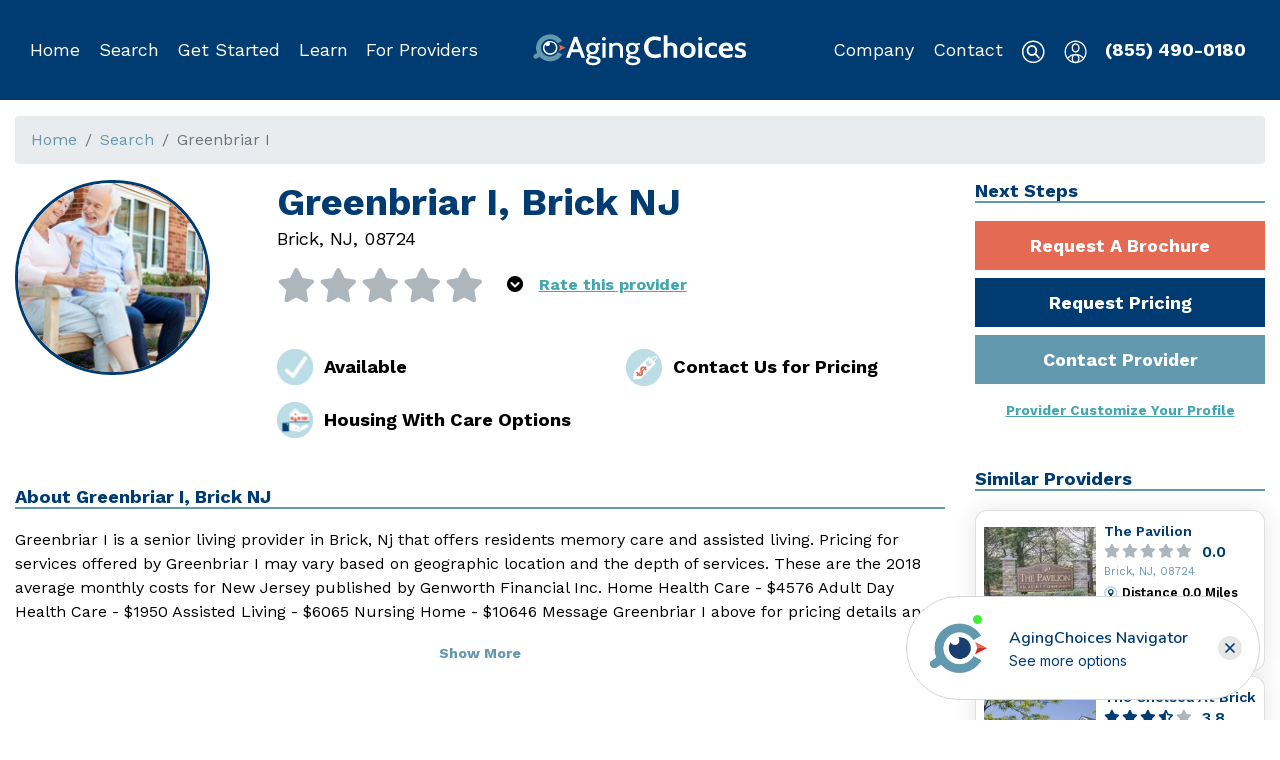

--- FILE ---
content_type: text/html; charset=utf-8
request_url: https://www.agingchoices.com/provider/greenbriar-i-brick-nj/01abba84-17d6-48c7-9a2e-bdc65e702c0c
body_size: 3289
content:
<!DOCTYPE html><html lang="en"><head><meta http-equiv="content-type" content="text/html;charset=UTF-8"><meta name="viewport" content="width=device-width,initial-scale=1"><meta charset="UTF-8"><meta name="google-site-verification" content="3oYZ8HXmo6ce0PIRhxywzRrbmR3XdYPgr0t6__ENaYA"><title>Aging Choices - Greenbriar I, Brick NJ</title><meta name="keywords" content="senior care providers, senior living providers, senior service providers, senior care help, dementia care, assisted living providers, memory care help, nursing home provider, senior care providers in Brick NJ"><meta name="description" content="AgingChoices.com | Greenbriar I is a senior living provider in Brick, Nj that offers residents memory care and assisted living.">  <meta property="og:site_name" content="AgingChoices"><meta property="og:url" content="">  <meta property="og:type" content="website">     <link rel="canonical" href=""><link rel="apple-touch-icon" sizes="180x180" href="https://d1esck3qxnvgtp.cloudfront.net/images/apple-touch-icon.png?t=1572039542"><link rel="icon" type="image/png" sizes="32x32" href="https://d1esck3qxnvgtp.cloudfront.net/images/favicon-32x32.png?t=1572039542"><link rel="icon" type="image/png" sizes="16x16" href="https://d1esck3qxnvgtp.cloudfront.net/images/favicon-16x16.png?t=1572039542"><link rel="manifest" href="https://d1esck3qxnvgtp.cloudfront.net/images/site.webmanifest?t=1572039542"><link href="https://fonts.googleapis.com/css?family=Work+Sans:300,400,600,700&display=swap" rel="stylesheet"><link rel="stylesheet" href="https://d1esck3qxnvgtp.cloudfront.net/static/styles/consumer-1767834146.css">  <!-- Start of Waypoint Navigator Config Code --><script>window.acNavigatorConfig = {
                id: 'da6fe772-402b-433e-bbb9-85a91e62f6f7',
                host: 'https://app.waypointconverts.com'
            }</script><!-- End Waypoint Navigator Config Code --><!-- Start of Waypoint Navigator Code --><script>(function(){var c=window.acNavigatorConfig;var d=document;var s=d.createElement('script');s.type='text/javascript';s.async=true;s.src=c.host+'/navigator/launcher/js/'+c.id;(d.body||d.head).appendChild(s)})()</script><!-- End Waypoint Navigator Code -->   <!-- Global site tag (gtag.js) - Google Analytics --><script async src="https://www.googletagmanager.com/gtag/js?id=G-HCQZD8WDR2"></script><script>window.dataLayer = window.dataLayer || [];
        function gtag() {
            dataLayer.push(arguments);
        }
        gtag('js', new Date());   gtag('config', 'G-HCQZD8WDR2');    gtag('config', 'UA-128381225-2');    gtag('config', 'AW-769673083');   </script><!-- End Google Analytics -->   <!-- Google Tag Manager --><script>(function (w, d, s, l, i) {
        w[l] = w[l] || [];
        w[l].push({
            'gtm.start':
                new Date().getTime(), event: 'gtm.js'
        });
        var f = d.getElementsByTagName(s)[0],
            j = d.createElement(s), dl = l != 'dataLayer' ? '&l=' + l : '';
        j.async = true;
        j.src =
            'https://www.googletagmanager.com/gtm.js?id=' + i + dl;
        f.parentNode.insertBefore(j, f);
    })(window, document, 'script', 'dataLayer', 'GTM-P3LSJB7');</script><!-- End Google Tag Manager -->  <script>(function () {
            document.head.querySelector('link[rel="canonical"]').href = !!document.head.querySelector('link[rel="canonical"]').href
                ? document.head.querySelector('link[rel="canonical"]').href
                : window.location.origin + window.location.pathname;
            document.head.querySelector('meta[property="og:url"]').content = window.location.href;
        })();</script>  <!-- Start of fullstory Code --><script>  window['_fs_debug'] = false;
        window['_fs_host'] = 'fullstory.com';
        window['_fs_script'] = 'edge.fullstory.com/s/fs.js';
        window['_fs_org'] = 'KWY46';
        window['_fs_namespace'] = 'FS';
        (function (m, n, e, t, l, o, g, y) {
            if (e in m) {
                if (m.console && m.console.log) {
                    m.console.log('FullStory namespace conflict. Please set window["_fs_namespace"].');
                }
                return;
            }
            g = m[e] = function (a, b, s) {
                g.q ? g.q.push([a, b, s]) : g._api(a, b, s);
            };
            g.q = [];
            o = n.createElement(t);
            o.async = 1;
            o.crossOrigin = 'anonymous';
            o.src = 'https://' + _fs_script;
            y = n.getElementsByTagName(t)[0];
            y.parentNode.insertBefore(o, y);
            g.identify = function (i, v, s) {
                g(l, {uid: i}, s);
                if (v) g(l, v, s)
            };
            g.setUserVars = function (v, s) {
                g(l, v, s)
            };
            g.event = function (i, v, s) {
                g('event', {n: i, p: v}, s)
            };
            g.anonymize = function () {
                g.identify(!!0)
            };
            g.shutdown = function () {
                g("rec", !1)
            };
            g.restart = function () {
                g("rec", !0)
            };
            g.log = function (a, b) {
                g("log", [a, b])
            };
            g.consent = function (a) {
                g("consent", !arguments.length || a)
            };
            g.identifyAccount = function (i, v) {
                o = 'account';
                v = v || {};
                v.acctId = i;
                g(o, v)
            };
            g.clearUserCookie = function () {
            };
            g.setVars = function (n, p) {
                g('setVars', [n, p]);
            };
            g._w = {};
            y = 'XMLHttpRequest';
            g._w[y] = m[y];
            y = 'fetch';
            g._w[y] = m[y];
            if (m[y]) m[y] = function () {
                return g._w[y].apply(this, arguments)
            };
            g._v = "1.3.0";
        })(window, document, window['_fs_namespace'], 'script', 'user');</script><!-- End fullstory Code -->   <script src="https://js.stripe.com/v3/"></script> <script defer="defer" src="https://d1esck3qxnvgtp.cloudfront.net/static/scripts/runtime.817d062e7c42f4614828.js"></script><script defer="defer" src="https://d1esck3qxnvgtp.cloudfront.net/static/scripts/vendor.lodash.72c4baeaae53361325b2.js"></script><script defer="defer" src="https://d1esck3qxnvgtp.cloudfront.net/static/scripts/vendor.jquery.d59866d6594281a4ee3b.js"></script><script defer="defer" src="https://d1esck3qxnvgtp.cloudfront.net/static/scripts/vendor.mobx.bb24edc89ddca705bc5a.js"></script><script defer="defer" src="https://d1esck3qxnvgtp.cloudfront.net/static/scripts/vendor.bootstrap.8e1f047777bba452c7be.js"></script><script defer="defer" src="https://d1esck3qxnvgtp.cloudfront.net/static/scripts/vendor.sweetalert2.69303388cb0a6e1274e2.js"></script><script defer="defer" src="https://d1esck3qxnvgtp.cloudfront.net/static/scripts/vendor.react-dom.da1a01f2282e759cf8b3.js"></script><script defer="defer" src="https://d1esck3qxnvgtp.cloudfront.net/static/scripts/vendor.popper.js.6fe107b067ad1e03dcdc.js"></script><script defer="defer" src="https://d1esck3qxnvgtp.cloudfront.net/static/scripts/vendor.assert.763500d9d45e87f1106d.js"></script><script defer="defer" src="https://d1esck3qxnvgtp.cloudfront.net/static/scripts/vendor.mobx-react.baecac40888c91ea150a.js"></script><script defer="defer" src="https://d1esck3qxnvgtp.cloudfront.net/static/scripts/vendor.react-router.225ba8eef43924388a55.js"></script><script defer="defer" src="https://d1esck3qxnvgtp.cloudfront.net/static/scripts/vendor.util.80c15d8ed97b6156e08d.js"></script><script defer="defer" src="https://d1esck3qxnvgtp.cloudfront.net/static/scripts/vendor.history.ae9563a840ad310b6bca.js"></script><script defer="defer" src="https://d1esck3qxnvgtp.cloudfront.net/static/scripts/vendor.react-select.e24d996f409b15ae4447.js"></script><script defer="defer" src="https://d1esck3qxnvgtp.cloudfront.net/static/scripts/vendor.popperjs.966011774cbabdc803ec.js"></script><script defer="defer" src="https://d1esck3qxnvgtp.cloudfront.net/static/scripts/vendor.emotion.cf0a694fa3b623acf573.js"></script><script defer="defer" src="https://d1esck3qxnvgtp.cloudfront.net/static/scripts/vendor.react-player.123f0f41a5443d454e6f.js"></script><script defer="defer" src="https://d1esck3qxnvgtp.cloudfront.net/static/scripts/vendor.react-dropzone.f8714ee27a264dc17cc0.js"></script><script defer="defer" src="https://d1esck3qxnvgtp.cloudfront.net/static/scripts/vendor.rc-slider.36fd68915ece9c13c85f.js"></script><script defer="defer" src="https://d1esck3qxnvgtp.cloudfront.net/static/scripts/vendor.parse5.d6ebd953cc0465396f06.js"></script><script defer="defer" src="https://d1esck3qxnvgtp.cloudfront.net/static/scripts/vendor.micromark-core-commonmark.7973f522314f1d1f5b1d.js"></script><script defer="defer" src="https://d1esck3qxnvgtp.cloudfront.net/static/scripts/vendor.mdast-util-to-hast.27bada0b2d1a900ce542.js"></script><script defer="defer" src="https://d1esck3qxnvgtp.cloudfront.net/static/scripts/vendor.axios.2c2dc3a41d5f2714f7e1.js"></script><script defer="defer" src="https://d1esck3qxnvgtp.cloudfront.net/static/scripts/vendor.contentful.2517f92fbcf64cb9b31e.js"></script><script defer="defer" src="https://d1esck3qxnvgtp.cloudfront.net/static/scripts/vendor.contentful-sdk-core.e53888dbcc43a165d4a4.js"></script><script defer="defer" src="https://d1esck3qxnvgtp.cloudfront.net/static/scripts/vendor.react-google-maps.93d6c55c5f205f4d206c.js"></script><script defer="defer" src="https://d1esck3qxnvgtp.cloudfront.net/static/scripts/467.cfc2b80529008601d80f.js"></script><script defer="defer" src="https://d1esck3qxnvgtp.cloudfront.net/static/scripts/261.8e56dc9e5587f3ace009.js"></script><script defer="defer" src="https://d1esck3qxnvgtp.cloudfront.net/static/scripts/19.5b907a071dab37d6afe7.js"></script><script defer="defer" src="https://d1esck3qxnvgtp.cloudfront.net/static/scripts/578.321b373c5515be5a6a27.js"></script><script defer="defer" src="https://d1esck3qxnvgtp.cloudfront.net/static/scripts/682.5d94d1f8dbc02566ac99.js"></script><script defer="defer" src="https://d1esck3qxnvgtp.cloudfront.net/static/scripts/857.69bb40400d9292761bed.js"></script><script defer="defer" src="https://d1esck3qxnvgtp.cloudfront.net/static/scripts/256.d4eee8e82836e5e1856c.js"></script><script defer="defer" src="https://d1esck3qxnvgtp.cloudfront.net/static/scripts/421.231dd78478289731f967.js"></script><script defer="defer" src="https://d1esck3qxnvgtp.cloudfront.net/static/scripts/app.626b459cf17882604888.js"></script>   <script async src="https://pagead2.googlesyndication.com/pagead/js/adsbygoogle.js?client=ca-pub-2558793521799739" crossorigin="anonymous"></script></head><body><!-- Google Tag Manager (noscript) --><noscript><iframe src="https://www.googletagmanager.com/ns.html?id=GTM-P3LSJB7" height="0" width="0" style="display:none;visibility:hidden"></iframe></noscript><!-- End Google Tag Manager (noscript) -->   <div id="Header"></div><div class="phone-callout"><div class="container no-print"><a href="tel:855-490-0180">Call Now (855) 490-0180</a></div></div>   <div id="Notices"></div>  <div class="content-wrapper" data-iframe-height="1"><div class="container-fluid"><div class="content" role="main">  <div id="ConsumerView"></div>   </div></div></div>  <div id="Notifications"></div><div id="BackToTop"></div>   <footer class="page-footer lazyload no-print"><div class="container"><div id="Footer"></div></div></footer>    <script src="https://cdn.userway.org/widget.js" data-account="YLZs3hu1qb"></script>  <script defer src="https://static.cloudflareinsights.com/beacon.min.js/vcd15cbe7772f49c399c6a5babf22c1241717689176015" integrity="sha512-ZpsOmlRQV6y907TI0dKBHq9Md29nnaEIPlkf84rnaERnq6zvWvPUqr2ft8M1aS28oN72PdrCzSjY4U6VaAw1EQ==" data-cf-beacon='{"version":"2024.11.0","token":"263911ec5dc645d6ad82be1570c29e9f","r":1,"server_timing":{"name":{"cfCacheStatus":true,"cfEdge":true,"cfExtPri":true,"cfL4":true,"cfOrigin":true,"cfSpeedBrain":true},"location_startswith":null}}' crossorigin="anonymous"></script>
</body><script src="//rum-static.pingdom.net/pa-6920ce219bf3730012000a99.js" async></script>        </html>

--- FILE ---
content_type: text/html; charset=utf-8
request_url: https://www.google.com/recaptcha/api2/aframe
body_size: 183
content:
<!DOCTYPE HTML><html><head><meta http-equiv="content-type" content="text/html; charset=UTF-8"></head><body><script nonce="D85pIQFybt1rY_crblX_BQ">/** Anti-fraud and anti-abuse applications only. See google.com/recaptcha */ try{var clients={'sodar':'https://pagead2.googlesyndication.com/pagead/sodar?'};window.addEventListener("message",function(a){try{if(a.source===window.parent){var b=JSON.parse(a.data);var c=clients[b['id']];if(c){var d=document.createElement('img');d.src=c+b['params']+'&rc='+(localStorage.getItem("rc::a")?sessionStorage.getItem("rc::b"):"");window.document.body.appendChild(d);sessionStorage.setItem("rc::e",parseInt(sessionStorage.getItem("rc::e")||0)+1);localStorage.setItem("rc::h",'1768994956570');}}}catch(b){}});window.parent.postMessage("_grecaptcha_ready", "*");}catch(b){}</script></body></html>

--- FILE ---
content_type: text/css
request_url: https://d1esck3qxnvgtp.cloudfront.net/static/styles/consumer-1767834146.css
body_size: 83745
content:
@charset "UTF-8";
/*!
 * Bootstrap v4.6.2 (https://getbootstrap.com/)
 * Copyright 2011-2022 The Bootstrap Authors
 * Copyright 2011-2022 Twitter, Inc.
 * Licensed under MIT (https://github.com/twbs/bootstrap/blob/main/LICENSE)
 */:root{--blue:#007bff;--indigo:#6610f2;--purple:#6f42c1;--pink:#e83e8c;--red:#dc3545;--orange:#fd7e14;--yellow:#ffc107;--green:#28a745;--teal:#20c997;--cyan:#46a6af;--white:#fff;--gray:#6c757d;--gray-dark:#343a40;--primary:#003c71;--secondary:#e56a54;--success:#28a745;--info:#46a6af;--warning:#ffc107;--danger:#dc3545;--light:#f8f9fa;--dark:#343a40;--breakpoint-xs:0;--breakpoint-sm:576px;--breakpoint-md:768px;--breakpoint-lg:992px;--breakpoint-xl:1200px;--font-family-sans-serif:-apple-system,BlinkMacSystemFont,"Segoe UI",Roboto,"Helvetica Neue",Arial,"Noto Sans","Liberation Sans",sans-serif,"Apple Color Emoji","Segoe UI Emoji","Segoe UI Symbol","Noto Color Emoji";--font-family-monospace:SFMono-Regular,Menlo,Monaco,Consolas,"Liberation Mono","Courier New",monospace}*,:after,:before{box-sizing:border-box}html{-webkit-text-size-adjust:100%;-webkit-tap-highlight-color:rgba(0,0,0,0);font-family:sans-serif;line-height:1.15}article,aside,figcaption,figure,footer,header,hgroup,main,nav,section{display:block}body{background-color:#fff;color:#212529;font-family:-apple-system,BlinkMacSystemFont,Segoe UI,Roboto,Helvetica Neue,Arial,Noto Sans,Liberation Sans,sans-serif,Apple Color Emoji,Segoe UI Emoji,Segoe UI Symbol,Noto Color Emoji;font-size:1rem;font-weight:400;line-height:1.5;margin:0;text-align:left}[tabindex="-1"]:focus:not(:focus-visible){outline:0!important}hr{box-sizing:content-box;height:0;overflow:visible}h1,h2,h3,h4,h5,h6{margin-bottom:.5rem;margin-top:0}p{margin-bottom:1rem;margin-top:0}abbr[data-original-title],abbr[title]{border-bottom:0;cursor:help;text-decoration:underline;-webkit-text-decoration:underline dotted;text-decoration:underline dotted;-webkit-text-decoration-skip-ink:none;text-decoration-skip-ink:none}address{font-style:normal;line-height:inherit}address,dl,ol,ul{margin-bottom:1rem}dl,ol,ul{margin-top:0}ol ol,ol ul,ul ol,ul ul{margin-bottom:0}dt{font-weight:700}dd{margin-bottom:.5rem;margin-left:0}blockquote{margin:0 0 1rem}b,strong{font-weight:bolder}small{font-size:80%}sub,sup{font-size:75%;line-height:0;position:relative;vertical-align:baseline}sub{bottom:-.25em}sup{top:-.5em}a{background-color:transparent;color:#003c71}a:hover{color:#001325;text-decoration:underline}a:not([href]):not([class]),a:not([href]):not([class]):hover{color:inherit;text-decoration:none}code,kbd,pre,samp{font-family:SFMono-Regular,Menlo,Monaco,Consolas,Liberation Mono,Courier New,monospace;font-size:1em}pre{-ms-overflow-style:scrollbar;margin-bottom:1rem;margin-top:0;overflow:auto}figure{margin:0 0 1rem}img{border-style:none}img,svg{vertical-align:middle}svg{overflow:hidden}table{border-collapse:collapse}caption{caption-side:bottom;color:#6c757d;padding-bottom:.75rem;padding-top:.75rem;text-align:left}th{text-align:inherit;text-align:-webkit-match-parent}label{display:inline-block;margin-bottom:.5rem}button{border-radius:0}button:focus:not(:focus-visible){outline:0}button,input,optgroup,select,textarea{font-family:inherit;font-size:inherit;line-height:inherit;margin:0}button,input{overflow:visible}button,select{text-transform:none}[role=button]{cursor:pointer}select{word-wrap:normal}[type=button],[type=reset],[type=submit],button{-webkit-appearance:button}[type=button]:not(:disabled),[type=reset]:not(:disabled),[type=submit]:not(:disabled),button:not(:disabled){cursor:pointer}[type=button]::-moz-focus-inner,[type=reset]::-moz-focus-inner,[type=submit]::-moz-focus-inner,button::-moz-focus-inner{border-style:none;padding:0}input[type=checkbox],input[type=radio]{box-sizing:border-box;padding:0}textarea{overflow:auto;resize:vertical}fieldset{border:0;margin:0;min-width:0;padding:0}legend{color:inherit;display:block;font-size:1.5rem;line-height:inherit;margin-bottom:.5rem;max-width:100%;padding:0;white-space:normal;width:100%}progress{vertical-align:baseline}[type=number]::-webkit-inner-spin-button,[type=number]::-webkit-outer-spin-button{height:auto}[type=search]{-webkit-appearance:none;outline-offset:-2px}[type=search]::-webkit-search-decoration{-webkit-appearance:none}::-webkit-file-upload-button{-webkit-appearance:button;font:inherit}output{display:inline-block}summary{cursor:pointer;display:list-item}template{display:none}[hidden]{display:none!important}.h1,.h2,.h3,.h4,.h5,.h6,h1,h2,h3,h4,h5,h6{font-weight:500;line-height:1.2;margin-bottom:.5rem}.h1,h1{font-size:2.5rem}.h2,h2{font-size:2rem}.h3,h3{font-size:1.75rem}.h4,h4{font-size:1.5rem}.h5,h5{font-size:1.25rem}.h6,h6{font-size:1rem}.lead{font-size:1.25rem;font-weight:300}.display-1{font-size:6rem}.display-1,.display-2{font-weight:300;line-height:1.2}.display-2{font-size:5.5rem}.display-3{font-size:4.5rem}.display-3,.display-4{font-weight:300;line-height:1.2}.display-4{font-size:3.5rem}hr{border:0;border-top:1px solid rgba(0,0,0,.1);margin-bottom:1rem;margin-top:1rem}.small,small{font-size:.875em;font-weight:400}.mark,mark{background-color:#fcf8e3;padding:.2em}.list-inline,.list-unstyled{list-style:none;padding-left:0}.list-inline-item{display:inline-block}.list-inline-item:not(:last-child){margin-right:.5rem}.initialism{font-size:90%;text-transform:uppercase}.blockquote{font-size:1.25rem;margin-bottom:1rem}.blockquote-footer{color:#6c757d;display:block;font-size:.875em}.blockquote-footer:before{content:"— "}.img-fluid,.img-thumbnail{height:auto;max-width:100%}.img-thumbnail{background-color:#fff;border:1px solid #dee2e6;border-radius:.25rem;padding:.25rem}.figure{display:inline-block}.figure-img{line-height:1;margin-bottom:.5rem}.figure-caption{color:#6c757d;font-size:90%}code{word-wrap:break-word;color:#e83e8c;font-size:87.5%}a>code{color:inherit}kbd{background-color:#212529;border-radius:.2rem;color:#fff;font-size:87.5%;padding:.2rem .4rem}kbd kbd{font-size:100%;font-weight:700;padding:0}pre{color:#212529;display:block;font-size:87.5%}pre code{color:inherit;font-size:inherit;word-break:normal}.pre-scrollable{max-height:340px;overflow-y:scroll}.container,.container-fluid,.container-lg,.container-md,.container-sm,.container-xl{margin-left:auto;margin-right:auto;padding-left:15px;padding-right:15px;width:100%}@media (min-width:576px){.container,.container-sm{max-width:540px}}@media (min-width:768px){.container,.container-md,.container-sm{max-width:720px}}@media (min-width:992px){.container,.container-lg,.container-md,.container-sm{max-width:960px}}@media (min-width:1200px){.container,.container-lg,.container-md,.container-sm,.container-xl{max-width:1140px}}.row{display:flex;flex-wrap:wrap;margin-left:-15px;margin-right:-15px}.no-gutters{margin-left:0;margin-right:0}.no-gutters>.col,.no-gutters>[class*=col-]{padding-left:0;padding-right:0}.col,.col-1,.col-10,.col-11,.col-12,.col-2,.col-3,.col-4,.col-5,.col-6,.col-7,.col-8,.col-9,.col-auto,.col-lg,.col-lg-1,.col-lg-10,.col-lg-11,.col-lg-12,.col-lg-2,.col-lg-3,.col-lg-4,.col-lg-5,.col-lg-6,.col-lg-7,.col-lg-8,.col-lg-9,.col-lg-auto,.col-md,.col-md-1,.col-md-10,.col-md-11,.col-md-12,.col-md-2,.col-md-3,.col-md-4,.col-md-5,.col-md-6,.col-md-7,.col-md-8,.col-md-9,.col-md-auto,.col-sm,.col-sm-1,.col-sm-10,.col-sm-11,.col-sm-12,.col-sm-2,.col-sm-3,.col-sm-4,.col-sm-5,.col-sm-6,.col-sm-7,.col-sm-8,.col-sm-9,.col-sm-auto,.col-xl,.col-xl-1,.col-xl-10,.col-xl-11,.col-xl-12,.col-xl-2,.col-xl-3,.col-xl-4,.col-xl-5,.col-xl-6,.col-xl-7,.col-xl-8,.col-xl-9,.col-xl-auto{padding-left:15px;padding-right:15px;position:relative;width:100%}.col{flex-basis:0;flex-grow:1;max-width:100%}.row-cols-1>*{flex:0 0 100%;max-width:100%}.row-cols-2>*{flex:0 0 50%;max-width:50%}.row-cols-3>*{flex:0 0 33.3333333333%;max-width:33.3333333333%}.row-cols-4>*{flex:0 0 25%;max-width:25%}.row-cols-5>*{flex:0 0 20%;max-width:20%}.row-cols-6>*{flex:0 0 16.6666666667%;max-width:16.6666666667%}.col-auto{flex:0 0 auto;max-width:100%;width:auto}.col-1{flex:0 0 8.33333333%;max-width:8.33333333%}.col-2{flex:0 0 16.66666667%;max-width:16.66666667%}.col-3{flex:0 0 25%;max-width:25%}.col-4{flex:0 0 33.33333333%;max-width:33.33333333%}.col-5{flex:0 0 41.66666667%;max-width:41.66666667%}.col-6{flex:0 0 50%;max-width:50%}.col-7{flex:0 0 58.33333333%;max-width:58.33333333%}.col-8{flex:0 0 66.66666667%;max-width:66.66666667%}.col-9{flex:0 0 75%;max-width:75%}.col-10{flex:0 0 83.33333333%;max-width:83.33333333%}.col-11{flex:0 0 91.66666667%;max-width:91.66666667%}.col-12{flex:0 0 100%;max-width:100%}.order-first{order:-1}.order-last{order:13}.order-0{order:0}.order-1{order:1}.order-2{order:2}.order-3{order:3}.order-4{order:4}.order-5{order:5}.order-6{order:6}.order-7{order:7}.order-8{order:8}.order-9{order:9}.order-10{order:10}.order-11{order:11}.order-12{order:12}.offset-1{margin-left:8.33333333%}.offset-2{margin-left:16.66666667%}.offset-3{margin-left:25%}.offset-4{margin-left:33.33333333%}.offset-5{margin-left:41.66666667%}.offset-6{margin-left:50%}.offset-7{margin-left:58.33333333%}.offset-8{margin-left:66.66666667%}.offset-9{margin-left:75%}.offset-10{margin-left:83.33333333%}.offset-11{margin-left:91.66666667%}@media (min-width:576px){.col-sm{flex-basis:0;flex-grow:1;max-width:100%}.row-cols-sm-1>*{flex:0 0 100%;max-width:100%}.row-cols-sm-2>*{flex:0 0 50%;max-width:50%}.row-cols-sm-3>*{flex:0 0 33.3333333333%;max-width:33.3333333333%}.row-cols-sm-4>*{flex:0 0 25%;max-width:25%}.row-cols-sm-5>*{flex:0 0 20%;max-width:20%}.row-cols-sm-6>*{flex:0 0 16.6666666667%;max-width:16.6666666667%}.col-sm-auto{flex:0 0 auto;max-width:100%;width:auto}.col-sm-1{flex:0 0 8.33333333%;max-width:8.33333333%}.col-sm-2{flex:0 0 16.66666667%;max-width:16.66666667%}.col-sm-3{flex:0 0 25%;max-width:25%}.col-sm-4{flex:0 0 33.33333333%;max-width:33.33333333%}.col-sm-5{flex:0 0 41.66666667%;max-width:41.66666667%}.col-sm-6{flex:0 0 50%;max-width:50%}.col-sm-7{flex:0 0 58.33333333%;max-width:58.33333333%}.col-sm-8{flex:0 0 66.66666667%;max-width:66.66666667%}.col-sm-9{flex:0 0 75%;max-width:75%}.col-sm-10{flex:0 0 83.33333333%;max-width:83.33333333%}.col-sm-11{flex:0 0 91.66666667%;max-width:91.66666667%}.col-sm-12{flex:0 0 100%;max-width:100%}.order-sm-first{order:-1}.order-sm-last{order:13}.order-sm-0{order:0}.order-sm-1{order:1}.order-sm-2{order:2}.order-sm-3{order:3}.order-sm-4{order:4}.order-sm-5{order:5}.order-sm-6{order:6}.order-sm-7{order:7}.order-sm-8{order:8}.order-sm-9{order:9}.order-sm-10{order:10}.order-sm-11{order:11}.order-sm-12{order:12}.offset-sm-0{margin-left:0}.offset-sm-1{margin-left:8.33333333%}.offset-sm-2{margin-left:16.66666667%}.offset-sm-3{margin-left:25%}.offset-sm-4{margin-left:33.33333333%}.offset-sm-5{margin-left:41.66666667%}.offset-sm-6{margin-left:50%}.offset-sm-7{margin-left:58.33333333%}.offset-sm-8{margin-left:66.66666667%}.offset-sm-9{margin-left:75%}.offset-sm-10{margin-left:83.33333333%}.offset-sm-11{margin-left:91.66666667%}}@media (min-width:768px){.col-md{flex-basis:0;flex-grow:1;max-width:100%}.row-cols-md-1>*{flex:0 0 100%;max-width:100%}.row-cols-md-2>*{flex:0 0 50%;max-width:50%}.row-cols-md-3>*{flex:0 0 33.3333333333%;max-width:33.3333333333%}.row-cols-md-4>*{flex:0 0 25%;max-width:25%}.row-cols-md-5>*{flex:0 0 20%;max-width:20%}.row-cols-md-6>*{flex:0 0 16.6666666667%;max-width:16.6666666667%}.col-md-auto{flex:0 0 auto;max-width:100%;width:auto}.col-md-1{flex:0 0 8.33333333%;max-width:8.33333333%}.col-md-2{flex:0 0 16.66666667%;max-width:16.66666667%}.col-md-3{flex:0 0 25%;max-width:25%}.col-md-4{flex:0 0 33.33333333%;max-width:33.33333333%}.col-md-5{flex:0 0 41.66666667%;max-width:41.66666667%}.col-md-6{flex:0 0 50%;max-width:50%}.col-md-7{flex:0 0 58.33333333%;max-width:58.33333333%}.col-md-8{flex:0 0 66.66666667%;max-width:66.66666667%}.col-md-9{flex:0 0 75%;max-width:75%}.col-md-10{flex:0 0 83.33333333%;max-width:83.33333333%}.col-md-11{flex:0 0 91.66666667%;max-width:91.66666667%}.col-md-12{flex:0 0 100%;max-width:100%}.order-md-first{order:-1}.order-md-last{order:13}.order-md-0{order:0}.order-md-1{order:1}.order-md-2{order:2}.order-md-3{order:3}.order-md-4{order:4}.order-md-5{order:5}.order-md-6{order:6}.order-md-7{order:7}.order-md-8{order:8}.order-md-9{order:9}.order-md-10{order:10}.order-md-11{order:11}.order-md-12{order:12}.offset-md-0{margin-left:0}.offset-md-1{margin-left:8.33333333%}.offset-md-2{margin-left:16.66666667%}.offset-md-3{margin-left:25%}.offset-md-4{margin-left:33.33333333%}.offset-md-5{margin-left:41.66666667%}.offset-md-6{margin-left:50%}.offset-md-7{margin-left:58.33333333%}.offset-md-8{margin-left:66.66666667%}.offset-md-9{margin-left:75%}.offset-md-10{margin-left:83.33333333%}.offset-md-11{margin-left:91.66666667%}}@media (min-width:992px){.col-lg{flex-basis:0;flex-grow:1;max-width:100%}.row-cols-lg-1>*{flex:0 0 100%;max-width:100%}.row-cols-lg-2>*{flex:0 0 50%;max-width:50%}.row-cols-lg-3>*{flex:0 0 33.3333333333%;max-width:33.3333333333%}.row-cols-lg-4>*{flex:0 0 25%;max-width:25%}.row-cols-lg-5>*{flex:0 0 20%;max-width:20%}.row-cols-lg-6>*{flex:0 0 16.6666666667%;max-width:16.6666666667%}.col-lg-auto{flex:0 0 auto;max-width:100%;width:auto}.col-lg-1{flex:0 0 8.33333333%;max-width:8.33333333%}.col-lg-2{flex:0 0 16.66666667%;max-width:16.66666667%}.col-lg-3{flex:0 0 25%;max-width:25%}.col-lg-4{flex:0 0 33.33333333%;max-width:33.33333333%}.col-lg-5{flex:0 0 41.66666667%;max-width:41.66666667%}.col-lg-6{flex:0 0 50%;max-width:50%}.col-lg-7{flex:0 0 58.33333333%;max-width:58.33333333%}.col-lg-8{flex:0 0 66.66666667%;max-width:66.66666667%}.col-lg-9{flex:0 0 75%;max-width:75%}.col-lg-10{flex:0 0 83.33333333%;max-width:83.33333333%}.col-lg-11{flex:0 0 91.66666667%;max-width:91.66666667%}.col-lg-12{flex:0 0 100%;max-width:100%}.order-lg-first{order:-1}.order-lg-last{order:13}.order-lg-0{order:0}.order-lg-1{order:1}.order-lg-2{order:2}.order-lg-3{order:3}.order-lg-4{order:4}.order-lg-5{order:5}.order-lg-6{order:6}.order-lg-7{order:7}.order-lg-8{order:8}.order-lg-9{order:9}.order-lg-10{order:10}.order-lg-11{order:11}.order-lg-12{order:12}.offset-lg-0{margin-left:0}.offset-lg-1{margin-left:8.33333333%}.offset-lg-2{margin-left:16.66666667%}.offset-lg-3{margin-left:25%}.offset-lg-4{margin-left:33.33333333%}.offset-lg-5{margin-left:41.66666667%}.offset-lg-6{margin-left:50%}.offset-lg-7{margin-left:58.33333333%}.offset-lg-8{margin-left:66.66666667%}.offset-lg-9{margin-left:75%}.offset-lg-10{margin-left:83.33333333%}.offset-lg-11{margin-left:91.66666667%}}@media (min-width:1200px){.col-xl{flex-basis:0;flex-grow:1;max-width:100%}.row-cols-xl-1>*{flex:0 0 100%;max-width:100%}.row-cols-xl-2>*{flex:0 0 50%;max-width:50%}.row-cols-xl-3>*{flex:0 0 33.3333333333%;max-width:33.3333333333%}.row-cols-xl-4>*{flex:0 0 25%;max-width:25%}.row-cols-xl-5>*{flex:0 0 20%;max-width:20%}.row-cols-xl-6>*{flex:0 0 16.6666666667%;max-width:16.6666666667%}.col-xl-auto{flex:0 0 auto;max-width:100%;width:auto}.col-xl-1{flex:0 0 8.33333333%;max-width:8.33333333%}.col-xl-2{flex:0 0 16.66666667%;max-width:16.66666667%}.col-xl-3{flex:0 0 25%;max-width:25%}.col-xl-4{flex:0 0 33.33333333%;max-width:33.33333333%}.col-xl-5{flex:0 0 41.66666667%;max-width:41.66666667%}.col-xl-6{flex:0 0 50%;max-width:50%}.col-xl-7{flex:0 0 58.33333333%;max-width:58.33333333%}.col-xl-8{flex:0 0 66.66666667%;max-width:66.66666667%}.col-xl-9{flex:0 0 75%;max-width:75%}.col-xl-10{flex:0 0 83.33333333%;max-width:83.33333333%}.col-xl-11{flex:0 0 91.66666667%;max-width:91.66666667%}.col-xl-12{flex:0 0 100%;max-width:100%}.order-xl-first{order:-1}.order-xl-last{order:13}.order-xl-0{order:0}.order-xl-1{order:1}.order-xl-2{order:2}.order-xl-3{order:3}.order-xl-4{order:4}.order-xl-5{order:5}.order-xl-6{order:6}.order-xl-7{order:7}.order-xl-8{order:8}.order-xl-9{order:9}.order-xl-10{order:10}.order-xl-11{order:11}.order-xl-12{order:12}.offset-xl-0{margin-left:0}.offset-xl-1{margin-left:8.33333333%}.offset-xl-2{margin-left:16.66666667%}.offset-xl-3{margin-left:25%}.offset-xl-4{margin-left:33.33333333%}.offset-xl-5{margin-left:41.66666667%}.offset-xl-6{margin-left:50%}.offset-xl-7{margin-left:58.33333333%}.offset-xl-8{margin-left:66.66666667%}.offset-xl-9{margin-left:75%}.offset-xl-10{margin-left:83.33333333%}.offset-xl-11{margin-left:91.66666667%}}.table{color:#212529;margin-bottom:1rem;width:100%}.table td,.table th{border-top:1px solid #dee2e6;padding:.75rem;vertical-align:top}.table thead th{border-bottom:2px solid #dee2e6;vertical-align:bottom}.table tbody+tbody{border-top:2px solid #dee2e6}.table-sm td,.table-sm th{padding:.3rem}.table-bordered,.table-bordered td,.table-bordered th{border:1px solid #dee2e6}.table-bordered thead td,.table-bordered thead th{border-bottom-width:2px}.table-borderless tbody+tbody,.table-borderless td,.table-borderless th,.table-borderless thead th{border:0}.table-striped tbody tr:nth-of-type(odd){background-color:rgba(0,0,0,.05)}.table-hover tbody tr:hover{background-color:rgba(0,0,0,.075);color:#212529}.table-primary,.table-primary>td,.table-primary>th{background-color:#b8c8d7}.table-primary tbody+tbody,.table-primary td,.table-primary th,.table-primary thead th{border-color:#7a9ab5}.table-hover .table-primary:hover,.table-hover .table-primary:hover>td,.table-hover .table-primary:hover>th{background-color:#a8bbce}.table-secondary,.table-secondary>td,.table-secondary>th{background-color:#f8d5cf}.table-secondary tbody+tbody,.table-secondary td,.table-secondary th,.table-secondary thead th{border-color:#f1b2a6}.table-hover .table-secondary:hover,.table-hover .table-secondary:hover>td,.table-hover .table-secondary:hover>th{background-color:#f5c2b9}.table-success,.table-success>td,.table-success>th{background-color:#c3e6cb}.table-success tbody+tbody,.table-success td,.table-success th,.table-success thead th{border-color:#8fd19e}.table-hover .table-success:hover,.table-hover .table-success:hover>td,.table-hover .table-success:hover>th{background-color:#b1dfbb}.table-info,.table-info>td,.table-info>th{background-color:#cbe6e9}.table-info tbody+tbody,.table-info td,.table-info th,.table-info thead th{border-color:#9fd1d5}.table-hover .table-info:hover,.table-hover .table-info:hover>td,.table-hover .table-info:hover>th{background-color:#b9dde1}.table-warning,.table-warning>td,.table-warning>th{background-color:#ffeeba}.table-warning tbody+tbody,.table-warning td,.table-warning th,.table-warning thead th{border-color:#ffdf7e}.table-hover .table-warning:hover,.table-hover .table-warning:hover>td,.table-hover .table-warning:hover>th{background-color:#ffe8a1}.table-danger,.table-danger>td,.table-danger>th{background-color:#f5c6cb}.table-danger tbody+tbody,.table-danger td,.table-danger th,.table-danger thead th{border-color:#ed969e}.table-hover .table-danger:hover,.table-hover .table-danger:hover>td,.table-hover .table-danger:hover>th{background-color:#f1b0b7}.table-light,.table-light>td,.table-light>th{background-color:#fdfdfe}.table-light tbody+tbody,.table-light td,.table-light th,.table-light thead th{border-color:#fbfcfc}.table-hover .table-light:hover,.table-hover .table-light:hover>td,.table-hover .table-light:hover>th{background-color:#ececf6}.table-dark,.table-dark>td,.table-dark>th{background-color:#c6c8ca}.table-dark tbody+tbody,.table-dark td,.table-dark th,.table-dark thead th{border-color:#95999c}.table-hover .table-dark:hover,.table-hover .table-dark:hover>td,.table-hover .table-dark:hover>th{background-color:#b9bbbe}.table-active,.table-active>td,.table-active>th,.table-hover .table-active:hover,.table-hover .table-active:hover>td,.table-hover .table-active:hover>th{background-color:rgba(0,0,0,.075)}.table .thead-dark th{background-color:#343a40;border-color:#454d55;color:#fff}.table .thead-light th{background-color:#e9ecef;border-color:#dee2e6;color:#495057}.table-dark{background-color:#343a40;color:#fff}.table-dark td,.table-dark th,.table-dark thead th{border-color:#454d55}.table-dark.table-bordered{border:0}.table-dark.table-striped tbody tr:nth-of-type(odd){background-color:hsla(0,0%,100%,.05)}.table-dark.table-hover tbody tr:hover{background-color:hsla(0,0%,100%,.075);color:#fff}@media (max-width:575.98px){.table-responsive-sm{-webkit-overflow-scrolling:touch;display:block;overflow-x:auto;width:100%}.table-responsive-sm>.table-bordered{border:0}}@media (max-width:767.98px){.table-responsive-md{-webkit-overflow-scrolling:touch;display:block;overflow-x:auto;width:100%}.table-responsive-md>.table-bordered{border:0}}@media (max-width:991.98px){.table-responsive-lg{-webkit-overflow-scrolling:touch;display:block;overflow-x:auto;width:100%}.table-responsive-lg>.table-bordered{border:0}}@media (max-width:1199.98px){.table-responsive-xl{-webkit-overflow-scrolling:touch;display:block;overflow-x:auto;width:100%}.table-responsive-xl>.table-bordered{border:0}}.table-responsive{-webkit-overflow-scrolling:touch;display:block;overflow-x:auto;width:100%}.table-responsive>.table-bordered{border:0}.form-control{background-clip:padding-box;background-color:#fff;border:1px solid #ced4da;border-radius:.25rem;color:#495057;display:block;font-size:1rem;font-weight:400;height:calc(1.5em + .75rem + 2px);line-height:1.5;padding:.375rem .75rem;transition:border-color .15s ease-in-out,box-shadow .15s ease-in-out;width:100%}@media (prefers-reduced-motion:reduce){.form-control{transition:none}}.form-control::-ms-expand{background-color:transparent;border:0}.form-control:focus{background-color:#fff;border-color:#0080f1;box-shadow:0 0 0 .2rem rgba(0,60,113,.25);color:#495057;outline:0}.form-control::-moz-placeholder{color:#6c757d;opacity:1}.form-control::placeholder{color:#6c757d;opacity:1}.form-control:disabled,.form-control[readonly]{background-color:#e9ecef;opacity:1}input[type=date].form-control,input[type=datetime-local].form-control,input[type=month].form-control,input[type=time].form-control{-webkit-appearance:none;-moz-appearance:none;appearance:none}select.form-control:-moz-focusring{color:transparent;text-shadow:0 0 0 #495057}select.form-control:focus::-ms-value{background-color:#fff;color:#495057}.form-control-file,.form-control-range{display:block;width:100%}.col-form-label{font-size:inherit;line-height:1.5;margin-bottom:0;padding-bottom:calc(.375rem + 1px);padding-top:calc(.375rem + 1px)}.col-form-label-lg{font-size:1.25rem;line-height:1.5;padding-bottom:calc(.5rem + 1px);padding-top:calc(.5rem + 1px)}.col-form-label-sm{font-size:.875rem;line-height:1.5;padding-bottom:calc(.25rem + 1px);padding-top:calc(.25rem + 1px)}.form-control-plaintext{background-color:transparent;border:solid transparent;border-width:1px 0;color:#212529;display:block;font-size:1rem;line-height:1.5;margin-bottom:0;padding:.375rem 0;width:100%}.form-control-plaintext.form-control-lg,.form-control-plaintext.form-control-sm{padding-left:0;padding-right:0}.form-control-sm{border-radius:.2rem;font-size:.875rem;height:calc(1.5em + .5rem + 2px);line-height:1.5;padding:.25rem .5rem}.form-control-lg{border-radius:.3rem;font-size:1.25rem;height:calc(1.5em + 1rem + 2px);line-height:1.5;padding:.5rem 1rem}select.form-control[multiple],select.form-control[size],textarea.form-control{height:auto}.form-group{margin-bottom:1rem}.form-text{display:block;margin-top:.25rem}.form-row{display:flex;flex-wrap:wrap;margin-left:-5px;margin-right:-5px}.form-row>.col,.form-row>[class*=col-]{padding-left:5px;padding-right:5px}.form-check{display:block;padding-left:1.25rem;position:relative}.form-check-input{margin-left:-1.25rem;margin-top:.3rem;position:absolute}.form-check-input:disabled~.form-check-label,.form-check-input[disabled]~.form-check-label{color:#6c757d}.form-check-label{margin-bottom:0}.form-check-inline{align-items:center;display:inline-flex;margin-right:.75rem;padding-left:0}.form-check-inline .form-check-input{margin-left:0;margin-right:.3125rem;margin-top:0;position:static}.valid-feedback{color:#28a745;display:none;font-size:.875em;margin-top:.25rem;width:100%}.valid-tooltip{background-color:rgba(40,167,69,.9);border-radius:.25rem;color:#fff;display:none;font-size:.875rem;left:0;line-height:1.5;margin-top:.1rem;max-width:100%;padding:.25rem .5rem;position:absolute;top:100%;z-index:5}.form-row>.col>.valid-tooltip,.form-row>[class*=col-]>.valid-tooltip{left:5px}.is-valid~.valid-feedback,.is-valid~.valid-tooltip,.was-validated :valid~.valid-feedback,.was-validated :valid~.valid-tooltip{display:block}.form-control.is-valid,.was-validated .form-control:valid{background-image:url("data:image/svg+xml;charset=utf-8,%3Csvg xmlns='http://www.w3.org/2000/svg' width='8' height='8'%3E%3Cpath fill='%2328a745' d='M2.3 6.73.6 4.53c-.4-1.04.46-1.4 1.1-.8l1.1 1.4 3.4-3.8c.6-.63 1.6-.27 1.2.7l-4 4.6c-.43.5-.8.4-1.1.1z'/%3E%3C/svg%3E");background-position:right calc(.375em + .1875rem) center;background-repeat:no-repeat;background-size:calc(.75em + .375rem) calc(.75em + .375rem);border-color:#28a745;padding-right:calc(1.5em + .75rem)!important}.form-control.is-valid:focus,.was-validated .form-control:valid:focus{border-color:#28a745;box-shadow:0 0 0 .2rem rgba(40,167,69,.25)}.was-validated select.form-control:valid,select.form-control.is-valid{background-position:right 1.5rem center;padding-right:3rem!important}.was-validated textarea.form-control:valid,textarea.form-control.is-valid{background-position:top calc(.375em + .1875rem) right calc(.375em + .1875rem);padding-right:calc(1.5em + .75rem)}.custom-select.is-valid,.was-validated .custom-select:valid{background:url("data:image/svg+xml;charset=utf-8,%3Csvg xmlns='http://www.w3.org/2000/svg' width='4' height='5'%3E%3Cpath fill='%23343a40' d='M2 0 0 2h4zm0 5L0 3h4z'/%3E%3C/svg%3E") right .75rem center/8px 10px no-repeat,#fff url("data:image/svg+xml;charset=utf-8,%3Csvg xmlns='http://www.w3.org/2000/svg' width='8' height='8'%3E%3Cpath fill='%2328a745' d='M2.3 6.73.6 4.53c-.4-1.04.46-1.4 1.1-.8l1.1 1.4 3.4-3.8c.6-.63 1.6-.27 1.2.7l-4 4.6c-.43.5-.8.4-1.1.1z'/%3E%3C/svg%3E") center right 1.75rem/calc(.75em + .375rem) calc(.75em + .375rem) no-repeat;border-color:#28a745;padding-right:calc(.75em + 2.3125rem)!important}.custom-select.is-valid:focus,.was-validated .custom-select:valid:focus{border-color:#28a745;box-shadow:0 0 0 .2rem rgba(40,167,69,.25)}.form-check-input.is-valid~.form-check-label,.was-validated .form-check-input:valid~.form-check-label{color:#28a745}.form-check-input.is-valid~.valid-feedback,.form-check-input.is-valid~.valid-tooltip,.was-validated .form-check-input:valid~.valid-feedback,.was-validated .form-check-input:valid~.valid-tooltip{display:block}.custom-control-input.is-valid~.custom-control-label,.was-validated .custom-control-input:valid~.custom-control-label{color:#28a745}.custom-control-input.is-valid~.custom-control-label:before,.was-validated .custom-control-input:valid~.custom-control-label:before{border-color:#28a745}.custom-control-input.is-valid:checked~.custom-control-label:before,.was-validated .custom-control-input:valid:checked~.custom-control-label:before{background-color:#34ce57;border-color:#34ce57}.custom-control-input.is-valid:focus~.custom-control-label:before,.was-validated .custom-control-input:valid:focus~.custom-control-label:before{box-shadow:0 0 0 .2rem rgba(40,167,69,.25)}.custom-control-input.is-valid:focus:not(:checked)~.custom-control-label:before,.was-validated .custom-control-input:valid:focus:not(:checked)~.custom-control-label:before{border-color:#28a745}.custom-file-input.is-valid~.custom-file-label,.was-validated .custom-file-input:valid~.custom-file-label{border-color:#28a745}.custom-file-input.is-valid:focus~.custom-file-label,.was-validated .custom-file-input:valid:focus~.custom-file-label{border-color:#28a745;box-shadow:0 0 0 .2rem rgba(40,167,69,.25)}.invalid-feedback{color:#dc3545;display:none;font-size:.875em;margin-top:.25rem;width:100%}.invalid-tooltip{background-color:rgba(220,53,69,.9);border-radius:.25rem;color:#fff;display:none;font-size:.875rem;left:0;line-height:1.5;margin-top:.1rem;max-width:100%;padding:.25rem .5rem;position:absolute;top:100%;z-index:5}.form-row>.col>.invalid-tooltip,.form-row>[class*=col-]>.invalid-tooltip{left:5px}.is-invalid~.invalid-feedback,.is-invalid~.invalid-tooltip,.was-validated :invalid~.invalid-feedback,.was-validated :invalid~.invalid-tooltip{display:block}.form-control.is-invalid,.was-validated .form-control:invalid{background-image:url("data:image/svg+xml;charset=utf-8,%3Csvg xmlns='http://www.w3.org/2000/svg' width='12' height='12' fill='none' stroke='%23dc3545'%3E%3Ccircle cx='6' cy='6' r='4.5'/%3E%3Cpath stroke-linejoin='round' d='M5.8 3.6h.4L6 6.5z'/%3E%3Ccircle cx='6' cy='8.2' r='.6' fill='%23dc3545' stroke='none'/%3E%3C/svg%3E");background-position:right calc(.375em + .1875rem) center;background-repeat:no-repeat;background-size:calc(.75em + .375rem) calc(.75em + .375rem);border-color:#dc3545;padding-right:calc(1.5em + .75rem)!important}.form-control.is-invalid:focus,.was-validated .form-control:invalid:focus{border-color:#dc3545;box-shadow:0 0 0 .2rem rgba(220,53,69,.25)}.was-validated select.form-control:invalid,select.form-control.is-invalid{background-position:right 1.5rem center;padding-right:3rem!important}.was-validated textarea.form-control:invalid,textarea.form-control.is-invalid{background-position:top calc(.375em + .1875rem) right calc(.375em + .1875rem);padding-right:calc(1.5em + .75rem)}.custom-select.is-invalid,.was-validated .custom-select:invalid{background:url("data:image/svg+xml;charset=utf-8,%3Csvg xmlns='http://www.w3.org/2000/svg' width='4' height='5'%3E%3Cpath fill='%23343a40' d='M2 0 0 2h4zm0 5L0 3h4z'/%3E%3C/svg%3E") right .75rem center/8px 10px no-repeat,#fff url("data:image/svg+xml;charset=utf-8,%3Csvg xmlns='http://www.w3.org/2000/svg' width='12' height='12' fill='none' stroke='%23dc3545'%3E%3Ccircle cx='6' cy='6' r='4.5'/%3E%3Cpath stroke-linejoin='round' d='M5.8 3.6h.4L6 6.5z'/%3E%3Ccircle cx='6' cy='8.2' r='.6' fill='%23dc3545' stroke='none'/%3E%3C/svg%3E") center right 1.75rem/calc(.75em + .375rem) calc(.75em + .375rem) no-repeat;border-color:#dc3545;padding-right:calc(.75em + 2.3125rem)!important}.custom-select.is-invalid:focus,.was-validated .custom-select:invalid:focus{border-color:#dc3545;box-shadow:0 0 0 .2rem rgba(220,53,69,.25)}.form-check-input.is-invalid~.form-check-label,.was-validated .form-check-input:invalid~.form-check-label{color:#dc3545}.form-check-input.is-invalid~.invalid-feedback,.form-check-input.is-invalid~.invalid-tooltip,.was-validated .form-check-input:invalid~.invalid-feedback,.was-validated .form-check-input:invalid~.invalid-tooltip{display:block}.custom-control-input.is-invalid~.custom-control-label,.was-validated .custom-control-input:invalid~.custom-control-label{color:#dc3545}.custom-control-input.is-invalid~.custom-control-label:before,.was-validated .custom-control-input:invalid~.custom-control-label:before{border-color:#dc3545}.custom-control-input.is-invalid:checked~.custom-control-label:before,.was-validated .custom-control-input:invalid:checked~.custom-control-label:before{background-color:#e4606d;border-color:#e4606d}.custom-control-input.is-invalid:focus~.custom-control-label:before,.was-validated .custom-control-input:invalid:focus~.custom-control-label:before{box-shadow:0 0 0 .2rem rgba(220,53,69,.25)}.custom-control-input.is-invalid:focus:not(:checked)~.custom-control-label:before,.was-validated .custom-control-input:invalid:focus:not(:checked)~.custom-control-label:before{border-color:#dc3545}.custom-file-input.is-invalid~.custom-file-label,.was-validated .custom-file-input:invalid~.custom-file-label{border-color:#dc3545}.custom-file-input.is-invalid:focus~.custom-file-label,.was-validated .custom-file-input:invalid:focus~.custom-file-label{border-color:#dc3545;box-shadow:0 0 0 .2rem rgba(220,53,69,.25)}.form-inline{align-items:center;display:flex;flex-flow:row wrap}.form-inline .form-check{width:100%}@media (min-width:576px){.form-inline label{justify-content:center}.form-inline .form-group,.form-inline label{align-items:center;display:flex;margin-bottom:0}.form-inline .form-group{flex:0 0 auto;flex-flow:row wrap}.form-inline .form-control{display:inline-block;vertical-align:middle;width:auto}.form-inline .form-control-plaintext{display:inline-block}.form-inline .custom-select,.form-inline .input-group{width:auto}.form-inline .form-check{align-items:center;display:flex;justify-content:center;padding-left:0;width:auto}.form-inline .form-check-input{flex-shrink:0;margin-left:0;margin-right:.25rem;margin-top:0;position:relative}.form-inline .custom-control{align-items:center;justify-content:center}.form-inline .custom-control-label{margin-bottom:0}}.btn{background-color:transparent;border:1px solid transparent;border-radius:.25rem;color:#212529;display:inline-block;font-size:1rem;font-weight:400;line-height:1.5;padding:.375rem .75rem;text-align:center;transition:color .15s ease-in-out,background-color .15s ease-in-out,border-color .15s ease-in-out,box-shadow .15s ease-in-out;-webkit-user-select:none;-moz-user-select:none;user-select:none;vertical-align:middle}@media (prefers-reduced-motion:reduce){.btn{transition:none}}.btn:hover{color:#212529;text-decoration:none}.btn.focus,.btn:focus{box-shadow:0 0 0 .2rem rgba(0,60,113,.25);outline:0}.btn.disabled,.btn:disabled{opacity:.65}.btn:not(:disabled):not(.disabled){cursor:pointer}a.btn.disabled,fieldset:disabled a.btn{pointer-events:none}.btn-primary{background-color:#003c71;border-color:#003c71;color:#fff}.btn-primary.focus,.btn-primary:focus,.btn-primary:hover{background-color:#00284b;border-color:#00213e;color:#fff}.btn-primary.focus,.btn-primary:focus{box-shadow:0 0 0 .2rem rgba(38,89,134,.5)}.btn-primary.disabled,.btn-primary:disabled{background-color:#003c71;border-color:#003c71;color:#fff}.btn-primary:not(:disabled):not(.disabled).active,.btn-primary:not(:disabled):not(.disabled):active,.show>.btn-primary.dropdown-toggle{background-color:#00213e;border-color:#001a31;color:#fff}.btn-primary:not(:disabled):not(.disabled).active:focus,.btn-primary:not(:disabled):not(.disabled):active:focus,.show>.btn-primary.dropdown-toggle:focus{box-shadow:0 0 0 .2rem rgba(38,89,134,.5)}.btn-secondary{background-color:#e56a54;border-color:#e56a54;color:#fff}.btn-secondary.focus,.btn-secondary:focus,.btn-secondary:hover{background-color:#e04d33;border-color:#de4328;color:#fff}.btn-secondary.focus,.btn-secondary:focus{box-shadow:0 0 0 .2rem hsla(9,74%,67%,.5)}.btn-secondary.disabled,.btn-secondary:disabled{background-color:#e56a54;border-color:#e56a54;color:#fff}.btn-secondary:not(:disabled):not(.disabled).active,.btn-secondary:not(:disabled):not(.disabled):active,.show>.btn-secondary.dropdown-toggle{background-color:#de4328;border-color:#d83d21;color:#fff}.btn-secondary:not(:disabled):not(.disabled).active:focus,.btn-secondary:not(:disabled):not(.disabled):active:focus,.show>.btn-secondary.dropdown-toggle:focus{box-shadow:0 0 0 .2rem hsla(9,74%,67%,.5)}.btn-success{background-color:#28a745;border-color:#28a745;color:#fff}.btn-success.focus,.btn-success:focus,.btn-success:hover{background-color:#218838;border-color:#1e7e34;color:#fff}.btn-success.focus,.btn-success:focus{box-shadow:0 0 0 .2rem rgba(72,180,97,.5)}.btn-success.disabled,.btn-success:disabled{background-color:#28a745;border-color:#28a745;color:#fff}.btn-success:not(:disabled):not(.disabled).active,.btn-success:not(:disabled):not(.disabled):active,.show>.btn-success.dropdown-toggle{background-color:#1e7e34;border-color:#1c7430;color:#fff}.btn-success:not(:disabled):not(.disabled).active:focus,.btn-success:not(:disabled):not(.disabled):active:focus,.show>.btn-success.dropdown-toggle:focus{box-shadow:0 0 0 .2rem rgba(72,180,97,.5)}.btn-info{background-color:#46a6af;border-color:#46a6af;color:#fff}.btn-info.focus,.btn-info:focus,.btn-info:hover{background-color:#3b8c94;border-color:#37838b;color:#fff}.btn-info.focus,.btn-info:focus{box-shadow:0 0 0 .2rem rgba(98,179,187,.5)}.btn-info.disabled,.btn-info:disabled{background-color:#46a6af;border-color:#46a6af;color:#fff}.btn-info:not(:disabled):not(.disabled).active,.btn-info:not(:disabled):not(.disabled):active,.show>.btn-info.dropdown-toggle{background-color:#37838b;border-color:#347b81;color:#fff}.btn-info:not(:disabled):not(.disabled).active:focus,.btn-info:not(:disabled):not(.disabled):active:focus,.show>.btn-info.dropdown-toggle:focus{box-shadow:0 0 0 .2rem rgba(98,179,187,.5)}.btn-warning{background-color:#ffc107;border-color:#ffc107;color:#212529}.btn-warning.focus,.btn-warning:focus,.btn-warning:hover{background-color:#e0a800;border-color:#d39e00;color:#212529}.btn-warning.focus,.btn-warning:focus{box-shadow:0 0 0 .2rem rgba(222,170,12,.5)}.btn-warning.disabled,.btn-warning:disabled{background-color:#ffc107;border-color:#ffc107;color:#212529}.btn-warning:not(:disabled):not(.disabled).active,.btn-warning:not(:disabled):not(.disabled):active,.show>.btn-warning.dropdown-toggle{background-color:#d39e00;border-color:#c69500;color:#212529}.btn-warning:not(:disabled):not(.disabled).active:focus,.btn-warning:not(:disabled):not(.disabled):active:focus,.show>.btn-warning.dropdown-toggle:focus{box-shadow:0 0 0 .2rem rgba(222,170,12,.5)}.btn-danger{background-color:#dc3545;border-color:#dc3545;color:#fff}.btn-danger.focus,.btn-danger:focus,.btn-danger:hover{background-color:#c82333;border-color:#bd2130;color:#fff}.btn-danger.focus,.btn-danger:focus{box-shadow:0 0 0 .2rem rgba(225,83,97,.5)}.btn-danger.disabled,.btn-danger:disabled{background-color:#dc3545;border-color:#dc3545;color:#fff}.btn-danger:not(:disabled):not(.disabled).active,.btn-danger:not(:disabled):not(.disabled):active,.show>.btn-danger.dropdown-toggle{background-color:#bd2130;border-color:#b21f2d;color:#fff}.btn-danger:not(:disabled):not(.disabled).active:focus,.btn-danger:not(:disabled):not(.disabled):active:focus,.show>.btn-danger.dropdown-toggle:focus{box-shadow:0 0 0 .2rem rgba(225,83,97,.5)}.btn-light{background-color:#f8f9fa;border-color:#f8f9fa;color:#212529}.btn-light.focus,.btn-light:focus,.btn-light:hover{background-color:#e2e6ea;border-color:#dae0e5;color:#212529}.btn-light.focus,.btn-light:focus{box-shadow:0 0 0 .2rem hsla(220,4%,85%,.5)}.btn-light.disabled,.btn-light:disabled{background-color:#f8f9fa;border-color:#f8f9fa;color:#212529}.btn-light:not(:disabled):not(.disabled).active,.btn-light:not(:disabled):not(.disabled):active,.show>.btn-light.dropdown-toggle{background-color:#dae0e5;border-color:#d3d9df;color:#212529}.btn-light:not(:disabled):not(.disabled).active:focus,.btn-light:not(:disabled):not(.disabled):active:focus,.show>.btn-light.dropdown-toggle:focus{box-shadow:0 0 0 .2rem hsla(220,4%,85%,.5)}.btn-dark{background-color:#343a40;border-color:#343a40;color:#fff}.btn-dark.focus,.btn-dark:focus,.btn-dark:hover{background-color:#23272b;border-color:#1d2124;color:#fff}.btn-dark.focus,.btn-dark:focus{box-shadow:0 0 0 .2rem rgba(82,88,93,.5)}.btn-dark.disabled,.btn-dark:disabled{background-color:#343a40;border-color:#343a40;color:#fff}.btn-dark:not(:disabled):not(.disabled).active,.btn-dark:not(:disabled):not(.disabled):active,.show>.btn-dark.dropdown-toggle{background-color:#1d2124;border-color:#171a1d;color:#fff}.btn-dark:not(:disabled):not(.disabled).active:focus,.btn-dark:not(:disabled):not(.disabled):active:focus,.show>.btn-dark.dropdown-toggle:focus{box-shadow:0 0 0 .2rem rgba(82,88,93,.5)}.btn-outline-primary{border-color:#003c71;color:#003c71}.btn-outline-primary:hover{background-color:#003c71;border-color:#003c71;color:#fff}.btn-outline-primary.focus,.btn-outline-primary:focus{box-shadow:0 0 0 .2rem rgba(0,60,113,.5)}.btn-outline-primary.disabled,.btn-outline-primary:disabled{background-color:transparent;color:#003c71}.btn-outline-primary:not(:disabled):not(.disabled).active,.btn-outline-primary:not(:disabled):not(.disabled):active,.show>.btn-outline-primary.dropdown-toggle{background-color:#003c71;border-color:#003c71;color:#fff}.btn-outline-primary:not(:disabled):not(.disabled).active:focus,.btn-outline-primary:not(:disabled):not(.disabled):active:focus,.show>.btn-outline-primary.dropdown-toggle:focus{box-shadow:0 0 0 .2rem rgba(0,60,113,.5)}.btn-outline-secondary{border-color:#e56a54;color:#e56a54}.btn-outline-secondary:hover{background-color:#e56a54;border-color:#e56a54;color:#fff}.btn-outline-secondary.focus,.btn-outline-secondary:focus{box-shadow:0 0 0 .2rem hsla(9,74%,61%,.5)}.btn-outline-secondary.disabled,.btn-outline-secondary:disabled{background-color:transparent;color:#e56a54}.btn-outline-secondary:not(:disabled):not(.disabled).active,.btn-outline-secondary:not(:disabled):not(.disabled):active,.show>.btn-outline-secondary.dropdown-toggle{background-color:#e56a54;border-color:#e56a54;color:#fff}.btn-outline-secondary:not(:disabled):not(.disabled).active:focus,.btn-outline-secondary:not(:disabled):not(.disabled):active:focus,.show>.btn-outline-secondary.dropdown-toggle:focus{box-shadow:0 0 0 .2rem hsla(9,74%,61%,.5)}.btn-outline-success{border-color:#28a745;color:#28a745}.btn-outline-success:hover{background-color:#28a745;border-color:#28a745;color:#fff}.btn-outline-success.focus,.btn-outline-success:focus{box-shadow:0 0 0 .2rem rgba(40,167,69,.5)}.btn-outline-success.disabled,.btn-outline-success:disabled{background-color:transparent;color:#28a745}.btn-outline-success:not(:disabled):not(.disabled).active,.btn-outline-success:not(:disabled):not(.disabled):active,.show>.btn-outline-success.dropdown-toggle{background-color:#28a745;border-color:#28a745;color:#fff}.btn-outline-success:not(:disabled):not(.disabled).active:focus,.btn-outline-success:not(:disabled):not(.disabled):active:focus,.show>.btn-outline-success.dropdown-toggle:focus{box-shadow:0 0 0 .2rem rgba(40,167,69,.5)}.btn-outline-info{border-color:#46a6af;color:#46a6af}.btn-outline-info:hover{background-color:#46a6af;border-color:#46a6af;color:#fff}.btn-outline-info.focus,.btn-outline-info:focus{box-shadow:0 0 0 .2rem rgba(70,166,175,.5)}.btn-outline-info.disabled,.btn-outline-info:disabled{background-color:transparent;color:#46a6af}.btn-outline-info:not(:disabled):not(.disabled).active,.btn-outline-info:not(:disabled):not(.disabled):active,.show>.btn-outline-info.dropdown-toggle{background-color:#46a6af;border-color:#46a6af;color:#fff}.btn-outline-info:not(:disabled):not(.disabled).active:focus,.btn-outline-info:not(:disabled):not(.disabled):active:focus,.show>.btn-outline-info.dropdown-toggle:focus{box-shadow:0 0 0 .2rem rgba(70,166,175,.5)}.btn-outline-warning{border-color:#ffc107;color:#ffc107}.btn-outline-warning:hover{background-color:#ffc107;border-color:#ffc107;color:#212529}.btn-outline-warning.focus,.btn-outline-warning:focus{box-shadow:0 0 0 .2rem rgba(255,193,7,.5)}.btn-outline-warning.disabled,.btn-outline-warning:disabled{background-color:transparent;color:#ffc107}.btn-outline-warning:not(:disabled):not(.disabled).active,.btn-outline-warning:not(:disabled):not(.disabled):active,.show>.btn-outline-warning.dropdown-toggle{background-color:#ffc107;border-color:#ffc107;color:#212529}.btn-outline-warning:not(:disabled):not(.disabled).active:focus,.btn-outline-warning:not(:disabled):not(.disabled):active:focus,.show>.btn-outline-warning.dropdown-toggle:focus{box-shadow:0 0 0 .2rem rgba(255,193,7,.5)}.btn-outline-danger{border-color:#dc3545;color:#dc3545}.btn-outline-danger:hover{background-color:#dc3545;border-color:#dc3545;color:#fff}.btn-outline-danger.focus,.btn-outline-danger:focus{box-shadow:0 0 0 .2rem rgba(220,53,69,.5)}.btn-outline-danger.disabled,.btn-outline-danger:disabled{background-color:transparent;color:#dc3545}.btn-outline-danger:not(:disabled):not(.disabled).active,.btn-outline-danger:not(:disabled):not(.disabled):active,.show>.btn-outline-danger.dropdown-toggle{background-color:#dc3545;border-color:#dc3545;color:#fff}.btn-outline-danger:not(:disabled):not(.disabled).active:focus,.btn-outline-danger:not(:disabled):not(.disabled):active:focus,.show>.btn-outline-danger.dropdown-toggle:focus{box-shadow:0 0 0 .2rem rgba(220,53,69,.5)}.btn-outline-light{border-color:#f8f9fa;color:#f8f9fa}.btn-outline-light:hover{background-color:#f8f9fa;border-color:#f8f9fa;color:#212529}.btn-outline-light.focus,.btn-outline-light:focus{box-shadow:0 0 0 .2rem rgba(248,249,250,.5)}.btn-outline-light.disabled,.btn-outline-light:disabled{background-color:transparent;color:#f8f9fa}.btn-outline-light:not(:disabled):not(.disabled).active,.btn-outline-light:not(:disabled):not(.disabled):active,.show>.btn-outline-light.dropdown-toggle{background-color:#f8f9fa;border-color:#f8f9fa;color:#212529}.btn-outline-light:not(:disabled):not(.disabled).active:focus,.btn-outline-light:not(:disabled):not(.disabled):active:focus,.show>.btn-outline-light.dropdown-toggle:focus{box-shadow:0 0 0 .2rem rgba(248,249,250,.5)}.btn-outline-dark{border-color:#343a40;color:#343a40}.btn-outline-dark:hover{background-color:#343a40;border-color:#343a40;color:#fff}.btn-outline-dark.focus,.btn-outline-dark:focus{box-shadow:0 0 0 .2rem rgba(52,58,64,.5)}.btn-outline-dark.disabled,.btn-outline-dark:disabled{background-color:transparent;color:#343a40}.btn-outline-dark:not(:disabled):not(.disabled).active,.btn-outline-dark:not(:disabled):not(.disabled):active,.show>.btn-outline-dark.dropdown-toggle{background-color:#343a40;border-color:#343a40;color:#fff}.btn-outline-dark:not(:disabled):not(.disabled).active:focus,.btn-outline-dark:not(:disabled):not(.disabled):active:focus,.show>.btn-outline-dark.dropdown-toggle:focus{box-shadow:0 0 0 .2rem rgba(52,58,64,.5)}.btn-link{color:#003c71;font-weight:400;text-decoration:none}.btn-link:hover{color:#001325}.btn-link.focus,.btn-link:focus,.btn-link:hover{text-decoration:underline}.btn-link.disabled,.btn-link:disabled{color:#6c757d;pointer-events:none}.btn-group-lg>.btn,.btn-lg{border-radius:.3rem;font-size:1.25rem;line-height:1.5;padding:.5rem 1rem}.btn-group-sm>.btn,.btn-sm{border-radius:.2rem;font-size:.875rem;line-height:1.5;padding:.25rem .5rem}.btn-block{display:block;width:100%}.btn-block+.btn-block{margin-top:.5rem}input[type=button].btn-block,input[type=reset].btn-block,input[type=submit].btn-block{width:100%}.fade{transition:opacity .15s linear}@media (prefers-reduced-motion:reduce){.fade{transition:none}}.fade:not(.show){opacity:0}.collapse:not(.show){display:none}.collapsing{height:0;overflow:hidden;position:relative;transition:height .35s ease}@media (prefers-reduced-motion:reduce){.collapsing{transition:none}}.collapsing.width{height:auto;transition:width .35s ease;width:0}@media (prefers-reduced-motion:reduce){.collapsing.width{transition:none}}.dropdown,.dropleft,.dropright,.dropup{position:relative}.dropdown-toggle{white-space:nowrap}.dropdown-toggle:after{border-bottom:0;border-left:.3em solid transparent;border-right:.3em solid transparent;border-top:.3em solid;content:"";display:inline-block;margin-left:.255em;vertical-align:.255em}.dropdown-toggle:empty:after{margin-left:0}.dropdown-menu{background-clip:padding-box;background-color:#fff;border:1px solid rgba(0,0,0,.15);border-radius:.25rem;color:#212529;display:none;float:left;font-size:1rem;left:0;list-style:none;margin:.125rem 0 0;min-width:10rem;padding:.5rem 0;position:absolute;text-align:left;top:100%;z-index:1000}.dropdown-menu-left{left:0;right:auto}.dropdown-menu-right{left:auto;right:0}@media (min-width:576px){.dropdown-menu-sm-left{left:0;right:auto}.dropdown-menu-sm-right{left:auto;right:0}}@media (min-width:768px){.dropdown-menu-md-left{left:0;right:auto}.dropdown-menu-md-right{left:auto;right:0}}@media (min-width:992px){.dropdown-menu-lg-left{left:0;right:auto}.dropdown-menu-lg-right{left:auto;right:0}}@media (min-width:1200px){.dropdown-menu-xl-left{left:0;right:auto}.dropdown-menu-xl-right{left:auto;right:0}}.dropup .dropdown-menu{bottom:100%;margin-bottom:.125rem;margin-top:0;top:auto}.dropup .dropdown-toggle:after{border-bottom:.3em solid;border-left:.3em solid transparent;border-right:.3em solid transparent;border-top:0;content:"";display:inline-block;margin-left:.255em;vertical-align:.255em}.dropup .dropdown-toggle:empty:after{margin-left:0}.dropright .dropdown-menu{left:100%;margin-left:.125rem;margin-top:0;right:auto;top:0}.dropright .dropdown-toggle:after{border-bottom:.3em solid transparent;border-left:.3em solid;border-right:0;border-top:.3em solid transparent;content:"";display:inline-block;margin-left:.255em;vertical-align:.255em}.dropright .dropdown-toggle:empty:after{margin-left:0}.dropright .dropdown-toggle:after{vertical-align:0}.dropleft .dropdown-menu{left:auto;margin-right:.125rem;margin-top:0;right:100%;top:0}.dropleft .dropdown-toggle:after{content:"";display:inline-block;display:none;margin-left:.255em;vertical-align:.255em}.dropleft .dropdown-toggle:before{border-bottom:.3em solid transparent;border-right:.3em solid;border-top:.3em solid transparent;content:"";display:inline-block;margin-right:.255em;vertical-align:.255em}.dropleft .dropdown-toggle:empty:after{margin-left:0}.dropleft .dropdown-toggle:before{vertical-align:0}.dropdown-menu[x-placement^=bottom],.dropdown-menu[x-placement^=left],.dropdown-menu[x-placement^=right],.dropdown-menu[x-placement^=top]{bottom:auto;right:auto}.dropdown-divider{border-top:1px solid #e9ecef;height:0;margin:.5rem 0;overflow:hidden}.dropdown-item{background-color:transparent;border:0;clear:both;color:#212529;display:block;font-weight:400;padding:.25rem 1.5rem;text-align:inherit;white-space:nowrap;width:100%}.dropdown-item:focus,.dropdown-item:hover{background-color:#e9ecef;color:#16181b;text-decoration:none}.dropdown-item.active,.dropdown-item:active{background-color:#003c71;color:#fff;text-decoration:none}.dropdown-item.disabled,.dropdown-item:disabled{background-color:transparent;color:#adb5bd;pointer-events:none}.dropdown-menu.show{display:block}.dropdown-header{color:#6c757d;display:block;font-size:.875rem;margin-bottom:0;padding:.5rem 1.5rem;white-space:nowrap}.dropdown-item-text{color:#212529;display:block;padding:.25rem 1.5rem}.btn-group,.btn-group-vertical{display:inline-flex;position:relative;vertical-align:middle}.btn-group-vertical>.btn,.btn-group>.btn{flex:1 1 auto;position:relative}.btn-group-vertical>.btn.active,.btn-group-vertical>.btn:active,.btn-group-vertical>.btn:focus,.btn-group-vertical>.btn:hover,.btn-group>.btn.active,.btn-group>.btn:active,.btn-group>.btn:focus,.btn-group>.btn:hover{z-index:1}.btn-toolbar{display:flex;flex-wrap:wrap;justify-content:flex-start}.btn-toolbar .input-group{width:auto}.btn-group>.btn-group:not(:first-child),.btn-group>.btn:not(:first-child){margin-left:-1px}.btn-group>.btn-group:not(:last-child)>.btn,.btn-group>.btn:not(:last-child):not(.dropdown-toggle){border-bottom-right-radius:0;border-top-right-radius:0}.btn-group>.btn-group:not(:first-child)>.btn,.btn-group>.btn:not(:first-child){border-bottom-left-radius:0;border-top-left-radius:0}.dropdown-toggle-split{padding-left:.5625rem;padding-right:.5625rem}.dropdown-toggle-split:after,.dropright .dropdown-toggle-split:after,.dropup .dropdown-toggle-split:after{margin-left:0}.dropleft .dropdown-toggle-split:before{margin-right:0}.btn-group-sm>.btn+.dropdown-toggle-split,.btn-sm+.dropdown-toggle-split{padding-left:.375rem;padding-right:.375rem}.btn-group-lg>.btn+.dropdown-toggle-split,.btn-lg+.dropdown-toggle-split{padding-left:.75rem;padding-right:.75rem}.btn-group-vertical{align-items:flex-start;flex-direction:column;justify-content:center}.btn-group-vertical>.btn,.btn-group-vertical>.btn-group{width:100%}.btn-group-vertical>.btn-group:not(:first-child),.btn-group-vertical>.btn:not(:first-child){margin-top:-1px}.btn-group-vertical>.btn-group:not(:last-child)>.btn,.btn-group-vertical>.btn:not(:last-child):not(.dropdown-toggle){border-bottom-left-radius:0;border-bottom-right-radius:0}.btn-group-vertical>.btn-group:not(:first-child)>.btn,.btn-group-vertical>.btn:not(:first-child){border-top-left-radius:0;border-top-right-radius:0}.btn-group-toggle>.btn,.btn-group-toggle>.btn-group>.btn{margin-bottom:0}.btn-group-toggle>.btn input[type=checkbox],.btn-group-toggle>.btn input[type=radio],.btn-group-toggle>.btn-group>.btn input[type=checkbox],.btn-group-toggle>.btn-group>.btn input[type=radio]{clip:rect(0,0,0,0);pointer-events:none;position:absolute}.input-group{align-items:stretch;flex-wrap:wrap;position:relative;width:100%}.input-group>.custom-file,.input-group>.custom-select,.input-group>.form-control,.input-group>.form-control-plaintext{flex:1 1 auto;margin-bottom:0;min-width:0;position:relative;width:1%}.input-group>.custom-file+.custom-file,.input-group>.custom-file+.custom-select,.input-group>.custom-file+.form-control,.input-group>.custom-select+.custom-file,.input-group>.custom-select+.custom-select,.input-group>.custom-select+.form-control,.input-group>.form-control+.custom-file,.input-group>.form-control+.custom-select,.input-group>.form-control+.form-control,.input-group>.form-control-plaintext+.custom-file,.input-group>.form-control-plaintext+.custom-select,.input-group>.form-control-plaintext+.form-control{margin-left:-1px}.input-group>.custom-file .custom-file-input:focus~.custom-file-label,.input-group>.custom-select:focus,.input-group>.form-control:focus{z-index:3}.input-group>.custom-file .custom-file-input:focus{z-index:4}.input-group>.custom-select:not(:first-child),.input-group>.form-control:not(:first-child){border-bottom-left-radius:0;border-top-left-radius:0}.input-group>.custom-file{align-items:center;display:flex}.input-group>.custom-file:not(:last-child) .custom-file-label,.input-group>.custom-file:not(:last-child) .custom-file-label:after{border-bottom-right-radius:0;border-top-right-radius:0}.input-group>.custom-file:not(:first-child) .custom-file-label{border-bottom-left-radius:0;border-top-left-radius:0}.input-group.has-validation>.custom-file:nth-last-child(n+3) .custom-file-label,.input-group.has-validation>.custom-file:nth-last-child(n+3) .custom-file-label:after,.input-group.has-validation>.custom-select:nth-last-child(n+3),.input-group.has-validation>.form-control:nth-last-child(n+3),.input-group:not(.has-validation)>.custom-file:not(:last-child) .custom-file-label,.input-group:not(.has-validation)>.custom-file:not(:last-child) .custom-file-label:after,.input-group:not(.has-validation)>.custom-select:not(:last-child),.input-group:not(.has-validation)>.form-control:not(:last-child){border-bottom-right-radius:0;border-top-right-radius:0}.input-group-append,.input-group-prepend{display:flex}.input-group-append .btn,.input-group-prepend .btn{position:relative;z-index:2}.input-group-append .btn:focus,.input-group-prepend .btn:focus{z-index:3}.input-group-append .btn+.btn,.input-group-append .btn+.input-group-text,.input-group-append .input-group-text+.btn,.input-group-append .input-group-text+.input-group-text,.input-group-prepend .btn+.btn,.input-group-prepend .btn+.input-group-text,.input-group-prepend .input-group-text+.btn,.input-group-prepend .input-group-text+.input-group-text{margin-left:-1px}.input-group-prepend{margin-right:-1px}.input-group-append{margin-left:-1px}.input-group-text{align-items:center;background-color:#e9ecef;border:1px solid #ced4da;border-radius:.25rem;color:#495057;display:flex;font-size:1rem;font-weight:400;line-height:1.5;margin-bottom:0;padding:.375rem .75rem;text-align:center;white-space:nowrap}.input-group-text input[type=checkbox],.input-group-text input[type=radio]{margin-top:0}.input-group-lg>.custom-select,.input-group-lg>.form-control:not(textarea){height:calc(1.5em + 1rem + 2px)}.input-group-lg>.custom-select,.input-group-lg>.form-control,.input-group-lg>.input-group-append>.btn,.input-group-lg>.input-group-append>.input-group-text,.input-group-lg>.input-group-prepend>.btn,.input-group-lg>.input-group-prepend>.input-group-text{border-radius:.3rem;font-size:1.25rem;line-height:1.5;padding:.5rem 1rem}.input-group-sm>.custom-select,.input-group-sm>.form-control:not(textarea){height:calc(1.5em + .5rem + 2px)}.input-group-sm>.custom-select,.input-group-sm>.form-control,.input-group-sm>.input-group-append>.btn,.input-group-sm>.input-group-append>.input-group-text,.input-group-sm>.input-group-prepend>.btn,.input-group-sm>.input-group-prepend>.input-group-text{border-radius:.2rem;font-size:.875rem;line-height:1.5;padding:.25rem .5rem}.input-group-lg>.custom-select,.input-group-sm>.custom-select{padding-right:1.75rem}.input-group.has-validation>.input-group-append:nth-last-child(n+3)>.btn,.input-group.has-validation>.input-group-append:nth-last-child(n+3)>.input-group-text,.input-group:not(.has-validation)>.input-group-append:not(:last-child)>.btn,.input-group:not(.has-validation)>.input-group-append:not(:last-child)>.input-group-text,.input-group>.input-group-append:last-child>.btn:not(:last-child):not(.dropdown-toggle),.input-group>.input-group-append:last-child>.input-group-text:not(:last-child),.input-group>.input-group-prepend>.btn,.input-group>.input-group-prepend>.input-group-text{border-bottom-right-radius:0;border-top-right-radius:0}.input-group>.input-group-append>.btn,.input-group>.input-group-append>.input-group-text,.input-group>.input-group-prepend:first-child>.btn:not(:first-child),.input-group>.input-group-prepend:first-child>.input-group-text:not(:first-child),.input-group>.input-group-prepend:not(:first-child)>.btn,.input-group>.input-group-prepend:not(:first-child)>.input-group-text{border-bottom-left-radius:0;border-top-left-radius:0}.custom-control{display:block;min-height:1.5rem;padding-left:1.5rem;position:relative;-webkit-print-color-adjust:exact;print-color-adjust:exact;z-index:1}.custom-control-inline{display:inline-flex;margin-right:1rem}.custom-control-input{height:1.25rem;left:0;opacity:0;position:absolute;width:1rem;z-index:-1}.custom-control-input:checked~.custom-control-label:before{background-color:#003c71;border-color:#003c71;color:#fff}.custom-control-input:focus~.custom-control-label:before{box-shadow:0 0 0 .2rem rgba(0,60,113,.25)}.custom-control-input:focus:not(:checked)~.custom-control-label:before{border-color:#0080f1}.custom-control-input:not(:disabled):active~.custom-control-label:before{background-color:#2599ff;border-color:#2599ff;color:#fff}.custom-control-input:disabled~.custom-control-label,.custom-control-input[disabled]~.custom-control-label{color:#6c757d}.custom-control-input:disabled~.custom-control-label:before,.custom-control-input[disabled]~.custom-control-label:before{background-color:#e9ecef}.custom-control-label{margin-bottom:0;position:relative;vertical-align:top}.custom-control-label:before{background-color:#fff;border:1px solid #adb5bd;pointer-events:none}.custom-control-label:after,.custom-control-label:before{content:"";display:block;height:1rem;left:-1.5rem;position:absolute;top:.25rem;width:1rem}.custom-control-label:after{background:50%/50% 50% no-repeat}.custom-checkbox .custom-control-label:before{border-radius:.25rem}.custom-checkbox .custom-control-input:checked~.custom-control-label:after{background-image:url("data:image/svg+xml;charset=utf-8,%3Csvg xmlns='http://www.w3.org/2000/svg' width='8' height='8'%3E%3Cpath fill='%23fff' d='m6.564.75-3.59 3.612-1.538-1.55L0 4.26l2.974 2.99L8 2.193z'/%3E%3C/svg%3E")}.custom-checkbox .custom-control-input:indeterminate~.custom-control-label:before{background-color:#003c71;border-color:#003c71}.custom-checkbox .custom-control-input:indeterminate~.custom-control-label:after{background-image:url("data:image/svg+xml;charset=utf-8,%3Csvg xmlns='http://www.w3.org/2000/svg' width='4' height='4'%3E%3Cpath stroke='%23fff' d='M0 2h4'/%3E%3C/svg%3E")}.custom-checkbox .custom-control-input:disabled:checked~.custom-control-label:before{background-color:rgba(0,60,113,.5)}.custom-checkbox .custom-control-input:disabled:indeterminate~.custom-control-label:before{background-color:rgba(0,60,113,.5)}.custom-radio .custom-control-label:before{border-radius:50%}.custom-radio .custom-control-input:checked~.custom-control-label:after{background-image:url("data:image/svg+xml;charset=utf-8,%3Csvg xmlns='http://www.w3.org/2000/svg' width='12' height='12' viewBox='-4 -4 8 8'%3E%3Ccircle r='3' fill='%23fff'/%3E%3C/svg%3E")}.custom-radio .custom-control-input:disabled:checked~.custom-control-label:before{background-color:rgba(0,60,113,.5)}.custom-switch{padding-left:2.25rem}.custom-switch .custom-control-label:before{border-radius:.5rem;left:-2.25rem;pointer-events:all;width:1.75rem}.custom-switch .custom-control-label:after{background-color:#adb5bd;border-radius:.5rem;height:calc(1rem - 4px);left:calc(-2.25rem + 2px);top:calc(.25rem + 2px);transition:transform .15s ease-in-out,background-color .15s ease-in-out,border-color .15s ease-in-out,box-shadow .15s ease-in-out;width:calc(1rem - 4px)}@media (prefers-reduced-motion:reduce){.custom-switch .custom-control-label:after{transition:none}}.custom-switch .custom-control-input:checked~.custom-control-label:after{background-color:#fff;transform:translateX(.75rem)}.custom-switch .custom-control-input:disabled:checked~.custom-control-label:before{background-color:rgba(0,60,113,.5)}.custom-select{-webkit-appearance:none;-moz-appearance:none;appearance:none;background:#fff url("data:image/svg+xml;charset=utf-8,%3Csvg xmlns='http://www.w3.org/2000/svg' width='4' height='5'%3E%3Cpath fill='%23343a40' d='M2 0 0 2h4zm0 5L0 3h4z'/%3E%3C/svg%3E") right .75rem center/8px 10px no-repeat;border:1px solid #ced4da;border-radius:.25rem;color:#495057;display:inline-block;font-size:1rem;font-weight:400;height:calc(1.5em + .75rem + 2px);line-height:1.5;padding:.375rem 1.75rem .375rem .75rem;vertical-align:middle;width:100%}.custom-select:focus{border-color:#0080f1;box-shadow:0 0 0 .2rem rgba(0,60,113,.25);outline:0}.custom-select:focus::-ms-value{background-color:#fff;color:#495057}.custom-select[multiple],.custom-select[size]:not([size="1"]){background-image:none;height:auto;padding-right:.75rem}.custom-select:disabled{background-color:#e9ecef;color:#6c757d}.custom-select::-ms-expand{display:none}.custom-select:-moz-focusring{color:transparent;text-shadow:0 0 0 #495057}.custom-select-sm{font-size:.875rem;height:calc(1.5em + .5rem + 2px);padding-bottom:.25rem;padding-left:.5rem;padding-top:.25rem}.custom-select-lg{font-size:1.25rem;height:calc(1.5em + 1rem + 2px);padding-bottom:.5rem;padding-left:1rem;padding-top:.5rem}.custom-file{display:inline-block;margin-bottom:0}.custom-file,.custom-file-input{height:calc(1.5em + .75rem + 2px);position:relative;width:100%}.custom-file-input{margin:0;opacity:0;overflow:hidden;z-index:2}.custom-file-input:focus~.custom-file-label{border-color:#0080f1;box-shadow:0 0 0 .2rem rgba(0,60,113,.25)}.custom-file-input:disabled~.custom-file-label,.custom-file-input[disabled]~.custom-file-label{background-color:#e9ecef}.custom-file-input:lang(en)~.custom-file-label:after{content:"Browse"}.custom-file-input~.custom-file-label[data-browse]:after{content:attr(data-browse)}.custom-file-label{background-color:#fff;border:1px solid #ced4da;border-radius:.25rem;font-weight:400;height:calc(1.5em + .75rem + 2px);left:0;overflow:hidden;z-index:1}.custom-file-label,.custom-file-label:after{color:#495057;line-height:1.5;padding:.375rem .75rem;position:absolute;right:0;top:0}.custom-file-label:after{background-color:#e9ecef;border-left:inherit;border-radius:0 .25rem .25rem 0;bottom:0;content:"Browse";display:block;height:calc(1.5em + .75rem);z-index:3}.custom-range{-webkit-appearance:none;-moz-appearance:none;appearance:none;background-color:transparent;height:1.4rem;padding:0;width:100%}.custom-range:focus{outline:0}.custom-range:focus::-webkit-slider-thumb{box-shadow:0 0 0 1px #fff,0 0 0 .2rem rgba(0,60,113,.25)}.custom-range:focus::-moz-range-thumb{box-shadow:0 0 0 1px #fff,0 0 0 .2rem rgba(0,60,113,.25)}.custom-range:focus::-ms-thumb{box-shadow:0 0 0 1px #fff,0 0 0 .2rem rgba(0,60,113,.25)}.custom-range::-moz-focus-outer{border:0}.custom-range::-webkit-slider-thumb{-webkit-appearance:none;appearance:none;background-color:#003c71;border:0;border-radius:1rem;height:1rem;margin-top:-.25rem;-webkit-transition:background-color .15s ease-in-out,border-color .15s ease-in-out,box-shadow .15s ease-in-out;transition:background-color .15s ease-in-out,border-color .15s ease-in-out,box-shadow .15s ease-in-out;width:1rem}@media (prefers-reduced-motion:reduce){.custom-range::-webkit-slider-thumb{-webkit-transition:none;transition:none}}.custom-range::-webkit-slider-thumb:active{background-color:#2599ff}.custom-range::-webkit-slider-runnable-track{background-color:#dee2e6;border-color:transparent;border-radius:1rem;color:transparent;cursor:pointer;height:.5rem;width:100%}.custom-range::-moz-range-thumb{-moz-appearance:none;appearance:none;background-color:#003c71;border:0;border-radius:1rem;height:1rem;-moz-transition:background-color .15s ease-in-out,border-color .15s ease-in-out,box-shadow .15s ease-in-out;transition:background-color .15s ease-in-out,border-color .15s ease-in-out,box-shadow .15s ease-in-out;width:1rem}@media (prefers-reduced-motion:reduce){.custom-range::-moz-range-thumb{-moz-transition:none;transition:none}}.custom-range::-moz-range-thumb:active{background-color:#2599ff}.custom-range::-moz-range-track{background-color:#dee2e6;border-color:transparent;border-radius:1rem;color:transparent;cursor:pointer;height:.5rem;width:100%}.custom-range::-ms-thumb{appearance:none;background-color:#003c71;border:0;border-radius:1rem;height:1rem;margin-left:.2rem;margin-right:.2rem;margin-top:0;-ms-transition:background-color .15s ease-in-out,border-color .15s ease-in-out,box-shadow .15s ease-in-out;transition:background-color .15s ease-in-out,border-color .15s ease-in-out,box-shadow .15s ease-in-out;width:1rem}@media (prefers-reduced-motion:reduce){.custom-range::-ms-thumb{-ms-transition:none;transition:none}}.custom-range::-ms-thumb:active{background-color:#2599ff}.custom-range::-ms-track{background-color:transparent;border-color:transparent;border-width:.5rem;color:transparent;cursor:pointer;height:.5rem;width:100%}.custom-range::-ms-fill-lower,.custom-range::-ms-fill-upper{background-color:#dee2e6;border-radius:1rem}.custom-range::-ms-fill-upper{margin-right:15px}.custom-range:disabled::-webkit-slider-thumb{background-color:#adb5bd}.custom-range:disabled::-webkit-slider-runnable-track{cursor:default}.custom-range:disabled::-moz-range-thumb{background-color:#adb5bd}.custom-range:disabled::-moz-range-track{cursor:default}.custom-range:disabled::-ms-thumb{background-color:#adb5bd}.custom-control-label:before,.custom-file-label,.custom-select{transition:background-color .15s ease-in-out,border-color .15s ease-in-out,box-shadow .15s ease-in-out}@media (prefers-reduced-motion:reduce){.custom-control-label:before,.custom-file-label,.custom-select{transition:none}}.nav{display:flex;flex-wrap:wrap;list-style:none;margin-bottom:0;padding-left:0}.nav-link{display:block;padding:.5rem 1rem}.nav-link:focus,.nav-link:hover{text-decoration:none}.nav-link.disabled{color:#6c757d;cursor:default;pointer-events:none}.nav-tabs{border-bottom:1px solid #dee2e6}.nav-tabs .nav-link{background-color:transparent;border:1px solid transparent;border-top-left-radius:.25rem;border-top-right-radius:.25rem;margin-bottom:-1px}.nav-tabs .nav-link:focus,.nav-tabs .nav-link:hover{border-color:#e9ecef #e9ecef #dee2e6;isolation:isolate}.nav-tabs .nav-link.disabled{background-color:transparent;border-color:transparent;color:#6c757d}.nav-tabs .nav-item.show .nav-link,.nav-tabs .nav-link.active{background-color:#fff;border-color:#dee2e6 #dee2e6 #fff;color:#495057}.nav-tabs .dropdown-menu{border-top-left-radius:0;border-top-right-radius:0;margin-top:-1px}.nav-pills .nav-link{background:none;border:0;border-radius:.25rem}.nav-pills .nav-link.active,.nav-pills .show>.nav-link{background-color:#003c71;color:#fff}.nav-fill .nav-item,.nav-fill>.nav-link{flex:1 1 auto;text-align:center}.nav-justified .nav-item,.nav-justified>.nav-link{flex-basis:0;flex-grow:1;text-align:center}.tab-content>.tab-pane{display:none}.tab-content>.active{display:block}.navbar{padding:.5rem 1rem;position:relative}.navbar,.navbar .container,.navbar .container-fluid,.navbar .container-lg,.navbar .container-md,.navbar .container-sm,.navbar .container-xl{align-items:center;display:flex;flex-wrap:wrap;justify-content:space-between}.navbar-brand{display:inline-block;font-size:1.25rem;line-height:inherit;margin-right:1rem;padding-bottom:.3125rem;padding-top:.3125rem;white-space:nowrap}.navbar-brand:focus,.navbar-brand:hover{text-decoration:none}.navbar-nav{display:flex;flex-direction:column;list-style:none;margin-bottom:0;padding-left:0}.navbar-nav .nav-link{padding-left:0;padding-right:0}.navbar-nav .dropdown-menu{float:none;position:static}.navbar-text{display:inline-block;padding-bottom:.5rem;padding-top:.5rem}.navbar-collapse{align-items:center;flex-basis:100%;flex-grow:1}.navbar-toggler{background-color:transparent;border:1px solid transparent;border-radius:.25rem;font-size:1.25rem;line-height:1;padding:.25rem .75rem}.navbar-toggler:focus,.navbar-toggler:hover{text-decoration:none}.navbar-toggler-icon{background:50%/100% 100% no-repeat;content:"";display:inline-block;height:1.5em;vertical-align:middle;width:1.5em}.navbar-nav-scroll{max-height:75vh;overflow-y:auto}@media (max-width:575.98px){.navbar-expand-sm>.container,.navbar-expand-sm>.container-fluid,.navbar-expand-sm>.container-lg,.navbar-expand-sm>.container-md,.navbar-expand-sm>.container-sm,.navbar-expand-sm>.container-xl{padding-left:0;padding-right:0}}@media (min-width:576px){.navbar-expand-sm{flex-flow:row nowrap;justify-content:flex-start}.navbar-expand-sm .navbar-nav{flex-direction:row}.navbar-expand-sm .navbar-nav .dropdown-menu{position:absolute}.navbar-expand-sm .navbar-nav .nav-link{padding-left:.5rem;padding-right:.5rem}.navbar-expand-sm>.container,.navbar-expand-sm>.container-fluid,.navbar-expand-sm>.container-lg,.navbar-expand-sm>.container-md,.navbar-expand-sm>.container-sm,.navbar-expand-sm>.container-xl{flex-wrap:nowrap}.navbar-expand-sm .navbar-nav-scroll{overflow:visible}.navbar-expand-sm .navbar-collapse{display:flex!important;flex-basis:auto}.navbar-expand-sm .navbar-toggler{display:none}}@media (max-width:767.98px){.navbar-expand-md>.container,.navbar-expand-md>.container-fluid,.navbar-expand-md>.container-lg,.navbar-expand-md>.container-md,.navbar-expand-md>.container-sm,.navbar-expand-md>.container-xl{padding-left:0;padding-right:0}}@media (min-width:768px){.navbar-expand-md{flex-flow:row nowrap;justify-content:flex-start}.navbar-expand-md .navbar-nav{flex-direction:row}.navbar-expand-md .navbar-nav .dropdown-menu{position:absolute}.navbar-expand-md .navbar-nav .nav-link{padding-left:.5rem;padding-right:.5rem}.navbar-expand-md>.container,.navbar-expand-md>.container-fluid,.navbar-expand-md>.container-lg,.navbar-expand-md>.container-md,.navbar-expand-md>.container-sm,.navbar-expand-md>.container-xl{flex-wrap:nowrap}.navbar-expand-md .navbar-nav-scroll{overflow:visible}.navbar-expand-md .navbar-collapse{display:flex!important;flex-basis:auto}.navbar-expand-md .navbar-toggler{display:none}}@media (max-width:991.98px){.navbar-expand-lg>.container,.navbar-expand-lg>.container-fluid,.navbar-expand-lg>.container-lg,.navbar-expand-lg>.container-md,.navbar-expand-lg>.container-sm,.navbar-expand-lg>.container-xl{padding-left:0;padding-right:0}}@media (min-width:992px){.navbar-expand-lg{flex-flow:row nowrap;justify-content:flex-start}.navbar-expand-lg .navbar-nav{flex-direction:row}.navbar-expand-lg .navbar-nav .dropdown-menu{position:absolute}.navbar-expand-lg .navbar-nav .nav-link{padding-left:.5rem;padding-right:.5rem}.navbar-expand-lg>.container,.navbar-expand-lg>.container-fluid,.navbar-expand-lg>.container-lg,.navbar-expand-lg>.container-md,.navbar-expand-lg>.container-sm,.navbar-expand-lg>.container-xl{flex-wrap:nowrap}.navbar-expand-lg .navbar-nav-scroll{overflow:visible}.navbar-expand-lg .navbar-collapse{display:flex!important;flex-basis:auto}.navbar-expand-lg .navbar-toggler{display:none}}@media (max-width:1199.98px){.navbar-expand-xl>.container,.navbar-expand-xl>.container-fluid,.navbar-expand-xl>.container-lg,.navbar-expand-xl>.container-md,.navbar-expand-xl>.container-sm,.navbar-expand-xl>.container-xl{padding-left:0;padding-right:0}}@media (min-width:1200px){.navbar-expand-xl{flex-flow:row nowrap;justify-content:flex-start}.navbar-expand-xl .navbar-nav{flex-direction:row}.navbar-expand-xl .navbar-nav .dropdown-menu{position:absolute}.navbar-expand-xl .navbar-nav .nav-link{padding-left:.5rem;padding-right:.5rem}.navbar-expand-xl>.container,.navbar-expand-xl>.container-fluid,.navbar-expand-xl>.container-lg,.navbar-expand-xl>.container-md,.navbar-expand-xl>.container-sm,.navbar-expand-xl>.container-xl{flex-wrap:nowrap}.navbar-expand-xl .navbar-nav-scroll{overflow:visible}.navbar-expand-xl .navbar-collapse{display:flex!important;flex-basis:auto}.navbar-expand-xl .navbar-toggler{display:none}}.navbar-expand{flex-flow:row nowrap;justify-content:flex-start}.navbar-expand>.container,.navbar-expand>.container-fluid,.navbar-expand>.container-lg,.navbar-expand>.container-md,.navbar-expand>.container-sm,.navbar-expand>.container-xl{padding-left:0;padding-right:0}.navbar-expand .navbar-nav{flex-direction:row}.navbar-expand .navbar-nav .dropdown-menu{position:absolute}.navbar-expand .navbar-nav .nav-link{padding-left:.5rem;padding-right:.5rem}.navbar-expand>.container,.navbar-expand>.container-fluid,.navbar-expand>.container-lg,.navbar-expand>.container-md,.navbar-expand>.container-sm,.navbar-expand>.container-xl{flex-wrap:nowrap}.navbar-expand .navbar-nav-scroll{overflow:visible}.navbar-expand .navbar-collapse{display:flex!important;flex-basis:auto}.navbar-expand .navbar-toggler{display:none}.navbar-light .navbar-brand,.navbar-light .navbar-brand:focus,.navbar-light .navbar-brand:hover{color:rgba(0,0,0,.9)}.navbar-light .navbar-nav .nav-link{color:rgba(0,0,0,.5)}.navbar-light .navbar-nav .nav-link:focus,.navbar-light .navbar-nav .nav-link:hover{color:rgba(0,0,0,.7)}.navbar-light .navbar-nav .nav-link.disabled{color:rgba(0,0,0,.3)}.navbar-light .navbar-nav .active>.nav-link,.navbar-light .navbar-nav .nav-link.active,.navbar-light .navbar-nav .nav-link.show,.navbar-light .navbar-nav .show>.nav-link{color:rgba(0,0,0,.9)}.navbar-light .navbar-toggler{border-color:rgba(0,0,0,.1);color:rgba(0,0,0,.5)}.navbar-light .navbar-toggler-icon{background-image:url("data:image/svg+xml;charset=utf-8,%3Csvg xmlns='http://www.w3.org/2000/svg' width='30' height='30'%3E%3Cpath stroke='rgba(0, 0, 0, 0.5)' stroke-linecap='round' stroke-miterlimit='10' stroke-width='2' d='M4 7h22M4 15h22M4 23h22'/%3E%3C/svg%3E")}.navbar-light .navbar-text{color:rgba(0,0,0,.5)}.navbar-light .navbar-text a,.navbar-light .navbar-text a:focus,.navbar-light .navbar-text a:hover{color:rgba(0,0,0,.9)}.navbar-dark .navbar-brand,.navbar-dark .navbar-brand:focus,.navbar-dark .navbar-brand:hover{color:#fff}.navbar-dark .navbar-nav .nav-link{color:hsla(0,0%,100%,.5)}.navbar-dark .navbar-nav .nav-link:focus,.navbar-dark .navbar-nav .nav-link:hover{color:hsla(0,0%,100%,.75)}.navbar-dark .navbar-nav .nav-link.disabled{color:hsla(0,0%,100%,.25)}.navbar-dark .navbar-nav .active>.nav-link,.navbar-dark .navbar-nav .nav-link.active,.navbar-dark .navbar-nav .nav-link.show,.navbar-dark .navbar-nav .show>.nav-link{color:#fff}.navbar-dark .navbar-toggler{border-color:hsla(0,0%,100%,.1);color:hsla(0,0%,100%,.5)}.navbar-dark .navbar-toggler-icon{background-image:url("data:image/svg+xml;charset=utf-8,%3Csvg xmlns='http://www.w3.org/2000/svg' width='30' height='30'%3E%3Cpath stroke='rgba(255, 255, 255, 0.5)' stroke-linecap='round' stroke-miterlimit='10' stroke-width='2' d='M4 7h22M4 15h22M4 23h22'/%3E%3C/svg%3E")}.navbar-dark .navbar-text{color:hsla(0,0%,100%,.5)}.navbar-dark .navbar-text a,.navbar-dark .navbar-text a:focus,.navbar-dark .navbar-text a:hover{color:#fff}.card{word-wrap:break-word;background-clip:border-box;background-color:#fff;border:1px solid rgba(0,0,0,.125);border-radius:.25rem;display:flex;flex-direction:column;min-width:0;position:relative}.card>hr{margin-left:0;margin-right:0}.card>.list-group{border-bottom:inherit;border-top:inherit}.card>.list-group:first-child{border-top-left-radius:calc(.25rem - 1px);border-top-right-radius:calc(.25rem - 1px);border-top-width:0}.card>.list-group:last-child{border-bottom-left-radius:calc(.25rem - 1px);border-bottom-right-radius:calc(.25rem - 1px);border-bottom-width:0}.card>.card-header+.list-group,.card>.list-group+.card-footer{border-top:0}.card-body{flex:1 1 auto;min-height:1px;padding:1.25rem}.card-title{margin-bottom:.75rem}.card-subtitle{margin-top:-.375rem}.card-subtitle,.card-text:last-child{margin-bottom:0}.card-link:hover{text-decoration:none}.card-link+.card-link{margin-left:1.25rem}.card-header{background-color:rgba(0,0,0,.03);border-bottom:1px solid rgba(0,0,0,.125);margin-bottom:0;padding:.75rem 1.25rem}.card-header:first-child{border-radius:calc(.25rem - 1px) calc(.25rem - 1px) 0 0}.card-footer{background-color:rgba(0,0,0,.03);border-top:1px solid rgba(0,0,0,.125);padding:.75rem 1.25rem}.card-footer:last-child{border-radius:0 0 calc(.25rem - 1px) calc(.25rem - 1px)}.card-header-tabs{border-bottom:0;margin-bottom:-.75rem}.card-header-pills,.card-header-tabs{margin-left:-.625rem;margin-right:-.625rem}.card-img-overlay{border-radius:calc(.25rem - 1px);bottom:0;left:0;padding:1.25rem;position:absolute;right:0;top:0}.card-img,.card-img-bottom,.card-img-top{flex-shrink:0;width:100%}.card-img,.card-img-top{border-top-left-radius:calc(.25rem - 1px);border-top-right-radius:calc(.25rem - 1px)}.card-img,.card-img-bottom{border-bottom-left-radius:calc(.25rem - 1px);border-bottom-right-radius:calc(.25rem - 1px)}.card-deck .card{margin-bottom:15px}@media (min-width:576px){.card-deck{display:flex;flex-flow:row wrap;margin-left:-15px;margin-right:-15px}.card-deck .card{flex:1 0 0%;margin-bottom:0;margin-left:15px;margin-right:15px}}.card-group>.card{margin-bottom:15px}@media (min-width:576px){.card-group{display:flex;flex-flow:row wrap}.card-group>.card{flex:1 0 0%;margin-bottom:0}.card-group>.card+.card{border-left:0;margin-left:0}.card-group>.card:not(:last-child){border-bottom-right-radius:0;border-top-right-radius:0}.card-group>.card:not(:last-child) .card-header,.card-group>.card:not(:last-child) .card-img-top{border-top-right-radius:0}.card-group>.card:not(:last-child) .card-footer,.card-group>.card:not(:last-child) .card-img-bottom{border-bottom-right-radius:0}.card-group>.card:not(:first-child){border-bottom-left-radius:0;border-top-left-radius:0}.card-group>.card:not(:first-child) .card-header,.card-group>.card:not(:first-child) .card-img-top{border-top-left-radius:0}.card-group>.card:not(:first-child) .card-footer,.card-group>.card:not(:first-child) .card-img-bottom{border-bottom-left-radius:0}}.card-columns .card{margin-bottom:.75rem}@media (min-width:576px){.card-columns{-moz-column-count:3;column-count:3;-moz-column-gap:1.25rem;column-gap:1.25rem;orphans:1;widows:1}.card-columns .card{display:inline-block;width:100%}}.accordion{overflow-anchor:none}.accordion>.card{overflow:hidden}.accordion>.card:not(:last-of-type){border-bottom:0;border-bottom-left-radius:0;border-bottom-right-radius:0}.accordion>.card:not(:first-of-type){border-top-left-radius:0;border-top-right-radius:0}.accordion>.card>.card-header{border-radius:0;margin-bottom:-1px}.breadcrumb{background-color:#e9ecef;border-radius:.25rem;display:flex;flex-wrap:wrap;list-style:none;margin-bottom:1rem;padding:.75rem 1rem}.breadcrumb-item+.breadcrumb-item{padding-left:.5rem}.breadcrumb-item+.breadcrumb-item:before{color:#6c757d;content:"/";float:left;padding-right:.5rem}.breadcrumb-item+.breadcrumb-item:hover:before{text-decoration:underline;text-decoration:none}.breadcrumb-item.active{color:#6c757d}.pagination{border-radius:.25rem;display:flex;list-style:none;padding-left:0}.page-link{background-color:#fff;border:1px solid #dee2e6;color:#003c71;display:block;line-height:1.25;margin-left:-1px;padding:.5rem .75rem;position:relative}.page-link:hover{background-color:#e9ecef;border-color:#dee2e6;color:#001325;text-decoration:none;z-index:2}.page-link:focus{box-shadow:0 0 0 .2rem rgba(0,60,113,.25);outline:0;z-index:3}.page-item:first-child .page-link{border-bottom-left-radius:.25rem;border-top-left-radius:.25rem;margin-left:0}.page-item:last-child .page-link{border-bottom-right-radius:.25rem;border-top-right-radius:.25rem}.page-item.active .page-link{background-color:#003c71;border-color:#003c71;color:#fff;z-index:3}.page-item.disabled .page-link{background-color:#fff;border-color:#dee2e6;color:#6c757d;cursor:auto;pointer-events:none}.pagination-lg .page-link{font-size:1.25rem;line-height:1.5;padding:.75rem 1.5rem}.pagination-lg .page-item:first-child .page-link{border-bottom-left-radius:.3rem;border-top-left-radius:.3rem}.pagination-lg .page-item:last-child .page-link{border-bottom-right-radius:.3rem;border-top-right-radius:.3rem}.pagination-sm .page-link{font-size:.875rem;line-height:1.5;padding:.25rem .5rem}.pagination-sm .page-item:first-child .page-link{border-bottom-left-radius:.2rem;border-top-left-radius:.2rem}.pagination-sm .page-item:last-child .page-link{border-bottom-right-radius:.2rem;border-top-right-radius:.2rem}.badge{border-radius:.25rem;display:inline-block;font-size:75%;font-weight:700;line-height:1;padding:.25em .4em;text-align:center;transition:color .15s ease-in-out,background-color .15s ease-in-out,border-color .15s ease-in-out,box-shadow .15s ease-in-out;vertical-align:baseline;white-space:nowrap}@media (prefers-reduced-motion:reduce){.badge{transition:none}}a.badge:focus,a.badge:hover{text-decoration:none}.badge:empty{display:none}.btn .badge{position:relative;top:-1px}.badge-pill{border-radius:10rem;padding-left:.6em;padding-right:.6em}.badge-primary{background-color:#003c71;color:#fff}a.badge-primary:focus,a.badge-primary:hover{background-color:#00213e;color:#fff}a.badge-primary.focus,a.badge-primary:focus{box-shadow:0 0 0 .2rem rgba(0,60,113,.5);outline:0}.badge-secondary{background-color:#e56a54;color:#fff}a.badge-secondary:focus,a.badge-secondary:hover{background-color:#de4328;color:#fff}a.badge-secondary.focus,a.badge-secondary:focus{box-shadow:0 0 0 .2rem hsla(9,74%,61%,.5);outline:0}.badge-success{background-color:#28a745;color:#fff}a.badge-success:focus,a.badge-success:hover{background-color:#1e7e34;color:#fff}a.badge-success.focus,a.badge-success:focus{box-shadow:0 0 0 .2rem rgba(40,167,69,.5);outline:0}.badge-info{background-color:#46a6af;color:#fff}a.badge-info:focus,a.badge-info:hover{background-color:#37838b;color:#fff}a.badge-info.focus,a.badge-info:focus{box-shadow:0 0 0 .2rem rgba(70,166,175,.5);outline:0}.badge-warning{background-color:#ffc107;color:#212529}a.badge-warning:focus,a.badge-warning:hover{background-color:#d39e00;color:#212529}a.badge-warning.focus,a.badge-warning:focus{box-shadow:0 0 0 .2rem rgba(255,193,7,.5);outline:0}.badge-danger{background-color:#dc3545;color:#fff}a.badge-danger:focus,a.badge-danger:hover{background-color:#bd2130;color:#fff}a.badge-danger.focus,a.badge-danger:focus{box-shadow:0 0 0 .2rem rgba(220,53,69,.5);outline:0}.badge-light{background-color:#f8f9fa;color:#212529}a.badge-light:focus,a.badge-light:hover{background-color:#dae0e5;color:#212529}a.badge-light.focus,a.badge-light:focus{box-shadow:0 0 0 .2rem rgba(248,249,250,.5);outline:0}.badge-dark{background-color:#343a40;color:#fff}a.badge-dark:focus,a.badge-dark:hover{background-color:#1d2124;color:#fff}a.badge-dark.focus,a.badge-dark:focus{box-shadow:0 0 0 .2rem rgba(52,58,64,.5);outline:0}.jumbotron{background-color:#e9ecef;border-radius:.3rem;margin-bottom:2rem;padding:2rem 1rem}@media (min-width:576px){.jumbotron{padding:4rem 2rem}}.jumbotron-fluid{border-radius:0;padding-left:0;padding-right:0}.alert{border:1px solid transparent;border-radius:.25rem;margin-bottom:1rem;padding:.75rem 1.25rem;position:relative}.alert-heading{color:inherit}.alert-link{font-weight:700}.alert-dismissible{padding-right:4rem}.alert-dismissible .close{color:inherit;padding:.75rem 1.25rem;position:absolute;right:0;top:0;z-index:2}.alert-primary{background-color:#ccd8e3;border-color:#b8c8d7;color:#001f3b}.alert-primary hr{border-top-color:#a8bbce}.alert-primary .alert-link{color:#000408}.alert-secondary{background-color:#fae1dd;border-color:#f8d5cf;color:#77372c}.alert-secondary hr{border-top-color:#f5c2b9}.alert-secondary .alert-link{color:#52261e}.alert-success{background-color:#d4edda;border-color:#c3e6cb;color:#155724}.alert-success hr{border-top-color:#b1dfbb}.alert-success .alert-link{color:#0b2e13}.alert-info{background-color:#daedef;border-color:#cbe6e9;color:#24565b}.alert-info hr{border-top-color:#b9dde1}.alert-info .alert-link{color:#163336}.alert-warning{background-color:#fff3cd;border-color:#ffeeba;color:#856404}.alert-warning hr{border-top-color:#ffe8a1}.alert-warning .alert-link{color:#533f03}.alert-danger{background-color:#f8d7da;border-color:#f5c6cb;color:#721c24}.alert-danger hr{border-top-color:#f1b0b7}.alert-danger .alert-link{color:#491217}.alert-light{background-color:#fefefe;border-color:#fdfdfe;color:#818182}.alert-light hr{border-top-color:#ececf6}.alert-light .alert-link{color:#686868}.alert-dark{background-color:#d6d8d9;border-color:#c6c8ca;color:#1b1e21}.alert-dark hr{border-top-color:#b9bbbe}.alert-dark .alert-link{color:#040505}@keyframes progress-bar-stripes{0%{background-position:1rem 0}to{background-position:0 0}}.progress{background-color:#e9ecef;border-radius:.25rem;font-size:.75rem;height:1rem;line-height:0}.progress,.progress-bar{display:flex;overflow:hidden}.progress-bar{background-color:#003c71;color:#fff;flex-direction:column;justify-content:center;text-align:center;transition:width .6s ease;white-space:nowrap}@media (prefers-reduced-motion:reduce){.progress-bar{transition:none}}.progress-bar-striped{background-image:linear-gradient(45deg,hsla(0,0%,100%,.15) 25%,transparent 0,transparent 50%,hsla(0,0%,100%,.15) 0,hsla(0,0%,100%,.15) 75%,transparent 0,transparent);background-size:1rem 1rem}.progress-bar-animated{animation:progress-bar-stripes 1s linear infinite}@media (prefers-reduced-motion:reduce){.progress-bar-animated{animation:none}}.media{align-items:flex-start;display:flex}.media-body{flex:1}.list-group{border-radius:.25rem;display:flex;flex-direction:column;margin-bottom:0;padding-left:0}.list-group-item-action{color:#495057;text-align:inherit;width:100%}.list-group-item-action:focus,.list-group-item-action:hover{background-color:#f8f9fa;color:#495057;text-decoration:none;z-index:1}.list-group-item-action:active{background-color:#e9ecef;color:#212529}.list-group-item{background-color:#fff;border:1px solid rgba(0,0,0,.125);display:block;padding:.75rem 1.25rem;position:relative}.list-group-item:first-child{border-top-left-radius:inherit;border-top-right-radius:inherit}.list-group-item:last-child{border-bottom-left-radius:inherit;border-bottom-right-radius:inherit}.list-group-item.disabled,.list-group-item:disabled{background-color:#fff;color:#6c757d;pointer-events:none}.list-group-item.active{background-color:#003c71;border-color:#003c71;color:#fff;z-index:2}.list-group-item+.list-group-item{border-top-width:0}.list-group-item+.list-group-item.active{border-top-width:1px;margin-top:-1px}.list-group-horizontal{flex-direction:row}.list-group-horizontal>.list-group-item:first-child{border-bottom-left-radius:.25rem;border-top-right-radius:0}.list-group-horizontal>.list-group-item:last-child{border-bottom-left-radius:0;border-top-right-radius:.25rem}.list-group-horizontal>.list-group-item.active{margin-top:0}.list-group-horizontal>.list-group-item+.list-group-item{border-left-width:0;border-top-width:1px}.list-group-horizontal>.list-group-item+.list-group-item.active{border-left-width:1px;margin-left:-1px}@media (min-width:576px){.list-group-horizontal-sm{flex-direction:row}.list-group-horizontal-sm>.list-group-item:first-child{border-bottom-left-radius:.25rem;border-top-right-radius:0}.list-group-horizontal-sm>.list-group-item:last-child{border-bottom-left-radius:0;border-top-right-radius:.25rem}.list-group-horizontal-sm>.list-group-item.active{margin-top:0}.list-group-horizontal-sm>.list-group-item+.list-group-item{border-left-width:0;border-top-width:1px}.list-group-horizontal-sm>.list-group-item+.list-group-item.active{border-left-width:1px;margin-left:-1px}}@media (min-width:768px){.list-group-horizontal-md{flex-direction:row}.list-group-horizontal-md>.list-group-item:first-child{border-bottom-left-radius:.25rem;border-top-right-radius:0}.list-group-horizontal-md>.list-group-item:last-child{border-bottom-left-radius:0;border-top-right-radius:.25rem}.list-group-horizontal-md>.list-group-item.active{margin-top:0}.list-group-horizontal-md>.list-group-item+.list-group-item{border-left-width:0;border-top-width:1px}.list-group-horizontal-md>.list-group-item+.list-group-item.active{border-left-width:1px;margin-left:-1px}}@media (min-width:992px){.list-group-horizontal-lg{flex-direction:row}.list-group-horizontal-lg>.list-group-item:first-child{border-bottom-left-radius:.25rem;border-top-right-radius:0}.list-group-horizontal-lg>.list-group-item:last-child{border-bottom-left-radius:0;border-top-right-radius:.25rem}.list-group-horizontal-lg>.list-group-item.active{margin-top:0}.list-group-horizontal-lg>.list-group-item+.list-group-item{border-left-width:0;border-top-width:1px}.list-group-horizontal-lg>.list-group-item+.list-group-item.active{border-left-width:1px;margin-left:-1px}}@media (min-width:1200px){.list-group-horizontal-xl{flex-direction:row}.list-group-horizontal-xl>.list-group-item:first-child{border-bottom-left-radius:.25rem;border-top-right-radius:0}.list-group-horizontal-xl>.list-group-item:last-child{border-bottom-left-radius:0;border-top-right-radius:.25rem}.list-group-horizontal-xl>.list-group-item.active{margin-top:0}.list-group-horizontal-xl>.list-group-item+.list-group-item{border-left-width:0;border-top-width:1px}.list-group-horizontal-xl>.list-group-item+.list-group-item.active{border-left-width:1px;margin-left:-1px}}.list-group-flush{border-radius:0}.list-group-flush>.list-group-item{border-width:0 0 1px}.list-group-flush>.list-group-item:last-child{border-bottom-width:0}.list-group-item-primary{background-color:#b8c8d7;color:#001f3b}.list-group-item-primary.list-group-item-action:focus,.list-group-item-primary.list-group-item-action:hover{background-color:#a8bbce;color:#001f3b}.list-group-item-primary.list-group-item-action.active{background-color:#001f3b;border-color:#001f3b;color:#fff}.list-group-item-secondary{background-color:#f8d5cf;color:#77372c}.list-group-item-secondary.list-group-item-action:focus,.list-group-item-secondary.list-group-item-action:hover{background-color:#f5c2b9;color:#77372c}.list-group-item-secondary.list-group-item-action.active{background-color:#77372c;border-color:#77372c;color:#fff}.list-group-item-success{background-color:#c3e6cb;color:#155724}.list-group-item-success.list-group-item-action:focus,.list-group-item-success.list-group-item-action:hover{background-color:#b1dfbb;color:#155724}.list-group-item-success.list-group-item-action.active{background-color:#155724;border-color:#155724;color:#fff}.list-group-item-info{background-color:#cbe6e9;color:#24565b}.list-group-item-info.list-group-item-action:focus,.list-group-item-info.list-group-item-action:hover{background-color:#b9dde1;color:#24565b}.list-group-item-info.list-group-item-action.active{background-color:#24565b;border-color:#24565b;color:#fff}.list-group-item-warning{background-color:#ffeeba;color:#856404}.list-group-item-warning.list-group-item-action:focus,.list-group-item-warning.list-group-item-action:hover{background-color:#ffe8a1;color:#856404}.list-group-item-warning.list-group-item-action.active{background-color:#856404;border-color:#856404;color:#fff}.list-group-item-danger{background-color:#f5c6cb;color:#721c24}.list-group-item-danger.list-group-item-action:focus,.list-group-item-danger.list-group-item-action:hover{background-color:#f1b0b7;color:#721c24}.list-group-item-danger.list-group-item-action.active{background-color:#721c24;border-color:#721c24;color:#fff}.list-group-item-light{background-color:#fdfdfe;color:#818182}.list-group-item-light.list-group-item-action:focus,.list-group-item-light.list-group-item-action:hover{background-color:#ececf6;color:#818182}.list-group-item-light.list-group-item-action.active{background-color:#818182;border-color:#818182;color:#fff}.list-group-item-dark{background-color:#c6c8ca;color:#1b1e21}.list-group-item-dark.list-group-item-action:focus,.list-group-item-dark.list-group-item-action:hover{background-color:#b9bbbe;color:#1b1e21}.list-group-item-dark.list-group-item-action.active{background-color:#1b1e21;border-color:#1b1e21;color:#fff}.close{color:#000;float:right;font-size:1.5rem;font-weight:700;line-height:1;opacity:.5;text-shadow:0 1px 0 #fff}.close:hover{color:#000;text-decoration:none}.close:not(:disabled):not(.disabled):focus,.close:not(:disabled):not(.disabled):hover{opacity:.75}button.close{background-color:transparent;border:0;padding:0}a.close.disabled{pointer-events:none}.toast{background-clip:padding-box;background-color:hsla(0,0%,100%,.85);border:1px solid rgba(0,0,0,.1);border-radius:.25rem;box-shadow:0 .25rem .75rem rgba(0,0,0,.1);flex-basis:350px;font-size:.875rem;max-width:350px;opacity:0}.toast:not(:last-child){margin-bottom:.75rem}.toast.showing{opacity:1}.toast.show{display:block;opacity:1}.toast.hide{display:none}.toast-header{align-items:center;background-clip:padding-box;background-color:hsla(0,0%,100%,.85);border-bottom:1px solid rgba(0,0,0,.05);border-top-left-radius:calc(.25rem - 1px);border-top-right-radius:calc(.25rem - 1px);color:#6c757d;display:flex;padding:.25rem .75rem}.toast-body{padding:.75rem}.modal-open{overflow:hidden}.modal-open .modal{overflow-x:hidden;overflow-y:auto}.modal{display:none;height:100%;left:0;outline:0;overflow:hidden;position:fixed;top:0;width:100%;z-index:1050}.modal-dialog{margin:.5rem;pointer-events:none;position:relative;width:auto}.modal.fade .modal-dialog{transform:translateY(-50px);transition:transform .3s ease-out}@media (prefers-reduced-motion:reduce){.modal.fade .modal-dialog{transition:none}}.modal.show .modal-dialog{transform:none}.modal.modal-static .modal-dialog{transform:scale(1.02)}.modal-dialog-scrollable{display:flex;max-height:calc(100% - 1rem)}.modal-dialog-scrollable .modal-content{max-height:calc(100vh - 1rem);overflow:hidden}.modal-dialog-scrollable .modal-footer,.modal-dialog-scrollable .modal-header{flex-shrink:0}.modal-dialog-scrollable .modal-body{overflow-y:auto}.modal-dialog-centered{align-items:center;display:flex;min-height:calc(100% - 1rem)}.modal-dialog-centered:before{content:"";display:block;height:calc(100vh - 1rem);height:-moz-min-content;height:min-content}.modal-dialog-centered.modal-dialog-scrollable{flex-direction:column;height:100%;justify-content:center}.modal-dialog-centered.modal-dialog-scrollable .modal-content{max-height:none}.modal-dialog-centered.modal-dialog-scrollable:before{content:none}.modal-content{background-clip:padding-box;background-color:#fff;border:1px solid rgba(0,0,0,.2);border-radius:.3rem;display:flex;flex-direction:column;outline:0;pointer-events:auto;position:relative;width:100%}.modal-backdrop{background-color:#000;height:100vh;left:0;position:fixed;top:0;width:100vw;z-index:1040}.modal-backdrop.fade{opacity:0}.modal-backdrop.show{opacity:.5}.modal-header{align-items:flex-start;border-bottom:1px solid #dee2e6;border-top-left-radius:calc(.3rem - 1px);border-top-right-radius:calc(.3rem - 1px);display:flex;justify-content:space-between;padding:1rem}.modal-header .close{margin:-1rem -1rem -1rem auto;padding:1rem}.modal-title{line-height:1.5;margin-bottom:0}.modal-body{flex:1 1 auto;padding:1rem;position:relative}.modal-footer{align-items:center;border-bottom-left-radius:calc(.3rem - 1px);border-bottom-right-radius:calc(.3rem - 1px);border-top:1px solid #dee2e6;display:flex;flex-wrap:wrap;justify-content:flex-end;padding:.75rem}.modal-footer>*{margin:.25rem}.modal-scrollbar-measure{height:50px;overflow:scroll;position:absolute;top:-9999px;width:50px}@media (min-width:576px){.modal-dialog{margin:1.75rem auto;max-width:500px}.modal-dialog-scrollable{max-height:calc(100% - 3.5rem)}.modal-dialog-scrollable .modal-content{max-height:calc(100vh - 3.5rem)}.modal-dialog-centered{min-height:calc(100% - 3.5rem)}.modal-dialog-centered:before{height:calc(100vh - 3.5rem);height:-moz-min-content;height:min-content}.modal-sm{max-width:300px}}@media (min-width:992px){.modal-lg,.modal-xl{max-width:800px}}@media (min-width:1200px){.modal-xl{max-width:1140px}}.tooltip{word-wrap:break-word;display:block;font-family:-apple-system,BlinkMacSystemFont,Segoe UI,Roboto,Helvetica Neue,Arial,Noto Sans,Liberation Sans,sans-serif,Apple Color Emoji,Segoe UI Emoji,Segoe UI Symbol,Noto Color Emoji;font-size:.875rem;font-style:normal;font-weight:400;letter-spacing:normal;line-break:auto;line-height:1.5;margin:0;opacity:0;position:absolute;text-align:left;text-align:start;text-decoration:none;text-shadow:none;text-transform:none;white-space:normal;word-break:normal;word-spacing:normal;z-index:1070}.tooltip.show{opacity:.9}.tooltip .arrow{display:block;height:.4rem;position:absolute;width:.8rem}.tooltip .arrow:before{border-color:transparent;border-style:solid;content:"";position:absolute}.bs-tooltip-auto[x-placement^=top],.bs-tooltip-top{padding:.4rem 0}.bs-tooltip-auto[x-placement^=top] .arrow,.bs-tooltip-top .arrow{bottom:0}.bs-tooltip-auto[x-placement^=top] .arrow:before,.bs-tooltip-top .arrow:before{border-top-color:#000;border-width:.4rem .4rem 0;top:0}.bs-tooltip-auto[x-placement^=right],.bs-tooltip-right{padding:0 .4rem}.bs-tooltip-auto[x-placement^=right] .arrow,.bs-tooltip-right .arrow{height:.8rem;left:0;width:.4rem}.bs-tooltip-auto[x-placement^=right] .arrow:before,.bs-tooltip-right .arrow:before{border-right-color:#000;border-width:.4rem .4rem .4rem 0;right:0}.bs-tooltip-auto[x-placement^=bottom],.bs-tooltip-bottom{padding:.4rem 0}.bs-tooltip-auto[x-placement^=bottom] .arrow,.bs-tooltip-bottom .arrow{top:0}.bs-tooltip-auto[x-placement^=bottom] .arrow:before,.bs-tooltip-bottom .arrow:before{border-bottom-color:#000;border-width:0 .4rem .4rem;bottom:0}.bs-tooltip-auto[x-placement^=left],.bs-tooltip-left{padding:0 .4rem}.bs-tooltip-auto[x-placement^=left] .arrow,.bs-tooltip-left .arrow{height:.8rem;right:0;width:.4rem}.bs-tooltip-auto[x-placement^=left] .arrow:before,.bs-tooltip-left .arrow:before{border-left-color:#000;border-width:.4rem 0 .4rem .4rem;left:0}.tooltip-inner{background-color:#000;border-radius:.25rem;color:#fff;max-width:200px;padding:.25rem .5rem;text-align:center}.popover{word-wrap:break-word;background-clip:padding-box;background-color:#fff;border:1px solid rgba(0,0,0,.2);border-radius:.3rem;font-family:-apple-system,BlinkMacSystemFont,Segoe UI,Roboto,Helvetica Neue,Arial,Noto Sans,Liberation Sans,sans-serif,Apple Color Emoji,Segoe UI Emoji,Segoe UI Symbol,Noto Color Emoji;font-size:.875rem;font-style:normal;font-weight:400;left:0;letter-spacing:normal;line-break:auto;line-height:1.5;max-width:276px;text-align:left;text-align:start;text-decoration:none;text-shadow:none;text-transform:none;top:0;white-space:normal;word-break:normal;word-spacing:normal;z-index:1060}.popover,.popover .arrow{display:block;position:absolute}.popover .arrow{height:.5rem;margin:0 .3rem;width:1rem}.popover .arrow:after,.popover .arrow:before{border-color:transparent;border-style:solid;content:"";display:block;position:absolute}.bs-popover-auto[x-placement^=top],.bs-popover-top{margin-bottom:.5rem}.bs-popover-auto[x-placement^=top]>.arrow,.bs-popover-top>.arrow{bottom:calc(-.5rem - 1px)}.bs-popover-auto[x-placement^=top]>.arrow:before,.bs-popover-top>.arrow:before{border-top-color:rgba(0,0,0,.25);border-width:.5rem .5rem 0;bottom:0}.bs-popover-auto[x-placement^=top]>.arrow:after,.bs-popover-top>.arrow:after{border-top-color:#fff;border-width:.5rem .5rem 0;bottom:1px}.bs-popover-auto[x-placement^=right],.bs-popover-right{margin-left:.5rem}.bs-popover-auto[x-placement^=right]>.arrow,.bs-popover-right>.arrow{height:1rem;left:calc(-.5rem - 1px);margin:.3rem 0;width:.5rem}.bs-popover-auto[x-placement^=right]>.arrow:before,.bs-popover-right>.arrow:before{border-right-color:rgba(0,0,0,.25);border-width:.5rem .5rem .5rem 0;left:0}.bs-popover-auto[x-placement^=right]>.arrow:after,.bs-popover-right>.arrow:after{border-right-color:#fff;border-width:.5rem .5rem .5rem 0;left:1px}.bs-popover-auto[x-placement^=bottom],.bs-popover-bottom{margin-top:.5rem}.bs-popover-auto[x-placement^=bottom]>.arrow,.bs-popover-bottom>.arrow{top:calc(-.5rem - 1px)}.bs-popover-auto[x-placement^=bottom]>.arrow:before,.bs-popover-bottom>.arrow:before{border-bottom-color:rgba(0,0,0,.25);border-width:0 .5rem .5rem;top:0}.bs-popover-auto[x-placement^=bottom]>.arrow:after,.bs-popover-bottom>.arrow:after{border-bottom-color:#fff;border-width:0 .5rem .5rem;top:1px}.bs-popover-auto[x-placement^=bottom] .popover-header:before,.bs-popover-bottom .popover-header:before{border-bottom:1px solid #f7f7f7;content:"";display:block;left:50%;margin-left:-.5rem;position:absolute;top:0;width:1rem}.bs-popover-auto[x-placement^=left],.bs-popover-left{margin-right:.5rem}.bs-popover-auto[x-placement^=left]>.arrow,.bs-popover-left>.arrow{height:1rem;margin:.3rem 0;right:calc(-.5rem - 1px);width:.5rem}.bs-popover-auto[x-placement^=left]>.arrow:before,.bs-popover-left>.arrow:before{border-left-color:rgba(0,0,0,.25);border-width:.5rem 0 .5rem .5rem;right:0}.bs-popover-auto[x-placement^=left]>.arrow:after,.bs-popover-left>.arrow:after{border-left-color:#fff;border-width:.5rem 0 .5rem .5rem;right:1px}.popover-header{background-color:#f7f7f7;border-bottom:1px solid #ebebeb;border-top-left-radius:calc(.3rem - 1px);border-top-right-radius:calc(.3rem - 1px);font-size:1rem;margin-bottom:0;padding:.5rem .75rem}.popover-header:empty{display:none}.popover-body{color:#212529;padding:.5rem .75rem}.carousel{position:relative}.carousel.pointer-event{touch-action:pan-y}.carousel-inner{overflow:hidden;position:relative;width:100%}.carousel-inner:after{clear:both;content:"";display:block}.carousel-item{backface-visibility:hidden;display:none;float:left;margin-right:-100%;position:relative;transition:transform .6s ease-in-out;width:100%}@media (prefers-reduced-motion:reduce){.carousel-item{transition:none}}.carousel-item-next,.carousel-item-prev,.carousel-item.active{display:block}.active.carousel-item-right,.carousel-item-next:not(.carousel-item-left){transform:translateX(100%)}.active.carousel-item-left,.carousel-item-prev:not(.carousel-item-right){transform:translateX(-100%)}.carousel-fade .carousel-item{opacity:0;transform:none;transition-property:opacity}.carousel-fade .carousel-item-next.carousel-item-left,.carousel-fade .carousel-item-prev.carousel-item-right,.carousel-fade .carousel-item.active{opacity:1;z-index:1}.carousel-fade .active.carousel-item-left,.carousel-fade .active.carousel-item-right{opacity:0;transition:opacity 0s .6s;z-index:0}@media (prefers-reduced-motion:reduce){.carousel-fade .active.carousel-item-left,.carousel-fade .active.carousel-item-right{transition:none}}.carousel-control-next,.carousel-control-prev{align-items:center;background:none;border:0;bottom:0;color:#fff;display:flex;justify-content:center;opacity:.5;padding:0;position:absolute;text-align:center;top:0;transition:opacity .15s ease;width:15%;z-index:1}@media (prefers-reduced-motion:reduce){.carousel-control-next,.carousel-control-prev{transition:none}}.carousel-control-next:focus,.carousel-control-next:hover,.carousel-control-prev:focus,.carousel-control-prev:hover{color:#fff;opacity:.9;outline:0;text-decoration:none}.carousel-control-prev{left:0}.carousel-control-next{right:0}.carousel-control-next-icon,.carousel-control-prev-icon{background:50%/100% 100% no-repeat;display:inline-block;height:20px;width:20px}.carousel-control-prev-icon{background-image:url("data:image/svg+xml;charset=utf-8,%3Csvg xmlns='http://www.w3.org/2000/svg' fill='%23fff' width='8' height='8'%3E%3Cpath d='m5.25 0-4 4 4 4 1.5-1.5L4.25 4l2.5-2.5L5.25 0z'/%3E%3C/svg%3E")}.carousel-control-next-icon{background-image:url("data:image/svg+xml;charset=utf-8,%3Csvg xmlns='http://www.w3.org/2000/svg' fill='%23fff' width='8' height='8'%3E%3Cpath d='m2.75 0-1.5 1.5L3.75 4l-2.5 2.5L2.75 8l4-4-4-4z'/%3E%3C/svg%3E")}.carousel-indicators{bottom:0;display:flex;justify-content:center;left:0;list-style:none;margin-left:15%;margin-right:15%;padding-left:0;position:absolute;right:0;z-index:15}.carousel-indicators li{background-clip:padding-box;background-color:#fff;border-bottom:10px solid transparent;border-top:10px solid transparent;box-sizing:content-box;cursor:pointer;flex:0 1 auto;height:3px;margin-left:3px;margin-right:3px;opacity:.5;text-indent:-999px;transition:opacity .6s ease;width:30px}@media (prefers-reduced-motion:reduce){.carousel-indicators li{transition:none}}.carousel-indicators .active{opacity:1}.carousel-caption{bottom:20px;color:#fff;left:15%;padding-bottom:20px;padding-top:20px;position:absolute;right:15%;text-align:center;z-index:10}@keyframes spinner-border{to{transform:rotate(1turn)}}.spinner-border{animation:spinner-border .75s linear infinite;border:.25em solid;border-radius:50%;border-right:.25em solid transparent;display:inline-block;height:2rem;vertical-align:-.125em;width:2rem}.spinner-border-sm{border-width:.2em;height:1rem;width:1rem}@keyframes spinner-grow{0%{transform:scale(0)}50%{opacity:1;transform:none}}.spinner-grow{animation:spinner-grow .75s linear infinite;background-color:currentcolor;border-radius:50%;display:inline-block;height:2rem;opacity:0;vertical-align:-.125em;width:2rem}.spinner-grow-sm{height:1rem;width:1rem}@media (prefers-reduced-motion:reduce){.spinner-border,.spinner-grow{animation-duration:1.5s}}.align-baseline{vertical-align:baseline!important}.align-top{vertical-align:top!important}.align-middle{vertical-align:middle!important}.align-bottom{vertical-align:bottom!important}.align-text-bottom{vertical-align:text-bottom!important}.align-text-top{vertical-align:text-top!important}.bg-primary{background-color:#003c71!important}a.bg-primary:focus,a.bg-primary:hover,button.bg-primary:focus,button.bg-primary:hover{background-color:#00213e!important}.bg-secondary{background-color:#e56a54!important}a.bg-secondary:focus,a.bg-secondary:hover,button.bg-secondary:focus,button.bg-secondary:hover{background-color:#de4328!important}.bg-success{background-color:#28a745!important}a.bg-success:focus,a.bg-success:hover,button.bg-success:focus,button.bg-success:hover{background-color:#1e7e34!important}.bg-info{background-color:#46a6af!important}a.bg-info:focus,a.bg-info:hover,button.bg-info:focus,button.bg-info:hover{background-color:#37838b!important}.bg-warning{background-color:#ffc107!important}a.bg-warning:focus,a.bg-warning:hover,button.bg-warning:focus,button.bg-warning:hover{background-color:#d39e00!important}.bg-danger{background-color:#dc3545!important}a.bg-danger:focus,a.bg-danger:hover,button.bg-danger:focus,button.bg-danger:hover{background-color:#bd2130!important}.bg-light{background-color:#f8f9fa!important}a.bg-light:focus,a.bg-light:hover,button.bg-light:focus,button.bg-light:hover{background-color:#dae0e5!important}.bg-dark{background-color:#343a40!important}a.bg-dark:focus,a.bg-dark:hover,button.bg-dark:focus,button.bg-dark:hover{background-color:#1d2124!important}.bg-white{background-color:#fff!important}.bg-transparent{background-color:transparent!important}.border{border:1px solid #dee2e6!important}.border-top{border-top:1px solid #dee2e6!important}.border-right{border-right:1px solid #dee2e6!important}.border-bottom{border-bottom:1px solid #dee2e6!important}.border-left{border-left:1px solid #dee2e6!important}.border-0{border:0!important}.border-top-0{border-top:0!important}.border-right-0{border-right:0!important}.border-bottom-0{border-bottom:0!important}.border-left-0{border-left:0!important}.border-primary{border-color:#003c71!important}.border-secondary{border-color:#e56a54!important}.border-success{border-color:#28a745!important}.border-info{border-color:#46a6af!important}.border-warning{border-color:#ffc107!important}.border-danger{border-color:#dc3545!important}.border-light{border-color:#f8f9fa!important}.border-dark{border-color:#343a40!important}.border-white{border-color:#fff!important}.rounded-sm{border-radius:.2rem!important}.rounded{border-radius:.25rem!important}.rounded-top{border-top-left-radius:.25rem!important}.rounded-right,.rounded-top{border-top-right-radius:.25rem!important}.rounded-bottom,.rounded-right{border-bottom-right-radius:.25rem!important}.rounded-bottom,.rounded-left{border-bottom-left-radius:.25rem!important}.rounded-left{border-top-left-radius:.25rem!important}.rounded-lg{border-radius:.3rem!important}.rounded-circle{border-radius:50%!important}.rounded-pill{border-radius:50rem!important}.rounded-0{border-radius:0!important}.clearfix:after{clear:both;content:"";display:block}.d-none{display:none!important}.d-inline{display:inline!important}.d-inline-block{display:inline-block!important}.d-block{display:block!important}.d-table{display:table!important}.d-table-row{display:table-row!important}.d-table-cell{display:table-cell!important}.d-flex{display:flex!important}.d-inline-flex{display:inline-flex!important}@media (min-width:576px){.d-sm-none{display:none!important}.d-sm-inline{display:inline!important}.d-sm-inline-block{display:inline-block!important}.d-sm-block{display:block!important}.d-sm-table{display:table!important}.d-sm-table-row{display:table-row!important}.d-sm-table-cell{display:table-cell!important}.d-sm-flex{display:flex!important}.d-sm-inline-flex{display:inline-flex!important}}@media (min-width:768px){.d-md-none{display:none!important}.d-md-inline{display:inline!important}.d-md-inline-block{display:inline-block!important}.d-md-block{display:block!important}.d-md-table{display:table!important}.d-md-table-row{display:table-row!important}.d-md-table-cell{display:table-cell!important}.d-md-flex{display:flex!important}.d-md-inline-flex{display:inline-flex!important}}@media (min-width:992px){.d-lg-none{display:none!important}.d-lg-inline{display:inline!important}.d-lg-inline-block{display:inline-block!important}.d-lg-block{display:block!important}.d-lg-table{display:table!important}.d-lg-table-row{display:table-row!important}.d-lg-table-cell{display:table-cell!important}.d-lg-flex{display:flex!important}.d-lg-inline-flex{display:inline-flex!important}}@media (min-width:1200px){.d-xl-none{display:none!important}.d-xl-inline{display:inline!important}.d-xl-inline-block{display:inline-block!important}.d-xl-block{display:block!important}.d-xl-table{display:table!important}.d-xl-table-row{display:table-row!important}.d-xl-table-cell{display:table-cell!important}.d-xl-flex{display:flex!important}.d-xl-inline-flex{display:inline-flex!important}}@media print{.d-print-none{display:none!important}.d-print-inline{display:inline!important}.d-print-inline-block{display:inline-block!important}.d-print-block{display:block!important}.d-print-table{display:table!important}.d-print-table-row{display:table-row!important}.d-print-table-cell{display:table-cell!important}.d-print-flex{display:flex!important}.d-print-inline-flex{display:inline-flex!important}}.embed-responsive{display:block;overflow:hidden;padding:0;position:relative;width:100%}.embed-responsive:before{content:"";display:block}.embed-responsive .embed-responsive-item,.embed-responsive embed,.embed-responsive iframe,.embed-responsive object,.embed-responsive video{border:0;bottom:0;height:100%;left:0;position:absolute;top:0;width:100%}.embed-responsive-21by9:before{padding-top:42.85714286%}.embed-responsive-16by9:before{padding-top:56.25%}.embed-responsive-4by3:before{padding-top:75%}.embed-responsive-1by1:before{padding-top:100%}.flex-row{flex-direction:row!important}.flex-column{flex-direction:column!important}.flex-row-reverse{flex-direction:row-reverse!important}.flex-column-reverse{flex-direction:column-reverse!important}.flex-wrap{flex-wrap:wrap!important}.flex-nowrap{flex-wrap:nowrap!important}.flex-wrap-reverse{flex-wrap:wrap-reverse!important}.flex-fill{flex:1 1 auto!important}.flex-grow-0{flex-grow:0!important}.flex-grow-1{flex-grow:1!important}.flex-shrink-0{flex-shrink:0!important}.flex-shrink-1{flex-shrink:1!important}.justify-content-start{justify-content:flex-start!important}.justify-content-end{justify-content:flex-end!important}.justify-content-center{justify-content:center!important}.justify-content-between{justify-content:space-between!important}.justify-content-around{justify-content:space-around!important}.align-items-start{align-items:flex-start!important}.align-items-end{align-items:flex-end!important}.align-items-center{align-items:center!important}.align-items-baseline{align-items:baseline!important}.align-items-stretch{align-items:stretch!important}.align-content-start{align-content:flex-start!important}.align-content-end{align-content:flex-end!important}.align-content-center{align-content:center!important}.align-content-between{align-content:space-between!important}.align-content-around{align-content:space-around!important}.align-content-stretch{align-content:stretch!important}.align-self-auto{align-self:auto!important}.align-self-start{align-self:flex-start!important}.align-self-end{align-self:flex-end!important}.align-self-center{align-self:center!important}.align-self-baseline{align-self:baseline!important}.align-self-stretch{align-self:stretch!important}@media (min-width:576px){.flex-sm-row{flex-direction:row!important}.flex-sm-column{flex-direction:column!important}.flex-sm-row-reverse{flex-direction:row-reverse!important}.flex-sm-column-reverse{flex-direction:column-reverse!important}.flex-sm-wrap{flex-wrap:wrap!important}.flex-sm-nowrap{flex-wrap:nowrap!important}.flex-sm-wrap-reverse{flex-wrap:wrap-reverse!important}.flex-sm-fill{flex:1 1 auto!important}.flex-sm-grow-0{flex-grow:0!important}.flex-sm-grow-1{flex-grow:1!important}.flex-sm-shrink-0{flex-shrink:0!important}.flex-sm-shrink-1{flex-shrink:1!important}.justify-content-sm-start{justify-content:flex-start!important}.justify-content-sm-end{justify-content:flex-end!important}.justify-content-sm-center{justify-content:center!important}.justify-content-sm-between{justify-content:space-between!important}.justify-content-sm-around{justify-content:space-around!important}.align-items-sm-start{align-items:flex-start!important}.align-items-sm-end{align-items:flex-end!important}.align-items-sm-center{align-items:center!important}.align-items-sm-baseline{align-items:baseline!important}.align-items-sm-stretch{align-items:stretch!important}.align-content-sm-start{align-content:flex-start!important}.align-content-sm-end{align-content:flex-end!important}.align-content-sm-center{align-content:center!important}.align-content-sm-between{align-content:space-between!important}.align-content-sm-around{align-content:space-around!important}.align-content-sm-stretch{align-content:stretch!important}.align-self-sm-auto{align-self:auto!important}.align-self-sm-start{align-self:flex-start!important}.align-self-sm-end{align-self:flex-end!important}.align-self-sm-center{align-self:center!important}.align-self-sm-baseline{align-self:baseline!important}.align-self-sm-stretch{align-self:stretch!important}}@media (min-width:768px){.flex-md-row{flex-direction:row!important}.flex-md-column{flex-direction:column!important}.flex-md-row-reverse{flex-direction:row-reverse!important}.flex-md-column-reverse{flex-direction:column-reverse!important}.flex-md-wrap{flex-wrap:wrap!important}.flex-md-nowrap{flex-wrap:nowrap!important}.flex-md-wrap-reverse{flex-wrap:wrap-reverse!important}.flex-md-fill{flex:1 1 auto!important}.flex-md-grow-0{flex-grow:0!important}.flex-md-grow-1{flex-grow:1!important}.flex-md-shrink-0{flex-shrink:0!important}.flex-md-shrink-1{flex-shrink:1!important}.justify-content-md-start{justify-content:flex-start!important}.justify-content-md-end{justify-content:flex-end!important}.justify-content-md-center{justify-content:center!important}.justify-content-md-between{justify-content:space-between!important}.justify-content-md-around{justify-content:space-around!important}.align-items-md-start{align-items:flex-start!important}.align-items-md-end{align-items:flex-end!important}.align-items-md-center{align-items:center!important}.align-items-md-baseline{align-items:baseline!important}.align-items-md-stretch{align-items:stretch!important}.align-content-md-start{align-content:flex-start!important}.align-content-md-end{align-content:flex-end!important}.align-content-md-center{align-content:center!important}.align-content-md-between{align-content:space-between!important}.align-content-md-around{align-content:space-around!important}.align-content-md-stretch{align-content:stretch!important}.align-self-md-auto{align-self:auto!important}.align-self-md-start{align-self:flex-start!important}.align-self-md-end{align-self:flex-end!important}.align-self-md-center{align-self:center!important}.align-self-md-baseline{align-self:baseline!important}.align-self-md-stretch{align-self:stretch!important}}@media (min-width:992px){.flex-lg-row{flex-direction:row!important}.flex-lg-column{flex-direction:column!important}.flex-lg-row-reverse{flex-direction:row-reverse!important}.flex-lg-column-reverse{flex-direction:column-reverse!important}.flex-lg-wrap{flex-wrap:wrap!important}.flex-lg-nowrap{flex-wrap:nowrap!important}.flex-lg-wrap-reverse{flex-wrap:wrap-reverse!important}.flex-lg-fill{flex:1 1 auto!important}.flex-lg-grow-0{flex-grow:0!important}.flex-lg-grow-1{flex-grow:1!important}.flex-lg-shrink-0{flex-shrink:0!important}.flex-lg-shrink-1{flex-shrink:1!important}.justify-content-lg-start{justify-content:flex-start!important}.justify-content-lg-end{justify-content:flex-end!important}.justify-content-lg-center{justify-content:center!important}.justify-content-lg-between{justify-content:space-between!important}.justify-content-lg-around{justify-content:space-around!important}.align-items-lg-start{align-items:flex-start!important}.align-items-lg-end{align-items:flex-end!important}.align-items-lg-center{align-items:center!important}.align-items-lg-baseline{align-items:baseline!important}.align-items-lg-stretch{align-items:stretch!important}.align-content-lg-start{align-content:flex-start!important}.align-content-lg-end{align-content:flex-end!important}.align-content-lg-center{align-content:center!important}.align-content-lg-between{align-content:space-between!important}.align-content-lg-around{align-content:space-around!important}.align-content-lg-stretch{align-content:stretch!important}.align-self-lg-auto{align-self:auto!important}.align-self-lg-start{align-self:flex-start!important}.align-self-lg-end{align-self:flex-end!important}.align-self-lg-center{align-self:center!important}.align-self-lg-baseline{align-self:baseline!important}.align-self-lg-stretch{align-self:stretch!important}}@media (min-width:1200px){.flex-xl-row{flex-direction:row!important}.flex-xl-column{flex-direction:column!important}.flex-xl-row-reverse{flex-direction:row-reverse!important}.flex-xl-column-reverse{flex-direction:column-reverse!important}.flex-xl-wrap{flex-wrap:wrap!important}.flex-xl-nowrap{flex-wrap:nowrap!important}.flex-xl-wrap-reverse{flex-wrap:wrap-reverse!important}.flex-xl-fill{flex:1 1 auto!important}.flex-xl-grow-0{flex-grow:0!important}.flex-xl-grow-1{flex-grow:1!important}.flex-xl-shrink-0{flex-shrink:0!important}.flex-xl-shrink-1{flex-shrink:1!important}.justify-content-xl-start{justify-content:flex-start!important}.justify-content-xl-end{justify-content:flex-end!important}.justify-content-xl-center{justify-content:center!important}.justify-content-xl-between{justify-content:space-between!important}.justify-content-xl-around{justify-content:space-around!important}.align-items-xl-start{align-items:flex-start!important}.align-items-xl-end{align-items:flex-end!important}.align-items-xl-center{align-items:center!important}.align-items-xl-baseline{align-items:baseline!important}.align-items-xl-stretch{align-items:stretch!important}.align-content-xl-start{align-content:flex-start!important}.align-content-xl-end{align-content:flex-end!important}.align-content-xl-center{align-content:center!important}.align-content-xl-between{align-content:space-between!important}.align-content-xl-around{align-content:space-around!important}.align-content-xl-stretch{align-content:stretch!important}.align-self-xl-auto{align-self:auto!important}.align-self-xl-start{align-self:flex-start!important}.align-self-xl-end{align-self:flex-end!important}.align-self-xl-center{align-self:center!important}.align-self-xl-baseline{align-self:baseline!important}.align-self-xl-stretch{align-self:stretch!important}}.float-left{float:left!important}.float-right{float:right!important}.float-none{float:none!important}@media (min-width:576px){.float-sm-left{float:left!important}.float-sm-right{float:right!important}.float-sm-none{float:none!important}}@media (min-width:768px){.float-md-left{float:left!important}.float-md-right{float:right!important}.float-md-none{float:none!important}}@media (min-width:992px){.float-lg-left{float:left!important}.float-lg-right{float:right!important}.float-lg-none{float:none!important}}@media (min-width:1200px){.float-xl-left{float:left!important}.float-xl-right{float:right!important}.float-xl-none{float:none!important}}.user-select-all{-webkit-user-select:all!important;-moz-user-select:all!important;user-select:all!important}.user-select-auto{-webkit-user-select:auto!important;-moz-user-select:auto!important;user-select:auto!important}.user-select-none{-webkit-user-select:none!important;-moz-user-select:none!important;user-select:none!important}.overflow-auto{overflow:auto!important}.overflow-hidden{overflow:hidden!important}.position-static{position:static!important}.position-relative{position:relative!important}.position-absolute{position:absolute!important}.position-fixed{position:fixed!important}.position-sticky{position:sticky!important}.fixed-top{top:0}.fixed-bottom,.fixed-top{left:0;position:fixed;right:0;z-index:1030}.fixed-bottom{bottom:0}@supports (position:sticky){.sticky-top{position:sticky;top:0;z-index:1020}}.sr-only{clip:rect(0,0,0,0);border:0;height:1px;margin:-1px;overflow:hidden;padding:0;position:absolute;white-space:nowrap;width:1px}.sr-only-focusable:active,.sr-only-focusable:focus{clip:auto;height:auto;overflow:visible;position:static;white-space:normal;width:auto}.shadow-sm{box-shadow:0 .125rem .25rem rgba(0,0,0,.075)!important}.shadow{box-shadow:0 .5rem 1rem rgba(0,0,0,.15)!important}.shadow-lg{box-shadow:0 1rem 3rem rgba(0,0,0,.175)!important}.shadow-none{box-shadow:none!important}.w-25{width:25%!important}.w-50{width:50%!important}.w-75{width:75%!important}.w-100{width:100%!important}.w-auto{width:auto!important}.h-25{height:25%!important}.h-50{height:50%!important}.h-75{height:75%!important}.h-100{height:100%!important}.h-auto{height:auto!important}.mw-100{max-width:100%!important}.mh-100{max-height:100%!important}.min-vw-100{min-width:100vw!important}.min-vh-100{min-height:100vh!important}.vw-100{width:100vw!important}.vh-100{height:100vh!important}.m-0{margin:0!important}.mt-0,.my-0{margin-top:0!important}.mr-0,.mx-0{margin-right:0!important}.mb-0,.my-0{margin-bottom:0!important}.ml-0,.mx-0{margin-left:0!important}.m-1{margin:.25rem!important}.mt-1,.my-1{margin-top:.25rem!important}.mr-1,.mx-1{margin-right:.25rem!important}.mb-1,.my-1{margin-bottom:.25rem!important}.ml-1,.mx-1{margin-left:.25rem!important}.m-2{margin:.5rem!important}.mt-2,.my-2{margin-top:.5rem!important}.mr-2,.mx-2{margin-right:.5rem!important}.mb-2,.my-2{margin-bottom:.5rem!important}.ml-2,.mx-2{margin-left:.5rem!important}.m-3{margin:1rem!important}.mt-3,.my-3{margin-top:1rem!important}.mr-3,.mx-3{margin-right:1rem!important}.mb-3,.my-3{margin-bottom:1rem!important}.ml-3,.mx-3{margin-left:1rem!important}.m-4{margin:1.5rem!important}.mt-4,.my-4{margin-top:1.5rem!important}.mr-4,.mx-4{margin-right:1.5rem!important}.mb-4,.my-4{margin-bottom:1.5rem!important}.ml-4,.mx-4{margin-left:1.5rem!important}.m-5{margin:3rem!important}.mt-5,.my-5{margin-top:3rem!important}.mr-5,.mx-5{margin-right:3rem!important}.mb-5,.my-5{margin-bottom:3rem!important}.ml-5,.mx-5{margin-left:3rem!important}.p-0{padding:0!important}.pt-0,.py-0{padding-top:0!important}.pr-0,.px-0{padding-right:0!important}.pb-0,.py-0{padding-bottom:0!important}.pl-0,.px-0{padding-left:0!important}.p-1{padding:.25rem!important}.pt-1,.py-1{padding-top:.25rem!important}.pr-1,.px-1{padding-right:.25rem!important}.pb-1,.py-1{padding-bottom:.25rem!important}.pl-1,.px-1{padding-left:.25rem!important}.p-2{padding:.5rem!important}.pt-2,.py-2{padding-top:.5rem!important}.pr-2,.px-2{padding-right:.5rem!important}.pb-2,.py-2{padding-bottom:.5rem!important}.pl-2,.px-2{padding-left:.5rem!important}.p-3{padding:1rem!important}.pt-3,.py-3{padding-top:1rem!important}.pr-3,.px-3{padding-right:1rem!important}.pb-3,.py-3{padding-bottom:1rem!important}.pl-3,.px-3{padding-left:1rem!important}.p-4{padding:1.5rem!important}.pt-4,.py-4{padding-top:1.5rem!important}.pr-4,.px-4{padding-right:1.5rem!important}.pb-4,.py-4{padding-bottom:1.5rem!important}.pl-4,.px-4{padding-left:1.5rem!important}.p-5{padding:3rem!important}.pt-5,.py-5{padding-top:3rem!important}.pr-5,.px-5{padding-right:3rem!important}.pb-5,.py-5{padding-bottom:3rem!important}.pl-5,.px-5{padding-left:3rem!important}.m-n1{margin:-.25rem!important}.mt-n1,.my-n1{margin-top:-.25rem!important}.mr-n1,.mx-n1{margin-right:-.25rem!important}.mb-n1,.my-n1{margin-bottom:-.25rem!important}.ml-n1,.mx-n1{margin-left:-.25rem!important}.m-n2{margin:-.5rem!important}.mt-n2,.my-n2{margin-top:-.5rem!important}.mr-n2,.mx-n2{margin-right:-.5rem!important}.mb-n2,.my-n2{margin-bottom:-.5rem!important}.ml-n2,.mx-n2{margin-left:-.5rem!important}.m-n3{margin:-1rem!important}.mt-n3,.my-n3{margin-top:-1rem!important}.mr-n3,.mx-n3{margin-right:-1rem!important}.mb-n3,.my-n3{margin-bottom:-1rem!important}.ml-n3,.mx-n3{margin-left:-1rem!important}.m-n4{margin:-1.5rem!important}.mt-n4,.my-n4{margin-top:-1.5rem!important}.mr-n4,.mx-n4{margin-right:-1.5rem!important}.mb-n4,.my-n4{margin-bottom:-1.5rem!important}.ml-n4,.mx-n4{margin-left:-1.5rem!important}.m-n5{margin:-3rem!important}.mt-n5,.my-n5{margin-top:-3rem!important}.mr-n5,.mx-n5{margin-right:-3rem!important}.mb-n5,.my-n5{margin-bottom:-3rem!important}.ml-n5,.mx-n5{margin-left:-3rem!important}.m-auto{margin:auto!important}.mt-auto,.my-auto{margin-top:auto!important}.mr-auto,.mx-auto{margin-right:auto!important}.mb-auto,.my-auto{margin-bottom:auto!important}.ml-auto,.mx-auto{margin-left:auto!important}@media (min-width:576px){.m-sm-0{margin:0!important}.mt-sm-0,.my-sm-0{margin-top:0!important}.mr-sm-0,.mx-sm-0{margin-right:0!important}.mb-sm-0,.my-sm-0{margin-bottom:0!important}.ml-sm-0,.mx-sm-0{margin-left:0!important}.m-sm-1{margin:.25rem!important}.mt-sm-1,.my-sm-1{margin-top:.25rem!important}.mr-sm-1,.mx-sm-1{margin-right:.25rem!important}.mb-sm-1,.my-sm-1{margin-bottom:.25rem!important}.ml-sm-1,.mx-sm-1{margin-left:.25rem!important}.m-sm-2{margin:.5rem!important}.mt-sm-2,.my-sm-2{margin-top:.5rem!important}.mr-sm-2,.mx-sm-2{margin-right:.5rem!important}.mb-sm-2,.my-sm-2{margin-bottom:.5rem!important}.ml-sm-2,.mx-sm-2{margin-left:.5rem!important}.m-sm-3{margin:1rem!important}.mt-sm-3,.my-sm-3{margin-top:1rem!important}.mr-sm-3,.mx-sm-3{margin-right:1rem!important}.mb-sm-3,.my-sm-3{margin-bottom:1rem!important}.ml-sm-3,.mx-sm-3{margin-left:1rem!important}.m-sm-4{margin:1.5rem!important}.mt-sm-4,.my-sm-4{margin-top:1.5rem!important}.mr-sm-4,.mx-sm-4{margin-right:1.5rem!important}.mb-sm-4,.my-sm-4{margin-bottom:1.5rem!important}.ml-sm-4,.mx-sm-4{margin-left:1.5rem!important}.m-sm-5{margin:3rem!important}.mt-sm-5,.my-sm-5{margin-top:3rem!important}.mr-sm-5,.mx-sm-5{margin-right:3rem!important}.mb-sm-5,.my-sm-5{margin-bottom:3rem!important}.ml-sm-5,.mx-sm-5{margin-left:3rem!important}.p-sm-0{padding:0!important}.pt-sm-0,.py-sm-0{padding-top:0!important}.pr-sm-0,.px-sm-0{padding-right:0!important}.pb-sm-0,.py-sm-0{padding-bottom:0!important}.pl-sm-0,.px-sm-0{padding-left:0!important}.p-sm-1{padding:.25rem!important}.pt-sm-1,.py-sm-1{padding-top:.25rem!important}.pr-sm-1,.px-sm-1{padding-right:.25rem!important}.pb-sm-1,.py-sm-1{padding-bottom:.25rem!important}.pl-sm-1,.px-sm-1{padding-left:.25rem!important}.p-sm-2{padding:.5rem!important}.pt-sm-2,.py-sm-2{padding-top:.5rem!important}.pr-sm-2,.px-sm-2{padding-right:.5rem!important}.pb-sm-2,.py-sm-2{padding-bottom:.5rem!important}.pl-sm-2,.px-sm-2{padding-left:.5rem!important}.p-sm-3{padding:1rem!important}.pt-sm-3,.py-sm-3{padding-top:1rem!important}.pr-sm-3,.px-sm-3{padding-right:1rem!important}.pb-sm-3,.py-sm-3{padding-bottom:1rem!important}.pl-sm-3,.px-sm-3{padding-left:1rem!important}.p-sm-4{padding:1.5rem!important}.pt-sm-4,.py-sm-4{padding-top:1.5rem!important}.pr-sm-4,.px-sm-4{padding-right:1.5rem!important}.pb-sm-4,.py-sm-4{padding-bottom:1.5rem!important}.pl-sm-4,.px-sm-4{padding-left:1.5rem!important}.p-sm-5{padding:3rem!important}.pt-sm-5,.py-sm-5{padding-top:3rem!important}.pr-sm-5,.px-sm-5{padding-right:3rem!important}.pb-sm-5,.py-sm-5{padding-bottom:3rem!important}.pl-sm-5,.px-sm-5{padding-left:3rem!important}.m-sm-n1{margin:-.25rem!important}.mt-sm-n1,.my-sm-n1{margin-top:-.25rem!important}.mr-sm-n1,.mx-sm-n1{margin-right:-.25rem!important}.mb-sm-n1,.my-sm-n1{margin-bottom:-.25rem!important}.ml-sm-n1,.mx-sm-n1{margin-left:-.25rem!important}.m-sm-n2{margin:-.5rem!important}.mt-sm-n2,.my-sm-n2{margin-top:-.5rem!important}.mr-sm-n2,.mx-sm-n2{margin-right:-.5rem!important}.mb-sm-n2,.my-sm-n2{margin-bottom:-.5rem!important}.ml-sm-n2,.mx-sm-n2{margin-left:-.5rem!important}.m-sm-n3{margin:-1rem!important}.mt-sm-n3,.my-sm-n3{margin-top:-1rem!important}.mr-sm-n3,.mx-sm-n3{margin-right:-1rem!important}.mb-sm-n3,.my-sm-n3{margin-bottom:-1rem!important}.ml-sm-n3,.mx-sm-n3{margin-left:-1rem!important}.m-sm-n4{margin:-1.5rem!important}.mt-sm-n4,.my-sm-n4{margin-top:-1.5rem!important}.mr-sm-n4,.mx-sm-n4{margin-right:-1.5rem!important}.mb-sm-n4,.my-sm-n4{margin-bottom:-1.5rem!important}.ml-sm-n4,.mx-sm-n4{margin-left:-1.5rem!important}.m-sm-n5{margin:-3rem!important}.mt-sm-n5,.my-sm-n5{margin-top:-3rem!important}.mr-sm-n5,.mx-sm-n5{margin-right:-3rem!important}.mb-sm-n5,.my-sm-n5{margin-bottom:-3rem!important}.ml-sm-n5,.mx-sm-n5{margin-left:-3rem!important}.m-sm-auto{margin:auto!important}.mt-sm-auto,.my-sm-auto{margin-top:auto!important}.mr-sm-auto,.mx-sm-auto{margin-right:auto!important}.mb-sm-auto,.my-sm-auto{margin-bottom:auto!important}.ml-sm-auto,.mx-sm-auto{margin-left:auto!important}}@media (min-width:768px){.m-md-0{margin:0!important}.mt-md-0,.my-md-0{margin-top:0!important}.mr-md-0,.mx-md-0{margin-right:0!important}.mb-md-0,.my-md-0{margin-bottom:0!important}.ml-md-0,.mx-md-0{margin-left:0!important}.m-md-1{margin:.25rem!important}.mt-md-1,.my-md-1{margin-top:.25rem!important}.mr-md-1,.mx-md-1{margin-right:.25rem!important}.mb-md-1,.my-md-1{margin-bottom:.25rem!important}.ml-md-1,.mx-md-1{margin-left:.25rem!important}.m-md-2{margin:.5rem!important}.mt-md-2,.my-md-2{margin-top:.5rem!important}.mr-md-2,.mx-md-2{margin-right:.5rem!important}.mb-md-2,.my-md-2{margin-bottom:.5rem!important}.ml-md-2,.mx-md-2{margin-left:.5rem!important}.m-md-3{margin:1rem!important}.mt-md-3,.my-md-3{margin-top:1rem!important}.mr-md-3,.mx-md-3{margin-right:1rem!important}.mb-md-3,.my-md-3{margin-bottom:1rem!important}.ml-md-3,.mx-md-3{margin-left:1rem!important}.m-md-4{margin:1.5rem!important}.mt-md-4,.my-md-4{margin-top:1.5rem!important}.mr-md-4,.mx-md-4{margin-right:1.5rem!important}.mb-md-4,.my-md-4{margin-bottom:1.5rem!important}.ml-md-4,.mx-md-4{margin-left:1.5rem!important}.m-md-5{margin:3rem!important}.mt-md-5,.my-md-5{margin-top:3rem!important}.mr-md-5,.mx-md-5{margin-right:3rem!important}.mb-md-5,.my-md-5{margin-bottom:3rem!important}.ml-md-5,.mx-md-5{margin-left:3rem!important}.p-md-0{padding:0!important}.pt-md-0,.py-md-0{padding-top:0!important}.pr-md-0,.px-md-0{padding-right:0!important}.pb-md-0,.py-md-0{padding-bottom:0!important}.pl-md-0,.px-md-0{padding-left:0!important}.p-md-1{padding:.25rem!important}.pt-md-1,.py-md-1{padding-top:.25rem!important}.pr-md-1,.px-md-1{padding-right:.25rem!important}.pb-md-1,.py-md-1{padding-bottom:.25rem!important}.pl-md-1,.px-md-1{padding-left:.25rem!important}.p-md-2{padding:.5rem!important}.pt-md-2,.py-md-2{padding-top:.5rem!important}.pr-md-2,.px-md-2{padding-right:.5rem!important}.pb-md-2,.py-md-2{padding-bottom:.5rem!important}.pl-md-2,.px-md-2{padding-left:.5rem!important}.p-md-3{padding:1rem!important}.pt-md-3,.py-md-3{padding-top:1rem!important}.pr-md-3,.px-md-3{padding-right:1rem!important}.pb-md-3,.py-md-3{padding-bottom:1rem!important}.pl-md-3,.px-md-3{padding-left:1rem!important}.p-md-4{padding:1.5rem!important}.pt-md-4,.py-md-4{padding-top:1.5rem!important}.pr-md-4,.px-md-4{padding-right:1.5rem!important}.pb-md-4,.py-md-4{padding-bottom:1.5rem!important}.pl-md-4,.px-md-4{padding-left:1.5rem!important}.p-md-5{padding:3rem!important}.pt-md-5,.py-md-5{padding-top:3rem!important}.pr-md-5,.px-md-5{padding-right:3rem!important}.pb-md-5,.py-md-5{padding-bottom:3rem!important}.pl-md-5,.px-md-5{padding-left:3rem!important}.m-md-n1{margin:-.25rem!important}.mt-md-n1,.my-md-n1{margin-top:-.25rem!important}.mr-md-n1,.mx-md-n1{margin-right:-.25rem!important}.mb-md-n1,.my-md-n1{margin-bottom:-.25rem!important}.ml-md-n1,.mx-md-n1{margin-left:-.25rem!important}.m-md-n2{margin:-.5rem!important}.mt-md-n2,.my-md-n2{margin-top:-.5rem!important}.mr-md-n2,.mx-md-n2{margin-right:-.5rem!important}.mb-md-n2,.my-md-n2{margin-bottom:-.5rem!important}.ml-md-n2,.mx-md-n2{margin-left:-.5rem!important}.m-md-n3{margin:-1rem!important}.mt-md-n3,.my-md-n3{margin-top:-1rem!important}.mr-md-n3,.mx-md-n3{margin-right:-1rem!important}.mb-md-n3,.my-md-n3{margin-bottom:-1rem!important}.ml-md-n3,.mx-md-n3{margin-left:-1rem!important}.m-md-n4{margin:-1.5rem!important}.mt-md-n4,.my-md-n4{margin-top:-1.5rem!important}.mr-md-n4,.mx-md-n4{margin-right:-1.5rem!important}.mb-md-n4,.my-md-n4{margin-bottom:-1.5rem!important}.ml-md-n4,.mx-md-n4{margin-left:-1.5rem!important}.m-md-n5{margin:-3rem!important}.mt-md-n5,.my-md-n5{margin-top:-3rem!important}.mr-md-n5,.mx-md-n5{margin-right:-3rem!important}.mb-md-n5,.my-md-n5{margin-bottom:-3rem!important}.ml-md-n5,.mx-md-n5{margin-left:-3rem!important}.m-md-auto{margin:auto!important}.mt-md-auto,.my-md-auto{margin-top:auto!important}.mr-md-auto,.mx-md-auto{margin-right:auto!important}.mb-md-auto,.my-md-auto{margin-bottom:auto!important}.ml-md-auto,.mx-md-auto{margin-left:auto!important}}@media (min-width:992px){.m-lg-0{margin:0!important}.mt-lg-0,.my-lg-0{margin-top:0!important}.mr-lg-0,.mx-lg-0{margin-right:0!important}.mb-lg-0,.my-lg-0{margin-bottom:0!important}.ml-lg-0,.mx-lg-0{margin-left:0!important}.m-lg-1{margin:.25rem!important}.mt-lg-1,.my-lg-1{margin-top:.25rem!important}.mr-lg-1,.mx-lg-1{margin-right:.25rem!important}.mb-lg-1,.my-lg-1{margin-bottom:.25rem!important}.ml-lg-1,.mx-lg-1{margin-left:.25rem!important}.m-lg-2{margin:.5rem!important}.mt-lg-2,.my-lg-2{margin-top:.5rem!important}.mr-lg-2,.mx-lg-2{margin-right:.5rem!important}.mb-lg-2,.my-lg-2{margin-bottom:.5rem!important}.ml-lg-2,.mx-lg-2{margin-left:.5rem!important}.m-lg-3{margin:1rem!important}.mt-lg-3,.my-lg-3{margin-top:1rem!important}.mr-lg-3,.mx-lg-3{margin-right:1rem!important}.mb-lg-3,.my-lg-3{margin-bottom:1rem!important}.ml-lg-3,.mx-lg-3{margin-left:1rem!important}.m-lg-4{margin:1.5rem!important}.mt-lg-4,.my-lg-4{margin-top:1.5rem!important}.mr-lg-4,.mx-lg-4{margin-right:1.5rem!important}.mb-lg-4,.my-lg-4{margin-bottom:1.5rem!important}.ml-lg-4,.mx-lg-4{margin-left:1.5rem!important}.m-lg-5{margin:3rem!important}.mt-lg-5,.my-lg-5{margin-top:3rem!important}.mr-lg-5,.mx-lg-5{margin-right:3rem!important}.mb-lg-5,.my-lg-5{margin-bottom:3rem!important}.ml-lg-5,.mx-lg-5{margin-left:3rem!important}.p-lg-0{padding:0!important}.pt-lg-0,.py-lg-0{padding-top:0!important}.pr-lg-0,.px-lg-0{padding-right:0!important}.pb-lg-0,.py-lg-0{padding-bottom:0!important}.pl-lg-0,.px-lg-0{padding-left:0!important}.p-lg-1{padding:.25rem!important}.pt-lg-1,.py-lg-1{padding-top:.25rem!important}.pr-lg-1,.px-lg-1{padding-right:.25rem!important}.pb-lg-1,.py-lg-1{padding-bottom:.25rem!important}.pl-lg-1,.px-lg-1{padding-left:.25rem!important}.p-lg-2{padding:.5rem!important}.pt-lg-2,.py-lg-2{padding-top:.5rem!important}.pr-lg-2,.px-lg-2{padding-right:.5rem!important}.pb-lg-2,.py-lg-2{padding-bottom:.5rem!important}.pl-lg-2,.px-lg-2{padding-left:.5rem!important}.p-lg-3{padding:1rem!important}.pt-lg-3,.py-lg-3{padding-top:1rem!important}.pr-lg-3,.px-lg-3{padding-right:1rem!important}.pb-lg-3,.py-lg-3{padding-bottom:1rem!important}.pl-lg-3,.px-lg-3{padding-left:1rem!important}.p-lg-4{padding:1.5rem!important}.pt-lg-4,.py-lg-4{padding-top:1.5rem!important}.pr-lg-4,.px-lg-4{padding-right:1.5rem!important}.pb-lg-4,.py-lg-4{padding-bottom:1.5rem!important}.pl-lg-4,.px-lg-4{padding-left:1.5rem!important}.p-lg-5{padding:3rem!important}.pt-lg-5,.py-lg-5{padding-top:3rem!important}.pr-lg-5,.px-lg-5{padding-right:3rem!important}.pb-lg-5,.py-lg-5{padding-bottom:3rem!important}.pl-lg-5,.px-lg-5{padding-left:3rem!important}.m-lg-n1{margin:-.25rem!important}.mt-lg-n1,.my-lg-n1{margin-top:-.25rem!important}.mr-lg-n1,.mx-lg-n1{margin-right:-.25rem!important}.mb-lg-n1,.my-lg-n1{margin-bottom:-.25rem!important}.ml-lg-n1,.mx-lg-n1{margin-left:-.25rem!important}.m-lg-n2{margin:-.5rem!important}.mt-lg-n2,.my-lg-n2{margin-top:-.5rem!important}.mr-lg-n2,.mx-lg-n2{margin-right:-.5rem!important}.mb-lg-n2,.my-lg-n2{margin-bottom:-.5rem!important}.ml-lg-n2,.mx-lg-n2{margin-left:-.5rem!important}.m-lg-n3{margin:-1rem!important}.mt-lg-n3,.my-lg-n3{margin-top:-1rem!important}.mr-lg-n3,.mx-lg-n3{margin-right:-1rem!important}.mb-lg-n3,.my-lg-n3{margin-bottom:-1rem!important}.ml-lg-n3,.mx-lg-n3{margin-left:-1rem!important}.m-lg-n4{margin:-1.5rem!important}.mt-lg-n4,.my-lg-n4{margin-top:-1.5rem!important}.mr-lg-n4,.mx-lg-n4{margin-right:-1.5rem!important}.mb-lg-n4,.my-lg-n4{margin-bottom:-1.5rem!important}.ml-lg-n4,.mx-lg-n4{margin-left:-1.5rem!important}.m-lg-n5{margin:-3rem!important}.mt-lg-n5,.my-lg-n5{margin-top:-3rem!important}.mr-lg-n5,.mx-lg-n5{margin-right:-3rem!important}.mb-lg-n5,.my-lg-n5{margin-bottom:-3rem!important}.ml-lg-n5,.mx-lg-n5{margin-left:-3rem!important}.m-lg-auto{margin:auto!important}.mt-lg-auto,.my-lg-auto{margin-top:auto!important}.mr-lg-auto,.mx-lg-auto{margin-right:auto!important}.mb-lg-auto,.my-lg-auto{margin-bottom:auto!important}.ml-lg-auto,.mx-lg-auto{margin-left:auto!important}}@media (min-width:1200px){.m-xl-0{margin:0!important}.mt-xl-0,.my-xl-0{margin-top:0!important}.mr-xl-0,.mx-xl-0{margin-right:0!important}.mb-xl-0,.my-xl-0{margin-bottom:0!important}.ml-xl-0,.mx-xl-0{margin-left:0!important}.m-xl-1{margin:.25rem!important}.mt-xl-1,.my-xl-1{margin-top:.25rem!important}.mr-xl-1,.mx-xl-1{margin-right:.25rem!important}.mb-xl-1,.my-xl-1{margin-bottom:.25rem!important}.ml-xl-1,.mx-xl-1{margin-left:.25rem!important}.m-xl-2{margin:.5rem!important}.mt-xl-2,.my-xl-2{margin-top:.5rem!important}.mr-xl-2,.mx-xl-2{margin-right:.5rem!important}.mb-xl-2,.my-xl-2{margin-bottom:.5rem!important}.ml-xl-2,.mx-xl-2{margin-left:.5rem!important}.m-xl-3{margin:1rem!important}.mt-xl-3,.my-xl-3{margin-top:1rem!important}.mr-xl-3,.mx-xl-3{margin-right:1rem!important}.mb-xl-3,.my-xl-3{margin-bottom:1rem!important}.ml-xl-3,.mx-xl-3{margin-left:1rem!important}.m-xl-4{margin:1.5rem!important}.mt-xl-4,.my-xl-4{margin-top:1.5rem!important}.mr-xl-4,.mx-xl-4{margin-right:1.5rem!important}.mb-xl-4,.my-xl-4{margin-bottom:1.5rem!important}.ml-xl-4,.mx-xl-4{margin-left:1.5rem!important}.m-xl-5{margin:3rem!important}.mt-xl-5,.my-xl-5{margin-top:3rem!important}.mr-xl-5,.mx-xl-5{margin-right:3rem!important}.mb-xl-5,.my-xl-5{margin-bottom:3rem!important}.ml-xl-5,.mx-xl-5{margin-left:3rem!important}.p-xl-0{padding:0!important}.pt-xl-0,.py-xl-0{padding-top:0!important}.pr-xl-0,.px-xl-0{padding-right:0!important}.pb-xl-0,.py-xl-0{padding-bottom:0!important}.pl-xl-0,.px-xl-0{padding-left:0!important}.p-xl-1{padding:.25rem!important}.pt-xl-1,.py-xl-1{padding-top:.25rem!important}.pr-xl-1,.px-xl-1{padding-right:.25rem!important}.pb-xl-1,.py-xl-1{padding-bottom:.25rem!important}.pl-xl-1,.px-xl-1{padding-left:.25rem!important}.p-xl-2{padding:.5rem!important}.pt-xl-2,.py-xl-2{padding-top:.5rem!important}.pr-xl-2,.px-xl-2{padding-right:.5rem!important}.pb-xl-2,.py-xl-2{padding-bottom:.5rem!important}.pl-xl-2,.px-xl-2{padding-left:.5rem!important}.p-xl-3{padding:1rem!important}.pt-xl-3,.py-xl-3{padding-top:1rem!important}.pr-xl-3,.px-xl-3{padding-right:1rem!important}.pb-xl-3,.py-xl-3{padding-bottom:1rem!important}.pl-xl-3,.px-xl-3{padding-left:1rem!important}.p-xl-4{padding:1.5rem!important}.pt-xl-4,.py-xl-4{padding-top:1.5rem!important}.pr-xl-4,.px-xl-4{padding-right:1.5rem!important}.pb-xl-4,.py-xl-4{padding-bottom:1.5rem!important}.pl-xl-4,.px-xl-4{padding-left:1.5rem!important}.p-xl-5{padding:3rem!important}.pt-xl-5,.py-xl-5{padding-top:3rem!important}.pr-xl-5,.px-xl-5{padding-right:3rem!important}.pb-xl-5,.py-xl-5{padding-bottom:3rem!important}.pl-xl-5,.px-xl-5{padding-left:3rem!important}.m-xl-n1{margin:-.25rem!important}.mt-xl-n1,.my-xl-n1{margin-top:-.25rem!important}.mr-xl-n1,.mx-xl-n1{margin-right:-.25rem!important}.mb-xl-n1,.my-xl-n1{margin-bottom:-.25rem!important}.ml-xl-n1,.mx-xl-n1{margin-left:-.25rem!important}.m-xl-n2{margin:-.5rem!important}.mt-xl-n2,.my-xl-n2{margin-top:-.5rem!important}.mr-xl-n2,.mx-xl-n2{margin-right:-.5rem!important}.mb-xl-n2,.my-xl-n2{margin-bottom:-.5rem!important}.ml-xl-n2,.mx-xl-n2{margin-left:-.5rem!important}.m-xl-n3{margin:-1rem!important}.mt-xl-n3,.my-xl-n3{margin-top:-1rem!important}.mr-xl-n3,.mx-xl-n3{margin-right:-1rem!important}.mb-xl-n3,.my-xl-n3{margin-bottom:-1rem!important}.ml-xl-n3,.mx-xl-n3{margin-left:-1rem!important}.m-xl-n4{margin:-1.5rem!important}.mt-xl-n4,.my-xl-n4{margin-top:-1.5rem!important}.mr-xl-n4,.mx-xl-n4{margin-right:-1.5rem!important}.mb-xl-n4,.my-xl-n4{margin-bottom:-1.5rem!important}.ml-xl-n4,.mx-xl-n4{margin-left:-1.5rem!important}.m-xl-n5{margin:-3rem!important}.mt-xl-n5,.my-xl-n5{margin-top:-3rem!important}.mr-xl-n5,.mx-xl-n5{margin-right:-3rem!important}.mb-xl-n5,.my-xl-n5{margin-bottom:-3rem!important}.ml-xl-n5,.mx-xl-n5{margin-left:-3rem!important}.m-xl-auto{margin:auto!important}.mt-xl-auto,.my-xl-auto{margin-top:auto!important}.mr-xl-auto,.mx-xl-auto{margin-right:auto!important}.mb-xl-auto,.my-xl-auto{margin-bottom:auto!important}.ml-xl-auto,.mx-xl-auto{margin-left:auto!important}}.stretched-link:after{background-color:transparent;bottom:0;content:"";left:0;pointer-events:auto;position:absolute;right:0;top:0;z-index:1}.text-monospace{font-family:SFMono-Regular,Menlo,Monaco,Consolas,Liberation Mono,Courier New,monospace!important}.text-justify{text-align:justify!important}.text-wrap{white-space:normal!important}.text-nowrap{white-space:nowrap!important}.text-truncate{overflow:hidden;text-overflow:ellipsis;white-space:nowrap}.text-left{text-align:left!important}.text-right{text-align:right!important}.text-center{text-align:center!important}@media (min-width:576px){.text-sm-left{text-align:left!important}.text-sm-right{text-align:right!important}.text-sm-center{text-align:center!important}}@media (min-width:768px){.text-md-left{text-align:left!important}.text-md-right{text-align:right!important}.text-md-center{text-align:center!important}}@media (min-width:992px){.text-lg-left{text-align:left!important}.text-lg-right{text-align:right!important}.text-lg-center{text-align:center!important}}@media (min-width:1200px){.text-xl-left{text-align:left!important}.text-xl-right{text-align:right!important}.text-xl-center{text-align:center!important}}.text-lowercase{text-transform:lowercase!important}.text-uppercase{text-transform:uppercase!important}.text-capitalize{text-transform:capitalize!important}.font-weight-light{font-weight:300!important}.font-weight-lighter{font-weight:lighter!important}.font-weight-normal{font-weight:400!important}.font-weight-bold{font-weight:700!important}.font-weight-bolder{font-weight:bolder!important}.font-italic{font-style:italic!important}.text-white{color:#fff!important}.text-primary{color:#003c71!important}a.text-primary:focus,a.text-primary:hover{color:#001325!important}.text-secondary{color:#e56a54!important}a.text-secondary:focus,a.text-secondary:hover{color:#cd3a1f!important}.text-success{color:#28a745!important}a.text-success:focus,a.text-success:hover{color:#19692c!important}.text-info{color:#46a6af!important}a.text-info:focus,a.text-info:hover{color:#307278!important}.text-warning{color:#ffc107!important}a.text-warning:focus,a.text-warning:hover{color:#ba8b00!important}.text-danger{color:#dc3545!important}a.text-danger:focus,a.text-danger:hover{color:#a71d2a!important}.text-light{color:#f8f9fa!important}a.text-light:focus,a.text-light:hover{color:#cbd3da!important}.text-dark{color:#343a40!important}a.text-dark:focus,a.text-dark:hover{color:#121416!important}.text-body{color:#212529!important}.text-muted{color:#6c757d!important}.text-black-50{color:rgba(0,0,0,.5)!important}.text-white-50{color:hsla(0,0%,100%,.5)!important}.text-hide{background-color:transparent;border:0;color:transparent;font:0/0 a;text-shadow:none}.text-decoration-none{text-decoration:none!important}.text-break{word-wrap:break-word!important;word-break:break-word!important}.text-reset{color:inherit!important}.visible{visibility:visible!important}.invisible{visibility:hidden!important}@media print{*,:after,:before{box-shadow:none!important;text-shadow:none!important}a:not(.btn){text-decoration:underline}abbr[title]:after{content:" (" attr(title) ")"}pre{white-space:pre-wrap!important}blockquote,pre{border:1px solid #adb5bd}blockquote,img,pre,tr{page-break-inside:avoid}h2,h3,p{orphans:3;widows:3}h2,h3{page-break-after:avoid}@page{size:a3}.container,body{min-width:992px!important}.navbar{display:none}.badge{border:1px solid #000}.table{border-collapse:collapse!important}.table td,.table th{background-color:#fff!important}.table-bordered td,.table-bordered th{border:1px solid #dee2e6!important}.table-dark{color:inherit}.table-dark tbody+tbody,.table-dark td,.table-dark th,.table-dark thead th{border-color:#dee2e6}.table .thead-dark th{border-color:#dee2e6;color:inherit}}
/*!
 * Font Awesome Free 6.1.1 by @fontawesome - https://fontawesome.com
 * License - https://fontawesome.com/license/free (Icons: CC BY 4.0, Fonts: SIL OFL 1.1, Code: MIT License)
 * Copyright 2022 Fonticons, Inc.
 */.fa{font-family:var(--fa-style-family,"Font Awesome 6 Free");font-weight:var(--fa-style,900)}.fa,.fa-brands,.fa-duotone,.fa-light,.fa-regular,.fa-solid,.fa-thin,.fab,.fad,.fal,.far,.fas,.fat{-moz-osx-font-smoothing:grayscale;-webkit-font-smoothing:antialiased;display:var(--fa-display,inline-block);font-style:normal;font-variant:normal;line-height:1;text-rendering:auto}.fa-1x{font-size:1em}.fa-2x{font-size:2em}.fa-3x{font-size:3em}.fa-4x{font-size:4em}.fa-5x{font-size:5em}.fa-6x{font-size:6em}.fa-7x{font-size:7em}.fa-8x{font-size:8em}.fa-9x{font-size:9em}.fa-10x{font-size:10em}.fa-2xs{font-size:.625em;line-height:.1em;vertical-align:.225em}.fa-xs{font-size:.75em;line-height:.0833333337em;vertical-align:.125em}.fa-sm{font-size:.875em;line-height:.0714285718em;vertical-align:.0535714295em}.fa-lg{font-size:1.25em;line-height:.05em;vertical-align:-.075em}.fa-xl{font-size:1.5em;line-height:.0416666682em;vertical-align:-.125em}.fa-2xl{font-size:2em;line-height:.03125em;vertical-align:-.1875em}.fa-fw{text-align:center;width:1.25em}.fa-ul{list-style-type:none;margin-left:var(--fa-li-margin,2.5em);padding-left:0}.fa-ul>li{position:relative}.fa-li{left:calc(var(--fa-li-width, 2em)*-1);line-height:inherit;position:absolute;text-align:center;width:var(--fa-li-width,2em)}.fa-border{border-color:var(--fa-border-color,#eee);border-radius:var(--fa-border-radius,.1em);border-style:var(--fa-border-style,solid);border-width:var(--fa-border-width,.08em);padding:var(--fa-border-padding,.2em .25em .15em)}.fa-pull-left{float:left;margin-right:var(--fa-pull-margin,.3em)}.fa-pull-right{float:right;margin-left:var(--fa-pull-margin,.3em)}.fa-beat{animation-delay:var(--fa-animation-delay,0);animation-direction:var(--fa-animation-direction,normal);animation-duration:var(--fa-animation-duration,1s);animation-iteration-count:var(--fa-animation-iteration-count,infinite);animation-name:fa-beat;animation-timing-function:var(--fa-animation-timing,ease-in-out)}.fa-bounce{animation-delay:var(--fa-animation-delay,0);animation-direction:var(--fa-animation-direction,normal);animation-duration:var(--fa-animation-duration,1s);animation-iteration-count:var(--fa-animation-iteration-count,infinite);animation-name:fa-bounce;animation-timing-function:var(--fa-animation-timing,cubic-bezier(.28,.84,.42,1))}.fa-fade{animation-iteration-count:var(--fa-animation-iteration-count,infinite);animation-name:fa-fade;animation-timing-function:var(--fa-animation-timing,cubic-bezier(.4,0,.6,1))}.fa-beat-fade,.fa-fade{animation-delay:var(--fa-animation-delay,0);animation-direction:var(--fa-animation-direction,normal);animation-duration:var(--fa-animation-duration,1s)}.fa-beat-fade{animation-iteration-count:var(--fa-animation-iteration-count,infinite);animation-name:fa-beat-fade;animation-timing-function:var(--fa-animation-timing,cubic-bezier(.4,0,.6,1))}.fa-flip{animation-delay:var(--fa-animation-delay,0);animation-direction:var(--fa-animation-direction,normal);animation-duration:var(--fa-animation-duration,1s);animation-iteration-count:var(--fa-animation-iteration-count,infinite);animation-name:fa-flip;animation-timing-function:var(--fa-animation-timing,ease-in-out)}.fa-shake{animation-duration:var(--fa-animation-duration,1s);animation-iteration-count:var(--fa-animation-iteration-count,infinite);animation-name:fa-shake;animation-timing-function:var(--fa-animation-timing,linear)}.fa-shake,.fa-spin{animation-delay:var(--fa-animation-delay,0);animation-direction:var(--fa-animation-direction,normal)}.fa-spin{animation-duration:var(--fa-animation-duration,2s);animation-iteration-count:var(--fa-animation-iteration-count,infinite);animation-name:fa-spin;animation-timing-function:var(--fa-animation-timing,linear)}.fa-spin-reverse{--fa-animation-direction:reverse}.fa-pulse,.fa-spin-pulse{animation-direction:var(--fa-animation-direction,normal);animation-duration:var(--fa-animation-duration,1s);animation-iteration-count:var(--fa-animation-iteration-count,infinite);animation-name:fa-spin;animation-timing-function:var(--fa-animation-timing,steps(8))}@media (prefers-reduced-motion:reduce){.fa-beat,.fa-beat-fade,.fa-bounce,.fa-fade,.fa-flip,.fa-pulse,.fa-shake,.fa-spin,.fa-spin-pulse{animation-delay:-1ms;animation-duration:1ms;animation-iteration-count:1;transition-delay:0s;transition-duration:0s}}@keyframes fa-beat{0%,90%{transform:scale(1)}45%{transform:scale(var(--fa-beat-scale,1.25))}}@keyframes fa-bounce{0%{transform:scale(1) translateY(0)}10%{transform:scale(var(--fa-bounce-start-scale-x,1.1),var(--fa-bounce-start-scale-y,.9)) translateY(0)}30%{transform:scale(var(--fa-bounce-jump-scale-x,.9),var(--fa-bounce-jump-scale-y,1.1)) translateY(var(--fa-bounce-height,-.5em))}50%{transform:scale(var(--fa-bounce-land-scale-x,1.05),var(--fa-bounce-land-scale-y,.95)) translateY(0)}57%{transform:scale(1) translateY(var(--fa-bounce-rebound,-.125em))}64%{transform:scale(1) translateY(0)}to{transform:scale(1) translateY(0)}}@keyframes fa-fade{50%{opacity:var(--fa-fade-opacity,.4)}}@keyframes fa-beat-fade{0%,to{opacity:var(--fa-beat-fade-opacity,.4);transform:scale(1)}50%{opacity:1;transform:scale(var(--fa-beat-fade-scale,1.125))}}@keyframes fa-flip{50%{transform:rotate3d(var(--fa-flip-x,0),var(--fa-flip-y,1),var(--fa-flip-z,0),var(--fa-flip-angle,-180deg))}}@keyframes fa-shake{0%{transform:rotate(-15deg)}4%{transform:rotate(15deg)}24%,8%{transform:rotate(-18deg)}12%,28%{transform:rotate(18deg)}16%{transform:rotate(-22deg)}20%{transform:rotate(22deg)}32%{transform:rotate(-12deg)}36%{transform:rotate(12deg)}40%,to{transform:rotate(0deg)}}@keyframes fa-spin{0%{transform:rotate(0deg)}to{transform:rotate(1turn)}}.fa-rotate-90{transform:rotate(90deg)}.fa-rotate-180{transform:rotate(180deg)}.fa-rotate-270{transform:rotate(270deg)}.fa-flip-horizontal{transform:scaleX(-1)}.fa-flip-vertical{transform:scaleY(-1)}.fa-flip-both,.fa-flip-horizontal.fa-flip-vertical{transform:scale(-1)}.fa-rotate-by{transform:rotate(var(--fa-rotate-angle,none))}.fa-stack{display:inline-block;height:2em;line-height:2em;position:relative;vertical-align:middle;width:2.5em}.fa-stack-1x,.fa-stack-2x{left:0;position:absolute;text-align:center;width:100%;z-index:var(--fa-stack-z-index,auto)}.fa-stack-1x{line-height:inherit}.fa-stack-2x{font-size:2em}.fa-inverse{color:var(--fa-inverse,#fff)}.fa-0:before{content:"\30 "}.fa-1:before{content:"\31 "}.fa-2:before{content:"\32 "}.fa-3:before{content:"\33 "}.fa-4:before{content:"\34 "}.fa-5:before{content:"\35 "}.fa-6:before{content:"\36 "}.fa-7:before{content:"\37 "}.fa-8:before{content:"\38 "}.fa-9:before{content:"\39 "}.fa-a:before{content:"A"}.fa-address-book:before,.fa-contact-book:before{content:"\f2b9"}.fa-address-card:before,.fa-contact-card:before,.fa-vcard:before{content:"\f2bb"}.fa-align-center:before{content:"\f037"}.fa-align-justify:before{content:"\f039"}.fa-align-left:before{content:"\f036"}.fa-align-right:before{content:"\f038"}.fa-anchor:before{content:"\f13d"}.fa-anchor-circle-check:before{content:"\e4aa"}.fa-anchor-circle-exclamation:before{content:"\e4ab"}.fa-anchor-circle-xmark:before{content:"\e4ac"}.fa-anchor-lock:before{content:"\e4ad"}.fa-angle-down:before{content:"\f107"}.fa-angle-left:before{content:"\f104"}.fa-angle-right:before{content:"\f105"}.fa-angle-up:before{content:"\f106"}.fa-angle-double-down:before,.fa-angles-down:before{content:"\f103"}.fa-angle-double-left:before,.fa-angles-left:before{content:"\f100"}.fa-angle-double-right:before,.fa-angles-right:before{content:"\f101"}.fa-angle-double-up:before,.fa-angles-up:before{content:"\f102"}.fa-ankh:before{content:"\f644"}.fa-apple-alt:before,.fa-apple-whole:before{content:"\f5d1"}.fa-archway:before{content:"\f557"}.fa-arrow-down:before{content:"\f063"}.fa-arrow-down-1-9:before,.fa-sort-numeric-asc:before,.fa-sort-numeric-down:before{content:"\f162"}.fa-arrow-down-9-1:before,.fa-sort-numeric-desc:before,.fa-sort-numeric-down-alt:before{content:"\f886"}.fa-arrow-down-a-z:before,.fa-sort-alpha-asc:before,.fa-sort-alpha-down:before{content:"\f15d"}.fa-arrow-down-long:before,.fa-long-arrow-down:before{content:"\f175"}.fa-arrow-down-short-wide:before,.fa-sort-amount-desc:before,.fa-sort-amount-down-alt:before{content:"\f884"}.fa-arrow-down-up-across-line:before{content:"\e4af"}.fa-arrow-down-up-lock:before{content:"\e4b0"}.fa-arrow-down-wide-short:before,.fa-sort-amount-asc:before,.fa-sort-amount-down:before{content:"\f160"}.fa-arrow-down-z-a:before,.fa-sort-alpha-desc:before,.fa-sort-alpha-down-alt:before{content:"\f881"}.fa-arrow-left:before{content:"\f060"}.fa-arrow-left-long:before,.fa-long-arrow-left:before{content:"\f177"}.fa-arrow-pointer:before,.fa-mouse-pointer:before{content:"\f245"}.fa-arrow-right:before{content:"\f061"}.fa-arrow-right-arrow-left:before,.fa-exchange:before{content:"\f0ec"}.fa-arrow-right-from-bracket:before,.fa-sign-out:before{content:"\f08b"}.fa-arrow-right-long:before,.fa-long-arrow-right:before{content:"\f178"}.fa-arrow-right-to-bracket:before,.fa-sign-in:before{content:"\f090"}.fa-arrow-right-to-city:before{content:"\e4b3"}.fa-arrow-left-rotate:before,.fa-arrow-rotate-back:before,.fa-arrow-rotate-backward:before,.fa-arrow-rotate-left:before,.fa-undo:before{content:"\f0e2"}.fa-arrow-right-rotate:before,.fa-arrow-rotate-forward:before,.fa-arrow-rotate-right:before,.fa-redo:before{content:"\f01e"}.fa-arrow-trend-down:before{content:"\e097"}.fa-arrow-trend-up:before{content:"\e098"}.fa-arrow-turn-down:before,.fa-level-down:before{content:"\f149"}.fa-arrow-turn-up:before,.fa-level-up:before{content:"\f148"}.fa-arrow-up:before{content:"\f062"}.fa-arrow-up-1-9:before,.fa-sort-numeric-up:before{content:"\f163"}.fa-arrow-up-9-1:before,.fa-sort-numeric-up-alt:before{content:"\f887"}.fa-arrow-up-a-z:before,.fa-sort-alpha-up:before{content:"\f15e"}.fa-arrow-up-from-bracket:before{content:"\e09a"}.fa-arrow-up-from-ground-water:before{content:"\e4b5"}.fa-arrow-up-from-water-pump:before{content:"\e4b6"}.fa-arrow-up-long:before,.fa-long-arrow-up:before{content:"\f176"}.fa-arrow-up-right-dots:before{content:"\e4b7"}.fa-arrow-up-right-from-square:before,.fa-external-link:before{content:"\f08e"}.fa-arrow-up-short-wide:before,.fa-sort-amount-up-alt:before{content:"\f885"}.fa-arrow-up-wide-short:before,.fa-sort-amount-up:before{content:"\f161"}.fa-arrow-up-z-a:before,.fa-sort-alpha-up-alt:before{content:"\f882"}.fa-arrows-down-to-line:before{content:"\e4b8"}.fa-arrows-down-to-people:before{content:"\e4b9"}.fa-arrows-h:before,.fa-arrows-left-right:before{content:"\f07e"}.fa-arrows-left-right-to-line:before{content:"\e4ba"}.fa-arrows-rotate:before,.fa-refresh:before,.fa-sync:before{content:"\f021"}.fa-arrows-spin:before{content:"\e4bb"}.fa-arrows-split-up-and-left:before{content:"\e4bc"}.fa-arrows-to-circle:before{content:"\e4bd"}.fa-arrows-to-dot:before{content:"\e4be"}.fa-arrows-to-eye:before{content:"\e4bf"}.fa-arrows-turn-right:before{content:"\e4c0"}.fa-arrows-turn-to-dots:before{content:"\e4c1"}.fa-arrows-up-down:before,.fa-arrows-v:before{content:"\f07d"}.fa-arrows-up-down-left-right:before,.fa-arrows:before{content:"\f047"}.fa-arrows-up-to-line:before{content:"\e4c2"}.fa-asterisk:before{content:"\*"}.fa-at:before{content:"\@"}.fa-atom:before{content:"\f5d2"}.fa-audio-description:before{content:"\f29e"}.fa-austral-sign:before{content:"\e0a9"}.fa-award:before{content:"\f559"}.fa-b:before{content:"B"}.fa-baby:before{content:"\f77c"}.fa-baby-carriage:before,.fa-carriage-baby:before{content:"\f77d"}.fa-backward:before{content:"\f04a"}.fa-backward-fast:before,.fa-fast-backward:before{content:"\f049"}.fa-backward-step:before,.fa-step-backward:before{content:"\f048"}.fa-bacon:before{content:"\f7e5"}.fa-bacteria:before{content:"\e059"}.fa-bacterium:before{content:"\e05a"}.fa-bag-shopping:before,.fa-shopping-bag:before{content:"\f290"}.fa-bahai:before{content:"\f666"}.fa-baht-sign:before{content:"\e0ac"}.fa-ban:before,.fa-cancel:before{content:"\f05e"}.fa-ban-smoking:before,.fa-smoking-ban:before{content:"\f54d"}.fa-band-aid:before,.fa-bandage:before{content:"\f462"}.fa-barcode:before{content:"\f02a"}.fa-bars:before,.fa-navicon:before{content:"\f0c9"}.fa-bars-progress:before,.fa-tasks-alt:before{content:"\f828"}.fa-bars-staggered:before,.fa-reorder:before,.fa-stream:before{content:"\f550"}.fa-baseball-ball:before,.fa-baseball:before{content:"\f433"}.fa-baseball-bat-ball:before{content:"\f432"}.fa-basket-shopping:before,.fa-shopping-basket:before{content:"\f291"}.fa-basketball-ball:before,.fa-basketball:before{content:"\f434"}.fa-bath:before,.fa-bathtub:before{content:"\f2cd"}.fa-battery-0:before,.fa-battery-empty:before{content:"\f244"}.fa-battery-5:before,.fa-battery-full:before,.fa-battery:before{content:"\f240"}.fa-battery-3:before,.fa-battery-half:before{content:"\f242"}.fa-battery-2:before,.fa-battery-quarter:before{content:"\f243"}.fa-battery-4:before,.fa-battery-three-quarters:before{content:"\f241"}.fa-bed:before{content:"\f236"}.fa-bed-pulse:before,.fa-procedures:before{content:"\f487"}.fa-beer-mug-empty:before,.fa-beer:before{content:"\f0fc"}.fa-bell:before{content:"\f0f3"}.fa-bell-concierge:before,.fa-concierge-bell:before{content:"\f562"}.fa-bell-slash:before{content:"\f1f6"}.fa-bezier-curve:before{content:"\f55b"}.fa-bicycle:before{content:"\f206"}.fa-binoculars:before{content:"\f1e5"}.fa-biohazard:before{content:"\f780"}.fa-bitcoin-sign:before{content:"\e0b4"}.fa-blender:before{content:"\f517"}.fa-blender-phone:before{content:"\f6b6"}.fa-blog:before{content:"\f781"}.fa-bold:before{content:"\f032"}.fa-bolt:before,.fa-zap:before{content:"\f0e7"}.fa-bolt-lightning:before{content:"\e0b7"}.fa-bomb:before{content:"\f1e2"}.fa-bone:before{content:"\f5d7"}.fa-bong:before{content:"\f55c"}.fa-book:before{content:"\f02d"}.fa-atlas:before,.fa-book-atlas:before{content:"\f558"}.fa-bible:before,.fa-book-bible:before{content:"\f647"}.fa-book-bookmark:before{content:"\e0bb"}.fa-book-journal-whills:before,.fa-journal-whills:before{content:"\f66a"}.fa-book-medical:before{content:"\f7e6"}.fa-book-open:before{content:"\f518"}.fa-book-open-reader:before,.fa-book-reader:before{content:"\f5da"}.fa-book-quran:before,.fa-quran:before{content:"\f687"}.fa-book-dead:before,.fa-book-skull:before{content:"\f6b7"}.fa-bookmark:before{content:"\f02e"}.fa-border-all:before{content:"\f84c"}.fa-border-none:before{content:"\f850"}.fa-border-style:before,.fa-border-top-left:before{content:"\f853"}.fa-bore-hole:before{content:"\e4c3"}.fa-bottle-droplet:before{content:"\e4c4"}.fa-bottle-water:before{content:"\e4c5"}.fa-bowl-food:before{content:"\e4c6"}.fa-bowl-rice:before{content:"\e2eb"}.fa-bowling-ball:before{content:"\f436"}.fa-box:before{content:"\f466"}.fa-archive:before,.fa-box-archive:before{content:"\f187"}.fa-box-open:before{content:"\f49e"}.fa-box-tissue:before{content:"\e05b"}.fa-boxes-packing:before{content:"\e4c7"}.fa-boxes-alt:before,.fa-boxes-stacked:before,.fa-boxes:before{content:"\f468"}.fa-braille:before{content:"\f2a1"}.fa-brain:before{content:"\f5dc"}.fa-brazilian-real-sign:before{content:"\e46c"}.fa-bread-slice:before{content:"\f7ec"}.fa-bridge:before{content:"\e4c8"}.fa-bridge-circle-check:before{content:"\e4c9"}.fa-bridge-circle-exclamation:before{content:"\e4ca"}.fa-bridge-circle-xmark:before{content:"\e4cb"}.fa-bridge-lock:before{content:"\e4cc"}.fa-bridge-water:before{content:"\e4ce"}.fa-briefcase:before{content:"\f0b1"}.fa-briefcase-medical:before{content:"\f469"}.fa-broom:before{content:"\f51a"}.fa-broom-ball:before,.fa-quidditch-broom-ball:before,.fa-quidditch:before{content:"\f458"}.fa-brush:before{content:"\f55d"}.fa-bucket:before{content:"\e4cf"}.fa-bug:before{content:"\f188"}.fa-bug-slash:before{content:"\e490"}.fa-bugs:before{content:"\e4d0"}.fa-building:before{content:"\f1ad"}.fa-building-circle-arrow-right:before{content:"\e4d1"}.fa-building-circle-check:before{content:"\e4d2"}.fa-building-circle-exclamation:before{content:"\e4d3"}.fa-building-circle-xmark:before{content:"\e4d4"}.fa-bank:before,.fa-building-columns:before,.fa-institution:before,.fa-museum:before,.fa-university:before{content:"\f19c"}.fa-building-flag:before{content:"\e4d5"}.fa-building-lock:before{content:"\e4d6"}.fa-building-ngo:before{content:"\e4d7"}.fa-building-shield:before{content:"\e4d8"}.fa-building-un:before{content:"\e4d9"}.fa-building-user:before{content:"\e4da"}.fa-building-wheat:before{content:"\e4db"}.fa-bullhorn:before{content:"\f0a1"}.fa-bullseye:before{content:"\f140"}.fa-burger:before,.fa-hamburger:before{content:"\f805"}.fa-burst:before{content:"\e4dc"}.fa-bus:before{content:"\f207"}.fa-bus-alt:before,.fa-bus-simple:before{content:"\f55e"}.fa-briefcase-clock:before,.fa-business-time:before{content:"\f64a"}.fa-c:before{content:"C"}.fa-birthday-cake:before,.fa-cake-candles:before,.fa-cake:before{content:"\f1fd"}.fa-calculator:before{content:"\f1ec"}.fa-calendar:before{content:"\f133"}.fa-calendar-check:before{content:"\f274"}.fa-calendar-day:before{content:"\f783"}.fa-calendar-alt:before,.fa-calendar-days:before{content:"\f073"}.fa-calendar-minus:before{content:"\f272"}.fa-calendar-plus:before{content:"\f271"}.fa-calendar-week:before{content:"\f784"}.fa-calendar-times:before,.fa-calendar-xmark:before{content:"\f273"}.fa-camera-alt:before,.fa-camera:before{content:"\f030"}.fa-camera-retro:before{content:"\f083"}.fa-camera-rotate:before{content:"\e0d8"}.fa-campground:before{content:"\f6bb"}.fa-candy-cane:before{content:"\f786"}.fa-cannabis:before{content:"\f55f"}.fa-capsules:before{content:"\f46b"}.fa-automobile:before,.fa-car:before{content:"\f1b9"}.fa-battery-car:before,.fa-car-battery:before{content:"\f5df"}.fa-car-burst:before,.fa-car-crash:before{content:"\f5e1"}.fa-car-on:before{content:"\e4dd"}.fa-car-alt:before,.fa-car-rear:before{content:"\f5de"}.fa-car-side:before{content:"\f5e4"}.fa-car-tunnel:before{content:"\e4de"}.fa-caravan:before{content:"\f8ff"}.fa-caret-down:before{content:"\f0d7"}.fa-caret-left:before{content:"\f0d9"}.fa-caret-right:before{content:"\f0da"}.fa-caret-up:before{content:"\f0d8"}.fa-carrot:before{content:"\f787"}.fa-cart-arrow-down:before{content:"\f218"}.fa-cart-flatbed:before,.fa-dolly-flatbed:before{content:"\f474"}.fa-cart-flatbed-suitcase:before,.fa-luggage-cart:before{content:"\f59d"}.fa-cart-plus:before{content:"\f217"}.fa-cart-shopping:before,.fa-shopping-cart:before{content:"\f07a"}.fa-cash-register:before{content:"\f788"}.fa-cat:before{content:"\f6be"}.fa-cedi-sign:before{content:"\e0df"}.fa-cent-sign:before{content:"\e3f5"}.fa-certificate:before{content:"\f0a3"}.fa-chair:before{content:"\f6c0"}.fa-blackboard:before,.fa-chalkboard:before{content:"\f51b"}.fa-chalkboard-teacher:before,.fa-chalkboard-user:before{content:"\f51c"}.fa-champagne-glasses:before,.fa-glass-cheers:before{content:"\f79f"}.fa-charging-station:before{content:"\f5e7"}.fa-area-chart:before,.fa-chart-area:before{content:"\f1fe"}.fa-bar-chart:before,.fa-chart-bar:before{content:"\f080"}.fa-chart-column:before{content:"\e0e3"}.fa-chart-gantt:before{content:"\e0e4"}.fa-chart-line:before,.fa-line-chart:before{content:"\f201"}.fa-chart-pie:before,.fa-pie-chart:before{content:"\f200"}.fa-chart-simple:before{content:"\e473"}.fa-check:before{content:"\f00c"}.fa-check-double:before{content:"\f560"}.fa-check-to-slot:before,.fa-vote-yea:before{content:"\f772"}.fa-cheese:before{content:"\f7ef"}.fa-chess:before{content:"\f439"}.fa-chess-bishop:before{content:"\f43a"}.fa-chess-board:before{content:"\f43c"}.fa-chess-king:before{content:"\f43f"}.fa-chess-knight:before{content:"\f441"}.fa-chess-pawn:before{content:"\f443"}.fa-chess-queen:before{content:"\f445"}.fa-chess-rook:before{content:"\f447"}.fa-chevron-down:before{content:"\f078"}.fa-chevron-left:before{content:"\f053"}.fa-chevron-right:before{content:"\f054"}.fa-chevron-up:before{content:"\f077"}.fa-child:before{content:"\f1ae"}.fa-child-dress:before{content:"\e59c"}.fa-child-reaching:before{content:"\e59d"}.fa-child-rifle:before{content:"\e4e0"}.fa-children:before{content:"\e4e1"}.fa-church:before{content:"\f51d"}.fa-circle:before{content:"\f111"}.fa-arrow-circle-down:before,.fa-circle-arrow-down:before{content:"\f0ab"}.fa-arrow-circle-left:before,.fa-circle-arrow-left:before{content:"\f0a8"}.fa-arrow-circle-right:before,.fa-circle-arrow-right:before{content:"\f0a9"}.fa-arrow-circle-up:before,.fa-circle-arrow-up:before{content:"\f0aa"}.fa-check-circle:before,.fa-circle-check:before{content:"\f058"}.fa-chevron-circle-down:before,.fa-circle-chevron-down:before{content:"\f13a"}.fa-chevron-circle-left:before,.fa-circle-chevron-left:before{content:"\f137"}.fa-chevron-circle-right:before,.fa-circle-chevron-right:before{content:"\f138"}.fa-chevron-circle-up:before,.fa-circle-chevron-up:before{content:"\f139"}.fa-circle-dollar-to-slot:before,.fa-donate:before{content:"\f4b9"}.fa-circle-dot:before,.fa-dot-circle:before{content:"\f192"}.fa-arrow-alt-circle-down:before,.fa-circle-down:before{content:"\f358"}.fa-circle-exclamation:before,.fa-exclamation-circle:before{content:"\f06a"}.fa-circle-h:before,.fa-hospital-symbol:before{content:"\f47e"}.fa-adjust:before,.fa-circle-half-stroke:before{content:"\f042"}.fa-circle-info:before,.fa-info-circle:before{content:"\f05a"}.fa-arrow-alt-circle-left:before,.fa-circle-left:before{content:"\f359"}.fa-circle-minus:before,.fa-minus-circle:before{content:"\f056"}.fa-circle-nodes:before{content:"\e4e2"}.fa-circle-notch:before{content:"\f1ce"}.fa-circle-pause:before,.fa-pause-circle:before{content:"\f28b"}.fa-circle-play:before,.fa-play-circle:before{content:"\f144"}.fa-circle-plus:before,.fa-plus-circle:before{content:"\f055"}.fa-circle-question:before,.fa-question-circle:before{content:"\f059"}.fa-circle-radiation:before,.fa-radiation-alt:before{content:"\f7ba"}.fa-arrow-alt-circle-right:before,.fa-circle-right:before{content:"\f35a"}.fa-circle-stop:before,.fa-stop-circle:before{content:"\f28d"}.fa-arrow-alt-circle-up:before,.fa-circle-up:before{content:"\f35b"}.fa-circle-user:before,.fa-user-circle:before{content:"\f2bd"}.fa-circle-xmark:before,.fa-times-circle:before,.fa-xmark-circle:before{content:"\f057"}.fa-city:before{content:"\f64f"}.fa-clapperboard:before{content:"\e131"}.fa-clipboard:before{content:"\f328"}.fa-clipboard-check:before{content:"\f46c"}.fa-clipboard-list:before{content:"\f46d"}.fa-clipboard-question:before{content:"\e4e3"}.fa-clipboard-user:before{content:"\f7f3"}.fa-clock-four:before,.fa-clock:before{content:"\f017"}.fa-clock-rotate-left:before,.fa-history:before{content:"\f1da"}.fa-clone:before{content:"\f24d"}.fa-closed-captioning:before{content:"\f20a"}.fa-cloud:before{content:"\f0c2"}.fa-cloud-arrow-down:before,.fa-cloud-download-alt:before,.fa-cloud-download:before{content:"\f0ed"}.fa-cloud-arrow-up:before,.fa-cloud-upload-alt:before,.fa-cloud-upload:before{content:"\f0ee"}.fa-cloud-bolt:before,.fa-thunderstorm:before{content:"\f76c"}.fa-cloud-meatball:before{content:"\f73b"}.fa-cloud-moon:before{content:"\f6c3"}.fa-cloud-moon-rain:before{content:"\f73c"}.fa-cloud-rain:before{content:"\f73d"}.fa-cloud-showers-heavy:before{content:"\f740"}.fa-cloud-showers-water:before{content:"\e4e4"}.fa-cloud-sun:before{content:"\f6c4"}.fa-cloud-sun-rain:before{content:"\f743"}.fa-clover:before{content:"\e139"}.fa-code:before{content:"\f121"}.fa-code-branch:before{content:"\f126"}.fa-code-commit:before{content:"\f386"}.fa-code-compare:before{content:"\e13a"}.fa-code-fork:before{content:"\e13b"}.fa-code-merge:before{content:"\f387"}.fa-code-pull-request:before{content:"\e13c"}.fa-coins:before{content:"\f51e"}.fa-colon-sign:before{content:"\e140"}.fa-comment:before{content:"\f075"}.fa-comment-dollar:before{content:"\f651"}.fa-comment-dots:before,.fa-commenting:before{content:"\f4ad"}.fa-comment-medical:before{content:"\f7f5"}.fa-comment-slash:before{content:"\f4b3"}.fa-comment-sms:before,.fa-sms:before{content:"\f7cd"}.fa-comments:before{content:"\f086"}.fa-comments-dollar:before{content:"\f653"}.fa-compact-disc:before{content:"\f51f"}.fa-compass:before{content:"\f14e"}.fa-compass-drafting:before,.fa-drafting-compass:before{content:"\f568"}.fa-compress:before{content:"\f066"}.fa-computer:before{content:"\e4e5"}.fa-computer-mouse:before,.fa-mouse:before{content:"\f8cc"}.fa-cookie:before{content:"\f563"}.fa-cookie-bite:before{content:"\f564"}.fa-copy:before{content:"\f0c5"}.fa-copyright:before{content:"\f1f9"}.fa-couch:before{content:"\f4b8"}.fa-cow:before{content:"\f6c8"}.fa-credit-card-alt:before,.fa-credit-card:before{content:"\f09d"}.fa-crop:before{content:"\f125"}.fa-crop-alt:before,.fa-crop-simple:before{content:"\f565"}.fa-cross:before{content:"\f654"}.fa-crosshairs:before{content:"\f05b"}.fa-crow:before{content:"\f520"}.fa-crown:before{content:"\f521"}.fa-crutch:before{content:"\f7f7"}.fa-cruzeiro-sign:before{content:"\e152"}.fa-cube:before{content:"\f1b2"}.fa-cubes:before{content:"\f1b3"}.fa-cubes-stacked:before{content:"\e4e6"}.fa-d:before{content:"D"}.fa-database:before{content:"\f1c0"}.fa-backspace:before,.fa-delete-left:before{content:"\f55a"}.fa-democrat:before{content:"\f747"}.fa-desktop-alt:before,.fa-desktop:before{content:"\f390"}.fa-dharmachakra:before{content:"\f655"}.fa-diagram-next:before{content:"\e476"}.fa-diagram-predecessor:before{content:"\e477"}.fa-diagram-project:before,.fa-project-diagram:before{content:"\f542"}.fa-diagram-successor:before{content:"\e47a"}.fa-diamond:before{content:"\f219"}.fa-diamond-turn-right:before,.fa-directions:before{content:"\f5eb"}.fa-dice:before{content:"\f522"}.fa-dice-d20:before{content:"\f6cf"}.fa-dice-d6:before{content:"\f6d1"}.fa-dice-five:before{content:"\f523"}.fa-dice-four:before{content:"\f524"}.fa-dice-one:before{content:"\f525"}.fa-dice-six:before{content:"\f526"}.fa-dice-three:before{content:"\f527"}.fa-dice-two:before{content:"\f528"}.fa-disease:before{content:"\f7fa"}.fa-display:before{content:"\e163"}.fa-divide:before{content:"\f529"}.fa-dna:before{content:"\f471"}.fa-dog:before{content:"\f6d3"}.fa-dollar-sign:before,.fa-dollar:before,.fa-usd:before{content:"\$"}.fa-dolly-box:before,.fa-dolly:before{content:"\f472"}.fa-dong-sign:before{content:"\e169"}.fa-door-closed:before{content:"\f52a"}.fa-door-open:before{content:"\f52b"}.fa-dove:before{content:"\f4ba"}.fa-compress-alt:before,.fa-down-left-and-up-right-to-center:before{content:"\f422"}.fa-down-long:before,.fa-long-arrow-alt-down:before{content:"\f309"}.fa-download:before{content:"\f019"}.fa-dragon:before{content:"\f6d5"}.fa-draw-polygon:before{content:"\f5ee"}.fa-droplet:before,.fa-tint:before{content:"\f043"}.fa-droplet-slash:before,.fa-tint-slash:before{content:"\f5c7"}.fa-drum:before{content:"\f569"}.fa-drum-steelpan:before{content:"\f56a"}.fa-drumstick-bite:before{content:"\f6d7"}.fa-dumbbell:before{content:"\f44b"}.fa-dumpster:before{content:"\f793"}.fa-dumpster-fire:before{content:"\f794"}.fa-dungeon:before{content:"\f6d9"}.fa-e:before{content:"E"}.fa-deaf:before,.fa-deafness:before,.fa-ear-deaf:before,.fa-hard-of-hearing:before{content:"\f2a4"}.fa-assistive-listening-systems:before,.fa-ear-listen:before{content:"\f2a2"}.fa-earth-africa:before,.fa-globe-africa:before{content:"\f57c"}.fa-earth-america:before,.fa-earth-americas:before,.fa-earth:before,.fa-globe-americas:before{content:"\f57d"}.fa-earth-asia:before,.fa-globe-asia:before{content:"\f57e"}.fa-earth-europe:before,.fa-globe-europe:before{content:"\f7a2"}.fa-earth-oceania:before,.fa-globe-oceania:before{content:"\e47b"}.fa-egg:before{content:"\f7fb"}.fa-eject:before{content:"\f052"}.fa-elevator:before{content:"\e16d"}.fa-ellipsis-h:before,.fa-ellipsis:before{content:"\f141"}.fa-ellipsis-v:before,.fa-ellipsis-vertical:before{content:"\f142"}.fa-envelope:before{content:"\f0e0"}.fa-envelope-circle-check:before{content:"\e4e8"}.fa-envelope-open:before{content:"\f2b6"}.fa-envelope-open-text:before{content:"\f658"}.fa-envelopes-bulk:before,.fa-mail-bulk:before{content:"\f674"}.fa-equals:before{content:"\="}.fa-eraser:before{content:"\f12d"}.fa-ethernet:before{content:"\f796"}.fa-eur:before,.fa-euro-sign:before,.fa-euro:before{content:"\f153"}.fa-exclamation:before{content:"\!"}.fa-expand:before{content:"\f065"}.fa-explosion:before{content:"\e4e9"}.fa-eye:before{content:"\f06e"}.fa-eye-dropper-empty:before,.fa-eye-dropper:before,.fa-eyedropper:before{content:"\f1fb"}.fa-eye-low-vision:before,.fa-low-vision:before{content:"\f2a8"}.fa-eye-slash:before{content:"\f070"}.fa-f:before{content:"F"}.fa-angry:before,.fa-face-angry:before{content:"\f556"}.fa-dizzy:before,.fa-face-dizzy:before{content:"\f567"}.fa-face-flushed:before,.fa-flushed:before{content:"\f579"}.fa-face-frown:before,.fa-frown:before{content:"\f119"}.fa-face-frown-open:before,.fa-frown-open:before{content:"\f57a"}.fa-face-grimace:before,.fa-grimace:before{content:"\f57f"}.fa-face-grin:before,.fa-grin:before{content:"\f580"}.fa-face-grin-beam:before,.fa-grin-beam:before{content:"\f582"}.fa-face-grin-beam-sweat:before,.fa-grin-beam-sweat:before{content:"\f583"}.fa-face-grin-hearts:before,.fa-grin-hearts:before{content:"\f584"}.fa-face-grin-squint:before,.fa-grin-squint:before{content:"\f585"}.fa-face-grin-squint-tears:before,.fa-grin-squint-tears:before{content:"\f586"}.fa-face-grin-stars:before,.fa-grin-stars:before{content:"\f587"}.fa-face-grin-tears:before,.fa-grin-tears:before{content:"\f588"}.fa-face-grin-tongue:before,.fa-grin-tongue:before{content:"\f589"}.fa-face-grin-tongue-squint:before,.fa-grin-tongue-squint:before{content:"\f58a"}.fa-face-grin-tongue-wink:before,.fa-grin-tongue-wink:before{content:"\f58b"}.fa-face-grin-wide:before,.fa-grin-alt:before{content:"\f581"}.fa-face-grin-wink:before,.fa-grin-wink:before{content:"\f58c"}.fa-face-kiss:before,.fa-kiss:before{content:"\f596"}.fa-face-kiss-beam:before,.fa-kiss-beam:before{content:"\f597"}.fa-face-kiss-wink-heart:before,.fa-kiss-wink-heart:before{content:"\f598"}.fa-face-laugh:before,.fa-laugh:before{content:"\f599"}.fa-face-laugh-beam:before,.fa-laugh-beam:before{content:"\f59a"}.fa-face-laugh-squint:before,.fa-laugh-squint:before{content:"\f59b"}.fa-face-laugh-wink:before,.fa-laugh-wink:before{content:"\f59c"}.fa-face-meh:before,.fa-meh:before{content:"\f11a"}.fa-face-meh-blank:before,.fa-meh-blank:before{content:"\f5a4"}.fa-face-rolling-eyes:before,.fa-meh-rolling-eyes:before{content:"\f5a5"}.fa-face-sad-cry:before,.fa-sad-cry:before{content:"\f5b3"}.fa-face-sad-tear:before,.fa-sad-tear:before{content:"\f5b4"}.fa-face-smile:before,.fa-smile:before{content:"\f118"}.fa-face-smile-beam:before,.fa-smile-beam:before{content:"\f5b8"}.fa-face-smile-wink:before,.fa-smile-wink:before{content:"\f4da"}.fa-face-surprise:before,.fa-surprise:before{content:"\f5c2"}.fa-face-tired:before,.fa-tired:before{content:"\f5c8"}.fa-fan:before{content:"\f863"}.fa-faucet:before{content:"\e005"}.fa-faucet-drip:before{content:"\e006"}.fa-fax:before{content:"\f1ac"}.fa-feather:before{content:"\f52d"}.fa-feather-alt:before,.fa-feather-pointed:before{content:"\f56b"}.fa-ferry:before{content:"\e4ea"}.fa-file:before{content:"\f15b"}.fa-file-arrow-down:before,.fa-file-download:before{content:"\f56d"}.fa-file-arrow-up:before,.fa-file-upload:before{content:"\f574"}.fa-file-audio:before{content:"\f1c7"}.fa-file-circle-check:before{content:"\e493"}.fa-file-circle-exclamation:before{content:"\e4eb"}.fa-file-circle-minus:before{content:"\e4ed"}.fa-file-circle-plus:before{content:"\e4ee"}.fa-file-circle-question:before{content:"\e4ef"}.fa-file-circle-xmark:before{content:"\e494"}.fa-file-code:before{content:"\f1c9"}.fa-file-contract:before{content:"\f56c"}.fa-file-csv:before{content:"\f6dd"}.fa-file-excel:before{content:"\f1c3"}.fa-arrow-right-from-file:before,.fa-file-export:before{content:"\f56e"}.fa-file-image:before{content:"\f1c5"}.fa-arrow-right-to-file:before,.fa-file-import:before{content:"\f56f"}.fa-file-invoice:before{content:"\f570"}.fa-file-invoice-dollar:before{content:"\f571"}.fa-file-alt:before,.fa-file-lines:before,.fa-file-text:before{content:"\f15c"}.fa-file-medical:before{content:"\f477"}.fa-file-pdf:before{content:"\f1c1"}.fa-file-edit:before,.fa-file-pen:before{content:"\f31c"}.fa-file-powerpoint:before{content:"\f1c4"}.fa-file-prescription:before{content:"\f572"}.fa-file-shield:before{content:"\e4f0"}.fa-file-signature:before{content:"\f573"}.fa-file-video:before{content:"\f1c8"}.fa-file-medical-alt:before,.fa-file-waveform:before{content:"\f478"}.fa-file-word:before{content:"\f1c2"}.fa-file-archive:before,.fa-file-zipper:before{content:"\f1c6"}.fa-fill:before{content:"\f575"}.fa-fill-drip:before{content:"\f576"}.fa-film:before{content:"\f008"}.fa-filter:before{content:"\f0b0"}.fa-filter-circle-dollar:before,.fa-funnel-dollar:before{content:"\f662"}.fa-filter-circle-xmark:before{content:"\e17b"}.fa-fingerprint:before{content:"\f577"}.fa-fire:before{content:"\f06d"}.fa-fire-burner:before{content:"\e4f1"}.fa-fire-extinguisher:before{content:"\f134"}.fa-fire-alt:before,.fa-fire-flame-curved:before{content:"\f7e4"}.fa-burn:before,.fa-fire-flame-simple:before{content:"\f46a"}.fa-fish:before{content:"\f578"}.fa-fish-fins:before{content:"\e4f2"}.fa-flag:before{content:"\f024"}.fa-flag-checkered:before{content:"\f11e"}.fa-flag-usa:before{content:"\f74d"}.fa-flask:before{content:"\f0c3"}.fa-flask-vial:before{content:"\e4f3"}.fa-floppy-disk:before,.fa-save:before{content:"\f0c7"}.fa-florin-sign:before{content:"\e184"}.fa-folder-blank:before,.fa-folder:before{content:"\f07b"}.fa-folder-closed:before{content:"\e185"}.fa-folder-minus:before{content:"\f65d"}.fa-folder-open:before{content:"\f07c"}.fa-folder-plus:before{content:"\f65e"}.fa-folder-tree:before{content:"\f802"}.fa-font:before{content:"\f031"}.fa-football-ball:before,.fa-football:before{content:"\f44e"}.fa-forward:before{content:"\f04e"}.fa-fast-forward:before,.fa-forward-fast:before{content:"\f050"}.fa-forward-step:before,.fa-step-forward:before{content:"\f051"}.fa-franc-sign:before{content:"\e18f"}.fa-frog:before{content:"\f52e"}.fa-futbol-ball:before,.fa-futbol:before,.fa-soccer-ball:before{content:"\f1e3"}.fa-g:before{content:"G"}.fa-gamepad:before{content:"\f11b"}.fa-gas-pump:before{content:"\f52f"}.fa-dashboard:before,.fa-gauge-med:before,.fa-gauge:before,.fa-tachometer-alt-average:before{content:"\f624"}.fa-gauge-high:before,.fa-tachometer-alt-fast:before,.fa-tachometer-alt:before{content:"\f625"}.fa-gauge-simple-med:before,.fa-gauge-simple:before,.fa-tachometer-average:before{content:"\f629"}.fa-gauge-simple-high:before,.fa-tachometer-fast:before,.fa-tachometer:before{content:"\f62a"}.fa-gavel:before,.fa-legal:before{content:"\f0e3"}.fa-cog:before,.fa-gear:before{content:"\f013"}.fa-cogs:before,.fa-gears:before{content:"\f085"}.fa-gem:before{content:"\f3a5"}.fa-genderless:before{content:"\f22d"}.fa-ghost:before{content:"\f6e2"}.fa-gift:before{content:"\f06b"}.fa-gifts:before{content:"\f79c"}.fa-glass-water:before{content:"\e4f4"}.fa-glass-water-droplet:before{content:"\e4f5"}.fa-glasses:before{content:"\f530"}.fa-globe:before{content:"\f0ac"}.fa-golf-ball-tee:before,.fa-golf-ball:before{content:"\f450"}.fa-gopuram:before{content:"\f664"}.fa-graduation-cap:before,.fa-mortar-board:before{content:"\f19d"}.fa-greater-than:before{content:"\>"}.fa-greater-than-equal:before{content:"\f532"}.fa-grip-horizontal:before,.fa-grip:before{content:"\f58d"}.fa-grip-lines:before{content:"\f7a4"}.fa-grip-lines-vertical:before{content:"\f7a5"}.fa-grip-vertical:before{content:"\f58e"}.fa-group-arrows-rotate:before{content:"\e4f6"}.fa-guarani-sign:before{content:"\e19a"}.fa-guitar:before{content:"\f7a6"}.fa-gun:before{content:"\e19b"}.fa-h:before{content:"H"}.fa-hammer:before{content:"\f6e3"}.fa-hamsa:before{content:"\f665"}.fa-hand-paper:before,.fa-hand:before{content:"\f256"}.fa-hand-back-fist:before,.fa-hand-rock:before{content:"\f255"}.fa-allergies:before,.fa-hand-dots:before{content:"\f461"}.fa-fist-raised:before,.fa-hand-fist:before{content:"\f6de"}.fa-hand-holding:before{content:"\f4bd"}.fa-hand-holding-dollar:before,.fa-hand-holding-usd:before{content:"\f4c0"}.fa-hand-holding-droplet:before,.fa-hand-holding-water:before{content:"\f4c1"}.fa-hand-holding-hand:before{content:"\e4f7"}.fa-hand-holding-heart:before{content:"\f4be"}.fa-hand-holding-medical:before{content:"\e05c"}.fa-hand-lizard:before{content:"\f258"}.fa-hand-middle-finger:before{content:"\f806"}.fa-hand-peace:before{content:"\f25b"}.fa-hand-point-down:before{content:"\f0a7"}.fa-hand-point-left:before{content:"\f0a5"}.fa-hand-point-right:before{content:"\f0a4"}.fa-hand-point-up:before{content:"\f0a6"}.fa-hand-pointer:before{content:"\f25a"}.fa-hand-scissors:before{content:"\f257"}.fa-hand-sparkles:before{content:"\e05d"}.fa-hand-spock:before{content:"\f259"}.fa-handcuffs:before{content:"\e4f8"}.fa-hands:before,.fa-sign-language:before,.fa-signing:before{content:"\f2a7"}.fa-american-sign-language-interpreting:before,.fa-asl-interpreting:before,.fa-hands-american-sign-language-interpreting:before,.fa-hands-asl-interpreting:before{content:"\f2a3"}.fa-hands-bound:before{content:"\e4f9"}.fa-hands-bubbles:before,.fa-hands-wash:before{content:"\e05e"}.fa-hands-clapping:before{content:"\e1a8"}.fa-hands-holding:before{content:"\f4c2"}.fa-hands-holding-child:before{content:"\e4fa"}.fa-hands-holding-circle:before{content:"\e4fb"}.fa-hands-praying:before,.fa-praying-hands:before{content:"\f684"}.fa-handshake:before{content:"\f2b5"}.fa-hands-helping:before,.fa-handshake-angle:before{content:"\f4c4"}.fa-handshake-alt:before,.fa-handshake-simple:before{content:"\f4c6"}.fa-handshake-alt-slash:before,.fa-handshake-simple-slash:before{content:"\e05f"}.fa-handshake-slash:before{content:"\e060"}.fa-hanukiah:before{content:"\f6e6"}.fa-hard-drive:before,.fa-hdd:before{content:"\f0a0"}.fa-hashtag:before{content:"\#"}.fa-hat-cowboy:before{content:"\f8c0"}.fa-hat-cowboy-side:before{content:"\f8c1"}.fa-hat-wizard:before{content:"\f6e8"}.fa-head-side-cough:before{content:"\e061"}.fa-head-side-cough-slash:before{content:"\e062"}.fa-head-side-mask:before{content:"\e063"}.fa-head-side-virus:before{content:"\e064"}.fa-header:before,.fa-heading:before{content:"\f1dc"}.fa-headphones:before{content:"\f025"}.fa-headphones-alt:before,.fa-headphones-simple:before{content:"\f58f"}.fa-headset:before{content:"\f590"}.fa-heart:before{content:"\f004"}.fa-heart-circle-bolt:before{content:"\e4fc"}.fa-heart-circle-check:before{content:"\e4fd"}.fa-heart-circle-exclamation:before{content:"\e4fe"}.fa-heart-circle-minus:before{content:"\e4ff"}.fa-heart-circle-plus:before{content:"\e500"}.fa-heart-circle-xmark:before{content:"\e501"}.fa-heart-broken:before,.fa-heart-crack:before{content:"\f7a9"}.fa-heart-pulse:before,.fa-heartbeat:before{content:"\f21e"}.fa-helicopter:before{content:"\f533"}.fa-helicopter-symbol:before{content:"\e502"}.fa-hard-hat:before,.fa-hat-hard:before,.fa-helmet-safety:before{content:"\f807"}.fa-helmet-un:before{content:"\e503"}.fa-highlighter:before{content:"\f591"}.fa-hill-avalanche:before{content:"\e507"}.fa-hill-rockslide:before{content:"\e508"}.fa-hippo:before{content:"\f6ed"}.fa-hockey-puck:before{content:"\f453"}.fa-holly-berry:before{content:"\f7aa"}.fa-horse:before{content:"\f6f0"}.fa-horse-head:before{content:"\f7ab"}.fa-hospital-alt:before,.fa-hospital-wide:before,.fa-hospital:before{content:"\f0f8"}.fa-hospital-user:before{content:"\f80d"}.fa-hot-tub-person:before,.fa-hot-tub:before{content:"\f593"}.fa-hotdog:before{content:"\f80f"}.fa-hotel:before{content:"\f594"}.fa-hourglass-2:before,.fa-hourglass-half:before,.fa-hourglass:before{content:"\f254"}.fa-hourglass-empty:before{content:"\f252"}.fa-hourglass-3:before,.fa-hourglass-end:before{content:"\f253"}.fa-hourglass-1:before,.fa-hourglass-start:before{content:"\f251"}.fa-home-alt:before,.fa-home-lg-alt:before,.fa-home:before,.fa-house:before{content:"\f015"}.fa-home-lg:before,.fa-house-chimney:before{content:"\e3af"}.fa-house-chimney-crack:before,.fa-house-damage:before{content:"\f6f1"}.fa-clinic-medical:before,.fa-house-chimney-medical:before{content:"\f7f2"}.fa-house-chimney-user:before{content:"\e065"}.fa-house-chimney-window:before{content:"\e00d"}.fa-house-circle-check:before{content:"\e509"}.fa-house-circle-exclamation:before{content:"\e50a"}.fa-house-circle-xmark:before{content:"\e50b"}.fa-house-crack:before{content:"\e3b1"}.fa-house-fire:before{content:"\e50c"}.fa-house-flag:before{content:"\e50d"}.fa-house-flood-water:before{content:"\e50e"}.fa-house-flood-water-circle-arrow-right:before{content:"\e50f"}.fa-house-laptop:before,.fa-laptop-house:before{content:"\e066"}.fa-house-lock:before{content:"\e510"}.fa-house-medical:before{content:"\e3b2"}.fa-house-medical-circle-check:before{content:"\e511"}.fa-house-medical-circle-exclamation:before{content:"\e512"}.fa-house-medical-circle-xmark:before{content:"\e513"}.fa-house-medical-flag:before{content:"\e514"}.fa-house-signal:before{content:"\e012"}.fa-house-tsunami:before{content:"\e515"}.fa-home-user:before,.fa-house-user:before{content:"\e1b0"}.fa-hryvnia-sign:before,.fa-hryvnia:before{content:"\f6f2"}.fa-hurricane:before{content:"\f751"}.fa-i:before{content:"I"}.fa-i-cursor:before{content:"\f246"}.fa-ice-cream:before{content:"\f810"}.fa-icicles:before{content:"\f7ad"}.fa-heart-music-camera-bolt:before,.fa-icons:before{content:"\f86d"}.fa-id-badge:before{content:"\f2c1"}.fa-drivers-license:before,.fa-id-card:before{content:"\f2c2"}.fa-id-card-alt:before,.fa-id-card-clip:before{content:"\f47f"}.fa-igloo:before{content:"\f7ae"}.fa-image:before{content:"\f03e"}.fa-image-portrait:before,.fa-portrait:before{content:"\f3e0"}.fa-images:before{content:"\f302"}.fa-inbox:before{content:"\f01c"}.fa-indent:before{content:"\f03c"}.fa-indian-rupee-sign:before,.fa-indian-rupee:before,.fa-inr:before{content:"\e1bc"}.fa-industry:before{content:"\f275"}.fa-infinity:before{content:"\f534"}.fa-info:before{content:"\f129"}.fa-italic:before{content:"\f033"}.fa-j:before{content:"J"}.fa-jar:before{content:"\e516"}.fa-jar-wheat:before{content:"\e517"}.fa-jedi:before{content:"\f669"}.fa-fighter-jet:before,.fa-jet-fighter:before{content:"\f0fb"}.fa-jet-fighter-up:before{content:"\e518"}.fa-joint:before{content:"\f595"}.fa-jug-detergent:before{content:"\e519"}.fa-k:before{content:"K"}.fa-kaaba:before{content:"\f66b"}.fa-key:before{content:"\f084"}.fa-keyboard:before{content:"\f11c"}.fa-khanda:before{content:"\f66d"}.fa-kip-sign:before{content:"\e1c4"}.fa-first-aid:before,.fa-kit-medical:before{content:"\f479"}.fa-kitchen-set:before{content:"\e51a"}.fa-kiwi-bird:before{content:"\f535"}.fa-l:before{content:"L"}.fa-land-mine-on:before{content:"\e51b"}.fa-landmark:before{content:"\f66f"}.fa-landmark-alt:before,.fa-landmark-dome:before{content:"\f752"}.fa-landmark-flag:before{content:"\e51c"}.fa-language:before{content:"\f1ab"}.fa-laptop:before{content:"\f109"}.fa-laptop-code:before{content:"\f5fc"}.fa-laptop-file:before{content:"\e51d"}.fa-laptop-medical:before{content:"\f812"}.fa-lari-sign:before{content:"\e1c8"}.fa-layer-group:before{content:"\f5fd"}.fa-leaf:before{content:"\f06c"}.fa-left-long:before,.fa-long-arrow-alt-left:before{content:"\f30a"}.fa-arrows-alt-h:before,.fa-left-right:before{content:"\f337"}.fa-lemon:before{content:"\f094"}.fa-less-than:before{content:"\<"}.fa-less-than-equal:before{content:"\f537"}.fa-life-ring:before{content:"\f1cd"}.fa-lightbulb:before{content:"\f0eb"}.fa-lines-leaning:before{content:"\e51e"}.fa-chain:before,.fa-link:before{content:"\f0c1"}.fa-chain-broken:before,.fa-chain-slash:before,.fa-link-slash:before,.fa-unlink:before{content:"\f127"}.fa-lira-sign:before{content:"\f195"}.fa-list-squares:before,.fa-list:before{content:"\f03a"}.fa-list-check:before,.fa-tasks:before{content:"\f0ae"}.fa-list-1-2:before,.fa-list-numeric:before,.fa-list-ol:before{content:"\f0cb"}.fa-list-dots:before,.fa-list-ul:before{content:"\f0ca"}.fa-litecoin-sign:before{content:"\e1d3"}.fa-location-arrow:before{content:"\f124"}.fa-location-crosshairs:before,.fa-location:before{content:"\f601"}.fa-location-dot:before,.fa-map-marker-alt:before{content:"\f3c5"}.fa-location-pin:before,.fa-map-marker:before{content:"\f041"}.fa-location-pin-lock:before{content:"\e51f"}.fa-lock:before{content:"\f023"}.fa-lock-open:before{content:"\f3c1"}.fa-locust:before{content:"\e520"}.fa-lungs:before{content:"\f604"}.fa-lungs-virus:before{content:"\e067"}.fa-m:before{content:"M"}.fa-magnet:before{content:"\f076"}.fa-magnifying-glass:before,.fa-search:before{content:"\f002"}.fa-magnifying-glass-arrow-right:before{content:"\e521"}.fa-magnifying-glass-chart:before{content:"\e522"}.fa-magnifying-glass-dollar:before,.fa-search-dollar:before{content:"\f688"}.fa-magnifying-glass-location:before,.fa-search-location:before{content:"\f689"}.fa-magnifying-glass-minus:before,.fa-search-minus:before{content:"\f010"}.fa-magnifying-glass-plus:before,.fa-search-plus:before{content:"\f00e"}.fa-manat-sign:before{content:"\e1d5"}.fa-map:before{content:"\f279"}.fa-map-location:before,.fa-map-marked:before{content:"\f59f"}.fa-map-location-dot:before,.fa-map-marked-alt:before{content:"\f5a0"}.fa-map-pin:before{content:"\f276"}.fa-marker:before{content:"\f5a1"}.fa-mars:before{content:"\f222"}.fa-mars-and-venus:before{content:"\f224"}.fa-mars-and-venus-burst:before{content:"\e523"}.fa-mars-double:before{content:"\f227"}.fa-mars-stroke:before{content:"\f229"}.fa-mars-stroke-h:before,.fa-mars-stroke-right:before{content:"\f22b"}.fa-mars-stroke-up:before,.fa-mars-stroke-v:before{content:"\f22a"}.fa-glass-martini-alt:before,.fa-martini-glass:before{content:"\f57b"}.fa-cocktail:before,.fa-martini-glass-citrus:before{content:"\f561"}.fa-glass-martini:before,.fa-martini-glass-empty:before{content:"\f000"}.fa-mask:before{content:"\f6fa"}.fa-mask-face:before{content:"\e1d7"}.fa-mask-ventilator:before{content:"\e524"}.fa-masks-theater:before,.fa-theater-masks:before{content:"\f630"}.fa-mattress-pillow:before{content:"\e525"}.fa-expand-arrows-alt:before,.fa-maximize:before{content:"\f31e"}.fa-medal:before{content:"\f5a2"}.fa-memory:before{content:"\f538"}.fa-menorah:before{content:"\f676"}.fa-mercury:before{content:"\f223"}.fa-comment-alt:before,.fa-message:before{content:"\f27a"}.fa-meteor:before{content:"\f753"}.fa-microchip:before{content:"\f2db"}.fa-microphone:before{content:"\f130"}.fa-microphone-alt:before,.fa-microphone-lines:before{content:"\f3c9"}.fa-microphone-alt-slash:before,.fa-microphone-lines-slash:before{content:"\f539"}.fa-microphone-slash:before{content:"\f131"}.fa-microscope:before{content:"\f610"}.fa-mill-sign:before{content:"\e1ed"}.fa-compress-arrows-alt:before,.fa-minimize:before{content:"\f78c"}.fa-minus:before,.fa-subtract:before{content:"\f068"}.fa-mitten:before{content:"\f7b5"}.fa-mobile-android:before,.fa-mobile-phone:before,.fa-mobile:before{content:"\f3ce"}.fa-mobile-button:before{content:"\f10b"}.fa-mobile-retro:before{content:"\e527"}.fa-mobile-android-alt:before,.fa-mobile-screen:before{content:"\f3cf"}.fa-mobile-alt:before,.fa-mobile-screen-button:before{content:"\f3cd"}.fa-money-bill:before{content:"\f0d6"}.fa-money-bill-1:before,.fa-money-bill-alt:before{content:"\f3d1"}.fa-money-bill-1-wave:before,.fa-money-bill-wave-alt:before{content:"\f53b"}.fa-money-bill-transfer:before{content:"\e528"}.fa-money-bill-trend-up:before{content:"\e529"}.fa-money-bill-wave:before{content:"\f53a"}.fa-money-bill-wheat:before{content:"\e52a"}.fa-money-bills:before{content:"\e1f3"}.fa-money-check:before{content:"\f53c"}.fa-money-check-alt:before,.fa-money-check-dollar:before{content:"\f53d"}.fa-monument:before{content:"\f5a6"}.fa-moon:before{content:"\f186"}.fa-mortar-pestle:before{content:"\f5a7"}.fa-mosque:before{content:"\f678"}.fa-mosquito:before{content:"\e52b"}.fa-mosquito-net:before{content:"\e52c"}.fa-motorcycle:before{content:"\f21c"}.fa-mound:before{content:"\e52d"}.fa-mountain:before{content:"\f6fc"}.fa-mountain-city:before{content:"\e52e"}.fa-mountain-sun:before{content:"\e52f"}.fa-mug-hot:before{content:"\f7b6"}.fa-coffee:before,.fa-mug-saucer:before{content:"\f0f4"}.fa-music:before{content:"\f001"}.fa-n:before{content:"N"}.fa-naira-sign:before{content:"\e1f6"}.fa-network-wired:before{content:"\f6ff"}.fa-neuter:before{content:"\f22c"}.fa-newspaper:before{content:"\f1ea"}.fa-not-equal:before{content:"\f53e"}.fa-note-sticky:before,.fa-sticky-note:before{content:"\f249"}.fa-notes-medical:before{content:"\f481"}.fa-o:before{content:"O"}.fa-object-group:before{content:"\f247"}.fa-object-ungroup:before{content:"\f248"}.fa-oil-can:before{content:"\f613"}.fa-oil-well:before{content:"\e532"}.fa-om:before{content:"\f679"}.fa-otter:before{content:"\f700"}.fa-dedent:before,.fa-outdent:before{content:"\f03b"}.fa-p:before{content:"P"}.fa-pager:before{content:"\f815"}.fa-paint-roller:before{content:"\f5aa"}.fa-paint-brush:before,.fa-paintbrush:before{content:"\f1fc"}.fa-palette:before{content:"\f53f"}.fa-pallet:before{content:"\f482"}.fa-panorama:before{content:"\e209"}.fa-paper-plane:before{content:"\f1d8"}.fa-paperclip:before{content:"\f0c6"}.fa-parachute-box:before{content:"\f4cd"}.fa-paragraph:before{content:"\f1dd"}.fa-passport:before{content:"\f5ab"}.fa-file-clipboard:before,.fa-paste:before{content:"\f0ea"}.fa-pause:before{content:"\f04c"}.fa-paw:before{content:"\f1b0"}.fa-peace:before{content:"\f67c"}.fa-pen:before{content:"\f304"}.fa-pen-alt:before,.fa-pen-clip:before{content:"\f305"}.fa-pen-fancy:before{content:"\f5ac"}.fa-pen-nib:before{content:"\f5ad"}.fa-pen-ruler:before,.fa-pencil-ruler:before{content:"\f5ae"}.fa-edit:before,.fa-pen-to-square:before{content:"\f044"}.fa-pencil-alt:before,.fa-pencil:before{content:"\f303"}.fa-people-arrows-left-right:before,.fa-people-arrows:before{content:"\e068"}.fa-people-carry-box:before,.fa-people-carry:before{content:"\f4ce"}.fa-people-group:before{content:"\e533"}.fa-people-line:before{content:"\e534"}.fa-people-pulling:before{content:"\e535"}.fa-people-robbery:before{content:"\e536"}.fa-people-roof:before{content:"\e537"}.fa-pepper-hot:before{content:"\f816"}.fa-percent:before,.fa-percentage:before{content:"\%"}.fa-male:before,.fa-person:before{content:"\f183"}.fa-person-arrow-down-to-line:before{content:"\e538"}.fa-person-arrow-up-from-line:before{content:"\e539"}.fa-biking:before,.fa-person-biking:before{content:"\f84a"}.fa-person-booth:before{content:"\f756"}.fa-person-breastfeeding:before{content:"\e53a"}.fa-person-burst:before{content:"\e53b"}.fa-person-cane:before{content:"\e53c"}.fa-person-chalkboard:before{content:"\e53d"}.fa-person-circle-check:before{content:"\e53e"}.fa-person-circle-exclamation:before{content:"\e53f"}.fa-person-circle-minus:before{content:"\e540"}.fa-person-circle-plus:before{content:"\e541"}.fa-person-circle-question:before{content:"\e542"}.fa-person-circle-xmark:before{content:"\e543"}.fa-digging:before,.fa-person-digging:before{content:"\f85e"}.fa-diagnoses:before,.fa-person-dots-from-line:before{content:"\f470"}.fa-female:before,.fa-person-dress:before{content:"\f182"}.fa-person-dress-burst:before{content:"\e544"}.fa-person-drowning:before{content:"\e545"}.fa-person-falling:before{content:"\e546"}.fa-person-falling-burst:before{content:"\e547"}.fa-person-half-dress:before{content:"\e548"}.fa-person-harassing:before{content:"\e549"}.fa-hiking:before,.fa-person-hiking:before{content:"\f6ec"}.fa-person-military-pointing:before{content:"\e54a"}.fa-person-military-rifle:before{content:"\e54b"}.fa-person-military-to-person:before{content:"\e54c"}.fa-person-praying:before,.fa-pray:before{content:"\f683"}.fa-person-pregnant:before{content:"\e31e"}.fa-person-rays:before{content:"\e54d"}.fa-person-rifle:before{content:"\e54e"}.fa-person-running:before,.fa-running:before{content:"\f70c"}.fa-person-shelter:before{content:"\e54f"}.fa-person-skating:before,.fa-skating:before{content:"\f7c5"}.fa-person-skiing:before,.fa-skiing:before{content:"\f7c9"}.fa-person-skiing-nordic:before,.fa-skiing-nordic:before{content:"\f7ca"}.fa-person-snowboarding:before,.fa-snowboarding:before{content:"\f7ce"}.fa-person-swimming:before,.fa-swimmer:before{content:"\f5c4"}.fa-person-through-window:before{content:"\e433"}.fa-person-walking:before,.fa-walking:before{content:"\f554"}.fa-person-walking-arrow-loop-left:before{content:"\e551"}.fa-person-walking-arrow-right:before{content:"\e552"}.fa-person-walking-dashed-line-arrow-right:before{content:"\e553"}.fa-person-walking-luggage:before{content:"\e554"}.fa-blind:before,.fa-person-walking-with-cane:before{content:"\f29d"}.fa-peseta-sign:before{content:"\e221"}.fa-peso-sign:before{content:"\e222"}.fa-phone:before{content:"\f095"}.fa-phone-alt:before,.fa-phone-flip:before{content:"\f879"}.fa-phone-slash:before{content:"\f3dd"}.fa-phone-volume:before,.fa-volume-control-phone:before{content:"\f2a0"}.fa-photo-film:before,.fa-photo-video:before{content:"\f87c"}.fa-piggy-bank:before{content:"\f4d3"}.fa-pills:before{content:"\f484"}.fa-pizza-slice:before{content:"\f818"}.fa-place-of-worship:before{content:"\f67f"}.fa-plane:before{content:"\f072"}.fa-plane-arrival:before{content:"\f5af"}.fa-plane-circle-check:before{content:"\e555"}.fa-plane-circle-exclamation:before{content:"\e556"}.fa-plane-circle-xmark:before{content:"\e557"}.fa-plane-departure:before{content:"\f5b0"}.fa-plane-lock:before{content:"\e558"}.fa-plane-slash:before{content:"\e069"}.fa-plane-up:before{content:"\e22d"}.fa-plant-wilt:before{content:"\e43b"}.fa-plate-wheat:before{content:"\e55a"}.fa-play:before{content:"\f04b"}.fa-plug:before{content:"\f1e6"}.fa-plug-circle-bolt:before{content:"\e55b"}.fa-plug-circle-check:before{content:"\e55c"}.fa-plug-circle-exclamation:before{content:"\e55d"}.fa-plug-circle-minus:before{content:"\e55e"}.fa-plug-circle-plus:before{content:"\e55f"}.fa-plug-circle-xmark:before{content:"\e560"}.fa-add:before,.fa-plus:before{content:"\+"}.fa-plus-minus:before{content:"\e43c"}.fa-podcast:before{content:"\f2ce"}.fa-poo:before{content:"\f2fe"}.fa-poo-bolt:before,.fa-poo-storm:before{content:"\f75a"}.fa-poop:before{content:"\f619"}.fa-power-off:before{content:"\f011"}.fa-prescription:before{content:"\f5b1"}.fa-prescription-bottle:before{content:"\f485"}.fa-prescription-bottle-alt:before,.fa-prescription-bottle-medical:before{content:"\f486"}.fa-print:before{content:"\f02f"}.fa-pump-medical:before{content:"\e06a"}.fa-pump-soap:before{content:"\e06b"}.fa-puzzle-piece:before{content:"\f12e"}.fa-q:before{content:"Q"}.fa-qrcode:before{content:"\f029"}.fa-question:before{content:"\?"}.fa-quote-left-alt:before,.fa-quote-left:before{content:"\f10d"}.fa-quote-right-alt:before,.fa-quote-right:before{content:"\f10e"}.fa-r:before{content:"R"}.fa-radiation:before{content:"\f7b9"}.fa-radio:before{content:"\f8d7"}.fa-rainbow:before{content:"\f75b"}.fa-ranking-star:before{content:"\e561"}.fa-receipt:before{content:"\f543"}.fa-record-vinyl:before{content:"\f8d9"}.fa-ad:before,.fa-rectangle-ad:before{content:"\f641"}.fa-list-alt:before,.fa-rectangle-list:before{content:"\f022"}.fa-rectangle-times:before,.fa-rectangle-xmark:before,.fa-times-rectangle:before,.fa-window-close:before{content:"\f410"}.fa-recycle:before{content:"\f1b8"}.fa-registered:before{content:"\f25d"}.fa-repeat:before{content:"\f363"}.fa-mail-reply:before,.fa-reply:before{content:"\f3e5"}.fa-mail-reply-all:before,.fa-reply-all:before{content:"\f122"}.fa-republican:before{content:"\f75e"}.fa-restroom:before{content:"\f7bd"}.fa-retweet:before{content:"\f079"}.fa-ribbon:before{content:"\f4d6"}.fa-right-from-bracket:before,.fa-sign-out-alt:before{content:"\f2f5"}.fa-exchange-alt:before,.fa-right-left:before{content:"\f362"}.fa-long-arrow-alt-right:before,.fa-right-long:before{content:"\f30b"}.fa-right-to-bracket:before,.fa-sign-in-alt:before{content:"\f2f6"}.fa-ring:before{content:"\f70b"}.fa-road:before{content:"\f018"}.fa-road-barrier:before{content:"\e562"}.fa-road-bridge:before{content:"\e563"}.fa-road-circle-check:before{content:"\e564"}.fa-road-circle-exclamation:before{content:"\e565"}.fa-road-circle-xmark:before{content:"\e566"}.fa-road-lock:before{content:"\e567"}.fa-road-spikes:before{content:"\e568"}.fa-robot:before{content:"\f544"}.fa-rocket:before{content:"\f135"}.fa-rotate:before,.fa-sync-alt:before{content:"\f2f1"}.fa-rotate-back:before,.fa-rotate-backward:before,.fa-rotate-left:before,.fa-undo-alt:before{content:"\f2ea"}.fa-redo-alt:before,.fa-rotate-forward:before,.fa-rotate-right:before{content:"\f2f9"}.fa-route:before{content:"\f4d7"}.fa-feed:before,.fa-rss:before{content:"\f09e"}.fa-rouble:before,.fa-rub:before,.fa-ruble-sign:before,.fa-ruble:before{content:"\f158"}.fa-rug:before{content:"\e569"}.fa-ruler:before{content:"\f545"}.fa-ruler-combined:before{content:"\f546"}.fa-ruler-horizontal:before{content:"\f547"}.fa-ruler-vertical:before{content:"\f548"}.fa-rupee-sign:before,.fa-rupee:before{content:"\f156"}.fa-rupiah-sign:before{content:"\e23d"}.fa-s:before{content:"S"}.fa-sack-dollar:before{content:"\f81d"}.fa-sack-xmark:before{content:"\e56a"}.fa-sailboat:before{content:"\e445"}.fa-satellite:before{content:"\f7bf"}.fa-satellite-dish:before{content:"\f7c0"}.fa-balance-scale:before,.fa-scale-balanced:before{content:"\f24e"}.fa-balance-scale-left:before,.fa-scale-unbalanced:before{content:"\f515"}.fa-balance-scale-right:before,.fa-scale-unbalanced-flip:before{content:"\f516"}.fa-school:before{content:"\f549"}.fa-school-circle-check:before{content:"\e56b"}.fa-school-circle-exclamation:before{content:"\e56c"}.fa-school-circle-xmark:before{content:"\e56d"}.fa-school-flag:before{content:"\e56e"}.fa-school-lock:before{content:"\e56f"}.fa-cut:before,.fa-scissors:before{content:"\f0c4"}.fa-screwdriver:before{content:"\f54a"}.fa-screwdriver-wrench:before,.fa-tools:before{content:"\f7d9"}.fa-scroll:before{content:"\f70e"}.fa-scroll-torah:before,.fa-torah:before{content:"\f6a0"}.fa-sd-card:before{content:"\f7c2"}.fa-section:before{content:"\e447"}.fa-seedling:before,.fa-sprout:before{content:"\f4d8"}.fa-server:before{content:"\f233"}.fa-shapes:before,.fa-triangle-circle-square:before{content:"\f61f"}.fa-arrow-turn-right:before,.fa-mail-forward:before,.fa-share:before{content:"\f064"}.fa-share-from-square:before,.fa-share-square:before{content:"\f14d"}.fa-share-alt:before,.fa-share-nodes:before{content:"\f1e0"}.fa-sheet-plastic:before{content:"\e571"}.fa-ils:before,.fa-shekel-sign:before,.fa-shekel:before,.fa-sheqel-sign:before,.fa-sheqel:before{content:"\f20b"}.fa-shield-blank:before,.fa-shield:before{content:"\f132"}.fa-shield-cat:before{content:"\e572"}.fa-shield-dog:before{content:"\e573"}.fa-shield-alt:before,.fa-shield-halved:before{content:"\f3ed"}.fa-shield-heart:before{content:"\e574"}.fa-shield-virus:before{content:"\e06c"}.fa-ship:before{content:"\f21a"}.fa-shirt:before,.fa-t-shirt:before,.fa-tshirt:before{content:"\f553"}.fa-shoe-prints:before{content:"\f54b"}.fa-shop:before,.fa-store-alt:before{content:"\f54f"}.fa-shop-lock:before{content:"\e4a5"}.fa-shop-slash:before,.fa-store-alt-slash:before{content:"\e070"}.fa-shower:before{content:"\f2cc"}.fa-shrimp:before{content:"\e448"}.fa-random:before,.fa-shuffle:before{content:"\f074"}.fa-shuttle-space:before,.fa-space-shuttle:before{content:"\f197"}.fa-sign-hanging:before,.fa-sign:before{content:"\f4d9"}.fa-signal-5:before,.fa-signal-perfect:before,.fa-signal:before{content:"\f012"}.fa-signature:before{content:"\f5b7"}.fa-map-signs:before,.fa-signs-post:before{content:"\f277"}.fa-sim-card:before{content:"\f7c4"}.fa-sink:before{content:"\e06d"}.fa-sitemap:before{content:"\f0e8"}.fa-skull:before{content:"\f54c"}.fa-skull-crossbones:before{content:"\f714"}.fa-slash:before{content:"\f715"}.fa-sleigh:before{content:"\f7cc"}.fa-sliders-h:before,.fa-sliders:before{content:"\f1de"}.fa-smog:before{content:"\f75f"}.fa-smoking:before{content:"\f48d"}.fa-snowflake:before{content:"\f2dc"}.fa-snowman:before{content:"\f7d0"}.fa-snowplow:before{content:"\f7d2"}.fa-soap:before{content:"\e06e"}.fa-socks:before{content:"\f696"}.fa-solar-panel:before{content:"\f5ba"}.fa-sort:before,.fa-unsorted:before{content:"\f0dc"}.fa-sort-desc:before,.fa-sort-down:before{content:"\f0dd"}.fa-sort-asc:before,.fa-sort-up:before{content:"\f0de"}.fa-spa:before{content:"\f5bb"}.fa-pastafarianism:before,.fa-spaghetti-monster-flying:before{content:"\f67b"}.fa-spell-check:before{content:"\f891"}.fa-spider:before{content:"\f717"}.fa-spinner:before{content:"\f110"}.fa-splotch:before{content:"\f5bc"}.fa-spoon:before,.fa-utensil-spoon:before{content:"\f2e5"}.fa-spray-can:before{content:"\f5bd"}.fa-air-freshener:before,.fa-spray-can-sparkles:before{content:"\f5d0"}.fa-square:before{content:"\f0c8"}.fa-external-link-square:before,.fa-square-arrow-up-right:before{content:"\f14c"}.fa-caret-square-down:before,.fa-square-caret-down:before{content:"\f150"}.fa-caret-square-left:before,.fa-square-caret-left:before{content:"\f191"}.fa-caret-square-right:before,.fa-square-caret-right:before{content:"\f152"}.fa-caret-square-up:before,.fa-square-caret-up:before{content:"\f151"}.fa-check-square:before,.fa-square-check:before{content:"\f14a"}.fa-envelope-square:before,.fa-square-envelope:before{content:"\f199"}.fa-square-full:before{content:"\f45c"}.fa-h-square:before,.fa-square-h:before{content:"\f0fd"}.fa-minus-square:before,.fa-square-minus:before{content:"\f146"}.fa-square-nfi:before{content:"\e576"}.fa-parking:before,.fa-square-parking:before{content:"\f540"}.fa-pen-square:before,.fa-pencil-square:before,.fa-square-pen:before{content:"\f14b"}.fa-square-person-confined:before{content:"\e577"}.fa-phone-square:before,.fa-square-phone:before{content:"\f098"}.fa-phone-square-alt:before,.fa-square-phone-flip:before{content:"\f87b"}.fa-plus-square:before,.fa-square-plus:before{content:"\f0fe"}.fa-poll-h:before,.fa-square-poll-horizontal:before{content:"\f682"}.fa-poll:before,.fa-square-poll-vertical:before{content:"\f681"}.fa-square-root-alt:before,.fa-square-root-variable:before{content:"\f698"}.fa-rss-square:before,.fa-square-rss:before{content:"\f143"}.fa-share-alt-square:before,.fa-square-share-nodes:before{content:"\f1e1"}.fa-external-link-square-alt:before,.fa-square-up-right:before{content:"\f360"}.fa-square-virus:before{content:"\e578"}.fa-square-xmark:before,.fa-times-square:before,.fa-xmark-square:before{content:"\f2d3"}.fa-rod-asclepius:before,.fa-rod-snake:before,.fa-staff-aesculapius:before,.fa-staff-snake:before{content:"\e579"}.fa-stairs:before{content:"\e289"}.fa-stamp:before{content:"\f5bf"}.fa-star:before{content:"\f005"}.fa-star-and-crescent:before{content:"\f699"}.fa-star-half:before{content:"\f089"}.fa-star-half-alt:before,.fa-star-half-stroke:before{content:"\f5c0"}.fa-star-of-david:before{content:"\f69a"}.fa-star-of-life:before{content:"\f621"}.fa-gbp:before,.fa-pound-sign:before,.fa-sterling-sign:before{content:"\f154"}.fa-stethoscope:before{content:"\f0f1"}.fa-stop:before{content:"\f04d"}.fa-stopwatch:before{content:"\f2f2"}.fa-stopwatch-20:before{content:"\e06f"}.fa-store:before{content:"\f54e"}.fa-store-slash:before{content:"\e071"}.fa-street-view:before{content:"\f21d"}.fa-strikethrough:before{content:"\f0cc"}.fa-stroopwafel:before{content:"\f551"}.fa-subscript:before{content:"\f12c"}.fa-suitcase:before{content:"\f0f2"}.fa-medkit:before,.fa-suitcase-medical:before{content:"\f0fa"}.fa-suitcase-rolling:before{content:"\f5c1"}.fa-sun:before{content:"\f185"}.fa-sun-plant-wilt:before{content:"\e57a"}.fa-superscript:before{content:"\f12b"}.fa-swatchbook:before{content:"\f5c3"}.fa-synagogue:before{content:"\f69b"}.fa-syringe:before{content:"\f48e"}.fa-t:before{content:"T"}.fa-table:before{content:"\f0ce"}.fa-table-cells:before,.fa-th:before{content:"\f00a"}.fa-table-cells-large:before,.fa-th-large:before{content:"\f009"}.fa-columns:before,.fa-table-columns:before{content:"\f0db"}.fa-table-list:before,.fa-th-list:before{content:"\f00b"}.fa-ping-pong-paddle-ball:before,.fa-table-tennis-paddle-ball:before,.fa-table-tennis:before{content:"\f45d"}.fa-tablet-android:before,.fa-tablet:before{content:"\f3fb"}.fa-tablet-button:before{content:"\f10a"}.fa-tablet-alt:before,.fa-tablet-screen-button:before{content:"\f3fa"}.fa-tablets:before{content:"\f490"}.fa-digital-tachograph:before,.fa-tachograph-digital:before{content:"\f566"}.fa-tag:before{content:"\f02b"}.fa-tags:before{content:"\f02c"}.fa-tape:before{content:"\f4db"}.fa-tarp:before{content:"\e57b"}.fa-tarp-droplet:before{content:"\e57c"}.fa-cab:before,.fa-taxi:before{content:"\f1ba"}.fa-teeth:before{content:"\f62e"}.fa-teeth-open:before{content:"\f62f"}.fa-temperature-arrow-down:before,.fa-temperature-down:before{content:"\e03f"}.fa-temperature-arrow-up:before,.fa-temperature-up:before{content:"\e040"}.fa-temperature-0:before,.fa-temperature-empty:before,.fa-thermometer-0:before,.fa-thermometer-empty:before{content:"\f2cb"}.fa-temperature-4:before,.fa-temperature-full:before,.fa-thermometer-4:before,.fa-thermometer-full:before{content:"\f2c7"}.fa-temperature-2:before,.fa-temperature-half:before,.fa-thermometer-2:before,.fa-thermometer-half:before{content:"\f2c9"}.fa-temperature-high:before{content:"\f769"}.fa-temperature-low:before{content:"\f76b"}.fa-temperature-1:before,.fa-temperature-quarter:before,.fa-thermometer-1:before,.fa-thermometer-quarter:before{content:"\f2ca"}.fa-temperature-3:before,.fa-temperature-three-quarters:before,.fa-thermometer-3:before,.fa-thermometer-three-quarters:before{content:"\f2c8"}.fa-tenge-sign:before,.fa-tenge:before{content:"\f7d7"}.fa-tent:before{content:"\e57d"}.fa-tent-arrow-down-to-line:before{content:"\e57e"}.fa-tent-arrow-left-right:before{content:"\e57f"}.fa-tent-arrow-turn-left:before{content:"\e580"}.fa-tent-arrows-down:before{content:"\e581"}.fa-tents:before{content:"\e582"}.fa-terminal:before{content:"\f120"}.fa-text-height:before{content:"\f034"}.fa-remove-format:before,.fa-text-slash:before{content:"\f87d"}.fa-text-width:before{content:"\f035"}.fa-thermometer:before{content:"\f491"}.fa-thumbs-down:before{content:"\f165"}.fa-thumbs-up:before{content:"\f164"}.fa-thumb-tack:before,.fa-thumbtack:before{content:"\f08d"}.fa-ticket:before{content:"\f145"}.fa-ticket-alt:before,.fa-ticket-simple:before{content:"\f3ff"}.fa-timeline:before{content:"\e29c"}.fa-toggle-off:before{content:"\f204"}.fa-toggle-on:before{content:"\f205"}.fa-toilet:before{content:"\f7d8"}.fa-toilet-paper:before{content:"\f71e"}.fa-toilet-paper-slash:before{content:"\e072"}.fa-toilet-portable:before{content:"\e583"}.fa-toilets-portable:before{content:"\e584"}.fa-toolbox:before{content:"\f552"}.fa-tooth:before{content:"\f5c9"}.fa-torii-gate:before{content:"\f6a1"}.fa-tornado:before{content:"\f76f"}.fa-broadcast-tower:before,.fa-tower-broadcast:before{content:"\f519"}.fa-tower-cell:before{content:"\e585"}.fa-tower-observation:before{content:"\e586"}.fa-tractor:before{content:"\f722"}.fa-trademark:before{content:"\f25c"}.fa-traffic-light:before{content:"\f637"}.fa-trailer:before{content:"\e041"}.fa-train:before{content:"\f238"}.fa-subway:before,.fa-train-subway:before{content:"\f239"}.fa-train-tram:before,.fa-tram:before{content:"\f7da"}.fa-transgender-alt:before,.fa-transgender:before{content:"\f225"}.fa-trash:before{content:"\f1f8"}.fa-trash-arrow-up:before,.fa-trash-restore:before{content:"\f829"}.fa-trash-alt:before,.fa-trash-can:before{content:"\f2ed"}.fa-trash-can-arrow-up:before,.fa-trash-restore-alt:before{content:"\f82a"}.fa-tree:before{content:"\f1bb"}.fa-tree-city:before{content:"\e587"}.fa-exclamation-triangle:before,.fa-triangle-exclamation:before,.fa-warning:before{content:"\f071"}.fa-trophy:before{content:"\f091"}.fa-trowel:before{content:"\e589"}.fa-trowel-bricks:before{content:"\e58a"}.fa-truck:before{content:"\f0d1"}.fa-truck-arrow-right:before{content:"\e58b"}.fa-truck-droplet:before{content:"\e58c"}.fa-shipping-fast:before,.fa-truck-fast:before{content:"\f48b"}.fa-truck-field:before{content:"\e58d"}.fa-truck-field-un:before{content:"\e58e"}.fa-truck-front:before{content:"\e2b7"}.fa-ambulance:before,.fa-truck-medical:before{content:"\f0f9"}.fa-truck-monster:before{content:"\f63b"}.fa-truck-moving:before{content:"\f4df"}.fa-truck-pickup:before{content:"\f63c"}.fa-truck-plane:before{content:"\e58f"}.fa-truck-loading:before,.fa-truck-ramp-box:before{content:"\f4de"}.fa-teletype:before,.fa-tty:before{content:"\f1e4"}.fa-try:before,.fa-turkish-lira-sign:before,.fa-turkish-lira:before{content:"\e2bb"}.fa-level-down-alt:before,.fa-turn-down:before{content:"\f3be"}.fa-level-up-alt:before,.fa-turn-up:before{content:"\f3bf"}.fa-television:before,.fa-tv-alt:before,.fa-tv:before{content:"\f26c"}.fa-u:before{content:"U"}.fa-umbrella:before{content:"\f0e9"}.fa-umbrella-beach:before{content:"\f5ca"}.fa-underline:before{content:"\f0cd"}.fa-universal-access:before{content:"\f29a"}.fa-unlock:before{content:"\f09c"}.fa-unlock-alt:before,.fa-unlock-keyhole:before{content:"\f13e"}.fa-arrows-alt-v:before,.fa-up-down:before{content:"\f338"}.fa-arrows-alt:before,.fa-up-down-left-right:before{content:"\f0b2"}.fa-long-arrow-alt-up:before,.fa-up-long:before{content:"\f30c"}.fa-expand-alt:before,.fa-up-right-and-down-left-from-center:before{content:"\f424"}.fa-external-link-alt:before,.fa-up-right-from-square:before{content:"\f35d"}.fa-upload:before{content:"\f093"}.fa-user:before{content:"\f007"}.fa-user-astronaut:before{content:"\f4fb"}.fa-user-check:before{content:"\f4fc"}.fa-user-clock:before{content:"\f4fd"}.fa-user-doctor:before,.fa-user-md:before{content:"\f0f0"}.fa-user-cog:before,.fa-user-gear:before{content:"\f4fe"}.fa-user-graduate:before{content:"\f501"}.fa-user-friends:before,.fa-user-group:before{content:"\f500"}.fa-user-injured:before{content:"\f728"}.fa-user-alt:before,.fa-user-large:before{content:"\f406"}.fa-user-alt-slash:before,.fa-user-large-slash:before{content:"\f4fa"}.fa-user-lock:before{content:"\f502"}.fa-user-minus:before{content:"\f503"}.fa-user-ninja:before{content:"\f504"}.fa-user-nurse:before{content:"\f82f"}.fa-user-edit:before,.fa-user-pen:before{content:"\f4ff"}.fa-user-plus:before{content:"\f234"}.fa-user-secret:before{content:"\f21b"}.fa-user-shield:before{content:"\f505"}.fa-user-slash:before{content:"\f506"}.fa-user-tag:before{content:"\f507"}.fa-user-tie:before{content:"\f508"}.fa-user-times:before,.fa-user-xmark:before{content:"\f235"}.fa-users:before{content:"\f0c0"}.fa-users-between-lines:before{content:"\e591"}.fa-users-cog:before,.fa-users-gear:before{content:"\f509"}.fa-users-line:before{content:"\e592"}.fa-users-rays:before{content:"\e593"}.fa-users-rectangle:before{content:"\e594"}.fa-users-slash:before{content:"\e073"}.fa-users-viewfinder:before{content:"\e595"}.fa-cutlery:before,.fa-utensils:before{content:"\f2e7"}.fa-v:before{content:"V"}.fa-shuttle-van:before,.fa-van-shuttle:before{content:"\f5b6"}.fa-vault:before{content:"\e2c5"}.fa-vector-square:before{content:"\f5cb"}.fa-venus:before{content:"\f221"}.fa-venus-double:before{content:"\f226"}.fa-venus-mars:before{content:"\f228"}.fa-vest:before{content:"\e085"}.fa-vest-patches:before{content:"\e086"}.fa-vial:before{content:"\f492"}.fa-vial-circle-check:before{content:"\e596"}.fa-vial-virus:before{content:"\e597"}.fa-vials:before{content:"\f493"}.fa-video-camera:before,.fa-video:before{content:"\f03d"}.fa-video-slash:before{content:"\f4e2"}.fa-vihara:before{content:"\f6a7"}.fa-virus:before{content:"\e074"}.fa-virus-covid:before{content:"\e4a8"}.fa-virus-covid-slash:before{content:"\e4a9"}.fa-virus-slash:before{content:"\e075"}.fa-viruses:before{content:"\e076"}.fa-voicemail:before{content:"\f897"}.fa-volcano:before{content:"\f770"}.fa-volleyball-ball:before,.fa-volleyball:before{content:"\f45f"}.fa-volume-high:before,.fa-volume-up:before{content:"\f028"}.fa-volume-down:before,.fa-volume-low:before{content:"\f027"}.fa-volume-off:before{content:"\f026"}.fa-volume-mute:before,.fa-volume-times:before,.fa-volume-xmark:before{content:"\f6a9"}.fa-vr-cardboard:before{content:"\f729"}.fa-w:before{content:"W"}.fa-walkie-talkie:before{content:"\f8ef"}.fa-wallet:before{content:"\f555"}.fa-magic:before,.fa-wand-magic:before{content:"\f0d0"}.fa-magic-wand-sparkles:before,.fa-wand-magic-sparkles:before{content:"\e2ca"}.fa-wand-sparkles:before{content:"\f72b"}.fa-warehouse:before{content:"\f494"}.fa-water:before{content:"\f773"}.fa-ladder-water:before,.fa-swimming-pool:before,.fa-water-ladder:before{content:"\f5c5"}.fa-wave-square:before{content:"\f83e"}.fa-weight-hanging:before{content:"\f5cd"}.fa-weight-scale:before,.fa-weight:before{content:"\f496"}.fa-wheat-alt:before,.fa-wheat-awn:before{content:"\e2cd"}.fa-wheat-awn-circle-exclamation:before{content:"\e598"}.fa-wheelchair:before{content:"\f193"}.fa-wheelchair-alt:before,.fa-wheelchair-move:before{content:"\e2ce"}.fa-glass-whiskey:before,.fa-whiskey-glass:before{content:"\f7a0"}.fa-wifi-3:before,.fa-wifi-strong:before,.fa-wifi:before{content:"\f1eb"}.fa-wind:before{content:"\f72e"}.fa-window-maximize:before{content:"\f2d0"}.fa-window-minimize:before{content:"\f2d1"}.fa-window-restore:before{content:"\f2d2"}.fa-wine-bottle:before{content:"\f72f"}.fa-wine-glass:before{content:"\f4e3"}.fa-wine-glass-alt:before,.fa-wine-glass-empty:before{content:"\f5ce"}.fa-krw:before,.fa-won-sign:before,.fa-won:before{content:"\f159"}.fa-worm:before{content:"\e599"}.fa-wrench:before{content:"\f0ad"}.fa-x:before{content:"X"}.fa-x-ray:before{content:"\f497"}.fa-close:before,.fa-multiply:before,.fa-remove:before,.fa-times:before,.fa-xmark:before{content:"\f00d"}.fa-xmarks-lines:before{content:"\e59a"}.fa-y:before{content:"Y"}.fa-cny:before,.fa-jpy:before,.fa-rmb:before,.fa-yen-sign:before,.fa-yen:before{content:"\f157"}.fa-yin-yang:before{content:"\f6ad"}.fa-z:before{content:"Z"}.fa-sr-only,.fa-sr-only-focusable:not(:focus),.sr-only,.sr-only-focusable:not(:focus){clip:rect(0,0,0,0);border-width:0;height:1px;margin:-1px;overflow:hidden;padding:0;position:absolute;white-space:nowrap;width:1px}

/*!
 * Font Awesome Free 6.1.1 by @fontawesome - https://fontawesome.com
 * License - https://fontawesome.com/license/free (Icons: CC BY 4.0, Fonts: SIL OFL 1.1, Code: MIT License)
 * Copyright 2022 Fonticons, Inc.
 */:host,:root{--fa-font-regular:normal 400 1em/1 "Font Awesome 6 Free"}@font-face{font-display:block;font-family:Font Awesome\ 6 Free;font-style:normal;font-weight:400;src:url(https://d1esck3qxnvgtp.cloudfront.net/static/fonts/fontawesome6/fa-regular-400.woff2) format("woff2"),url(https://d1esck3qxnvgtp.cloudfront.net/static/fonts/fontawesome6/fa-regular-400.ttf) format("truetype")}.fa-regular,.far{font-family:Font Awesome\ 6 Free;font-weight:400}

/*!
 * Font Awesome Free 6.1.1 by @fontawesome - https://fontawesome.com
 * License - https://fontawesome.com/license/free (Icons: CC BY 4.0, Fonts: SIL OFL 1.1, Code: MIT License)
 * Copyright 2022 Fonticons, Inc.
 */:host,:root{--fa-font-solid:normal 900 1em/1 "Font Awesome 6 Free"}@font-face{font-display:block;font-family:Font Awesome\ 6 Free;font-style:normal;font-weight:900;src:url(https://d1esck3qxnvgtp.cloudfront.net/static/fonts/fontawesome6/fa-solid-900.woff2) format("woff2"),url(https://d1esck3qxnvgtp.cloudfront.net/static/fonts/fontawesome6/fa-solid-900.ttf) format("truetype")}.fa-solid,.fas{font-family:Font Awesome\ 6 Free;font-weight:900}

/*!
 * Font Awesome Free 6.1.1 by @fontawesome - https://fontawesome.com
 * License - https://fontawesome.com/license/free (Icons: CC BY 4.0, Fonts: SIL OFL 1.1, Code: MIT License)
 * Copyright 2022 Fonticons, Inc.
 */:host,:root{--fa-font-brands:normal 400 1em/1 "Font Awesome 6 Brands"}@font-face{font-display:block;font-family:Font Awesome\ 6 Brands;font-style:normal;font-weight:400;src:url(https://d1esck3qxnvgtp.cloudfront.net/static/fonts/fontawesome6/fa-brands-400.woff2) format("woff2"),url(https://d1esck3qxnvgtp.cloudfront.net/static/fonts/fontawesome6/fa-brands-400.ttf) format("truetype")}.fa-brands,.fab{font-family:Font Awesome\ 6 Brands;font-weight:400}.fa-42-group:before,.fa-innosoft:before{content:"\e080"}.fa-500px:before{content:"\f26e"}.fa-accessible-icon:before{content:"\f368"}.fa-accusoft:before{content:"\f369"}.fa-adn:before{content:"\f170"}.fa-adversal:before{content:"\f36a"}.fa-affiliatetheme:before{content:"\f36b"}.fa-airbnb:before{content:"\f834"}.fa-algolia:before{content:"\f36c"}.fa-alipay:before{content:"\f642"}.fa-amazon:before{content:"\f270"}.fa-amazon-pay:before{content:"\f42c"}.fa-amilia:before{content:"\f36d"}.fa-android:before{content:"\f17b"}.fa-angellist:before{content:"\f209"}.fa-angrycreative:before{content:"\f36e"}.fa-angular:before{content:"\f420"}.fa-app-store:before{content:"\f36f"}.fa-app-store-ios:before{content:"\f370"}.fa-apper:before{content:"\f371"}.fa-apple:before{content:"\f179"}.fa-apple-pay:before{content:"\f415"}.fa-artstation:before{content:"\f77a"}.fa-asymmetrik:before{content:"\f372"}.fa-atlassian:before{content:"\f77b"}.fa-audible:before{content:"\f373"}.fa-autoprefixer:before{content:"\f41c"}.fa-avianex:before{content:"\f374"}.fa-aviato:before{content:"\f421"}.fa-aws:before{content:"\f375"}.fa-bandcamp:before{content:"\f2d5"}.fa-battle-net:before{content:"\f835"}.fa-behance:before{content:"\f1b4"}.fa-behance-square:before{content:"\f1b5"}.fa-bilibili:before{content:"\e3d9"}.fa-bimobject:before{content:"\f378"}.fa-bitbucket:before{content:"\f171"}.fa-bitcoin:before{content:"\f379"}.fa-bity:before{content:"\f37a"}.fa-black-tie:before{content:"\f27e"}.fa-blackberry:before{content:"\f37b"}.fa-blogger:before{content:"\f37c"}.fa-blogger-b:before{content:"\f37d"}.fa-bluetooth:before{content:"\f293"}.fa-bluetooth-b:before{content:"\f294"}.fa-bootstrap:before{content:"\f836"}.fa-bots:before{content:"\e340"}.fa-btc:before{content:"\f15a"}.fa-buffer:before{content:"\f837"}.fa-buromobelexperte:before{content:"\f37f"}.fa-buy-n-large:before{content:"\f8a6"}.fa-buysellads:before{content:"\f20d"}.fa-canadian-maple-leaf:before{content:"\f785"}.fa-cc-amazon-pay:before{content:"\f42d"}.fa-cc-amex:before{content:"\f1f3"}.fa-cc-apple-pay:before{content:"\f416"}.fa-cc-diners-club:before{content:"\f24c"}.fa-cc-discover:before{content:"\f1f2"}.fa-cc-jcb:before{content:"\f24b"}.fa-cc-mastercard:before{content:"\f1f1"}.fa-cc-paypal:before{content:"\f1f4"}.fa-cc-stripe:before{content:"\f1f5"}.fa-cc-visa:before{content:"\f1f0"}.fa-centercode:before{content:"\f380"}.fa-centos:before{content:"\f789"}.fa-chrome:before{content:"\f268"}.fa-chromecast:before{content:"\f838"}.fa-cloudflare:before{content:"\e07d"}.fa-cloudscale:before{content:"\f383"}.fa-cloudsmith:before{content:"\f384"}.fa-cloudversify:before{content:"\f385"}.fa-cmplid:before{content:"\e360"}.fa-codepen:before{content:"\f1cb"}.fa-codiepie:before{content:"\f284"}.fa-confluence:before{content:"\f78d"}.fa-connectdevelop:before{content:"\f20e"}.fa-contao:before{content:"\f26d"}.fa-cotton-bureau:before{content:"\f89e"}.fa-cpanel:before{content:"\f388"}.fa-creative-commons:before{content:"\f25e"}.fa-creative-commons-by:before{content:"\f4e7"}.fa-creative-commons-nc:before{content:"\f4e8"}.fa-creative-commons-nc-eu:before{content:"\f4e9"}.fa-creative-commons-nc-jp:before{content:"\f4ea"}.fa-creative-commons-nd:before{content:"\f4eb"}.fa-creative-commons-pd:before{content:"\f4ec"}.fa-creative-commons-pd-alt:before{content:"\f4ed"}.fa-creative-commons-remix:before{content:"\f4ee"}.fa-creative-commons-sa:before{content:"\f4ef"}.fa-creative-commons-sampling:before{content:"\f4f0"}.fa-creative-commons-sampling-plus:before{content:"\f4f1"}.fa-creative-commons-share:before{content:"\f4f2"}.fa-creative-commons-zero:before{content:"\f4f3"}.fa-critical-role:before{content:"\f6c9"}.fa-css3:before{content:"\f13c"}.fa-css3-alt:before{content:"\f38b"}.fa-cuttlefish:before{content:"\f38c"}.fa-d-and-d:before{content:"\f38d"}.fa-d-and-d-beyond:before{content:"\f6ca"}.fa-dailymotion:before{content:"\e052"}.fa-dashcube:before{content:"\f210"}.fa-deezer:before{content:"\e077"}.fa-delicious:before{content:"\f1a5"}.fa-deploydog:before{content:"\f38e"}.fa-deskpro:before{content:"\f38f"}.fa-dev:before{content:"\f6cc"}.fa-deviantart:before{content:"\f1bd"}.fa-dhl:before{content:"\f790"}.fa-diaspora:before{content:"\f791"}.fa-digg:before{content:"\f1a6"}.fa-digital-ocean:before{content:"\f391"}.fa-discord:before{content:"\f392"}.fa-discourse:before{content:"\f393"}.fa-dochub:before{content:"\f394"}.fa-docker:before{content:"\f395"}.fa-draft2digital:before{content:"\f396"}.fa-dribbble:before{content:"\f17d"}.fa-dribbble-square:before{content:"\f397"}.fa-dropbox:before{content:"\f16b"}.fa-drupal:before{content:"\f1a9"}.fa-dyalog:before{content:"\f399"}.fa-earlybirds:before{content:"\f39a"}.fa-ebay:before{content:"\f4f4"}.fa-edge:before{content:"\f282"}.fa-edge-legacy:before{content:"\e078"}.fa-elementor:before{content:"\f430"}.fa-ello:before{content:"\f5f1"}.fa-ember:before{content:"\f423"}.fa-empire:before{content:"\f1d1"}.fa-envira:before{content:"\f299"}.fa-erlang:before{content:"\f39d"}.fa-ethereum:before{content:"\f42e"}.fa-etsy:before{content:"\f2d7"}.fa-evernote:before{content:"\f839"}.fa-expeditedssl:before{content:"\f23e"}.fa-facebook:before{content:"\f09a"}.fa-facebook-f:before{content:"\f39e"}.fa-facebook-messenger:before{content:"\f39f"}.fa-facebook-square:before{content:"\f082"}.fa-fantasy-flight-games:before{content:"\f6dc"}.fa-fedex:before{content:"\f797"}.fa-fedora:before{content:"\f798"}.fa-figma:before{content:"\f799"}.fa-firefox:before{content:"\f269"}.fa-firefox-browser:before{content:"\e007"}.fa-first-order:before{content:"\f2b0"}.fa-first-order-alt:before{content:"\f50a"}.fa-firstdraft:before{content:"\f3a1"}.fa-flickr:before{content:"\f16e"}.fa-flipboard:before{content:"\f44d"}.fa-fly:before{content:"\f417"}.fa-font-awesome-flag:before,.fa-font-awesome-logo-full:before,.fa-font-awesome:before{content:"\f2b4"}.fa-fonticons:before{content:"\f280"}.fa-fonticons-fi:before{content:"\f3a2"}.fa-fort-awesome:before{content:"\f286"}.fa-fort-awesome-alt:before{content:"\f3a3"}.fa-forumbee:before{content:"\f211"}.fa-foursquare:before{content:"\f180"}.fa-free-code-camp:before{content:"\f2c5"}.fa-freebsd:before{content:"\f3a4"}.fa-fulcrum:before{content:"\f50b"}.fa-galactic-republic:before{content:"\f50c"}.fa-galactic-senate:before{content:"\f50d"}.fa-get-pocket:before{content:"\f265"}.fa-gg:before{content:"\f260"}.fa-gg-circle:before{content:"\f261"}.fa-git:before{content:"\f1d3"}.fa-git-alt:before{content:"\f841"}.fa-git-square:before{content:"\f1d2"}.fa-github:before{content:"\f09b"}.fa-github-alt:before{content:"\f113"}.fa-github-square:before{content:"\f092"}.fa-gitkraken:before{content:"\f3a6"}.fa-gitlab:before{content:"\f296"}.fa-gitter:before{content:"\f426"}.fa-glide:before{content:"\f2a5"}.fa-glide-g:before{content:"\f2a6"}.fa-gofore:before{content:"\f3a7"}.fa-golang:before{content:"\e40f"}.fa-goodreads:before{content:"\f3a8"}.fa-goodreads-g:before{content:"\f3a9"}.fa-google:before{content:"\f1a0"}.fa-google-drive:before{content:"\f3aa"}.fa-google-pay:before{content:"\e079"}.fa-google-play:before{content:"\f3ab"}.fa-google-plus:before{content:"\f2b3"}.fa-google-plus-g:before{content:"\f0d5"}.fa-google-plus-square:before{content:"\f0d4"}.fa-google-wallet:before{content:"\f1ee"}.fa-gratipay:before{content:"\f184"}.fa-grav:before{content:"\f2d6"}.fa-gripfire:before{content:"\f3ac"}.fa-grunt:before{content:"\f3ad"}.fa-guilded:before{content:"\e07e"}.fa-gulp:before{content:"\f3ae"}.fa-hacker-news:before{content:"\f1d4"}.fa-hacker-news-square:before{content:"\f3af"}.fa-hackerrank:before{content:"\f5f7"}.fa-hashnode:before{content:"\e499"}.fa-hips:before{content:"\f452"}.fa-hire-a-helper:before{content:"\f3b0"}.fa-hive:before{content:"\e07f"}.fa-hooli:before{content:"\f427"}.fa-hornbill:before{content:"\f592"}.fa-hotjar:before{content:"\f3b1"}.fa-houzz:before{content:"\f27c"}.fa-html5:before{content:"\f13b"}.fa-hubspot:before{content:"\f3b2"}.fa-ideal:before{content:"\e013"}.fa-imdb:before{content:"\f2d8"}.fa-instagram:before{content:"\f16d"}.fa-instagram-square:before{content:"\e055"}.fa-instalod:before{content:"\e081"}.fa-intercom:before{content:"\f7af"}.fa-internet-explorer:before{content:"\f26b"}.fa-invision:before{content:"\f7b0"}.fa-ioxhost:before{content:"\f208"}.fa-itch-io:before{content:"\f83a"}.fa-itunes:before{content:"\f3b4"}.fa-itunes-note:before{content:"\f3b5"}.fa-java:before{content:"\f4e4"}.fa-jedi-order:before{content:"\f50e"}.fa-jenkins:before{content:"\f3b6"}.fa-jira:before{content:"\f7b1"}.fa-joget:before{content:"\f3b7"}.fa-joomla:before{content:"\f1aa"}.fa-js:before{content:"\f3b8"}.fa-js-square:before{content:"\f3b9"}.fa-jsfiddle:before{content:"\f1cc"}.fa-kaggle:before{content:"\f5fa"}.fa-keybase:before{content:"\f4f5"}.fa-keycdn:before{content:"\f3ba"}.fa-kickstarter:before{content:"\f3bb"}.fa-kickstarter-k:before{content:"\f3bc"}.fa-korvue:before{content:"\f42f"}.fa-laravel:before{content:"\f3bd"}.fa-lastfm:before{content:"\f202"}.fa-lastfm-square:before{content:"\f203"}.fa-leanpub:before{content:"\f212"}.fa-less:before{content:"\f41d"}.fa-line:before{content:"\f3c0"}.fa-linkedin:before{content:"\f08c"}.fa-linkedin-in:before{content:"\f0e1"}.fa-linode:before{content:"\f2b8"}.fa-linux:before{content:"\f17c"}.fa-lyft:before{content:"\f3c3"}.fa-magento:before{content:"\f3c4"}.fa-mailchimp:before{content:"\f59e"}.fa-mandalorian:before{content:"\f50f"}.fa-markdown:before{content:"\f60f"}.fa-mastodon:before{content:"\f4f6"}.fa-maxcdn:before{content:"\f136"}.fa-mdb:before{content:"\f8ca"}.fa-medapps:before{content:"\f3c6"}.fa-medium-m:before,.fa-medium:before{content:"\f23a"}.fa-medrt:before{content:"\f3c8"}.fa-meetup:before{content:"\f2e0"}.fa-megaport:before{content:"\f5a3"}.fa-mendeley:before{content:"\f7b3"}.fa-microblog:before{content:"\e01a"}.fa-microsoft:before{content:"\f3ca"}.fa-mix:before{content:"\f3cb"}.fa-mixcloud:before{content:"\f289"}.fa-mixer:before{content:"\e056"}.fa-mizuni:before{content:"\f3cc"}.fa-modx:before{content:"\f285"}.fa-monero:before{content:"\f3d0"}.fa-napster:before{content:"\f3d2"}.fa-neos:before{content:"\f612"}.fa-nfc-directional:before{content:"\e530"}.fa-nfc-symbol:before{content:"\e531"}.fa-nimblr:before{content:"\f5a8"}.fa-node:before{content:"\f419"}.fa-node-js:before{content:"\f3d3"}.fa-npm:before{content:"\f3d4"}.fa-ns8:before{content:"\f3d5"}.fa-nutritionix:before{content:"\f3d6"}.fa-octopus-deploy:before{content:"\e082"}.fa-odnoklassniki:before{content:"\f263"}.fa-odnoklassniki-square:before{content:"\f264"}.fa-old-republic:before{content:"\f510"}.fa-opencart:before{content:"\f23d"}.fa-openid:before{content:"\f19b"}.fa-opera:before{content:"\f26a"}.fa-optin-monster:before{content:"\f23c"}.fa-orcid:before{content:"\f8d2"}.fa-osi:before{content:"\f41a"}.fa-padlet:before{content:"\e4a0"}.fa-page4:before{content:"\f3d7"}.fa-pagelines:before{content:"\f18c"}.fa-palfed:before{content:"\f3d8"}.fa-patreon:before{content:"\f3d9"}.fa-paypal:before{content:"\f1ed"}.fa-perbyte:before{content:"\e083"}.fa-periscope:before{content:"\f3da"}.fa-phabricator:before{content:"\f3db"}.fa-phoenix-framework:before{content:"\f3dc"}.fa-phoenix-squadron:before{content:"\f511"}.fa-php:before{content:"\f457"}.fa-pied-piper:before{content:"\f2ae"}.fa-pied-piper-alt:before{content:"\f1a8"}.fa-pied-piper-hat:before{content:"\f4e5"}.fa-pied-piper-pp:before{content:"\f1a7"}.fa-pied-piper-square:before{content:"\e01e"}.fa-pinterest:before{content:"\f0d2"}.fa-pinterest-p:before{content:"\f231"}.fa-pinterest-square:before{content:"\f0d3"}.fa-pix:before{content:"\e43a"}.fa-playstation:before{content:"\f3df"}.fa-product-hunt:before{content:"\f288"}.fa-pushed:before{content:"\f3e1"}.fa-python:before{content:"\f3e2"}.fa-qq:before{content:"\f1d6"}.fa-quinscape:before{content:"\f459"}.fa-quora:before{content:"\f2c4"}.fa-r-project:before{content:"\f4f7"}.fa-raspberry-pi:before{content:"\f7bb"}.fa-ravelry:before{content:"\f2d9"}.fa-react:before{content:"\f41b"}.fa-reacteurope:before{content:"\f75d"}.fa-readme:before{content:"\f4d5"}.fa-rebel:before{content:"\f1d0"}.fa-red-river:before{content:"\f3e3"}.fa-reddit:before{content:"\f1a1"}.fa-reddit-alien:before{content:"\f281"}.fa-reddit-square:before{content:"\f1a2"}.fa-redhat:before{content:"\f7bc"}.fa-renren:before{content:"\f18b"}.fa-replyd:before{content:"\f3e6"}.fa-researchgate:before{content:"\f4f8"}.fa-resolving:before{content:"\f3e7"}.fa-rev:before{content:"\f5b2"}.fa-rocketchat:before{content:"\f3e8"}.fa-rockrms:before{content:"\f3e9"}.fa-rust:before{content:"\e07a"}.fa-safari:before{content:"\f267"}.fa-salesforce:before{content:"\f83b"}.fa-sass:before{content:"\f41e"}.fa-schlix:before{content:"\f3ea"}.fa-screenpal:before{content:"\e570"}.fa-scribd:before{content:"\f28a"}.fa-searchengin:before{content:"\f3eb"}.fa-sellcast:before{content:"\f2da"}.fa-sellsy:before{content:"\f213"}.fa-servicestack:before{content:"\f3ec"}.fa-shirtsinbulk:before{content:"\f214"}.fa-shopify:before{content:"\e057"}.fa-shopware:before{content:"\f5b5"}.fa-simplybuilt:before{content:"\f215"}.fa-sistrix:before{content:"\f3ee"}.fa-sith:before{content:"\f512"}.fa-sitrox:before{content:"\e44a"}.fa-sketch:before{content:"\f7c6"}.fa-skyatlas:before{content:"\f216"}.fa-skype:before{content:"\f17e"}.fa-slack-hash:before,.fa-slack:before{content:"\f198"}.fa-slideshare:before{content:"\f1e7"}.fa-snapchat-ghost:before,.fa-snapchat:before{content:"\f2ab"}.fa-snapchat-square:before{content:"\f2ad"}.fa-soundcloud:before{content:"\f1be"}.fa-sourcetree:before{content:"\f7d3"}.fa-speakap:before{content:"\f3f3"}.fa-speaker-deck:before{content:"\f83c"}.fa-spotify:before{content:"\f1bc"}.fa-square-font-awesome:before{content:"\f425"}.fa-font-awesome-alt:before,.fa-square-font-awesome-stroke:before{content:"\f35c"}.fa-squarespace:before{content:"\f5be"}.fa-stack-exchange:before{content:"\f18d"}.fa-stack-overflow:before{content:"\f16c"}.fa-stackpath:before{content:"\f842"}.fa-staylinked:before{content:"\f3f5"}.fa-steam:before{content:"\f1b6"}.fa-steam-square:before{content:"\f1b7"}.fa-steam-symbol:before{content:"\f3f6"}.fa-sticker-mule:before{content:"\f3f7"}.fa-strava:before{content:"\f428"}.fa-stripe:before{content:"\f429"}.fa-stripe-s:before{content:"\f42a"}.fa-studiovinari:before{content:"\f3f8"}.fa-stumbleupon:before{content:"\f1a4"}.fa-stumbleupon-circle:before{content:"\f1a3"}.fa-superpowers:before{content:"\f2dd"}.fa-supple:before{content:"\f3f9"}.fa-suse:before{content:"\f7d6"}.fa-swift:before{content:"\f8e1"}.fa-symfony:before{content:"\f83d"}.fa-teamspeak:before{content:"\f4f9"}.fa-telegram-plane:before,.fa-telegram:before{content:"\f2c6"}.fa-tencent-weibo:before{content:"\f1d5"}.fa-the-red-yeti:before{content:"\f69d"}.fa-themeco:before{content:"\f5c6"}.fa-themeisle:before{content:"\f2b2"}.fa-think-peaks:before{content:"\f731"}.fa-tiktok:before{content:"\e07b"}.fa-trade-federation:before{content:"\f513"}.fa-trello:before{content:"\f181"}.fa-tumblr:before{content:"\f173"}.fa-tumblr-square:before{content:"\f174"}.fa-twitch:before{content:"\f1e8"}.fa-twitter:before{content:"\f099"}.fa-twitter-square:before{content:"\f081"}.fa-typo3:before{content:"\f42b"}.fa-uber:before{content:"\f402"}.fa-ubuntu:before{content:"\f7df"}.fa-uikit:before{content:"\f403"}.fa-umbraco:before{content:"\f8e8"}.fa-uncharted:before{content:"\e084"}.fa-uniregistry:before{content:"\f404"}.fa-unity:before{content:"\e049"}.fa-unsplash:before{content:"\e07c"}.fa-untappd:before{content:"\f405"}.fa-ups:before{content:"\f7e0"}.fa-usb:before{content:"\f287"}.fa-usps:before{content:"\f7e1"}.fa-ussunnah:before{content:"\f407"}.fa-vaadin:before{content:"\f408"}.fa-viacoin:before{content:"\f237"}.fa-viadeo:before{content:"\f2a9"}.fa-viadeo-square:before{content:"\f2aa"}.fa-viber:before{content:"\f409"}.fa-vimeo:before{content:"\f40a"}.fa-vimeo-square:before{content:"\f194"}.fa-vimeo-v:before{content:"\f27d"}.fa-vine:before{content:"\f1ca"}.fa-vk:before{content:"\f189"}.fa-vnv:before{content:"\f40b"}.fa-vuejs:before{content:"\f41f"}.fa-watchman-monitoring:before{content:"\e087"}.fa-waze:before{content:"\f83f"}.fa-weebly:before{content:"\f5cc"}.fa-weibo:before{content:"\f18a"}.fa-weixin:before{content:"\f1d7"}.fa-whatsapp:before{content:"\f232"}.fa-whatsapp-square:before{content:"\f40c"}.fa-whmcs:before{content:"\f40d"}.fa-wikipedia-w:before{content:"\f266"}.fa-windows:before{content:"\f17a"}.fa-wirsindhandwerk:before,.fa-wsh:before{content:"\e2d0"}.fa-wix:before{content:"\f5cf"}.fa-wizards-of-the-coast:before{content:"\f730"}.fa-wodu:before{content:"\e088"}.fa-wolf-pack-battalion:before{content:"\f514"}.fa-wordpress:before{content:"\f19a"}.fa-wordpress-simple:before{content:"\f411"}.fa-wpbeginner:before{content:"\f297"}.fa-wpexplorer:before{content:"\f2de"}.fa-wpforms:before{content:"\f298"}.fa-wpressr:before{content:"\f3e4"}.fa-xbox:before{content:"\f412"}.fa-xing:before{content:"\f168"}.fa-xing-square:before{content:"\f169"}.fa-y-combinator:before{content:"\f23b"}.fa-yahoo:before{content:"\f19e"}.fa-yammer:before{content:"\f840"}.fa-yandex:before{content:"\f413"}.fa-yandex-international:before{content:"\f414"}.fa-yarn:before{content:"\f7e3"}.fa-yelp:before{content:"\f1e9"}.fa-yoast:before{content:"\f2b1"}.fa-youtube:before{content:"\f167"}.fa-youtube-square:before{content:"\f431"}.fa-zhihu:before{content:"\f63f"}.react-date-picker{display:inline-flex;position:relative}.react-date-picker,.react-date-picker *,.react-date-picker :after,.react-date-picker :before{box-sizing:border-box}.react-date-picker--disabled{background-color:#f0f0f0;color:#6d6d6d}.react-date-picker__wrapper{border:thin solid gray;display:flex;flex-grow:1;flex-shrink:0}.react-date-picker__inputGroup{box-sizing:content-box;flex-grow:1;min-width:calc(12px + 4.754em);padding:0 2px}.react-date-picker__inputGroup__divider{padding:1px 0;white-space:pre}.react-date-picker__inputGroup__input{-moz-appearance:textfield;background:none;border:0;box-sizing:content-box;font:inherit;height:100%;min-width:.54em;padding:0 1px;position:relative}.react-date-picker__inputGroup__input::-webkit-inner-spin-button,.react-date-picker__inputGroup__input::-webkit-outer-spin-button{-webkit-appearance:none;margin:0}.react-date-picker__inputGroup__input:invalid{background:rgba(255,0,0,.1)}.react-date-picker__inputGroup__input--hasLeadingZero{margin-left:-.54em;padding-left:calc(1px + .54em)}.react-date-picker__button{background:transparent;border:0;padding:4px 6px}.react-date-picker__button:enabled{cursor:pointer}.react-date-picker__button:enabled:focus .react-date-picker__button__icon,.react-date-picker__button:enabled:hover .react-date-picker__button__icon{stroke:#0078d7}.react-date-picker__button:disabled .react-date-picker__button__icon{stroke:#6d6d6d}.react-date-picker__button svg{display:inherit}.react-date-picker__calendar{left:0;max-width:100vw;position:absolute;top:100%;width:350px;z-index:1}.react-date-picker__calendar--closed{display:none}.react-date-picker__calendar .react-calendar{border-width:thin}.swal2-popup.swal2-toast{background:#fff;box-shadow:0 0 1px rgba(0,0,0,.075),0 1px 2px rgba(0,0,0,.075),1px 2px 4px rgba(0,0,0,.075),1px 3px 8px rgba(0,0,0,.075),2px 4px 16px rgba(0,0,0,.075);box-sizing:border-box;grid-column:1/4!important;grid-row:1/4!important;grid-template-columns:1fr 99fr 1fr;overflow-y:hidden;padding:1em;pointer-events:all}.swal2-popup.swal2-toast>*{grid-column:2}.swal2-popup.swal2-toast .swal2-title{font-size:1em;margin:.5em 1em;padding:0;text-align:initial}.swal2-popup.swal2-toast .swal2-loading{justify-content:center}.swal2-popup.swal2-toast .swal2-input{font-size:1em;height:2em;margin:.5em}.swal2-popup.swal2-toast .swal2-validation-message{font-size:1em}.swal2-popup.swal2-toast .swal2-footer{font-size:.8em;margin:.5em 0 0;padding:.5em 0 0}.swal2-popup.swal2-toast .swal2-close{align-self:center;font-size:2em;grid-column:3/3;grid-row:1/99;height:.8em;margin:0;width:.8em}.swal2-popup.swal2-toast .swal2-html-container{font-size:1em;margin:.5em 1em;padding:0;text-align:initial}.swal2-popup.swal2-toast .swal2-html-container:empty{padding:0}.swal2-popup.swal2-toast .swal2-loader{align-self:center;grid-column:1;grid-row:1/99;height:2em;margin:.25em;width:2em}.swal2-popup.swal2-toast .swal2-icon{align-self:center;grid-column:1;grid-row:1/99;height:2em;margin:0 .5em 0 0;min-width:2em;width:2em}.swal2-popup.swal2-toast .swal2-icon .swal2-icon-content{align-items:center;display:flex;font-size:1.8em;font-weight:700}.swal2-popup.swal2-toast .swal2-icon.swal2-success .swal2-success-ring{height:2em;width:2em}.swal2-popup.swal2-toast .swal2-icon.swal2-error [class^=swal2-x-mark-line]{top:.875em;width:1.375em}.swal2-popup.swal2-toast .swal2-icon.swal2-error [class^=swal2-x-mark-line][class$=left]{left:.3125em}.swal2-popup.swal2-toast .swal2-icon.swal2-error [class^=swal2-x-mark-line][class$=right]{right:.3125em}.swal2-popup.swal2-toast .swal2-actions{height:auto;justify-content:flex-start;margin:.5em 0 0;padding:0 .5em}.swal2-popup.swal2-toast .swal2-styled{font-size:1em;margin:.25em .5em;padding:.4em .6em}.swal2-popup.swal2-toast .swal2-success{border-color:#a5dc86}.swal2-popup.swal2-toast .swal2-success [class^=swal2-success-circular-line]{border-radius:50%;height:3em;position:absolute;transform:rotate(45deg);width:1.6em}.swal2-popup.swal2-toast .swal2-success [class^=swal2-success-circular-line][class$=left]{border-radius:4em 0 0 4em;left:-.5em;top:-.8em;transform:rotate(-45deg);transform-origin:2em 2em}.swal2-popup.swal2-toast .swal2-success [class^=swal2-success-circular-line][class$=right]{border-radius:0 4em 4em 0;left:.9375em;top:-.25em;transform-origin:0 1.5em}.swal2-popup.swal2-toast .swal2-success .swal2-success-ring{height:2em;width:2em}.swal2-popup.swal2-toast .swal2-success .swal2-success-fix{height:2.6875em;left:.4375em;top:0;width:.4375em}.swal2-popup.swal2-toast .swal2-success [class^=swal2-success-line]{height:.3125em}.swal2-popup.swal2-toast .swal2-success [class^=swal2-success-line][class$=tip]{left:.1875em;top:1.125em;width:.75em}.swal2-popup.swal2-toast .swal2-success [class^=swal2-success-line][class$=long]{right:.1875em;top:.9375em;width:1.375em}.swal2-popup.swal2-toast .swal2-success.swal2-icon-show .swal2-success-line-tip{animation:swal2-toast-animate-success-line-tip .75s}.swal2-popup.swal2-toast .swal2-success.swal2-icon-show .swal2-success-line-long{animation:swal2-toast-animate-success-line-long .75s}.swal2-popup.swal2-toast.swal2-show{animation:swal2-toast-show .5s}.swal2-popup.swal2-toast.swal2-hide{animation:swal2-toast-hide .1s forwards}.swal2-container{-webkit-overflow-scrolling:touch;bottom:0;box-sizing:border-box;display:grid;grid-template-areas:"top-start     top            top-end" "center-start  center         center-end" "bottom-start  bottom-center  bottom-end";grid-template-rows:minmax(min-content,auto) minmax(min-content,auto) minmax(min-content,auto);height:100%;left:0;overflow-x:hidden;padding:.625em;position:fixed;right:0;top:0;transition:background-color .1s;z-index:1060}.swal2-container.swal2-backdrop-show,.swal2-container.swal2-noanimation{background:rgba(0,0,0,.4)}.swal2-container.swal2-backdrop-hide{background:transparent!important}.swal2-container.swal2-bottom-start,.swal2-container.swal2-center-start,.swal2-container.swal2-top-start{grid-template-columns:minmax(0,1fr) auto auto}.swal2-container.swal2-bottom,.swal2-container.swal2-center,.swal2-container.swal2-top{grid-template-columns:auto minmax(0,1fr) auto}.swal2-container.swal2-bottom-end,.swal2-container.swal2-center-end,.swal2-container.swal2-top-end{grid-template-columns:auto auto minmax(0,1fr)}.swal2-container.swal2-top-start>.swal2-popup{align-self:start}.swal2-container.swal2-top>.swal2-popup{align-self:start;grid-column:2;justify-self:center}.swal2-container.swal2-top-end>.swal2-popup,.swal2-container.swal2-top-right>.swal2-popup{align-self:start;grid-column:3;justify-self:end}.swal2-container.swal2-center-left>.swal2-popup,.swal2-container.swal2-center-start>.swal2-popup{align-self:center;grid-row:2}.swal2-container.swal2-center>.swal2-popup{align-self:center;grid-column:2;grid-row:2;justify-self:center}.swal2-container.swal2-center-end>.swal2-popup,.swal2-container.swal2-center-right>.swal2-popup{align-self:center;grid-column:3;grid-row:2;justify-self:end}.swal2-container.swal2-bottom-left>.swal2-popup,.swal2-container.swal2-bottom-start>.swal2-popup{align-self:end;grid-column:1;grid-row:3}.swal2-container.swal2-bottom>.swal2-popup{align-self:end;grid-column:2;grid-row:3;justify-self:center}.swal2-container.swal2-bottom-end>.swal2-popup,.swal2-container.swal2-bottom-right>.swal2-popup{align-self:end;grid-column:3;grid-row:3;justify-self:end}.swal2-container.swal2-grow-fullscreen>.swal2-popup,.swal2-container.swal2-grow-row>.swal2-popup{grid-column:1/4;width:100%}.swal2-container.swal2-grow-column>.swal2-popup,.swal2-container.swal2-grow-fullscreen>.swal2-popup{align-self:stretch;grid-row:1/4}.swal2-container.swal2-no-transition{transition:none!important}.swal2-popup{background:#fff;border:none;border-radius:5px;box-sizing:border-box;color:#545454;display:none;font-family:inherit;font-size:1rem;grid-template-columns:minmax(0,100%);max-width:100%;padding:0 0 1.25em;position:relative;width:32em}.swal2-popup:focus{outline:none}.swal2-popup.swal2-loading{overflow-y:hidden}.swal2-title{word-wrap:break-word;color:inherit;font-size:1.875em;font-weight:600;margin:0;max-width:100%;padding:.8em 1em 0;position:relative;text-align:center;text-transform:none}.swal2-actions{align-items:center;box-sizing:border-box;display:flex;flex-wrap:wrap;justify-content:center;margin:1.25em auto 0;padding:0;width:auto;z-index:1}.swal2-actions:not(.swal2-loading) .swal2-styled[disabled]{opacity:.4}.swal2-actions:not(.swal2-loading) .swal2-styled:hover{background-image:linear-gradient(rgba(0,0,0,.1),rgba(0,0,0,.1))}.swal2-actions:not(.swal2-loading) .swal2-styled:active{background-image:linear-gradient(rgba(0,0,0,.2),rgba(0,0,0,.2))}.swal2-loader{align-items:center;animation:swal2-rotate-loading 1.5s linear 0s infinite normal;border-color:#2778c4 transparent;border-radius:100%;border-style:solid;border-width:.25em;display:none;height:2.2em;justify-content:center;margin:0 1.875em;width:2.2em}.swal2-styled{box-shadow:0 0 0 3px transparent;font-weight:500;margin:.3125em;padding:.625em 1.1em;transition:box-shadow .1s}.swal2-styled:not([disabled]){cursor:pointer}.swal2-styled.swal2-confirm{background:initial;background-color:#7066e0;border:0;border-radius:.25em;color:#fff;font-size:1em}.swal2-styled.swal2-confirm:focus{box-shadow:0 0 0 3px rgba(112,102,224,.5)}.swal2-styled.swal2-deny{background:initial;background-color:#dc3741;border:0;border-radius:.25em;color:#fff;font-size:1em}.swal2-styled.swal2-deny:focus{box-shadow:0 0 0 3px rgba(220,55,65,.5)}.swal2-styled.swal2-cancel{background:initial;background-color:#6e7881;border:0;border-radius:.25em;color:#fff;font-size:1em}.swal2-styled.swal2-cancel:focus{box-shadow:0 0 0 3px hsla(208,8%,47%,.5)}.swal2-styled.swal2-default-outline:focus{box-shadow:0 0 0 3px rgba(100,150,200,.5)}.swal2-styled:focus{outline:none}.swal2-styled::-moz-focus-inner{border:0}.swal2-footer{border-top:1px solid #eee;color:inherit;font-size:1em;justify-content:center;margin:1em 0 0;padding:1em 1em 0}.swal2-timer-progress-bar-container{border-bottom-left-radius:5px;border-bottom-right-radius:5px;bottom:0;grid-column:auto!important;left:0;overflow:hidden;position:absolute;right:0}.swal2-timer-progress-bar{background:rgba(0,0,0,.2);height:.25em;width:100%}.swal2-image{margin:2em auto 1em;max-width:100%}.swal2-close{align-items:center;background:transparent;border:none;border-radius:5px;color:#ccc;cursor:pointer;font-family:serif;font-family:monospace;font-size:2.5em;height:1.2em;justify-content:center;justify-self:end;margin-bottom:-1.2em;margin-right:0;margin-top:0;overflow:hidden;padding:0;transition:color .1s,box-shadow .1s;width:1.2em;z-index:2}.swal2-close:hover{background:transparent;color:#f27474;transform:none}.swal2-close:focus{box-shadow:inset 0 0 0 3px rgba(100,150,200,.5);outline:none}.swal2-close::-moz-focus-inner{border:0}.swal2-html-container{word-wrap:break-word;color:inherit;font-size:1.125em;font-weight:400;justify-content:center;line-height:normal;margin:1em 1.6em .3em;overflow:auto;padding:0;text-align:center;word-break:break-word;z-index:1}.swal2-checkbox,.swal2-file,.swal2-input,.swal2-radio,.swal2-select,.swal2-textarea{margin:1em 2em 3px}.swal2-file,.swal2-input,.swal2-textarea{background:inherit;border:1px solid #d9d9d9;border-radius:.1875em;box-shadow:inset 0 1px 1px rgba(0,0,0,.06),0 0 0 3px transparent;box-sizing:border-box;color:inherit;font-size:1.125em;transition:border-color .1s,box-shadow .1s;width:auto}.swal2-file.swal2-inputerror,.swal2-input.swal2-inputerror,.swal2-textarea.swal2-inputerror{border-color:#f27474!important;box-shadow:0 0 2px #f27474!important}.swal2-file:focus,.swal2-input:focus,.swal2-textarea:focus{border:1px solid #b4dbed;box-shadow:inset 0 1px 1px rgba(0,0,0,.06),0 0 0 3px rgba(100,150,200,.5);outline:none}.swal2-file::-moz-placeholder,.swal2-input::-moz-placeholder,.swal2-textarea::-moz-placeholder{color:#ccc}.swal2-file::placeholder,.swal2-input::placeholder,.swal2-textarea::placeholder{color:#ccc}.swal2-range{background:#fff;margin:1em 2em 3px}.swal2-range input{width:80%}.swal2-range output{color:inherit;font-weight:600;text-align:center;width:20%}.swal2-range input,.swal2-range output{font-size:1.125em;height:2.625em;line-height:2.625em;padding:0}.swal2-input{height:2.625em;padding:0 .75em}.swal2-file{background:inherit;font-size:1.125em;margin-left:auto;margin-right:auto;width:75%}.swal2-textarea{height:6.75em;padding:.75em}.swal2-select{background:inherit;color:inherit;font-size:1.125em;max-width:100%;min-width:50%;padding:.375em .625em}.swal2-checkbox,.swal2-radio{align-items:center;background:#fff;color:inherit;justify-content:center}.swal2-checkbox label,.swal2-radio label{font-size:1.125em;margin:0 .6em}.swal2-checkbox input,.swal2-radio input{flex-shrink:0;margin:0 .4em}.swal2-input-label{display:flex;justify-content:center;margin:1em auto 0}.swal2-validation-message{align-items:center;background:#f0f0f0;color:#666;font-size:1em;font-weight:300;justify-content:center;margin:1em 0 0;overflow:hidden;padding:.625em}.swal2-validation-message:before{background-color:#f27474;border-radius:50%;color:#fff;content:"!";display:inline-block;font-weight:600;height:1.5em;line-height:1.5em;margin:0 .625em;min-width:1.5em;text-align:center;width:1.5em}.swal2-icon{border:.25em solid #000;border-radius:50%;box-sizing:content-box;cursor:default;font-family:inherit;height:5em;justify-content:center;line-height:5em;margin:2.5em auto .6em;position:relative;-webkit-user-select:none;-moz-user-select:none;user-select:none;width:5em}.swal2-icon .swal2-icon-content{align-items:center;display:flex;font-size:3.75em}.swal2-icon.swal2-error{border-color:#f27474;color:#f27474}.swal2-icon.swal2-error .swal2-x-mark{flex-grow:1;position:relative}.swal2-icon.swal2-error [class^=swal2-x-mark-line]{background-color:#f27474;border-radius:.125em;display:block;height:.3125em;position:absolute;top:2.3125em;width:2.9375em}.swal2-icon.swal2-error [class^=swal2-x-mark-line][class$=left]{left:1.0625em;transform:rotate(45deg)}.swal2-icon.swal2-error [class^=swal2-x-mark-line][class$=right]{right:1em;transform:rotate(-45deg)}.swal2-icon.swal2-error.swal2-icon-show{animation:swal2-animate-error-icon .5s}.swal2-icon.swal2-error.swal2-icon-show .swal2-x-mark{animation:swal2-animate-error-x-mark .5s}.swal2-icon.swal2-warning{border-color:#facea8;color:#f8bb86}.swal2-icon.swal2-warning.swal2-icon-show{animation:swal2-animate-error-icon .5s}.swal2-icon.swal2-warning.swal2-icon-show .swal2-icon-content{animation:swal2-animate-i-mark .5s}.swal2-icon.swal2-info{border-color:#9de0f6;color:#3fc3ee}.swal2-icon.swal2-info.swal2-icon-show{animation:swal2-animate-error-icon .5s}.swal2-icon.swal2-info.swal2-icon-show .swal2-icon-content{animation:swal2-animate-i-mark .8s}.swal2-icon.swal2-question{border-color:#c9dae1;color:#87adbd}.swal2-icon.swal2-question.swal2-icon-show{animation:swal2-animate-error-icon .5s}.swal2-icon.swal2-question.swal2-icon-show .swal2-icon-content{animation:swal2-animate-question-mark .8s}.swal2-icon.swal2-success{border-color:#a5dc86;color:#a5dc86}.swal2-icon.swal2-success [class^=swal2-success-circular-line]{border-radius:50%;height:7.5em;position:absolute;transform:rotate(45deg);width:3.75em}.swal2-icon.swal2-success [class^=swal2-success-circular-line][class$=left]{border-radius:7.5em 0 0 7.5em;left:-2.0635em;top:-.4375em;transform:rotate(-45deg);transform-origin:3.75em 3.75em}.swal2-icon.swal2-success [class^=swal2-success-circular-line][class$=right]{border-radius:0 7.5em 7.5em 0;left:1.875em;top:-.6875em;transform:rotate(-45deg);transform-origin:0 3.75em}.swal2-icon.swal2-success .swal2-success-ring{border:.25em solid hsla(98,55%,69%,.3);border-radius:50%;box-sizing:content-box;height:100%;left:-.25em;position:absolute;top:-.25em;width:100%;z-index:2}.swal2-icon.swal2-success .swal2-success-fix{height:5.625em;left:1.625em;position:absolute;top:.5em;transform:rotate(-45deg);width:.4375em;z-index:1}.swal2-icon.swal2-success [class^=swal2-success-line]{background-color:#a5dc86;border-radius:.125em;display:block;height:.3125em;position:absolute;z-index:2}.swal2-icon.swal2-success [class^=swal2-success-line][class$=tip]{left:.8125em;top:2.875em;transform:rotate(45deg);width:1.5625em}.swal2-icon.swal2-success [class^=swal2-success-line][class$=long]{right:.5em;top:2.375em;transform:rotate(-45deg);width:2.9375em}.swal2-icon.swal2-success.swal2-icon-show .swal2-success-line-tip{animation:swal2-animate-success-line-tip .75s}.swal2-icon.swal2-success.swal2-icon-show .swal2-success-line-long{animation:swal2-animate-success-line-long .75s}.swal2-icon.swal2-success.swal2-icon-show .swal2-success-circular-line-right{animation:swal2-rotate-success-circular-line 4.25s ease-in}.swal2-progress-steps{align-items:center;background:inherit;flex-wrap:wrap;font-weight:600;margin:1.25em auto;max-width:100%;padding:0}.swal2-progress-steps li{display:inline-block;position:relative}.swal2-progress-steps .swal2-progress-step{background:#2778c4;border-radius:2em;color:#fff;flex-shrink:0;height:2em;line-height:2em;text-align:center;width:2em;z-index:20}.swal2-progress-steps .swal2-progress-step.swal2-active-progress-step{background:#2778c4}.swal2-progress-steps .swal2-progress-step.swal2-active-progress-step~.swal2-progress-step{background:#add8e6;color:#fff}.swal2-progress-steps .swal2-progress-step.swal2-active-progress-step~.swal2-progress-step-line{background:#add8e6}.swal2-progress-steps .swal2-progress-step-line{background:#2778c4;flex-shrink:0;height:.4em;margin:0 -1px;width:2.5em;z-index:10}[class^=swal2]{-webkit-tap-highlight-color:transparent}.swal2-show{animation:swal2-show .3s}.swal2-hide{animation:swal2-hide .15s forwards}.swal2-noanimation{transition:none}.swal2-scrollbar-measure{height:50px;overflow:scroll;position:absolute;top:-9999px;width:50px}.swal2-rtl .swal2-close{margin-left:0;margin-right:0}.swal2-rtl .swal2-timer-progress-bar{left:auto;right:0}.swal2-no-war{align-items:center;background:#20232a;color:#fff;display:flex;height:3.375em;justify-content:center;left:0;position:fixed;text-align:center;top:0;width:100%;z-index:1061}.swal2-no-war a{color:#61dafb;text-decoration:none}.swal2-no-war a:hover{text-decoration:underline}@keyframes swal2-toast-show{0%{transform:translateY(-.625em) rotate(2deg)}33%{transform:translateY(0) rotate(-2deg)}66%{transform:translateY(.3125em) rotate(2deg)}to{transform:translateY(0) rotate(0deg)}}@keyframes swal2-toast-hide{to{opacity:0;transform:rotate(1deg)}}@keyframes swal2-toast-animate-success-line-tip{0%{left:.0625em;top:.5625em;width:0}54%{left:.125em;top:.125em;width:0}70%{left:-.25em;top:.625em;width:1.625em}84%{left:.75em;top:1.0625em;width:.5em}to{left:.1875em;top:1.125em;width:.75em}}@keyframes swal2-toast-animate-success-line-long{0%{right:1.375em;top:1.625em;width:0}65%{right:.9375em;top:1.25em;width:0}84%{right:0;top:.9375em;width:1.125em}to{right:.1875em;top:.9375em;width:1.375em}}@keyframes swal2-show{0%{transform:scale(.7)}45%{transform:scale(1.05)}80%{transform:scale(.95)}to{transform:scale(1)}}@keyframes swal2-hide{0%{opacity:1;transform:scale(1)}to{opacity:0;transform:scale(.5)}}@keyframes swal2-animate-success-line-tip{0%{left:.0625em;top:1.1875em;width:0}54%{left:.125em;top:1.0625em;width:0}70%{left:-.375em;top:2.1875em;width:3.125em}84%{left:1.3125em;top:3em;width:1.0625em}to{left:.8125em;top:2.8125em;width:1.5625em}}@keyframes swal2-animate-success-line-long{0%{right:2.875em;top:3.375em;width:0}65%{right:2.875em;top:3.375em;width:0}84%{right:0;top:2.1875em;width:3.4375em}to{right:.5em;top:2.375em;width:2.9375em}}@keyframes swal2-rotate-success-circular-line{0%{transform:rotate(-45deg)}5%{transform:rotate(-45deg)}12%{transform:rotate(-405deg)}to{transform:rotate(-405deg)}}@keyframes swal2-animate-error-x-mark{0%{margin-top:1.625em;opacity:0;transform:scale(.4)}50%{margin-top:1.625em;opacity:0;transform:scale(.4)}80%{margin-top:-.375em;transform:scale(1.15)}to{margin-top:0;opacity:1;transform:scale(1)}}@keyframes swal2-animate-error-icon{0%{opacity:0;transform:rotateX(100deg)}to{opacity:1;transform:rotateX(0deg)}}@keyframes swal2-rotate-loading{0%{transform:rotate(0deg)}to{transform:rotate(1turn)}}@keyframes swal2-animate-question-mark{0%{transform:rotateY(-1turn)}to{transform:rotateY(0)}}@keyframes swal2-animate-i-mark{0%{opacity:0;transform:rotate(45deg)}25%{opacity:.4;transform:rotate(-25deg)}50%{opacity:.8;transform:rotate(15deg)}75%{opacity:1;transform:rotate(-5deg)}to{opacity:1;transform:rotateX(0)}}body.swal2-shown:not(.swal2-no-backdrop):not(.swal2-toast-shown){overflow:hidden}body.swal2-height-auto{height:auto!important}body.swal2-no-backdrop .swal2-container{background-color:transparent!important;pointer-events:none}body.swal2-no-backdrop .swal2-container .swal2-popup{pointer-events:all}body.swal2-no-backdrop .swal2-container .swal2-modal{box-shadow:0 0 10px rgba(0,0,0,.4)}@media print{body.swal2-shown:not(.swal2-no-backdrop):not(.swal2-toast-shown){overflow-y:scroll!important}body.swal2-shown:not(.swal2-no-backdrop):not(.swal2-toast-shown)>[aria-hidden=true]{display:none}body.swal2-shown:not(.swal2-no-backdrop):not(.swal2-toast-shown) .swal2-container{position:static!important}}body.swal2-toast-shown .swal2-container{background-color:transparent;box-sizing:border-box;max-width:100%;pointer-events:none;width:360px}body.swal2-toast-shown .swal2-container.swal2-top{bottom:auto;left:50%;right:auto;top:0;transform:translateX(-50%)}body.swal2-toast-shown .swal2-container.swal2-top-end,body.swal2-toast-shown .swal2-container.swal2-top-right{bottom:auto;left:auto;right:0;top:0}body.swal2-toast-shown .swal2-container.swal2-top-left,body.swal2-toast-shown .swal2-container.swal2-top-start{bottom:auto;left:0;right:auto;top:0}body.swal2-toast-shown .swal2-container.swal2-center-left,body.swal2-toast-shown .swal2-container.swal2-center-start{bottom:auto;left:0;right:auto;top:50%;transform:translateY(-50%)}body.swal2-toast-shown .swal2-container.swal2-center{bottom:auto;left:50%;right:auto;top:50%;transform:translate(-50%,-50%)}body.swal2-toast-shown .swal2-container.swal2-center-end,body.swal2-toast-shown .swal2-container.swal2-center-right{bottom:auto;left:auto;right:0;top:50%;transform:translateY(-50%)}body.swal2-toast-shown .swal2-container.swal2-bottom-left,body.swal2-toast-shown .swal2-container.swal2-bottom-start{bottom:0;left:0;right:auto;top:auto}body.swal2-toast-shown .swal2-container.swal2-bottom{bottom:0;left:50%;right:auto;top:auto;transform:translateX(-50%)}body.swal2-toast-shown .swal2-container.swal2-bottom-end,body.swal2-toast-shown .swal2-container.swal2-bottom-right{bottom:0;left:auto;right:0;top:auto}

/*!
 * animate.css -https://daneden.github.io/animate.css/
 * Version - 3.7.2
 * Licensed under the MIT license - http://opensource.org/licenses/MIT
 *
 * Copyright (c) 2019 Daniel Eden
 */@keyframes bounce{0%,20%,53%,80%,to{animation-timing-function:cubic-bezier(.215,.61,.355,1);transform:translateZ(0)}40%,43%{animation-timing-function:cubic-bezier(.755,.05,.855,.06);transform:translate3d(0,-30px,0)}70%{animation-timing-function:cubic-bezier(.755,.05,.855,.06);transform:translate3d(0,-15px,0)}90%{transform:translate3d(0,-4px,0)}}.bounce{animation-name:bounce;transform-origin:center bottom}@keyframes flash{0%,50%,to{opacity:1}25%,75%{opacity:0}}.flash{animation-name:flash}@keyframes pulse{0%{transform:scaleX(1)}50%{transform:scale3d(1.05,1.05,1.05)}to{transform:scaleX(1)}}.pulse{animation-name:pulse}@keyframes rubberBand{0%{transform:scaleX(1)}30%{transform:scale3d(1.25,.75,1)}40%{transform:scale3d(.75,1.25,1)}50%{transform:scale3d(1.15,.85,1)}65%{transform:scale3d(.95,1.05,1)}75%{transform:scale3d(1.05,.95,1)}to{transform:scaleX(1)}}.rubberBand{animation-name:rubberBand}@keyframes shake{0%,to{transform:translateZ(0)}10%,30%,50%,70%,90%{transform:translate3d(-10px,0,0)}20%,40%,60%,80%{transform:translate3d(10px,0,0)}}.shake{animation-name:shake}@keyframes headShake{0%{transform:translateX(0)}6.5%{transform:translateX(-6px) rotateY(-9deg)}18.5%{transform:translateX(5px) rotateY(7deg)}31.5%{transform:translateX(-3px) rotateY(-5deg)}43.5%{transform:translateX(2px) rotateY(3deg)}50%{transform:translateX(0)}}.headShake{animation-name:headShake;animation-timing-function:ease-in-out}@keyframes swing{20%{transform:rotate(15deg)}40%{transform:rotate(-10deg)}60%{transform:rotate(5deg)}80%{transform:rotate(-5deg)}to{transform:rotate(0deg)}}.swing{animation-name:swing;transform-origin:top center}@keyframes tada{0%{transform:scaleX(1)}10%,20%{transform:scale3d(.9,.9,.9) rotate(-3deg)}30%,50%,70%,90%{transform:scale3d(1.1,1.1,1.1) rotate(3deg)}40%,60%,80%{transform:scale3d(1.1,1.1,1.1) rotate(-3deg)}to{transform:scaleX(1)}}.tada{animation-name:tada}@keyframes wobble{0%{transform:translateZ(0)}15%{transform:translate3d(-25%,0,0) rotate(-5deg)}30%{transform:translate3d(20%,0,0) rotate(3deg)}45%{transform:translate3d(-15%,0,0) rotate(-3deg)}60%{transform:translate3d(10%,0,0) rotate(2deg)}75%{transform:translate3d(-5%,0,0) rotate(-1deg)}to{transform:translateZ(0)}}.wobble{animation-name:wobble}@keyframes jello{0%,11.1%,to{transform:translateZ(0)}22.2%{transform:skewX(-12.5deg) skewY(-12.5deg)}33.3%{transform:skewX(6.25deg) skewY(6.25deg)}44.4%{transform:skewX(-3.125deg) skewY(-3.125deg)}55.5%{transform:skewX(1.5625deg) skewY(1.5625deg)}66.6%{transform:skewX(-.78125deg) skewY(-.78125deg)}77.7%{transform:skewX(.390625deg) skewY(.390625deg)}88.8%{transform:skewX(-.1953125deg) skewY(-.1953125deg)}}.jello{animation-name:jello;transform-origin:center}@keyframes heartBeat{0%{transform:scale(1)}14%{transform:scale(1.3)}28%{transform:scale(1)}42%{transform:scale(1.3)}70%{transform:scale(1)}}.heartBeat{animation-duration:1.3s;animation-name:heartBeat;animation-timing-function:ease-in-out}@keyframes bounceIn{0%,20%,40%,60%,80%,to{animation-timing-function:cubic-bezier(.215,.61,.355,1)}0%{opacity:0;transform:scale3d(.3,.3,.3)}20%{transform:scale3d(1.1,1.1,1.1)}40%{transform:scale3d(.9,.9,.9)}60%{opacity:1;transform:scale3d(1.03,1.03,1.03)}80%{transform:scale3d(.97,.97,.97)}to{opacity:1;transform:scaleX(1)}}.bounceIn{animation-duration:.75s;animation-name:bounceIn}@keyframes bounceInDown{0%,60%,75%,90%,to{animation-timing-function:cubic-bezier(.215,.61,.355,1)}0%{opacity:0;transform:translate3d(0,-3000px,0)}60%{opacity:1;transform:translate3d(0,25px,0)}75%{transform:translate3d(0,-10px,0)}90%{transform:translate3d(0,5px,0)}to{transform:translateZ(0)}}.bounceInDown{animation-name:bounceInDown}@keyframes bounceInLeft{0%,60%,75%,90%,to{animation-timing-function:cubic-bezier(.215,.61,.355,1)}0%{opacity:0;transform:translate3d(-3000px,0,0)}60%{opacity:1;transform:translate3d(25px,0,0)}75%{transform:translate3d(-10px,0,0)}90%{transform:translate3d(5px,0,0)}to{transform:translateZ(0)}}.bounceInLeft{animation-name:bounceInLeft}@keyframes bounceInRight{0%,60%,75%,90%,to{animation-timing-function:cubic-bezier(.215,.61,.355,1)}0%{opacity:0;transform:translate3d(3000px,0,0)}60%{opacity:1;transform:translate3d(-25px,0,0)}75%{transform:translate3d(10px,0,0)}90%{transform:translate3d(-5px,0,0)}to{transform:translateZ(0)}}.bounceInRight{animation-name:bounceInRight}@keyframes bounceInUp{0%,60%,75%,90%,to{animation-timing-function:cubic-bezier(.215,.61,.355,1)}0%{opacity:0;transform:translate3d(0,3000px,0)}60%{opacity:1;transform:translate3d(0,-20px,0)}75%{transform:translate3d(0,10px,0)}90%{transform:translate3d(0,-5px,0)}to{transform:translateZ(0)}}.bounceInUp{animation-name:bounceInUp}@keyframes bounceOut{20%{transform:scale3d(.9,.9,.9)}50%,55%{opacity:1;transform:scale3d(1.1,1.1,1.1)}to{opacity:0;transform:scale3d(.3,.3,.3)}}.bounceOut{animation-duration:.75s;animation-name:bounceOut}@keyframes bounceOutDown{20%{transform:translate3d(0,10px,0)}40%,45%{opacity:1;transform:translate3d(0,-20px,0)}to{opacity:0;transform:translate3d(0,2000px,0)}}.bounceOutDown{animation-name:bounceOutDown}@keyframes bounceOutLeft{20%{opacity:1;transform:translate3d(20px,0,0)}to{opacity:0;transform:translate3d(-2000px,0,0)}}.bounceOutLeft{animation-name:bounceOutLeft}@keyframes bounceOutRight{20%{opacity:1;transform:translate3d(-20px,0,0)}to{opacity:0;transform:translate3d(2000px,0,0)}}.bounceOutRight{animation-name:bounceOutRight}@keyframes bounceOutUp{20%{transform:translate3d(0,-10px,0)}40%,45%{opacity:1;transform:translate3d(0,20px,0)}to{opacity:0;transform:translate3d(0,-2000px,0)}}.bounceOutUp{animation-name:bounceOutUp}@keyframes fadeIn{0%{opacity:0}to{opacity:1}}.fadeIn{animation-name:fadeIn}@keyframes fadeInDown{0%{opacity:0;transform:translate3d(0,-100%,0)}to{opacity:1;transform:translateZ(0)}}.fadeInDown{animation-name:fadeInDown}@keyframes fadeInDownBig{0%{opacity:0;transform:translate3d(0,-2000px,0)}to{opacity:1;transform:translateZ(0)}}.fadeInDownBig{animation-name:fadeInDownBig}@keyframes fadeInLeft{0%{opacity:0;transform:translate3d(-100%,0,0)}to{opacity:1;transform:translateZ(0)}}.fadeInLeft{animation-name:fadeInLeft}@keyframes fadeInLeftBig{0%{opacity:0;transform:translate3d(-2000px,0,0)}to{opacity:1;transform:translateZ(0)}}.fadeInLeftBig{animation-name:fadeInLeftBig}@keyframes fadeInRight{0%{opacity:0;transform:translate3d(100%,0,0)}to{opacity:1;transform:translateZ(0)}}.fadeInRight{animation-name:fadeInRight}@keyframes fadeInRightBig{0%{opacity:0;transform:translate3d(2000px,0,0)}to{opacity:1;transform:translateZ(0)}}.fadeInRightBig{animation-name:fadeInRightBig}@keyframes fadeInUp{0%{opacity:0;transform:translate3d(0,100%,0)}to{opacity:1;transform:translateZ(0)}}.fadeInUp{animation-name:fadeInUp}@keyframes fadeInUpBig{0%{opacity:0;transform:translate3d(0,2000px,0)}to{opacity:1;transform:translateZ(0)}}.fadeInUpBig{animation-name:fadeInUpBig}.fadeOut{animation-name:fadeOut}@keyframes fadeOutDown{0%{opacity:1}to{opacity:0;transform:translate3d(0,100%,0)}}.fadeOutDown{animation-name:fadeOutDown}@keyframes fadeOutDownBig{0%{opacity:1}to{opacity:0;transform:translate3d(0,2000px,0)}}.fadeOutDownBig{animation-name:fadeOutDownBig}@keyframes fadeOutLeft{0%{opacity:1}to{opacity:0;transform:translate3d(-100%,0,0)}}.fadeOutLeft{animation-name:fadeOutLeft}@keyframes fadeOutLeftBig{0%{opacity:1}to{opacity:0;transform:translate3d(-2000px,0,0)}}.fadeOutLeftBig{animation-name:fadeOutLeftBig}@keyframes fadeOutRight{0%{opacity:1}to{opacity:0;transform:translate3d(100%,0,0)}}.fadeOutRight{animation-name:fadeOutRight}@keyframes fadeOutRightBig{0%{opacity:1}to{opacity:0;transform:translate3d(2000px,0,0)}}.fadeOutRightBig{animation-name:fadeOutRightBig}@keyframes fadeOutUp{0%{opacity:1}to{opacity:0;transform:translate3d(0,-100%,0)}}.fadeOutUp{animation-name:fadeOutUp}@keyframes fadeOutUpBig{0%{opacity:1}to{opacity:0;transform:translate3d(0,-2000px,0)}}.fadeOutUpBig{animation-name:fadeOutUpBig}@keyframes flip{0%{animation-timing-function:ease-out;transform:perspective(400px) scaleX(1) translateZ(0) rotateY(-1turn)}40%{animation-timing-function:ease-out;transform:perspective(400px) scaleX(1) translateZ(150px) rotateY(-190deg)}50%{animation-timing-function:ease-in;transform:perspective(400px) scaleX(1) translateZ(150px) rotateY(-170deg)}80%{animation-timing-function:ease-in;transform:perspective(400px) scale3d(.95,.95,.95) translateZ(0) rotateY(0deg)}to{animation-timing-function:ease-in;transform:perspective(400px) scaleX(1) translateZ(0) rotateY(0deg)}}.animated.flip{animation-name:flip;backface-visibility:visible}@keyframes flipInX{0%{animation-timing-function:ease-in;opacity:0;transform:perspective(400px) rotateX(90deg)}40%{animation-timing-function:ease-in;transform:perspective(400px) rotateX(-20deg)}60%{opacity:1;transform:perspective(400px) rotateX(10deg)}80%{transform:perspective(400px) rotateX(-5deg)}to{transform:perspective(400px)}}.flipInX{animation-name:flipInX;backface-visibility:visible!important}@keyframes flipInY{0%{animation-timing-function:ease-in;opacity:0;transform:perspective(400px) rotateY(90deg)}40%{animation-timing-function:ease-in;transform:perspective(400px) rotateY(-20deg)}60%{opacity:1;transform:perspective(400px) rotateY(10deg)}80%{transform:perspective(400px) rotateY(-5deg)}to{transform:perspective(400px)}}.flipInY{animation-name:flipInY;backface-visibility:visible!important}@keyframes flipOutX{0%{transform:perspective(400px)}30%{opacity:1;transform:perspective(400px) rotateX(-20deg)}to{opacity:0;transform:perspective(400px) rotateX(90deg)}}.flipOutX{animation-duration:.75s;animation-name:flipOutX;backface-visibility:visible!important}@keyframes flipOutY{0%{transform:perspective(400px)}30%{opacity:1;transform:perspective(400px) rotateY(-15deg)}to{opacity:0;transform:perspective(400px) rotateY(90deg)}}.flipOutY{animation-duration:.75s;animation-name:flipOutY;backface-visibility:visible!important}@keyframes lightSpeedIn{0%{opacity:0;transform:translate3d(100%,0,0) skewX(-30deg)}60%{opacity:1;transform:skewX(20deg)}80%{transform:skewX(-5deg)}to{transform:translateZ(0)}}.lightSpeedIn{animation-name:lightSpeedIn;animation-timing-function:ease-out}@keyframes lightSpeedOut{0%{opacity:1}to{opacity:0;transform:translate3d(100%,0,0) skewX(30deg)}}.lightSpeedOut{animation-name:lightSpeedOut;animation-timing-function:ease-in}@keyframes rotateIn{0%{opacity:0;transform:rotate(-200deg);transform-origin:center}to{opacity:1;transform:translateZ(0);transform-origin:center}}.rotateIn{animation-name:rotateIn}@keyframes rotateInDownLeft{0%{opacity:0;transform:rotate(-45deg);transform-origin:left bottom}to{opacity:1;transform:translateZ(0);transform-origin:left bottom}}.rotateInDownLeft{animation-name:rotateInDownLeft}@keyframes rotateInDownRight{0%{opacity:0;transform:rotate(45deg);transform-origin:right bottom}to{opacity:1;transform:translateZ(0);transform-origin:right bottom}}.rotateInDownRight{animation-name:rotateInDownRight}@keyframes rotateInUpLeft{0%{opacity:0;transform:rotate(45deg);transform-origin:left bottom}to{opacity:1;transform:translateZ(0);transform-origin:left bottom}}.rotateInUpLeft{animation-name:rotateInUpLeft}@keyframes rotateInUpRight{0%{opacity:0;transform:rotate(-90deg);transform-origin:right bottom}to{opacity:1;transform:translateZ(0);transform-origin:right bottom}}.rotateInUpRight{animation-name:rotateInUpRight}@keyframes rotateOut{0%{opacity:1;transform-origin:center}to{opacity:0;transform:rotate(200deg);transform-origin:center}}.rotateOut{animation-name:rotateOut}@keyframes rotateOutDownLeft{0%{opacity:1;transform-origin:left bottom}to{opacity:0;transform:rotate(45deg);transform-origin:left bottom}}.rotateOutDownLeft{animation-name:rotateOutDownLeft}@keyframes rotateOutDownRight{0%{opacity:1;transform-origin:right bottom}to{opacity:0;transform:rotate(-45deg);transform-origin:right bottom}}.rotateOutDownRight{animation-name:rotateOutDownRight}@keyframes rotateOutUpLeft{0%{opacity:1;transform-origin:left bottom}to{opacity:0;transform:rotate(-45deg);transform-origin:left bottom}}.rotateOutUpLeft{animation-name:rotateOutUpLeft}@keyframes rotateOutUpRight{0%{opacity:1;transform-origin:right bottom}to{opacity:0;transform:rotate(90deg);transform-origin:right bottom}}.rotateOutUpRight{animation-name:rotateOutUpRight}@keyframes hinge{0%{animation-timing-function:ease-in-out;transform-origin:top left}20%,60%{animation-timing-function:ease-in-out;transform:rotate(80deg);transform-origin:top left}40%,80%{animation-timing-function:ease-in-out;opacity:1;transform:rotate(60deg);transform-origin:top left}to{opacity:0;transform:translate3d(0,700px,0)}}.hinge{animation-duration:2s;animation-name:hinge}@keyframes jackInTheBox{0%{opacity:0;transform:scale(.1) rotate(30deg);transform-origin:center bottom}50%{transform:rotate(-10deg)}70%{transform:rotate(3deg)}to{opacity:1;transform:scale(1)}}.jackInTheBox{animation-name:jackInTheBox}@keyframes rollIn{0%{opacity:0;transform:translate3d(-100%,0,0) rotate(-120deg)}to{opacity:1;transform:translateZ(0)}}.rollIn{animation-name:rollIn}@keyframes rollOut{0%{opacity:1}to{opacity:0;transform:translate3d(100%,0,0) rotate(120deg)}}.rollOut{animation-name:rollOut}@keyframes zoomIn{0%{opacity:0;transform:scale3d(.3,.3,.3)}50%{opacity:1}}.zoomIn{animation-name:zoomIn}@keyframes zoomInDown{0%{animation-timing-function:cubic-bezier(.55,.055,.675,.19);opacity:0;transform:scale3d(.1,.1,.1) translate3d(0,-1000px,0)}60%{animation-timing-function:cubic-bezier(.175,.885,.32,1);opacity:1;transform:scale3d(.475,.475,.475) translate3d(0,60px,0)}}.zoomInDown{animation-name:zoomInDown}@keyframes zoomInLeft{0%{animation-timing-function:cubic-bezier(.55,.055,.675,.19);opacity:0;transform:scale3d(.1,.1,.1) translate3d(-1000px,0,0)}60%{animation-timing-function:cubic-bezier(.175,.885,.32,1);opacity:1;transform:scale3d(.475,.475,.475) translate3d(10px,0,0)}}.zoomInLeft{animation-name:zoomInLeft}@keyframes zoomInRight{0%{animation-timing-function:cubic-bezier(.55,.055,.675,.19);opacity:0;transform:scale3d(.1,.1,.1) translate3d(1000px,0,0)}60%{animation-timing-function:cubic-bezier(.175,.885,.32,1);opacity:1;transform:scale3d(.475,.475,.475) translate3d(-10px,0,0)}}.zoomInRight{animation-name:zoomInRight}@keyframes zoomInUp{0%{animation-timing-function:cubic-bezier(.55,.055,.675,.19);opacity:0;transform:scale3d(.1,.1,.1) translate3d(0,1000px,0)}60%{animation-timing-function:cubic-bezier(.175,.885,.32,1);opacity:1;transform:scale3d(.475,.475,.475) translate3d(0,-60px,0)}}.zoomInUp{animation-name:zoomInUp}@keyframes zoomOut{0%{opacity:1}50%{opacity:0;transform:scale3d(.3,.3,.3)}to{opacity:0}}.zoomOut{animation-name:zoomOut}@keyframes zoomOutDown{40%{animation-timing-function:cubic-bezier(.55,.055,.675,.19);opacity:1;transform:scale3d(.475,.475,.475) translate3d(0,-60px,0)}to{animation-timing-function:cubic-bezier(.175,.885,.32,1);opacity:0;transform:scale3d(.1,.1,.1) translate3d(0,2000px,0);transform-origin:center bottom}}.zoomOutDown{animation-name:zoomOutDown}@keyframes zoomOutLeft{40%{opacity:1;transform:scale3d(.475,.475,.475) translate3d(42px,0,0)}to{opacity:0;transform:scale(.1) translate3d(-2000px,0,0);transform-origin:left center}}.zoomOutLeft{animation-name:zoomOutLeft}@keyframes zoomOutRight{40%{opacity:1;transform:scale3d(.475,.475,.475) translate3d(-42px,0,0)}to{opacity:0;transform:scale(.1) translate3d(2000px,0,0);transform-origin:right center}}.zoomOutRight{animation-name:zoomOutRight}@keyframes zoomOutUp{40%{animation-timing-function:cubic-bezier(.55,.055,.675,.19);opacity:1;transform:scale3d(.475,.475,.475) translate3d(0,60px,0)}to{animation-timing-function:cubic-bezier(.175,.885,.32,1);opacity:0;transform:scale3d(.1,.1,.1) translate3d(0,-2000px,0);transform-origin:center bottom}}.zoomOutUp{animation-name:zoomOutUp}@keyframes slideInDown{0%{transform:translate3d(0,-100%,0);visibility:visible}to{transform:translateZ(0)}}.slideInDown{animation-name:slideInDown}@keyframes slideInLeft{0%{transform:translate3d(-100%,0,0);visibility:visible}to{transform:translateZ(0)}}.slideInLeft{animation-name:slideInLeft}@keyframes slideInRight{0%{transform:translate3d(100%,0,0);visibility:visible}to{transform:translateZ(0)}}.slideInRight{animation-name:slideInRight}@keyframes slideInUp{0%{transform:translate3d(0,100%,0);visibility:visible}to{transform:translateZ(0)}}.slideInUp{animation-name:slideInUp}@keyframes slideOutDown{0%{transform:translateZ(0)}to{transform:translate3d(0,100%,0);visibility:hidden}}.slideOutDown{animation-name:slideOutDown}@keyframes slideOutLeft{0%{transform:translateZ(0)}to{transform:translate3d(-100%,0,0);visibility:hidden}}.slideOutLeft{animation-name:slideOutLeft}@keyframes slideOutRight{0%{transform:translateZ(0)}to{transform:translate3d(100%,0,0);visibility:hidden}}.slideOutRight{animation-name:slideOutRight}@keyframes slideOutUp{0%{transform:translateZ(0)}to{transform:translate3d(0,-100%,0);visibility:hidden}}.slideOutUp{animation-name:slideOutUp}.animated{animation-duration:1s;animation-fill-mode:both}.animated.infinite{animation-iteration-count:infinite}.animated.delay-1s{animation-delay:1s}.animated.delay-2s{animation-delay:2s}.animated.delay-3s{animation-delay:3s}.animated.delay-4s{animation-delay:4s}.animated.delay-5s{animation-delay:5s}.animated.fast{animation-duration:.8s}.animated.faster{animation-duration:.5s}.animated.slow{animation-duration:2s}.animated.slower{animation-duration:3s}@media (prefers-reduced-motion:reduce),(print){.animated{animation-duration:1ms!important;animation-iteration-count:1!important;transition-duration:1ms!important}}body,html{background-color:#fff;color:#000;font-family:Work Sans,sans-serif;font-size:16px}@media (max-width:3840px){body,html{font-size:32px}}@media (max-width:2560px){body,html{font-size:24px}}@media (max-width:1980px){body,html{font-size:16px}}.content-wrapper .content{padding:1rem 0}@media (max-width:767.98px){.content-wrapper .content{min-height:auto}}h1{font-size:2.143rem}h1,h2{color:#003c71;font-weight:700}h2{font-size:1.571rem;margin-top:2rem}h3{color:#003c71;font-size:1.25rem;font-weight:700;margin-top:1.5rem}.clickable{cursor:pointer}#privacy ol,#terms ol{list-style:upper-alpha}#privacy li,#terms li{margin-bottom:.5rem}.pac-container{z-index:1060}a{color:#6399ae;text-decoration:none}.jumbotron.app-notice{border-radius:2.125rem}.back-to-top{background:#fff;border-radius:.125rem;bottom:.625rem;cursor:pointer;padding:1rem;position:fixed;right:.625rem;z-index:5}.back-to-top .fas{color:#003c71}.back-to-top span{color:#6399ae;margin-left:.5rem;text-decoration:underline}.back-to-top:hover{background:#e9ecef}.back-to-top:hover span{color:#3a6171}.group-toolbar .left{float:left;margin-bottom:1rem}@media (max-width:767.98px){.group-toolbar .left{float:none}}.group-toolbar .right{float:right;margin-bottom:1rem}@media (max-width:767.98px){.group-toolbar .right{float:none}}.full-height{height:100%}@media (min-width:1920px){.container{max-width:80rem}}@media (min-width:992px){.container{max-width:80rem}}.content .container{padding-left:0;padding-right:0}.phone-callout{background:#6399ae;padding:.625rem 0;text-align:center}.phone-callout a{color:#fff;font-weight:700}@media (min-width:992px){.phone-callout{display:none}}.select{text-align:left}.map-marker{height:32px;position:relative;right:12px;top:-32px;width:24px}@media print{.no-print,.no-print *{display:none!important}}@media (min-width:768px){.container.pad-height{min-height:calc(100vh - 33.313rem)}}a.info{color:#46a6af;font-weight:700;text-decoration:underline}.notices-wrapper .alert{text-align:center}.notices-wrapper .alert:last-child{margin-bottom:0}.notices-wrapper .alert .btn{margin-top:.5rem}.group-switcher-select{width:20.714rem}.group-switcher-select .select__menu{z-index:5}.text-decoration-underline{text-decoration:underline}.text-decoration-underline.clickable:hover{text-decoration:none}.popover.fade:not(.show){display:none!important}.bottom-links{margin-top:1.25rem;text-align:center}.bottom-links a.info{color:#6399ae;font-size:1.25rem;font-weight:400;text-decoration:underline}@media (max-width:767.98px){.bottom-links a.info{font-size:1rem}}@media (max-width:575.98px){.bottom-links a.info{font-size:.875rem}}.rating{display:inline-flex;font-size:1rem}.rating .star-wrapper{align-content:center;display:flex;flex-direction:row}.rating .star-wrapper .star{color:#adb5bd;line-height:1}.rating .star-wrapper .star.hover,.rating .star-wrapper .star.selected{color:#003c71}.notifications{bottom:1.25rem;left:0;margin:0 auto;position:fixed;right:0;top:auto;width:21.875rem;z-index:1060}@media (min-width:768px){.notifications{width:690px}}@media (min-width:992px){.notifications{width:930px}}@media (min-width:1200px){.notifications{width:69.375rem}}.notifications .alert:last-child{margin-bottom:0}.notifications .alert{position:relative}.notifications .alert .close{font-size:.875rem;position:absolute;right:.625rem;top:.75rem}header{background:#003c71;font-family:Work Sans,sans-serif;height:6.25rem}header .full-menu{padding-top:2.125rem;width:100%}@media (max-width:1199.98px){header .full-menu{display:none}}header .full-menu .logo{cursor:pointer;height:2rem;left:50%;position:absolute;transform:translate(-50%);z-index:2}header .full-menu .logo img{height:2rem;width:auto}header .full-menu .menu-item{color:#fff;float:left;font-size:1.125rem;font-weight:400;line-height:2rem;margin-right:1.1563rem}header .full-menu .menu-item a{color:#fff}header .full-menu .menu-item:last-child{margin-right:0}header .full-menu .menu-item.icon img{height:1.5rem;width:auto}header .full-menu .menu-item.phone{font-weight:700;width:9.063rem}header .small-menu{line-height:6.25rem;width:100%}@media (min-width:1200px){header .small-menu{display:none}}header .small-menu .logo{float:left}header .small-menu .logo img{height:2rem}@media (max-width:400px){header .small-menu .logo img{height:1.25rem;width:auto}}header .small-menu .search{color:#fff;float:right;line-height:1;margin-right:1.5rem;margin-top:1.125rem}header .small-menu .search img{height:3rem;width:auto}header .small-menu .menu{float:right;line-height:1;margin-top:1.125rem;text-align:right}header .small-menu .text{color:#fff;text-align:center}header .popover{background:none!important;border:none!important}header .popover .popover-body{background-color:#003c71;padding-left:0;padding-right:0}header .popover .popover-body .dropdown-item{background-color:#6399ae;border-top:1px solid #fff}header .popover .popover-body .dropdown-item:focus,header .popover .popover-body .dropdown-item:hover{background-color:#e56a54}header .popover.fade{transition:opacity .15s linear}@media (prefers-reduced-motion:reduce){header .popover.fade{transition:none}}header .popover.fade:not(.show){display:none!important;opacity:0}header .floating-menu{background-color:#003c71;border-radius:0;color:#fff;line-height:1rem;margin-top:1.625rem;overflow:hidden;padding:.571rem 0;width:14.286rem;z-index:1000}@media (max-width:991.98px){header .floating-menu{margin-top:2rem}}header .floating-menu:last-child{border-bottom:1px solid #fff}header .floating-menu .dropdown-item{background-color:#6399ae;border-top:1px solid #fff;color:#fff;line-height:2.286rem;padding:.357rem 1.071rem}header .floating-menu .dropdown-item:last-child{border-bottom:1px solid #fff}header .floating-menu .dropdown-item .icon{border:1px solid #fff;border-radius:1.143rem;float:left;height:2.286rem;margin-right:.625rem;text-align:center;width:2.286rem}header .floating-menu .dropdown-item .icon .fas{font-size:1.429rem;line-height:2.286rem}header .floating-menu .dropdown-item .badge{background-color:#e56a54;border-radius:.5rem;font-size:.571rem;left:2.5rem;margin-top:-.071rem;min-width:1rem;padding:.214rem;position:absolute;z-index:5}header .floating-menu .dropdown-item .text{float:left;font-size:1rem}header .floating-menu .dropdown-item:focus{background-color:#003c71;color:#fff}header .floating-menu .dropdown-item:hover{background-color:#e56a54;color:#fff}.page-footer{color:#fff;padding:3.125rem .938rem}.page-footer p{color:#fff!important;font-size:1rem!important}.page-footer.lazyloaded{background-image:url(https://d1esck3qxnvgtp.cloudfront.net/images/index4/8-background.svg);background-position:bottom;background-repeat:no-repeat;background-size:cover}@media (max-width:1199.98px){.page-footer.lazyloaded{background:#003c71;background:linear-gradient(0deg,#003c71,#6399ae)}}.page-footer .btn{border-width:.063rem;font-size:1rem;max-width:100%;padding:.625rem 0}@media (max-width:575.98px){.page-footer .btn{font-size:.813rem}}.page-footer .btn.btn-hallow{background:transparent}.page-footer .btn.btn-hallow-primary{background:#003c71}.page-footer .logo{margin-bottom:2.813rem}.page-footer .logo img{height:1.688rem;width:auto}.page-footer .nav a{color:#fff;display:block;font-size:1.125rem;font-weight:300}.page-footer h2{color:#fff!important;font-size:1.313rem!important;margin-bottom:1rem!important;margin-top:0!important}.page-footer .buttons{margin-bottom:3rem}.page-footer .buttons .btn{margin-bottom:.875rem}@media (max-width:991.98px){.page-footer .buttons{margin-bottom:.125rem}}.page-footer .social{display:flex;justify-content:space-between}@media (max-width:991.98px){.page-footer .social{margin-bottom:1rem}}.page-footer .social a{color:#fff;font-size:1.313rem}.newsletter .newsletter-form input{background:none;border:.063rem solid #6399ae;color:#fff;height:2.875rem}.newsletter .newsletter-form input::-moz-placeholder{color:#fff}.newsletter .newsletter-form input::placeholder{color:#fff}.newsletter .newsletter-form .input-group-append button{border:.063rem solid #6399ae;padding:0;width:7.5rem}form,form label{text-align:left}form label{color:#003c71;font-weight:700}form label.form-check-label{color:inherit;font-weight:400}form .checkbox-custom .check-label{font-weight:700}form input.form-control,form textarea.form-control{border:.0625rem solid #dee0e1;border-radius:0}form textarea.form-control{height:9rem}form .field-note{color:#888b8d;font-size:.75rem;margin-top:.438rem}.has-error label,.has-error label a{color:#e54b4a!important}.has-error label a{font-weight:700;text-decoration:underline}.has-error input,.has-error textarea{border-color:#e54b4a!important}.has-error .field-error{color:#e54b4a!important;text-align:left}.has-error .checkbox label:before{border-color:#e54b4a!important}.has-error .abc-checkbox label:before{border:.125rem solid #e54b4a}.has-error .checkbox-custom,.has-error .checkbox-custom .check-label{color:#e54b4a}.has-error .select .select__control,input.has-error{border-color:#e54b4a!important}label.has-error{color:#e54b4a!important}.big-inputs .form-group{margin-bottom:1.25rem}.big-inputs .form-group input.form-control{height:2.875rem;line-height:2.875rem}.big-inputs .input-group-prepend .select .select__control{border:none;border-bottom:.063rem solid #dee0e1;border-radius:0;max-height:2.875rem;min-height:2.875rem}.join-form .checkbox-custom .tos{color:#888b8d;font-weight:400}.join-form .checkbox-custom .tos a{font-weight:600;text-decoration:underline}.stripe-checkout-form .has-error .form-control{border-color:#e54b4a}.stripe-checkout-form .form-control{padding-top:.5rem}.stripe-checkout-form .field-error{font-size:1rem;font-weight:400}.order-form .input-group-append .btn{padding:0 .75rem}.form-group .control-label{color:#003c71;font-weight:700}.input-group{display:flex}.input-group input{flex:1}.input-group .input-group-append .btn{border-width:.0625rem;height:100%;padding-bottom:0;padding-top:0}.btn,.btn-toolbar .btn-group .btn,.form-control{border-radius:0}.btn{border-width:.313rem;font-size:1.125rem;font-weight:700;max-width:100%}@media (max-width:575.98px){.btn{font-size:.813rem}}.btn.btn-hallow{background:transparent!important;border-width:.313rem}.btn.btn-hallow.btn-info{color:#6399ae}.btn.btn-hallow.btn-primary{color:#003c71}.btn.btn-info{background-color:#6399ae;border-color:#6399ae}.btn.btn-info:hover{background-color:#558da3;border-color:#558da3}.btn.btn-info.active{background-color:#74a4b7;border-color:#74a4b7}.btn.btn-info.active:hover{background-color:#437081;border-color:#437081}.btn:disabled,.btn[disabled]{background-color:#d0d0ce!important;border-color:#d0d0ce!important;color:#fff}.btn .btn-block{width:100%!important}.btn.btn-link,.btn.btn-link.info{color:#6399ae}.btn.btn-link:disabled{background:transparent!important;border-color:transparent!important;color:#adb5bd}.btn.btn-rounded{border-radius:1.375rem}a.btn{color:#fff;text-decoration:none}.btn-group>.btn.active{z-index:0}.card h2{color:#003c71;font-size:1.714rem;font-weight:700;margin-bottom:1.429rem}.card.dropzone{background:#f8f9fa}.action-button{align-items:center;background-color:#6399ae;border-radius:43px;bottom:100px;box-shadow:0 19px 38px rgba(0,0,0,.3),0 15px 12px rgba(0,0,0,.22);cursor:pointer;display:flex;height:75px;justify-content:center;position:fixed;right:10px;text-decoration:none;width:75px}.action-button:hover{background-color:#3a6171;text-decoration:none}.action-button .fas{color:#fff}.wizard-v2{margin:0 auto;max-width:60.125rem;width:100%}@media (max-width:767.98px){.wizard-v2{margin:0 auto}}.wizard-v2.get-started{min-height:31.25rem}.wizard-v2 .parts{margin-bottom:4.313rem}@media (max-width:991.98px){.wizard-v2 .parts{margin-bottom:1rem}}.wizard-v2 .parts .part-wrapper{display:flex;flex-wrap:wrap;justify-content:center}.wizard-v2 .parts .part-wrapper .part{align-items:center;box-sizing:border-box;display:flex;flex-direction:column;width:13.125rem}.wizard-v2 .parts .part-wrapper .part .number{background:#c2c2c2;border-radius:50%;color:#fff;font-size:1.25rem;font-weight:700;height:3.25rem;line-height:3.25rem;overflow:hidden;text-align:center;width:3.25rem}.wizard-v2 .parts .part-wrapper .part .value{color:#c2c2c2;font-size:.875rem;font-weight:700}.wizard-v2 .parts .part-wrapper .part .line{background:#003c71;height:.25rem;left:6.375rem;position:relative;top:1.625rem;width:6.125rem}.wizard-v2 .parts .part-wrapper .part.active .number{background:#003c71}.wizard-v2 .parts .part-wrapper .part.active .value{color:#003c71}.wizard-v2 .parts .part-wrapper .arrow{display:inline-block;line-height:4.375rem;text-align:center;width:2.541rem}.wizard-v2 .parts .part-wrapper .arrow img{height:auto;vertical-align:text-bottom;width:1.25rem}.wizard-v2 .parts .mobile{align-items:center;color:#003c71;display:flex;flex-direction:column;font-size:1.25rem;font-weight:600}.wizard-v2 .parts .mobile .part-name{background:#d0d0ce;padding:.5rem 1rem}.wizard-v2 .parts .mobile div:first-child{margin-bottom:.5rem}.wizard-v2 .step .description{color:#003c71;font-size:1.25rem;font-weight:600;margin-top:2rem}@media (max-width:991.98px){.wizard-v2 .step .description{font-size:1rem;font-weight:400;margin-bottom:1.5rem;margin-top:1rem}}.wizard-v2 .step .title{color:#003c71;font-size:2rem;font-weight:600;margin-bottom:2rem;text-align:center}@media (max-width:991.98px){.wizard-v2 .step .title{margin-bottom:1rem}}.wizard-v2 .step .errors{margin:0 auto;max-width:61.313rem;width:100%}.wizard-v2 .section .title{color:#003c71;font-size:2rem;font-weight:600;margin-top:1rem;text-align:center}@media (max-width:575.98px){.wizard-v2 .section .title{font-size:1.375rem}}.wizard-v2 .section .items{margin-top:1rem}.wizard-v2 .section .items .item .form-group{margin-bottom:1.875rem}.wizard-v2 .section .items .item.item-html,.wizard-v2 .section .items .item.item-markdown{width:100%}.wizard-v2 .section .items .item.item-image img{height:auto;max-width:100%}.wizard-v2 .section .items .item.item-rating .rating{font-size:3.5rem}.wizard-v2 .section .items .item.item-rating .rating .star{margin-right:.25rem}.wizard-v2 .section .items .item.image-button .item-wrapper{border-radius:1.188rem;box-shadow:0 .25rem .625rem rgba(0,0,0,.15);color:#6399ae;cursor:pointer;height:13.75rem;margin-bottom:1.875rem;padding:1.875rem 1.875rem 0;text-align:center}.wizard-v2 .section .items .item.image-button .item-wrapper img{height:auto;width:5.625rem}.wizard-v2 .section .items .item.image-button .item-wrapper .wrapper{align-items:center;display:flex;height:6.25rem;justify-content:center}.wizard-v2 .section .items .item.image-button .item-wrapper .wrapper .label{font-size:1.5rem;line-height:100%!important}.wizard-v2 .section .items .item.image-button .item-wrapper.active{background:#bbdde6;border:.125rem solid #003c71;color:#003c71}.wizard-v2 .section .items .item.image-button .item-wrapper.active .wrapper .label{font-weight:700}@media (min-width:576px){.wizard-v2 .section .items .item.image-button .item-wrapper:hover{background:#bbdde6;color:#003c71}}@media (max-width:575.98px){.wizard-v2 .section .items .item.image-button .item-wrapper{height:2.813rem;margin-bottom:1.25rem;padding:0 1.875rem;text-align:left;width:100%}.wizard-v2 .section .items .item.image-button .item-wrapper img{display:none}.wizard-v2 .section .items .item.image-button .item-wrapper .wrapper{height:2.813rem;justify-content:flex-start;text-align:left}.wizard-v2 .section .items .item.image-button .item-wrapper .wrapper .label{font-size:1.25rem}}.wizard-v2 .section .items .item.image-button.hide-label .item-wrapper{height:auto;padding-bottom:1.875rem}@media (max-width:575.98px){.wizard-v2 .section .items .item.image-button.hide-label .item-wrapper{padding-bottom:0}}.wizard-v2 .section .items .item.image-button.hide-label .item-wrapper .wrapper{display:none}@media (max-width:575.98px){.wizard-v2 .section .items .item.image-button.hide-label .item-wrapper .wrapper{align-items:center;display:flex;height:2.813rem;justify-content:flex-start;text-align:left}}.wizard-v2 .section .items .item.button .item-wrapper{align-items:center;border-radius:1.188rem;box-shadow:0 .25rem .625rem rgba(0,0,0,.15);color:#6399ae;cursor:pointer;display:flex;height:7.5rem;justify-content:center;margin-bottom:1.875rem;padding:0 1.875rem;text-align:center;width:100%}.wizard-v2 .section .items .item.button .item-wrapper .label{font-size:1.5rem;line-height:100%!important}.wizard-v2 .section .items .item.button .item-wrapper.active{background:#bbdde6;border:.125rem solid #003c71;color:#003c71;font-weight:700}@media (min-width:576px){.wizard-v2 .section .items .item.button .item-wrapper:hover{background:#bbdde6;color:#003c71}}@media (max-width:575.98px){.wizard-v2 .section .items .item.button .item-wrapper{height:2.813rem;justify-content:flex-start;margin-bottom:1.25rem;padding:0 1.875rem;text-align:left;width:100%}.wizard-v2 .section .items .item.button .item-wrapper .label{font-size:1.25rem}}.wizard-v2 .section .items .item.location-input{width:100%}.wizard-v2 .section .items .item.location-input input{border:.125rem solid #dee0e1;border-radius:1.188rem;box-shadow:0 .25rem .625rem rgba(0,0,0,.15);box-sizing:border-box;height:3.75rem;padding:0 4.25rem;width:100%}.wizard-v2 .section .items .item.location-input input::-moz-placeholder{color:#968c8c}.wizard-v2 .section .items .item.location-input input::placeholder{color:#968c8c}@media (max-width:575.98px){.wizard-v2 .section .items .item.location-input input{padding:0 1.875rem}}.wizard-v2 .section .items .item .control-label .required{color:#e54b4a}.wizard-v2 .section .items input{border:.063rem solid #dbdbdd;border-radius:0;height:2.5rem}.wizard-v2 .section .items input::-moz-placeholder{color:#968c8c}.wizard-v2 .section .items input::placeholder{color:#968c8c}.wizard-v2 .section .items textarea{border:.063rem solid #dbdbdd;border-radius:0}.wizard-v2 .section .items .item-select.menu-position-relative .select__menu{position:relative!important}.wizard-v2 .nav{margin-top:1rem}@media (max-width:575.98px){.wizard-v2 .nav{margin-top:1.875rem}}.wizard-v2 .nav .wrapper{width:100%}.wizard-v2 .nav .wrapper .btn{padding:.844rem 0;width:15rem}.wizard-v2 .nav .wrapper .btn.back{float:left;margin-right:0}@media (max-width:575.98px){.wizard-v2 .nav .wrapper .btn.back{font-size:1.313rem;width:8.125rem}}.wizard-v2 .nav .wrapper .btn.next{float:right;margin-right:0}@media (max-width:575.98px){.wizard-v2 .nav .wrapper .btn.next{font-size:1.313rem;width:8.125rem}}.wizard-v2 .or-call{color:#6399ae;font-size:1.5rem;margin-top:1rem;text-align:center}@media (max-width:991.98px){.wizard-v2 .or-call{display:none}}.wizard-v2 .select .select__control{border-color:#dbdbdd;border-radius:0;min-height:2.5rem}.wizard-v2 .select input{height:auto!important}.wizard-v2-editable .section{margin-bottom:2rem}.wizard-matches .top-section .heading{color:#003c71;font-size:1.5rem;font-weight:600}@media (max-width:767.98px){.wizard-matches .top-section .heading{font-size:1.313rem}}.wizard-matches .top-section .left,.wizard-matches .top-section .right{margin-bottom:1.563rem}.wizard-matches .top-section .left{text-align:left}@media (max-width:767.98px){.wizard-matches .top-section .left{text-align:center}}.wizard-matches .top-section .right{text-align:center}@media (max-width:767.98px){.wizard-matches .top-section .right{display:none}}.wizard-matches .top-section .right .right-wrapper{float:right}@media (max-width:767.98px){.wizard-matches .top-section .right .right-wrapper{float:none}}.wizard-matches .top-section .right .right-wrapper button{margin-bottom:.5rem}.wizard-matches .top-section .right .right-wrapper .text{color:#888b8d}.wizard-matches .matches-filters{border-bottom:.063rem solid #dee0e1;border-top:.063rem solid #dee0e1;color:#003c71;margin-bottom:1.875rem;padding:.625rem 0}.wizard-matches .matches-filters .title-wrapper{float:left}@media (max-width:575.98px){.wizard-matches .matches-filters .title-wrapper{display:block;float:none;text-align:center}}.wizard-matches .matches-filters .filter-wrapper{float:right}@media (max-width:575.98px){.wizard-matches .matches-filters .filter-wrapper{display:block;float:none;text-align:center}}.wizard-matches .matches-filters .filter-wrapper .filter{display:inline;margin-right:5.438rem}@media (max-width:991.98px){.wizard-matches .matches-filters .filter-wrapper .filter{margin-right:2rem}}@media (max-width:767.98px){.wizard-matches .matches-filters .filter-wrapper .filter{margin-right:1rem}}@media (max-width:575.98px){.wizard-matches .matches-filters .filter-wrapper .filter{background:#bbdde6;border:1px solid #fff;display:inline-block;margin-right:0;padding:.5rem;width:100%}.wizard-matches .matches-filters .filter-wrapper .filter:hover{background:#96cad8}}.wizard-matches .matches-filters .filter-wrapper .filter .label.active{font-weight:700}.wizard-matches .matches-filters .filter-wrapper .filter:last-child{margin-right:0}.wizard-matches .wizard-matches-list .item{border-bottom:.0625rem solid #dee0e1;margin-top:1.875rem;padding-bottom:1.875rem}@media (max-width:767.98px){.wizard-matches .wizard-matches-list .item .item-wrapper .item-inner-wrapper{background:#fff;border-radius:15px;box-shadow:0 0 30px rgba(0,0,0,.1);padding:1.563rem .813rem}}.wizard-matches .wizard-matches-list .item .item-wrapper .checkbox-custom{line-height:1.25rem;margin-bottom:1.25rem}.wizard-matches .wizard-matches-list .item .item-wrapper .checkbox-custom .check-input{font-size:1.25rem}.wizard-matches .wizard-matches-list .item .item-wrapper .checkbox-custom .check-label{line-height:1.25rem}.wizard-matches .wizard-matches-list .item .item-wrapper .compare{margin-bottom:1.25rem}@media (max-width:767.98px){.wizard-matches .wizard-matches-list .item .item-wrapper .item-body .info-wrapper.desktop{display:none}}.wizard-matches .wizard-matches-list .item .item-wrapper .item-body .info-wrapper.mobile{display:none}@media (max-width:767.98px){.wizard-matches .wizard-matches-list .item .item-wrapper .item-body .info-wrapper.mobile{display:block}}.wizard-matches .wizard-matches-list .item .item-wrapper .item-body .info-wrapper .image-wrapper{height:auto;margin-bottom:1.25rem;position:relative}.wizard-matches .wizard-matches-list .item .item-wrapper .item-body .info-wrapper .image-wrapper .primary-image{position:relative}.wizard-matches .wizard-matches-list .item .item-wrapper .item-body .info-wrapper .image-wrapper .primary-image img{height:auto;width:100%}.wizard-matches .wizard-matches-list .item .item-wrapper .item-body .info-wrapper .image-wrapper .match-wrapper{background:#e4f1f5;border-radius:5rem;color:#003c71;height:5rem;line-height:1;overflow:hidden;padding-top:1.25rem;position:absolute;right:-1.25rem;text-align:center;top:-2.5rem;width:5rem;z-index:0}@media (max-width:575.98px){.wizard-matches .wizard-matches-list .item .item-wrapper .item-body .info-wrapper .image-wrapper .match-wrapper{right:0}}.wizard-matches .wizard-matches-list .item .item-wrapper .item-body .info-wrapper .image-wrapper .match-wrapper .match-percent{font-size:1.5rem;font-weight:700}@media (max-width:767.98px){.wizard-matches .wizard-matches-list .item .item-wrapper .item-body .info-wrapper .fields{margin-bottom:1.875rem}}.wizard-matches .wizard-matches-list .item .item-wrapper .item-body .info-wrapper .fields .field-wrapper{margin-bottom:.5rem}.wizard-matches .wizard-matches-list .item .item-wrapper .item-body .info-wrapper .fields .field-wrapper:last-child{margin-bottom:0}.wizard-matches .wizard-matches-list .item .item-wrapper .item-body .info-wrapper .fields .field-wrapper .field-icon{display:inline;margin-right:1.25rem}.wizard-matches .wizard-matches-list .item .item-wrapper .item-body .info-wrapper .fields .field-wrapper .field-icon img{height:1.25rem;width:1.25rem}.wizard-matches .wizard-matches-list .item .item-wrapper .item-body .info-wrapper .fields .field-wrapper .field-details,.wizard-matches .wizard-matches-list .item .item-wrapper .item-body .info-wrapper .fields .field-wrapper .field-label,.wizard-matches .wizard-matches-list .item .item-wrapper .item-body .info-wrapper .fields .field-wrapper .field-value{display:inline;font-weight:600}.wizard-matches .wizard-matches-list .item .item-wrapper .item-body .info-wrapper .fields .field-wrapper .field-details .field-name{display:inline;line-height:1.25rem}.wizard-matches .wizard-matches-list .item .item-wrapper .item-body .details .name{font-size:1.125rem;font-weight:600;line-height:1;margin-bottom:1.25rem}@media (max-width:767.98px){.wizard-matches .wizard-matches-list .item .item-wrapper .item-body .details .name{font-size:1.375rem}}.wizard-matches .wizard-matches-list .item .item-wrapper .item-body .details .name a{color:#003c71}.wizard-matches .wizard-matches-list .item .item-wrapper .item-body .details .rating-wrapper{margin-bottom:.938rem}@media (max-width:767.98px){.wizard-matches .wizard-matches-list .item .item-wrapper .item-body .details .rating-wrapper{margin-bottom:.625rem}}.wizard-matches .wizard-matches-list .item .item-wrapper .item-body .details .rating-wrapper .inner-rating-wrapper{align-items:center;display:flex;flex-direction:row;flex-wrap:wrap}.wizard-matches .wizard-matches-list .item .item-wrapper .item-body .details .rating-wrapper .inner-rating-wrapper .rating{font-size:1.375rem;margin-right:1.125rem}@media (max-width:767.98px){.wizard-matches .wizard-matches-list .item .item-wrapper .item-body .details .rating-wrapper .inner-rating-wrapper .rating{font-size:1.25rem}}.wizard-matches .wizard-matches-list .item .item-wrapper .item-body .details .rating-wrapper .inner-rating-wrapper .rating .star{margin-right:.188rem}@media (max-width:767.98px){.wizard-matches .wizard-matches-list .item .item-wrapper .item-body .details .rating-wrapper .inner-rating-wrapper .rating .star{margin-right:.125rem}}.wizard-matches .wizard-matches-list .item .item-wrapper .item-body .details .rating-wrapper .inner-rating-wrapper .rating-value{color:#003c71;float:left;font-size:1.125rem;font-weight:600;line-height:1.375rem}.wizard-matches .wizard-matches-list .item .item-wrapper .item-body .details .location{color:#6399ae;line-height:1;margin-bottom:1.25rem}.wizard-matches .wizard-matches-list .item .item-wrapper .item-body .details .description{color:#0f0f0f;font-weight:300;margin-bottom:1.875rem}@media (max-width:767.98px){.wizard-matches .wizard-matches-list .item .item-wrapper .item-body .details .description{display:none}}@media (min-width:576px) and (max-width:767.98px){.wizard-matches .wizard-matches-list .item .item-wrapper .item-body .details .bottom-wrapper{padding-top:8.563rem}}.wizard-matches .wizard-matches-list .item .item-wrapper .item-body .details .reviews-photos{margin-bottom:2.5rem}@media (max-width:767.98px){.wizard-matches .wizard-matches-list .item .item-wrapper .item-body .details .reviews-photos{margin-bottom:1.875rem;text-align:center}}.wizard-matches .wizard-matches-list .item .item-wrapper .item-body .details .reviews-photos .wrapper{border-bottom:.125rem solid #6399ae;font-size:1.125rem;font-weight:700;line-height:1}@media (max-width:767.98px){.wizard-matches .wizard-matches-list .item .item-wrapper .item-body .details .reviews-photos .wrapper{font-size:1.25rem;text-align:center}}.wizard-matches .wizard-matches-list .item .item-wrapper .item-body .details .reviews-photos .wrapper:hover{border-color:#000}.wizard-matches .wizard-matches-list .item .item-wrapper .item-body .details .reviews-photos .wrapper a:hover{text-decoration:none}@media (max-width:767.98px){.wizard-matches .wizard-matches-list .item .item-wrapper .item-body .details .buttons{margin:0 auto;max-width:15rem}}.wizard-matches .wizard-matches-list .item .item-wrapper .item-body .details .buttons .btn{margin-bottom:1rem;width:100%}@media (max-width:767.98px){.wizard-matches .wizard-matches-list .item .item-wrapper .item-body .details .buttons .btn{font-size:1.25rem;margin-bottom:1.25rem}}.wizard-matches .wizard-matches-list .callout{border-bottom:.0625rem solid #dee0e1}.wizard-matches .wizard-matches-list .callout .outer-wrapper{background:#bbdde6;color:#003c71;font-size:1.5rem;margin:3.125rem 0;padding:3.125rem 0}@media (max-width:767.98px){.wizard-matches .wizard-matches-list .callout .outer-wrapper{padding:2.5rem .938rem;text-align:center}}.wizard-matches .wizard-matches-list .callout .outer-wrapper .inner-wrapper{margin:0 auto;max-width:37.5rem}.wizard-matches .wizard-matches-list .callout .outer-wrapper .inner-wrapper .text{font-weight:600;margin-bottom:3.125rem}@media (max-width:767.98px){.wizard-matches .wizard-matches-list .callout .outer-wrapper .inner-wrapper .text{font-size:1.125rem}.wizard-matches .wizard-matches-list .callout .outer-wrapper .buttons{margin:0 auto;max-width:15rem}}.wizard-matches .wizard-matches-list .callout .outer-wrapper .buttons .btn{margin-bottom:1rem;width:100%}@media (max-width:767.98px){.wizard-matches .wizard-matches-list .callout .outer-wrapper .buttons .btn{font-size:1.25rem;margin-bottom:1.25rem}}.wizard-matches .wizard-matches-list .callout .outer-wrapper .borderer{border-bottom:.0625rem solid #dee0e1;padding-top:3.125rem}.wizard-matches .need-guidance{margin-top:5rem}@media (max-width:767.98px){.wizard-matches .need-guidance{margin-top:2.5rem}}@media (max-width:575.98px){.wizard-matches .need-guidance .left{padding-left:0!important;padding-right:0!important}}.wizard-matches .need-guidance .left-wrapper{border:.938rem solid #bbdde6;padding:4.688rem 6.25rem}@media (max-width:767.98px){.wizard-matches .need-guidance .left-wrapper{padding:3.125rem 1.875rem}}.wizard-matches .need-guidance .left-wrapper .top{font-size:1.25rem;font-weight:300;margin-bottom:2.5rem}@media (max-width:767.98px){.wizard-matches .need-guidance .left-wrapper .top{font-size:1.125rem}}.wizard-matches .need-guidance .left-wrapper .top .title{color:#003c71;font-size:1.5rem;font-weight:600;line-height:1;margin-bottom:1.875rem}@media (max-width:767.98px){.wizard-matches .need-guidance .left-wrapper .top .title{font-size:1.313rem;margin-bottom:1.25rem}}@media (max-width:991.98px){.wizard-matches .need-guidance .right-wrapper{display:none}}.wizard-matches .need-guidance .right-wrapper img{bottom:0;position:absolute;right:15px}.wizard-matches .next{max-width:100%;width:15rem}.checkbox-list{width:100%}.checkbox-custom{cursor:pointer;display:block}.checkbox-custom.checkbox-primary{color:#003c71}.checkbox-custom.checkbox-secondary{color:#e56a54}.checkbox-custom .left .check-input{float:right}.checkbox-custom .left .check-label{display:block;margin-right:1.5rem;text-align:right}.checkbox-custom .right .check-input{float:left}.checkbox-custom .right .check-label{display:block;margin-left:1.5rem;text-align:left}.checkbox-custom.disabled{color:#adb5bd}.show-less .inner-wrapper{max-height:6rem;overflow:hidden}.show-less .inner-wrapper.more{max-height:none!important;overflow:auto}.show-less .toggle{margin-top:.5rem;width:100%}.show-less .toggle .btn{font-size:.9rem;width:100%}.homecare-provider-profile{color:#003c71}.homecare-provider-profile li{color:#6399ae;padding-right:.1rem}.homecare-provider-profile li span{color:#003c71}.homecare-provider-profile h3{margin-bottom:1.5rem;margin-top:0}.homecare-provider-profile .images{float:left;margin-right:2.357rem;text-align:center;width:14rem}@media (max-width:767.98px){.homecare-provider-profile .images{display:block;float:none;margin:0 auto 2rem}}.homecare-provider-profile .images .primary{border:.234rem solid #6399ae;border-radius:7rem;cursor:pointer;height:14.214rem;overflow:hidden;position:relative;width:14.214rem}.homecare-provider-profile .images .primary:hover{border-color:#e56a54}.homecare-provider-profile .images .primary img{left:50%;max-width:none;min-width:14rem;position:absolute;top:50%;transform:translate(-50%,-50%);width:14rem}.homecare-provider-profile .contact-button{border-radius:.4rem;font-size:1.5rem}.homecare-provider-profile .thumb-wrapper{margin-left:1.65rem}.homecare-provider-profile .thumb-wrapper .other-images .image-sm{background:#dee2e6;border-radius:1.7855rem;cursor:pointer;height:3.571rem;margin:1.286rem .5rem 0 0;overflow:hidden;position:relative;width:3.571rem}.homecare-provider-profile .thumb-wrapper .other-images .image-sm:hover{border:.214rem solid #e56a54}.homecare-provider-profile .thumb-wrapper .other-images .image-sm:hover .view-all{margin-top:.375rem}.homecare-provider-profile .thumb-wrapper .other-images .image-sm:last-child{margin-right:0}.homecare-provider-profile .thumb-wrapper .other-images .image-sm img{height:3.571rem;left:50%;max-width:none;min-width:3.571rem;position:absolute;top:50%;transform:translate(-50%,-50%)}.homecare-provider-profile .thumb-wrapper .other-images .image-sm .view-all{line-height:1;margin-top:.563rem;text-align:center}.homecare-provider-profile .details{margin-left:16.357rem}@media (max-width:767.98px){.homecare-provider-profile .details{display:block;float:none;margin-left:0}}.homecare-provider-profile .details .logo{height:3.125rem}.homecare-provider-profile .details .name{color:#003c71;font-size:2.357rem;font-weight:700;margin-bottom:0}@media (max-width:767.98px){.homecare-provider-profile .details .name{font-size:2rem}}.homecare-provider-profile .details .location{font-size:1.143rem}.homecare-provider-profile .support-fields .item{align-items:center;display:flex;margin-top:1rem}@media (max-width:767.98px){.homecare-provider-profile .support-fields .item{flex-direction:column;text-align:center}}.homecare-provider-profile .support-fields .item .field-icon{float:left;height:4.375rem;margin-right:.5rem}.homecare-provider-profile .support-fields .item .field-icon img{height:100%;width:auto}.homecare-provider-profile .support-fields .item .field-details .field-name{font-size:1rem;font-weight:700;margin-top:.286rem}.homecare-provider-profile .support-fields .item .field-details .field-values{font-size:.857rem}.homecare-provider-profile .support-fields .item .field-details .field-values ul{list-style:none;padding-left:0}.homecare-provider-profile .support-fields .item .field-details .field-values ul li{line-height:1;margin-bottom:.286rem}.homecare-provider-profile .lifestyle-fields,.homecare-provider-profile .lifestyle-fields .item{margin-bottom:1rem}.homecare-provider-profile .lifestyle-fields .item .field-icon{background-color:#bbdde6;border-radius:1.25em;height:5.5375rem;margin:.5rem;overflow:hidden;text-align:center}.homecare-provider-profile .lifestyle-fields .item .field-icon img{height:100%;width:auto}.homecare-provider-profile .lifestyle-fields .item .field-details{font-weight:400;text-align:center}.homecare-provider-profile .lifestyle-fields .item .field-details .field-values{font-size:1rem;font-weight:400}.homecare-provider-profile .lifestyle-fields .item .field-details .field-name{font-weight:700}.homecare-provider-profile .lifestyle-fields .item .field-details ul{font-size:1rem;font-weight:400;list-style-type:none;margin:0;padding:0}.homecare-provider-profile .call-pricing{border-radius:.5rem;margin-top:.8rem}@media (max-width:767.98px){.homecare-provider-profile .call-pricing{font-size:1.5rem}}.homecare-provider-profile .care-hours{border:.1875rem solid #003c71;border-radius:.6rem;display:flex;flex-direction:row;overflow:hidden}.homecare-provider-profile .care-hours div{flex:1 1 0}@media (max-width:767.98px){.homecare-provider-profile .care-hours div{flex:0 0 60%}}.homecare-provider-profile .care-hours .care-hours-image{align-items:center;background-color:#bbdde6;display:flex;padding:2rem .3rem;text-align:center}@media (min-width:576px){.homecare-provider-profile .care-hours .care-hours-image{flex-direction:column}}.homecare-provider-profile .care-hours .care-hours-image .field-icon{height:6.625rem}.homecare-provider-profile .care-hours .care-hours-image .field-icon img{height:100%;-o-object-fit:contain;object-fit:contain;width:100%}.homecare-provider-profile .care-hours .care-hours-list{padding:2rem 1.5rem}.homecare-provider-profile .care-hours .care-hours-list h3{margin-top:0}.homecare-provider-profile .about{font-size:1rem;margin-bottom:2.5rem}.homecare-provider-profile .about p{margin-bottom:1.5rem}.homecare-provider-profile .specialities ul{-moz-columns:2;-moz-columns:1;column-count:1}.homecare-provider-profile .caregiver-specialities ul li,.homecare-provider-profile .specialities ul li{margin-bottom:.8rem}.homecare-provider-profile .section{margin-bottom:1.143rem;padding-bottom:1.5rem}@media (max-width:767.98px){.homecare-provider-profile .section{border-bottom:0}}.homecare-provider-profile .services{font-size:.857rem}.homecare-provider-profile .services .item{margin-bottom:3.25rem}.homecare-provider-profile .services .item .field-icon{height:5.625em}.homecare-provider-profile .services .item .field-icon img{height:100%;width:auto}.homecare-provider-profile .services .item .field-name{margin-bottom:1rem;margin-top:1rem}.homecare-provider-profile .services .item .field-details{font-size:1rem;font-weight:700}.homecare-provider-profile .services .item .field-details ul{font-size:1rem;font-weight:400;list-style-type:none;margin:0;padding:0}@media (max-width:767.98px){.homecare-provider-profile .services .item{text-align:center}.homecare-provider-profile .services .item .field-icon{height:11.625rem}.homecare-provider-profile .services .item .field-name{margin-bottom:0}}.homecare-provider-profile .coverage-areas ul{column-count:3;-webkit-columns:3;-moz-columns:3}.homecare-provider-profile .coverage-areas ul li{font-size:1.125rem;margin-bottom:.8rem}.homecare-provider-profile .share{margin-bottom:3rem}.homecare-provider-profile .share img{height:auto;width:100%}.homecare-provider-profile .fatter{font-size:1.25rem}.homecare-provider-profile .contact{text-align:center}.homecare-provider-profile .contact .btn-holder{margin-bottom:.571rem}.homecare-provider-profile .contact .info{font-size:.857rem}.homecare-provider-profile .favorite .fas.fa-heart{color:#e56a54}.homecare-provider-profile .rating-block{display:flex;flex-direction:row;flex-wrap:wrap;line-height:2.143rem;overflow:hidden}.homecare-provider-profile .rating-block .rating{font-size:2.143rem}.homecare-provider-profile .rating-block .rating .star{margin-right:.188rem}.homecare-provider-profile .rating-block .popover-body{background-color:#f2f2f2;padding:.857rem}.homecare-provider-profile .rating-block .info{vertical-align:inherit}@media (max-width:767.98px){.homecare-provider-profile .message{border-radius:4.143rem;margin-bottom:.5rem;padding:.5rem 2rem}}.homecare-provider-profile .svg-icon{margin-top:-.5rem;width:1.25rem}.homecare-provider-profile .svg-icon path,.homecare-provider-profile .svg-icon polygon,.homecare-provider-profile .svg-icon rect{fill:#003c71}.homecare-provider-profile .svg-icon circle{stroke:#003c71;stroke-width:1}@media (max-width:767.98px){.homecare-provider-profile ul{padding-left:15px}}.homecare-provider-profile h2{border-bottom:.125rem solid #6399ae;color:#003c71;font-size:1.143rem;margin-bottom:1.143rem;margin-top:0}.homecare-provider-profile-upgrade{color:#003c71}.homecare-provider-profile-upgrade .page-header{align-items:center;display:flex}.homecare-provider-profile-upgrade .page-header img{height:5rem}.homecare-provider-profile-upgrade .page-header .share-button{margin-left:auto}.homecare-provider-profile-upgrade .image-gallery-left-nav,.homecare-provider-profile-upgrade .image-gallery-right-nav{font-size:2em}.homecare-provider-profile-upgrade .text-wrapper{color:#6399ae;font-size:.875rem;font-weight:700}.homecare-provider-profile-upgrade h1{margin-bottom:0;margin-top:1.5rem}.homecare-provider-profile-upgrade h2{border-bottom:.125rem solid #6399ae;color:#003c71;font-size:1.125rem;font-weight:700;margin-bottom:2.375rem}.homecare-provider-profile-upgrade h3{margin-bottom:1.5rem;margin-top:0}.homecare-provider-profile-upgrade a{font-size:.875rem;font-weight:700;text-decoration:underline}.homecare-provider-profile-upgrade a.btn{text-decoration:none}.homecare-provider-profile-upgrade .location{color:#003c71;margin-bottom:1rem}.homecare-provider-profile-upgrade .rating-wrapper{align-items:center;display:flex}.homecare-provider-profile-upgrade .rating-wrapper .rating{font-size:1.375rem}.homecare-provider-profile-upgrade .rating-wrapper .rating .star{margin-right:.188rem}.homecare-provider-profile-upgrade .rating-wrapper .rating-count{line-height:1rem}.homecare-provider-profile-upgrade .rating-wrapper .rating-count a{margin-right:.5rem}.homecare-provider-profile-upgrade .care-hours{border:.1875rem solid #003c71;border-radius:.6rem;display:flex;flex-direction:row;overflow:hidden}.homecare-provider-profile-upgrade .care-hours div{flex:1 1 0}@media (max-width:767.98px){.homecare-provider-profile-upgrade .care-hours div{flex:0 0 60%}}.homecare-provider-profile-upgrade .care-hours .care-hours-image{align-items:center;background-color:#bbdde6;display:flex;padding:2rem .3rem;text-align:center}@media (min-width:576px){.homecare-provider-profile-upgrade .care-hours .care-hours-image{flex-direction:column}}.homecare-provider-profile-upgrade .care-hours .care-hours-image .field-icon{height:6.625rem}.homecare-provider-profile-upgrade .care-hours .care-hours-image .field-icon img{height:100%;-o-object-fit:contain;object-fit:contain;width:100%}.homecare-provider-profile-upgrade .care-hours .care-hours-list{padding:2rem 1.5rem}.homecare-provider-profile-upgrade .care-hours .care-hours-list h3{margin-top:0}.homecare-provider-profile-upgrade .care-hours .care-hours-list ul li{color:#6399ae;margin-bottom:.5rem}.homecare-provider-profile-upgrade .care-hours .care-hours-list ul li span{color:#003c71}.homecare-provider-profile-upgrade .call-pricing{border-radius:.5rem;margin-top:.8rem}@media (max-width:767.98px){.homecare-provider-profile-upgrade .call-pricing{font-size:1.5rem}}.homecare-provider-profile-upgrade .primary-image{overflow:hidden;position:relative}.homecare-provider-profile-upgrade .primary-image img{height:100%;left:50%;position:absolute;top:50%;transform:translate(-50%,-50%);width:auto}.homecare-provider-profile-upgrade .primary-image .favorite{cursor:pointer;height:2.857rem;position:absolute;right:.625rem;top:.625rem;width:2.857rem;z-index:4}.homecare-provider-profile-upgrade .nav-wrapper,.homecare-provider-profile-upgrade .primary-image,.homecare-provider-profile-upgrade .rating-wrapper{margin-bottom:.625rem}.homecare-provider-profile-upgrade .nav-wrapper .profile-upgrade-nav{display:flex;justify-content:space-between}.homecare-provider-profile-upgrade .top-nav-small{margin-bottom:2.25rem}.homecare-provider-profile-upgrade .profile-upgrade-nav{line-height:1.5rem}.homecare-provider-profile-upgrade .profile-upgrade-nav a{margin-right:1rem}.homecare-provider-profile-upgrade .profile-upgrade-nav a:last-child{margin-right:0}.homecare-provider-profile-upgrade .fields,.homecare-provider-profile-upgrade .fields .item{margin-bottom:1rem}.homecare-provider-profile-upgrade .fields .item .field-icon{background-color:#bbdde6;border-radius:1.25em;height:5.5375rem;margin-bottom:.5rem;overflow:hidden;text-align:center}.homecare-provider-profile-upgrade .fields .item .field-icon img{height:100%;width:auto}.homecare-provider-profile-upgrade .fields .item .field-details{font-weight:400;text-align:center}.homecare-provider-profile-upgrade .fields .item .field-details .field-values{font-size:1rem;font-weight:400}.homecare-provider-profile-upgrade .fields .item .field-details .field-name{font-size:.9375rem;font-weight:700}.homecare-provider-profile-upgrade .fields .item .field-details ul{font-size:1rem;font-weight:400;list-style-type:none;margin:0;padding:0}.homecare-provider-profile-upgrade .other-images{margin:3.125rem 0}.homecare-provider-profile-upgrade .other-images .image{height:6.25rem;text-align:center}.homecare-provider-profile-upgrade .other-images .image img{height:100%;vertical-align:middle;width:auto}.homecare-provider-profile-upgrade .about .image{height:3.75em;margin-bottom:2.5rem}.homecare-provider-profile-upgrade .about .image img{height:100%}.homecare-provider-profile-upgrade .image-gallery .image-gallery-thumbnails-container{text-align:left}.homecare-provider-profile-upgrade .image-gallery .image-gallery-bullets{bottom:-1.563rem}.homecare-provider-profile-upgrade .image-gallery .image-gallery-bullets .image-gallery-bullet.active{background:#6399ae}.homecare-provider-profile-upgrade .image-gallery .image-gallery-bullets .image-gallery-bullet{background-color:#d0e0e7;box-shadow:none;color:#d0e0e7}.homecare-provider-profile-upgrade .image-gallery .image-gallery-thumbnail{width:6.25rem}.homecare-provider-profile-upgrade .image-gallery .expand{background-color:#fff;border:.063rem solid rgba(26,26,26,.25);border-radius:.125rem;color:#6c757d;cursor:pointer;font-size:1.25rem;height:2.5rem;line-height:2.5rem;margin:.625rem .625rem 0 0;position:absolute;right:0;text-align:center;top:0;width:2.5rem;z-index:4}.homecare-provider-profile-upgrade .image-gallery .expand:hover{color:#212529}.homecare-provider-profile-upgrade .support-fields{margin-bottom:1rem}.homecare-provider-profile-upgrade .support-fields .item{align-items:center;display:flex;margin-top:1rem}@media (max-width:767.98px){.homecare-provider-profile-upgrade .support-fields .item{flex-direction:column;text-align:center}}.homecare-provider-profile-upgrade .support-fields .item .field-icon{float:left;height:4.375rem;margin-right:.5rem}.homecare-provider-profile-upgrade .support-fields .item .field-icon img{height:100%;width:auto}.homecare-provider-profile-upgrade .support-fields .item .field-details .field-name{font-size:1rem;font-weight:700;margin-top:.286rem}.homecare-provider-profile-upgrade .support-fields .item .field-details .field-values{font-size:.857rem}.homecare-provider-profile-upgrade .support-fields .item .field-details .field-values ul{list-style:none;padding-left:0}.homecare-provider-profile-upgrade .support-fields .item .field-details .field-values ul li{line-height:1;margin-bottom:.286rem}.homecare-provider-profile-upgrade .services{font-size:.857rem}.homecare-provider-profile-upgrade .services .item{margin-bottom:3.25rem}.homecare-provider-profile-upgrade .services .item .field-icon{height:5.625em}.homecare-provider-profile-upgrade .services .item .field-icon img{height:100%;width:auto}.homecare-provider-profile-upgrade .services .item .field-name{margin-bottom:1rem;margin-top:1rem}.homecare-provider-profile-upgrade .services .item .field-details{font-size:1rem;font-weight:700}.homecare-provider-profile-upgrade .services .item .field-details ul{font-size:1rem;font-weight:400;list-style-type:none;margin:0;padding:0}@media (max-width:767.98px){.homecare-provider-profile-upgrade .services .item{text-align:center}.homecare-provider-profile-upgrade .services .item .field-icon{height:11.625rem}.homecare-provider-profile-upgrade .services .item .field-name{margin-bottom:0}}.homecare-provider-profile-upgrade .certifications .jumbotron{margin-bottom:1rem;padding:1.5rem 1rem}.homecare-provider-profile-upgrade .certifications .alice-carousel__wrapper .alice-carousel__stage-item{text-align:center;vertical-align:middle}.homecare-provider-profile-upgrade .certifications .alice-carousel__wrapper .alice-carousel__stage-item .item{height:10rem;line-height:10rem}.homecare-provider-profile-upgrade .certifications img{max-height:9.375rem;-o-object-fit:contain;object-fit:contain;width:100%}.homecare-provider-profile-upgrade .caregiver-specialities ul li{color:#6399ae;margin-bottom:.8rem}.homecare-provider-profile-upgrade .caregiver-specialities ul li span{color:#003c71}.homecare-provider-profile-upgrade .specialities ul{column-count:2;-webkit-columns:2;-moz-columns:2}.homecare-provider-profile-upgrade .specialities ul li{color:#6399ae;margin-bottom:.8rem}.homecare-provider-profile-upgrade .specialities ul li span{color:#003c71}@media (max-width:767.98px){.homecare-provider-profile-upgrade .specialities ul{column-count:1;-webkit-columns:1;-moz-columns:1}}.homecare-provider-profile-upgrade .coverage-areas ul{column-count:4;-webkit-columns:4;-moz-columns:4}.homecare-provider-profile-upgrade .coverage-areas ul li{color:#6399ae;font-size:1.125rem;margin-bottom:.8rem}.homecare-provider-profile-upgrade .coverage-areas ul li span{color:#003c71}@media (max-width:767.98px){.homecare-provider-profile-upgrade .coverage-areas ul{column-count:2;-webkit-columns:2;-moz-columns:2}}.homecare-provider-profile-upgrade .image-gallery-slide .image-gallery-description{bottom:10px}.homecare-provider-profile-upgrade .contact-provider{margin-bottom:2rem}.homecare-provider-profile-upgrade .contact-provider .image-field{float:left;height:7.25rem;overflow:hidden}.homecare-provider-profile-upgrade .contact-provider .image-field img{border-radius:50%;height:inherit}.homecare-provider-profile-upgrade .contact-provider .contact-button{border-radius:.4rem;font-size:1.5rem}.homecare-provider-profile-upgrade .contact-provider .contact-wrapper{margin-left:8rem}.homecare-provider-profile-upgrade .contact-provider .contact-wrapper .contact-info{align-items:center;display:flex;justify-content:space-between}.homecare-provider-profile-upgrade .contact-provider .contact-wrapper .contact-info .phone{font-size:1.25rem}.homecare-provider-profile-upgrade .contact-provider .contact-wrapper .contact-info .info{margin-top:.5rem;padding:0}.homecare-provider-profile-upgrade .contact-provider .contact-wrapper .name{font-size:1.125rem;margin-top:1rem}@media (max-width:767.98px){.homecare-provider-profile-upgrade .contact-provider .image-field{display:block;float:none;text-align:center}.homecare-provider-profile-upgrade .contact-provider .contact-wrapper{margin-left:0;text-align:center}.homecare-provider-profile-upgrade .contact-provider .contact-wrapper .contact-info div{margin:auto}}.homecare-provider-profile-upgrade .schedule-section{border:.125rem solid #6399ae;border-radius:.6rem;margin-top:5.5rem;padding:2rem 3rem 1rem;text-align:center}.homecare-provider-profile-upgrade .schedule-section .button-wrapper{margin-top:.5rem}.homecare-provider-profile-upgrade .schedule-section h3{margin-bottom:.5rem}.homecare-provider-profile-upgrade .schedule-section .img-thumbnail{background-color:#6399ae;border-color:#6399ae;border-radius:0;margin-top:-6.25rem;max-width:6.25rem}.homecare-provider-profile-upgrade .schedule-section .contact-name{font-size:1.25rem;font-weight:700;margin-bottom:0}.homecare-provider-profile-upgrade .schedule-section .contact-role{font-size:1.125rem;font-weight:500;margin-bottom:0}@media (max-width:767.98px){.homecare-provider-profile-upgrade .schedule-section{align-items:center;flex-direction:column;padding:2rem .5rem 1rem}}.homecare-provider-profile-upgrade .images-wrapper{position:relative}.homecare-provider-profile-upgrade .images-wrapper .favorite{cursor:pointer;height:2.857rem;position:absolute;right:.625rem;top:.625rem;width:2.857rem;z-index:4}.homecare-provider-profile-upgrade .images-wrapper .favorite img{width:100%}.homecare-provider-profile-upgrade .provider-ratings .provider-rating-item{margin-bottom:0}.homecare-provider-profile-upgrade .svg-icon{color:#003c71;width:2.375rem}.homecare-provider-profile-upgrade .svg-icon path,.homecare-provider-profile-upgrade .svg-icon polygon,.homecare-provider-profile-upgrade .svg-icon rect{fill:#003c71}.homecare-provider-profile-upgrade ul li::marker{color:#6399ae}.provider-profile .images{float:left;margin-right:2.357rem;text-align:center;width:12rem}@media (max-width:767.98px){.provider-profile .images{display:block;float:none;margin:0 auto 2rem}}.provider-profile .images .primary{border:.214rem solid #003c71;border-radius:6rem;cursor:pointer;height:12.214rem;overflow:hidden;position:relative;width:12.214rem}.provider-profile .images .primary:hover{border-color:#e56a54}.provider-profile .images .primary img{left:50%;max-width:none;min-width:12rem;position:absolute;top:50%;transform:translate(-50%,-50%);width:12rem}.provider-profile .thumb-wrapper{margin-right:-.5rem}.provider-profile .thumb-wrapper .other-images .image-sm{background:#dee2e6;border-radius:1.7855rem;cursor:pointer;height:3.571rem;margin:1.286rem .5rem 0 0;overflow:hidden;position:relative;width:3.571rem}.provider-profile .thumb-wrapper .other-images .image-sm:hover{border:.214rem solid #e56a54}.provider-profile .thumb-wrapper .other-images .image-sm:hover .view-all{margin-top:.375rem}.provider-profile .thumb-wrapper .other-images .image-sm:last-child{margin-right:0}.provider-profile .thumb-wrapper .other-images .image-sm img{height:3.571rem;left:50%;max-width:none;min-width:3.571rem;position:absolute;top:50%;transform:translate(-50%,-50%)}.provider-profile .thumb-wrapper .other-images .image-sm .view-all{line-height:1;margin-top:.563rem;text-align:center}.provider-profile .details{margin-left:16.357rem}@media (max-width:767.98px){.provider-profile .details{display:block;float:none;margin-left:0}}.provider-profile .details .name{color:#003c71;font-size:2.357rem;font-weight:700;margin-bottom:0}@media (max-width:767.98px){.provider-profile .details .name{font-size:2rem}}.provider-profile .details .location{font-size:1.143rem}.provider-profile .fields{margin-top:1.429rem}.provider-profile .fields .item{margin-top:1rem}.provider-profile .fields .item .field-icon{float:left;width:2.286rem}.provider-profile .fields .item .field-icon img{height:auto;width:100%}.provider-profile .fields .item .field-details{margin-left:2.929rem}.provider-profile .fields .item .field-details .field-name{font-size:1.143rem;font-weight:700;margin-top:.286rem}.provider-profile .fields .item .field-details .field-values{font-size:.857rem}.provider-profile .fields .item .field-details .field-values ul{list-style:none;padding-left:0}.provider-profile .fields .item .field-details .field-values ul li{line-height:1;margin-bottom:.286rem}.provider-profile .section{font-size:.857rem}.provider-profile h2{border-bottom:.125rem solid #6399ae;color:#003c71;font-size:1.143rem;margin-bottom:1.143rem;margin-top:0}.provider-profile .about{font-size:1rem}.provider-profile .about p{margin-bottom:1.5rem}.provider-profile .other-services.fields .item{margin-bottom:2rem;margin-top:0}.provider-profile .other-services.fields .item .field-icon{width:3.714rem}.provider-profile .other-services.fields .item .field-details{margin-left:4.143rem}.provider-profile .other-services.fields .item .field-details .field-name{font-size:1rem;line-height:1;margin-bottom:.857rem;margin-top:.429rem}.provider-profile .other-services.fields .item .field-details .field-values{font-size:1rem;margin-bottom:.571em}.provider-profile .share{margin-bottom:3rem}.provider-profile .share img{height:auto;width:100%}.provider-profile .fatter{font-size:1.25rem}.provider-profile .contact{text-align:center}.provider-profile .contact .btn-holder{margin-bottom:.571rem}.provider-profile .contact .info{font-size:.857rem}.provider-profile .amenities .items{font-size:1rem;line-height:1;margin-bottom:2rem}.provider-profile .amenities .items .field-name{font-size:1rem;font-weight:700;line-height:1;margin-bottom:.857rem;margin-top:.429rem}.provider-profile .amenities .items .item{margin-bottom:.571rem}.provider-profile .favorite .fas.fa-heart{color:#e56a54}.provider-profile .rating-block{line-height:2.143rem;overflow:hidden}.provider-profile .rating-block .rating{font-size:2.143rem;margin-right:.25rem}.provider-profile .rating-block .rating .star{margin-right:.188rem}.provider-profile .rating-block .popover-body{background-color:#f2f2f2;padding:.857rem}.provider-profile .rating-block .info{vertical-align:inherit}@media (max-width:767.98px){.provider-profile .message{border-radius:4.143rem;margin-bottom:.5rem;padding:.5rem 2rem}}.provider-profile .svg-icon{margin-top:-.5rem;width:1.25rem}.provider-profile .svg-icon path,.provider-profile .svg-icon polygon,.provider-profile .svg-icon rect{fill:#000}.provider-profile .svg-icon circle{stroke:#000;stroke-width:1}@media (max-width:991.98px){.provider-profile .covid{margin-top:0}}.provider-profile-pro{color:#003c71}.provider-profile-pro .text-wrapper{color:#6399ae;font-size:.875rem;font-weight:700}.provider-profile-pro .image-gallery-left-nav,.provider-profile-pro .image-gallery-right-nav{font-size:2em}.provider-profile-pro h1{margin-bottom:0}.provider-profile-pro h2{border-bottom:.125rem solid #6399ae;color:#003c71;font-size:1.125rem;font-weight:700;margin-bottom:2.375rem}.provider-profile-pro a{font-size:.875rem;font-weight:700;text-decoration:underline}.provider-profile-pro a.btn{text-decoration:none}.provider-profile-pro .location{color:#003c71;margin-bottom:1rem}.provider-profile-pro .rating-wrapper{align-items:center;display:flex;flex-wrap:wrap;justify-content:center}.provider-profile-pro .rating-wrapper .rating{font-size:1.375rem;line-height:1rem;margin-right:.25rem}.provider-profile-pro .rating-wrapper .rating .star{margin-right:.188rem}.provider-profile-pro .rating-wrapper .rating-count{line-height:1rem}.provider-profile-pro .primary-image{overflow:hidden;position:relative}.provider-profile-pro .primary-image img{height:100%;left:50%;position:absolute;top:50%;transform:translate(-50%,-50%);width:auto}.provider-profile-pro .primary-image .favorite{cursor:pointer;height:2.857rem;position:absolute;right:.625rem;top:.625rem;width:2.857rem;z-index:4}.provider-profile-pro .nav-wrapper,.provider-profile-pro .primary-image,.provider-profile-pro .rating-wrapper{margin-bottom:.625rem}.provider-profile-pro .top-nav-small{margin-bottom:2.25rem}.provider-profile-pro .profile-upgrade-nav{line-height:1.5rem}.provider-profile-pro .profile-upgrade-nav a{margin-right:1rem}.provider-profile-pro .profile-upgrade-nav a:last-child{margin-right:0}.provider-profile-pro .fields .item{margin-bottom:1rem}.provider-profile-pro .fields .item .field-icon{background-color:#bbdde6;border-radius:1.25em;height:7.125rem;margin-bottom:.5rem;text-align:center}.provider-profile-pro .fields .item .field-icon img{height:100%;width:auto}.provider-profile-pro .fields .item .field-details{font-weight:700;text-align:center}.provider-profile-pro .fields .item .field-details .field-values{font-size:.875rem;font-weight:400}.provider-profile-pro .fields .item .field-details ul{font-size:.875rem;font-weight:400;list-style-type:none;margin:0;padding:0}.provider-profile-pro .details .item{margin-bottom:3.25rem}.provider-profile-pro .details .item .field-icon{height:5.625em;text-align:center}.provider-profile-pro .details .item .field-icon img{height:100%;width:auto}.provider-profile-pro .details .item .field-details{font-size:1rem;font-weight:700;text-align:center}.provider-profile-pro .details .item .field-details ul{font-size:.875rem;font-weight:400;list-style-type:none;margin:0;padding:0}.provider-profile-pro .amenities .item{margin-bottom:3rem}.provider-profile-pro .amenities .item .field-name{color:#6399ae;font-weight:700}.provider-profile-pro .amenities .item ul{padding-left:1rem}.provider-profile-pro .map-wrapper{height:27.625rem;width:100%}.provider-profile-pro .fa-map-marker{color:#e56a54;font-size:2rem}.provider-profile-pro .other-images{margin:3.125rem 0}.provider-profile-pro .other-images .image{height:6.25rem;text-align:center}.provider-profile-pro .other-images .image img{height:100%;vertical-align:middle;width:auto}.provider-profile-pro .image-gallery .image-gallery-image{position:relative}.provider-profile-pro .image-gallery .image-gallery-image .image-gallery-description{bottom:10px}.provider-profile-pro .image-gallery .image-gallery-image .price-field{align-items:center;background-color:#003c71;border-top-left-radius:1rem;border-top-right-radius:1rem;bottom:0;color:#fff;display:flex;font-size:1rem;height:3.6em;justify-content:center;left:50%;line-height:1rem;margin-bottom:-.35rem;padding:0 .5rem;position:absolute;text-align:center;transform:translate(-50%);width:15.625rem}.provider-profile-pro .image-gallery .image-gallery-image .price-field p{margin:0}.provider-profile-pro .image-gallery .image-gallery-bullets{bottom:-1.563rem}.provider-profile-pro .image-gallery .image-gallery-bullets .image-gallery-bullet.active{background:#6399ae}.provider-profile-pro .image-gallery .image-gallery-bullets .image-gallery-bullet{background-color:#d0e0e7;box-shadow:none;color:#d0e0e7}.provider-profile-pro .image-gallery .image-gallery-thumbnail{width:6.25rem}.provider-profile-pro .image-gallery .expand{background-color:#fff;border:.063rem solid rgba(26,26,26,.25);border-radius:.125rem;color:#6c757d;cursor:pointer;font-size:1.25rem;height:2.5rem;line-height:2.5rem;margin:.625rem .625rem 0 0;position:absolute;right:0;text-align:center;top:0;width:2.5rem;z-index:4}.provider-profile-pro .image-gallery .expand:hover{color:#212529}.provider-profile-pro .sixteen-by-nine{height:0;overflow:hidden;padding-bottom:56.25%;position:relative}.provider-profile-pro .sixteen-by-nine .ratio-inner{bottom:0;left:0;position:absolute;right:0;top:0}.provider-profile-proplus{color:#003c71}.provider-profile-proplus .top{align-items:flex-end;display:flex;flex-direction:row;justify-content:space-between}@media (max-width:991.98px){.provider-profile-proplus .top{align-items:unset;display:block;flex-direction:unset;justify-content:unset}}.provider-profile-proplus .top-logos{display:flex;flex-direction:row;justify-content:center}@media (max-width:991.98px){.provider-profile-proplus .top-logos{display:block}}.provider-profile-proplus .top-logos .image{height:5rem;line-height:5rem;padding:0 .5rem;text-align:center}@media (min-width:768px) and (max-width:991.98px){.provider-profile-proplus .top-logos .image{float:right}}.provider-profile-proplus .top-logos .image img{height:5rem;width:8.875rem}.provider-profile-proplus .top-logos.sm{float:right}@media (max-width:767.98px){.provider-profile-proplus .top-logos.sm{display:none}}.provider-profile-proplus .top-logos.sm .image{padding:0 0 0 .5rem}.provider-profile-proplus .top-logos.mobile{margin-top:1rem}@media (min-width:576px){.provider-profile-proplus .top-logos.mobile{display:none}}.provider-profile-proplus .top-logos.mobile .image{display:inline-block;margin-top:1rem}.provider-profile-proplus .image-gallery-left-nav,.provider-profile-proplus .image-gallery-right-nav{font-size:2em}.provider-profile-proplus h1{color:#fff;font-size:1.875rem;margin-bottom:0}.provider-profile-proplus h2{border-bottom:.125rem solid #6399ae;color:#003c71;font-size:1.125rem;font-weight:700;margin-bottom:2.375rem}.provider-profile-proplus a{font-size:.875rem;font-weight:700;text-decoration:none}.provider-profile-proplus a:hover{color:#6399ae}.provider-profile-proplus a.btn{color:#fff!important;text-decoration:none}.provider-profile-proplus .under-options a{text-decoration:underline}.provider-profile-proplus .location{color:#fff}@media (max-width:767.98px){.provider-profile-proplus .location{margin-bottom:1rem}}@media (max-width:991.98px){.provider-profile-proplus .rating-wrapper{float:left}}@media (max-width:767.98px){.provider-profile-proplus .rating-wrapper{width:auto}}@media (max-width:575.98px){.provider-profile-proplus .rating-wrapper{align-items:unset;display:block;flex-direction:unset}}.provider-profile-proplus .rating-wrapper .provider-profile-icon{float:left;margin-right:.5rem}.provider-profile-proplus .rating-wrapper .inner-wrapper{align-items:center;display:flex;float:left;height:5rem;justify-content:center}@media (max-width:575.98px){.provider-profile-proplus .rating-wrapper .inner-wrapper{align-items:flex-start;flex-direction:column}}.provider-profile-proplus .rating-wrapper .rating{display:inline-block;font-size:1.375rem;min-width:8.125rem;vertical-align:center}.provider-profile-proplus .rating-wrapper .rating .star{margin-right:.188rem}.provider-profile-proplus .rating-wrapper .rating-count{display:inline-block;line-height:1.375rem}.provider-profile-proplus .video-container{align-items:center;display:flex;height:calc(100% - 5.813rem)}.provider-profile-proplus .hero-image{margin-top:1rem}.provider-profile-proplus .hero-image .ratio-inner{margin:auto;position:relative;width:100%}.provider-profile-proplus .hero-image .ratio-inner .background-image{opacity:.65;padding:.3125rem;width:50%}.provider-profile-proplus .hero-image .ratio-inner .primary-image{border:.5rem solid #fff;left:25%;position:absolute;top:25%;width:50%}.provider-profile-proplus .hero-image .ratio-inner .favorite{cursor:pointer;height:2.857rem;position:absolute;right:.625rem;top:.625rem;width:2.857rem;z-index:4}@media (max-width:1199.98px){.provider-profile-proplus .hero-image .ratio-inner,.provider-profile-proplus .hero-image .ratio-inner img{width:100%}}.provider-profile-proplus .share{color:#6399ae!important;cursor:pointer}.provider-profile-proplus .representative .contact-provider{text-align:left}.provider-profile-proplus .representative .contact-provider .btn{width:12.813rem}@media (max-width:575.98px){.provider-profile-proplus .representative .contact-provider .btn{width:100%}}@media (max-width:767.98px){.provider-profile-proplus .representative .contact-provider{text-align:center}}.provider-profile-proplus .representative .contact-provider .message{margin-top:.5rem}.provider-profile-proplus .info-wrapper{align-items:stretch;background-color:#003c71;color:#6399ae;display:flex;flex-direction:column;justify-content:space-between;margin-top:.5rem;padding:1rem}.provider-profile-proplus .info-wrapper .underline{border-bottom:1px solid #fff}.provider-profile-proplus .info-wrapper a{font-size:1rem}@media (min-width:992px){.provider-profile-proplus .info-wrapper{align-items:center;flex-direction:row;margin:.5rem .3125rem}.provider-profile-proplus .info-wrapper .contact-provider{flex-basis:35%}.provider-profile-proplus .info-wrapper .info{flex-basis:75%}}@media (max-width:767.98px){.provider-profile-proplus .info-wrapper h1{font-size:1.323rem}.provider-profile-proplus .info-wrapper .line{display:none!important}.provider-profile-proplus .info-wrapper .message{width:100%}}.provider-profile-proplus .info-wrapper .text-wrapper{color:#fff;font-weight:700;text-decoration:underline}.provider-profile-proplus .info-wrapper .city{margin-bottom:.5rem}.provider-profile-proplus .info-wrapper .city a{color:#fff}.provider-profile-proplus .info-wrapper .city a:hover{color:#6399ae}.provider-profile-proplus .info-wrapper .contact-provider{text-align:right}@media (max-width:991.98px){.provider-profile-proplus .info-wrapper .contact-provider{text-align:center}}.provider-profile-proplus .contact-wrapper{display:flex;flex-direction:row}@media (max-width:767.98px){.provider-profile-proplus .contact-wrapper{flex-direction:column}.provider-profile-proplus .contact-wrapper a{margin-bottom:.5rem;margin-right:0!important}}.provider-profile-proplus .contact-wrapper a{font-size:1rem}.provider-profile-proplus .representative-info{display:flex;flex-direction:row}.provider-profile-proplus .representative-info .thumbnail{height:12.8125rem;margin-right:1.5rem;width:12.8125rem}@media (max-width:767.98px){.provider-profile-proplus .representative-info .thumbnail{margin-bottom:1rem;margin-right:0}}.provider-profile-proplus .representative-info .thumbnail .img-thumbnail{height:12.8125rem;max-width:12.8125rem}@media (max-width:767.98px){.provider-profile-proplus .representative-info .details{padding-right:15px}}.provider-profile-proplus .representative-info .details .contact-name{font-size:1.25rem;font-weight:700;margin-bottom:0}.provider-profile-proplus .representative-info .details .contact-role{font-size:1.125rem;font-weight:500;margin-bottom:0}.provider-profile-proplus .representative-info .details .message{font-size:.938rem}.provider-profile-proplus .representative-info .details p{margin-bottom:0}.provider-profile-proplus .representative-info .details .images{margin-top:1rem}.provider-profile-proplus .representative-info .details .images .image{height:5.438rem}@media (max-width:575.98px){.provider-profile-proplus .representative-info .details .images .image{margin-bottom:.5rem;text-align:center}}.provider-profile-proplus .representative-info .details .images .image img{bottom:0;height:auto;vertical-align:bottom;width:100%}@media (max-width:575.98px){.provider-profile-proplus .representative-info .details .images .image img{max-width:9.25rem}}@media (max-width:767.98px){.provider-profile-proplus .representative-info{align-items:center;flex-direction:column}.provider-profile-proplus .representative-info .message{width:100%}}.provider-profile-proplus .nav-wrapper{margin-bottom:1.8125rem}.provider-profile-proplus .top-nav-small{margin-bottom:2.25rem}.provider-profile-proplus .profile-upgrade-nav a{margin-right:1rem}.provider-profile-proplus .profile-upgrade-nav a:last-child{margin-right:0}.provider-profile-proplus .fields{display:flex;flex-direction:row;flex-flow:row wrap;justify-content:flex-start}.provider-profile-proplus .fields .item{margin-bottom:1rem;padding:1rem .5rem;width:20%}@media (max-width:1199.98px){.provider-profile-proplus .fields .item{width:25%}}@media (max-width:991.98px){.provider-profile-proplus .fields .item{width:33.3%}}@media (max-width:767.98px){.provider-profile-proplus .fields .item{width:50%}}@media (max-width:575.98px){.provider-profile-proplus .fields .item{width:100%}.provider-profile-proplus .fields .item.mobile-sm{width:50%}}@media (max-width:300px){.provider-profile-proplus .fields .item.mobile-sm{width:100%}}.provider-profile-proplus .fields .item .field-icon{background-color:#bbdde6;border-radius:1.25em;height:7.125rem;margin-bottom:.5rem;text-align:center}.provider-profile-proplus .fields .item .field-icon img{height:100%;width:auto}.provider-profile-proplus .fields .item .field-details{font-weight:700;text-align:center}.provider-profile-proplus .fields .item .field-details .field-values{font-size:.875rem;font-weight:400}.provider-profile-proplus .fields .item .field-details ul{list-style-type:none;margin:0;padding:0}.provider-profile-proplus .details .col-md-6{margin-bottom:1rem}.provider-profile-proplus .details .item{border:.125rem solid #bbdde6;border-radius:1rem;height:100%;overflow:hidden}.provider-profile-proplus .details .item .field-icon{background-color:#bbdde6;height:3.625em;text-align:center}.provider-profile-proplus .details .item .field-icon img{border:.125rem solid #fff;border-radius:50%;height:80%;margin-top:.3625rem;width:auto}.provider-profile-proplus .details .item .field-details{font-size:1rem;font-weight:700;padding:1rem}.provider-profile-proplus .details .item .field-details .field-name{text-align:center}.provider-profile-proplus .details .item .field-details ul{font-size:.975rem;font-weight:500;padding:.5rem 1rem 0}.provider-profile-proplus .details .item .field-details span{font-size:.875rem;font-weight:400;margin:0;padding:0}.provider-profile-proplus .amenities .body-content{border:.125rem solid #46a6af;border-radius:2rem;min-height:calc(100% - 6.8125rem);padding:3rem 2rem 2rem}.provider-profile-proplus .amenities .item{margin-bottom:1.5rem}.provider-profile-proplus .amenities .item .field-name{border-bottom:.063rem solid #416188;color:#6399ae;font-weight:700;margin-left:-1.25rem;margin-right:-1.25rem}.provider-profile-proplus .amenities .item .field-name p{margin-bottom:0;margin-left:1.25rem}.provider-profile-proplus .amenities .item ul{font-size:.975rem;font-weight:500;padding:.5rem 1rem 0}.provider-profile-proplus .tour-map-wrapper{align-items:center;display:flex;height:calc(100% - 5.813rem);max-height:700px;min-height:25rem;width:100%}.provider-profile-proplus .tour-map-wrapper div:first-child{width:100%}.provider-profile-proplus .map-wrapper{align-items:center;display:flex;height:calc(100% - 5.813rem);min-height:25rem;width:100%}.provider-profile-proplus .fa-map-marker{color:#e56a54;font-size:2rem}.provider-profile-proplus .image-gallery .image-gallery-thumbnails-container{text-align:left}.provider-profile-proplus .image-gallery .image-gallery-thumbnails-container a{border:4px solid transparent}.provider-profile-proplus .image-gallery .image-gallery-thumbnails-container a.active{border:4px solid #337ab7!important}.provider-profile-proplus .image-gallery .image-gallery-thumbnails-container .sixteen-by-nine{height:0;overflow:hidden;padding-bottom:56.25%;position:relative}.provider-profile-proplus .image-gallery .image-gallery-thumbnails-container .sixteen-by-nine .ratio-inner{bottom:0;left:0;position:absolute;right:0;top:0}.provider-profile-proplus .image-gallery .image-gallery-thumbnails-container .sixteen-by-nine .ratio-inner img{height:100%;-o-object-fit:cover;object-fit:cover}.provider-profile-proplus .image-gallery .image-gallery-image{position:relative}.provider-profile-proplus .image-gallery .image-gallery-image .image-gallery-description{bottom:10px}.provider-profile-proplus .image-gallery .image-gallery-image .price-field{align-items:center;background-color:#003c71;border-top-left-radius:1rem;border-top-right-radius:1rem;bottom:0;color:#fff;display:flex;font-size:1rem;height:3.6em;justify-content:center;left:50%;line-height:1rem;margin-bottom:-.35rem;padding:0 .5rem;position:absolute;text-align:center;transform:translate(-50%);width:15.625rem}.provider-profile-proplus .image-gallery .image-gallery-image .price-field p{margin:0}.provider-profile-proplus .image-gallery .image-gallery-bullets{bottom:-1.563rem}.provider-profile-proplus .image-gallery .image-gallery-bullets .image-gallery-bullet.active{background:#6399ae}.provider-profile-proplus .image-gallery .image-gallery-bullets .image-gallery-bullet{background-color:#d0e0e7;box-shadow:none;color:#d0e0e7}.provider-profile-proplus .image-gallery .image-gallery-thumbnail{width:6.25rem}.provider-profile-proplus .image-gallery .expand{background-color:#fff;border:.063rem solid rgba(26,26,26,.25);border-radius:.125rem;color:#6c757d;cursor:pointer;font-size:1.25rem;height:2.5rem;line-height:2.5rem;margin:.625rem .625rem 0 0;position:absolute;right:0;text-align:center;top:0;width:2.5rem;z-index:4}.provider-profile-proplus .image-gallery .expand:hover{color:#212529}.provider-profile-proplus .player-wrapper img{height:100%;-o-object-fit:cover;object-fit:cover;width:100%}.provider-profile-proplus #FloorPlans .image-gallery-image{width:100%}.provider-profile-proplus #FloorPlans .image-gallery-image img{height:450px;-o-object-fit:contain;object-fit:contain;width:100%}.provider-profile-proplus .image-gallery-thumbnail-inner .video-embed{pointer-events:none}.modal{-ms-overflow-style:none;overflow-y:auto;scrollbar-width:none}.modal::-webkit-scrollbar{display:none}.modal .iframe .outer{position:relative}.modal .iframe .outer:before{content:"";display:block;padding-top:56.25%;width:100%}.modal .iframe .outer>.inner{bottom:0;left:0;position:absolute;right:0;top:0}.modal .iframe .outer>.inner iframe{height:100%;width:100%}.modal .modal-dialog.modal-full{width:100%}@media (min-width:768px){.modal .modal-dialog.modal-full{max-width:80rem}}@media (min-width:768px) and (max-width:991.98px){.modal .modal-dialog.modal-full{max-width:49.286rem}}@media (min-width:576px) and (max-width:767.98px){.modal .modal-dialog.modal-full{max-width:36.429rem}}@media (max-width:767.98px){.modal .modal-dialog.modal-full{margin:0;max-width:100%;width:auto}.modal .modal-dialog.modal-full .modal-body{padding:.5rem!important}}.modal .modal-dialog .carousel .carousel-inner img{height:auto;width:100%}.modal .modal-dialog .modal-content{border:none;border-radius:0}@media (max-width:575.98px){.modal .modal-dialog .modal-content{margin-left:.375rem;margin-right:.375rem}}.modal .modal-dialog .modal-content .modal-header{background:linear-gradient(180deg,#003c71,#6096ac 198.35%,#0f4a7a 198.37%);border-radius:0;height:4.375rem;padding:0 1.875rem}@media (max-width:767.98px){.modal .modal-dialog .modal-content .modal-header{height:3.125rem;padding:0 .938rem}}.modal .modal-dialog .modal-content .modal-header .modal-title{color:#fff;font-size:1.5rem;font-weight:700;line-height:4.375rem}@media (max-width:767.98px){.modal .modal-dialog .modal-content .modal-header .modal-title{font-size:1.125rem;line-height:3.125rem}}.modal .modal-dialog .modal-content .modal-header .close{height:1.25rem;margin:1.313rem 0 0;padding:0}@media (max-width:767.98px){.modal .modal-dialog .modal-content .modal-header .close{line-height:1.125rem;margin:.875rem 0 0}}.modal .modal-dialog .modal-content .modal-header .close img{height:1.25rem;width:auto}@media (max-width:767.98px){.modal .modal-dialog .modal-content .modal-header .close img{height:1.125rem}}.modal .modal-dialog .modal-content .modal-body{padding:1.875rem}.modal.level-3{z-index:1052!important}.modal.big-pad .modal-content .modal-header{padding:0 1.875rem 0 6.25rem}.modal.big-pad .modal-content .modal-body{padding:3.75rem 6.25rem}@media (max-width:767.98px){.modal.big-pad .modal-content .modal-body{padding:3.75rem 2.5rem}}.modal.speak-to-guide .modal-dialog{max-width:42.5rem}.modal.speak-to-guide .modal-dialog .modal-content{border-radius:0;box-shadow:0 .25rem .625rem rgba(0,0,0,.15)}.modal.speak-to-guide .modal-dialog .modal-content .image{padding-right:0}.modal.speak-to-guide .modal-dialog .modal-content .image img{height:auto;width:9.063rem}@media (max-width:575.98px){.modal.speak-to-guide .modal-dialog .modal-content .image{display:none}}.modal.speak-to-guide .modal-dialog .modal-content .text{padding-left:0}@media (max-width:575.98px){.modal.speak-to-guide .modal-dialog .modal-content .text{padding-left:15px}}.modal.speak-to-guide .modal-dialog .modal-content .text .strong{color:#353535;font-size:1.375rem;font-weight:600;margin-bottom:2.5rem}@media (max-width:575.98px){.modal.speak-to-guide .modal-dialog .modal-content .text .strong{font-size:1.25rem}}.modal.speak-to-guide .modal-dialog .modal-content .text .btn{font-size:1.375rem;width:100%}@media (max-width:575.98px){.modal.speak-to-guide .modal-dialog .modal-content .text .btn{font-size:1.313rem}}.modal.speak-to-guide .modal-dialog .modal-content .text .later{margin-top:1.563rem;text-align:center}.modal.speak-to-guide .modal-dialog .modal-content .text .later a{color:#888b8d;font-size:1.25rem;font-weight:500;-webkit-text-decoration:underline #6399ae;text-decoration:underline #6399ae}.modal-footer{justify-content:inherit}.sign-in-join-modal{max-width:37.5rem!important}.sign-in-join-modal .join-head{margin-bottom:2.5rem}@media (max-width:767.98px){.sign-in-join-modal .join-head{font-size:1.875rem}}@media (max-width:575.98px){.sign-in-join-modal .join-head{margin-bottom:1rem}}.sign-in-join-modal .join-head .strong{color:#003c71;font-size:1.5rem;font-weight:600;line-height:1;margin-bottom:1.875rem}@media (max-width:767.98px){.sign-in-join-modal .join-head .strong{font-size:1.375rem;margin-bottom:1.25rem}}.sign-in-join-modal .join-head .text{color:#0f0f0f;font-weight:300}@media (max-width:767.98px){.sign-in-join-modal .join-head .text{font-size:1.125rem}}.sign-in-join-modal .btn{font-size:1.25rem}@media (max-width:767.98px){.sign-in-join-modal .btn{font-size:1.125rem}}.no-results{padding:2.286em 0}.no-results .image-wrapper{float:left;height:12.5rem;width:12.5rem}@media (max-width:767.98px){.no-results .image-wrapper{float:none;margin-bottom:1rem;width:100%}}.no-results .image-wrapper .primary-image{float:left;height:12.5rem;overflow:hidden;position:relative;text-align:center;width:12.5rem}@media (max-width:767.98px){.no-results .image-wrapper .primary-image{display:block;float:none;margin:0 auto}}.no-results .image-wrapper .primary-image img{left:50%;max-width:none;min-width:12.5rem;position:absolute;top:50%;transform:translate(-50%,-50%);vertical-align:inherit;width:12.5rem}.no-results .details{color:#003c71;margin-left:14.375rem;text-align:left}@media (max-width:767.98px){.no-results .details{margin-left:0}}.no-results .details .title{color:#6399ae;font-size:2.25rem;font-weight:700;line-height:2.25rem}.no-results .details p,.no-results .details ul{margin-bottom:.5rem}.no-results .details h3{margin-top:0}.search-view h1{font-size:1.5rem;font-weight:600;line-height:120%;margin-bottom:.938rem;text-align:center}@media (max-width:575.98px){.search-view h1{font-size:1.313rem;margin-bottom:.625rem}}.search-view .sort{margin-bottom:2rem}.search-view .sort .sort-label{display:inline-block;font-weight:700;margin-right:.5rem;vertical-align:middle}.search-view .sort button{font-size:1.143rem}.search-view .sort button .fas{margin-left:.5rem}.search-view .filters img{width:100%}.search-view .filters .filter-holder{background-color:#f2f2f2;padding:1.429rem 0}.search-view .filters .filter-holder .filter-header{padding-bottom:2.143rem}.search-view .filters .filter-holder .filter-header .title{color:#003c71;font-size:1.286rem;font-weight:700;text-align:center}.search-view .search-box{margin-bottom:1.25rem;text-align:center}@media (max-width:575.98px){.search-view .search-box{margin-left:-15px;margin-right:-15px}}.search-view .search-box .card{border:none;border-radius:0}.search-view .search-box .card .card-header{background-color:#f2f2f2;border:none;padding-left:0;padding-right:0;padding-top:0}.search-view .search-box .card .card-header .card-header-tabs{border-radius:0;margin-left:0;margin-right:0}.search-view .search-box .card .card-header .card-header-tabs .nav-link.active{border:none;border-radius:0}.search-view .search-box .card .card-header .nav{border:none}.search-view .search-box .card .card-header .nav .nav-item{background-color:#f1f2f2}.search-view .search-box .card .card-header .nav .nav-item .nav-link.active{background-color:#e4f1f5;border-bottom:1px solid #e4f1f5;color:#003c71;font-weight:700}.search-view .search-box .card .card-body{background-color:#e4f1f5;padding:1.25rem 1.875rem}@media (max-width:575.98px){.search-view .search-box .card .card-body{padding:.938rem}}.search-view .search-box .card .card-body .form-group{margin-bottom:0}.search-view .search-box .card .card-body .search-wrapper{float:left;width:27.75rem}@media (max-width:991.98px){.search-view .search-box .card .card-body .search-wrapper{float:none;margin-bottom:.938rem;width:100%}}.search-view .search-box .card .card-body .search-wrapper .location-search,.search-view .search-box .card .card-body .search-wrapper .name-search{display:flex}.search-view .search-box .card .card-body .search-wrapper .search-input{flex-grow:1}.search-view .search-box .card .card-body .search-wrapper .search-input .form-control{border:.125rem solid #dee0e1;border-radius:1.25rem;box-shadow:0 .25rem .625rem rgba(0,0,0,.15);height:2.5rem}.search-view .search-box .card .card-body .search-wrapper .distance-input{padding-left:1.25rem;width:9.25rem}.search-view .search-box .card .card-body .search-wrapper .distance-input .select{width:8rem}.search-view .search-box .card .card-body .search-wrapper .distance-input .select .select__control{border:2px solid #d5d5d5;border-radius:0}.search-view .search-box .card .card-body .filter-wrapper{margin-left:28.75rem}@media (max-width:991.98px){.search-view .search-box .card .card-body .filter-wrapper{margin-left:0}}.search-view .search-box .card .card-body .filter-wrapper .button-wrapper{float:right}.search-view .search-box .card .card-body .filter-wrapper .button-wrapper.search{padding-right:0!important}@media (max-width:1199.98px){.search-view .search-box .card .card-body .filter-wrapper .button-wrapper.availability{display:none}}@media (max-width:767.98px){.search-view .search-box .card .card-body .filter-wrapper .button-wrapper.cost{display:none}}.search-view .search-box .card .card-body .filter-wrapper .button-wrapper button{border-width:.063rem;font-size:.875rem;line-height:22px;padding:.5rem 0;width:100%}.search-view .search-box .card .card-body .filter-wrapper .non-search-wrapper .button-wrapper{margin-right:0;padding-right:1rem;width:25%}@media (max-width:767.98px){.search-view .search-box .card .card-body .filter-wrapper .non-search-wrapper .button-wrapper{width:33.33333333%}}.search-view .search-box .card .card-body .filter-wrapper .non-search-wrapper .button-wrapper:last-child{margin-right:0}.search-view .sort-filters{border-bottom:.0625rem solid #dee0e1;border-top:.0625rem solid #dee0e1;color:#003c71;font-size:.875rem;margin-bottom:.625rem}.search-view .sort-filters .sort-label{float:left}.search-view .sort-filters .filter-wrapper{display:block;margin-left:2.5rem;text-align:right}.search-view .sort-filters .filter-wrapper .three-way-filter{margin-left:7.063rem;margin-right:0}@media (max-width:767.98px){.search-view .sort-filters .filter-wrapper .three-way-filter{margin-left:2rem}}@media (max-width:575.98px){.search-view .sort-filters .filter-wrapper .three-way-filter{margin-left:1rem}}.search-view .sort-filters .filter-wrapper .three-way-filter:first-child{margin-left:0}.search-view .main-left .map-wrapper{height:436px;width:100%}@media (max-width:991.98px){.search-view .main-left .map-wrapper{margin-bottom:1rem}}@media (max-width:575.98px){.search-view .main-left .map-wrapper{margin-left:-15px;margin-right:-15px;width:auto}}@media (max-width:991.98px){.search-view .main-left .need-guidance{display:none}}.search-view .need-guidance{margin-top:1.875rem;position:relative}.search-view .need-guidance img.lady{height:auto;position:relative;right:-12.5rem;width:6.875rem}.search-view .need-guidance .wrapper{background:#fff;border:.938rem solid #bbdde6;margin-top:-1.563rem;padding:1.875rem 2.5rem;position:relative;z-index:1}.search-view .need-guidance .wrapper .top .left{float:left}.search-view .need-guidance .wrapper .top .left .title{color:#003c71;font-size:1.5rem;font-weight:600;line-height:120%;margin-bottom:.625rem}.search-view .need-guidance .wrapper .top .left .text{font-size:1rem;font-weight:300;margin-bottom:.938rem}.search-view .need-guidance .wrapper .top .right{float:right}.search-view .need-guidance .wrapper .top .right img{height:auto;width:2rem}.search-list .list-pagination,.search-view .need-guidance .wrapper .btn{width:100%}.search-list .inline-need-guidance{display:none}@media (max-width:991.98px){.search-list .inline-need-guidance{display:block;margin-bottom:.313rem}.search-list .inline-need-guidance img.lady{display:none}}.search-list .inline-need-guidance .need-guidance{margin-top:0;z-index:0}@media (max-width:575.98px){.search-list .inline-need-guidance .need-guidance .wrapper{padding:.938rem}}.search-list .inline-need-guidance .need-guidance .wrapper{margin-top:0}.search-map-marker{cursor:pointer;height:20px;width:20px}.popover.search-filters{margin-top:.625rem!important;max-width:none}.popover.search-filters .popover-body{padding:0}.search-filters-popover{width:18.438rem}.search-filters-popover .inner-header{color:#6399ae;font-size:.875rem;line-height:21px;margin-bottom:.625rem;padding:1.563rem 1.25rem 0}.search-filters-popover .inner-header .title{float:left}.search-filters-popover .inner-header .close-btn{float:right}.search-filters-popover .inner-header .close-btn .close{padding:0!important}.search-filters-popover .inner-body{padding:0 1.25rem}.search-filters-popover .inner-body .filter-section .section-title{border-bottom:.0625rem solid #dee0e1;color:#968c8c;font-size:.875rem;line-height:1;padding:.625rem 0}.search-filters-popover .inner-body .filter-section .section-title i{color:#d5d5d5;float:right}.search-filters-popover .inner-body .filter-section .section-body .checkbox-list{border-bottom:.0625rem solid #dee0e1;padding:.625rem 0 .625rem .625rem}.search-filters-popover .inner-body .filter-section .section-body .checkbox-list .checkbox-custom{margin-bottom:.438rem}.search-filters-popover .inner-body .filter-section .section-body .checkbox-list .checkbox-custom:last-child{margin-bottom:0}.search-filters-popover .inner-body .filter-section .section-body .checkbox-list .checkbox-custom .check-input{color:#6399ae;font-size:1.25rem;line-height:1.25rem}.search-filters-popover .inner-body .filter-section .section-body .checkbox-list .checkbox-custom .check-label{color:#968c8c;font-size:.875rem;font-weight:400;line-height:1.25rem;margin-left:1.875rem}.search-filters-popover .inner-footer{background-color:#6399ae;padding:.625rem 1.25rem}.search-filters-popover .inner-footer .btn{width:100%}.search-filters-popover .inner-footer .btn-white{background-color:#fff;color:#6399ae}.card.search-list-item{border-radius:.938rem;box-shadow:0 0 1.875rem rgba(0,0,0,.1);margin-bottom:.313rem;padding:1.125rem .625rem}.card.search-list-item .card-body{padding:0}.card.search-list-item .card-body .left-wrapper{float:left;width:9.375rem}@media (max-width:400px){.card.search-list-item .card-body .left-wrapper{width:8.125rem}}.card.search-list-item .card-body .left-wrapper .checkbox-custom{font-weight:600;margin-bottom:.5rem}.card.search-list-item .card-body .left-wrapper .primary-image{height:9.375rem;line-height:9.375rem;width:9.375rem}@media (max-width:400px){.card.search-list-item .card-body .left-wrapper .primary-image{height:8.125rem;line-height:8.125rem;width:8.125rem}}.card.search-list-item .card-body .left-wrapper .primary-image img{height:auto;width:100%}.card.search-list-item .card-body .right-wrapper{margin-left:10.625em}@media (max-width:400px){.card.search-list-item .card-body .right-wrapper{margin-left:8.75rem}}.card.search-list-item .card-body .right-wrapper .name{line-height:1;margin-bottom:.5rem}.card.search-list-item .card-body .right-wrapper .name a{color:#003c71;font-size:1.125rem;font-weight:600;line-height:1}.card.search-list-item .card-body .right-wrapper .rating-wrapper{margin-bottom:.5rem}.card.search-list-item .card-body .right-wrapper .rating-wrapper .inner-rating-wrapper{align-content:center;display:flex;flex-direction:row;flex-wrap:wrap}.card.search-list-item .card-body .right-wrapper .rating-wrapper .inner-rating-wrapper .rating{font-size:.875rem;margin-right:.5rem}.card.search-list-item .card-body .right-wrapper .rating-wrapper .inner-rating-wrapper .rating .star{margin-right:.125rem}.card.search-list-item .card-body .right-wrapper .rating-wrapper .inner-rating-wrapper .rating-value{color:#003c71;font-size:1rem;font-weight:600;line-height:.938rem}.card.search-list-item .card-body .right-wrapper .location{color:#6399ae;font-size:.875rem;line-height:1;margin-bottom:.5rem}@media (max-width:767.98px){.card.search-list-item .card-body .right-wrapper .fields{margin-bottom:1.875rem}}.card.search-list-item .card-body .right-wrapper .fields .field-wrapper{margin-bottom:.5rem}.card.search-list-item .card-body .right-wrapper .fields .field-wrapper:last-child{margin-bottom:0}.card.search-list-item .card-body .right-wrapper .fields .field-wrapper .field-icon{float:left;height:1.125rem;line-height:1.125rem;width:1.125rem}.card.search-list-item .card-body .right-wrapper .fields .field-wrapper .field-icon img{height:1.125rem;vertical-align:unset;width:1.125rem}.card.search-list-item .card-body .right-wrapper .fields .field-wrapper .field-label{display:block;font-size:1rem;font-weight:600;line-height:1.125rem;margin-left:1.438rem}.card.search-list-item .card-body .right-wrapper .fields .field-wrapper .field-details,.card.search-list-item .card-body .right-wrapper .fields .field-wrapper .field-value{display:inline;font-weight:600}.card.search-list-item .card-body .right-wrapper .fields .field-wrapper .field-details .field-name{display:inline;line-height:1.25rem}.card.search-list-item .card-body .right-wrapper .badges{display:block;margin-top:.5rem}.card.search-list-item .card-body .right-wrapper .badges img{height:3.125rem;margin-right:.938rem;width:auto}.provider-similar-list .card.search-list-item{border-radius:.7504rem;box-shadow:0 0 1.5rem rgba(0,0,0,.1);float:left;margin-bottom:.313rem;padding:.9rem .5rem;width:100%}.provider-similar-list .card.search-list-item .left-wrapper{float:left;width:7rem}@media (max-width:400px){.provider-similar-list .card.search-list-item .left-wrapper{width:8.125rem}}.provider-similar-list .card.search-list-item .left-wrapper .checkbox-custom{font-weight:600;margin-bottom:.5rem}.provider-similar-list .card.search-list-item .left-wrapper .primary-image{height:7rem;line-height:7rem;width:7rem}@media (max-width:400px){.provider-similar-list .card.search-list-item .left-wrapper .primary-image{height:8.125rem;line-height:8.125rem;width:8.125rem}}.provider-similar-list .card.search-list-item .left-wrapper .primary-image img{height:auto;width:100%}.provider-similar-list .card.search-list-item .right-wrapper{margin-left:7.5rem}@media (max-width:400px){.provider-similar-list .card.search-list-item .right-wrapper{margin-left:8.5rem}}.provider-similar-list .card.search-list-item .right-wrapper .name{line-height:1;margin-bottom:.4rem}.provider-similar-list .card.search-list-item .right-wrapper .name a{color:#003c71;font-size:.9rem;font-weight:600;line-height:.8rem}.provider-similar-list .card.search-list-item .right-wrapper .rating-wrapper{margin-bottom:.4rem}.provider-similar-list .card.search-list-item .right-wrapper .rating-wrapper .rating{float:left;font-size:.7rem;margin-right:.4rem}.provider-similar-list .card.search-list-item .right-wrapper .rating-wrapper .rating .star{margin-right:.1rem}.provider-similar-list .card.search-list-item .right-wrapper .rating-wrapper .rating-value{color:#003c71;display:block;font-size:.8rem;font-weight:600;line-height:.7504rem}.provider-similar-list .card.search-list-item .right-wrapper .location{color:#6399ae;font-size:.7rem;line-height:.8rem;margin-bottom:.4rem}.provider-similar-list .card.search-list-item .right-wrapper .fields{margin-top:.5rem}@media (max-width:767.98px){.provider-similar-list .card.search-list-item .right-wrapper .fields{margin-bottom:1.875rem}}.provider-similar-list .card.search-list-item .right-wrapper .fields .field-wrapper{margin-bottom:.4rem}.provider-similar-list .card.search-list-item .right-wrapper .fields .field-wrapper:last-child{margin-bottom:0}.provider-similar-list .card.search-list-item .right-wrapper .fields .field-wrapper .field-icon{float:left;height:.9rem;line-height:.9rem;width:.9rem}.provider-similar-list .card.search-list-item .right-wrapper .fields .field-wrapper .field-icon img{height:.9rem;vertical-align:unset;width:.9rem}.provider-similar-list .card.search-list-item .right-wrapper .fields .field-wrapper .field-label{display:block;font-size:.8rem;font-weight:600;line-height:.9rem;margin-left:1.1504rem}.provider-similar-list .card.search-list-item .right-wrapper .fields .field-wrapper .field-details,.provider-similar-list .card.search-list-item .right-wrapper .fields .field-wrapper .field-value{display:inline;font-weight:600}.provider-similar-list .card.search-list-item .right-wrapper .fields .field-wrapper .field-details .field-name{display:inline;line-height:1rem}.homecare-provider-profile .provider-similar-list .card.search-list-item{margin-right:1rem}.homecare-provider-profile .provider-similar-list .card.search-list-item:last-child{margin-right:0}.contentful-list-view h2{font-size:2.143rem}.contentful-list-view .text-left{display:inline}.contentful-list-view .cost-calculator-button{background-color:#003c71;border-radius:.5rem;color:#fff;display:flex;flex-direction:row;padding-left:.65rem;text-align:center;text-decoration:none!important;width:15.35rem}.contentful-list-view .cost-calculator-button .text-group{padding:.5rem 0}.contentful-list-view .cost-calculator-button .text-group button,.contentful-list-view .cost-calculator-button .text-group p{font-size:.6875rem;margin-bottom:0;padding:0 .5rem}.contentful-list-view .cost-calculator-button .text-group button{width:unset}.contentful-list-view .cost-calculator-button img{height:4.63rem;width:4.63rem}@media (max-width:767.98px){.contentful-list-view{margin-bottom:-.125rem}}.contentful-list-view .react-select__control{border-width:0;border-bottom:.063rem solid #003c71;border-radius:0}.contentful-list-view .react-select__option{background-color:#fff;font-size:1rem;font-weight:700;text-align:center}.contentful-list-view .react-select__option:hover{background-color:#e9ecef}.contentful-list-view .react-select__placeholder{color:#46a6af}.contentful-list-view .react-select-container{border-width:0;width:100%}.contentful-list-view .react-select__single-value{color:#003c71;font-size:.875rem;font-weight:700}@media (min-width:1200px){.contentful-list-view .col-xl-5th{flex:0 0 20%;max-width:20%}}@media (max-width:767.98px){.contentful-list-view .col-sm-6{padding:.2rem}}.contentful-list-view .item-image{margin-top:2rem;position:relative}.contentful-list-view .item-image .wrapper{border:.35rem solid #d3d3d3;height:13.813rem;position:relative}.contentful-list-view .item-image .image{cursor:pointer;height:100%;width:100%}.contentful-list-view .item-image .centered{align-items:center;background-color:#003c71;border-top-left-radius:1rem;border-top-right-radius:1rem;bottom:0;color:#fff;display:flex;font-size:1rem;height:4.5rem;justify-content:center;left:50%;line-height:1rem;margin-bottom:-.35rem;padding:0 .5rem;position:absolute;text-align:center;transform:translate(-50%);width:95%;z-index:1}.contentful-list-view .item-image .centered a{color:#fff}.contentful-list-view .item-image .centered p{margin:0}@media (max-width:767.98px){.contentful-list-view .item-image .centered{font-size:1rem;line-height:1rem}}.contentful-list-view .item-image .short-description{margin-top:1rem}.contentful-list-view .btn-more{float:right;margin-top:.5rem}.contentful-list-view .small-card{height:100%;min-width:15.625rem}.contentful-list-view .small-card .content-wrapper{background-color:#6399ae;border-radius:1.25rem;height:100%;padding:1.25rem;width:100%}.contentful-list-view .small-card .content-wrapper .line{background-color:#fff;height:.125rem;width:100%}.contentful-list-view .small-card .content-wrapper .dropdown{width:100%}.contentful-list-view .small-card .content-wrapper .dropdown button{border-radius:.25rem;width:100%}.contentful-list-view .small-card .content-wrapper .dropdown .icon{border:.063rem solid #fff;border-radius:1.143rem;float:left;height:2rem;line-height:2rem;margin-right:.625rem;padding:0 .429rem;width:2rem}.contentful-list-view .small-card .content-wrapper .dropdown .text{float:left;line-height:2rem}.contentful-list-view .small-card .content-wrapper .dropdown .dropdown-menu{padding:.625rem;width:100%}.contentful-list-view .small-card .content-wrapper .dropdown button:hover .icon{border-color:#000}.contentful-list-view .small-card .content-wrapper h2{color:#fff}.contentful-list-view .small-card .content-wrapper .button-holder{text-align:center;width:100%}.contentful-list-view .small-card .content-wrapper .button-holder button{width:calc(100% - 3.75rem)!important}.contentful-list-view .card.sections{margin-top:1rem}.contentful-list-view .card.sections .title{color:#003c71;font-size:1.5rem;font-weight:600;margin-bottom:1rem}.contentful-list-view .card.sections ul{padding-left:15px}.contentful-list-view .card.top-card{border:.188rem solid #003d70;border-radius:1.25rem;margin:0 auto;max-width:60rem;width:100%}.contentful-list-view .card.top-card .card-header{align-items:flex-start;background-color:#6399ae!important;border-top-left-radius:1rem;border-top-right-radius:1rem;display:flex;flex-direction:column;justify-content:center}.contentful-list-view .card.top-card .card-header h1,.contentful-list-view .card.top-card .card-header p{color:#fff;margin:0}.contentful-list-view .card.top-card .card-header p{font-size:1.25rem}.contentful-list-view .card.top-card .card-body{align-items:center;background-color:#fff!important;border-bottom-left-radius:1rem;border-bottom-right-radius:1rem;display:flex;flex-direction:row;height:11.875rem}.contentful-list-view .card.top-card .card-body p{color:#003c71;font-weight:700;margin:0;padding-left:.313rem;padding-right:.938rem;white-space:nowrap}.contentful-list-view .card.top-card .card-body .selects-wrapper{display:flex;flex-direction:row;width:calc(100% - 4.938rem)}@media (max-width:767.98px){.contentful-list-view .card.top-card .card-body .selects-wrapper{flex-direction:column;height:100%;justify-content:space-around;width:100%}}.contentful-list-view .card.top-card .card-body .button-holder button{padding:0 .5rem;width:unset}.contentful-list-view .card.top-card .card-body .select-wrapper{align-items:center;display:flex;flex-direction:row;font-size:1.25rem;width:100%}@media (max-width:767.98px){.contentful-list-view .card.top-card .card-body .select-wrapper{align-items:flex-start;flex-direction:column;justify-content:flex-start}.contentful-list-view .card.top-card .card-body{align-items:flex-start;flex-direction:column;height:15.5rem;justify-content:space-between}}.contentful-list-view .wizard-image{display:flex;justify-content:flex-end;margin-bottom:-1.313rem;margin-top:1.75rem}@media (min-width:992px){.contentful-list-view .wizard-image a{width:33.3333333%}.contentful-list-view .wizard-image a img{width:100%}}.contentful-list-view .trending-topics-section{margin-top:1.25rem}.contentful-list-view .trending-topics-section p{color:#6399ae;cursor:pointer;margin:0 0 .313rem;text-decoration:underline}.contentful-list-view .trending-topics-section .left-clickable-item{padding-right:1.25rem}.contentful-list-view .trending-topics-section .header-wrapper{align-items:flex-end;display:flex;justify-content:space-between;margin:0!important}.contentful-list-view .trending-topics-section .items-wrapper{align-items:flex-end;display:flex;margin:0!important}.contentful-list-view .infographic{margin:2.5rem auto auto;max-width:60rem;width:100%}.contentful-list-view .infographic img{-o-object-fit:cover;object-fit:cover;width:100%}.contentful-list-view .bottom-wizard-image{margin-bottom:3.5rem;margin-top:3.5rem}.contentful-list-view .email-subscription-form{background:#fff;border:.813rem solid #bbdde6;margin-top:2rem;padding:3.75rem 5.25rem;position:relative}@media (max-width:767.98px){.contentful-list-view .email-subscription-form{padding:2rem 1rem}}.contentful-list-view .email-subscription-form h2{margin-bottom:2rem}.contentful-list-view .email-subscription-form p{font-weight:lighter}.contentful-list-view .email-subscription-form .checkbox-wrapper{align-items:center;display:flex;flex-direction:row}@media (max-width:767.98px){.contentful-list-view .email-subscription-form .checkbox-wrapper{align-items:flex-start;flex-direction:column;justify-content:flex-start}}.contentful-list-view .email-subscription-form .checkbox-wrapper.form-group .col-form-label{color:#000;font-size:1.125rem;font-weight:400}.contentful-list-view .email-subscription-form .checkbox-wrapper.form-group .form-control{border:none;border-bottom:.063rem solid #e1e3e4;border-radius:0;font-weight:300}.contentful-list-view .email-subscription-form .checkbox-wrapper .checkbox-list{align-items:center;display:flex;flex-direction:row;font-size:1.25rem;justify-content:space-around;width:18.75rem}@media (max-width:767.98px){.contentful-list-view .email-subscription-form .checkbox-wrapper .checkbox-list{align-items:flex-start;flex-direction:column;justify-content:flex-start}}.contentful-list-view .email-subscription-form .wrapper-row .form-group .col-form-label{color:#000;font-size:1.125rem;font-weight:400}.contentful-list-view .email-subscription-form .wrapper-row .form-group .form-control{border:none;border-bottom:.063rem solid #e1e3e4;border-radius:0;font-weight:300}.contentful-list-view .email-subscription-form .wrapper-row button{color:#fff}.contentful-list-view .email-subscription-form .checkbox-list{align-items:center;display:flex;flex-direction:row;font-size:1.25rem;justify-content:space-around;width:18.75rem}@media (max-width:767.98px){.contentful-list-view .email-subscription-form .checkbox-list{align-items:flex-start;flex-direction:column;justify-content:flex-start}}.contentful-list-view .wrapper-row .form-group .col-form-label{color:#000;font-size:1.125rem;font-weight:400}.contentful-list-view .wrapper-row .form-group .form-control{border:none;border-bottom:.063rem solid #e1e3e4;border-radius:0;font-weight:300}.contentful-list-view .wrapper-row button{color:#000}@media (min-width:768px){.contentful-list-view .wrapper-row{align-items:flex-end;display:flex;flex-direction:row!important;flex-wrap:nowrap;justify-content:space-around;width:100%}}@media (max-width:575.98px){.contentful-list-view .img-row-wrapper .item-image{margin:0 auto;max-width:232px}}.topic-view .line{border-top:.125rem solid #003c71;padding-bottom:20px;width:100%}.topic-view h2,.topic-view p{color:#003c71;margin:0}.topic-view h1:first-letter{text-transform:uppercase}.topic-view h1{margin-top:1.25rem}.topic-view .topic-item{margin-top:3.125rem}.topic-view .dateText{color:#46a6af!important;margin-top:1.25rem!important}.topic-view .image-wrapper{position:relative}.topic-view .image-wrapper .topic-image{height:auto;width:100%}.topic-view .topic-item-body{word-wrap:break-word;display:block;line-height:1.4em;margin-top:1.4em;max-height:5.6em;overflow:hidden;text-overflow:ellipsis}.topic-view .topic-item-body h1,.topic-view .topic-item-body h2,.topic-view .topic-item-body h3,.topic-view .topic-item-body h4,.topic-view .topic-item-body h5,.topic-view .topic-item-body h6,.topic-view .topic-item-body img{display:none}.share-button{color:#003c71;font-weight:700;margin-top:3rem}.article-view blockquote{border-left:4px solid #e5ebed;font-style:italic;margin:1rem 0 0;padding-left:1.5rem}.article-view .top-buttons{margin-bottom:.5rem}.article-view .lifestyle-view .top{margin-bottom:2.857rem}.article-view .lifestyle-view .top .title-wrapper{margin-bottom:1rem}.article-view .lifestyle-view .top .title-wrapper img{float:left;height:3.714rem;width:3.714rem}.article-view .lifestyle-view .top .title-wrapper h1,.article-view .lifestyle-view .top .title-wrapper h2,.article-view .lifestyle-view .top .title-wrapper h3{display:none}.article-view .lifestyle-view .top .title-wrapper p{color:#000;font-size:2.143rem;line-height:3.714rem;margin-bottom:1rem}.article-view .lifestyle-view .body-wrapper .article-image{padding-top:2rem}.article-view .lifestyle-view .body-wrapper .article-image img{width:100%}.article-view .lifestyle-view .body-wrapper img{display:block;margin:auto}.article-view .lifestyle-view .body-wrapper h1,.article-view .lifestyle-view .body-wrapper h2,.article-view .lifestyle-view .body-wrapper h3{margin-bottom:1rem;margin-top:2rem}.article-view .lifestyle-view h1,.article-view .lifestyle-view h2,.article-view .lifestyle-view h3{border-bottom:.214rem solid #6399ae;color:#003c71;margin-bottom:.143rem;width:100%}.article-view .other-view{color:#003c71}.article-view .other-view .line{border-top:.125rem solid #003c71;padding-bottom:2rem;width:100%}.article-view .other-view iframe{margin-top:2rem}.article-view .other-view h2 img,.article-view .other-view p img{display:block;margin:2rem auto;max-width:60%}@media (max-width:767.98px){.article-view .other-view h2 img,.article-view .other-view p img{max-width:100%}}.article-view .other-view h1:first-letter{text-transform:uppercase}.article-view .other-view h1,.article-view .other-view h2,.article-view .other-view h3{margin-top:2rem}.article-view .other-view .article-item{margin-top:3rem}.article-view .other-view .dateText{color:#6399ae!important;font-size:1rem;font-weight:500}.article-view .other-view .dateText a{color:#2e9fff}.article-view .other-view .main-image-wrapper{float:right;max-width:100%;min-height:100px;padding-left:2rem;width:32rem}.article-view .other-view .main-image-wrapper img{height:auto;width:100%}@media (max-width:1199.98px){.article-view .other-view .main-image-wrapper{float:none;margin:0 auto;max-width:100%;padding-bottom:1rem;padding-left:0;text-align:center;width:32rem}}.article-view .other-view .body-wrapper{margin-top:3rem}@media print{.article-view{-webkit-print-color-adjust:exact}.article-view .top-buttons{display:none}.article-view h1,.article-view h2,.article-view h3,.article-view h4,.article-view strong{font-family:Arial;font-weight:700!important;-webkit-print-color-adjust:exact}}.list-pagination .num-pages{float:left;font-weight:700;line-height:2.375rem;margin-bottom:1rem}.list-pagination .per-page{float:right;margin-bottom:1rem;vertical-align:middle}.list-pagination .per-page .select{width:10rem}.list-pagination .per-page span{display:inline-block;line-height:2.375rem;margin-right:1rem;vertical-align:bottom}.list-pagination .per-page .wrapper{display:inline-block}.list-pagination .controls{margin-bottom:1rem;margin-top:1rem;text-align:center}.list-pagination .controls button{max-width:100%;width:15rem}.list-pagination .select .valueContainer{min-height:14.286rem}.swal2-popup .swal2-styled.swal2-confirm{background-color:#28a745!important}.swal2-icon.swal2-success .swal2-success-ring{border-color:#003c71!important}.swal2-icon.swal2-success [class^=swal2-success-line]{background-color:#003c71!important}table.table-condensed td,table.table-condensed th{white-space:nowrap}table tr.selected{background:#ced4da}.pricing-table,table tr.bold{font-weight:700}.pricing-table{font-size:1.214rem;text-align:center}.pricing-table .column-wrapper{padding-left:19.643rem;padding-right:1.071rem;width:100%}@media (max-width:991.98px){.pricing-table .column-wrapper{padding-left:0;padding-right:0}}.pricing-table .column{margin-top:.714rem;padding-left:0;padding-right:0}@media (max-width:767.98px){.pricing-table .column{margin-bottom:1.071rem;padding-left:1.071rem;padding-right:1.071rem}}.pricing-table .column .wrapper{border:.063rem solid #dbdbdb;border-radius:.357rem}.pricing-table .column .wrapper .column-head{border-bottom:.063rem solid #dbdbdb;min-height:12.5rem;padding:.714rem 0}.pricing-table .column .wrapper .column-head .name{font-size:1.429rem}.pricing-table .column .wrapper .column-head .price{font-size:2.357rem}.pricing-table .column .wrapper .column-head .price .old{color:#ced4da;font-size:1.714rem;text-decoration:line-through}.pricing-table .column .wrapper .column-head .price .current{color:#0072d7}.pricing-table .column .wrapper .column-body .column-row{padding:.714rem}.pricing-table .column .wrapper .column-body .column-row .row-label{font-size:1.071rem}.pricing-table .column .wrapper .column-body .column-row:nth-of-type(2n){background-color:#e8f4f7}.pricing-table .column .wrapper .column-body .column-row.double{height:5.069rem}@media (max-width:991.98px){.pricing-table .column .wrapper .column-body .column-row.double{height:auto}}.pricing-table .column .wrapper .column-body .pricing .old{color:#ced4da;font-size:1.071rem;text-decoration:line-through}.pricing-table .column .wrapper .column-body .pricing .current{color:#0b8dff}.pricing-table .column .wrapper .column-footer{border-top:.063rem solid #dbdbdb;min-height:5.047rem;padding:1.071rem}.pricing-table .column .wrapper .column-footer .btn{border-radius:1.429rem;font-size:1.071rem;height:2.857rem}.pricing-table .column.popular{margin-top:0}.pricing-table .column.popular .wrapper{background-color:#34495e;color:#fff}.pricing-table .column.popular .wrapper .column-head{border-bottom:.063rem solid #263545;padding:1.429rem 0 2.5rem}@media (max-width:767.98px){.pricing-table .column.popular .wrapper .column-head{padding-top:.714rem}}.pricing-table .column.popular .wrapper .column-head .price .old{color:#6c757d}.pricing-table .column.popular .wrapper .column-head .price .current{color:#a4d4ff}.pricing-table .column.popular .wrapper .column-body .column-row:nth-of-type(2n){background-color:#2d3f51}.pricing-table .column.popular .wrapper .column-body .pricing .old{color:#6c757d}.pricing-table .column.popular .wrapper .column-footer{border-top:.063rem solid #263545}.pricing-table .column.labels{text-align:left;width:18.571rem}@media (min-width:768px) and (max-width:991.98px){.pricing-table .column.labels{font-size:1rem;line-height:2.143rem;width:11rem}}.pricing-table .column.labels .wrapper{border-radius:.357rem}.pricing-table .column.labels .wrapper .column-body .column-row{padding-left:1.071rem}.pricing-table thead .name{font-size:1.643rem}.pricing-table thead .price{font-size:2.857rem}.pricing-table thead tr th{border:.063rem solid #dee2e6}.pricing-table thead tr th:first-child{border:none}.pricing-table thead tr th:nth-child(2){border-radius:1.429rem 0 0 0}.pricing-table .table-striped tbody tr:nth-of-type(odd){background-color:#fff}.pricing-table .table-striped tbody tr:nth-of-type(odd):hover{background-color:#e6e6e6}.pricing-table .table-striped tbody tr:nth-of-type(2n){background-color:#e8f4f7}.pricing-table .table-striped tbody tr:nth-of-type(2n):hover{background-color:#c2e2ea}.pricing-table .table-striped tbody tr td{border:.063rem solid #dee2e6}.pricing-table .table-striped tbody tr td:first-child{text-align:left}.data-table{display:table}.data-table .tr{display:table-row}.data-table .th{display:table-column}.data-table .td{display:table-cell}.data-table .thead{display:table-header-group}.data-table-component td{vertical-align:middle}.data-table-component .row-checkbox{vertical-align:middle;width:2.5rem}.dashboard .menu{margin-top:2rem}.dashboard .menu .item{margin-bottom:1rem}.dashboard .menu .item .icon{background:#6399ae;border-radius:50%;color:#fff;float:left;font-size:1.286rem;height:2.286rem;line-height:2.286rem;margin-right:.571rem;overflow:hidden;text-align:center;width:2.286rem}.dashboard .menu .item .link{color:#6399ae;display:inline-block;float:left;font-size:1.143rem;line-height:2.286rem}.dashboard .badge-notify{background-color:#e56a54;border:.071rem solid #fff;border-radius:1.286rem;color:#fff;font-size:.857rem;line-height:1.143rem;margin-left:.5rem;margin-top:-2.7rem;min-width:1.286rem;padding:0 .143rem;position:absolute;z-index:5}.chat-display .with{background:#f8f9fa;font-weight:700;height:5rem;line-height:5rem;margin:-1rem;text-align:center}.chat-display .message-holder{height:21.429rem;margin:1rem 0;overflow:auto}.chat-display .message-holder .message-item{margin:.5rem 0}.chat-display .message-holder .message-item .message{border-radius:.5rem;padding:1rem}.chat-display .message-holder .message-item .date{color:#495057}.chat-display .message-holder .message-item .right>.message{background:#003c71;color:#fff}.chat-display .message-holder .message-item .left>.message{background:#dee2e6}.index,.index h1{font-family:Work Sans,sans-serif}.index h1{color:#fff;font-size:2.5rem;font-style:normal;font-weight:600;line-height:100%;margin-bottom:2.188rem;max-width:31.25rem}@media (max-width:991.98px){.index h1{font-size:2rem;margin-bottom:1.875rem;max-width:25rem}}@media (max-width:575.98px){.index h1{font-size:1.5rem}}.index h2{font-family:Work Sans,sans-serif;font-size:2rem;font-style:normal;font-weight:600;line-height:1;margin-bottom:3.2rem;margin-top:0}@media (max-width:767.98px){.index h2{font-size:1.313rem;margin-bottom:1.875rem}}.index h3{color:#6399ae;font-family:Work Sans,sans-serif;font-size:1.5rem;font-style:normal;font-weight:700;line-height:100%}.index p{color:#353535;font-size:1.25rem;font-weight:300}@media (max-width:767.98px){.index p{font-size:1.125rem}}.index .underline-button{border-bottom:.125rem solid #e56a54;color:#000;display:inline-block;font-size:1.375rem;font-weight:700;line-height:1;margin-top:2.125rem;padding-bottom:.25rem}.index .underline-button:hover{border-bottom:.125rem solid #003c71;text-decoration:none}.index .btn{border-radius:0;border-width:.063rem;font-size:1rem;font-weight:700;max-width:100%;padding:.625rem 0;width:15rem}@media (max-width:575.98px){.index .btn{font-size:.813rem;width:9.875rem}}.index .btn.btn-hallow{background:transparent;border-width:.063rem}.index .btn.btn-hallow-primary{background:#003c71;border-width:.063rem}.index .section2{color:#fff;margin:-1rem -15px -15px;min-height:37.625rem;padding-top:2.5rem}.index .section2.lazyloaded{background-image:url(https://d1esck3qxnvgtp.cloudfront.net/images/index4/hero-big-3.svg);background-position:50%;background-repeat:no-repeat;background-size:cover}@media (max-width:991.98px){.index .section2.lazyloaded{background-image:url(https://d1esck3qxnvgtp.cloudfront.net/images/index4/2-background2.svg)}}@media (max-width:767.98px){.index .section2.lazyloaded{background-image:url(https://d1esck3qxnvgtp.cloudfront.net/images/index4/2-background-sm2.svg)}}@media (max-width:991.98px){.index .section2{padding-top:0}}@media (min-width:576px) and (max-width:767.98px){.index .section2{background-position-y:-10rem!important;background-size:110%!important;margin:-1rem -15px -15px!important;min-height:56rem!important}}@media (max-width:575.98px){.index .section2{background-position:top;background-size:100%;margin:-1rem -15px;min-height:0;padding-top:135%;position:relative}}@media only screen and (max-width:340px){.index .section2{background-image:url(https://d1esck3qxnvgtp.cloudfront.net/images/index4/2-background-xsm.svg);padding-top:170%}}.index .section2 .container{padding:0 15px}@media (max-width:575.98px){.index .section2 .container{bottom:0;left:0;position:absolute;right:0;top:0}}.index .section2 .text1{color:#fff;font-size:1.125rem;font-weight:300;margin-bottom:1rem;margin-top:1rem;max-width:18rem}@media (min-width:768px){.index .section2 .text1{margin-top:1rem}}.index .section2 .text2{color:#fff;font-size:1.25rem;margin-bottom:2.188rem;max-width:29rem}@media (max-width:991.98px){.index .section2 .text2{margin-bottom:1.625rem;max-width:25rem}}@media (max-width:767.98px){.index .section2 .text2{max-width:none}}@media (max-width:575.98px){.index .section2 .text2{font-size:1.125rem}}.index .section3{background-image:url(https://d1esck3qxnvgtp.cloudfront.net/images/index4/3-leaves.svg);background-position:50%;background-repeat:no-repeat;background-size:auto 100%;margin-bottom:12.875rem;margin-top:7.5rem}@media (max-width:767.98px){.index .section3{margin-bottom:5.625rem;margin-top:5.625rem}}@media only screen and (max-width:340px){.index .section3 .col-wrapper{display:block!important;flex:none;max-width:100%!important}}.index .section3 h2{margin-bottom:4.938rem;margin-top:0}.index .section3 .box{background:#fff;border-radius:1rem;box-shadow:0 .25rem .625rem rgba(0,0,0,.15);margin-bottom:1rem;padding:2.5rem 1.875rem}@media (max-width:767.98px){.index .section3 .box{padding:1.563rem 1.375rem}}.index .section3 .box .img{height:6.938rem;line-height:6.938rem;margin-bottom:3.125rem;text-align:center}@media (max-width:575.98px){.index .section3 .box .img{height:4.188rem;line-height:4.188rem;margin-bottom:1rem}}.index .section3 .box .img img{height:5.625rem;max-width:100%;width:auto}@media (max-width:575.98px){.index .section3 .box .img img{height:4.188rem}}.index .section3 .box .img img.full-height{height:100%;width:auto}.index .section3 .box .text-small{font-size:1.125rem;font-weight:300;line-height:130%;margin-bottom:3.438rem;min-height:4.438rem;text-align:center}@media (max-width:767.98px){.index .section3 .box .text-small{font-size:1rem;margin-bottom:1.625rem;min-height:5.25rem}}.index .section3 .box .button .btn{width:100%}.index .section4{margin-bottom:11.125rem}@media (max-width:767.98px){.index .section4{margin-bottom:5.625rem}}.index .section4 img{height:25rem;width:auto}@media (max-width:991.98px){.index .section4 img{height:auto;width:100%}}@media (max-width:767.98px){.index .section4 img{margin-bottom:3.125rem}}.index .section5{margin-bottom:11.75rem}@media (max-width:767.98px){.index .section5{margin-bottom:5.625rem}}.index .section5 .video{padding-top:56.25%;position:relative;width:100%}@media (max-width:767.98px){.index .section5 .video{margin-bottom:3.125rem}}.index .section5 .video iframe{border:.375rem solid #8db4f1;bottom:0;height:100%;left:0;position:absolute;right:0;top:0;width:100%}.index .section5 p{margin-bottom:3.125rem}@media (max-width:767.98px){.index .section5 p{margin-bottom:2.625em}}.index .section6-wrapper .section6-background{margin:0 -15px;position:absolute;width:100%;z-index:1}.index .section6-wrapper .section6-background img{height:auto;width:100%}.index .section6-wrapper .section6-steps{padding-top:5rem;position:absolute;right:55%;z-index:3}@media (max-width:1199.98px){.index .section6-wrapper .section6-steps{right:52%}}@media (max-width:991.98px){.index .section6-wrapper .section6-steps{right:50%}}@media (max-width:767.98px){.index .section6-wrapper .section6-steps{display:none}}.index .section6-wrapper .section6-steps .arrow-big{height:auto;width:4.063rem}.index .section6-wrapper .section6{margin-bottom:9.875rem;position:relative;z-index:2}@media (max-width:767.98px){.index .section6-wrapper .section6{margin-bottom:5.625rem}}.index .section6-wrapper .section6 .top{margin-bottom:5.5rem}@media (max-width:767.98px){.index .section6-wrapper .section6 .image{text-align:center}}.index .section6-wrapper .section6 .image img{height:auto;width:18.438rem}@media (max-width:991.98px){.index .section6-wrapper .section6 .image img{height:auto;width:75%}}@media (max-width:767.98px){.index .section6-wrapper .section6 .image img{height:auto;margin-bottom:3rem;width:75%}}.index .section6-wrapper .section6 .step-number{color:#e56a54;font-size:3rem;font-weight:700;line-height:1;margin-bottom:1.25rem;text-align:right}.index .section6-wrapper .section6 .arrow{float:left;height:13.75rem;margin-left:-1rem;width:1rem}.index .section6-wrapper .section6 .text .wrapper{margin-bottom:3rem;padding-top:4.375rem;width:17.5rem}@media (max-width:767.98px){.index .section6-wrapper .section6 .text .wrapper{height:auto;padding-top:0;width:100%}.index .section6-wrapper .section6 .text .wrapper h3{font-size:1.125rem;margin-top:0}}.index .section6-wrapper .section7{position:relative;z-index:2}@media (max-width:767.98px){.index .section6-wrapper .section7{margin-bottom:5.625rem}}.index .section6-wrapper .section7 .image{text-align:center}.index .section6-wrapper .section7 .image img{height:27.125rem;width:auto}@media (max-width:991.98px){.index .section6-wrapper .section7 .image img{height:auto;width:100%}}@media (max-width:767.98px){.index .section6-wrapper .section7 .image img{margin-bottom:3.125rem}}.index .section6-wrapper .section7 p{margin-bottom:3.125rem}@media (max-width:767.98px){.index .section6-wrapper .section7 p{margin-bottom:2.625em}}.index .section8{margin:0 -15px;min-height:68rem;padding-top:10.375rem}.index .section8.lazyloaded{background-image:url(https://d1esck3qxnvgtp.cloudfront.net/images/index4/8-background.svg);background-position:50%;background-repeat:no-repeat;background-size:cover}@media (max-width:767.98px){.index .section8{padding-top:0}}.index .section8 .logo-icon{height:auto;position:absolute;right:5.25rem;top:3.75rem;width:8.063rem}@media (max-width:991.98px){.index .section8 .logo-icon{height:auto;top:3.313rem;width:2.813rem}}@media (max-width:767.98px){.index .section8 .logo-icon{top:1.563rem}}@media (max-width:575.98px){.index .section8 .logo-icon{top:1.375rem}}.index .section8 .contact{background:#fff;border:.813rem solid #bbdde6;margin-bottom:3.625rem;padding:3.75rem 5.25rem;position:relative}@media (max-width:767.98px){.index .section8 .contact{padding:2rem 1rem}}.index .section8 .contact h2{margin-bottom:2rem}.index .section8 .contact p{font-weight:lighter}.index .section8 .contact .contact-us .form-group .form-label{color:#000;font-size:1.125rem;font-weight:400}.index .section8 .contact .contact-us .form-group .form-control{border:none;border-bottom:.063rem solid #e1e3e4;border-radius:0;font-weight:300}.index .section8 .contact .contact-us button{color:#000}.index .section10{margin-bottom:11.125rem}.index .section10 h2.top{margin:0 auto 4.75rem;max-width:60rem;text-align:center}.index .section10 img{height:auto;max-width:30rem}.user-menu .item{display:block}.user-menu .user-image{border-radius:1.5rem;height:3rem;line-height:3rem;margin-top:-.5rem;overflow:hidden;position:relative;text-align:center;width:3rem}@media (max-width:991.98px){.user-menu .user-image{margin-top:0}}.user-menu .user-image img{height:3rem;left:50%;position:absolute;top:50%;transform:translate(-50%,-50%);width:auto}.user-menu .user-dropdown .signed-in{height:4.143rem;width:4.143rem}.user-menu .user-dropdown .popover-body{color:unset;padding:0}.user-menu .user-dropdown .toggle{height:4.143rem;width:4.143rem}.user-menu .user-dropdown .toggle:after{display:none}.user-menu .user-dropdown .trigger{cursor:pointer}.user-menu .user-dropdown .trigger .hamburger{color:#fff;font-size:3rem}@media (min-width:1200px){.user-menu .user-dropdown .trigger .hamburger{display:none}}.user-menu .user-dropdown .trigger.user{height:1.5rem}@media (max-width:1199.98px){.user-menu .user-dropdown .trigger.user{display:none}}@media (min-width:992px) and (max-width:1199.98px){.user-menu .user-dropdown .trigger .avatar{margin-top:.5rem}}.user-menu .user-menu .notify-count{background-color:#e56a54;border:.071rem solid #fff;border-radius:1.286rem;color:#fff;font-size:.857rem;left:2.857rem;line-height:1.143rem;min-width:1.286rem;padding:0 .143rem;position:absolute;z-index:5}.user-menu .user-menu .dropdown-item .badge{margin-left:1rem}.educate-me img{height:auto;margin:0 auto;width:auto}.educate-me .infographic{margin-bottom:2rem;text-align:center}.education-page img{height:auto;width:100%}.education-page .top{margin-bottom:2.857rem}.education-page .top .back{float:left;height:3.714rem;line-height:3.714rem;margin-right:.714rem}.education-page .top .category{float:left;margin-bottom:1rem}.education-page .top .category img{float:left;height:3.714rem;width:3.714rem}.education-page .top .category .text{font-size:2.143rem;font-weight:700;line-height:3.714rem;margin-left:4.429rem}.education-page .section-img{padding-top:2rem}.education-page h1{border-bottom:.214rem solid #6399ae;color:#003c71;margin-bottom:.143rem;width:100%}.education-page h2{border-bottom:.143rem solid #6399ae;color:#003c71;font-size:1.286rem;margin-bottom:1rem}.education-page h3{color:#003c71;font-size:1.143rem;font-weight:700}.education-page h4{color:#003c71;font-size:1rem;font-weight:700}.education-page .perfect-for .btn{margin-bottom:1.429rem}.education-page .match-me,.education-page .try-wizard{height:auto;margin-top:1.429rem;width:100%}.education-page .match-me{margin-top:2rem}.carousel-caption{bottom:auto;color:#003c71;left:auto;position:inherit;right:auto}#ProviderImagesCarousel .carousel-inner .carousel-item{height:100%;text-align:center}@media (min-width:768px){#ProviderImagesCarousel .carousel-inner .carousel-item .image-wrapper{line-height:36.804rem}}@media (min-width:768px) and (max-width:991.98px){#ProviderImagesCarousel .carousel-inner .carousel-item .image-wrapper{line-height:27.161rem}}@media (min-width:576px) and (max-width:767.98px){#ProviderImagesCarousel .carousel-inner .carousel-item .image-wrapper{line-height:19.929rem}}#ProviderImagesCarousel .carousel-inner .carousel-item .image-wrapper .carousel-image{margin:0 auto;max-width:100%;vertical-align:middle;width:auto}#ProviderImagesCarousel .carousel-control-next,#ProviderImagesCarousel .carousel-control-prev{cursor:pointer}#ProviderImagesCarousel .carousel-control-next:hover,#ProviderImagesCarousel .carousel-control-prev:hover{background:rgba(0,0,0,.25);color:#fff}#ProviderImagesCarousel .carousel-indicators li{color:#000}#ProviderImagesCarousel .carousel-nav{margin-top:1rem}#ProviderImagesCarousel .carousel-nav .counter{margin:0 1rem}#HowItWorks .video{height:22.5rem;width:40rem}@media (max-width:767.98px){#HowItWorks .video{height:auto;width:100%}}.provider-rating-form .header{align-items:center;background:linear-gradient(180deg,#003c71,#6096ac 198.35%,#0f4a7a 198.37%);display:flex;height:6.25rem;padding:0 6.166875rem;width:100%}@media (max-width:767.98px){.provider-rating-form .header{padding:0 1rem}}.provider-rating-form .header .title{color:#fff;font-size:1.5rem;font-weight:700;margin:0;text-transform:uppercase}.provider-rating-form .content{padding:2.5rem;text-align:right}@media (max-width:767.98px){.provider-rating-form .content{padding:.5rem}}.provider-rating-form .content .close{color:#003c71;opacity:1}.provider-rating-form .content .form-body{display:flex;flex-direction:row}@media (max-width:767.98px){.provider-rating-form .content .form-body{flex-direction:column}}.provider-rating-form .content form{display:inline-block;margin-right:3.75rem}@media (max-width:767.98px){.provider-rating-form .content form{margin-right:0}}.provider-rating-form .content .name{color:#000;font-size:1.5rem;font-weight:700;line-height:100%}.provider-rating-form .content .note{color:#003c71;font-size:1.5rem;line-height:150%}.provider-rating-form .content .has-error .text{color:#e54b4a!important}.provider-rating-form .content .group{margin-top:3.56625rem}.provider-rating-form .content .category{line-height:1.5rem;margin-bottom:.94rem}.provider-rating-form .content .category .rating{font-size:1.5rem;margin-right:1.845625rem}.provider-rating-form .content .category .rating .star{margin-right:.188rem}.provider-rating-form .content .category .text{color:#003c71;font-size:1.125rem;line-height:1.5rem}.provider-rating-form textarea{border:1px solid #6399ae!important;border-radius:0!important;box-sizing:border-box;height:7.1325rem;padding:1.13375rem 1.980625rem}.provider-rating-form textarea::-moz-placeholder{color:#6399ae;font-size:1.5rem;line-height:150%}.provider-rating-form textarea::placeholder{color:#6399ae;font-size:1.5rem;line-height:150%}.provider-rating-form .recommend-buttons{text-align:center}.provider-rating-form .recommend-buttons button{background-color:#6399ae;border:none;border-radius:0;margin-right:.571rem;width:4.5rem}.provider-rating-form .recommend-buttons button:last-child{margin-right:0}.provider-rating-form .submit-button{background-color:#6399ae;border:none;border-radius:0;margin-top:.571rem;width:7.5rem}.rating-block .popover{border:unset;max-width:unset}.rating-block .popover .popover-body{background-color:#f2f2f2;border-radius:.571rem;overflow:hidden;padding:1.571rem .857rem}.rating-result{background-color:#f2f2f2;font-weight:700}.rating-result .overall{color:#003c71;font-size:.857rem;text-align:center}.rating-result .rating-breakdown{margin-top:1.571rem}.rating-result .rating-breakdown .stat{line-height:.857rem;margin-top:.714rem}.rating-result .rating-breakdown .stat:first-child{margin-top:0}.rating-result .rating-breakdown .stat .first{color:#003c71;float:left;font-size:.571rem;width:2rem}.rating-result .rating-breakdown .stat .progress{background-color:#eec7bf;border-radius:.857rem;float:left;height:.857rem;width:7.143rem}.rating-result .rating-breakdown .stat .progress .progress-bar{background-color:#e56a54}.rating-result .rating-breakdown .stat .last{color:#e56a54;float:left;font-size:.571rem;padding-left:.214rem;width:2rem}.rating-result .footer{margin-top:1.571rem;text-align:center}.rating-result .footer a{color:#003c71;font-size:.571rem}.provider-ratings .submit-wrapper,.provider-ratings h1{margin-bottom:1rem}.provider-ratings .provider-name{display:inline;float:left;font-family:Work Sans;font-size:2.25rem;font-style:normal;font-weight:600;line-height:120%;margin-bottom:1rem;text-transform:uppercase}.provider-ratings .top-wrapper{display:flex;flex-direction:row;justify-content:space-between}.provider-ratings .top-wrapper .submit-wrapper button{width:200px}@media (max-width:767.98px){.provider-ratings .top-wrapper{flex-direction:column}.provider-ratings .top-wrapper .submit-wrapper button{width:100%}}.provider-ratings .no-reviews{margin-top:3rem}.provider-ratings .no-reviews .no-reviews-text{color:#888b8d;font-family:Work Sans;font-size:2.25rem;font-style:normal;font-weight:600;line-height:120%;margin-top:2.5rem;text-align:center;text-transform:capitalize}.provider-ratings .no-reviews img{height:auto;max-width:25rem}.provider-ratings .rating-filters{border-bottom:1px solid #6399ae;margin-bottom:1rem;padding:1.53rem 0;text-align:right}.provider-ratings .rating-filters form{text-align:right}.provider-ratings .rating-filters .sort-item{display:inline-block;margin-left:3.315rem}.provider-ratings .rating-filters .sort-item .sort-label{color:#000;font-size:1.375rem;font-weight:400;margin-right:1rem}.provider-ratings .rating-filters .sort-item .select{display:inline-block;width:150px}.provider-ratings .rating-filters .sort-item .three-way-filter{margin-right:1rem}.provider-ratings .rating-filters .sort-item .three-way-filter .label{color:#000;font-size:1.375rem;font-weight:600}.provider-ratings .rating-list .title{border-bottom:1px solid #6399ae;text-transform:capitalize}.provider-ratings .rating-list .show-more-btn{border-bottom:5px solid #051249;color:#051249;cursor:pointer;font-size:1.5rem;font-weight:600;margin-top:5rem;text-align:center}.provider-ratings .provider-rating-item-small{margin-bottom:2rem}.provider-ratings .provider-rating-item-small .item-user{line-height:2.125rem;margin-bottom:1rem}.provider-ratings .provider-rating-item-small .item-user .image{border-radius:1.065rem;height:2.125rem;line-height:2.125rem;margin-right:1rem;overflow:hidden;position:relative;text-align:center;width:2.125rem}.provider-ratings .provider-rating-item-small .item-user .image img{height:2.25rem;left:50%;position:absolute;top:50%;transform:translate(-50%,-50%);width:auto}.provider-ratings .provider-rating-item-small .item-rating{height:1.25rem}.provider-ratings .provider-rating-item-small .item-rating .rating{float:left;font-size:1.125rem;margin-right:1.125rem}.provider-ratings .provider-rating-item-small .item-rating .rating .star{margin-right:.25rem}.provider-ratings .provider-rating-item-small .item-rating .badge{display:block}.provider-ratings .provider-rating-item-small .item-date{margin-bottom:1rem}.provider-ratings .provider-rating-info .rating .star{font-size:1.5rem}.provider-ratings .provider-rating-info .rating-breakdown{margin-top:1.571rem}.provider-ratings .provider-rating-info .rating-breakdown .stat{line-height:.857rem;margin-top:.714rem}.provider-ratings .provider-rating-info .rating-breakdown .stat:first-child{margin-top:0}.provider-ratings .provider-rating-info .rating-breakdown .stat .first{color:#003c71;float:left;font-size:1rem;width:3rem}.provider-ratings .provider-rating-info .rating-breakdown .stat .progress{background-color:#eec7bf;border-radius:.857rem;float:left;height:1rem;width:15rem}.provider-ratings .provider-rating-info .rating-breakdown .stat .progress .progress-bar{background-color:#e56a54}.provider-ratings .provider-rating-info .rating-breakdown .stat .last{color:#e56a54;float:left;font-size:1rem;padding-left:.214rem;width:3rem}.provider-ratings .average-scores{margin-top:4.375rem}.provider-ratings .average-scores .title{border-bottom:1px solid #6399ae;text-transform:capitalize}.provider-ratings .average-scores .item{margin-top:4.375rem}.provider-ratings .average-scores .item .info .name{color:#6399ae;font-size:2rem;font-weight:700;line-height:100%}.provider-ratings .average-scores .item .info .reviews{color:#000;font-size:1.5rem;font-weight:600}.provider-ratings .average-scores .item .info .link{color:#003c71;font-size:1.5rem;font-weight:700}.provider-ratings .average-scores .item .ratings{text-align:center}.provider-ratings .average-scores .item .ratings .rating{font-size:3.125rem}.provider-ratings .average-scores .item .ratings .rating .star-wrapper{justify-content:center}.provider-ratings .average-scores .item .ratings .rating .star{margin-right:.438rem}.provider-ratings .average-scores .item .ratings .star-text{color:#000;font-size:1.5rem}.provider-ratings .average-scores .item .ratings .percent{color:#003c71;font-size:3rem;font-weight:600;line-height:100%}.provider-ratings .average-scores .item .ratings .first{color:#003c71;font-size:2.5rem;font-weight:600;line-height:100%}.provider-ratings .average-scores .item .ratings .text{color:#003c71;font-size:1.5rem;font-weight:600;line-height:100%}.provider-ratings .average-scores .item .results{text-align:center}.provider-ratings .average-scores .item .results .rating-breakdown{display:inline-block}.provider-ratings .average-scores .item .results .rating-breakdown .stat{display:flex;flex-direction:row;line-height:1.5rem;margin-top:.714rem}.provider-ratings .average-scores .item .results .rating-breakdown .stat:first-child{margin-top:0}.provider-ratings .average-scores .item .results .rating-breakdown .stat .first{color:#000;float:left;font-size:1.5rem;width:5.31rem}.provider-ratings .average-scores .item .results .rating-breakdown .stat .progress{background-color:#fff;border:1px solid #c4c4c4;border-radius:0;float:left;height:1.5rem;width:15rem}@media (max-width:767.98px){.provider-ratings .average-scores .item .results .rating-breakdown .stat .progress{width:10rem}}.provider-ratings .average-scores .item .results .rating-breakdown .stat .progress .progress-bar{background-color:#6399ae;border-radius:0}.provider-ratings .average-scores .item .results .rating-breakdown .stat .last{color:#000;float:left;font-size:1.5rem;font-weight:600;padding-left:1.25rem}@media (max-width:991.98px){.enterprise-dashboard h2 span{display:block;margin-left:0!important}}.enterprise-dashboard .menu{text-align:center}.enterprise-dashboard .menu .item{margin-top:0}.enterprise-dashboard .menu .item .icon{margin-right:0}.enterprise-dashboard .menu .item .icon,.enterprise-dashboard .menu .item .link{display:block;float:none;margin:0 auto}.enterprise-dashboard .provider-list .item{margin-bottom:1.143rem}.enterprise-dashboard .provider-list .item .primary{border-radius:1rem;height:10.714rem;left:50%;margin-bottom:.714rem;overflow:hidden;position:relative;text-align:center;transform:translateX(-50%);width:10.714rem}.enterprise-dashboard .provider-list .item .primary img{height:10.714rem;left:50%;max-width:none;min-width:10.714rem;position:absolute;top:50%;transform:translate(-50%,-50%);vertical-align:inherit}.enterprise-dashboard .provider-list .item .name{color:#003c71;font-size:.857rem;font-weight:700;text-align:center}.enterprise-dashboard .lead-list .mini .item{background-color:#d1dee7;border-radius:.571rem;margin-bottom:.714rem;padding:1rem}.enterprise-dashboard .lead-list .mini .item:last-child{margin-bottom:0}.enterprise-dashboard .lead-list .mini .item .name{color:#003c71;font-size:1rem}.enterprise-dashboard .lead-list .mini .item.new{font-weight:700}.enterprise-dashboard .message-list .mini .item{background-color:#f2f2f2;border-radius:.571rem;margin-bottom:.714rem;padding:1rem}.enterprise-dashboard .message-list .mini .item:last-child{margin-bottom:0}.enterprise-dashboard .message-list .mini .item .name{color:#003c71;font-size:1rem;font-weight:700}.enterprise-dashboard .message-list .mini .item .message{color:#003c71;font-size:1rem}.enterprise-dashboard .message-list .mini .item.new{font-weight:700}.lead-filters .select__menu{z-index:5}.lead-list .controls .checkbox-custom{float:right;line-height:1;padding-top:.375rem}.lead-list .controls .btn.delete{color:#e56a54;float:right;font-size:1.5rem;line-height:1;margin-left:.5rem;padding:0}.lead-list .controls .btn.delete:hover{color:#ec9180}.lead-list div.title_bar{align-items:flex-end;display:flex;justify-content:space-between;margin-top:1.25rem}.lead-list div.title_bar span.h1{color:#003c71;cursor:default;font-size:2rem;font-weight:700;margin:0;text-decoration:none}.lead-list div.left_side a.sorter,.lead-list div.left_side button.sorter{color:#bbdde6;cursor:pointer;height:3vh;margin:0 .313rem;padding:0 .188rem}.lead-list div.left_side button.sorter{background:transparent;border:none}.lead-list div.toolbar_container{display:flex;flex-direction:row;justify-content:center}.lead-list div.left_side,.lead-list div.right_side{color:#003c71;display:flex;flex-direction:row;font-size:.875rem;justify-content:space-between;margin-bottom:.625rem}.lead-list div.right_side a.sorter{color:#003c71;cursor:pointer;margin:0 .625rem}.lead-list button.referral-sorter{border:none;color:#003c71}.lead-list .lead-view-btn{font-size:1.125rem;margin:0;padding:0}.lead-list .sort-selected{font-weight:700;text-decoration:underline}.lead-list .wrapper{padding:0 15px}.lead-list .lead-item{background-color:#eaeaea;color:#003c71;font-size:1rem;margin:0 0 1rem;overflow:hidden;padding:.714rem 0}@media (max-width:767.98px){.lead-list .lead-item{text-align:center}}.lead-list .lead-item .item-badge{left:0;position:absolute;top:-.714rem}@media (max-width:767.98px){.lead-list .lead-item .item-badge{top:-2.7rem}}.lead-list .lead-item .status{bottom:0;font-size:1rem;position:absolute}.lead-list .lead-item .status .fas{margin-right:.25rem}.lead-list .lead-item .status.active{color:#6399ae}.lead-list .lead-item .status.inactive{color:#e54b4a}@media (max-width:767.98px){.lead-list .lead-item .status{margin-bottom:1rem;position:inherit}}.lead-list .lead-item .floating-checkbox{display:none;float:right;font-size:1rem;line-height:1;margin-right:1rem;right:0;width:100%}@media (max-width:767.98px){.lead-list .lead-item .floating-checkbox{display:block;font-size:2rem}}.lead-list .lead-item .fas.fa-user-circle.img{background:#f8cac5;border-radius:4rem;color:#fbe0dd;font-size:5rem}.lead-list .lead-item .images .referral-item-img{height:5rem;text-align:center;width:5rem}.lead-list .lead-item .lead-message{background:#3c87a0;border:#3c87a0}.lead-list .lead-item .select-referral-cotainer{position:relative;right:-50%;top:-6%}.lead-list .lead-item .select-referral-cotainer input{margin:.813rem .625rem .188rem .688rem}.lead-list .lead-item .star-badge{background:#3c87a0;color:#fff;margin:0 auto;overflow:visible;padding:8px 0 1px;position:relative;text-align:center;transform:skew(50deg,-48deg)}.lead-list .lead-item .star-badge-secondary{font-size:.5rem;left:-43%;top:0;width:4rem}.lead-list .lead-item .star-badge-primary{font-size:1rem;height:32%;left:-37%;padding-left:.375rem;padding-top:.938rem;top:0;width:6rem}.lead-list .lead-item .new-badge{background:#e56a54;color:#fff;font-weight:700;margin:0 auto;overflow:visible;padding:.5rem 0 .063rem;position:relative;text-align:center;top:0;transform:skew(50deg,-48deg)}.lead-list .lead-item .new-badge-secondary{font-size:.438rem;left:-25%;padding:.125rem 0 .063rem}.lead-list .lead-item .new-badge-primary{font-size:.625rem;height:33%;left:-35%;padding-right:.313rem;padding-top:.938rem;width:6rem}.lead-list .lead-item .referral-item-status{bottom:-41%;color:#3c87a0;margin:.125rem .375rem;position:relative}.lead-list .lead-item .reasons-for-search>p{margin:0}.lead-list .lead-item .user-profile .profile-image{float:left;margin-right:1rem}@media (max-width:767.98px){.lead-list .lead-item .user-profile .profile-image{display:block;float:none;margin-right:0}}.lead-list .lead-item .user-profile .profile-img{border-radius:50%;height:5rem;line-height:4.286rem;margin:0 auto;overflow:hidden;position:relative;text-align:center;width:5rem}.lead-list .lead-item .user-profile .profile-img img{height:100%;-o-object-fit:cover;object-fit:cover;position:relative;width:100%}.lead-list .lead-item .user-profile .profile-data{float:left}@media (max-width:767.98px){.lead-list .lead-item .user-profile .profile-data{display:block;float:none}}.lead-list .lead-item .user-profile .profile-data .name{color:#003c71;font-size:1rem;font-weight:700}@media (max-width:767.98px){.lead-list .lead-item .user-profile .profile-data .name{font-size:1.5rem}}@media (min-width:768px) and (max-width:991.98px){.lead-list .lead-item .fas.fa-user-circle.img{font-size:6rem}.lead-list .lead-item .new-badge-primary{font-size:.625rem;height:20%;left:-70%;padding-left:.313rem;padding-right:0;padding-top:.938rem;width:6rem}.lead-list .lead-item .star-badge-primary{font-size:1.143rem;height:20%;left:-70%;padding:1rem 0 1.714rem .714rem;top:0;width:6rem}.lead-list .lead-item .new-badge-secondary{font-size:.438rem;left:-13%;padding:0;width:4rem}.lead-list .lead-item .select-referral-cotainer{right:-36%;top:-6%}.lead-list .lead-item div.toolbar_container{margin:.625rem 0 0}}@media (max-width:425px){.lead-list .lead-item .star-badge-secondary{left:-47%}.lead-list .lead-item .new-badge-secondary{left:-42%}}@media (max-width:767.98px){.lead-list .lead-item .data{font-size:1rem;margin-bottom:1rem}}.lead-list .lead-item .buttons .item-checkbox{font-size:1rem;line-height:1;margin-bottom:1rem}@media (max-width:767.98px){.lead-list .lead-item .buttons .item-checkbox{display:none}}.lead-list .lead-item .buttons .btn{margin:0 0 .375rem;min-width:7.5rem;padding:0 1.786rem;width:100%}@media (max-width:767.98px){.lead-list .lead-item .buttons .btn{margin-right:1rem;width:auto}.lead-list .lead-item .buttons .btn:last-child{margin-right:0}}.lead-list .three-way-filter{color:#003c71;margin-right:2rem}.lead-list .three-way-filter .icon{color:#6399ae;margin-right:.25rem}.lead-profile{color:#003c71;font-size:1.143rem}.lead-profile h2{margin-bottom:2rem}.lead-profile .section{border-bottom:.125rem solid #003c71;padding-bottom:1rem}.lead-profile .accepted-by{margin-bottom:1rem}.lead-profile .user-info{text-align:left;width:12.5rem}@media (max-width:767.98px){.lead-profile .user-info{margin:0 auto 2rem;text-align:center}}.lead-profile .user-info .profile-img{border-radius:50%;height:12.5rem;line-height:4.286rem;margin-bottom:.571rem;overflow:hidden;position:relative;text-align:center;width:12.5rem}.lead-profile .user-info .profile-img img{height:100%;-o-object-fit:cover;object-fit:cover;width:100%}.lead-profile .user-info .images .primary{height:6rem;width:10rem}.lead-profile .user-info .images .primary span .fas.fa-user-circle.img{background:#f8cac5;border-radius:6rem;color:#fbe0dd;font-size:6rem}.lead-profile .user-info .info .name{font-weight:700}.lead-profile .user-info .info .email,.lead-profile .user-info .info .phone{margin-bottom:.571rem}.lead-profile .link{text-decoration:underline}.lead-profile .wizard-responses .step{margin-bottom:1.786rem}.lead-profile .wizard-responses .step .step-label{border-bottom:.125rem solid #003c71;color:#6399ae;font-weight:700}.lead-profile .accepted-info{font-size:.875rem;font-weight:400}.lead-profile .table{color:#003c71}.lead-profile .table thead th{border-bottom-color:#003c71;border-top:none}.lead-profile .other-details{margin-bottom:1.786rem}.lead-profile .other-details .label{border-bottom:.125rem solid #003c71;color:#6399ae;font-weight:700}.lead-notes-list .note{margin-bottom:1rem}.lead-notes-list .note .name{color:#6399ae;font-weight:500}.lead-notes-list .note .date{color:#6399ae;font-weight:400;margin-bottom:.5rem}.lead-notes-list .note .text{color:#003c71;margin-bottom:.25rem}.lead-notes-list .note .edit{color:#888b8d;font-size:.9375rem}.lead-notes-list .note .fa-trash{color:#e56a54;cursor:pointer}.lead-notes-list .note .fa-edit{color:#003c71;cursor:pointer;margin-right:.5rem}.lead-note-form textarea{background:#fff;border:.125rem solid #003c71;color:inherit;min-height:12rem;min-width:100%;outline:none;padding:.625rem 15px;resize:none}.lead-contact-list .fa-star{color:#e56a54}.three-way-filter{cursor:pointer;display:inline-block}.three-way-filter .icon{display:inline-block;height:1rem;width:1rem}.three-way-filter .icon.not-set:after{content:" "}.three-way-filter .label{display:inline-block}.image-gallery-icon{-webkit-appearance:none;-moz-appearance:none;appearance:none;background-color:transparent;border:0;color:#fff;cursor:pointer;filter:drop-shadow(0 2px 2px #1a1a1a);outline:none;position:absolute;transition:all .3s ease-out;z-index:4}@media (hover:hover) and (pointer:fine){.image-gallery-icon:hover{color:#337ab7}.image-gallery-icon:hover .image-gallery-svg{transform:scale(1.1)}}.image-gallery-icon:focus{outline:2px solid #337ab7}.image-gallery-using-mouse .image-gallery-icon:focus{outline:none}.image-gallery-fullscreen-button,.image-gallery-play-button{bottom:0;padding:20px}.image-gallery-fullscreen-button .image-gallery-svg,.image-gallery-play-button .image-gallery-svg{height:28px;width:28px}@media (max-width:768px){.image-gallery-fullscreen-button,.image-gallery-play-button{padding:15px}.image-gallery-fullscreen-button .image-gallery-svg,.image-gallery-play-button .image-gallery-svg{height:24px;width:24px}}@media (max-width:480px){.image-gallery-fullscreen-button,.image-gallery-play-button{padding:10px}.image-gallery-fullscreen-button .image-gallery-svg,.image-gallery-play-button .image-gallery-svg{height:16px;width:16px}}.image-gallery-fullscreen-button{right:0}.image-gallery-play-button{left:0}.image-gallery-left-nav,.image-gallery-right-nav{padding:50px 10px;top:50%;transform:translateY(-50%)}.image-gallery-left-nav .image-gallery-svg,.image-gallery-right-nav .image-gallery-svg{height:120px;width:60px}@media (max-width:768px){.image-gallery-left-nav .image-gallery-svg,.image-gallery-right-nav .image-gallery-svg{height:72px;width:36px}}@media (max-width:480px){.image-gallery-left-nav .image-gallery-svg,.image-gallery-right-nav .image-gallery-svg{height:48px;width:24px}}.image-gallery-left-nav[disabled],.image-gallery-right-nav[disabled]{cursor:disabled;opacity:.6;pointer-events:none}.image-gallery-left-nav{left:0}.image-gallery-right-nav{right:0}.image-gallery{-webkit-tap-highlight-color:rgba(0,0,0,0);position:relative;-webkit-user-select:none;-moz-user-select:none;-o-user-select:none;user-select:none}.image-gallery.fullscreen-modal{background:#000;bottom:0;height:100%;left:0;position:fixed;right:0;top:0;width:100%;z-index:5}.image-gallery.fullscreen-modal .image-gallery-content{top:50%;transform:translateY(-50%)}.image-gallery-content{line-height:0;position:relative;top:0}.image-gallery-content.fullscreen{background:#000}.image-gallery-content .image-gallery-slide .image-gallery-image{max-height:calc(100vh - 80px)}.image-gallery-content.left .image-gallery-slide .image-gallery-image,.image-gallery-content.right .image-gallery-slide .image-gallery-image{max-height:100vh}.image-gallery-slide-wrapper{position:relative}.image-gallery-slide-wrapper.left,.image-gallery-slide-wrapper.right{display:inline-block;width:calc(100% - 110px)}@media (max-width:768px){.image-gallery-slide-wrapper.left,.image-gallery-slide-wrapper.right{width:calc(100% - 87px)}}.image-gallery-slide-wrapper.image-gallery-rtl{direction:rtl}.image-gallery-slides{line-height:0;overflow:hidden;position:relative;text-align:center;white-space:nowrap}.image-gallery-slide{left:0;position:absolute;top:0;width:100%}.image-gallery-slide.center{position:relative}.image-gallery-slide .image-gallery-image{-o-object-fit:contain;object-fit:contain;width:100%}.image-gallery-slide .image-gallery-description{background:rgba(0,0,0,.4);bottom:70px;color:#fff;left:0;line-height:1;padding:10px 20px;position:absolute;white-space:normal}@media (max-width:768px){.image-gallery-slide .image-gallery-description{bottom:45px;font-size:.8em;padding:8px 15px}}.image-gallery-bullets{bottom:20px;left:0;margin:0 auto;position:absolute;right:0;width:80%;z-index:4}.image-gallery-bullets .image-gallery-bullets-container{margin:0;padding:0;text-align:center}.image-gallery-bullets .image-gallery-bullet{-webkit-appearance:none;-moz-appearance:none;appearance:none;background-color:transparent;border:1px solid #fff;border-radius:50%;box-shadow:0 2px 2px #1a1a1a;cursor:pointer;display:inline-block;margin:0 5px;outline:none;padding:5px;transition:all .2s ease-out}@media (max-width:768px){.image-gallery-bullets .image-gallery-bullet{margin:0 3px;padding:3px}}@media (max-width:480px){.image-gallery-bullets .image-gallery-bullet{padding:2.7px}}.image-gallery-bullets .image-gallery-bullet:focus{background:#337ab7;border:1px solid #337ab7;transform:scale(1.2)}.image-gallery-bullets .image-gallery-bullet.active{background:#fff;border:1px solid #fff;transform:scale(1.2)}@media (hover:hover) and (pointer:fine){.image-gallery-bullets .image-gallery-bullet:hover{background:#337ab7;border:1px solid #337ab7}.image-gallery-bullets .image-gallery-bullet.active:hover{background:#337ab7}}.image-gallery-thumbnails-wrapper{position:relative}.image-gallery-thumbnails-wrapper.thumbnails-swipe-horizontal{touch-action:pan-y}.image-gallery-thumbnails-wrapper.thumbnails-swipe-vertical{touch-action:pan-x}.image-gallery-thumbnails-wrapper.thumbnails-wrapper-rtl{direction:rtl}.image-gallery-thumbnails-wrapper.left,.image-gallery-thumbnails-wrapper.right{display:inline-block;vertical-align:top;width:100px}@media (max-width:768px){.image-gallery-thumbnails-wrapper.left,.image-gallery-thumbnails-wrapper.right{width:81px}}.image-gallery-thumbnails-wrapper.left .image-gallery-thumbnails,.image-gallery-thumbnails-wrapper.right .image-gallery-thumbnails{height:100%;left:0;padding:0;position:absolute;top:0;width:100%}.image-gallery-thumbnails-wrapper.left .image-gallery-thumbnails .image-gallery-thumbnail,.image-gallery-thumbnails-wrapper.right .image-gallery-thumbnails .image-gallery-thumbnail{display:block;margin-right:0;padding:0}.image-gallery-thumbnails-wrapper.left .image-gallery-thumbnails .image-gallery-thumbnail+.image-gallery-thumbnail,.image-gallery-thumbnails-wrapper.right .image-gallery-thumbnails .image-gallery-thumbnail+.image-gallery-thumbnail{margin-left:0;margin-top:2px}.image-gallery-thumbnails-wrapper.left,.image-gallery-thumbnails-wrapper.right{margin:0 5px}@media (max-width:768px){.image-gallery-thumbnails-wrapper.left,.image-gallery-thumbnails-wrapper.right{margin:0 3px}}.image-gallery-thumbnails{overflow:hidden;padding:5px 0}@media (max-width:768px){.image-gallery-thumbnails{padding:3px 0}}.image-gallery-thumbnails .image-gallery-thumbnails-container{cursor:pointer;text-align:center;white-space:nowrap}.image-gallery-thumbnail{background:transparent;border:4px solid transparent;display:inline-block;padding:0;transition:border .3s ease-out;width:100px}@media (max-width:768px){.image-gallery-thumbnail{border:3px solid transparent;width:81px}}.image-gallery-thumbnail+.image-gallery-thumbnail{margin-left:2px}.image-gallery-thumbnail .image-gallery-thumbnail-inner{display:block;position:relative}.image-gallery-thumbnail .image-gallery-thumbnail-image{line-height:0;vertical-align:middle;width:100%}.image-gallery-thumbnail.active,.image-gallery-thumbnail:focus{border:4px solid #337ab7;outline:none}@media (max-width:768px){.image-gallery-thumbnail.active,.image-gallery-thumbnail:focus{border:3px solid #337ab7}}@media (hover:hover) and (pointer:fine){.image-gallery-thumbnail:hover{border:4px solid #337ab7;outline:none}}@media (hover:hover) and (pointer:fine) and (max-width:768px){.image-gallery-thumbnail:hover{border:3px solid #337ab7}}.image-gallery-thumbnail-label{box-sizing:border-box;color:#fff;font-size:1em;left:0;line-height:1em;padding:5%;position:absolute;text-shadow:0 2px 2px #1a1a1a;top:50%;transform:translateY(-50%);white-space:normal;width:100%}@media (max-width:768px){.image-gallery-thumbnail-label{font-size:.8em;line-height:.8em}}.image-gallery-index{background:rgba(0,0,0,.4);color:#fff;line-height:1;padding:10px 20px;position:absolute;right:0;top:0;z-index:4}@media (max-width:768px){.image-gallery-index{font-size:.8em;padding:5px 10px}}#PricingPage{margin:-.938rem}@media (max-width:767.98px){#PricingPage{margin-top:-2rem}}.pricing-view{background:#bbdde6;margin:-1rem -15px;padding:4.857rem 0}.pricing-view .container{padding-left:15px;padding-right:15px}.pricing-view h1{color:#000;font-size:3rem;margin-bottom:1rem}.pricing-view .terms-link{font-weight:700}.pricing-view .pricing-columns{display:flex;justify-content:center}.pricing-view .column-wrapper{margin-bottom:1rem}.pricing-view .column-wrapper .pricing-table-column{margin-top:3.25rem;text-align:center}@media (max-width:767.98px){.pricing-view .column-wrapper .pricing-table-column{margin-top:0}}.pricing-view .column-wrapper .pricing-table-column.tall{margin-top:0}.pricing-view .column-wrapper .pricing-table-column .header{background:#fff;border-left:.071rem solid #eeeff4;border-right:.071rem solid #eeeff4;border-top:.071rem solid #eeeff4;border-top-left-radius:.625rem;border-top-right-radius:.625rem;overflow:hidden;padding:2.1075rem 0 1rem}.pricing-view .column-wrapper .pricing-table-column .header .inner-wrapper{height:7.155rem}.pricing-view .column-wrapper .pricing-table-column .header .recommended{font-size:1.5rem;font-weight:700;margin-bottom:1rem}.pricing-view .column-wrapper .pricing-table-column .header .name{color:#b2b4c0;font-size:1rem;font-weight:800;line-height:1;margin-bottom:1rem}.pricing-view .column-wrapper .pricing-table-column .header .per{color:#4f5261;font-size:.81rem}.pricing-view .column-wrapper .pricing-table-column .header .price{font-weight:700;line-height:1;position:relative}.pricing-view .column-wrapper .pricing-table-column .header .price .sign{color:#4f5261;font-size:2rem;position:relative;top:-1.5rem}.pricing-view .column-wrapper .pricing-table-column .header .price .price{color:#6399ae;font-size:3.81rem}.pricing-view .column-wrapper .pricing-table-column .header .price .length{color:#4f5261}.pricing-view .column-wrapper .pricing-table-column .header .prev-price{font-size:1.405rem;font-weight:700;text-decoration:line-through}.pricing-view .column-wrapper .pricing-table-column .header .savings{font-size:1.405rem;font-weight:700}.pricing-view .column-wrapper .pricing-table-column .header .header-text{color:#6399ae;font-size:1rem;font-weight:700;line-height:5.905rem}.pricing-view .column-wrapper .pricing-table-column .body{background:#fff}.pricing-view .column-wrapper .pricing-table-column .body .feature{border-left:.071rem solid #eeeff4;border-right:.071rem solid #eeeff4;border-top:.142rem solid #eeeff4;color:#4f5261;font-size:.81rem;font-weight:700;line-height:2.857rem}.pricing-view .column-wrapper .pricing-table-column .footer{background-color:#e56a54;border-bottom-left-radius:.625rem;border-bottom-right-radius:.625rem;color:#fff;cursor:pointer;font-size:1.143rem;line-height:2.857rem;overflow:hidden;padding:0}.pricing-view .column-wrapper .pricing-table-column .footer:hover{background-color:#de4328}.pricing-view .tag-line{font-size:1.619rem;font-weight:700}.checkout-modal .modal-lg{max-width:75rem}.checkout-modal .checkout .order{padding-bottom:3rem;position:relative}.checkout-modal .checkout .order .header{margin-bottom:2rem}.checkout-modal .checkout .order .header .logo img{height:2rem;width:auto}.checkout-modal .checkout .order .body .total-big{font-size:3rem;font-weight:700;text-align:center}.checkout-modal .checkout .order .body .recurring{font-size:1.25rem;text-align:center}.checkout-modal .checkout .order .body table{margin-top:2rem;width:100%}.checkout-modal .checkout .order .body table .line-item.total{border-top:.063rem solid #000;font-weight:700;padding-top:1rem}.checkout-modal .checkout .order .body table .line-item .name{max-width:13rem}@media (max-width:767.98px){.checkout-modal .checkout .order .body table .line-item .name{max-width:7.813rem}}.checkout-modal .checkout .order .body table .line-item .name .recurring{color:#6c757d;font-size:1rem}.checkout-modal .checkout .order .body table .line-item .price,.checkout-modal .checkout .order .body table .line-item .quantity{text-align:right;vertical-align:top}.checkout-modal .checkout .order .body table .spacer{height:1rem}.checkout-modal .checkout .order .footer{bottom:0;position:absolute}.checkout-modal .checkout .order .footer .footer-inner a{margin:0 .5rem}.checkout-modal .checkout .order .footer .footer-inner .stripe-icon{font-size:2rem;margin-left:0;position:relative;top:.5rem}.checkout-modal .checkout .coupon-wrapper{border:.063rem solid #dee2e6;margin-top:1rem;padding:1rem}.checkout-modal .checkout .coupon-wrapper label{color:#003c71;font-weight:700}@media (max-width:767.98px){.checkout-modal .payment{margin-top:1rem}}.checkout-modal .payment h2{margin-bottom:1rem;margin-top:0}.checkout-modal .payment input{border:1px solid #ccc;border-radius:4px}#side-comparison-form .sidebar{background-color:#003c71;position:fixed;text-align:center;top:6.25rem;transition:.5s;width:13.25rem;z-index:1}#side-comparison-form .sidebar .sidebar-content{max-height:calc(100vh - 9.375rem);overflow:auto}#side-comparison-form .sidebar .toggle-button{background-color:#003c71;border:none!important;color:#fff;cursor:pointer;display:flex;font-size:1.25rem;height:3.125rem;padding:.625rem .938rem;position:absolute;text-align:center;top:11.875rem;transform:rotate(-90deg);transform-origin:left;width:12.5rem}@media (max-width:575.98px){#side-comparison-form .sidebar .toggle-button{top:4rem;width:3.75rem}}#side-comparison-form .sidebar .toggle-button img{margin-right:1.25rem;transform:rotate(90deg);width:1.875rem}@media (max-width:575.98px){#side-comparison-form .sidebar .toggle-button .label{display:none}}#side-comparison-form .sidebar.left.open{left:0}#side-comparison-form .sidebar.left.hide{left:-13.125rem}#side-comparison-form .sidebar.left .toggle-button{border-bottom-left-radius:.8rem;border-bottom-right-radius:.8rem;right:-14.063rem}#side-comparison-form .sidebar.right.open{right:0}#side-comparison-form .sidebar.right.hide{right:-13.5rem}#side-comparison-form .sidebar.right .toggle-button{border-top-left-radius:.8rem;border-top-right-radius:.8rem;left:-1.563rem}#side-comparison-form .sidebar .empty-shape{border:.25rem dashed #6399ae;height:10.625rem;margin:.313rem 1.25rem;width:10.625rem}#side-comparison-form .sidebar .compare-provider-image{margin:.313rem 1.25rem;position:relative}#side-comparison-form .sidebar .compare-provider-image img{height:10.625rem;-o-object-fit:cover;object-fit:cover;width:10.625rem}#side-comparison-form .sidebar .compare-provider-image .title{align-items:center;background-color:#fff;bottom:0;color:#003c71;display:flex;font-size:1.0625rem;font-weight:700;height:3.125rem;justify-content:center;line-height:1.0625rem;margin-bottom:0;position:absolute;width:100%}#side-comparison-form .sidebar .compare-provider-image .remove{background-color:#fff;border-radius:50%;color:#003c71;cursor:pointer;font-size:1.25rem;height:1.685rem;position:absolute;right:.625rem;top:.625rem;width:1.685rem}#side-comparison-form .sidebar .button-holder{margin:.625rem 1.25rem;width:10.625rem}#side-comparison-form .sidebar .button-holder button{width:100%}.compare-providers-view .title{display:flex;flex-direction:row;justify-content:space-between;margin-top:1rem}.compare-providers-view .title button{margin:1rem .2rem 0;width:9.688rem}@media (max-width:767.98px){.compare-providers-view .title{flex-direction:column}}.compare-providers-view .content{min-width:45rem}@media (max-width:767.98px){.compare-providers-view .content{overflow:auto}}.compare-providers-view .content .compare-items{display:flex;flex-direction:row;justify-content:space-around;padding-left:15%}.compare-providers-view .content .compare-tables .category h2{background-color:#6399ae;color:#fff;padding:.5rem}.compare-providers-view .content .compare-tables .category table{border:.25rem solid #003c71;table-layout:fixed;width:100%}.compare-providers-view .content .compare-tables .category table td{border-right:.063rem solid #6399ae;color:#003c71;font-weight:700;padding:.313rem;text-align:center}.compare-providers-view .content .compare-tables .category table tr{border-bottom:.188rem solid #003c71}.compare-providers-view .content .compare-tables .category table td:first-child{text-align:left;width:15%}.compare-providers-view .content .compare-tables .category table .fa-minus{color:#6399ae}.comparison-item{color:#003c71;line-height:1.4;padding:.5rem;width:25%}.comparison-item .image-wrapper{padding-bottom:75%;position:relative;width:100%}.comparison-item .image-wrapper img{height:100%;-o-object-fit:cover;object-fit:cover;position:absolute;width:100%}.comparison-item .image-wrapper .remove{background-color:#fff;border-radius:50%;color:#003c71;cursor:pointer;font-size:1.25rem;height:1.685rem;position:absolute;right:10px;text-align:center;top:10px;width:1.685rem;z-index:100}.comparison-item .name{color:#003c71;font-weight:700;line-height:1.2;margin-bottom:0;padding-top:.5rem}.comparison-item .price{font-size:1rem;font-weight:700;margin-bottom:0;margin-top:2px}.image-cropper{background-color:#000}.image-cropper .crop-container{background:#333;height:12.5rem;position:relative;width:100%}@media (min-width:576px){.image-cropper .crop-container{height:25rem}}.image-cropper .controls{align-items:stretch;display:flex;flex-direction:column;padding:1rem}.image-cropper .controls .saveButton{flex-shrink:0;margin-left:1rem}.image-cropper .controls .slider-container{align-items:center;display:flex;flex:1;margin:.625rem}.image-cropper .controls .slider-label{color:#fff;margin-right:.625rem}@media (max-width:575.98px){.image-cropper .controls .slider-label{min-width:4.063rem}}@media (min-width:576px){.image-cropper .controls{align-items:center;flex-direction:row}}.image-upload-form .crop-container{background:#333;height:12.5rem;position:relative;width:100%}@media (min-width:576px){.image-upload-form .crop-container{height:25rem}}.image-upload-form .controls{align-items:stretch;background:#fff;display:flex;flex-direction:column;padding:1rem 0}.image-upload-form .controls .saveButton{flex-shrink:0;margin-left:1rem}.image-upload-form .controls .slider-container{width:100%}.image-upload-form .controls .slider-label{color:#003c71;margin-right:.625rem;text-align:center}@media (min-width:576px){.image-upload-form .controls{align-items:center;flex-direction:row}}.image-upload-form .preview{text-align:center}.image-upload-form .preview img{height:auto;max-width:100%}.image-upload-form form{background:#fff}.rc-slider{border-radius:6px;height:.875rem;padding:.313rem 0;position:relative;touch-action:none;width:100%}.rc-slider,.rc-slider *{-webkit-tap-highlight-color:rgba(0,0,0,0);box-sizing:border-box}.rc-slider-rail{background-color:#e9e9e9;width:100%}.rc-slider-rail,.rc-slider-track{border-radius:.375rem;height:.25rem;position:absolute}.rc-slider-track{background-color:#abe2fb;left:0}.rc-slider-handle{background-color:#fff;border:.125rem solid #96dbfa;border-radius:50%;cursor:grabbing;height:.875rem;margin-top:-.313rem;position:absolute;touch-action:pan-x;width:.875rem}.rc-slider-handle:focus{border-color:#57c5f7;box-shadow:0 0 0 .313rem #96dbfa;outline:none}.rc-slider-handle-click-focused:focus{border-color:#96dbfa;box-shadow:unset}.rc-slider-handle:hover{border-color:#57c5f7}.rc-slider-handle:active{border-color:#57c5f7;box-shadow:0 0 .313rem #57c5f7;cursor:grabbing}.rc-slider-mark{font-size:.75rem;left:0;position:absolute;top:1.125rem;width:100%}.rc-slider-mark-text{color:#999;cursor:pointer;display:inline-block;position:absolute;text-align:center;vertical-align:middle}.rc-slider-mark-text-active{color:#666}.rc-slider-step{background:transparent;height:.25rem;position:absolute;width:100%}.rc-slider-dot{background-color:#fff;border:.125rem solid #e9e9e9;border-radius:50%;bottom:-.125rem;cursor:pointer;height:.5rem;margin-left:-.25rem;position:absolute;vertical-align:middle;width:.5rem}.rc-slider-dot-active{border-color:#96dbfa}.rc-slider-dot-reverse{margin-left:0;margin-right:-.25rem}.rc-slider-disabled{background-color:#e9e9e9}.rc-slider-disabled .rc-slider-track{background-color:#ccc}.rc-slider-disabled .rc-slider-dot,.rc-slider-disabled .rc-slider-handle{background-color:#fff;border-color:#ccc;box-shadow:none;cursor:not-allowed}.rc-slider-disabled .rc-slider-dot,.rc-slider-disabled .rc-slider-mark-text{cursor:not-allowed!important}.rc-slider-vertical{height:100%;padding:0 .313rem;width:.875rem}.rc-slider-vertical .rc-slider-rail{height:100%;width:.25rem}.rc-slider-vertical .rc-slider-track{bottom:0;left:.313rem;width:.25rem}.rc-slider-vertical .rc-slider-handle{margin-left:-.313rem;touch-action:pan-y}.rc-slider-vertical .rc-slider-mark{height:100%;left:1.125rem;top:0}.rc-slider-vertical .rc-slider-step{height:100%;width:.25rem}.rc-slider-vertical .rc-slider-dot{left:.125rem;margin-bottom:-.25rem}.rc-slider-vertical .rc-slider-dot:first-child,.rc-slider-vertical .rc-slider-dot:last-child{margin-bottom:-.25rem}.rc-slider-tooltip-zoom-down-appear,.rc-slider-tooltip-zoom-down-enter,.rc-slider-tooltip-zoom-down-leave{animation-duration:.3s;animation-fill-mode:both;animation-play-state:paused;display:block!important}.rc-slider-tooltip-zoom-down-appear.rc-slider-tooltip-zoom-down-appear-active,.rc-slider-tooltip-zoom-down-enter.rc-slider-tooltip-zoom-down-enter-active{animation-name:rcSliderTooltipZoomDownIn;animation-play-state:running}.rc-slider-tooltip-zoom-down-leave.rc-slider-tooltip-zoom-down-leave-active{animation-name:rcSliderTooltipZoomDownOut;animation-play-state:running}.rc-slider-tooltip-zoom-down-appear,.rc-slider-tooltip-zoom-down-enter{animation-timing-function:cubic-bezier(.23,1,.32,1);transform:scale(0)}.rc-slider-tooltip-zoom-down-leave{animation-timing-function:cubic-bezier(.755,.05,.855,.06)}@keyframes rcSliderTooltipZoomDownIn{0%{opacity:0;transform:scale(0);transform-origin:50% 100%}to{transform:scale(1);transform-origin:50% 100%}}@keyframes rcSliderTooltipZoomDownOut{0%{transform:scale(1);transform-origin:50% 100%}to{opacity:0;transform:scale(0);transform-origin:50% 100%}}.rc-slider-tooltip{left:-9999px;position:absolute;top:-9999px;visibility:visible}.rc-slider-tooltip,.rc-slider-tooltip *{-webkit-tap-highlight-color:rgba(0,0,0,0);box-sizing:border-box}.rc-slider-tooltip-hidden{display:none}.rc-slider-tooltip-placement-top{padding:.25rem 0 .5rem}.rc-slider-tooltip-inner{background-color:#6c6c6c;border-radius:.375rem;box-shadow:0 0 .25rem #d9d9d9;color:#fff;font-size:.75rem;height:1.5rem;line-height:1;min-width:1.5rem;padding:.375rem .125rem;text-align:center;text-decoration:none}.rc-slider-tooltip-arrow{border-color:transparent;border-style:solid;height:0;position:absolute;width:0}.rc-slider-tooltip-placement-top .rc-slider-tooltip-arrow{border-top-color:#6c6c6c;border-width:.25rem .25rem 0;bottom:.25rem;left:50%;margin-left:-.25rem}.lead-form .checkbox-custom .check-label{font-weight:400}.lead-wizard-list .wizard-wrapper{background:#f1f0f0;border-radius:1rem;padding:1rem}.lead-wizard-list .form-group{white-space:normal!important}.contact-guide{background:#6399ae;border-radius:1.188rem;padding:2.25rem 1.188rem}.contact-guide .title{color:#fff;font-size:1.76rem;line-height:1;margin-bottom:2.32rem;text-align:center}.contact-guide form .form-group .form-control{border-radius:0;color:#003c71}.contact-guide form .submit{margin-top:4.625rem;text-align:center}.contact-guide form .submit .btn{border:.125rem solid #fff;font-size:1.125rem;font-weight:700;height:3.938rem;max-width:14.875rem;width:100%}.schedule-call{color:#003c71}.schedule-call h2{border-bottom:.08rem solid #003c71;font-size:1.36rem;line-height:1;padding-bottom:.32rem}.schedule-call h3{font-size:1rem;margin-bottom:0}@media (min-width:768px) and (max-width:991.98px){.schedule-call .top{text-align:center}}@media (max-width:575.98px){.schedule-call .top{text-align:center}}.schedule-call .top img{float:left}@media (min-width:768px) and (max-width:991.98px){.schedule-call .top img{float:none}}@media (max-width:575.98px){.schedule-call .top img{float:none}}.schedule-call .top .info-block{padding-left:14rem;padding-top:1.875rem}@media (min-width:768px) and (max-width:991.98px){.schedule-call .top .info-block{display:block;padding-left:0}}@media (max-width:575.98px){.schedule-call .top .info-block{display:block;padding-left:0}}.schedule-call .top .info-block .strong{color:#003c71;font-size:1.5rem;font-weight:700}.schedule-call .top .info-block .btn{border-radius:1.375rem;font-size:1.25rem;font-weight:700}.schedule-call .info{margin-bottom:1.5rem}.react-date-picker{width:100%}.react-date-picker .react-date-picker__wrapper{background-color:#fff;background-image:none;border:.063rem solid rgba(0,0,0,.07);border-radius:.125rem;-webkit-border-radius:.125rem;-moz-border-radius:.125rem;box-shadow:none;font-family:Arial,sans-serif;font-size:.875rem;font-weight:400;line-height:normal;min-height:2.188rem;outline:0;padding:.25rem .75rem .313rem;transition:all .12s ease;transition:background .2s linear 0s;vertical-align:middle;width:100%}.react-date-picker .react-date-picker__calendar{left:0;max-width:100vw;position:absolute;top:100%!important;width:21.875rem;z-index:1}.react-date-picker .react-calendar{background:#fff;border:.063rem solid rgba(0,0,0,.125);border-bottom-width:.125rem;border-radius:.25rem;font-family:inherit;margin-top:.5rem;padding:.25rem}.react-date-picker .react-calendar button{border:0;margin:0;outline:none}.react-date-picker .react-calendar button:enabled:focus,.react-date-picker .react-calendar button:enabled:hover{background-color:#e6e6e6}.react-date-picker .react-calendar button:enabled:hover{cursor:pointer}.react-date-picker .react-calendar button.react-calendar__tile{padding:1rem}.react-date-picker .react-calendar .react-calendar__navigation button{background:#fff;border:.063rem solid #f2f6f7;padding:.5rem 1rem}.react-date-picker .react-date-picker__inputGroup__day,.react-date-picker .react-date-picker__inputGroup__month{width:1rem!important}.react-date-picker .react-date-picker__inputGroup__day.react-date-picker__inputGroup__input--hasLeadingZero,.react-date-picker .react-date-picker__inputGroup__month.react-date-picker__inputGroup__input--hasLeadingZero{width:.5rem!important}.react-date-picker .react-date-picker__inputGroup__year{width:2.125rem!important}.react-date-picker button.react-calendar__tile--now{background:#bbdde6!important}.react-date-picker button.react-calendar__tile--now:hover{background:#96cad8!important}.react-date-picker button.react-calendar__tile--active{background:#e56a54!important;color:#fff}.react-date-picker button.react-calendar__tile--active:hover{background:#de4328!important}.group-switcher{align-items:center;display:flex;justify-content:center}.group-switcher .btn{-webkit-font-smoothing:antialiased;-webkit-text-size-adjust:100%;-ms-text-size-adjust:100%;-webkit-font-feature-settings:"kern" 1;-moz-font-feature-settings:"kern" 1;background-color:#fff;background-image:none!important;border:.063rem solid #f0f0f0;box-shadow:none;color:#626262;cursor:pointer;font-family:Arial,sans-serif;font-size:.875rem;font-weight:400;letter-spacing:.01em;line-height:1.313rem;margin-bottom:0;margin-left:.188rem;padding:.375rem 17px;position:relative;text-align:center;text-shadow:none;transition:color .1s linear 0s,background-color .1s linear 0s,opacity .2s linear 0s!important;vertical-align:middle}.group-switcher .btn:hover{background-color:#fafafa;border:.063rem solid rgba(98,98,98,.27);color:#333}.group-switcher .btn.active{background:#fff;border-color:#e6e6e6;color:#333}.group-switcher .btn.active:focus,.group-switcher .btn:active:focus,.group-switcher .btn:focus{color:#333;outline:none!important;outline-style:none}.group-switcher .btn .caret{margin-left:.188rem}.group-switcher .btn .caret.single{margin-left:0}.group-switcher .btn.active,.group-switcher .btn.disabled,.group-switcher .btn:active,.group-switcher .btn:focus,.group-switcher .btn:hover,.group-switcher .btn[disabled]{box-shadow:none}.group-switcher .btn-warning,.group-switcher .btn-warning:focus{background-color:#f8d053;border-color:#f8d053;color:#fff}.group-switcher .btn-warning .show .dropdown-toggle.group-switcher .btn-warning,.group-switcher .btn-warning.active,.group-switcher .btn-warning.active:focus,.group-switcher .btn-warning:not(:disabled):not(.disabled):active,.group-switcher .btn-warning:not(:disabled):not(.disabled):active:focus,.group-switcher .btn-warning:not(:disabled):not(.disabled):active:hover{background-color:#c9a843;border-color:#c9a843;box-shadow:none;color:#fff}.group-switcher .btn-warning .show .dropdown-toggle.group-switcher .btn-warning,.group-switcher .btn-warning.hover,.group-switcher .btn-warning:hover{background-color:#f9d975;border-color:#f9d975;color:#fff}.group-switcher .btn-warning.active:hover{background:#d5b347;border-color:#d5b347}.group-switcher .btn-warning.disabled,.group-switcher .btn-warning.disabled.active,.group-switcher .btn-warning.disabled:active,.group-switcher .btn-warning.disabled:focus,.group-switcher .btn-warning.disabled:hover,.group-switcher .btn-warning[disabled],.group-switcher .btn-warning[disabled].active,.group-switcher .btn-warning[disabled]:active,.group-switcher .btn-warning[disabled]:focus,.group-switcher .btn-warning[disabled]:hover,fieldset[disabled] .group-switcher .btn-warning,fieldset[disabled] .group-switcher .btn-warning.active,fieldset[disabled] .group-switcher .btn-warning:active,fieldset[disabled] .group-switcher .btn-warning:focus,fieldset[disabled] .group-switcher .btn-warning:hover{background-color:#f8d053;border-color:#f8d053}.group-switcher .btn-warning .badge{background-color:#fff;color:#f8d053}.cost-calculator form{color:#003c71;text-align:center}.cost-calculator form .top-text{font-size:1.25rem;margin:auto}.cost-calculator form .bottom-text{font-size:1rem;margin:2rem auto auto}.cost-calculator form .note{color:#888b8d;font-size:1.68rem;font-weight:700}.cost-calculator form .options{text-align:center}.cost-calculator form .options .img-option{cursor:pointer;display:inline-block;margin:1rem .5rem;text-align:center;vertical-align:middle;width:16rem}.cost-calculator form .options .img-option .wrapper{background:#bddbe4;padding:.5rem;position:relative}.cost-calculator form .options .img-option .wrapper img{height:auto;width:100%}.cost-calculator form .options .img-option .wrapper .title{bottom:0;color:#003c71;font-size:1.26rem;left:0;margin-bottom:.8rem;position:absolute;width:100%}.cost-calculator form .options .img-option .wrapper:hover .title{color:#6399ae}.cost-calculator form .options .img-option .wrapper .check{color:#003c71;margin:1rem;position:absolute;right:0;top:0}.cost-calculator form .options .img-option.active .wrapper{border:.125rem solid #6399ae;padding:.5rem}@media (max-width:767.98px){.cost-calculator form .options{display:flex;flex-direction:row;justify-content:center}.cost-calculator form .options .img-option{width:40%!important}.cost-calculator form .options .img-option .wrapper .title{font-size:1rem;line-height:100%;margin-bottom:.15rem}}.cost-calculator form .horizontal-scroll{overflow:auto;width:100%}.cost-calculator form .horizontal-scroll table{margin:2rem auto auto;min-width:35rem;table-layout:fixed;text-align:center;width:97%}.cost-calculator form .horizontal-scroll table thead th{background-color:#6399ae;color:#fff;font-weight:500;padding:.6rem 0 .4rem}.cost-calculator form .horizontal-scroll table thead th:first-child{border-top-left-radius:.5rem}.cost-calculator form .horizontal-scroll table thead th:last-child{border-top-right-radius:.5rem}.cost-calculator form .horizontal-scroll table tbody:before{color:#fff;content:"‌";display:block;line-height:.6rem}.cost-calculator form .horizontal-scroll table tbody td{border-right:.18rem solid #003c71;color:#003c71;font-weight:500;padding:.313rem;text-align:center}.cost-calculator form .horizontal-scroll table tbody td input{color:#003c71;height:100%;text-align:center;width:100%}.cost-calculator form .horizontal-scroll table tbody tr{border:.18rem solid #003c71}.cost-calculator form .horizontal-scroll table tbody tr.subtotal{border-top-width:.72rem}.cost-calculator form .horizontal-scroll table tbody tr.subtotal td{padding:1rem 0}.cost-calculator form .horizontal-scroll table tbody tr.subtotal td.label{color:#6399ae;font-size:1.25rem;font-weight:700}.cost-calculator form .horizontal-scroll table tbody tr.subtotal td.subtotal{color:#e56a54;font-size:1.25rem;font-weight:700}.cost-calculator form .horizontal-scroll table td:first-child,.cost-calculator form .horizontal-scroll table th:first-child{width:25%}.cost-calculator form .btn-calculate{font-size:1.1rem;margin-top:2rem;width:10rem}.cost-calculator form .btn-reset{color:#6399ae;cursor:pointer;text-decoration:underline!important}.cost-calculator .top-food{color:#6399ae;font-size:1.25rem!important}.cost-calculator .total-label{color:#6399ae}.cost-calculator .total-value{color:#e56a54;font-size:3rem;font-weight:700}.calculator-confirmation{color:#003c71;margin-bottom:5rem;text-align:center}.calculator-confirmation .text-top{font-size:2rem;margin-bottom:4rem;margin-top:2.5rem}.calculator-confirmation .text-bottom{font-size:1.25rem;margin-top:1.5rem}.calculator-confirmation .card{border:.1625rem solid #6399ae;border-radius:1rem;margin:0 1rem;padding:1rem;text-align:center}.calculator-confirmation .card .image-area{height:9.12rem;margin:auto;width:9.12rem}.calculator-confirmation .card .image-area img{width:100%}.calculator-confirmation .card .note-area{margin-bottom:1rem}.calculator-confirmation .card .note-area p{margin-bottom:0}.calculator-confirmation .card .note-area .note{font-size:1.25rem}.calculator-confirmation .card .note-area .price{color:#6399ae;font-size:2rem;font-weight:700}.share-buttons-wrapper{text-align:left}.share-buttons-wrapper .st-btn{border:none;border-radius:50%;box-sizing:border-box;color:#fff;cursor:pointer;display:inline-block;font-size:.875rem;height:2rem;line-height:2rem;margin-right:.5rem;padding:0 .625rem;position:relative;text-align:center;top:0;transition:opacity .2s ease-in,top .2s ease-in;vertical-align:top;white-space:nowrap}.share-buttons-wrapper .st-btn[data-network=facebook]{background-color:#4267b2}.share-buttons-wrapper .st-btn[data-network=twitter]{background-color:#55acee}.share-buttons-wrapper .st-btn[data-network=linkedin]{background-color:#0077b5}.share-buttons-wrapper .st-btn[data-network=email]{background-color:#7d7d7d}.share-buttons-wrapper .st-btn[data-network=sms]{background-color:#95d03a}.print-button{color:#003c71!important;cursor:pointer;float:right;font-size:1rem;font-weight:700}.print-button img{width:2.375rem}@media print{footer,header{display:none}img{-webkit-print-color-adjust:exact}.userway_p2{display:none}}@media screen{.cost-calculator-view .cost-calculator{display:block}.cost-calculator-view .calculator-confirmation{display:none}}@media print{.cost-calculator-view{margin-top:5rem}.cost-calculator-view .share-button,.cost-calculator-view .share-buttons-wrapper,.cost-calculator-view .text-left{display:none}}@media screen{.calculator-confirmation-view .cost-calculator{display:none}.calculator-confirmation-view .calculator-confirmation{display:block}}@media print{.calculator-confirmation-view{margin-top:5rem}.calculator-confirmation-view .share-button,.calculator-confirmation-view .share-buttons-wrapper,.calculator-confirmation-view .text-left{display:none}}.rating-form-modal{border-radius:unset}.rating-form-modal .modal-lg{max-width:73.7675rem}.rating-form-modal .modal-dialog .modal-content{border:none;border-radius:0}.rating-form-modal .modal-dialog .modal-content .modal-body{padding:0}.provider-rating-item{border-bottom:1px solid #6399ae;padding-bottom:5rem;padding-top:2.40625rem}.provider-rating-item .popover{border:.125rem solid #6399ae;border-radius:0;margin-top:1rem;max-width:calc(92vw - 1.875rem);width:46.4375rem;z-index:1000}.provider-rating-item .popover .popover-body{background-color:#fff;padding:2.5rem 3.72rem}.provider-rating-item .popover .popover-body .close{color:#003c71;opacity:1;position:absolute;right:1.25rem;top:1.25rem;z-index:2000}@media (max-width:767.98px){.provider-rating-item .popover .popover-body{padding:1.14rem 1.72rem}}.provider-rating-item .item-user{display:flex;flex-direction:row;line-height:2.125rem;margin-bottom:1rem;position:relative}.provider-rating-item .item-user .image{border-radius:50%;height:7.5rem;line-height:2.125rem;margin-right:1.875rem;min-width:7.5rem;overflow:hidden;position:relative;text-align:center}.provider-rating-item .item-user .image img{height:7.5rem;left:50%;position:absolute;top:50%;transform:translate(-50%,-50%);width:7.5rem}.provider-rating-item .item-user .item-name{color:#000;font-size:1.5rem;font-weight:700;line-height:100%;margin-top:.75rem}.provider-rating-item .review-info{left:10.375rem;position:absolute;top:5.625rem}@media (max-width:767.98px){.provider-rating-item .review-info{position:static}}.provider-rating-item .review-info .item-rating{align-items:center;display:flex;flex-direction:row;height:1.875rem}.provider-rating-item .review-info .item-rating .rating-score{color:#003c71;font-size:1.5rem;font-weight:500;line-height:1.875rem;margin-right:.75rem}.provider-rating-item .review-info .item-rating .rating{float:left;font-size:1.875rem;margin-right:1.125rem}.provider-rating-item .review-info .item-rating .rating .star{margin-right:.25rem}.provider-rating-item .review-info .recommend{font-size:1.25rem;font-weight:600;line-height:150%;margin-top:1.25rem}.provider-rating-item .item-content .source-link{color:#495057;font-size:1.25rem;line-height:150%;margin-top:1.875rem}.provider-rating-item .item-content .item-date{color:#6399ae;float:right;font-size:1.25rem;line-height:150%}.provider-rating-item .item-content .item-comments{font-size:1.5rem;line-height:150%}.provider-rating-item .item-content .tool-buttons{font-size:1.375rem;line-height:100%;margin-top:5rem}.provider-rating-item .item-content .tool-buttons .btn-help{background-color:#fff;border:5px solid #6399ae;color:#6399ae;padding:.3rem;text-transform:uppercase;width:15rem}.provider-rating-item .item-content .tool-buttons .btn-report{border-bottom:5px solid #6399ae;color:#6399ae;margin-left:3.125rem;text-transform:uppercase}.provider-rating-item .item-content .comment-toggle{border:1px solid #6399ae;color:#6399ae;display:flex;flex-direction:row;font-size:1.375rem;justify-content:space-between;margin-top:3.125rem;padding:.5rem 1.25rem;width:100%}.provider-rating-item .item-content .comment-toggle .label{text-transform:uppercase}.provider-rating-item .item-content .comments-wrapper .comments-form{display:flex;flex-direction:row}.provider-rating-item .item-content .comments-wrapper .comments-form .avatar{border-radius:50%;height:7.5rem;line-height:2.125rem;margin-right:1.875rem;min-width:7.5rem;overflow:hidden;position:relative;text-align:center}.provider-rating-item .item-content .comments-wrapper .comments-form .avatar img{height:7.5rem;left:50%;position:absolute;top:50%;transform:translate(-50%,-50%);width:7.5rem}.provider-rating-item .rating-details .category{line-height:1.5rem;margin-bottom:.94rem}.provider-rating-item .rating-details .category .rating{float:left;font-size:1.5rem;margin-right:1.845625rem}.provider-rating-item .rating-details .category .rating .star{margin-right:.188rem}.provider-rating-item .rating-details .category .text{color:#003c71;font-size:1.125rem;line-height:1.5rem}.provider-rating-item .show-less .inner-wrapper{max-height:9rem}.schedule-call-success{text-align:center}.schedule-call-success h1{font-size:2.688rem}.schedule-call-success .sub-message{color:#6399ae;font-size:1.8rem;margin-bottom:1.875rem}.schedule-call-success a{text-decoration:underline}.schedule-call-success p{color:#003c71;font-size:1.5rem}.schedule-call-success p.first{margin-bottom:2.563rem}.manage-community-form .btn-current-version{padding:0 .125rem}.manage-community-form .img-thumbnail{margin-bottom:.5rem;-o-object-fit:cover;object-fit:cover;width:10rem}.manage-community-form .poster{height:5.625rem}.manage-community-form .img-container{position:relative}.manage-community-form .img-container .btn-update{display:none;left:50%;position:absolute;top:50%;transform:translate(-50%,-50%);-ms-transform:translate(-50%,-50%)}.manage-community-form .img-container:hover .btn-update{display:inline}.manage-community-form .img-container:hover .img-thumbnail{opacity:.3}.manage-community-form .select .select__control{border-color:#003c71;border-radius:50px}.manage-community-form h3{border-bottom:.125rem solid #6399ae}.manage-community-form textarea.form-control{height:18rem}.manage-community-form .checkbox-custom .check-label{font-weight:400}.manage-community-form .logo-images{display:flex;justify-content:flex-end}@media (max-width:767.98px){.manage-community-form .logo-images{flex-direction:column}}.manage-community-form .logo-images .image{border:.063rem solid #6399ae;height:6.25rem;margin:0 .3rem;text-align:center}.manage-community-form .logo-images .image img{height:100%;vertical-align:middle;width:auto}.manage-community-form .thumbnail{text-align:center}.manage-community-form .img-controls .btn{margin-right:.5rem}.manage-community-form .img-controls .btn:last-child{margin-right:0}.manage-community-form .btn-group{display:flex;flex-direction:row;flex-wrap:wrap}.manage-community-form .btn-group .btn-item{flex-grow:1;padding:0 .125rem}.manage-community-form .btn-group .btn-item button,.manage-community-form .group-switcher-select{width:100%}.manage-community-form .side-navbar .card{background-color:#f2f2f2;border:none;border-radius:1rem;color:#003c71;line-height:180%;overflow:unset;padding:2rem 0}.manage-community-form .side-navbar .card a button{border-radius:unset;color:#003c71;font-size:1.3125rem;opacity:.8;padding:.125rem 0;text-align:left}.manage-community-form .side-navbar .card a button:hover{background-color:#cedce1;text-decoration:none}.manage-community-form .side-navbar .card a button[aria-expanded=true]{background-color:#cedce1;opacity:1}@media (min-width:992px){.manage-community-form .amenities-icon{flex:0 0 20%;max-width:20%}}.manage-community-form .amenities-icon .image-field img{cursor:pointer;opacity:.5;width:6.875rem}.manage-community-form .amenities-icon .image-field img.active{opacity:1!important}.manage-community-form .amenities-icon .image-field img:hover{opacity:.7}.manage-community-form .amenities-icon .image-field .checkbox-custom{cursor:pointer;display:block;position:absolute;right:10px;top:0}.manage-community-form #AccreditationsSection .img-thumbnail,.manage-community-form #CertificationsSection .img-thumbnail{height:5.625rem;width:unset}.manage-community-form #Featured .field-icon{background-color:#bbdde6;border-radius:1.25em;height:6.875rem;margin-bottom:.5rem;overflow:hidden;text-align:center}.manage-community-form #Featured .field-icon img{height:100%;width:auto}.manage-community-form .column-two{-moz-column-count:2;column-count:2}.manage-community-form .accordion .card{border:none;box-shadow:3px 3px 15px 0 rgba(0,0,0,.1);margin-bottom:2rem;overflow:unset}.manage-community-form .accordion .card .card-header{background-color:#f2f2f2}.manage-community-form .accordion .card .card-header .btn-link{text-decoration:none}.manage-community-form .accordion .card .card-header button{padding:0}.manage-community-form .accordion .card .card-header button h2{font-size:1.5rem;margin-top:0}.manage-community-form .accordion .card .card-header button[aria-expanded=true] h2{border-bottom:.125rem solid #6399ae}.manage-community-form .accordion .card .card-body{background-color:#f2f2f2}.manage-community-form #RepresentativeSection h3{margin-bottom:2rem}.tag{font-size:14px;margin:0 .1em;padding:.3em .4em .4em}.tag a{color:#bbb;cursor:pointer;opacity:.6}.tag a:hover{opacity:1}.tag .remove{top:0}.tag span{display:inline-block;width:3.125rem}.tag a{margin:0 0 0 .3em}.tag a .glyphicon-white{color:#fff;margin-bottom:2px}.pop.getstarted .top-wrapper{margin:0 auto;max-width:38.75rem}.pop.getstarted .top-wrapper .hero{margin-bottom:2.75rem;text-align:center}@media (max-width:991.98px){.pop.getstarted .top-wrapper .hero{margin-bottom:2rem}}@media (max-width:767.98px){.pop.getstarted .top-wrapper .hero{margin-bottom:1rem}}.pop.getstarted .top-wrapper .message{font-size:1.25rem;margin-bottom:2rem;text-align:center}@media (max-width:1199.98px){.pop.getstarted .top-wrapper .message{margin-bottom:1.5rem}}@media (max-width:767.98px){.pop.getstarted .top-wrapper .message{font-size:1rem}}.pop.getstarted .top-wrapper .video{border:.375rem solid #8db4f1;margin-bottom:2.5rem}.pop.getstarted .top-wrapper .video .wrapper{padding-top:56.25%;position:relative;width:100%}.pop.getstarted .top-wrapper .video .wrapper iframe{border:none;bottom:0;height:100%;left:0;position:absolute;right:0;top:0;width:100%}.pop.getstarted .top-wrapper form{margin-bottom:3rem}.pop.getstarted .info{border-top:.125rem solid #eaeaea;padding-top:2.75rem}@media (max-width:767.98px){.pop.getstarted .info{text-align:center}}.pop.getstarted .info img{height:auto;margin-bottom:1rem;width:100%}.pop.getstarted .info .title{color:#a1a1a1;font-size:1.75rem;font-style:italic;margin-bottom:3.125rem}@media (max-width:767.98px){.pop.getstarted .info .title{margin-bottom:1.5rem}}.pop.getstarted .info .text{color:grey;height:4.5rem;margin-bottom:3rem}@media (max-width:991.98px){.pop.getstarted .info .text{height:7.5rem}}@media (max-width:767.98px){.pop.getstarted .info .text{height:auto}}.pop.getstarted .info .link{color:#003c71;font-size:1.25rem;margin-bottom:2rem;text-decoration:underline;text-decoration-color:#003c71}.history .note{margin-bottom:1rem}.history .note .text{color:#003c71;margin-bottom:.25rem}.history .note .date{color:#6399ae;margin-bottom:.5rem}.browse-view .autocomplete{margin-bottom:1.875rem;margin-top:1.875rem}.browse-view .items{margin-top:1.875rem}.need-guidance-form .form-group{margin-bottom:1.25rem}.need-guidance-form .form-group input{border:none;border-bottom:.063rem solid #dee0e1}@media (max-width:767.98px){.need-guidance-form .form-group input{padding-left:0}}.need-guidance-form .text{font-size:.875rem;line-height:120%;margin-bottom:2.5rem}@media (max-width:767.98px){.need-guidance-form .text{margin-bottom:1.875rem}.need-guidance-form .submit.desktop{display:none}}.need-guidance-form .submit.mobile{display:none}@media (max-width:767.98px){.need-guidance-form .submit.mobile{display:block}.need-guidance-form .submit .btn{font-size:1.25rem;width:100%}}@media (min-width:768px){.need-guidance-modal{max-width:50rem}}.need-guidance-modal .modal-body .top{margin-bottom:2.5rem}.need-guidance-modal .modal-body .top .heading{color:#003c71;font-size:1.5rem;font-weight:600}.need-guidance-modal .modal-body .btn{width:100%}.need-guidance-modal .modal-body .right{padding-bottom:3.125rem}.need-guidance-modal .modal-body .right .right-wrapper{height:100%;position:relative}@media (max-width:991.98px){.need-guidance-modal .modal-body .right .right-wrapper{display:none}}.need-guidance-modal .modal-body .right .right-wrapper img{bottom:0;height:25rem;position:absolute;right:0;width:auto}.alice-carousel .animated{animation-fill-mode:both}.alice-carousel .animated-out{z-index:1}.alice-carousel .fadeOut{animation-name:fadeOut}@keyframes fadeOut{0%{opacity:1}to{opacity:0;visibility:hidden}}.alice-carousel{direction:ltr;margin:auto;position:relative;width:100%}.alice-carousel__wrapper{height:auto;overflow-x:hidden;overflow-y:hidden}.alice-carousel__stage,.alice-carousel__wrapper{box-sizing:border-box;position:relative;width:100%}.alice-carousel__stage{backface-visibility:hidden;-webkit-backface-visibility:hidden;height:100%;margin:0;padding:0;transform-style:flat;-webkit-transform-style:flat;white-space:nowrap}.alice-carousel__stage-item{box-sizing:border-box;display:inline-block;height:100%;line-height:0;margin:0;padding:0;position:relative;vertical-align:top;white-space:normal;width:100%}.alice-carousel__stage-item *{line-height:normal}.alice-carousel__stage-item.__hidden{opacity:0;overflow:hidden}.alice-carousel__next-btn,.alice-carousel__prev-btn{box-sizing:border-box;display:inline-block;padding:10px 5px;width:50%}.alice-carousel__next-btn [data-area]:after,.alice-carousel__prev-btn [data-area]:after{content:attr(data-area);position:relative;text-transform:capitalize}.alice-carousel__prev-btn{text-align:right}.alice-carousel__next-btn-item,.alice-carousel__prev-btn-item{color:#465798;cursor:pointer;display:inline-block;margin:0;padding:5px}.alice-carousel__next-btn-item:hover,.alice-carousel__prev-btn-item:hover{color:darkred}.alice-carousel__next-btn-item.__inactive,.alice-carousel__prev-btn-item.__inactive{opacity:.4;pointer-events:none}.alice-carousel__play-btn{display:inline-block;left:20px;position:absolute;top:30px}.alice-carousel__play-btn:hover{cursor:pointer}.alice-carousel__play-btn-wrapper{background-color:#fff;border-radius:50%;height:32px;padding:10px;position:relative;width:32px}.alice-carousel__play-btn-item{background:transparent;border:0;cursor:pointer;height:32px;outline:none;position:absolute;width:32px}.alice-carousel__play-btn-item:after,.alice-carousel__play-btn-item:before{border-color:transparent transparent transparent #465798;border-style:solid;border-width:8px 0 8px 15px;content:"";display:block;height:0;pointer-events:none;position:absolute;transition:all .4s linear;width:0}.alice-carousel__play-btn-item:before{height:14px;left:5px}.alice-carousel__play-btn-item:after{left:18px;top:7px}.alice-carousel__play-btn-item.__pause:after,.alice-carousel__play-btn-item.__pause:before{border-width:0 0 0 10px;height:30px}.alice-carousel__play-btn-item.__pause:after{left:18px;top:0}.alice-carousel__dots{list-style:none;margin:30px 3px 5px;padding:0;text-align:center}.alice-carousel__dots>li{display:inline-block}.alice-carousel__dots-item:not(.__custom){background-color:#e0e4fb;border-radius:50%;cursor:pointer;height:8px;width:8px}.alice-carousel__dots-item:not(.__custom):not(:last-child){margin-right:20px}.alice-carousel__dots-item:not(.__custom).__active,.alice-carousel__dots-item:not(.__custom):hover{background-color:#6e7ebc}.alice-carousel__slide-info{background-color:rgba(224,228,251,.6);border-radius:5px;color:#465798;display:inline-block;padding:5px 10px;position:absolute;right:20px;top:20px}.alice-carousel__slide-info-item{line-height:0;vertical-align:middle}.survey-notification-settings{color:#003c71;font-size:1.2rem}.survey-notification-settings .setting-wrapper{margin-top:.5rem}.survey-notification-settings .setting-wrapper td,.survey-notification-settings .setting-wrapper th{padding:.5rem 2rem}.survey-notification-settings .setting-wrapper .check-input{float:none!important;font-size:1.5rem;line-height:1;position:unset!important;text-align:center}.user-profile-form{color:#003c71}.user-profile-form .phone-verify-tooltip{float:right;font-size:1.25rem;margin-right:.5rem;margin-top:-2.125rem;position:relative;z-index:2}.user-profile-form .verify-icon{color:#6399ae}.communication-preferences-form{margin-top:.5rem}.communication-preferences-form td,.communication-preferences-form th{padding:.5rem 1rem}.communication-preferences-form td:first-child,.communication-preferences-form th:first-child{padding:.5rem 0}.communication-preferences-form td span,.communication-preferences-form th span{align-items:center;display:flex;flex-direction:row;text-align:center}.communication-preferences-form td span i,.communication-preferences-form th span i{margin-right:.125rem}.communication-preferences-form .check-input{float:none!important;font-size:1.5rem;line-height:1;position:unset!important;text-align:center}.newsletter-form .form-group{margin-bottom:1.25rem}.newsletter-form .text{font-size:.875rem;line-height:120%;margin-bottom:2.5rem}.newsletter-form .text a{font-weight:700}@media (max-width:767.98px){.newsletter-form .text{margin-bottom:1.875rem}.newsletter-form .submit.desktop{display:none}}.newsletter-form .submit.mobile{display:none}@media (max-width:767.98px){.newsletter-form .submit.mobile{display:block}.newsletter-form .submit .btn{font-size:1.25rem;width:100%}}@media (min-width:768px){.newsletter-modal{max-width:50rem}}.newsletter-modal .modal-body .top{margin-bottom:2.5rem}.newsletter-modal .modal-body .top .heading{color:#003c71;font-size:1.5rem;font-weight:600;line-height:1;margin-bottom:1.875rem}.newsletter-modal .modal-body .top .text{font-size:1rem;font-weight:300}.newsletter-modal .modal-body .btn{width:100%}.newsletter-modal .modal-body .right{padding-bottom:3.125rem}.newsletter-modal .modal-body .right .right-wrapper{height:100%;position:relative}@media (max-width:991.98px){.newsletter-modal .modal-body .right .right-wrapper{display:none}}.newsletter-modal .modal-body .right .right-wrapper img{bottom:0;height:20rem;position:absolute;right:0;width:auto}.schedule-wrapper{text-align:center}.schedule-wrapper button{font-size:1rem}.schedule-wrapper .slots-wrapper{display:flex;flex-direction:row;justify-content:space-between}.schedule-wrapper .slots-wrapper .slot-item{align-items:center;border:2px solid #6399ae;border-radius:1rem;cursor:pointer;display:flex;flex-direction:column;padding:.5rem 0;width:30%}.schedule-wrapper .slots-wrapper .slot-item.active{background-color:#e0ebef}.schedule-wrapper .slots-wrapper .slot-item .date{font-size:1.125rem}.schedule-wrapper .slots-wrapper .slot-item .day{font-weight:700}.schedule-wrapper .button-wrapper{display:flex;flex-direction:row;justify-content:space-between;margin-top:1rem}.schedule-wrapper .button-wrapper button{border-width:.125rem;width:48%}.schedule-wrapper .contact-button{width:100%}.player-wrapper{padding-top:56.25%;position:relative}.react-player{left:0;position:absolute;top:0}.order-view{max-width:600px}.order-form h1,.order-form h2{text-align:center}.order-form .status{margin-top:1rem}.order-form .fields .fields{margin-bottom:.5rem}.order-form .label{color:#adb5bd;font-weight:700}.order-form .status{font-size:1.5rem;font-weight:700;text-align:center}.order-form .memo{margin-top:2rem}.order-form .memo .text{font-style:italic}.order-form .items{margin-top:2rem}.order-form .items .items-wrapper{background:#e0f0f4;padding:0 1rem}.order-form .items .items-wrapper .item{color:#495057;padding:1rem 0}.order-form .items .items-wrapper .item .details{float:left}.order-form .items .items-wrapper .item .details .label{color:#495057;float:left}.order-form .items .items-wrapper .item .details .quantity{color:#6c757d;float:left;margin-left:1rem}.order-form .items .items-wrapper .item .total{float:right}.order-form .items .items-wrapper .item.total{font-weight:700;text-align:right}.order-form .contact,.order-form .items .items-wrapper .line-items{border-bottom:.125rem solid #dee2e6}.order-form .contact{border-top:.125rem solid #dee2e6;margin-top:2rem;padding:2rem 0}.order-form .sharable{margin-top:2rem}.covid{cursor:pointer}.covid.tall .wrapper{background-color:#e56a54;border-radius:.75rem;color:#fff;overflow:hidden;padding:1.25rem 2.125rem 1.5rem 1.25rem}.covid.tall .wrapper .top img{height:auto;width:100%}.covid.tall .wrapper .outlined{border:.063rem solid #fff;text-align:right}.covid.tall .wrapper .outlined .top{font-size:1rem}.covid.tall .wrapper .outlined .bottom{font-size:1.688rem;font-weight:600}.covid.tall .wrapper .middle{font-size:1.375rem;font-weight:600;line-height:1.125;margin-top:1.125rem;text-align:center}.covid.tall .wrapper .link{font-size:.875rem;font-weight:600;line-height:1.4;margin-top:.875rem;text-align:center;text-decoration:underline}.covid.short .field-icon{background-color:#e56a54!important;padding:.75rem}.covid.short .field-icon .wrapper{line-height:5.625rem}.covid.short .field-icon .wrapper img{height:5.625rem!important;width:100%!important}.covid.short .field-values{font-weight:600!important}.covid.short .field-values .priority{font-size:.75rem}.covid.short .field-values .link{color:#6399ae;font-size:.875rem;text-decoration:underline}.homecare-provider-profile .covid.short .field-icon .wrapper,.homecare-provider-profile-upgrade .covid.short .field-icon .wrapper{line-height:4.037rem!important}.homecare-provider-profile .covid.short .field-icon .wrapper img,.homecare-provider-profile-upgrade .covid.short .field-icon .wrapper img{height:4.037rem!important;width:100%!important}.individual-primary-info{color:#013d71;font-size:16px}.individual-primary-info h3{font-size:16px;margin-bottom:0}.profile-analytics{background-color:#f5f5f5;border-radius:1.875rem;overflow:hidden;padding:1.875rem 1.625rem}.profile-analytics .title{color:#003c71;font-size:1.75rem;font-weight:600;margin-bottom:1rem}.profile-analytics .profile-analytics-filters .selects{margin-bottom:1rem}.profile-analytics .section{border-bottom:.125rem solid #003c71;height:100%;padding:.75rem 0}.profile-analytics .section .total{color:#6399ae;font-size:1.313rem;font-weight:600}.profile-analytics .section .bottom-wrapper{display:flex;flex-direction:row}.profile-analytics .section .bottom-wrapper .label{color:#003c71;font-size:1rem;width:100%}.profile-analytics .section .bottom-wrapper .change{color:#003c71;display:flex;font-size:1rem;font-weight:600;justify-content:flex-end;width:6rem}.profile-analytics .section .bottom-wrapper .change img{height:auto;margin-right:.25rem;width:1rem}iframe.video-embed{border:none;height:100%;left:0;overflow:hidden;position:absolute;top:0;width:100%}.search-popover-body{max-height:11rem;overflow-y:auto;position:relative;width:15.625rem;z-index:1000}.search-popover-body .zoom-to{border-bottom:1px solid #003c71;padding:.313rem 0;text-align:center}.search-popover-body .zoom-to:hover{background:#e4f1f5;cursor:pointer}.search-popover-body .name{color:#003c71;font-weight:600;line-height:1}.search-popover-body .rating-wrapper .rating{float:left;font-size:.875em;margin-right:.5rem}.search-popover-body .rating-wrapper .rating .star{margin-right:.125rem}.search-popover-body .rating-wrapper .rating-value{color:#003c71;display:block;font-size:1rem;font-weight:600;line-height:.938rem}.provider-popover{border-bottom:1px solid #003c71;padding:.313rem 0}.provider-popover:hover{background:#e4f1f5}.provider-popover .left-wrapper{float:left;height:3.125rem;width:3.125rem}.provider-popover .left-wrapper .primary-image img{height:3.125rem;width:3.125rem}.provider-popover .right-wrapper{margin-left:3.75rem;min-height:3.125rem}.provider-popover .right-wrapper .name{color:#003c71;line-height:1;margin-bottom:.5rem}.popover.image-preview{max-width:50%;width:auto}@media (max-width:767.98px){.popover.image-preview{max-width:100%}}.popover.image-preview img{height:auto;width:100%}.popover.hide{display:none}.popover.color-input{max-width:17.75rem}.popover.color-input .popover-body{background:none;border:none;padding:0}.popover.group-switcher{max-width:100%}.popover.mobile-menu{border:none;border-radius:0}.popover.mobile-menu .popover-body{margin-top:.125rem;padding:0}.popover.mobile-menu .popover-body .menu-children .menu-item{background:#003c71;border-bottom:1px solid hsla(0,0%,100%,.5);color:#fff;font-size:1rem;padding:.5rem 1rem}.popover.mobile-menu .popover-body .menu-children .menu-item:hover{background:#00213e}.popover.mobile-menu .popover-body .menu-children .menu-item.disabled{background:#6c757d;color:#ced4da}.popover.mobile-menu .popover-body .menu-children .menu-item.disabled:hover{background:#6c757d}.popover.mobile-menu .popover-body .menu-children .menu-item .label{line-height:1rem}.react-colorful{cursor:default;display:flex;flex-direction:column;height:200px;position:relative;-webkit-user-select:none;-moz-user-select:none;user-select:none;width:200px}.react-colorful__saturation{background-image:linear-gradient(0deg,#000,transparent),linear-gradient(90deg,#fff,hsla(0,0%,100%,0));border-bottom:12px solid #000;border-radius:8px 8px 0 0;flex-grow:1;position:relative}.react-colorful__alpha-gradient,.react-colorful__pointer-fill{border-radius:inherit;bottom:0;content:"";left:0;pointer-events:none;position:absolute;right:0;top:0}.react-colorful__alpha-gradient,.react-colorful__saturation{box-shadow:inset 0 0 0 1px rgba(0,0,0,.05)}.react-colorful__alpha,.react-colorful__hue{height:24px;position:relative}.react-colorful__hue{background:linear-gradient(90deg,red,#ff0 17%,#0f0 33%,#0ff 50%,#00f 67%,#f0f 83%,red)}.react-colorful__last-control{border-radius:0 0 8px 8px}.react-colorful__interactive{border-radius:inherit;bottom:0;left:0;outline:none;position:absolute;right:0;top:0;touch-action:none}.react-colorful__pointer{background-color:#fff;border:2px solid #fff;border-radius:50%;box-shadow:0 2px 4px rgba(0,0,0,.2);box-sizing:border-box;height:28px;position:absolute;transform:translate(-50%,-50%);width:28px;z-index:1}.react-colorful__interactive:focus .react-colorful__pointer{transform:translate(-50%,-50%) scale(1.1)}.react-colorful__alpha,.react-colorful__alpha-pointer{background-color:#fff;background-image:url('data:image/svg+xml;charset=utf-8,<svg xmlns="http://www.w3.org/2000/svg" width="16" height="16" fill-opacity=".05"><path d="M8 0h8v8H8zM0 8h8v8H0z"/></svg>')}.react-colorful__saturation-pointer{z-index:3}.react-colorful__hue-pointer{z-index:2}.color-picker{padding:1rem 1rem 0}.color-picker .react-colorful{height:15.625rem;width:15.625rem}.color-picker .react-colorful__saturation{border-radius:.25rem .25rem 0 0}.color-picker .react-colorful__hue{border-radius:0 0 .25rem .25rem;height:1.875rem}.color-picker .react-colorful__saturation-pointer{border-radius:.313rem}.color-picker .react-colorful__hue-pointer{border-radius:.125rem;height:inherit;width:1rem}.color-picker .picker-wrapper{margin-bottom:1rem}.hex-color-input .input-group-prepend{border:.0625rem solid #dee0e1;width:2.375rem}.hex-color-input .color-preview{height:10px;width:10px}.screen-reader-only{clip:rect(0 0 0 0);overflow:hidden;position:absolute;white-space:nowrap;width:1px}.navigator-view .upgrade-notice{border:.125rem solid #e56a54;margin-top:2rem;padding:1rem}.navigator-view .upgrade-notice .inner-wrapper{align-items:center;display:flex}@media (max-width:991.98px){.navigator-view .upgrade-notice .inner-wrapper .message{text-align:center}.navigator-view .upgrade-notice .inner-wrapper .button{margin-top:1rem;text-align:center}}@media (min-width:992px){.navigator-view .upgrade-notice .inner-wrapper .button .btn{width:100%}}.navigator-form .embed-code{height:12.5rem}.navigator-form .navigator-preview .preview-external{font-size:.75rem}.navigator-data-view .section .items .item{align-items:stretch;border:.0625rem solid #dee0e1;display:flex;height:3rem;margin-bottom:1rem;overflow:hidden;width:100%}.navigator-data-view .section .items .item .info{align-items:stretch;display:flex;flex:1;overflow:hidden}.navigator-data-view .section .items .item .info .handle{align-items:center;background:#adb5bd;display:flex;justify-content:center;text-align:center;width:2rem}.navigator-data-view .section .items .item .info .icon{align-items:center;background:#dee2e6;display:flex;flex:0 0 3rem;height:3rem;justify-content:center;text-align:center}.navigator-data-view .section .items .item .info .label-wrapper{align-items:center;display:flex;overflow:hidden;padding:0 1rem}.navigator-data-view .section .items .item .info .label-wrapper .label{overflow:hidden;text-overflow:ellipsis;white-space:nowrap}.navigator-data-view .section .items .item .controls{align-items:stretch;display:flex}.navigator-data-view .section .items .item .controls .btn-toolbar button,.navigator-data-view .section .items .item .controls .trigger button{height:3rem;width:3rem}.navigator-data-view .section .add{margin-top:1rem;text-align:center}.navigator-data-view .section .add button{width:100%}.navigators-list .quick-actions .control-label{font-weight:700}.navigators-list .quick-actions .select-group{align-items:center;display:flex;flex-direction:row}.navigators-list .quick-actions .select-group .select{flex-grow:1;margin-right:1rem}.widget-border-wrapper{filter:drop-shadow(0 0 2px rgba(0,0,0,.3))}#AgingChoicesNavigatorWidget{background-color:#fff;font-family:Work Sans,sans-serif;font-size:16px;font-weight:400;line-height:1.5;padding:1rem .6rem;text-align:left;width:100%}#AgingChoicesNavigatorWidget .controls{float:right;margin-right:.125rem;margin-top:-.5rem}#AgingChoicesNavigatorWidget .controls .control{color:#003c71}#AgingChoicesNavigatorWidget .controls .control:hover{cursor:pointer}#AgingChoicesNavigatorWidget .controls .control img.navigator-close{height:1.25rem;width:auto}#AgingChoicesNavigatorWidget .agent{display:flex}#AgingChoicesNavigatorWidget .agent .avatar-wrapper{margin-right:1rem;position:relative}#AgingChoicesNavigatorWidget .agent .avatar-wrapper .avatar{border:.25rem solid #003c71;border-radius:50%;height:4.5rem;overflow:hidden;width:4.5rem}#AgingChoicesNavigatorWidget .agent .avatar-wrapper .avatar img{height:4rem;width:4rem}#AgingChoicesNavigatorWidget .agent .avatar-wrapper .status{border:.125rem solid #003c71;border-radius:50%;height:1rem;left:3.75rem;overflow:hidden;position:absolute;top:.5rem;width:1rem}#AgingChoicesNavigatorWidget .agent .avatar-wrapper .status.online{background:#40ec36}#AgingChoicesNavigatorWidget .agent .info{flex:1;position:relative}#AgingChoicesNavigatorWidget .agent .info .info-wrapper{bottom:0;color:#003c71;position:absolute}#AgingChoicesNavigatorWidget .agent .info .info-wrapper .title{font-size:1.125rem}#AgingChoicesNavigatorWidget .agent .info .info-wrapper .name{font-size:1.5rem;font-weight:700;line-height:1}#AgingChoicesNavigatorWidget .steps{margin-top:.625rem;padding:0 .65rem}#AgingChoicesNavigatorWidget .steps .section .dialog{display:flex;justify-content:flex-end;margin-bottom:.625rem}#AgingChoicesNavigatorWidget .steps .section .dialog .inner-wrapper{background-color:#e0e6eb;border-radius:.125rem;color:#003c71;font-size:1rem;max-width:15rem;padding:.5rem 1rem}#AgingChoicesNavigatorWidget .steps .section .button-link{margin-bottom:.625rem}#AgingChoicesNavigatorWidget .steps .section .button-link a,#AgingChoicesNavigatorWidget .steps .section .button-link button{background-color:transparent;background-color:#6399ae;border:1px solid transparent;border-radius:.125rem;color:#212529;color:#fff;display:inline-block;filter:drop-shadow(2.121px 2.121px 2px rgba(0,0,0,.3));font-size:1.125rem;font-weight:400;line-height:1.5;max-width:100%;padding:.375rem .75rem;text-align:center;transition:color .15s ease-in-out,background-color .15s ease-in-out,border-color .15s ease-in-out,box-shadow .15s ease-in-out;-webkit-user-select:none;-moz-user-select:none;user-select:none;vertical-align:middle;width:100%}#AgingChoicesNavigatorWidget .footer{color:#003c71}#AgingChoicesNavigatorWidget .footer .marketing{align-items:center;display:flex;justify-content:center;margin-top:1.5rem}#AgingChoicesNavigatorWidget .footer .marketing .logo{height:1.75rem;margin-right:.625rem;width:auto}#AgingChoicesNavigatorWidget .footer .marketing a{color:#003c71}.navigator-widget-iframe .floating-control-bar{position:fixed;right:.5rem;top:.5rem}.navigator-widget-iframe .widget-control-button{border:0;border-radius:.125rem;padding:.5rem}.navigator-widget-iframe .widget-control-button img{height:1.25rem;width:1.25rem}.navigator-widget-iframe .widget-control-button.floating{background:rgba(0,0,0,.4)}.navigator-widget-iframe .widget-control-button.floating:active,.navigator-widget-iframe .widget-control-button.floating:hover{background:rgba(0,0,0,.75)}.highlight{background-color:#f5f5f5;margin-bottom:1rem;padding:1rem 1.5rem}.highlight pre{background-color:transparent;border:0;margin-bottom:.65rem;margin-top:.65rem;padding:0;white-space:pre}span.highlight{border:1px solid #ccc;margin-bottom:inherit;padding:.125rem .25rem}.provider-get-started .icon-wrapper,.provider-get-started .icon-wrapper .icon{align-items:center;display:flex;flex-direction:row;justify-content:center}.provider-get-started .icon-wrapper .icon{align-self:center;background:#6399ae;border-radius:50%;color:#fff;font-size:5rem;height:11rem;overflow:hidden;width:11rem}.calendar .title-bar{align-items:center;display:flex;flex:0 0 100%;max-width:100%}.calendar .title-bar .formatted-date{flex:1;font-size:1.25rem;font-weight:700}.calendar .title-bar .month-change{align-items:center;display:flex}.calendar .nav .month,.calendar .nav .year{align-items:center;display:flex;flex:0 0 100%;max-width:100%;padding-left:15px;padding-right:15px}@media (min-width:992px){.calendar .nav .month,.calendar .nav .year{flex:0 0 50%;max-width:50%}}.calendar .nav .control-wrapper{flex:1}.calendar .nav .year .control-wrapper{text-align:center}.calendar .body{color:#003c71}.calendar .body .day-names{display:flex;flex-wrap:wrap}.calendar .body .day-names div{flex:0 0 14.285%;max-width:14.285%;position:relative;text-align:center;width:100%}.calendar .body .days{display:flex;flex-wrap:wrap}.calendar .body .days .day{cursor:pointer;flex:0 0 14.285%;max-width:14.285%;position:relative;text-align:center;width:100%}.calendar .body .days .day:after{content:"";display:block;padding-bottom:100%}.calendar .body .days .day:hover{background:#ced4da}.calendar .body .days .day.disabled{cursor:auto}.calendar .body .days .day.disabled:hover{background:#fff}.calendar .body .days .day.selected{background:#003c71;color:#fff;font-weight:700}.calendar .body .days .day.selected:hover{background:#000}.calendar .body .days .day .day-number{top:0}.calendar .body .days .day .day-number,.calendar .body .days .day .events{left:0;margin-left:auto;margin-right:auto;max-width:100%;position:absolute;right:0}.calendar .body .days .day .events{bottom:0}.date-time-picker .time-wrapper{align-items:center;display:flex}.date-time-picker .time-wrapper .time-input{flex:1}.date-time-picker .time-wrapper button{height:2.375rem;padding-bottom:0;padding-top:0}.date-time-popover .popover{margin-bottom:.625rem!important;margin-top:.625rem!important}.wizard-edit-wrapper{border:.063rem solid #dee2e6;margin-top:.5rem}.wizard-edit-wrapper .wizard-edit-toolbar{align-items:center;background:#dee2e6;display:flex;flex:0 0 100%;height:3.063rem;max-width:100%}.wizard-edit-wrapper .wizard-edit-toolbar .show-icon{align-items:center;display:flex;font-size:1.25rem;justify-content:center;width:3.063rem}.wizard-edit-wrapper .wizard-edit-toolbar .title{flex:1;font-size:1.25rem;font-weight:700;height:100%;line-height:3.063rem;padding-left:1rem}.wizard-edit-wrapper .inner-wrapper{padding:.5rem}.wizard-edit-form .wizard-edit-image-preview{text-align:center}.wizard-edit-form .wizard-edit-image-preview img{height:auto;max-width:5rem}.wizard-edit-form .list-visibility-toggle{display:none;position:absolute;right:.5rem;top:.5rem}@media (max-width:575.98px){.wizard-edit-form .list-visibility-toggle{display:block}}.wizard-add-item-menu .button-wrapper,.wizard-add-item-menu .button-wrapper .btn{width:100%}.wizard-edit-form .prebuilt-fields{position:relative}.wizard-edit-form .prebuilt-fields button{background:#f2f2f2;color:#003c71;margin-top:1rem;text-align:left;width:100%}.wizard-edit-form .prebuilt-fields button:hover{background:#d9d9d9}.wizard-edit-form .prebuilt-fields button:active{background:#bfbfbf}.wizard-edit-form .wizard-edit-wrapper{background:#fff}.wizard-edit-form .wizard-edit-wrapper.selected{background:#f8f9fa;border:.063rem solid #003c71}.wizard-edit-form .wizard-edit-wrapper .wizard-ez-edit-toolbar{align-items:center;background:#dee2e6;cursor:pointer;display:flex;flex:0 0 100%;height:3.063rem;max-width:100%}.wizard-edit-form .wizard-edit-wrapper .wizard-ez-edit-toolbar .show-icon{align-items:center;display:flex;font-size:1.25rem;justify-content:center;width:3.063rem}.wizard-edit-form .wizard-edit-wrapper .wizard-ez-edit-toolbar .title{flex:1;font-size:1.25rem;font-weight:700;height:100%;line-height:3.063rem;padding-left:1rem}.wizard-edit-form .calc-height-wrapper{height:calc(100vh - 400px)}.wizard-edit-form .editor-wrapper{height:100%;overflow-y:scroll}.wizard-edit-form .step-list-wrapper{height:100%}.wizard-edit-form .step-list-wrapper .step-list{display:flex;flex-direction:column;height:100%}.wizard-edit-form .step-list-wrapper .step-list .list{border:.063rem solid #6c757d;border-bottom:none;flex:1;overflow-y:scroll}.wizard-edit-form .step-list-wrapper .step-list .list .item{border-bottom:.063rem solid #adb5bd;display:flex;flex-direction:row}.wizard-edit-form .step-list-wrapper .step-list .list .item.has-error{background:#dc3545;color:#fff}.wizard-edit-form .step-list-wrapper .step-list .list .item.selected{background:#ced4da}.wizard-edit-form .step-list-wrapper .step-list .list .item.selected.has-error{background-color:#921925}.wizard-edit-form .step-list-wrapper .step-list .list .item.selected:hover{background-color:rgba(0,0,0,.075)}.wizard-edit-form .step-list-wrapper .step-list .list .item.selected:hover.has-error{background-color:#bd2130}.wizard-edit-form .step-list-wrapper .step-list .list .item:hover{background-color:rgba(0,0,0,.075)}.wizard-edit-form .step-list-wrapper .step-list .list .item:hover.has-error{background-color:#bd2130}.wizard-edit-form .step-list-wrapper .step-list .list .item .item-controls .btn{color:#adb5bd}.wizard-edit-form .step-list-wrapper .step-list .list .item .item-controls .btn.selected{color:#343a40}.wizard-edit-form .step-list-wrapper .step-list .list .item .item-label{align-content:center;display:flex;flex:1;flex-flow:row wrap;overflow:hidden;padding-right:1.25rem}.wizard-edit-form .step-list-wrapper .step-list .list .item .item-label .label-text{overflow:hidden;text-overflow:ellipsis;white-space:nowrap}.wizard-edit-form .step-list-wrapper .step-list .list .item .item-label .label-text i{padding-right:.1rem}.wizard-edit-form .step-list-wrapper .step-list .controls{background:#adb5bd;width:100%}.wizard-v2.tour-view .title{color:#003c71;margin-bottom:1rem;text-align:center}.wizard-v2.tour-view .title .first{font-size:1.5rem;line-height:1}.wizard-v2.tour-view .title .second{font-size:2rem;font-weight:700;line-height:1}.wizard-v2.tour-view .step-view-wrapper{padding:1rem 0}.wizard-v2.tour-view .floating-control-bar{position:fixed;right:.5rem;top:.5rem}.wizard-v2.tour-view .floating-control-bar .widget-control-button{border:0;border-radius:.125rem;line-height:1;padding:.5rem}.wizard-v2.tour-view .floating-control-bar .widget-control-button img{height:1.25rem;width:1.25rem}.wizard-v2.tour-view .floating-control-bar .widget-control-button.floating{background:rgba(0,0,0,.4)}.wizard-v2.tour-view .floating-control-bar .widget-control-button.floating:active,.wizard-v2.tour-view .floating-control-bar .widget-control-button.floating:focus,.wizard-v2.tour-view .floating-control-bar .widget-control-button.floating:hover{background:rgba(0,0,0,.75)}.fixed-scroll-section{max-height:100vh}.fixed-scroll-section .scrollable{overflow-y:scroll}.schedule-picker{border:.125rem solid #e5e7ef;overflow:hidden;padding:.5rem;width:18.75rem}.schedule-picker .month-year-section{align-items:center;display:flex;flex:0 0 100%;padding-bottom:.75rem}.schedule-picker .month-year-section .formatted-date{flex:1;font-weight:700;text-align:center}.schedule-picker .days-section{align-items:center;border-bottom:.125rem solid #e5e7ef;border-top:.125rem solid #e5e7ef;display:flex;flex:0 0 100%;padding:.75rem 0}.schedule-picker .days-section .days{flex:1}.schedule-picker .days-section .days .carousel-wrapper{display:flex;flex-wrap:wrap}.schedule-picker .days-section .days .carousel-wrapper .day{flex:0 0 25%;max-width:25%;padding:.25rem 0;text-align:center}.schedule-picker .days-section .days .carousel-wrapper .day:hover{background-color:#dee2e6;cursor:pointer}.schedule-picker .days-section .days .carousel-wrapper .day .number{font-weight:700}.schedule-picker .days-section .days .carousel-wrapper .day.selected{background-color:#003c71;color:#fff;overflow:hidden}.schedule-picker .button-control .btn{border:0;color:#003c71;height:3.5rem;line-height:3rem;padding-left:0;padding-right:0;width:2.5rem}.schedule-picker .button-control .btn:hover{background-color:#dee2e6}.schedule-picker .events-section .message{color:#495057;margin-top:.75rem}.schedule-picker .events-section .events{height:7.625rem;margin-top:1rem;overflow:auto}.schedule-picker .events-section .events .row{margin-left:0;margin-right:0}.schedule-picker .events-section .events .event{height:2.5rem;line-height:2.5rem;padding:0;text-align:center}.schedule-picker .events-section .events .event:hover{background-color:#dee2e6;cursor:pointer}.schedule-picker .events-section .events .event.selected{background-color:#adb5bd;color:#fff}.status-view{text-align:center}.status-view .status-code{font-size:6rem}@media (max-width:767.98px){.status-view .status-code{font-size:4rem}}.status-view .status-message{font-size:1.5rem}@media (max-width:575.98px){.status-view .status-message{font-size:1.25rem}}@media (max-width:767.98px){.status-view .continue button{width:100%}}.date-time-popover .input-wrapper{border:1px solid rgba(0,0,0,.07);display:flex;flex-direction:row}.date-time-popover .input-wrapper input{border:none;flex:1}.array-editor .array-item{align-items:center;background:#dee2e6;display:flex;flex:0 0 100%;max-width:100%;padding:.5rem 0}.array-editor .array-item .handle{padding:0 1rem}.array-editor .array-item .input{flex:1}.array-editor .array-item .controls{margin:0 1rem}.array-editor .array-item .form-control{flex:1}.loading-block{background-color:#e9ecef;border-radius:.25rem;padding:5rem 0;text-align:center;width:100%}.qr-code-wrapper canvas{height:16rem!important;width:16rem!important}input.clearable{padding-right:2.25rem}input.inline-input{border-radius:0}.input-group .clear-button,.input-wrapper .clear-button{align-items:center;color:#adb5bd;display:flex;font-size:1.5rem;justify-content:center;position:absolute;right:.25rem;top:.438rem;width:2rem}.input-group .clear-button:hover,.input-wrapper .clear-button:hover{color:#495057}.input-group .clear-button i,.input-wrapper .clear-button i{height:1.5rem;text-align:center;width:1.5rem}.dropdown-submenu{position:relative}.dropdown-submenu a:after{position:absolute;right:3px;top:40%;transform:rotate(-90deg)}.dropdown-submenu .dropdown-menu.submenu-show{bottom:0;display:flex;flex-direction:column;left:100%;margin-bottom:0;position:absolute!important;width:auto}@media (max-width:992px){.dropdown-menu{width:50%}.dropdown-menu .dropdown-submenu{width:auto}}.media-upload .items .item{margin-bottom:1rem}.media-upload .items .item .item-bar{align-items:center;background:#dee2e6;cursor:pointer;display:flex;flex:0 0 100%;height:3.063rem;max-width:100%}.media-upload .items .item .item-bar .open{align-items:center;display:flex;font-size:1.25rem;justify-content:center;width:3.063rem}.media-upload .items .item .item-bar .name{flex:1;font-size:1.25rem;font-weight:700;height:100%;line-height:3.063rem;margin-right:1rem;overflow:hidden;text-overflow:ellipsis;white-space:nowrap}.media-upload .items .item .media-upload-item-wrapper{border:.0625rem solid #dee0e1;padding:1rem}.media-upload .items .item .item-alert .alert{border-radius:0!important}.media-upload .section-header{display:flex;flex-direction:row;justify-content:space-between}.drag-and-drop-area{align-content:center;border:.0625rem solid #dee0e1;border-radius:0;display:flex;justify-content:center;padding:2rem}.drag-and-drop-area:hover{background-color:#f9f9f9}.media-list .img-thumbnail{height:auto;width:3.938rem}.phone-input .select .select__control{border:.0625rem solid #dee0e1;border-radius:0;border-right:none}.phone-input .select .select__menu{width:15.625rem}@media print{.care-assessment-view img{-webkit-print-color-adjust:exact}}.care-assessment-view .care-assessment-header{background:#003c71;color:#fff}.care-assessment-view .care-assessment-header .container .header-wrapper{padding:1rem 0;text-align:center}.care-assessment-view .care-assessment-header .container .header-wrapper h1{color:#fff;padding:0}.care-assessment-view .card{height:100%}.care-assessment-view .card .card-title{color:#003c71;font-weight:700;margin-bottom:0}.care-assessment-view .card h2{font-size:1.25rem;margin-top:0}.care-assessment-view .disclaimer{font-style:italic}@media print{.care-assessment-view .highcharts-container{margin:0 auto!important;text-align:center!important;width:100%!important}}.support-assessment-score-block .score{font-size:2rem;font-weight:700}.support-assessment-score-block .score-chart .chart-parent .chart-wrapper{height:200px}

--- FILE ---
content_type: text/javascript
request_url: https://d1esck3qxnvgtp.cloudfront.net/static/scripts/261.8e56dc9e5587f3ace009.js
body_size: 24820
content:
/*! For license information please see 261.8e56dc9e5587f3ace009.js.LICENSE.txt */
(self.webpackChunkchoice_front=self.webpackChunkchoice_front||[]).push([[261],{X1Co:(e,t)=>{"use strict";t.Z=function(e,t){if(e&&t){var r=Array.isArray(t)?t:t.split(","),n=e.name||"",o=(e.type||"").toLowerCase(),i=o.replace(/\/.*$/,"");return r.some((function(e){var t=e.trim().toLowerCase();return"."===t.charAt(0)?n.toLowerCase().endsWith(t):t.endsWith("/*")?i===t.replace(/\/.*$/,""):o===t}))}return!0}},TSYQ:(e,t)=>{var r;!function(){"use strict";var n={}.hasOwnProperty;function o(){for(var e=[],t=0;t<arguments.length;t++){var r=arguments[t];if(r){var i=typeof r;if("string"===i||"number"===i)e.push(r);else if(Array.isArray(r)){if(r.length){var a=o.apply(null,r);a&&e.push(a)}}else if("object"===i){if(r.toString!==Object.prototype.toString&&!r.toString.toString().includes("[native code]")){e.push(r.toString());continue}for(var c in r)n.call(r,c)&&r[c]&&e.push(c)}}}return e.join(" ")}e.exports?(o.default=o,e.exports=o):void 0===(r=function(){return o}.apply(t,[]))||(e.exports=r)}()},"+QRC":(e,t,r)=>{"use strict";var n=r("ziTh"),o=r("E9nw"),i={"text/plain":"Text","text/html":"Url",default:"Text"};e.exports=function(e,t){var r,a,c,s,u,f,l=!1;t||(t={}),r=t.debug||!1;try{if(c=o(),s=document.createRange(),u=document.getSelection(),(f=document.createElement("span")).textContent=e,f.ariaHidden="true",f.style.all="unset",f.style.position="fixed",f.style.top=0,f.style.clip="rect(0, 0, 0, 0)",f.style.whiteSpace="pre",f.style.webkitUserSelect="text",f.style.MozUserSelect="text",f.style.msUserSelect="text",f.style.userSelect="text",f.addEventListener("copy",(function(o){if(o.stopPropagation(),t.format)if(o.preventDefault(),void 0===o.clipboardData){r&&n.warn("unable to use e.clipboardData"),r&&n.warn("trying IE specific stuff"),window.clipboardData.clearData();var a=i[t.format]||i.default;window.clipboardData.setData(a,e)}else o.clipboardData.clearData(),o.clipboardData.setData(t.format,e);t.onCopy&&(o.preventDefault(),t.onCopy(o.clipboardData))})),document.body.appendChild(f),s.selectNodeContents(f),u.addRange(s),!document.execCommand("copy"))throw new Error("copy command was unsuccessful");l=!0}catch(o){r&&n.error("unable to copy using execCommand: ",o),r&&n.warn("trying IE specific stuff");try{window.clipboardData.setData(t.format||"text",e),t.onCopy&&t.onCopy(window.clipboardData),l=!0}catch(o){r&&n.error("unable to copy using clipboardData: ",o),r&&n.error("falling back to prompt"),a=function(e){var t=(/mac os x/i.test(navigator.userAgent)?"⌘":"Ctrl")+"+C";return e.replace(/#{\s*key\s*}/g,t)}("message"in t?t.message:"Copy to clipboard: #{key}, Enter"),window.prompt(a,e)}}finally{u&&("function"==typeof u.removeRange?u.removeRange(s):u.removeAllRanges()),f&&document.body.removeChild(f),c()}return l}},PE4B:e=>{"use strict";var t=function(e){return function(e){return!!e&&"object"==typeof e}(e)&&!function(e){var t=Object.prototype.toString.call(e);return"[object RegExp]"===t||"[object Date]"===t||function(e){return e.$$typeof===r}(e)}(e)},r="function"==typeof Symbol&&Symbol.for?Symbol.for("react.element"):60103;function n(e,t){return!1!==t.clone&&t.isMergeableObject(e)?c((r=e,Array.isArray(r)?[]:{}),e,t):e;var r}function o(e,t,r){return e.concat(t).map((function(e){return n(e,r)}))}function i(e){return Object.keys(e).concat(function(e){return Object.getOwnPropertySymbols?Object.getOwnPropertySymbols(e).filter((function(t){return Object.propertyIsEnumerable.call(e,t)})):[]}(e))}function a(e,t){try{return t in e}catch(e){return!1}}function c(e,r,s){(s=s||{}).arrayMerge=s.arrayMerge||o,s.isMergeableObject=s.isMergeableObject||t,s.cloneUnlessOtherwiseSpecified=n;var u=Array.isArray(r);return u===Array.isArray(e)?u?s.arrayMerge(e,r,s):function(e,t,r){var o={};return r.isMergeableObject(e)&&i(e).forEach((function(t){o[t]=n(e[t],r)})),i(t).forEach((function(i){(function(e,t){return a(e,t)&&!(Object.hasOwnProperty.call(e,t)&&Object.propertyIsEnumerable.call(e,t))})(e,i)||(a(e,i)&&r.isMergeableObject(t[i])?o[i]=function(e,t){if(!t.customMerge)return c;var r=t.customMerge(e);return"function"==typeof r?r:c}(i,r)(e[i],t[i],r):o[i]=n(t[i],r))})),o}(e,r,s):n(r,s)}c.all=function(e,t){if(!Array.isArray(e))throw new Error("first argument should be an array");return e.reduce((function(e,r){return c(e,r,t)}),{})};var s=c;e.exports=s},Zqeq:(e,t,r)=>{"use strict";function n(e,t,r,n){return new(r||(r=Promise))((function(o,i){function a(e){try{s(n.next(e))}catch(e){i(e)}}function c(e){try{s(n.throw(e))}catch(e){i(e)}}function s(e){var t;e.done?o(e.value):(t=e.value,t instanceof r?t:new r((function(e){e(t)}))).then(a,c)}s((n=n.apply(e,t||[])).next())}))}function o(e,t){var r,n,o,i,a={label:0,sent:function(){if(1&o[0])throw o[1];return o[1]},trys:[],ops:[]};return i={next:c(0),throw:c(1),return:c(2)},"function"==typeof Symbol&&(i[Symbol.iterator]=function(){return this}),i;function c(c){return function(s){return function(c){if(r)throw new TypeError("Generator is already executing.");for(;i&&(i=0,c[0]&&(a=0)),a;)try{if(r=1,n&&(o=2&c[0]?n.return:c[0]?n.throw||((o=n.return)&&o.call(n),0):n.next)&&!(o=o.call(n,c[1])).done)return o;switch(n=0,o&&(c=[2&c[0],o.value]),c[0]){case 0:case 1:o=c;break;case 4:return a.label++,{value:c[1],done:!1};case 5:a.label++,n=c[1],c=[0];continue;case 7:c=a.ops.pop(),a.trys.pop();continue;default:if(!((o=(o=a.trys).length>0&&o[o.length-1])||6!==c[0]&&2!==c[0])){a=0;continue}if(3===c[0]&&(!o||c[1]>o[0]&&c[1]<o[3])){a.label=c[1];break}if(6===c[0]&&a.label<o[1]){a.label=o[1],o=c;break}if(o&&a.label<o[2]){a.label=o[2],a.ops.push(c);break}o[2]&&a.ops.pop(),a.trys.pop();continue}c=t.call(e,a)}catch(e){c=[6,e],n=0}finally{r=o=0}if(5&c[0])throw c[1];return{value:c[0]?c[1]:void 0,done:!0}}([c,s])}}}function i(e,t){var r="function"==typeof Symbol&&e[Symbol.iterator];if(!r)return e;var n,o,i=r.call(e),a=[];try{for(;(void 0===t||t-- >0)&&!(n=i.next()).done;)a.push(n.value)}catch(e){o={error:e}}finally{try{n&&!n.done&&(r=i.return)&&r.call(i)}finally{if(o)throw o.error}}return a}r.d(t,{R:()=>u}),Object.create,Object.create,"function"==typeof SuppressedError&&SuppressedError;var a=new Map([["aac","audio/aac"],["abw","application/x-abiword"],["arc","application/x-freearc"],["avif","image/avif"],["avi","video/x-msvideo"],["azw","application/vnd.amazon.ebook"],["bin","application/octet-stream"],["bmp","image/bmp"],["bz","application/x-bzip"],["bz2","application/x-bzip2"],["cda","application/x-cdf"],["csh","application/x-csh"],["css","text/css"],["csv","text/csv"],["doc","application/msword"],["docx","application/vnd.openxmlformats-officedocument.wordprocessingml.document"],["eot","application/vnd.ms-fontobject"],["epub","application/epub+zip"],["gz","application/gzip"],["gif","image/gif"],["heic","image/heic"],["heif","image/heif"],["htm","text/html"],["html","text/html"],["ico","image/vnd.microsoft.icon"],["ics","text/calendar"],["jar","application/java-archive"],["jpeg","image/jpeg"],["jpg","image/jpeg"],["js","text/javascript"],["json","application/json"],["jsonld","application/ld+json"],["mid","audio/midi"],["midi","audio/midi"],["mjs","text/javascript"],["mp3","audio/mpeg"],["mp4","video/mp4"],["mpeg","video/mpeg"],["mpkg","application/vnd.apple.installer+xml"],["odp","application/vnd.oasis.opendocument.presentation"],["ods","application/vnd.oasis.opendocument.spreadsheet"],["odt","application/vnd.oasis.opendocument.text"],["oga","audio/ogg"],["ogv","video/ogg"],["ogx","application/ogg"],["opus","audio/opus"],["otf","font/otf"],["png","image/png"],["pdf","application/pdf"],["php","application/x-httpd-php"],["ppt","application/vnd.ms-powerpoint"],["pptx","application/vnd.openxmlformats-officedocument.presentationml.presentation"],["rar","application/vnd.rar"],["rtf","application/rtf"],["sh","application/x-sh"],["svg","image/svg+xml"],["swf","application/x-shockwave-flash"],["tar","application/x-tar"],["tif","image/tiff"],["tiff","image/tiff"],["ts","video/mp2t"],["ttf","font/ttf"],["txt","text/plain"],["vsd","application/vnd.visio"],["wav","audio/wav"],["weba","audio/webm"],["webm","video/webm"],["webp","image/webp"],["woff","font/woff"],["woff2","font/woff2"],["xhtml","application/xhtml+xml"],["xls","application/vnd.ms-excel"],["xlsx","application/vnd.openxmlformats-officedocument.spreadsheetml.sheet"],["xml","application/xml"],["xul","application/vnd.mozilla.xul+xml"],["zip","application/zip"],["7z","application/x-7z-compressed"],["mkv","video/x-matroska"],["mov","video/quicktime"],["msg","application/vnd.ms-outlook"]]);function c(e,t){var r=function(e){var t=e.name;if(t&&-1!==t.lastIndexOf(".")&&!e.type){var r=t.split(".").pop().toLowerCase(),n=a.get(r);n&&Object.defineProperty(e,"type",{value:n,writable:!1,configurable:!1,enumerable:!0})}return e}(e);if("string"!=typeof r.path){var n=e.webkitRelativePath;Object.defineProperty(r,"path",{value:"string"==typeof t?t:"string"==typeof n&&n.length>0?n:e.name,writable:!1,configurable:!1,enumerable:!0})}return r}var s=[".DS_Store","Thumbs.db"];function u(e){return n(this,void 0,void 0,(function(){return o(this,(function(t){return f(e)&&f(e.dataTransfer)?[2,d(e.dataTransfer,e.type)]:f(r=e)&&f(r.target)?[2,l(e)]:Array.isArray(e)&&e.every((function(e){return"getFile"in e&&"function"==typeof e.getFile}))?[2,p(e)]:[2,[]];var r}))}))}function f(e){return"object"==typeof e&&null!==e}function l(e){return m(e.target.files).map((function(e){return c(e)}))}function p(e){return n(this,void 0,void 0,(function(){return o(this,(function(t){switch(t.label){case 0:return[4,Promise.all(e.map((function(e){return e.getFile()})))];case 1:return[2,t.sent().map((function(e){return c(e)}))]}}))}))}function d(e,t){return n(this,void 0,void 0,(function(){var r;return o(this,(function(n){switch(n.label){case 0:return null===e?[2,[]]:e.items?(r=m(e.items).filter((function(e){return"file"===e.kind})),"drop"!==t?[2,r]:[4,Promise.all(r.map(y))]):[3,2];case 1:return[2,h(v(n.sent()))];case 2:return[2,h(m(e.files).map((function(e){return c(e)})))]}}))}))}function h(e){return e.filter((function(e){return-1===s.indexOf(e.name)}))}function m(e){if(null===e)return[];for(var t=[],r=0;r<e.length;r++){var n=e[r];t.push(n)}return t}function y(e){if("function"!=typeof e.webkitGetAsEntry)return g(e);var t=e.webkitGetAsEntry();return t&&t.isDirectory?w(t):g(e)}function v(e){return e.reduce((function(e,t){return function(){for(var e=[],t=0;t<arguments.length;t++)e=e.concat(i(arguments[t]));return e}(e,Array.isArray(t)?v(t):[t])}),[])}function g(e){var t=e.getAsFile();if(!t)return Promise.reject(e+" is not a File");var r=c(t);return Promise.resolve(r)}function b(e){return n(this,void 0,void 0,(function(){return o(this,(function(t){return[2,e.isDirectory?w(e):S(e)]}))}))}function w(e){var t=e.createReader();return new Promise((function(e,r){var i=[];!function a(){var c=this;t.readEntries((function(t){return n(c,void 0,void 0,(function(){var n,c,s;return o(this,(function(o){switch(o.label){case 0:if(t.length)return[3,5];o.label=1;case 1:return o.trys.push([1,3,,4]),[4,Promise.all(i)];case 2:return n=o.sent(),e(n),[3,4];case 3:return c=o.sent(),r(c),[3,4];case 4:return[3,6];case 5:s=Promise.all(t.map(b)),i.push(s),a(),o.label=6;case 6:return[2]}}))}))}),(function(e){r(e)}))}()}))}function S(e){return n(this,void 0,void 0,(function(){return o(this,(function(t){return[2,new Promise((function(t,r){e.file((function(r){var n=c(r,e.fullPath);t(n)}),(function(e){r(e)}))}))]}))}))}},"2mql":(e,t,r)=>{"use strict";var n=r("TOwV"),o={childContextTypes:!0,contextType:!0,contextTypes:!0,defaultProps:!0,displayName:!0,getDefaultProps:!0,getDerivedStateFromError:!0,getDerivedStateFromProps:!0,mixins:!0,propTypes:!0,type:!0},i={name:!0,length:!0,prototype:!0,caller:!0,callee:!0,arguments:!0,arity:!0},a={$$typeof:!0,compare:!0,defaultProps:!0,displayName:!0,propTypes:!0,type:!0},c={};function s(e){return n.isMemo(e)?a:c[e.$$typeof]||o}c[n.ForwardRef]={$$typeof:!0,render:!0,defaultProps:!0,displayName:!0,propTypes:!0},c[n.Memo]=a;var u=Object.defineProperty,f=Object.getOwnPropertyNames,l=Object.getOwnPropertySymbols,p=Object.getOwnPropertyDescriptor,d=Object.getPrototypeOf,h=Object.prototype;e.exports=function e(t,r,n){if("string"!=typeof r){if(h){var o=d(r);o&&o!==h&&e(t,o,n)}var a=f(r);l&&(a=a.concat(l(r)));for(var c=s(t),m=s(r),y=0;y<a.length;++y){var v=a[y];if(!(i[v]||n&&n[v]||m&&m[v]||c&&c[v])){var g=p(r,v);try{u(t,v,g)}catch(e){}}}}return t}},MuZe:e=>{function t(e,t){e.onload=function(){this.onerror=this.onload=null,t(null,e)},e.onerror=function(){this.onerror=this.onload=null,t(new Error("Failed to load "+this.src),e)}}function r(e,t){e.onreadystatechange=function(){"complete"!=this.readyState&&"loaded"!=this.readyState||(this.onreadystatechange=null,t(null,e))}}e.exports=function(e,n,o){var i=document.head||document.getElementsByTagName("head")[0],a=document.createElement("script");"function"==typeof n&&(o=n,n={}),n=n||{},o=o||function(){},a.type=n.type||"text/javascript",a.charset=n.charset||"utf8",a.async=!("async"in n)||!!n.async,a.src=e,n.attrs&&function(e,t){for(var r in t)e.setAttribute(r,t[r])}(a,n.attrs),n.text&&(a.text=""+n.text),("onload"in a?t:r)(a,o),a.onload||t(a,o),i.appendChild(a)}},Wwog:(e,t,r)=>{"use strict";r.r(t),r.d(t,{default:()=>i});var n=Number.isNaN||function(e){return"number"==typeof e&&e!=e};function o(e,t){if(e.length!==t.length)return!1;for(var r=0;r<e.length;r++)if(!((o=e[r])===(i=t[r])||n(o)&&n(i)))return!1;var o,i;return!0}const i=function(e,t){var r;void 0===t&&(t=o);var n,i=[],a=!1;return function(){for(var o=[],c=0;c<arguments.length;c++)o[c]=arguments[c];return a&&r===this&&t(o,i)||(n=e.apply(this,o),a=!0,r=this,i=o),n}}},wJiJ:(e,t,r)=>{e.exports=r("1K8p")},o97j:e=>{"use strict";var t=!("undefined"==typeof window||!window.document||!window.document.createElement),r={canUseDOM:t,canUseWorkers:"undefined"!=typeof Worker,canUseEventListeners:t&&!(!window.addEventListener&&!window.attachEvent),canUseViewport:t&&!!window.screen,isInWorker:!t};e.exports=r},jrfk:e=>{var t,r,n,o,i,a,c,s,u,f,l,p,d,h,m,y=!1;function v(){if(!y){y=!0;var e=navigator.userAgent,v=/(?:MSIE.(\d+\.\d+))|(?:(?:Firefox|GranParadiso|Iceweasel).(\d+\.\d+))|(?:Opera(?:.+Version.|.)(\d+\.\d+))|(?:AppleWebKit.(\d+(?:\.\d+)?))|(?:Trident\/\d+\.\d+.*rv:(\d+\.\d+))/.exec(e),g=/(Mac OS X)|(Windows)|(Linux)/.exec(e);if(p=/\b(iPhone|iP[ao]d)/.exec(e),d=/\b(iP[ao]d)/.exec(e),f=/Android/i.exec(e),h=/FBAN\/\w+;/i.exec(e),m=/Mobile/i.exec(e),l=!!/Win64/.exec(e),v){(t=v[1]?parseFloat(v[1]):v[5]?parseFloat(v[5]):NaN)&&document&&document.documentMode&&(t=document.documentMode);var b=/(?:Trident\/(\d+.\d+))/.exec(e);a=b?parseFloat(b[1])+4:t,r=v[2]?parseFloat(v[2]):NaN,n=v[3]?parseFloat(v[3]):NaN,(o=v[4]?parseFloat(v[4]):NaN)?(v=/(?:Chrome\/(\d+\.\d+))/.exec(e),i=v&&v[1]?parseFloat(v[1]):NaN):i=NaN}else t=r=n=i=o=NaN;if(g){if(g[1]){var w=/(?:Mac OS X (\d+(?:[._]\d+)?))/.exec(e);c=!w||parseFloat(w[1].replace("_","."))}else c=!1;s=!!g[2],u=!!g[3]}else c=s=u=!1}}var g={ie:function(){return v()||t},ieCompatibilityMode:function(){return v()||a>t},ie64:function(){return g.ie()&&l},firefox:function(){return v()||r},opera:function(){return v()||n},webkit:function(){return v()||o},safari:function(){return g.webkit()},chrome:function(){return v()||i},windows:function(){return v()||s},osx:function(){return v()||c},linux:function(){return v()||u},iphone:function(){return v()||p},mobile:function(){return v()||p||d||f||m},nativeApp:function(){return v()||h},android:function(){return v()||f},ipad:function(){return v()||d}};e.exports=g},ez49:(e,t,r)=>{"use strict";var n,o=r("o97j");o.canUseDOM&&(n=document.implementation&&document.implementation.hasFeature&&!0!==document.implementation.hasFeature("","")),e.exports=function(e,t){if(!o.canUseDOM||t&&!("addEventListener"in document))return!1;var r="on"+e,i=r in document;if(!i){var a=document.createElement("div");a.setAttribute(r,"return;"),i="function"==typeof a[r]}return!i&&n&&"wheel"===e&&(i=document.implementation.hasFeature("Events.wheel","3.0")),i}},"1K8p":(e,t,r)=>{"use strict";var n=r("jrfk"),o=r("ez49");function i(e){var t=0,r=0,n=0,o=0;return"detail"in e&&(r=e.detail),"wheelDelta"in e&&(r=-e.wheelDelta/120),"wheelDeltaY"in e&&(r=-e.wheelDeltaY/120),"wheelDeltaX"in e&&(t=-e.wheelDeltaX/120),"axis"in e&&e.axis===e.HORIZONTAL_AXIS&&(t=r,r=0),n=10*t,o=10*r,"deltaY"in e&&(o=e.deltaY),"deltaX"in e&&(n=e.deltaX),(n||o)&&e.deltaMode&&(1==e.deltaMode?(n*=40,o*=40):(n*=800,o*=800)),n&&!t&&(t=n<1?-1:1),o&&!r&&(r=o<1?-1:1),{spinX:t,spinY:r,pixelX:n,pixelY:o}}i.getEventType=function(){return n.firefox()?"DOMMouseScroll":o("wheel")?"wheel":"mousewheel"},e.exports=i},"16Al":(e,t,r)=>{"use strict";var n=r("WbBG");function o(){}function i(){}i.resetWarningCache=o,e.exports=function(){function e(e,t,r,o,i,a){if(a!==n){var c=new Error("Calling PropTypes validators directly is not supported by the `prop-types` package. Use PropTypes.checkPropTypes() to call them. Read more at http://fb.me/use-check-prop-types");throw c.name="Invariant Violation",c}}function t(){return e}e.isRequired=e;var r={array:e,bigint:e,bool:e,func:e,number:e,object:e,string:e,symbol:e,any:e,arrayOf:t,element:e,elementType:e,instanceOf:t,node:e,objectOf:t,oneOf:t,oneOfType:t,shape:t,exact:t,checkPropTypes:i,resetWarningCache:o};return r.PropTypes=r,r}},"17x9":(e,t,r)=>{e.exports=r("16Al")()},WbBG:e=>{"use strict";e.exports="SECRET_DO_NOT_PASS_THIS_OR_YOU_WILL_BE_FIRED"},"4IlW":(e,t,r)=>{"use strict";r.d(t,{Z:()=>o});var n={MAC_ENTER:3,BACKSPACE:8,TAB:9,NUM_CENTER:12,ENTER:13,SHIFT:16,CTRL:17,ALT:18,PAUSE:19,CAPS_LOCK:20,ESC:27,SPACE:32,PAGE_UP:33,PAGE_DOWN:34,END:35,HOME:36,LEFT:37,UP:38,RIGHT:39,DOWN:40,PRINT_SCREEN:44,INSERT:45,DELETE:46,ZERO:48,ONE:49,TWO:50,THREE:51,FOUR:52,FIVE:53,SIX:54,SEVEN:55,EIGHT:56,NINE:57,QUESTION_MARK:63,A:65,B:66,C:67,D:68,E:69,F:70,G:71,H:72,I:73,J:74,K:75,L:76,M:77,N:78,O:79,P:80,Q:81,R:82,S:83,T:84,U:85,V:86,W:87,X:88,Y:89,Z:90,META:91,WIN_KEY_RIGHT:92,CONTEXT_MENU:93,NUM_ZERO:96,NUM_ONE:97,NUM_TWO:98,NUM_THREE:99,NUM_FOUR:100,NUM_FIVE:101,NUM_SIX:102,NUM_SEVEN:103,NUM_EIGHT:104,NUM_NINE:105,NUM_MULTIPLY:106,NUM_PLUS:107,NUM_MINUS:109,NUM_PERIOD:110,NUM_DIVISION:111,F1:112,F2:113,F3:114,F4:115,F5:116,F6:117,F7:118,F8:119,F9:120,F10:121,F11:122,F12:123,NUMLOCK:144,SEMICOLON:186,DASH:189,EQUALS:187,COMMA:188,PERIOD:190,SLASH:191,APOSTROPHE:192,SINGLE_QUOTE:222,OPEN_SQUARE_BRACKET:219,BACKSLASH:220,CLOSE_SQUARE_BRACKET:221,WIN_KEY:224,MAC_FF_META:224,WIN_IME:229,isTextModifyingKeyEvent:function(e){var t=e.keyCode;if(e.altKey&&!e.ctrlKey||e.metaKey||t>=n.F1&&t<=n.F12)return!1;switch(t){case n.ALT:case n.CAPS_LOCK:case n.CONTEXT_MENU:case n.CTRL:case n.DOWN:case n.END:case n.ESC:case n.HOME:case n.INSERT:case n.LEFT:case n.MAC_FF_META:case n.META:case n.NUMLOCK:case n.NUM_CENTER:case n.PAGE_DOWN:case n.PAGE_UP:case n.PAUSE:case n.PRINT_SCREEN:case n.RIGHT:case n.SHIFT:case n.UP:case n.WIN_KEY:case n.WIN_KEY_RIGHT:return!1;default:return!0}},isCharacterKey:function(e){if(e>=n.ZERO&&e<=n.NINE)return!0;if(e>=n.NUM_ZERO&&e<=n.NUM_MULTIPLY)return!0;if(e>=n.A&&e<=n.Z)return!0;if(-1!==window.navigator.userAgent.indexOf("WebKit")&&0===e)return!0;switch(e){case n.SPACE:case n.QUESTION_MARK:case n.NUM_PLUS:case n.NUM_MINUS:case n.NUM_PERIOD:case n.NUM_DIVISION:case n.SEMICOLON:case n.DASH:case n.EQUALS:case n.COMMA:case n.PERIOD:case n.SLASH:case n.APOSTROPHE:case n.SINGLE_QUOTE:case n.OPEN_SQUARE_BRACKET:case n.BACKSLASH:case n.CLOSE_SQUARE_BRACKET:return!0;default:return!1}}};const o=n},bFjA:(e,t,r)=>{"use strict";r.d(t,{Z:()=>f});var n=r("oYSA"),o=r("q1tI");function i(e){var t=o.useRef();t.current=e;var r=o.useCallback((function(){for(var e,r=arguments.length,n=new Array(r),o=0;o<r;o++)n[o]=arguments[o];return null===(e=t.current)||void 0===e?void 0:e.call.apply(e,[t].concat(n))}),[]);return r}var a="undefined"!=typeof window&&window.document&&window.document.createElement?o.useLayoutEffect:o.useEffect,c=function(e,t){!function(e,t){var r=o.useRef(!0);a((function(){return e(r.current)}),t),a((function(){return r.current=!1,function(){r.current=!0}}),[])}((function(t){if(!t)return e()}),t)};function s(e){var t=o.useRef(!1),r=o.useState(e),i=(0,n.Z)(r,2),a=i[0],c=i[1];return o.useEffect((function(){return t.current=!1,function(){t.current=!0}}),[]),[a,function(e,r){r&&t.current||c(e)}]}function u(e){return void 0!==e}function f(e,t){var r=t||{},o=r.defaultValue,a=r.value,f=r.onChange,l=r.postState,p=s((function(){return u(a)?a:u(o)?"function"==typeof o?o():o:"function"==typeof e?e():e})),d=(0,n.Z)(p,2),h=d[0],m=d[1],y=void 0!==a?a:h,v=l?l(y):y,g=i(f),b=s([y]),w=(0,n.Z)(b,2),S=w[0],x=w[1];return c((function(){var e=S[0];h!==e&&g(h,e)}),[S]),c((function(){u(a)||m(a)}),[a]),[v,i((function(e,t){m(e,t),x([y],t)}))]}},Kwbf:(e,t,r)=>{"use strict";var n={},o=[];function i(e,t){}function a(e,t){}function c(e,t,r){t||n[r]||(e(!1,r),n[r]=!0)}function s(e,t){c(i,e,t)}s.preMessage=function(e){o.push(e)},s.resetWarned=function(){n={}},s.noteOnce=function(e,t){c(a,e,t)}},rHrb:(e,t,r)=>{"use strict";function n(e){return n="function"==typeof Symbol&&"symbol"==typeof Symbol.iterator?function(e){return typeof e}:function(e){return e&&"function"==typeof Symbol&&e.constructor===Symbol&&e!==Symbol.prototype?"symbol":typeof e},n(e)}Object.defineProperty(t,"__esModule",{value:!0}),t.CopyToClipboard=void 0;var o=c(r("q1tI")),i=c(r("+QRC")),a=["text","onCopy","options","children"];function c(e){return e&&e.__esModule?e:{default:e}}function s(e,t){var r=Object.keys(e);if(Object.getOwnPropertySymbols){var n=Object.getOwnPropertySymbols(e);t&&(n=n.filter((function(t){return Object.getOwnPropertyDescriptor(e,t).enumerable}))),r.push.apply(r,n)}return r}function u(e){for(var t=1;t<arguments.length;t++){var r=null!=arguments[t]?arguments[t]:{};t%2?s(Object(r),!0).forEach((function(t){h(e,t,r[t])})):Object.getOwnPropertyDescriptors?Object.defineProperties(e,Object.getOwnPropertyDescriptors(r)):s(Object(r)).forEach((function(t){Object.defineProperty(e,t,Object.getOwnPropertyDescriptor(r,t))}))}return e}function f(e,t){for(var r=0;r<t.length;r++){var n=t[r];n.enumerable=n.enumerable||!1,n.configurable=!0,"value"in n&&(n.writable=!0),Object.defineProperty(e,n.key,n)}}function l(e,t){return l=Object.setPrototypeOf||function(e,t){return e.__proto__=t,e},l(e,t)}function p(e){if(void 0===e)throw new ReferenceError("this hasn't been initialised - super() hasn't been called");return e}function d(e){return d=Object.setPrototypeOf?Object.getPrototypeOf:function(e){return e.__proto__||Object.getPrototypeOf(e)},d(e)}function h(e,t,r){return t in e?Object.defineProperty(e,t,{value:r,enumerable:!0,configurable:!0,writable:!0}):e[t]=r,e}var m=function(e){!function(e,t){if("function"!=typeof t&&null!==t)throw new TypeError("Super expression must either be null or a function");e.prototype=Object.create(t&&t.prototype,{constructor:{value:e,writable:!0,configurable:!0}}),Object.defineProperty(e,"prototype",{writable:!1}),t&&l(e,t)}(y,e);var t,r,c,s,m=(c=y,s=function(){if("undefined"==typeof Reflect||!Reflect.construct)return!1;if(Reflect.construct.sham)return!1;if("function"==typeof Proxy)return!0;try{return Boolean.prototype.valueOf.call(Reflect.construct(Boolean,[],(function(){}))),!0}catch(e){return!1}}(),function(){var e,t=d(c);if(s){var r=d(this).constructor;e=Reflect.construct(t,arguments,r)}else e=t.apply(this,arguments);return function(e,t){if(t&&("object"===n(t)||"function"==typeof t))return t;if(void 0!==t)throw new TypeError("Derived constructors may only return object or undefined");return p(e)}(this,e)});function y(){var e;!function(e,t){if(!(e instanceof t))throw new TypeError("Cannot call a class as a function")}(this,y);for(var t=arguments.length,r=new Array(t),n=0;n<t;n++)r[n]=arguments[n];return h(p(e=m.call.apply(m,[this].concat(r))),"onClick",(function(t){var r=e.props,n=r.text,a=r.onCopy,c=r.children,s=r.options,u=o.default.Children.only(c),f=(0,i.default)(n,s);a&&a(n,f),u&&u.props&&"function"==typeof u.props.onClick&&u.props.onClick(t)})),e}return t=y,(r=[{key:"render",value:function(){var e=this.props,t=(e.text,e.onCopy,e.options,e.children),r=function(e,t){if(null==e)return{};var r,n,o=function(e,t){if(null==e)return{};var r,n,o={},i=Object.keys(e);for(n=0;n<i.length;n++)r=i[n],t.indexOf(r)>=0||(o[r]=e[r]);return o}(e,t);if(Object.getOwnPropertySymbols){var i=Object.getOwnPropertySymbols(e);for(n=0;n<i.length;n++)r=i[n],t.indexOf(r)>=0||Object.prototype.propertyIsEnumerable.call(e,r)&&(o[r]=e[r])}return o}(e,a),n=o.default.Children.only(t);return o.default.cloneElement(n,u(u({},r),{},{onClick:this.onClick}))}}])&&f(t.prototype,r),Object.defineProperty(t,"prototype",{writable:!1}),y}(o.default.PureComponent);t.CopyToClipboard=m,h(m,"defaultProps",{onCopy:void 0,options:void 0})},P5Jw:(e,t,r)=>{"use strict";var n=r("rHrb").CopyToClipboard;n.CopyToClipboard=n,e.exports=n},plrM:(e,t,r)=>{"use strict";var n=r("OkKl"),o=r("q1tI"),i=r("wJiJ");function a(e){return e&&"object"==typeof e&&"default"in e?e:{default:e}}var c=a(o),s=a(i);function u(e,t,r,n,o){void 0===o&&(o=0);var i=y(t.width,t.height,o),a=i.width,c=i.height;return{x:f(e.x,a,r.width,n),y:f(e.y,c,r.height,n)}}function f(e,t,r,n){var o=t*n/2-r/2;return v(e,-o,o)}function l(e,t){return Math.sqrt(Math.pow(e.y-t.y,2)+Math.pow(e.x-t.x,2))}function p(e,t){return 180*Math.atan2(t.y-e.y,t.x-e.x)/Math.PI}function d(e,t){return Math.min(e,Math.max(0,t))}function h(e,t){return t}function m(e,t){return{x:(t.x+e.x)/2,y:(t.y+e.y)/2}}function y(e,t,r){var n=r*Math.PI/180;return{width:Math.abs(Math.cos(n)*e)+Math.abs(Math.sin(n)*t),height:Math.abs(Math.sin(n)*e)+Math.abs(Math.cos(n)*t)}}function v(e,t,r){return Math.min(Math.max(e,t),r)}function g(){for(var e=[],t=0;t<arguments.length;t++)e[t]=arguments[t];return e.filter((function(e){return"string"==typeof e&&e.length>0})).join(" ").trim()}var b=function(e){function t(){var r=null!==e&&e.apply(this,arguments)||this;return r.imageRef=null,r.videoRef=null,r.containerRef=null,r.styleRef=null,r.containerRect=null,r.mediaSize={width:0,height:0,naturalWidth:0,naturalHeight:0},r.dragStartPosition={x:0,y:0},r.dragStartCrop={x:0,y:0},r.lastPinchDistance=0,r.lastPinchRotation=0,r.rafDragTimeout=null,r.rafPinchTimeout=null,r.wheelTimer=null,r.state={cropSize:null,hasWheelJustStarted:!1},r.preventZoomSafari=function(e){return e.preventDefault()},r.cleanEvents=function(){document.removeEventListener("mousemove",r.onMouseMove),document.removeEventListener("mouseup",r.onDragStopped),document.removeEventListener("touchmove",r.onTouchMove),document.removeEventListener("touchend",r.onDragStopped)},r.clearScrollEvent=function(){r.containerRef&&r.containerRef.removeEventListener("wheel",r.onWheel),r.wheelTimer&&clearTimeout(r.wheelTimer)},r.onMediaLoad=function(){var e=r.computeSizes();e&&(r.emitCropData(),r.setInitialCrop(e)),r.props.onMediaLoaded&&r.props.onMediaLoaded(r.mediaSize)},r.setInitialCrop=function(e){if(r.props.initialCroppedAreaPercentages){var t=function(e,t,r,n,o,i){var a=y(t.width,t.height,r),c=v(n.width/a.width*(100/e.width),o,i);return{crop:{x:c*a.width/2-n.width/2-a.width*c*(e.x/100),y:c*a.height/2-n.height/2-a.height*c*(e.y/100)},zoom:c}}(r.props.initialCroppedAreaPercentages,r.mediaSize,r.props.rotation,e,r.props.minZoom,r.props.maxZoom),n=t.crop,o=t.zoom;r.props.onCropChange(n),r.props.onZoomChange&&r.props.onZoomChange(o)}else if(r.props.initialCroppedAreaPixels){var i=function(e,t,r,n,o,i){void 0===r&&(r=0);var a=y(t.naturalWidth,t.naturalHeight,r),c=v(function(e,t,r){var n=function(e){return e.width>e.height?e.width/e.naturalWidth:e.height/e.naturalHeight}(t);return r.height>r.width?r.height/(e.height*n):r.width/(e.width*n)}(e,t,n),o,i),s=n.height>n.width?n.height/e.height:n.width/e.width;return{crop:{x:((a.width-e.width)/2-e.x)*s,y:((a.height-e.height)/2-e.y)*s},zoom:c}}(r.props.initialCroppedAreaPixels,r.mediaSize,r.props.rotation,e,r.props.minZoom,r.props.maxZoom);n=i.crop,o=i.zoom,r.props.onCropChange(n),r.props.onZoomChange&&r.props.onZoomChange(o)}},r.computeSizes=function(){var e,t,o,i,a,c,s=r.imageRef||r.videoRef;if(s&&r.containerRef){r.containerRect=r.containerRef.getBoundingClientRect();var u=r.containerRect.width/r.containerRect.height,f=(null===(e=r.imageRef)||void 0===e?void 0:e.naturalWidth)||(null===(t=r.videoRef)||void 0===t?void 0:t.videoWidth)||0,l=(null===(o=r.imageRef)||void 0===o?void 0:o.naturalHeight)||(null===(i=r.videoRef)||void 0===i?void 0:i.videoHeight)||0,p=f/l,d=void 0;if(s.offsetWidth<f||s.offsetHeight<l)switch(r.props.objectFit){default:case"contain":d=u>p?{width:r.containerRect.height*p,height:r.containerRect.height}:{width:r.containerRect.width,height:r.containerRect.width/p};break;case"horizontal-cover":d={width:r.containerRect.width,height:r.containerRect.width/p};break;case"vertical-cover":d={width:r.containerRect.height*p,height:r.containerRect.height}}else d={width:s.offsetWidth,height:s.offsetHeight};r.mediaSize=n.__assign(n.__assign({},d),{naturalWidth:f,naturalHeight:l});var h=r.props.cropSize?r.props.cropSize:function(e,t,r,n,o,i){void 0===i&&(i=0);var a=y(e,t,i),c=a.width,s=a.height,u=Math.min(c,r),f=Math.min(s,n);return u>f*o?{width:f*o,height:f}:{width:u,height:u/o}}(r.mediaSize.width,r.mediaSize.height,r.containerRect.width,r.containerRect.height,r.props.aspect,r.props.rotation);return(null===(a=r.state.cropSize)||void 0===a?void 0:a.height)===h.height&&(null===(c=r.state.cropSize)||void 0===c?void 0:c.width)===h.width||r.props.onCropSizeChange&&r.props.onCropSizeChange(h),r.setState({cropSize:h},r.recomputeCropPosition),h}},r.onMouseDown=function(e){e.preventDefault(),document.addEventListener("mousemove",r.onMouseMove),document.addEventListener("mouseup",r.onDragStopped),r.onDragStart(t.getMousePoint(e))},r.onMouseMove=function(e){return r.onDrag(t.getMousePoint(e))},r.onTouchStart=function(e){r.props.onTouchRequest&&!r.props.onTouchRequest(e)||(document.addEventListener("touchmove",r.onTouchMove,{passive:!1}),document.addEventListener("touchend",r.onDragStopped),2===e.touches.length?r.onPinchStart(e):1===e.touches.length&&r.onDragStart(t.getTouchPoint(e.touches[0])))},r.onTouchMove=function(e){e.preventDefault(),2===e.touches.length?r.onPinchMove(e):1===e.touches.length&&r.onDrag(t.getTouchPoint(e.touches[0]))},r.onDragStart=function(e){var t,o,i=e.x,a=e.y;r.dragStartPosition={x:i,y:a},r.dragStartCrop=n.__assign({},r.props.crop),null===(o=(t=r.props).onInteractionStart)||void 0===o||o.call(t)},r.onDrag=function(e){var t=e.x,n=e.y;r.rafDragTimeout&&window.cancelAnimationFrame(r.rafDragTimeout),r.rafDragTimeout=window.requestAnimationFrame((function(){if(r.state.cropSize&&void 0!==t&&void 0!==n){var e=t-r.dragStartPosition.x,o=n-r.dragStartPosition.y,i={x:r.dragStartCrop.x+e,y:r.dragStartCrop.y+o},a=r.props.restrictPosition?u(i,r.mediaSize,r.state.cropSize,r.props.zoom,r.props.rotation):i;r.props.onCropChange(a)}}))},r.onDragStopped=function(){var e,t;r.cleanEvents(),r.emitCropData(),null===(t=(e=r.props).onInteractionEnd)||void 0===t||t.call(e)},r.onWheel=function(e){if(!r.props.onWheelRequest||r.props.onWheelRequest(e)){e.preventDefault();var n=t.getMousePoint(e),o=s.default(e).pixelY,i=r.props.zoom-o*r.props.zoomSpeed/200;r.setNewZoom(i,n),r.state.hasWheelJustStarted||r.setState({hasWheelJustStarted:!0},(function(){var e,t;return null===(t=(e=r.props).onInteractionStart)||void 0===t?void 0:t.call(e)})),r.wheelTimer&&clearTimeout(r.wheelTimer),r.wheelTimer=window.setTimeout((function(){return r.setState({hasWheelJustStarted:!1},(function(){var e,t;return null===(t=(e=r.props).onInteractionEnd)||void 0===t?void 0:t.call(e)}))}),250)}},r.getPointOnContainer=function(e){var t=e.x,n=e.y;if(!r.containerRect)throw new Error("The Cropper is not mounted");return{x:r.containerRect.width/2-(t-r.containerRect.left),y:r.containerRect.height/2-(n-r.containerRect.top)}},r.getPointOnMedia=function(e){var t=e.x,n=e.y,o=r.props,i=o.crop,a=o.zoom;return{x:(t+i.x)/a,y:(n+i.y)/a}},r.setNewZoom=function(e,t){if(r.state.cropSize&&r.props.onZoomChange){var n=r.getPointOnContainer(t),o=r.getPointOnMedia(n),i=v(e,r.props.minZoom,r.props.maxZoom),a={x:o.x*i-n.x,y:o.y*i-n.y},c=r.props.restrictPosition?u(a,r.mediaSize,r.state.cropSize,i,r.props.rotation):a;r.props.onCropChange(c),r.props.onZoomChange(i)}},r.getCropData=function(){return r.state.cropSize?function(e,t,r,o,i,a,c){void 0===a&&(a=0),void 0===c&&(c=!0);var s=c?d:h,u=y(t.width,t.height,a),f=y(t.naturalWidth,t.naturalHeight,a),l={x:s(100,((u.width-r.width/i)/2-e.x/i)/u.width*100),y:s(100,((u.height-r.height/i)/2-e.y/i)/u.height*100),width:s(100,r.width/u.width*100/i),height:s(100,r.height/u.height*100/i)},p=Math.round(s(f.width,l.width*f.width/100)),m=Math.round(s(f.height,l.height*f.height/100)),v=f.width>=f.height*o?{width:Math.round(m*o),height:m}:{width:p,height:Math.round(p/o)};return{croppedAreaPercentages:l,croppedAreaPixels:n.__assign(n.__assign({},v),{x:Math.round(s(f.width-v.width,l.x*f.width/100)),y:Math.round(s(f.height-v.height,l.y*f.height/100))})}}(r.props.restrictPosition?u(r.props.crop,r.mediaSize,r.state.cropSize,r.props.zoom,r.props.rotation):r.props.crop,r.mediaSize,r.state.cropSize,r.getAspect(),r.props.zoom,r.props.rotation,r.props.restrictPosition):null},r.emitCropData=function(){var e=r.getCropData();if(e){var t=e.croppedAreaPercentages,n=e.croppedAreaPixels;r.props.onCropComplete&&r.props.onCropComplete(t,n),r.props.onCropAreaChange&&r.props.onCropAreaChange(t,n)}},r.emitCropAreaChange=function(){var e=r.getCropData();if(e){var t=e.croppedAreaPercentages,n=e.croppedAreaPixels;r.props.onCropAreaChange&&r.props.onCropAreaChange(t,n)}},r.recomputeCropPosition=function(){if(r.state.cropSize){var e=r.props.restrictPosition?u(r.props.crop,r.mediaSize,r.state.cropSize,r.props.zoom,r.props.rotation):r.props.crop;r.props.onCropChange(e),r.emitCropData()}},r}return n.__extends(t,e),t.prototype.componentDidMount=function(){window.addEventListener("resize",this.computeSizes),this.containerRef&&(this.props.zoomWithScroll&&this.containerRef.addEventListener("wheel",this.onWheel,{passive:!1}),this.containerRef.addEventListener("gesturestart",this.preventZoomSafari),this.containerRef.addEventListener("gesturechange",this.preventZoomSafari)),this.props.disableAutomaticStylesInjection||(this.styleRef=document.createElement("style"),this.styleRef.setAttribute("type","text/css"),this.styleRef.innerHTML=".reactEasyCrop_Container {\n  position: absolute;\n  top: 0;\n  left: 0;\n  right: 0;\n  bottom: 0;\n  overflow: hidden;\n  user-select: none;\n  touch-action: none;\n  cursor: move;\n  display: flex;\n  justify-content: center;\n  align-items: center;\n}\n\n.reactEasyCrop_Image,\n.reactEasyCrop_Video {\n  will-change: transform; /* this improves performances and prevent painting issues on iOS Chrome */\n}\n\n.reactEasyCrop_Contain {\n  max-width: 100%;\n  max-height: 100%;\n  margin: auto;\n  position: absolute;\n  top: 0;\n  bottom: 0;\n  left: 0;\n  right: 0;\n}\n.reactEasyCrop_Cover_Horizontal {\n  width: 100%;\n  height: auto;\n}\n.reactEasyCrop_Cover_Vertical {\n  width: auto;\n  height: 100%;\n}\n\n.reactEasyCrop_CropArea {\n  position: absolute;\n  left: 50%;\n  top: 50%;\n  transform: translate(-50%, -50%);\n  border: 1px solid rgba(255, 255, 255, 0.5);\n  box-sizing: border-box;\n  box-shadow: 0 0 0 9999em;\n  color: rgba(0, 0, 0, 0.5);\n  overflow: hidden;\n}\n\n.reactEasyCrop_CropAreaRound {\n  border-radius: 50%;\n}\n\n.reactEasyCrop_CropAreaGrid::before {\n  content: ' ';\n  box-sizing: border-box;\n  position: absolute;\n  border: 1px solid rgba(255, 255, 255, 0.5);\n  top: 0;\n  bottom: 0;\n  left: 33.33%;\n  right: 33.33%;\n  border-top: 0;\n  border-bottom: 0;\n}\n\n.reactEasyCrop_CropAreaGrid::after {\n  content: ' ';\n  box-sizing: border-box;\n  position: absolute;\n  border: 1px solid rgba(255, 255, 255, 0.5);\n  top: 33.33%;\n  bottom: 33.33%;\n  left: 0;\n  right: 0;\n  border-left: 0;\n  border-right: 0;\n}\n",document.head.appendChild(this.styleRef)),this.imageRef&&this.imageRef.complete&&this.onMediaLoad()},t.prototype.componentWillUnmount=function(){var e;window.removeEventListener("resize",this.computeSizes),this.containerRef&&(this.containerRef.removeEventListener("gesturestart",this.preventZoomSafari),this.containerRef.removeEventListener("gesturechange",this.preventZoomSafari)),this.styleRef&&(null===(e=this.styleRef.parentNode)||void 0===e||e.removeChild(this.styleRef)),this.cleanEvents(),this.props.zoomWithScroll&&this.clearScrollEvent()},t.prototype.componentDidUpdate=function(e){var t,r,n,o,i,a,c,s,u;e.rotation!==this.props.rotation?(this.computeSizes(),this.recomputeCropPosition()):e.aspect!==this.props.aspect?this.computeSizes():e.zoom!==this.props.zoom?this.recomputeCropPosition():(null===(t=e.cropSize)||void 0===t?void 0:t.height)!==(null===(r=this.props.cropSize)||void 0===r?void 0:r.height)||(null===(n=e.cropSize)||void 0===n?void 0:n.width)!==(null===(o=this.props.cropSize)||void 0===o?void 0:o.width)?this.computeSizes():(null===(i=e.crop)||void 0===i?void 0:i.x)===(null===(a=this.props.crop)||void 0===a?void 0:a.x)&&(null===(c=e.crop)||void 0===c?void 0:c.y)===(null===(s=this.props.crop)||void 0===s?void 0:s.y)||this.emitCropAreaChange(),e.zoomWithScroll!==this.props.zoomWithScroll&&this.containerRef&&(this.props.zoomWithScroll?this.containerRef.addEventListener("wheel",this.onWheel,{passive:!1}):this.clearScrollEvent()),e.video!==this.props.video&&(null===(u=this.videoRef)||void 0===u||u.load())},t.prototype.getAspect=function(){var e=this.props,t=e.cropSize,r=e.aspect;return t?t.width/t.height:r},t.prototype.onPinchStart=function(e){var r=t.getTouchPoint(e.touches[0]),n=t.getTouchPoint(e.touches[1]);this.lastPinchDistance=l(r,n),this.lastPinchRotation=p(r,n),this.onDragStart(m(r,n))},t.prototype.onPinchMove=function(e){var r=this,n=t.getTouchPoint(e.touches[0]),o=t.getTouchPoint(e.touches[1]),i=m(n,o);this.onDrag(i),this.rafPinchTimeout&&window.cancelAnimationFrame(this.rafPinchTimeout),this.rafPinchTimeout=window.requestAnimationFrame((function(){var e=l(n,o),t=r.props.zoom*(e/r.lastPinchDistance);r.setNewZoom(t,i),r.lastPinchDistance=e;var a=p(n,o),c=r.props.rotation+(a-r.lastPinchRotation);r.props.onRotationChange&&r.props.onRotationChange(c),r.lastPinchRotation=a}))},t.prototype.render=function(){var e=this,t=this.props,r=t.image,o=t.video,i=t.mediaProps,a=t.transform,s=t.crop,u=s.x,f=s.y,l=t.rotation,p=t.zoom,d=t.cropShape,h=t.showGrid,m=t.style,y=m.containerStyle,v=m.cropAreaStyle,b=m.mediaStyle,w=t.classes,S=w.containerClassName,x=w.cropAreaClassName,E=w.mediaClassName,O=t.objectFit;return c.default.createElement("div",{onMouseDown:this.onMouseDown,onTouchStart:this.onTouchStart,ref:function(t){return e.containerRef=t},"data-testid":"container",style:y,className:g("reactEasyCrop_Container",S)},r?c.default.createElement("img",n.__assign({alt:"",className:g("reactEasyCrop_Image","contain"===O&&"reactEasyCrop_Contain","horizontal-cover"===O&&"reactEasyCrop_Cover_Horizontal","vertical-cover"===O&&"reactEasyCrop_Cover_Vertical",E)},i,{src:r,ref:function(t){return e.imageRef=t},style:n.__assign(n.__assign({},b),{transform:a||"translate("+u+"px, "+f+"px) rotate("+l+"deg) scale("+p+")"}),onLoad:this.onMediaLoad})):o&&c.default.createElement("video",n.__assign({autoPlay:!0,loop:!0,muted:!0,className:g("reactEasyCrop_Video","contain"===O&&"reactEasyCrop_Contain","horizontal-cover"===O&&"reactEasyCrop_Cover_Horizontal","vertical-cover"===O&&"reactEasyCrop_Cover_Vertical",E)},i,{ref:function(t){return e.videoRef=t},onLoadedMetadata:this.onMediaLoad,style:n.__assign(n.__assign({},b),{transform:a||"translate("+u+"px, "+f+"px) rotate("+l+"deg) scale("+p+")"}),controls:!1}),(Array.isArray(o)?o:[{src:o}]).map((function(e){return c.default.createElement("source",n.__assign({key:e.src},e))}))),this.state.cropSize&&c.default.createElement("div",{style:n.__assign(n.__assign({},v),{width:this.state.cropSize.width,height:this.state.cropSize.height}),"data-testid":"cropper",className:g("reactEasyCrop_CropArea","round"===d&&"reactEasyCrop_CropAreaRound",h&&"reactEasyCrop_CropAreaGrid",x)}))},t.defaultProps={zoom:1,rotation:0,aspect:4/3,maxZoom:3,minZoom:1,cropShape:"rect",objectFit:"contain",showGrid:!0,style:{},classes:{},mediaProps:{},zoomSpeed:1,restrictPosition:!0,zoomWithScroll:!0},t.getMousePoint=function(e){return{x:Number(e.clientX),y:Number(e.clientY)}},t.getTouchPoint=function(e){return{x:Number(e.clientX),y:Number(e.clientY)}},t}(c.default.Component);e.exports=b},OkKl:(e,t,r)=>{"use strict";r.r(t),r.d(t,{__assign:()=>i,__asyncDelegator:()=>w,__asyncGenerator:()=>b,__asyncValues:()=>S,__await:()=>g,__awaiter:()=>f,__classPrivateFieldGet:()=>C,__classPrivateFieldSet:()=>_,__createBinding:()=>p,__decorate:()=>c,__exportStar:()=>d,__extends:()=>o,__generator:()=>l,__importDefault:()=>P,__importStar:()=>O,__makeTemplateObject:()=>x,__metadata:()=>u,__param:()=>s,__read:()=>m,__rest:()=>a,__spread:()=>y,__spreadArrays:()=>v,__values:()=>h});var n=function(e,t){return n=Object.setPrototypeOf||{__proto__:[]}instanceof Array&&function(e,t){e.__proto__=t}||function(e,t){for(var r in t)Object.prototype.hasOwnProperty.call(t,r)&&(e[r]=t[r])},n(e,t)};function o(e,t){function r(){this.constructor=e}n(e,t),e.prototype=null===t?Object.create(t):(r.prototype=t.prototype,new r)}var i=function(){return i=Object.assign||function(e){for(var t,r=1,n=arguments.length;r<n;r++)for(var o in t=arguments[r])Object.prototype.hasOwnProperty.call(t,o)&&(e[o]=t[o]);return e},i.apply(this,arguments)};function a(e,t){var r={};for(var n in e)Object.prototype.hasOwnProperty.call(e,n)&&t.indexOf(n)<0&&(r[n]=e[n]);if(null!=e&&"function"==typeof Object.getOwnPropertySymbols){var o=0;for(n=Object.getOwnPropertySymbols(e);o<n.length;o++)t.indexOf(n[o])<0&&Object.prototype.propertyIsEnumerable.call(e,n[o])&&(r[n[o]]=e[n[o]])}return r}function c(e,t,r,n){var o,i=arguments.length,a=i<3?t:null===n?n=Object.getOwnPropertyDescriptor(t,r):n;if("object"==typeof Reflect&&"function"==typeof Reflect.decorate)a=Reflect.decorate(e,t,r,n);else for(var c=e.length-1;c>=0;c--)(o=e[c])&&(a=(i<3?o(a):i>3?o(t,r,a):o(t,r))||a);return i>3&&a&&Object.defineProperty(t,r,a),a}function s(e,t){return function(r,n){t(r,n,e)}}function u(e,t){if("object"==typeof Reflect&&"function"==typeof Reflect.metadata)return Reflect.metadata(e,t)}function f(e,t,r,n){return new(r||(r=Promise))((function(o,i){function a(e){try{s(n.next(e))}catch(e){i(e)}}function c(e){try{s(n.throw(e))}catch(e){i(e)}}function s(e){var t;e.done?o(e.value):(t=e.value,t instanceof r?t:new r((function(e){e(t)}))).then(a,c)}s((n=n.apply(e,t||[])).next())}))}function l(e,t){var r,n,o,i,a={label:0,sent:function(){if(1&o[0])throw o[1];return o[1]},trys:[],ops:[]};return i={next:c(0),throw:c(1),return:c(2)},"function"==typeof Symbol&&(i[Symbol.iterator]=function(){return this}),i;function c(i){return function(c){return function(i){if(r)throw new TypeError("Generator is already executing.");for(;a;)try{if(r=1,n&&(o=2&i[0]?n.return:i[0]?n.throw||((o=n.return)&&o.call(n),0):n.next)&&!(o=o.call(n,i[1])).done)return o;switch(n=0,o&&(i=[2&i[0],o.value]),i[0]){case 0:case 1:o=i;break;case 4:return a.label++,{value:i[1],done:!1};case 5:a.label++,n=i[1],i=[0];continue;case 7:i=a.ops.pop(),a.trys.pop();continue;default:if(!((o=(o=a.trys).length>0&&o[o.length-1])||6!==i[0]&&2!==i[0])){a=0;continue}if(3===i[0]&&(!o||i[1]>o[0]&&i[1]<o[3])){a.label=i[1];break}if(6===i[0]&&a.label<o[1]){a.label=o[1],o=i;break}if(o&&a.label<o[2]){a.label=o[2],a.ops.push(i);break}o[2]&&a.ops.pop(),a.trys.pop();continue}i=t.call(e,a)}catch(e){i=[6,e],n=0}finally{r=o=0}if(5&i[0])throw i[1];return{value:i[0]?i[1]:void 0,done:!0}}([i,c])}}}var p=Object.create?function(e,t,r,n){void 0===n&&(n=r),Object.defineProperty(e,n,{enumerable:!0,get:function(){return t[r]}})}:function(e,t,r,n){void 0===n&&(n=r),e[n]=t[r]};function d(e,t){for(var r in e)"default"===r||Object.prototype.hasOwnProperty.call(t,r)||p(t,e,r)}function h(e){var t="function"==typeof Symbol&&Symbol.iterator,r=t&&e[t],n=0;if(r)return r.call(e);if(e&&"number"==typeof e.length)return{next:function(){return e&&n>=e.length&&(e=void 0),{value:e&&e[n++],done:!e}}};throw new TypeError(t?"Object is not iterable.":"Symbol.iterator is not defined.")}function m(e,t){var r="function"==typeof Symbol&&e[Symbol.iterator];if(!r)return e;var n,o,i=r.call(e),a=[];try{for(;(void 0===t||t-- >0)&&!(n=i.next()).done;)a.push(n.value)}catch(e){o={error:e}}finally{try{n&&!n.done&&(r=i.return)&&r.call(i)}finally{if(o)throw o.error}}return a}function y(){for(var e=[],t=0;t<arguments.length;t++)e=e.concat(m(arguments[t]));return e}function v(){for(var e=0,t=0,r=arguments.length;t<r;t++)e+=arguments[t].length;var n=Array(e),o=0;for(t=0;t<r;t++)for(var i=arguments[t],a=0,c=i.length;a<c;a++,o++)n[o]=i[a];return n}function g(e){return this instanceof g?(this.v=e,this):new g(e)}function b(e,t,r){if(!Symbol.asyncIterator)throw new TypeError("Symbol.asyncIterator is not defined.");var n,o=r.apply(e,t||[]),i=[];return n={},a("next"),a("throw"),a("return"),n[Symbol.asyncIterator]=function(){return this},n;function a(e){o[e]&&(n[e]=function(t){return new Promise((function(r,n){i.push([e,t,r,n])>1||c(e,t)}))})}function c(e,t){try{(r=o[e](t)).value instanceof g?Promise.resolve(r.value.v).then(s,u):f(i[0][2],r)}catch(e){f(i[0][3],e)}var r}function s(e){c("next",e)}function u(e){c("throw",e)}function f(e,t){e(t),i.shift(),i.length&&c(i[0][0],i[0][1])}}function w(e){var t,r;return t={},n("next"),n("throw",(function(e){throw e})),n("return"),t[Symbol.iterator]=function(){return this},t;function n(n,o){t[n]=e[n]?function(t){return(r=!r)?{value:g(e[n](t)),done:"return"===n}:o?o(t):t}:o}}function S(e){if(!Symbol.asyncIterator)throw new TypeError("Symbol.asyncIterator is not defined.");var t,r=e[Symbol.asyncIterator];return r?r.call(e):(e=h(e),t={},n("next"),n("throw"),n("return"),t[Symbol.asyncIterator]=function(){return this},t);function n(r){t[r]=e[r]&&function(t){return new Promise((function(n,o){!function(e,t,r,n){Promise.resolve(n).then((function(t){e({value:t,done:r})}),t)}(n,o,(t=e[r](t)).done,t.value)}))}}}function x(e,t){return Object.defineProperty?Object.defineProperty(e,"raw",{value:t}):e.raw=t,e}var E=Object.create?function(e,t){Object.defineProperty(e,"default",{enumerable:!0,value:t})}:function(e,t){e.default=t};function O(e){if(e&&e.__esModule)return e;var t={};if(null!=e)for(var r in e)"default"!==r&&Object.prototype.hasOwnProperty.call(e,r)&&p(t,e,r);return E(t,e),t}function P(e){return e&&e.__esModule?e:{default:e}}function C(e,t){if(!t.has(e))throw new TypeError("attempted to get private field on non-instance");return t.get(e)}function _(e,t,r){if(!t.has(e))throw new TypeError("attempted to set private field on non-instance");return t.set(e,r),r}},bmMU:(e,t,r)=>{var n=r("ziTh"),o="undefined"!=typeof Element,i="function"==typeof Map,a="function"==typeof Set,c="function"==typeof ArrayBuffer&&!!ArrayBuffer.isView;function s(e,t){if(e===t)return!0;if(e&&t&&"object"==typeof e&&"object"==typeof t){if(e.constructor!==t.constructor)return!1;var r,n,u,f;if(Array.isArray(e)){if((r=e.length)!=t.length)return!1;for(n=r;0!=n--;)if(!s(e[n],t[n]))return!1;return!0}if(i&&e instanceof Map&&t instanceof Map){if(e.size!==t.size)return!1;for(f=e.entries();!(n=f.next()).done;)if(!t.has(n.value[0]))return!1;for(f=e.entries();!(n=f.next()).done;)if(!s(n.value[1],t.get(n.value[0])))return!1;return!0}if(a&&e instanceof Set&&t instanceof Set){if(e.size!==t.size)return!1;for(f=e.entries();!(n=f.next()).done;)if(!t.has(n.value[0]))return!1;return!0}if(c&&ArrayBuffer.isView(e)&&ArrayBuffer.isView(t)){if((r=e.length)!=t.length)return!1;for(n=r;0!=n--;)if(e[n]!==t[n])return!1;return!0}if(e.constructor===RegExp)return e.source===t.source&&e.flags===t.flags;if(e.valueOf!==Object.prototype.valueOf&&"function"==typeof e.valueOf&&"function"==typeof t.valueOf)return e.valueOf()===t.valueOf();if(e.toString!==Object.prototype.toString&&"function"==typeof e.toString&&"function"==typeof t.toString)return e.toString()===t.toString();if((r=(u=Object.keys(e)).length)!==Object.keys(t).length)return!1;for(n=r;0!=n--;)if(!Object.prototype.hasOwnProperty.call(t,u[n]))return!1;if(o&&e instanceof Element)return!1;for(n=r;0!=n--;)if(("_owner"!==u[n]&&"__v"!==u[n]&&"__o"!==u[n]||!e.$$typeof)&&!s(e[u[n]],t[u[n]]))return!1;return!0}return e!=e&&t!=t}e.exports=function(e,t){try{return s(e,t)}catch(e){if((e.message||"").match(/stack|recursion/i))return n.warn("react-fast-compare cannot handle circular refs"),!1;throw e}}},qT12:(e,t)=>{"use strict";var r="function"==typeof Symbol&&Symbol.for,n=r?Symbol.for("react.element"):60103,o=r?Symbol.for("react.portal"):60106,i=r?Symbol.for("react.fragment"):60107,a=r?Symbol.for("react.strict_mode"):60108,c=r?Symbol.for("react.profiler"):60114,s=r?Symbol.for("react.provider"):60109,u=r?Symbol.for("react.context"):60110,f=r?Symbol.for("react.async_mode"):60111,l=r?Symbol.for("react.concurrent_mode"):60111,p=r?Symbol.for("react.forward_ref"):60112,d=r?Symbol.for("react.suspense"):60113,h=r?Symbol.for("react.suspense_list"):60120,m=r?Symbol.for("react.memo"):60115,y=r?Symbol.for("react.lazy"):60116,v=r?Symbol.for("react.block"):60121,g=r?Symbol.for("react.fundamental"):60117,b=r?Symbol.for("react.responder"):60118,w=r?Symbol.for("react.scope"):60119;function S(e){if("object"==typeof e&&null!==e){var t=e.$$typeof;switch(t){case n:switch(e=e.type){case f:case l:case i:case c:case a:case d:return e;default:switch(e=e&&e.$$typeof){case u:case p:case y:case m:case s:return e;default:return t}}case o:return t}}}function x(e){return S(e)===l}t.AsyncMode=f,t.ConcurrentMode=l,t.ContextConsumer=u,t.ContextProvider=s,t.Element=n,t.ForwardRef=p,t.Fragment=i,t.Lazy=y,t.Memo=m,t.Portal=o,t.Profiler=c,t.StrictMode=a,t.Suspense=d,t.isAsyncMode=function(e){return x(e)||S(e)===f},t.isConcurrentMode=x,t.isContextConsumer=function(e){return S(e)===u},t.isContextProvider=function(e){return S(e)===s},t.isElement=function(e){return"object"==typeof e&&null!==e&&e.$$typeof===n},t.isForwardRef=function(e){return S(e)===p},t.isFragment=function(e){return S(e)===i},t.isLazy=function(e){return S(e)===y},t.isMemo=function(e){return S(e)===m},t.isPortal=function(e){return S(e)===o},t.isProfiler=function(e){return S(e)===c},t.isStrictMode=function(e){return S(e)===a},t.isSuspense=function(e){return S(e)===d},t.isValidElementType=function(e){return"string"==typeof e||"function"==typeof e||e===i||e===l||e===c||e===a||e===d||e===h||"object"==typeof e&&null!==e&&(e.$$typeof===y||e.$$typeof===m||e.$$typeof===s||e.$$typeof===u||e.$$typeof===p||e.$$typeof===g||e.$$typeof===b||e.$$typeof===w||e.$$typeof===v)},t.typeOf=S},TOwV:(e,t,r)=>{"use strict";e.exports=r("qT12")},Gytx:e=>{e.exports=function(e,t,r,n){var o=r?r.call(n,e,t):void 0;if(void 0!==o)return!!o;if(e===t)return!0;if("object"!=typeof e||!e||"object"!=typeof t||!t)return!1;var i=Object.keys(e),a=Object.keys(t);if(i.length!==a.length)return!1;for(var c=Object.prototype.hasOwnProperty.bind(t),s=0;s<i.length;s++){var u=i[s];if(!c(u))return!1;var f=e[u],l=t[u];if(!1===(o=r?r.call(n,f,l,u):void 0)||void 0===o&&f!==l)return!1}return!0}},E9nw:e=>{e.exports=function(){var e=document.getSelection();if(!e.rangeCount)return function(){};for(var t=document.activeElement,r=[],n=0;n<e.rangeCount;n++)r.push(e.getRangeAt(n));switch(t.tagName.toUpperCase()){case"INPUT":case"TEXTAREA":t.blur();break;default:t=null}return e.removeAllRanges(),function(){"Caret"===e.type&&e.removeAllRanges(),e.rangeCount||r.forEach((function(t){e.addRange(t)})),t&&t.focus()}}},a1gY:function(e,t,r){e=r.nmd(e);var n=r("ziTh");(function(e,t,o){"use strict";var i=function(e,t,r){r=a.extend({},a.options,r);var n=a.runValidations(e,t,r);if(n.some((function(e){return a.isPromise(e.error)})))throw new Error("Use validate.async if you want support for promises");return i.processValidationResults(n,r)},a=i;a.extend=function(e){return[].slice.call(arguments,1).forEach((function(t){for(var r in t)e[r]=t[r]})),e},a.extend(i,{version:{major:0,minor:13,patch:1,metadata:null,toString:function(){var e=a.format("%{major}.%{minor}.%{patch}",a.version);return a.isEmpty(a.version.metadata)||(e+="+"+a.version.metadata),e}},Promise:"undefined"!=typeof Promise?Promise:null,EMPTY_STRING_REGEXP:/^\s*$/,runValidations:function(e,t,r){var n,o,i,c,s,u,f,l=[];for(n in(a.isDomElement(e)||a.isJqueryElement(e))&&(e=a.collectFormValues(e)),t)for(o in i=a.getDeepObjectValue(e,n),c=a.result(t[n],i,e,n,r,t)){if(!(s=a.validators[o]))throw f=a.format("Unknown validator %{name}",{name:o}),new Error(f);u=c[o],(u=a.result(u,i,e,n,r,t))&&l.push({attribute:n,value:i,validator:o,globalOptions:r,attributes:e,options:u,error:s.call(s,i,u,n,e,r)})}return l},processValidationResults:function(e,t){e=a.pruneEmptyErrors(e,t),e=a.expandMultipleErrors(e,t),e=a.convertErrorMessages(e,t);var r=t.format||"grouped";if("function"!=typeof a.formatters[r])throw new Error(a.format("Unknown format %{format}",t));return e=a.formatters[r](e),a.isEmpty(e)?void 0:e},async:function(e,t,r){var n=(r=a.extend({},a.async.options,r)).wrapErrors||function(e){return e};!1!==r.cleanAttributes&&(e=a.cleanAttributes(e,t));var o=a.runValidations(e,t,r);return new a.Promise((function(i,c){a.waitForResults(o).then((function(){var s=a.processValidationResults(o,r);s?c(new n(s,r,e,t)):i(e)}),(function(e){c(e)}))}))},single:function(e,t,r){return r=a.extend({},a.single.options,r,{format:"flat",fullMessages:!1}),a({single:e},{single:t},r)},waitForResults:function(e){return e.reduce((function(e,t){return a.isPromise(t.error)?e.then((function(){return t.error.then((function(e){t.error=e||null}))})):e}),new a.Promise((function(e){e()})))},result:function(e){var t=[].slice.call(arguments,1);return"function"==typeof e&&(e=e.apply(null,t)),e},isNumber:function(e){return"number"==typeof e&&!isNaN(e)},isFunction:function(e){return"function"==typeof e},isInteger:function(e){return a.isNumber(e)&&e%1==0},isBoolean:function(e){return"boolean"==typeof e},isObject:function(e){return e===Object(e)},isDate:function(e){return e instanceof Date},isDefined:function(e){return null!=e},isPromise:function(e){return!!e&&a.isFunction(e.then)},isJqueryElement:function(e){return e&&a.isString(e.jquery)},isDomElement:function(e){return!!e&&!(!e.querySelectorAll||!e.querySelector)&&(!(!a.isObject(document)||e!==document)||("object"==typeof HTMLElement?e instanceof HTMLElement:e&&"object"==typeof e&&null!==e&&1===e.nodeType&&"string"==typeof e.nodeName))},isEmpty:function(e){var t;if(!a.isDefined(e))return!0;if(a.isFunction(e))return!1;if(a.isString(e))return a.EMPTY_STRING_REGEXP.test(e);if(a.isArray(e))return 0===e.length;if(a.isDate(e))return!1;if(a.isObject(e)){for(t in e)return!1;return!0}return!1},format:a.extend((function(e,t){return a.isString(e)?e.replace(a.format.FORMAT_REGEXP,(function(e,r,n){return"%"===r?"%{"+n+"}":String(t[n])})):e}),{FORMAT_REGEXP:/(%?)%\{([^\}]+)\}/g}),prettify:function(e){return a.isNumber(e)?100*e%1==0?""+e:parseFloat(Math.round(100*e)/100).toFixed(2):a.isArray(e)?e.map((function(e){return a.prettify(e)})).join(", "):a.isObject(e)?a.isDefined(e.toString)?e.toString():JSON.stringify(e):(e=""+e).replace(/([^\s])\.([^\s])/g,"$1 $2").replace(/\\+/g,"").replace(/[_-]/g," ").replace(/([a-z])([A-Z])/g,(function(e,t,r){return t+" "+r.toLowerCase()})).toLowerCase()},stringifyValue:function(e,t){return(t&&t.prettify||a.prettify)(e)},isString:function(e){return"string"==typeof e},isArray:function(e){return"[object Array]"==={}.toString.call(e)},isHash:function(e){return a.isObject(e)&&!a.isArray(e)&&!a.isFunction(e)},contains:function(e,t){return!!a.isDefined(e)&&(a.isArray(e)?-1!==e.indexOf(t):t in e)},unique:function(e){return a.isArray(e)?e.filter((function(e,t,r){return r.indexOf(e)==t})):e},forEachKeyInKeypath:function(e,t,r){if(a.isString(t)){var n,o="",i=!1;for(n=0;n<t.length;++n)switch(t[n]){case".":i?(i=!1,o+="."):(e=r(e,o,!1),o="");break;case"\\":i?(i=!1,o+="\\"):i=!0;break;default:i=!1,o+=t[n]}return r(e,o,!0)}},getDeepObjectValue:function(e,t){if(a.isObject(e))return a.forEachKeyInKeypath(e,t,(function(e,t){if(a.isObject(e))return e[t]}))},collectFormValues:function(e,t){var r,n,o,i,c,s,u={};if(a.isJqueryElement(e)&&(e=e[0]),!e)return u;for(t=t||{},i=e.querySelectorAll("input[name], textarea[name]"),r=0;r<i.length;++r)if(o=i.item(r),!a.isDefined(o.getAttribute("data-ignored"))){var f=o.name.replace(/\./g,"\\\\.");s=a.sanitizeFormValue(o.value,t),"number"===o.type?s=s?+s:null:"checkbox"===o.type?o.attributes.value?o.checked||(s=u[f]||null):s=o.checked:"radio"===o.type&&(o.checked||(s=u[f]||null)),u[f]=s}for(i=e.querySelectorAll("select[name]"),r=0;r<i.length;++r)if(o=i.item(r),!a.isDefined(o.getAttribute("data-ignored"))){if(o.multiple)for(n in s=[],o.options)(c=o.options[n])&&c.selected&&s.push(a.sanitizeFormValue(c.value,t));else{var l=void 0!==o.options[o.selectedIndex]?o.options[o.selectedIndex].value:"";s=a.sanitizeFormValue(l,t)}u[o.name]=s}return u},sanitizeFormValue:function(e,t){return t.trim&&a.isString(e)&&(e=e.trim()),!1!==t.nullify&&""===e?null:e},capitalize:function(e){return a.isString(e)?e[0].toUpperCase()+e.slice(1):e},pruneEmptyErrors:function(e){return e.filter((function(e){return!a.isEmpty(e.error)}))},expandMultipleErrors:function(e){var t=[];return e.forEach((function(e){a.isArray(e.error)?e.error.forEach((function(r){t.push(a.extend({},e,{error:r}))})):t.push(e)})),t},convertErrorMessages:function(e,t){var r=[],n=(t=t||{}).prettify||a.prettify;return e.forEach((function(e){var o=a.result(e.error,e.value,e.attribute,e.options,e.attributes,e.globalOptions);a.isString(o)?("^"===o[0]?o=o.slice(1):!1!==t.fullMessages&&(o=a.capitalize(n(e.attribute))+" "+o),o=o.replace(/\\\^/g,"^"),o=a.format(o,{value:a.stringifyValue(e.value,t)}),r.push(a.extend({},e,{error:o}))):r.push(e)})),r},groupErrorsByAttribute:function(e){var t={};return e.forEach((function(e){var r=t[e.attribute];r?r.push(e):t[e.attribute]=[e]})),t},flattenErrorsToArray:function(e){return e.map((function(e){return e.error})).filter((function(e,t,r){return r.indexOf(e)===t}))},cleanAttributes:function(e,t){function r(e,t,r){return a.isObject(e[t])?e[t]:e[t]=!!r||{}}return a.isObject(t)&&a.isObject(e)?function e(t,r){if(!a.isObject(t))return t;var n,o,i=a.extend({},t);for(o in t)n=r[o],a.isObject(n)?i[o]=e(i[o],n):n||delete i[o];return i}(e,t=function(e){var t,n={};for(t in e)e[t]&&a.forEachKeyInKeypath(n,t,r);return n}(t)):{}},exposeModule:function(e,t,r,n,o){r?(n&&n.exports&&(r=n.exports=e),r.validate=e):(t.validate=e,e.isFunction(o)&&o.amd&&o([],(function(){return e})))},warn:function(e){void 0!==n&&n.warn&&n.warn("[validate.js] "+e)},error:function(e){void 0!==n&&n.error&&n.error("[validate.js] "+e)}}),i.validators={presence:function(e,t){if(!1!==(t=a.extend({},this.options,t)).allowEmpty?!a.isDefined(e):a.isEmpty(e))return t.message||this.message||"can't be blank"},length:function(e,t,r){if(a.isDefined(e)){var n,o=(t=a.extend({},this.options,t)).is,i=t.maximum,c=t.minimum,s=[],u=(e=(t.tokenizer||function(e){return e})(e)).length;return a.isNumber(u)?(a.isNumber(o)&&u!==o&&(n=t.wrongLength||this.wrongLength||"is the wrong length (should be %{count} characters)",s.push(a.format(n,{count:o}))),a.isNumber(c)&&u<c&&(n=t.tooShort||this.tooShort||"is too short (minimum is %{count} characters)",s.push(a.format(n,{count:c}))),a.isNumber(i)&&u>i&&(n=t.tooLong||this.tooLong||"is too long (maximum is %{count} characters)",s.push(a.format(n,{count:i}))),s.length>0?t.message||s:void 0):t.message||this.notValid||"has an incorrect length"}},numericality:function(e,t,r,n,o){if(a.isDefined(e)){var i,c,s=[],u={greaterThan:function(e,t){return e>t},greaterThanOrEqualTo:function(e,t){return e>=t},equalTo:function(e,t){return e===t},lessThan:function(e,t){return e<t},lessThanOrEqualTo:function(e,t){return e<=t},divisibleBy:function(e,t){return e%t==0}},f=(t=a.extend({},this.options,t)).prettify||o&&o.prettify||a.prettify;if(a.isString(e)&&t.strict){var l="^-?(0|[1-9]\\d*)";if(t.onlyInteger||(l+="(\\.\\d+)?"),l+="$",!new RegExp(l).test(e))return t.message||t.notValid||this.notValid||this.message||"must be a valid number"}if(!0!==t.noStrings&&a.isString(e)&&!a.isEmpty(e)&&(e=+e),!a.isNumber(e))return t.message||t.notValid||this.notValid||this.message||"is not a number";if(t.onlyInteger&&!a.isInteger(e))return t.message||t.notInteger||this.notInteger||this.message||"must be an integer";for(i in u)if(c=t[i],a.isNumber(c)&&!u[i](e,c)){var p="not"+a.capitalize(i),d=t[p]||this[p]||this.message||"must be %{type} %{count}";s.push(a.format(d,{count:c,type:f(i)}))}return t.odd&&e%2!=1&&s.push(t.notOdd||this.notOdd||this.message||"must be odd"),t.even&&e%2!=0&&s.push(t.notEven||this.notEven||this.message||"must be even"),s.length?t.message||s:void 0}},datetime:a.extend((function(e,t){if(!a.isFunction(this.parse)||!a.isFunction(this.format))throw new Error("Both the parse and format functions needs to be set to use the datetime/date validator");if(a.isDefined(e)){var r,n=[],o=(t=a.extend({},this.options,t)).earliest?this.parse(t.earliest,t):NaN,i=t.latest?this.parse(t.latest,t):NaN;return e=this.parse(e,t),isNaN(e)||t.dateOnly&&e%864e5!=0?(r=t.notValid||t.message||this.notValid||"must be a valid date",a.format(r,{value:arguments[0]})):(!isNaN(o)&&e<o&&(r=t.tooEarly||t.message||this.tooEarly||"must be no earlier than %{date}",r=a.format(r,{value:this.format(e,t),date:this.format(o,t)}),n.push(r)),!isNaN(i)&&e>i&&(r=t.tooLate||t.message||this.tooLate||"must be no later than %{date}",r=a.format(r,{date:this.format(i,t),value:this.format(e,t)}),n.push(r)),n.length?a.unique(n):void 0)}}),{parse:null,format:null}),date:function(e,t){return t=a.extend({},t,{dateOnly:!0}),a.validators.datetime.call(a.validators.datetime,e,t)},format:function(e,t){(a.isString(t)||t instanceof RegExp)&&(t={pattern:t});var r,n=(t=a.extend({},this.options,t)).message||this.message||"is invalid",o=t.pattern;if(a.isDefined(e))return a.isString(e)?(a.isString(o)&&(o=new RegExp(t.pattern,t.flags)),(r=o.exec(e))&&r[0].length==e.length?void 0:n):n},inclusion:function(e,t){if(a.isDefined(e)&&(a.isArray(t)&&(t={within:t}),t=a.extend({},this.options,t),!a.contains(t.within,e))){var r=t.message||this.message||"^%{value} is not included in the list";return a.format(r,{value:e})}},exclusion:function(e,t){if(a.isDefined(e)&&(a.isArray(t)&&(t={within:t}),t=a.extend({},this.options,t),a.contains(t.within,e))){var r=t.message||this.message||"^%{value} is restricted";return a.isString(t.within[e])&&(e=t.within[e]),a.format(r,{value:e})}},email:a.extend((function(e,t){var r=(t=a.extend({},this.options,t)).message||this.message||"is not a valid email";if(a.isDefined(e))return a.isString(e)&&this.PATTERN.exec(e)?void 0:r}),{PATTERN:/^(?:[a-z0-9!#$%&'*+/=?^_`{|}~-]+(?:\.[a-z0-9!#$%&'*+/=?^_`{|}~-]+)*|"(?:[\x01-\x08\x0b\x0c\x0e-\x1f\x21\x23-\x5b\x5d-\x7f]|\\[\x01-\x09\x0b\x0c\x0e-\x7f])*")@(?:(?:[a-z0-9](?:[a-z0-9-]*[a-z0-9])?\.)+[a-z0-9](?:[a-z0-9-]*[a-z0-9])?|\[(?:(?:25[0-5]|2[0-4][0-9]|[01]?[0-9][0-9]?)\.){3}(?:25[0-5]|2[0-4][0-9]|[01]?[0-9][0-9]?|[a-z0-9-]*[a-z0-9]:(?:[\x01-\x08\x0b\x0c\x0e-\x1f\x21-\x5a\x53-\x7f]|\\[\x01-\x09\x0b\x0c\x0e-\x7f])+)\])$/i}),equality:function(e,t,r,n,o){if(a.isDefined(e)){a.isString(t)&&(t={attribute:t});var i=(t=a.extend({},this.options,t)).message||this.message||"is not equal to %{attribute}";if(a.isEmpty(t.attribute)||!a.isString(t.attribute))throw new Error("The attribute must be a non empty string");var c=a.getDeepObjectValue(n,t.attribute),s=t.comparator||function(e,t){return e===t},u=t.prettify||o&&o.prettify||a.prettify;return s(e,c,t,r,n)?void 0:a.format(i,{attribute:u(t.attribute)})}},url:function(e,t){if(a.isDefined(e)){var r=(t=a.extend({},this.options,t)).message||this.message||"is not a valid url",n=t.schemes||this.schemes||["http","https"],o=t.allowLocal||this.allowLocal||!1,i=t.allowDataUrl||this.allowDataUrl||!1;if(!a.isString(e))return r;var c="^(?:(?:"+n.join("|")+")://)(?:\\S+(?::\\S*)?@)?(?:",s="(?:\\.(?:[a-z\\u00a1-\\uffff]{2,}))";return o?s+="?":c+="(?!(?:10|127)(?:\\.\\d{1,3}){3})(?!(?:169\\.254|192\\.168)(?:\\.\\d{1,3}){2})(?!172\\.(?:1[6-9]|2\\d|3[0-1])(?:\\.\\d{1,3}){2})",c+="(?:[1-9]\\d?|1\\d\\d|2[01]\\d|22[0-3])(?:\\.(?:1?\\d{1,2}|2[0-4]\\d|25[0-5])){2}(?:\\.(?:[1-9]\\d?|1\\d\\d|2[0-4]\\d|25[0-4]))|(?:(?:[a-z\\u00a1-\\uffff0-9]-*)*[a-z\\u00a1-\\uffff0-9]+)(?:\\.(?:[a-z\\u00a1-\\uffff0-9]-*)*[a-z\\u00a1-\\uffff0-9]+)*"+s+")(?::\\d{2,5})?(?:[/?#]\\S*)?$",i&&(c="(?:"+c+")|(?:^data:(?:\\w+\\/[-+.\\w]+(?:;[\\w=]+)*)?(?:;base64)?,[A-Za-z0-9-_.!~\\*'();\\/?:@&=+$,%]*$)"),new RegExp(c,"i").exec(e)?void 0:r}},type:a.extend((function(e,t,r,n,o){if(a.isString(t)&&(t={type:t}),a.isDefined(e)){var i,c=a.extend({},this.options,t),s=c.type;if(!a.isDefined(s))throw new Error("No type was specified");if(i=a.isFunction(s)?s:this.types[s],!a.isFunction(i))throw new Error("validate.validators.type.types."+s+" must be a function.");if(!i(e,c,r,n,o)){var u=t.message||this.messages[s]||this.message||c.message||(a.isFunction(s)?"must be of the correct type":"must be of type %{type}");return a.isFunction(u)&&(u=u(e,t,r,n,o)),a.format(u,{attribute:a.prettify(r),type:s})}}}),{types:{object:function(e){return a.isObject(e)&&!a.isArray(e)},array:a.isArray,integer:a.isInteger,number:a.isNumber,string:a.isString,date:a.isDate,boolean:a.isBoolean},messages:{}})},i.formatters={detailed:function(e){return e},flat:a.flattenErrorsToArray,grouped:function(e){var t;for(t in e=a.groupErrorsByAttribute(e))e[t]=a.flattenErrorsToArray(e[t]);return e},constraint:function(e){var t;for(t in e=a.groupErrorsByAttribute(e))e[t]=e[t].map((function(e){return e.validator})).sort();return e}},i.exposeModule(i,this,e,t,r.amdD)}).call(this,t,e,r.amdD)},X82u:(e,t,r)=>{"use strict";function n(e,t){(null==t||t>e.length)&&(t=e.length);for(var r=0,n=new Array(t);r<t;r++)n[r]=e[r];return n}r.d(t,{Z:()=>n})},k6Di:(e,t,r)=>{"use strict";function n(e,t){if(!(e instanceof t))throw new TypeError("Cannot call a class as a function")}r.d(t,{Z:()=>n})},"79Ja":(e,t,r)=>{"use strict";r.d(t,{Z:()=>i});var n=r("sPea");function o(e,t){for(var r=0;r<t.length;r++){var o=t[r];o.enumerable=o.enumerable||!1,o.configurable=!0,"value"in o&&(o.writable=!0),Object.defineProperty(e,(0,n.Z)(o.key),o)}}function i(e,t,r){return t&&o(e.prototype,t),r&&o(e,r),Object.defineProperty(e,"prototype",{writable:!1}),e}},zThL:(e,t,r)=>{"use strict";r.d(t,{Z:()=>o});var n=r("sPea");function o(e,t,r){return(t=(0,n.Z)(t))in e?Object.defineProperty(e,t,{value:r,enumerable:!0,configurable:!0,writable:!0}):e[t]=r,e}},"5hh5":(e,t,r)=>{"use strict";r.d(t,{Z:()=>o});var n=r("PCpq");function o(e,t){if("function"!=typeof t&&null!==t)throw new TypeError("Super expression must either be null or a function");e.prototype=Object.create(t&&t.prototype,{constructor:{value:e,writable:!0,configurable:!0}}),Object.defineProperty(e,"prototype",{writable:!1}),t&&(0,n.Z)(e,t)}},"77l8":(e,t,r)=>{"use strict";r.d(t,{Z:()=>i});var n=r("zThL");function o(e,t){var r=Object.keys(e);if(Object.getOwnPropertySymbols){var n=Object.getOwnPropertySymbols(e);t&&(n=n.filter((function(t){return Object.getOwnPropertyDescriptor(e,t).enumerable}))),r.push.apply(r,n)}return r}function i(e){for(var t=1;t<arguments.length;t++){var r=null!=arguments[t]?arguments[t]:{};t%2?o(Object(r),!0).forEach((function(t){(0,n.Z)(e,t,r[t])})):Object.getOwnPropertyDescriptors?Object.defineProperties(e,Object.getOwnPropertyDescriptors(r)):o(Object(r)).forEach((function(t){Object.defineProperty(e,t,Object.getOwnPropertyDescriptor(r,t))}))}return e}},BkpH:(e,t,r)=>{"use strict";r.d(t,{Z:()=>o});var n=r("Nlia");function o(e,t){if(null==e)return{};var r,o,i=(0,n.Z)(e,t);if(Object.getOwnPropertySymbols){var a=Object.getOwnPropertySymbols(e);for(o=0;o<a.length;o++)r=a[o],t.indexOf(r)>=0||Object.prototype.propertyIsEnumerable.call(e,r)&&(i[r]=e[r])}return i}},Nlia:(e,t,r)=>{"use strict";function n(e,t){if(null==e)return{};var r,n,o={},i=Object.keys(e);for(n=0;n<i.length;n++)r=i[n],t.indexOf(r)>=0||(o[r]=e[r]);return o}r.d(t,{Z:()=>n})},PCpq:(e,t,r)=>{"use strict";function n(e,t){return n=Object.setPrototypeOf?Object.setPrototypeOf.bind():function(e,t){return e.__proto__=t,e},n(e,t)}r.d(t,{Z:()=>n})},oYSA:(e,t,r)=>{"use strict";r.d(t,{Z:()=>o});var n=r("lyRn");function o(e,t){return function(e){if(Array.isArray(e))return e}(e)||function(e,t){var r=null==e?null:"undefined"!=typeof Symbol&&e[Symbol.iterator]||e["@@iterator"];if(null!=r){var n,o,i,a,c=[],s=!0,u=!1;try{if(i=(r=r.call(e)).next,0===t){if(Object(r)!==r)return;s=!1}else for(;!(s=(n=i.call(r)).done)&&(c.push(n.value),c.length!==t);s=!0);}catch(e){u=!0,o=e}finally{try{if(!s&&null!=r.return&&(a=r.return(),Object(a)!==a))return}finally{if(u)throw o}}return c}}(e,t)||(0,n.Z)(e,t)||function(){throw new TypeError("Invalid attempt to destructure non-iterable instance.\nIn order to be iterable, non-array objects must have a [Symbol.iterator]() method.")}()}},RlfA:(e,t,r)=>{"use strict";function n(e,t){return t||(t=e.slice(0)),Object.freeze(Object.defineProperties(e,{raw:{value:Object.freeze(t)}}))}r.d(t,{Z:()=>n})},"+BzW":(e,t,r)=>{"use strict";r.d(t,{Z:()=>i});var n=r("X82u"),o=r("lyRn");function i(e){return function(e){if(Array.isArray(e))return(0,n.Z)(e)}(e)||function(e){if("undefined"!=typeof Symbol&&null!=e[Symbol.iterator]||null!=e["@@iterator"])return Array.from(e)}(e)||(0,o.Z)(e)||function(){throw new TypeError("Invalid attempt to spread non-iterable instance.\nIn order to be iterable, non-array objects must have a [Symbol.iterator]() method.")}()}},sPea:(e,t,r)=>{"use strict";r.d(t,{Z:()=>o});var n=r("lIP5");function o(e){var t=function(e,t){if("object"!==(0,n.Z)(e)||null===e)return e;var r=e[Symbol.toPrimitive];if(void 0!==r){var o=r.call(e,"string");if("object"!==(0,n.Z)(o))return o;throw new TypeError("@@toPrimitive must return a primitive value.")}return String(e)}(e);return"symbol"===(0,n.Z)(t)?t:String(t)}},lIP5:(e,t,r)=>{"use strict";function n(e){return n="function"==typeof Symbol&&"symbol"==typeof Symbol.iterator?function(e){return typeof e}:function(e){return e&&"function"==typeof Symbol&&e.constructor===Symbol&&e!==Symbol.prototype?"symbol":typeof e},n(e)}r.d(t,{Z:()=>n})},lyRn:(e,t,r)=>{"use strict";r.d(t,{Z:()=>o});var n=r("X82u");function o(e,t){if(e){if("string"==typeof e)return(0,n.Z)(e,t);var r=Object.prototype.toString.call(e).slice(8,-1);return"Object"===r&&e.constructor&&(r=e.constructor.name),"Map"===r||"Set"===r?Array.from(e):"Arguments"===r||/^(?:Ui|I)nt(?:8|16|32)(?:Clamped)?Array$/.test(r)?(0,n.Z)(e,t):void 0}}},eGPa:(e,t,r)=>{"use strict";r.d(t,{Ab:()=>a,Fr:()=>c,G$:()=>i,JM:()=>l,K$:()=>u,MS:()=>n,h5:()=>s,lK:()=>f,uj:()=>o});var n="-ms-",o="-moz-",i="-webkit-",a="comm",c="rule",s="decl",u="@import",f="@keyframes",l="@layer"},Pk8o:(e,t,r)=>{"use strict";r.d(t,{cD:()=>i,qR:()=>o});var n=r("UU5c");function o(e){var t=(0,n.Ei)(e);return function(r,n,o,i){for(var a="",c=0;c<t;c++)a+=e[c](r,n,o,i)||"";return a}}function i(e){return function(t){t.root||(t=t.return)&&e(t)}}},"/qme":(e,t,r)=>{"use strict";r.d(t,{MY:()=>a});var n=r("eGPa"),o=r("UU5c"),i=r("o87S");function a(e){return(0,i.cE)(c("",null,null,null,[""],e=(0,i.un)(e),0,[0],e))}function c(e,t,r,n,a,l,p,d,h){for(var m=0,y=0,v=p,g=0,b=0,w=0,S=1,x=1,E=1,O=0,P="",C=a,_=l,j=n,A=P;x;)switch(w=O,O=(0,i.lp)()){case 40:if(108!=w&&58==(0,o.uO)(A,v-1)){-1!=(0,o.Cw)(A+=(0,o.gx)((0,i.iF)(O),"&","&\f"),"&\f")&&(E=-1);break}case 34:case 39:case 91:A+=(0,i.iF)(O);break;case 9:case 10:case 13:case 32:A+=(0,i.Qb)(w);break;case 92:A+=(0,i.kq)((0,i.Ud)()-1,7);continue;case 47:switch((0,i.fj)()){case 42:case 47:(0,o.R3)(u((0,i.q6)((0,i.lp)(),(0,i.Ud)()),t,r),h);break;default:A+="/"}break;case 123*S:d[m++]=(0,o.to)(A)*E;case 125*S:case 59:case 0:switch(O){case 0:case 125:x=0;case 59+y:-1==E&&(A=(0,o.gx)(A,/\f/g,"")),b>0&&(0,o.to)(A)-v&&(0,o.R3)(b>32?f(A+";",n,r,v-1):f((0,o.gx)(A," ","")+";",n,r,v-2),h);break;case 59:A+=";";default:if((0,o.R3)(j=s(A,t,r,m,y,a,d,P,C=[],_=[],v),l),123===O)if(0===y)c(A,t,j,j,C,l,v,d,_);else switch(99===g&&110===(0,o.uO)(A,3)?100:g){case 100:case 108:case 109:case 115:c(e,j,j,n&&(0,o.R3)(s(e,j,j,0,0,a,d,P,a,C=[],v),_),a,_,v,d,n?C:_);break;default:c(A,j,j,j,[""],_,0,d,_)}}m=y=b=0,S=E=1,P=A="",v=p;break;case 58:v=1+(0,o.to)(A),b=w;default:if(S<1)if(123==O)--S;else if(125==O&&0==S++&&125==(0,i.mp)())continue;switch(A+=(0,o.Dp)(O),O*S){case 38:E=y>0?1:(A+="\f",-1);break;case 44:d[m++]=((0,o.to)(A)-1)*E,E=1;break;case 64:45===(0,i.fj)()&&(A+=(0,i.iF)((0,i.lp)())),g=(0,i.fj)(),y=v=(0,o.to)(P=A+=(0,i.QU)((0,i.Ud)())),O++;break;case 45:45===w&&2==(0,o.to)(A)&&(S=0)}}return l}function s(e,t,r,a,c,s,u,f,l,p,d){for(var h=c-1,m=0===c?s:[""],y=(0,o.Ei)(m),v=0,g=0,b=0;v<a;++v)for(var w=0,S=(0,o.tb)(e,h+1,h=(0,o.Wn)(g=u[v])),x=e;w<y;++w)(x=(0,o.fy)(g>0?m[w]+" "+S:(0,o.gx)(S,/&\f/g,m[w])))&&(l[b++]=x);return(0,i.dH)(e,t,r,0===c?n.Fr:f,l,p,d)}function u(e,t,r){return(0,i.dH)(e,t,r,n.Ab,(0,o.Dp)((0,i.Tb)()),(0,o.tb)(e,2,-2),0)}function f(e,t,r,a){return(0,i.dH)(e,t,r,n.h5,(0,o.tb)(e,0,a),(0,o.tb)(e,a+1,-1),a)}},lZZm:(e,t,r)=>{"use strict";r.d(t,{P:()=>a,q:()=>i});var n=r("eGPa"),o=r("UU5c");function i(e,t){for(var r="",n=(0,o.Ei)(e),i=0;i<n;i++)r+=t(e[i],i,e,t)||"";return r}function a(e,t,r,a){switch(e.type){case n.JM:if(e.children.length)break;case n.K$:case n.h5:return e.return=e.return||e.value;case n.Ab:return"";case n.lK:return e.return=e.value+"{"+i(e.children,a)+"}";case n.Fr:e.value=e.props.join(",")}return(0,o.to)(r=i(e.children,a))?e.return=e.value+"{"+r+"}":""}},o87S:(e,t,r)=>{"use strict";r.d(t,{FK:()=>c,JG:()=>l,QU:()=>C,Qb:()=>x,Tb:()=>p,Ud:()=>y,cE:()=>w,dH:()=>f,fj:()=>m,iF:()=>S,kq:()=>E,lp:()=>h,mp:()=>d,q6:()=>P,r:()=>g,tP:()=>v,un:()=>b});var n=r("UU5c"),o=1,i=1,a=0,c=0,s=0,u="";function f(e,t,r,n,a,c,s){return{value:e,root:t,parent:r,type:n,props:a,children:c,line:o,column:i,length:s,return:""}}function l(e,t){return(0,n.f0)(f("",null,null,"",null,null,0),e,{length:-e.length},t)}function p(){return s}function d(){return s=c>0?(0,n.uO)(u,--c):0,i--,10===s&&(i=1,o--),s}function h(){return s=c<a?(0,n.uO)(u,c++):0,i++,10===s&&(i=1,o++),s}function m(){return(0,n.uO)(u,c)}function y(){return c}function v(e,t){return(0,n.tb)(u,e,t)}function g(e){switch(e){case 0:case 9:case 10:case 13:case 32:return 5;case 33:case 43:case 44:case 47:case 62:case 64:case 126:case 59:case 123:case 125:return 4;case 58:return 3;case 34:case 39:case 40:case 91:return 2;case 41:case 93:return 1}return 0}function b(e){return o=i=1,a=(0,n.to)(u=e),c=0,[]}function w(e){return u="",e}function S(e){return(0,n.fy)(v(c-1,O(91===e?e+2:40===e?e+1:e)))}function x(e){for(;(s=m())&&s<33;)h();return g(e)>2||g(s)>3?"":" "}function E(e,t){for(;--t&&h()&&!(s<48||s>102||s>57&&s<65||s>70&&s<97););return v(e,y()+(t<6&&32==m()&&32==h()))}function O(e){for(;h();)switch(s){case e:return c;case 34:case 39:34!==e&&39!==e&&O(s);break;case 40:41===e&&O(e);break;case 92:h()}return c}function P(e,t){for(;h()&&e+s!==57&&(e+s!==84||47!==m()););return"/*"+v(t,c-1)+"*"+(0,n.Dp)(47===e?e:h())}function C(e){for(;!g(m());)h();return v(e,c)}},UU5c:(e,t,r)=>{"use strict";r.d(t,{$e:()=>y,Cw:()=>f,Dp:()=>o,EQ:()=>s,Ei:()=>h,R3:()=>m,Wn:()=>n,f0:()=>i,fy:()=>c,gx:()=>u,tb:()=>p,to:()=>d,uO:()=>l,vp:()=>a});var n=Math.abs,o=String.fromCharCode,i=Object.assign;function a(e,t){return 45^l(e,0)?(((t<<2^l(e,0))<<2^l(e,1))<<2^l(e,2))<<2^l(e,3):0}function c(e){return e.trim()}function s(e,t){return(e=t.exec(e))?e[0]:e}function u(e,t,r){return e.replace(t,r)}function f(e,t){return e.indexOf(t)}function l(e,t){return 0|e.charCodeAt(t)}function p(e,t,r){return e.slice(t,r)}function d(e){return e.length}function h(e){return e.length}function m(e,t){return t.push(e),e}function y(e,t){return e.map(t).join("")}}}]);

--- FILE ---
content_type: text/javascript
request_url: https://d1esck3qxnvgtp.cloudfront.net/static/scripts/app.626b459cf17882604888.js
body_size: 81150
content:
(self.webpackChunkchoice_front=self.webpackChunkchoice_front||[]).push([[143],{qLjw:function(e,t,a){"use strict";var r=this&&this.__createBinding||(Object.create?function(e,t,a,r){void 0===r&&(r=a);var l=Object.getOwnPropertyDescriptor(t,a);l&&!("get"in l?!t.__esModule:l.writable||l.configurable)||(l={enumerable:!0,get:function(){return t[a]}}),Object.defineProperty(e,r,l)}:function(e,t,a,r){void 0===r&&(r=a),e[r]=t[a]}),l=this&&this.__setModuleDefault||(Object.create?function(e,t){Object.defineProperty(e,"default",{enumerable:!0,value:t})}:function(e,t){e.default=t}),n=this&&this.__importStar||function(e){if(e&&e.__esModule)return e;var t={};if(null!=e)for(var a in e)"default"!==a&&Object.prototype.hasOwnProperty.call(e,a)&&r(t,e,a);return l(t,e),t},i=this&&this.__importDefault||function(e){return e&&e.__esModule?e:{default:e}};Object.defineProperty(t,"__esModule",{value:!0}),a("s+lh");const s=n(a("q1tI")),o=n(a("i8i4")),c=i(a("LvDl")),u=i(a("QqYB")),d=a("QS0n"),m=i(a("bejX")),f=i(a("JCR8")),p=i(a("8fNs")),h=i(a("lY4L")),v=i(a("7evU")),g=i(a("QT5l")),E=i(a("Nks1")),b=i(a("0YL/")),_=i(a("KrW6")),y=i(a("z9V1")),N=i(a("rqEs")),O=i(a("OBiO")),w=i(a("Rotc")),P=i(a("agip")),j=i(a("vS9K")),S=i(a("EUbd")),C=i(a("OdLS")),M=i(a("tFQC")),R=i(a("YsWH")),I=i(a("pWMF")),k=i(a("/dN9")),D=i(a("+pwz")),A=i(a("54kq")),x=i(a("SVgt")),T=i(a("XZ59")),L=i(a("vto1")),U=i(a("Drve")),B=i(a("ucTp")),V=i(a("uJgR")),F=i(a("HXHG")),H=i(a("WsR2")),G=i(a("NzQ3")),q=i(a("T047")),Y=i(a("jQt1")),Q=i(a("qKUx")),z=i(a("5Jmt")),K=i(a("1f39")),W=i(a("IV0e")),J=i(a("oKU4")),$=i(a("MXpA")),Z=i(a("qPDb")),X=i(a("VFjL"));u.default.load();let ee=document.getElementById("Notifications"),te=document.getElementById("WizardView"),ae=document.getElementById("UserProviderRequestView"),re=document.getElementById("Header"),le=document.getElementById("Notices"),ne=document.getElementById("BackToTop"),ie=document.getElementById("ScheduleCall"),se=document.getElementById("ContactGuideSuccess"),oe=document.getElementById("CalculatorConfirmation"),ce=document.getElementById("Footer"),ue=document.getElementById("ConsumerView");if(c.default.isNull(re)||o.render(s.createElement(C.default,null),re),c.default.isNull(ce)||o.render(s.createElement(J.default,null),ce),c.default.isNull(ee)||o.render(s.createElement(m.default,null),ee),c.default.isNull(te)||o.render(s.createElement(v.default,null),te),c.default.isNull(ae)||o.render(s.createElement(P.default,null),ae),c.default.isNull(le)||o.render(s.createElement(R.default,null),le),c.default.isNull(ne)||o.render(s.createElement(x.default,null),ne),c.default.isNull(ie)||o.render(s.createElement(L.default,null),ie),c.default.isNull(se)||o.render(s.createElement(U.default,null),se),c.default.isNull(oe)||o.render(s.createElement(B.default,null),oe),!c.default.isNull(ue)){class e extends s.Component{render(){return s.createElement(d.BrowserRouter,{basename:"/"},s.createElement(d.Routes,null,s.createElement(d.Route,{path:"/",element:s.createElement(q.default,null)}),s.createElement(d.Route,{path:"/sign-in",element:s.createElement(f.default,null)}),s.createElement(d.Route,{path:"/forgot-password",element:s.createElement(h.default,null)}),s.createElement(d.Route,{path:"/forgot-password",element:s.createElement(h.default,null)}),s.createElement(d.Route,{path:"/password-reset/:id",element:s.createElement(p.default,null)}),s.createElement(d.Route,{path:"/complete-profile",element:s.createElement(G.default,null)}),s.createElement(d.Route,{path:"/get-started",element:s.createElement(D.default,null)}),s.createElement(d.Route,{path:"/search",element:s.createElement(y.default,null)}),s.createElement(d.Route,{path:"/profile",element:s.createElement(b.default,null)}),s.createElement(d.Route,{path:"/contact-us",element:s.createElement(M.default,null)}),s.createElement(d.Route,{path:"/provider/:slug/:id",element:s.createElement(_.default,null)}),s.createElement(d.Route,{path:"/provider/ratings/:slug/:id",element:s.createElement(A.default,null)}),s.createElement(d.Route,{path:"/about-us",element:s.createElement(Y.default,null)}),s.createElement(d.Route,{path:"/knowledge-center",element:s.createElement(N.default,null)}),s.createElement(d.Route,{path:"/knowledge-center/topic/:id",element:s.createElement(O.default,null)}),s.createElement(d.Route,{path:"/knowledge-center/:category/:id/:slug",element:s.createElement(w.default,{knowledgeCenter:!0})}),s.createElement(d.Route,{path:"/agingchoices-in-the-news",element:s.createElement(K.default,null)}),s.createElement(d.Route,{path:"/agingchoices-in-the-news/topic/:id",element:s.createElement(O.default,null)}),s.createElement(d.Route,{path:"/agingchoices-in-the-news/:category/:id/:slug",element:s.createElement(w.default,{knowledgeCenter:!1})}),s.createElement(d.Route,{path:"/marketplace",element:s.createElement(H.default,null)}),s.createElement(d.Route,{path:"/marketplace/topic/:id",element:s.createElement(O.default,null)}),s.createElement(d.Route,{path:"/marketplace/:category/:id/:slug",element:s.createElement(w.default,{marketing:!0})}),s.createElement(d.Route,{path:"/join",element:s.createElement(g.default,null)}),s.createElement(d.Route,{path:"/join/provider",element:s.createElement(E.default,null)}),s.createElement(d.Route,{path:"/otp",element:s.createElement(k.default,null)}),s.createElement(d.Route,{path:"/otp/settings",element:s.createElement(I.default,null)}),s.createElement(d.Route,{path:"/contact-provider/success",element:s.createElement(W.default,null)}),s.createElement(d.Route,{path:"/contact-provider/:id",element:s.createElement(S.default,null)}),s.createElement(d.Route,{path:"/pro-form/matches",element:s.createElement(V.default,null)}),s.createElement(d.Route,{path:"/compare-providers",element:s.createElement(T.default,null)}),s.createElement(d.Route,{path:"/order",element:s.createElement(F.default,null)}),s.createElement(d.Route,{path:"/powerofplanning/getstarted",element:s.createElement(Q.default,null)}),s.createElement(d.Route,{path:"/invite/accept/:id",element:s.createElement(j.default,null)}),s.createElement(d.Route,{path:"/cost-calculator/iframe",element:s.createElement(B.default,{iframe:!0})}),s.createElement(d.Route,{path:"/cost-calculator",element:s.createElement(B.default,null)}),s.createElement(d.Route,{path:"/status/400",element:s.createElement($.default,null)}),s.createElement(d.Route,{path:"/status/401",element:s.createElement(X.default,null)}),s.createElement(d.Route,{path:"/status/404",element:s.createElement(z.default,null)}),s.createElement(d.Route,{path:"/status/500",element:s.createElement(Z.default,null)})))}}o.render(s.createElement(e,null),ue)}},jQt1:function(e,t,a){"use strict";var r=this&&this.__createBinding||(Object.create?function(e,t,a,r){void 0===r&&(r=a);var l=Object.getOwnPropertyDescriptor(t,a);l&&!("get"in l?!t.__esModule:l.writable||l.configurable)||(l={enumerable:!0,get:function(){return t[a]}}),Object.defineProperty(e,r,l)}:function(e,t,a,r){void 0===r&&(r=a),e[r]=t[a]}),l=this&&this.__setModuleDefault||(Object.create?function(e,t){Object.defineProperty(e,"default",{enumerable:!0,value:t})}:function(e,t){e.default=t}),n=this&&this.__decorate||function(e,t,a,r){var l,n=arguments.length,i=n<3?t:null===r?r=Object.getOwnPropertyDescriptor(t,a):r;if("object"==typeof Reflect&&"function"==typeof Reflect.decorate)i=Reflect.decorate(e,t,a,r);else for(var s=e.length-1;s>=0;s--)(l=e[s])&&(i=(n<3?l(i):n>3?l(t,a,i):l(t,a))||i);return n>3&&i&&Object.defineProperty(t,a,i),i},i=this&&this.__importStar||function(e){if(e&&e.__esModule)return e;var t={};if(null!=e)for(var a in e)"default"!==a&&Object.prototype.hasOwnProperty.call(e,a)&&r(t,e,a);return l(t,e),t},s=this&&this.__importDefault||function(e){return e&&e.__esModule?e:{default:e}};Object.defineProperty(t,"__esModule",{value:!0});const o=i(a("q1tI")),c=a("okNM"),u=s(a("i32R")),d=s(a("IEx/")),m=s(a("HB40"));let f=class extends u.default{render(){return o.createElement("div",{className:"container pad-height"},o.createElement(m.default,null,o.createElement(d.default,{label:"Home",href:"/"}),o.createElement(d.default,{label:"About Us",active:!0})),o.createElement("div",{className:"row"},o.createElement("div",{className:"col-12"},o.createElement("h1",null,"About Us"),o.createElement("div",null,o.createElement("p",null,"As family members supporting aging relatives and professionals working in the senior care services space, we became aware of a need in the market for a one-stop resource to help educate and match aging adults to senior living and care options based on their lifestyle and needs."),o.createElement("p",null,"So, we created AgingChoices. In the beginning, we focused on making it easier for senior care providers to learn more about their customers to personalize their services."),o.createElement("p",null,"Then we expanded our efforts to include improving the experience of searching for senior living and care options for aging adults and their loved ones."),o.createElement("p",null,"Each of our journeys in life is personal and unique. That means every search is a bit different and should be individualized for the best results."),o.createElement("p",null,"As you work to determine what’s next, and maybe even after that, there’s a lot to consider. AgingChoices is here to help and is committed to providing quality information and precise matching to help you find the right choice—as simply as possible."),o.createElement("h2",null,"The Founders"),o.createElement("h3",null,"Terri Sullivan"),o.createElement("p",null,"My family’s experience with senior care services started with my grandmother Betty. When she began to experience health issues, we realized that she needed some support."),o.createElement("p",null,"Betty had a strong social network and chose a senior living community because she knew the owner and had some friends living there."),o.createElement("p",null,"She moved into Assisted Living, but sadly it was the wrong choice for her. Although Betty needed some temporary help with her daily activities, she was sharp cognitively. She found herself having meals with folks that she couldn’t connect or communicate with."),o.createElement("p",null,"Betty was miserable."),o.createElement("p",null,"Through some exploration, we were able to help her move into Independent Living. She purchased an apartment and paid a monthly fee for amenities and services. This changed everything! Betty could come and go by herself and get assistance if needed."),o.createElement("p",null,"Betty stayed in this community until her death. After her passing, it took two years to sell her apartment, but the estate continued to pay the monthly fees until the sale."),o.createElement("p",null,"At the time, I knew nothing about senior care support options. After that experience, I joined a startup in Boston focused on using technology to help improve the quality of life for older adults and communication for families. I have not left the industry since."),o.createElement("p",null,"I am proud and passionate about helping older adults and their families get educated and matched to the right senior care options based on their lifestyle and needs."),o.createElement("h3",null,"Brenda Limone"),o.createElement("p",null,"As the daughter of an 86-year-old mom and 91-year-old dad, and as a working professional in the senior living industry, I understand the need for a trusted source to educate and match aging consumers and their families to the right choices."),o.createElement("p",null,"Making decisions about senior living and care is often difficult—and so is finding the best options. Most people aren’t aware of all there is to know and consider until they or a loved one gets older and their needs start to change."),o.createElement("p",null,"For some families, sudden health-related issues or situations at home prompt the search for a new solution for a loved one. In those cases, it’s even more critical to quickly identify senior living and care options in their area."),o.createElement("p",null,"There is more information about hotel rooms than is available about senior living options. Our mission is to change that. We are living in the time of the Longevity Economy, which represents the significant contribution made to the U.S. economy by the purchase of goods and services for Americans over the age of 50."),o.createElement("p",null,"I feel fortunate to be part of the passionate team that is helping to empower this growing population. We strive to help aging people and their loved ones feel confident about their decisions by equipping them with reliable, unbiased information and personalized recommendations for senior living and care.")))))}};f=n([c.observer],f),t.default=f},Rotc:function(e,t,a){"use strict";var r=this&&this.__createBinding||(Object.create?function(e,t,a,r){void 0===r&&(r=a);var l=Object.getOwnPropertyDescriptor(t,a);l&&!("get"in l?!t.__esModule:l.writable||l.configurable)||(l={enumerable:!0,get:function(){return t[a]}}),Object.defineProperty(e,r,l)}:function(e,t,a,r){void 0===r&&(r=a),e[r]=t[a]}),l=this&&this.__setModuleDefault||(Object.create?function(e,t){Object.defineProperty(e,"default",{enumerable:!0,value:t})}:function(e,t){e.default=t}),n=this&&this.__decorate||function(e,t,a,r){var l,n=arguments.length,i=n<3?t:null===r?r=Object.getOwnPropertyDescriptor(t,a):r;if("object"==typeof Reflect&&"function"==typeof Reflect.decorate)i=Reflect.decorate(e,t,a,r);else for(var s=e.length-1;s>=0;s--)(l=e[s])&&(i=(n<3?l(i):n>3?l(t,a,i):l(t,a))||i);return n>3&&i&&Object.defineProperty(t,a,i),i},i=this&&this.__importStar||function(e){if(e&&e.__esModule)return e;var t={};if(null!=e)for(var a in e)"default"!==a&&Object.prototype.hasOwnProperty.call(e,a)&&r(t,e,a);return l(t,e),t},s=this&&this.__importDefault||function(e){return e&&e.__esModule?e:{default:e}};Object.defineProperty(t,"__esModule",{value:!0});const o=i(a("q1tI")),c=a("okNM"),u=a("GHTj"),d=s(a("M3bn")),m=s(a("Cm2L")),f=s(a("WI6G")),p=s(a("QfuK")),h=s(a("i32R")),v=s(a("HB40")),g=s(a("IEx/")),E=s(a("rEFe"));let b=class extends h.default{constructor(){super(...arguments),this.controller=new d.default}componentDidUpdate(){var e,t;(t=(e=document).createElement("script")).src="https://agingchoices.disqus.com/embed.js",t.setAttribute("data-timestamp",""+new Date),(e.head||e.body).appendChild(t),o.createElement("script",{id:"dsq-count-scr",src:"//agingchoices.disqus.com/count.js",async:!0});var a=document.createElement("script");a.async=!0,a.id="dsq-count-scr",a.src="//agingchoices.disqus.com/count.js",document.body.appendChild(a)}render(){const e=this.controller,t=e.state,{body:a,topic:r}=this.controller.state;if(!a)return null;let l=t.title;"lifestyle-options"===r&&(l=l.split(/\r?\n/)[0].replace(/#/g,"").trim());let n=E.default.capitalizeWords((r||"").replace(/-/g," "));return o.createElement("div",{className:"container pad-height"},this.props.marketing&&o.createElement(v.default,null,o.createElement(g.default,{label:"Home",href:"/"}),o.createElement(g.default,{label:"Marketplace",href:"/marketplace"}),o.createElement(g.default,{label:this.controller.state.title,active:!0})),this.props.knowledgeCenter&&o.createElement(v.default,null,o.createElement(g.default,{label:"Home",href:"/"}),o.createElement(g.default,{label:"Knowledge Center",href:"/knowledge-center"}),o.createElement(g.default,{label:n,href:`/knowledge-center/topic/${r}`}),o.createElement(g.default,{label:l,active:!0})),o.createElement("div",{className:"article-view"},o.createElement("div",{className:"top-buttons"},o.createElement("a",{className:"print-button",onClick:e.onPrint},o.createElement(m.default,{normal:"print_solid.png",double:"print_solid@2x.png"}),"Print")),r===u.TOPICS.LIFESTYLE_OPTIONS?o.createElement(f.default,{data:t}):o.createElement(p.default,{data:t})))}};b=n([c.observer],b),t.default=b},HxIZ:function(e,t,a){"use strict";var r=this&&this.__createBinding||(Object.create?function(e,t,a,r){void 0===r&&(r=a);var l=Object.getOwnPropertyDescriptor(t,a);l&&!("get"in l?!t.__esModule:l.writable||l.configurable)||(l={enumerable:!0,get:function(){return t[a]}}),Object.defineProperty(e,r,l)}:function(e,t,a,r){void 0===r&&(r=a),e[r]=t[a]}),l=this&&this.__setModuleDefault||(Object.create?function(e,t){Object.defineProperty(e,"default",{enumerable:!0,value:t})}:function(e,t){e.default=t}),n=this&&this.__importStar||function(e){if(e&&e.__esModule)return e;var t={};if(null!=e)for(var a in e)"default"!==a&&Object.prototype.hasOwnProperty.call(e,a)&&r(t,e,a);return l(t,e),t},i=this&&this.__importDefault||function(e){return e&&e.__esModule?e:{default:e}};Object.defineProperty(t,"__esModule",{value:!0});const s=n(a("q1tI")),o=a("w6na"),c=i(a("P6h/")),u=i(a("i32R"));class d extends u.default{constructor(e){super(e),this.onClick=()=>{if((0,o.canCall)(this.props.onClick))return void this.props.onClick();let e=(0,o.getQueryVarString)("from");(0,o.isEmpty)(this.props.to)?(0,o.isEmpty)(e)?c.default.historyBack():c.default.changeUrl(e):c.default.changeUrl(this.props.to)}}render(){return s.createElement("button",{type:"button",className:"btn btn-secondary no-print",onClick:this.onClick},s.createElement("i",{className:"fas fa-arrow-circle-left mr-3"}),s.createElement("span",null,this.props.label))}}t.default=d,d.defaultProps={label:"Back"}},VSAN:function(e,t,a){"use strict";var r=this&&this.__createBinding||(Object.create?function(e,t,a,r){void 0===r&&(r=a);var l=Object.getOwnPropertyDescriptor(t,a);l&&!("get"in l?!t.__esModule:l.writable||l.configurable)||(l={enumerable:!0,get:function(){return t[a]}}),Object.defineProperty(e,r,l)}:function(e,t,a,r){void 0===r&&(r=a),e[r]=t[a]}),l=this&&this.__setModuleDefault||(Object.create?function(e,t){Object.defineProperty(e,"default",{enumerable:!0,value:t})}:function(e,t){e.default=t}),n=this&&this.__importStar||function(e){if(e&&e.__esModule)return e;var t={};if(null!=e)for(var a in e)"default"!==a&&Object.prototype.hasOwnProperty.call(e,a)&&r(t,e,a);return l(t,e),t};Object.defineProperty(t,"__esModule",{value:!0});const i=n(a("q1tI")),s=a("w6na");class o extends i.Component{constructor(e){super(e),this.onClick=e=>{this.setState({show:!0}),(0,s.canCall)(this.props.onClick)&&this.props.onClick(e)},this.state={show:!1}}render(){return i.createElement("div",{id:this.props.id,className:this.props.className},!this.state.show&&i.createElement("div",{className:"text-wrapper",onClick:this.onClick},this.props.text),this.state.show&&i.createElement("div",{className:"children-wrapper"},this.props.children))}}o.defaultProps={text:"Click to Show"},t.default=o},qVJA:function(e,t,a){"use strict";var r=this&&this.__createBinding||(Object.create?function(e,t,a,r){void 0===r&&(r=a);var l=Object.getOwnPropertyDescriptor(t,a);l&&!("get"in l?!t.__esModule:l.writable||l.configurable)||(l={enumerable:!0,get:function(){return t[a]}}),Object.defineProperty(e,r,l)}:function(e,t,a,r){void 0===r&&(r=a),e[r]=t[a]}),l=this&&this.__setModuleDefault||(Object.create?function(e,t){Object.defineProperty(e,"default",{enumerable:!0,value:t})}:function(e,t){e.default=t}),n=this&&this.__decorate||function(e,t,a,r){var l,n=arguments.length,i=n<3?t:null===r?r=Object.getOwnPropertyDescriptor(t,a):r;if("object"==typeof Reflect&&"function"==typeof Reflect.decorate)i=Reflect.decorate(e,t,a,r);else for(var s=e.length-1;s>=0;s--)(l=e[s])&&(i=(n<3?l(i):n>3?l(t,a,i):l(t,a))||i);return n>3&&i&&Object.defineProperty(t,a,i),i},i=this&&this.__importStar||function(e){if(e&&e.__esModule)return e;var t={};if(null!=e)for(var a in e)"default"!==a&&Object.prototype.hasOwnProperty.call(e,a)&&r(t,e,a);return l(t,e),t},s=this&&this.__importDefault||function(e){return e&&e.__esModule?e:{default:e}};Object.defineProperty(t,"__esModule",{value:!0});const o=i(a("q1tI")),c=s(a("WYug")),u=a("okNM"),d=s(a("i32R")),m=s(a("RhB5")),f=s(a("y2Vs")),p=a("uG+q"),h=a("w6na");let v=class extends d.default{constructor(){super(...arguments),this.controller=new c.default}render(){const e=this.controller,t=this.controller.state;return o.createElement("div",{className:"communication-preferences-form"},o.createElement("form",{role:"form",onSubmit:e.onSubmitForm},o.createElement("table",null,o.createElement("thead",null,o.createElement("tr",null,o.createElement("th",null,o.createElement("span",null)),o.createElement("th",null,o.createElement("span",null,o.createElement("i",{className:"fas fa-envelope-open-text"}),"Email")),o.createElement("th",null,o.createElement("span",null,o.createElement("i",{className:"fas fa-comments"}),"Text")))),o.createElement("tbody",null,o.createElement("tr",null,o.createElement("td",null,o.createElement("label",{className:"col-form-label"},"When there is a new survey response.")),o.createElement("td",null,o.createElement(m.default,{checked:t.form.surveyEmail,onClick:this.controller.onClickSurveyEmail})),o.createElement("td",null,o.createElement(m.default,{checked:t.form.surveyText,onClick:this.controller.onClickSurveyText}))),o.createElement("tr",null,o.createElement("td",null,o.createElement("label",{className:"col-form-label"},"When there is a new ProForm response.")),o.createElement("td",null,o.createElement(m.default,{checked:t.form.proFormEmail,onClick:this.controller.onClickProFormEmail})),o.createElement("td",null)),o.createElement("tr",null,o.createElement("td",null,o.createElement("label",{className:"col-form-label"},"When you are assigned a prospect inquiry.")),o.createElement("td",null,o.createElement(m.default,{checked:t.form.assignedLeadEmail,onClick:this.controller.onClickAssignedLeadEmail}))),t.isNormalAdmin&&o.createElement(o.Fragment,null,o.createElement("tr",null,o.createElement("td",null,o.createElement("label",{className:"col-form-label"},"When someone requests access to a provider.")),o.createElement("td",null,o.createElement(m.default,{checked:t.form.providerAccessEmail,onClick:this.controller.onClickProviderAccessEmail}))),o.createElement("tr",null,o.createElement("td",null,o.createElement("label",{className:"col-form-label"},"When someone requests changes to a provider.")),o.createElement("td",null,o.createElement(m.default,{checked:t.form.changeRequestEmail,onClick:this.controller.onClickChangeRequestEmail}))),o.createElement("tr",null,o.createElement("td",null,o.createElement("label",{className:"col-form-label"},"When there is a new prospect inquiry.")),o.createElement("td",null,o.createElement(m.default,{checked:t.form.leadsEmail,onClick:this.controller.onClickLeadsEmail})))),o.createElement("tr",null,o.createElement("td",null,o.createElement("label",{className:"col-form-label"},"Navigator digest frequency.")),o.createElement("td",{colSpan:2},o.createElement(f.default,{className:"select",classNamePrefix:"select",isMulti:!1,options:p.DIGEST_TIME_OPTIONS,isClearable:!1,value:(0,h.findOption)(t.form.digestNavigator,p.DIGEST_TIME_OPTIONS),onChange:e.onChangeDigestNavigator}))))),o.createElement("div",{className:"mt-5"},o.createElement("button",{type:"submit",className:"btn btn-success submit-button",disabled:!t.valid||t.block},"Update"))))}};v=n([u.observer],v),t.default=v},NzQ3:function(e,t,a){"use strict";var r=this&&this.__createBinding||(Object.create?function(e,t,a,r){void 0===r&&(r=a);var l=Object.getOwnPropertyDescriptor(t,a);l&&!("get"in l?!t.__esModule:l.writable||l.configurable)||(l={enumerable:!0,get:function(){return t[a]}}),Object.defineProperty(e,r,l)}:function(e,t,a,r){void 0===r&&(r=a),e[r]=t[a]}),l=this&&this.__setModuleDefault||(Object.create?function(e,t){Object.defineProperty(e,"default",{enumerable:!0,value:t})}:function(e,t){e.default=t}),n=this&&this.__importStar||function(e){if(e&&e.__esModule)return e;var t={};if(null!=e)for(var a in e)"default"!==a&&Object.prototype.hasOwnProperty.call(e,a)&&r(t,e,a);return l(t,e),t},i=this&&this.__importDefault||function(e){return e&&e.__esModule?e:{default:e}};Object.defineProperty(t,"__esModule",{value:!0});const s=n(a("q1tI")),o=i(a("pMHA"));class c extends s.Component{render(){return s.createElement("div",{className:"container pad-height"},s.createElement("div",{className:"row"},s.createElement("div",{className:"offset-md-3 col-lg-6 col-md-8 col-12"},s.createElement("h1",null,"Complete Your Profile"),s.createElement(o.default,null))))}}t.default=c},pMHA:function(e,t,a){"use strict";var r=this&&this.__createBinding||(Object.create?function(e,t,a,r){void 0===r&&(r=a);var l=Object.getOwnPropertyDescriptor(t,a);l&&!("get"in l?!t.__esModule:l.writable||l.configurable)||(l={enumerable:!0,get:function(){return t[a]}}),Object.defineProperty(e,r,l)}:function(e,t,a,r){void 0===r&&(r=a),e[r]=t[a]}),l=this&&this.__setModuleDefault||(Object.create?function(e,t){Object.defineProperty(e,"default",{enumerable:!0,value:t})}:function(e,t){e.default=t}),n=this&&this.__decorate||function(e,t,a,r){var l,n=arguments.length,i=n<3?t:null===r?r=Object.getOwnPropertyDescriptor(t,a):r;if("object"==typeof Reflect&&"function"==typeof Reflect.decorate)i=Reflect.decorate(e,t,a,r);else for(var s=e.length-1;s>=0;s--)(l=e[s])&&(i=(n<3?l(i):n>3?l(t,a,i):l(t,a))||i);return n>3&&i&&Object.defineProperty(t,a,i),i},i=this&&this.__importStar||function(e){if(e&&e.__esModule)return e;var t={};if(null!=e)for(var a in e)"default"!==a&&Object.prototype.hasOwnProperty.call(e,a)&&r(t,e,a);return l(t,e),t},s=this&&this.__importDefault||function(e){return e&&e.__esModule?e:{default:e}};Object.defineProperty(t,"__esModule",{value:!0});const o=i(a("q1tI")),c=s(a("RYHA")),u=s(a("9Btk")),d=a("okNM"),m=s(a("E26/")),f=a("w6na"),p=a("w4mQ"),h=s(a("JLQR")),v=s(a("ufwU")),g=a("GHTj"),E=s(a("2Beq"));let b=class extends o.Component{constructor(){super(...arguments),this.controller=new u.default}render(){const e=this.controller,t=this.controller.state;return o.createElement("div",null,o.createElement("form",{role:"form",className:"complete-profile-form mt-5",onSubmit:e.onSubmitForm},o.createElement("div",{className:"form-group"},o.createElement("label",{className:"control-label"},"Image"),!(0,f.isEmpty)(t.form.image)&&o.createElement("div",{className:"mb-3 thumbnail text-center",key:t.form.image},o.createElement("img",{className:"img",src:p.S3_BUCKET_PROFILE_SQUARE+(0,f.getJPGFileName)(t.form.image)})),o.createElement(m.default,{onDrop:e.onDrop,multiple:!1,accept:g.ACCEPTED_IMAGE_EXTENSIONS},(({getRootProps:e,getInputProps:t})=>o.createElement("section",Object.assign({},e()),o.createElement("input",Object.assign({},t())),o.createElement("div",{className:"card card-default card-bordered bg-complete-lighter"},o.createElement("div",{className:"card-body text-center"},o.createElement("div",{className:""},"Drag Your File Here"),o.createElement("div",{className:"split"},"or"),o.createElement("div",{className:"mb-3"},o.createElement("button",{type:"button",className:"btn btn-success"},o.createElement("i",{className:"fa fa-upload"}),"  Select a File From Your Computer")),o.createElement("div",{className:"alert alert-info"},"Max file size is 100 KB. For best results we recommend a 58px, square, .jpg image."))))))),o.createElement("div",{className:t.classes.firstName},o.createElement("label",{className:"control-label"},"First Name"),o.createElement("input",{type:"text",className:"form-control",value:t.form.firstName,onChange:e.onChangeFirstName,maxLength:256}),o.createElement(c.default,{errors:t.errors.firstName})),o.createElement("div",{className:t.classes.lastName},o.createElement("label",{className:"control-label"},"Last Name"),o.createElement("input",{type:"text",className:"form-control",value:t.form.lastName,onChange:e.onChangeLastName,maxLength:256}),o.createElement(c.default,{errors:t.errors.lastName})),o.createElement("div",{className:t.classes.phone},o.createElement("label",{className:"control-label"},"Phone"),o.createElement(E.default,{value:t.form.phone,onChange:e.onChangePhone}),o.createElement(c.default,{errors:t.errors.phone})),o.createElement("div",{className:t.classes.postal},o.createElement("label",{className:"control-label"},"Zip Code"),o.createElement("input",{type:"text",className:"form-control",value:t.form.postal,onChange:e.onChangePostal,maxLength:256}),o.createElement(c.default,{errors:t.errors.postal})),o.createElement("div",{className:"text-center mt-5"},o.createElement("button",{type:"submit",className:"btn btn-secondary",disabled:!t.valid},"Continue"))),o.createElement("div",{className:"text-center"},o.createElement("button",{type:"button",className:"btn btn-link",onClick:e.onSkipHandle},"Skip")),o.createElement(h.default,{title:"Profile Photo",show:t.showCropperModal,showFooter:!1,onHide:e.onHideCropperModal,onClose:e.onHideCropperModal},t.showCropperModal&&o.createElement(v.default,{aspect:1,imageSrc:t.selectedImage,handleSave:e.handleSaveProfileImage})))}};b=n([d.observer],b),t.default=b},QjRz:function(e,t,a){"use strict";var r=this&&this.__createBinding||(Object.create?function(e,t,a,r){void 0===r&&(r=a);var l=Object.getOwnPropertyDescriptor(t,a);l&&!("get"in l?!t.__esModule:l.writable||l.configurable)||(l={enumerable:!0,get:function(){return t[a]}}),Object.defineProperty(e,r,l)}:function(e,t,a,r){void 0===r&&(r=a),e[r]=t[a]}),l=this&&this.__setModuleDefault||(Object.create?function(e,t){Object.defineProperty(e,"default",{enumerable:!0,value:t})}:function(e,t){e.default=t}),n=this&&this.__decorate||function(e,t,a,r){var l,n=arguments.length,i=n<3?t:null===r?r=Object.getOwnPropertyDescriptor(t,a):r;if("object"==typeof Reflect&&"function"==typeof Reflect.decorate)i=Reflect.decorate(e,t,a,r);else for(var s=e.length-1;s>=0;s--)(l=e[s])&&(i=(n<3?l(i):n>3?l(t,a,i):l(t,a))||i);return n>3&&i&&Object.defineProperty(t,a,i),i},i=this&&this.__importStar||function(e){if(e&&e.__esModule)return e;var t={};if(null!=e)for(var a in e)"default"!==a&&Object.prototype.hasOwnProperty.call(e,a)&&r(t,e,a);return l(t,e),t},s=this&&this.__importDefault||function(e){return e&&e.__esModule?e:{default:e}};Object.defineProperty(t,"__esModule",{value:!0});const o=i(a("q1tI")),c=s(a("RYHA")),u=s(a("MTf7")),d=a("okNM"),m=s(a("kPSm")),f=s(a("i32R")),p=s(a("2Beq"));let h=class extends f.default{constructor(){super(...arguments),this.controller=new u.default}render(){const e=this.controller,t=this.controller.state;return o.createElement("div",{className:"contact-guide"},o.createElement("div",{className:"title"},"Have an AgingChoices Guide contact me!"),o.createElement("form",{role:"form",onSubmit:e.onSubmitForm},o.createElement("div",{className:t.classes.firstName},o.createElement("input",{type:"text",className:"form-control",value:t.form.firstName,onChange:e.onChangeFirstName,placeholder:"First Name",maxLength:256}),o.createElement(c.default,{errors:t.errors.firstName})),o.createElement("div",{className:t.classes.lastName},o.createElement("input",{type:"text",className:"form-control",value:t.form.lastName,onChange:e.onChangeLastName,placeholder:"Last Name",maxLength:256}),o.createElement(c.default,{errors:t.errors.lastName})),o.createElement("div",{className:t.classes.email},o.createElement("input",{type:"text",className:"form-control",value:t.form.email,onChange:e.onChangeEmail,placeholder:"Email",maxLength:256}),o.createElement(c.default,{errors:t.errors.email})),o.createElement("div",{className:t.classes.phone},o.createElement(p.default,{value:t.form.phone,onChange:e.onChangePhone,placeholder:"Phone"}),o.createElement(c.default,{errors:t.errors.phone})),o.createElement("div",{className:t.classes.postal},o.createElement("input",{type:"text",className:"form-control",value:t.form.postal,onChange:e.onChangePostal,placeholder:"Postal",maxLength:256}),o.createElement(c.default,{errors:t.errors.postal})),o.createElement("div",{className:"form-group"},o.createElement("textarea",{className:"form-control",value:t.form.message,onChange:this.controller.onChangeMessage,placeholder:"Comments",maxLength:4096}),o.createElement(c.default,{errors:t.errors.message})),o.createElement(m.default,{hasErrors:!t.valid}),o.createElement("div",{className:"form-group submit"},o.createElement("button",{type:"submit",className:"btn btn-secondary btn-rounded",disabled:!t.valid},"SUBMIT"))))}};h=n([d.observer],h),t.default=h},"7fhn":function(e,t,a){"use strict";var r=this&&this.__createBinding||(Object.create?function(e,t,a,r){void 0===r&&(r=a);var l=Object.getOwnPropertyDescriptor(t,a);l&&!("get"in l?!t.__esModule:l.writable||l.configurable)||(l={enumerable:!0,get:function(){return t[a]}}),Object.defineProperty(e,r,l)}:function(e,t,a,r){void 0===r&&(r=a),e[r]=t[a]}),l=this&&this.__setModuleDefault||(Object.create?function(e,t){Object.defineProperty(e,"default",{enumerable:!0,value:t})}:function(e,t){e.default=t}),n=this&&this.__decorate||function(e,t,a,r){var l,n=arguments.length,i=n<3?t:null===r?r=Object.getOwnPropertyDescriptor(t,a):r;if("object"==typeof Reflect&&"function"==typeof Reflect.decorate)i=Reflect.decorate(e,t,a,r);else for(var s=e.length-1;s>=0;s--)(l=e[s])&&(i=(n<3?l(i):n>3?l(t,a,i):l(t,a))||i);return n>3&&i&&Object.defineProperty(t,a,i),i},i=this&&this.__importStar||function(e){if(e&&e.__esModule)return e;var t={};if(null!=e)for(var a in e)"default"!==a&&Object.prototype.hasOwnProperty.call(e,a)&&r(t,e,a);return l(t,e),t},s=this&&this.__importDefault||function(e){return e&&e.__esModule?e:{default:e}};Object.defineProperty(t,"__esModule",{value:!0});const o=i(a("q1tI")),c=s(a("RYHA")),u=s(a("YClO")),d=a("okNM"),m=s(a("RhB5")),f=s(a("kPSm")),p=s(a("i32R")),h=s(a("2Beq"));let v=class extends p.default{constructor(){super(...arguments),this.controller=new u.default}render(){const e=this.controller,t=this.controller.state;return o.createElement("form",{role:"form",className:"join-form",onSubmit:e.onSubmitForm},o.createElement("div",{className:t.classes.firstName},o.createElement("label",{className:"col-sm-3 col-form-label"},"First Name"),o.createElement("div",{className:"col-sm-9"},o.createElement("input",{type:"text",className:"form-control",value:t.form.firstName,onChange:e.onChangeFirstName,maxLength:256}),o.createElement(c.default,{errors:t.errors.firstName}))),o.createElement("div",{className:t.classes.lastName},o.createElement("label",{className:"col-sm-3 col-form-label"},"Last Name"),o.createElement("div",{className:"col-sm-9"},o.createElement("input",{type:"text",className:"form-control",value:t.form.lastName,onChange:e.onChangeLastName,maxLength:256}),o.createElement(c.default,{errors:t.errors.lastName}))),!t.isSignedIn&&o.createElement("div",{className:t.classes.email},o.createElement("label",{className:"col-sm-3 col-form-label"},"Email"),o.createElement("div",{className:"col-sm-9"},o.createElement("input",{type:"text",className:"form-control",value:t.form.email,onChange:e.onChangeEmail,maxLength:256}),o.createElement(c.default,{errors:t.errors.email}))),o.createElement("div",{className:t.classes.city},o.createElement("label",{className:"col-sm-3 col-form-label"},"City"),o.createElement("div",{className:"col-sm-9"},o.createElement("input",{type:"text",className:"form-control",value:t.form.city,onChange:e.onChangeCity,maxLength:256}),o.createElement(c.default,{errors:t.errors.city}))),o.createElement("div",{className:t.classes.state},o.createElement("label",{className:"col-sm-3 col-form-label"},"State"),o.createElement("div",{className:"col-sm-9"},o.createElement("input",{type:"text",className:"form-control",value:t.form.state,onChange:e.onChangeState,maxLength:256}),o.createElement(c.default,{errors:t.errors.state}))),o.createElement("div",{className:t.classes.postal},o.createElement("label",{className:"col-sm-3 col-form-label"},"Zip Code"),o.createElement("div",{className:"col-sm-9"},o.createElement("input",{type:"text",className:"form-control",value:t.form.postal,onChange:e.onChangePostal,maxLength:256}),o.createElement(c.default,{errors:t.errors.postal}))),o.createElement("div",{className:t.classes.phone},o.createElement("label",{className:"col-sm-3 col-form-label"},"Phone"),o.createElement("div",{className:"col-sm-9"},o.createElement(h.default,{value:t.form.phone,onChange:e.onChangePhone}),o.createElement(c.default,{errors:t.errors.phone}))),o.createElement("div",{className:t.classes.message},o.createElement("label",{className:"col-sm-3 col-form-label"},"Message"),o.createElement("div",{className:"col-sm-9"},o.createElement("textarea",{className:"form-control",value:t.form.message,onChange:this.controller.onChangeMessage,placeholder:"Let the provider know what you're interested in or how they can help you.",maxLength:4096}),o.createElement(c.default,{errors:t.errors.message}))),o.createElement("div",{className:"form-group"},o.createElement(m.default,{onClick:e.onClickAdvisor,checked:t.form.advisor,label:"I would like an AgingChoices Guide to reach out to me."})),o.createElement(f.default,{hasErrors:!t.valid}),o.createElement("div",{className:"form-group"},o.createElement("button",{type:"submit",className:"btn btn-secondary btn-block",disabled:!t.valid},"Submit")))}};v=n([d.observer],v),t.default=v},IV0e:function(e,t,a){"use strict";var r=this&&this.__createBinding||(Object.create?function(e,t,a,r){void 0===r&&(r=a);var l=Object.getOwnPropertyDescriptor(t,a);l&&!("get"in l?!t.__esModule:l.writable||l.configurable)||(l={enumerable:!0,get:function(){return t[a]}}),Object.defineProperty(e,r,l)}:function(e,t,a,r){void 0===r&&(r=a),e[r]=t[a]}),l=this&&this.__setModuleDefault||(Object.create?function(e,t){Object.defineProperty(e,"default",{enumerable:!0,value:t})}:function(e,t){e.default=t}),n=this&&this.__decorate||function(e,t,a,r){var l,n=arguments.length,i=n<3?t:null===r?r=Object.getOwnPropertyDescriptor(t,a):r;if("object"==typeof Reflect&&"function"==typeof Reflect.decorate)i=Reflect.decorate(e,t,a,r);else for(var s=e.length-1;s>=0;s--)(l=e[s])&&(i=(n<3?l(i):n>3?l(t,a,i):l(t,a))||i);return n>3&&i&&Object.defineProperty(t,a,i),i},i=this&&this.__importStar||function(e){if(e&&e.__esModule)return e;var t={};if(null!=e)for(var a in e)"default"!==a&&Object.prototype.hasOwnProperty.call(e,a)&&r(t,e,a);return l(t,e),t},s=this&&this.__importDefault||function(e){return e&&e.__esModule?e:{default:e}};Object.defineProperty(t,"__esModule",{value:!0});const o=i(a("q1tI")),c=a("okNM"),u=s(a("i32R")),d=a("w6na");let m=class extends u.default{render(){let e=(0,d.getQueryVarString)("providerId");return o.createElement("div",{className:"container pad-height"},o.createElement("div",{className:"row"},o.createElement("div",{className:"col-12"},o.createElement("div",{className:"jumbotron app-notice text-center"},o.createElement("h1",null,"Your message was sent!"),o.createElement("p",{className:"lead"},"In most cases, providers will review your profile, accept and reply to your message within 12 hours. If you do not hear back from a provider, please ",o.createElement("a",{href:"/contact-us"},"contact us")," and we will assist you."),o.createElement("div",{className:"text-center mt-3"},o.createElement("a",{className:"btn btn-secondary btn-lg",href:`/provider/${e}`},"Back to the Site"))))))}};m=n([c.observer],m),t.default=m},EUbd:function(e,t,a){"use strict";var r=this&&this.__createBinding||(Object.create?function(e,t,a,r){void 0===r&&(r=a);var l=Object.getOwnPropertyDescriptor(t,a);l&&!("get"in l?!t.__esModule:l.writable||l.configurable)||(l={enumerable:!0,get:function(){return t[a]}}),Object.defineProperty(e,r,l)}:function(e,t,a,r){void 0===r&&(r=a),e[r]=t[a]}),l=this&&this.__setModuleDefault||(Object.create?function(e,t){Object.defineProperty(e,"default",{enumerable:!0,value:t})}:function(e,t){e.default=t}),n=this&&this.__decorate||function(e,t,a,r){var l,n=arguments.length,i=n<3?t:null===r?r=Object.getOwnPropertyDescriptor(t,a):r;if("object"==typeof Reflect&&"function"==typeof Reflect.decorate)i=Reflect.decorate(e,t,a,r);else for(var s=e.length-1;s>=0;s--)(l=e[s])&&(i=(n<3?l(i):n>3?l(t,a,i):l(t,a))||i);return n>3&&i&&Object.defineProperty(t,a,i),i},i=this&&this.__importStar||function(e){if(e&&e.__esModule)return e;var t={};if(null!=e)for(var a in e)"default"!==a&&Object.prototype.hasOwnProperty.call(e,a)&&r(t,e,a);return l(t,e),t},s=this&&this.__importDefault||function(e){return e&&e.__esModule?e:{default:e}};Object.defineProperty(t,"__esModule",{value:!0});const o=i(a("q1tI")),c=a("okNM"),u=s(a("7fhn")),d=s(a("Yn4G")),m=s(a("i32R")),f=s(a("IEx/")),p=a("w6na"),h=s(a("HB40"));let v=class extends m.default{constructor(){super(...arguments),this.controller=new d.default}render(){const e=this.controller.state;return o.createElement("div",{className:"contact-provider-view container"},o.createElement(h.default,null,o.createElement(f.default,{label:"Home",href:"/"}),o.createElement(f.default,{label:"Search",href:"/search"}),o.createElement(f.default,{label:(0,p.isEmpty)(e.provider.name)?"Provider Profile":e.provider.name,href:`/provider/${e.provider.slug}/${e.provider.id}`}),o.createElement(f.default,{label:"Request Info",active:!0})),o.createElement("div",{className:"row"},o.createElement("div",{className:"col-lg-6 offset-lg-3 col-md-8 offset-md-2"},o.createElement("div",null,o.createElement("h1",null,"Request Info: ",e.provider.name),o.createElement("div",{className:"contact-provider-view"},o.createElement(u.default,null))))))}};v=n([c.observer],v),t.default=v},crdT:function(e,t,a){"use strict";var r=this&&this.__createBinding||(Object.create?function(e,t,a,r){void 0===r&&(r=a);var l=Object.getOwnPropertyDescriptor(t,a);l&&!("get"in l?!t.__esModule:l.writable||l.configurable)||(l={enumerable:!0,get:function(){return t[a]}}),Object.defineProperty(e,r,l)}:function(e,t,a,r){void 0===r&&(r=a),e[r]=t[a]}),l=this&&this.__setModuleDefault||(Object.create?function(e,t){Object.defineProperty(e,"default",{enumerable:!0,value:t})}:function(e,t){e.default=t}),n=this&&this.__decorate||function(e,t,a,r){var l,n=arguments.length,i=n<3?t:null===r?r=Object.getOwnPropertyDescriptor(t,a):r;if("object"==typeof Reflect&&"function"==typeof Reflect.decorate)i=Reflect.decorate(e,t,a,r);else for(var s=e.length-1;s>=0;s--)(l=e[s])&&(i=(n<3?l(i):n>3?l(t,a,i):l(t,a))||i);return n>3&&i&&Object.defineProperty(t,a,i),i},i=this&&this.__importStar||function(e){if(e&&e.__esModule)return e;var t={};if(null!=e)for(var a in e)"default"!==a&&Object.prototype.hasOwnProperty.call(e,a)&&r(t,e,a);return l(t,e),t},s=this&&this.__importDefault||function(e){return e&&e.__esModule?e:{default:e}};Object.defineProperty(t,"__esModule",{value:!0});const o=i(a("q1tI")),c=s(a("RYHA")),u=s(a("c50p")),d=a("okNM"),m=s(a("i32R"));let f=class extends m.default{constructor(){super(...arguments),this.controller=new u.default}render(){const e=this.controller.state;return o.createElement("form",{role:"form",className:"contact-us",onSubmit:this.controller.onSubmitForm},o.createElement("div",{className:"form-group"},o.createElement("label",{className:"form-label"},"Name"),o.createElement("input",{type:"text",className:"form-control",value:e.form.name,onChange:this.controller.onChangeName,maxLength:256})),o.createElement("div",{className:e.classes.email},o.createElement("label",{className:"form-label"},"Email"),o.createElement("input",{type:"text",className:"form-control",value:e.form.email,onChange:this.controller.onChangeEmail,maxLength:256}),o.createElement(c.default,{errors:e.errors.email})),o.createElement("div",{className:e.classes.message},o.createElement("label",{className:"form-label"},"Message"),o.createElement("textarea",{className:"form-control",value:e.form.message,onChange:this.controller.onChangeMessage,placeholder:"Let us know how we can help you.",maxLength:4096}),o.createElement(c.default,{errors:e.errors.message})),o.createElement("div",{className:"form-group"},o.createElement("button",{type:"submit",className:"btn btn-secondary btn-hallow",disabled:!e.valid},"Send Message")))}};f=n([d.observer],f),t.default=f},ji2z:function(e,t,a){"use strict";var r=this&&this.__createBinding||(Object.create?function(e,t,a,r){void 0===r&&(r=a);var l=Object.getOwnPropertyDescriptor(t,a);l&&!("get"in l?!t.__esModule:l.writable||l.configurable)||(l={enumerable:!0,get:function(){return t[a]}}),Object.defineProperty(e,r,l)}:function(e,t,a,r){void 0===r&&(r=a),e[r]=t[a]}),l=this&&this.__setModuleDefault||(Object.create?function(e,t){Object.defineProperty(e,"default",{enumerable:!0,value:t})}:function(e,t){e.default=t}),n=this&&this.__decorate||function(e,t,a,r){var l,n=arguments.length,i=n<3?t:null===r?r=Object.getOwnPropertyDescriptor(t,a):r;if("object"==typeof Reflect&&"function"==typeof Reflect.decorate)i=Reflect.decorate(e,t,a,r);else for(var s=e.length-1;s>=0;s--)(l=e[s])&&(i=(n<3?l(i):n>3?l(t,a,i):l(t,a))||i);return n>3&&i&&Object.defineProperty(t,a,i),i},i=this&&this.__importStar||function(e){if(e&&e.__esModule)return e;var t={};if(null!=e)for(var a in e)"default"!==a&&Object.prototype.hasOwnProperty.call(e,a)&&r(t,e,a);return l(t,e),t},s=this&&this.__importDefault||function(e){return e&&e.__esModule?e:{default:e}};Object.defineProperty(t,"__esModule",{value:!0});const o=i(a("q1tI")),c=s(a("RYHA")),u=s(a("c50p")),d=a("okNM"),m=s(a("i32R")),f=s(a("2Beq"));let p=class extends m.default{constructor(){super(...arguments),this.controller=new u.default}render(){const e=this.controller.state;return o.createElement("form",{role:"form",className:"join-form",onSubmit:this.controller.onSubmitForm},o.createElement("div",{className:"form-group row"},o.createElement("label",{className:"col-sm-3 col-form-label"},"Name"),o.createElement("div",{className:"col-sm-9"},o.createElement("input",{type:"text",className:"form-control",value:e.form.name,onChange:this.controller.onChangeName,maxLength:256}))),o.createElement("div",{className:"row "+e.classes.email},o.createElement("label",{className:"col-sm-3 col-form-label"},"Email"),o.createElement("div",{className:"col-sm-9"},o.createElement("input",{type:"text",className:"form-control",value:e.form.email,onChange:this.controller.onChangeEmail,maxLength:256}),o.createElement(c.default,{errors:e.errors.email}))),o.createElement("div",{className:"form-group row"},o.createElement("label",{className:"col-sm-3 col-form-label"},"Phone"),o.createElement("div",{className:"col-sm-9"},o.createElement(f.default,{value:e.form.phone,onChange:this.controller.onChangePhone}))),o.createElement("div",{className:"row "+e.classes.subject},o.createElement("label",{className:"col-sm-3 col-form-label"},"Subject"),o.createElement("div",{className:"col-sm-9"},o.createElement("input",{type:"text",className:"form-control",value:e.form.subject,onChange:this.controller.onChangeSubject,maxLength:256}),o.createElement(c.default,{errors:e.errors.subject}))),o.createElement("div",{className:"row "+e.classes.message},o.createElement("label",{className:"col-sm-3 col-form-label"},"Message"),o.createElement("div",{className:"col-sm-9"},o.createElement("textarea",{className:"form-control",value:e.form.message,onChange:this.controller.onChangeMessage,placeholder:"Let us know how we can help you.",maxLength:4096}),o.createElement(c.default,{errors:e.errors.message}))),o.createElement("div",{className:"form-group"},o.createElement("button",{type:"submit",className:"btn btn-secondary btn-block",disabled:!e.valid},"Submit")))}};p=n([d.observer],p),t.default=p},tFQC:function(e,t,a){"use strict";var r=this&&this.__createBinding||(Object.create?function(e,t,a,r){void 0===r&&(r=a);var l=Object.getOwnPropertyDescriptor(t,a);l&&!("get"in l?!t.__esModule:l.writable||l.configurable)||(l={enumerable:!0,get:function(){return t[a]}}),Object.defineProperty(e,r,l)}:function(e,t,a,r){void 0===r&&(r=a),e[r]=t[a]}),l=this&&this.__setModuleDefault||(Object.create?function(e,t){Object.defineProperty(e,"default",{enumerable:!0,value:t})}:function(e,t){e.default=t}),n=this&&this.__decorate||function(e,t,a,r){var l,n=arguments.length,i=n<3?t:null===r?r=Object.getOwnPropertyDescriptor(t,a):r;if("object"==typeof Reflect&&"function"==typeof Reflect.decorate)i=Reflect.decorate(e,t,a,r);else for(var s=e.length-1;s>=0;s--)(l=e[s])&&(i=(n<3?l(i):n>3?l(t,a,i):l(t,a))||i);return n>3&&i&&Object.defineProperty(t,a,i),i},i=this&&this.__importStar||function(e){if(e&&e.__esModule)return e;var t={};if(null!=e)for(var a in e)"default"!==a&&Object.prototype.hasOwnProperty.call(e,a)&&r(t,e,a);return l(t,e),t},s=this&&this.__importDefault||function(e){return e&&e.__esModule?e:{default:e}};Object.defineProperty(t,"__esModule",{value:!0});const o=i(a("q1tI")),c=a("okNM"),u=s(a("ji2z")),d=s(a("i32R")),m=s(a("IEx/")),f=s(a("HB40"));let p=class extends d.default{render(){return o.createElement("div",{className:"container pad-height"},o.createElement(f.default,null,o.createElement(m.default,{label:"Home",href:"/"}),o.createElement(m.default,{label:"Contact Us",active:!0})),o.createElement("div",{className:"row"},o.createElement("div",{className:"col-lg-6 offset-lg-3 col-md-8 offset-md-2"},o.createElement("h1",null,"Contact Us"),o.createElement("h2",null,"Give Us a Call"),o.createElement("p",null,o.createElement("strong",null,o.createElement("a",{href:"tel:855-490-0180"},"(855) 490-0180"))),o.createElement("p",null,"If you'd prefer to speak directly to an AgingChoices Guide, we're available to take your call at the following times:"),o.createElement("p",null,"Monday through Friday: 9AM-5PM ET"),o.createElement("h2",null,"Send Us an Email"),o.createElement(u.default,null))))}};p=n([c.observer],p),t.default=p},Vsb9:function(e,t,a){"use strict";var r=this&&this.__createBinding||(Object.create?function(e,t,a,r){void 0===r&&(r=a);var l=Object.getOwnPropertyDescriptor(t,a);l&&!("get"in l?!t.__esModule:l.writable||l.configurable)||(l={enumerable:!0,get:function(){return t[a]}}),Object.defineProperty(e,r,l)}:function(e,t,a,r){void 0===r&&(r=a),e[r]=t[a]}),l=this&&this.__setModuleDefault||(Object.create?function(e,t){Object.defineProperty(e,"default",{enumerable:!0,value:t})}:function(e,t){e.default=t}),n=this&&this.__importStar||function(e){if(e&&e.__esModule)return e;var t={};if(null!=e)for(var a in e)"default"!==a&&Object.prototype.hasOwnProperty.call(e,a)&&r(t,e,a);return l(t,e),t},i=this&&this.__importDefault||function(e){return e&&e.__esModule?e:{default:e}};Object.defineProperty(t,"__esModule",{value:!0});const s=n(a("q1tI")),o=a("w6na"),c=i(a("26GE")),u=i(a("i32R"));class d extends u.default{render(){let e=this.props.item,t=(0,o.isEmpty)(e.fields.url)?`/${(0,o.baseFromContentfulItem)(e)}/${e.fields.topic}/${e.sys.id}/${e.fields.slug}`:e.fields.url;return s.createElement("div",{className:"item-image col-xl-5th col-lg-3 col-md-4 col-sm-6 col-12"},s.createElement("a",{href:t},s.createElement("div",{className:"wrapper"},s.createElement("img",{className:"image lazyload","data-src":this.props.dataSrc||"https://d1esck3qxnvgtp.cloudfront.net/images/icons/no_image.jpg"}),s.createElement("div",{className:"centered"},s.createElement("p",null,e.fields.title)))),!(0,o.isEmpty)(e.fields.shortDescription)&&s.createElement("div",{className:"short-description"},s.createElement(c.default,{children:e.fields.shortDescription})))}}t.default=d},C8lA:function(e,t,a){"use strict";var r=this&&this.__createBinding||(Object.create?function(e,t,a,r){void 0===r&&(r=a);var l=Object.getOwnPropertyDescriptor(t,a);l&&!("get"in l?!t.__esModule:l.writable||l.configurable)||(l={enumerable:!0,get:function(){return t[a]}}),Object.defineProperty(e,r,l)}:function(e,t,a,r){void 0===r&&(r=a),e[r]=t[a]}),l=this&&this.__setModuleDefault||(Object.create?function(e,t){Object.defineProperty(e,"default",{enumerable:!0,value:t})}:function(e,t){e.default=t}),n=this&&this.__importStar||function(e){if(e&&e.__esModule)return e;var t={};if(null!=e)for(var a in e)"default"!==a&&Object.prototype.hasOwnProperty.call(e,a)&&r(t,e,a);return l(t,e),t},i=this&&this.__importDefault||function(e){return e&&e.__esModule?e:{default:e}};Object.defineProperty(t,"__esModule",{value:!0});const s=n(a("q1tI")),o=i(a("Vsb9")),c=i(a("UVUI")),u=i(a("i32R"));class d extends u.default{render(){return s.createElement("div",{className:"mt-5 contentful-list",id:this.props.id},s.createElement("div",null,s.createElement("a",{href:this.props.href},s.createElement("h2",{className:"text-left title"},this.props.title))),s.createElement("div",{className:"row img-row-wrapper"},this.props.items.map((e=>s.createElement(o.default,{key:e.sys.id,item:e,dataSrc:(0,c.default)(e,(e=>e.fields.media[1].fields.file.url))})))),s.createElement("a",{href:this.props.href,className:"btn-more"},"View more..."),s.createElement("div",{className:"clearfix"}))}}t.default=d},"0/4/":function(e,t,a){"use strict";var r=this&&this.__createBinding||(Object.create?function(e,t,a,r){void 0===r&&(r=a);var l=Object.getOwnPropertyDescriptor(t,a);l&&!("get"in l?!t.__esModule:l.writable||l.configurable)||(l={enumerable:!0,get:function(){return t[a]}}),Object.defineProperty(e,r,l)}:function(e,t,a,r){void 0===r&&(r=a),e[r]=t[a]}),l=this&&this.__setModuleDefault||(Object.create?function(e,t){Object.defineProperty(e,"default",{enumerable:!0,value:t})}:function(e,t){e.default=t}),n=this&&this.__decorate||function(e,t,a,r){var l,n=arguments.length,i=n<3?t:null===r?r=Object.getOwnPropertyDescriptor(t,a):r;if("object"==typeof Reflect&&"function"==typeof Reflect.decorate)i=Reflect.decorate(e,t,a,r);else for(var s=e.length-1;s>=0;s--)(l=e[s])&&(i=(n<3?l(i):n>3?l(t,a,i):l(t,a))||i);return n>3&&i&&Object.defineProperty(t,a,i),i},i=this&&this.__importStar||function(e){if(e&&e.__esModule)return e;var t={};if(null!=e)for(var a in e)"default"!==a&&Object.prototype.hasOwnProperty.call(e,a)&&r(t,e,a);return l(t,e),t},s=this&&this.__importDefault||function(e){return e&&e.__esModule?e:{default:e}};Object.defineProperty(t,"__esModule",{value:!0});const o=i(a("q1tI")),c=a("okNM"),u=s(a("i32R")),d=s(a("ExM8")),m=a("23/j"),f=a("lAvu");let p=class extends u.default{render(){return o.createElement("tr",null,o.createElement("td",null,this.props.label),o.createElement("td",null,o.createElement(d.default,{value:this.props.value,onChange:this.props.onChange,asNumber:!0,places:0})),this.props.option===f.CostCalculatorOptions.HousingOnly&&!(0,m.isEmpty)(this.props.independent)&&o.createElement("td",null,this.props.independent),this.props.option===f.CostCalculatorOptions.HousingCareOption&&!(0,m.isEmpty)(this.props.assisted)&&o.createElement("td",null,this.props.assisted),this.props.option===f.CostCalculatorOptions.HousingCareOption&&!(0,m.isEmpty)(this.props.memoryCare)&&o.createElement("td",null,this.props.memoryCare))}};p=n([c.observer],p),t.default=p},AChS:function(e,t,a){"use strict";var r=this&&this.__createBinding||(Object.create?function(e,t,a,r){void 0===r&&(r=a);var l=Object.getOwnPropertyDescriptor(t,a);l&&!("get"in l?!t.__esModule:l.writable||l.configurable)||(l={enumerable:!0,get:function(){return t[a]}}),Object.defineProperty(e,r,l)}:function(e,t,a,r){void 0===r&&(r=a),e[r]=t[a]}),l=this&&this.__setModuleDefault||(Object.create?function(e,t){Object.defineProperty(e,"default",{enumerable:!0,value:t})}:function(e,t){e.default=t}),n=this&&this.__importStar||function(e){if(e&&e.__esModule)return e;var t={};if(null!=e)for(var a in e)"default"!==a&&Object.prototype.hasOwnProperty.call(e,a)&&r(t,e,a);return l(t,e),t},i=this&&this.__importDefault||function(e){return e&&e.__esModule?e:{default:e}};Object.defineProperty(t,"__esModule",{value:!0});const s=n(a("q1tI")),o=a("w4mQ"),c=i(a("i32R"));class u extends c.default{render(){return s.createElement("img",{className:"lazyload",src:o.S3_ICONS_SQUARE_TEXT2+this.props.image+".png","data-srcset":o.S3_ICONS_SQUARE_TEXT2+this.props.image+".png 1x, "+o.S3_ICONS_SQUARE_TEXT2+this.props.image+"@2x.png 2x"})}}t.default=u},ucTp:function(e,t,a){"use strict";var r=this&&this.__createBinding||(Object.create?function(e,t,a,r){void 0===r&&(r=a);var l=Object.getOwnPropertyDescriptor(t,a);l&&!("get"in l?!t.__esModule:l.writable||l.configurable)||(l={enumerable:!0,get:function(){return t[a]}}),Object.defineProperty(e,r,l)}:function(e,t,a,r){void 0===r&&(r=a),e[r]=t[a]}),l=this&&this.__setModuleDefault||(Object.create?function(e,t){Object.defineProperty(e,"default",{enumerable:!0,value:t})}:function(e,t){e.default=t}),n=this&&this.__decorate||function(e,t,a,r){var l,n=arguments.length,i=n<3?t:null===r?r=Object.getOwnPropertyDescriptor(t,a):r;if("object"==typeof Reflect&&"function"==typeof Reflect.decorate)i=Reflect.decorate(e,t,a,r);else for(var s=e.length-1;s>=0;s--)(l=e[s])&&(i=(n<3?l(i):n>3?l(t,a,i):l(t,a))||i);return n>3&&i&&Object.defineProperty(t,a,i),i},i=this&&this.__importStar||function(e){if(e&&e.__esModule)return e;var t={};if(null!=e)for(var a in e)"default"!==a&&Object.prototype.hasOwnProperty.call(e,a)&&r(t,e,a);return l(t,e),t},s=this&&this.__importDefault||function(e){return e&&e.__esModule?e:{default:e}};Object.defineProperty(t,"__esModule",{value:!0});const o=i(a("q1tI")),c=a("okNM"),u=s(a("OW4O")),d=s(a("i32R"));let m=class extends d.default{constructor(e){super(e)}render(){return o.createElement("div",{className:"container"},o.createElement("div",{className:"cost-calculator-view"},o.createElement(u.default,{iframe:this.props.iframe})))}};m.defaultProps={iframe:!1},m=n([c.observer],m),t.default=m},OW4O:function(e,t,a){"use strict";var r=this&&this.__createBinding||(Object.create?function(e,t,a,r){void 0===r&&(r=a);var l=Object.getOwnPropertyDescriptor(t,a);l&&!("get"in l?!t.__esModule:l.writable||l.configurable)||(l={enumerable:!0,get:function(){return t[a]}}),Object.defineProperty(e,r,l)}:function(e,t,a,r){void 0===r&&(r=a),e[r]=t[a]}),l=this&&this.__setModuleDefault||(Object.create?function(e,t){Object.defineProperty(e,"default",{enumerable:!0,value:t})}:function(e,t){e.default=t}),n=this&&this.__decorate||function(e,t,a,r){var l,n=arguments.length,i=n<3?t:null===r?r=Object.getOwnPropertyDescriptor(t,a):r;if("object"==typeof Reflect&&"function"==typeof Reflect.decorate)i=Reflect.decorate(e,t,a,r);else for(var s=e.length-1;s>=0;s--)(l=e[s])&&(i=(n<3?l(i):n>3?l(t,a,i):l(t,a))||i);return n>3&&i&&Object.defineProperty(t,a,i),i},i=this&&this.__importStar||function(e){if(e&&e.__esModule)return e;var t={};if(null!=e)for(var a in e)"default"!==a&&Object.prototype.hasOwnProperty.call(e,a)&&r(t,e,a);return l(t,e),t},s=this&&this.__importDefault||function(e){return e&&e.__esModule?e:{default:e}};Object.defineProperty(t,"__esModule",{value:!0});const o=i(a("q1tI")),c=s(a("wEBI")),u=a("wucw"),d=a("w6na"),m=s(a("AChS")),f=a("okNM"),p=s(a("Cm2L")),h=s(a("i32R")),v=s(a("0/4/")),g=a("lAvu");function E(e){return new Intl.NumberFormat("en-US",{minimumFractionDigits:0,maximumFractionDigits:0}).format(e)}let b=class extends h.default{constructor(){super(...arguments),this.controller=new c.default,this.onClick=()=>{window.location.href="/knowledge-center"}}render(){const e=this.controller,t=e.state;return o.createElement("div",{className:"cost-calculator"},o.createElement(o.Fragment,null,o.createElement("div",{className:"text-left mb-3"},!this.props.iframe&&o.createElement("button",{type:"button",className:"btn btn-secondary mb-3",onClick:this.onClick},o.createElement("i",{className:"fas fa-arrow-circle-left"})," Back to Knowledge Center"),o.createElement("a",{className:"print-button",onClick:e.onPrint},o.createElement(p.default,{normal:"print_solid.png",double:"print_solid@2x.png"}),"Print")),o.createElement("div",{className:"clearfix"})),o.createElement("form",{className:"form",onSubmit:e=>e.preventDefault()},o.createElement("div",{className:"form-group"},o.createElement("p",{className:"note"},"Select an option below"),o.createElement("div",{className:"options"},u.HousingOptions.map(((a,r)=>{let l=t.form.option===a.value;return o.createElement("div",{key:r,className:(0,d.optClasses)("img-option",{active:l}),onClick:()=>e.onClickOption(a.value)},o.createElement("div",{className:"wrapper"},l&&o.createElement("div",{className:"check"},o.createElement("i",{className:"fas fa-check-circle"})),o.createElement("div",{className:"img-wrapper"},o.createElement(m.default,{image:a.image}),o.createElement("span",{className:"title"},a.label))))})))),o.createElement("div",{className:"row justify-content-center align-items-center"},o.createElement("div",{className:"col-md-8"},o.createElement("h1",{className:"mt-5"},"Compare the Cost of Senior Living to Staying in Your Home"),o.createElement("p",{className:"top-text"},"Although senior housing can seem costly, comparing what the existing monthly expenses are and the additional value that you can derive from a senior community can give you a more accurate picture."),o.createElement("div",{className:"horizontal-scroll"},o.createElement("table",null,o.createElement("thead",null,o.createElement("tr",null,o.createElement("th",null,"Housing & Utilities"),o.createElement("th",null,"Monthly Cost ($)"),t.form.option===g.CostCalculatorOptions.HousingOnly&&o.createElement("th",null,"Independent"),t.form.option===g.CostCalculatorOptions.HousingCareOption&&o.createElement("th",null,"Assisted"),t.form.option===g.CostCalculatorOptions.HousingCareOption&&o.createElement("th",null,"Memory Care"))),o.createElement("tbody",null,o.createElement(v.default,{label:"Mortgage / Rent",value:t.form.mortgage,onChange:e.onChangeMortgage,option:t.form.option,independent:"Included",assisted:"Included",memoryCare:"Included"}),o.createElement(v.default,{label:"Utilities",value:t.form.utilities,onChange:e.onChangeUtilities,option:t.form.option,independent:"Included",assisted:"Included",memoryCare:"Included"}),o.createElement(v.default,{label:"Extras",value:t.form.extras,onChange:e.onChangeExtras,option:t.form.option,independent:"Included",assisted:"Included",memoryCare:"Included"}),o.createElement(v.default,{label:"Yard Maintenance",value:t.form.yard,onChange:e.onChangeYard,option:t.form.option,independent:"Included",assisted:"Included",memoryCare:"Included"}),o.createElement("tr",{className:"subtotal"},o.createElement("td",{className:"label"},"Subtotal"),o.createElement("td",{className:"subtotal"},"$",E(t.subtotalHousing)),o.createElement("td",null),t.form.option===g.CostCalculatorOptions.HousingCareOption&&o.createElement("td",null))))),o.createElement("div",{className:"horizontal-scroll"},o.createElement("table",null,o.createElement("thead",null,o.createElement("tr",null,o.createElement("th",null,"Food & Entertainment"),o.createElement("th",null,"Monthly Cost ($)"),t.form.option===g.CostCalculatorOptions.HousingOnly&&o.createElement("th",null,"Independent"),t.form.option===g.CostCalculatorOptions.HousingCareOption&&o.createElement("th",null,"Assisted"),t.form.option===g.CostCalculatorOptions.HousingCareOption&&o.createElement("th",null,"Memory Care"))),o.createElement("tbody",null,o.createElement(v.default,{label:"Meals & Groceries",value:t.form.meals,onChange:e.onChangeMeals,option:t.form.option,independent:"Optional",assisted:"Included",memoryCare:"Included"}),o.createElement(v.default,{label:"Entertainment & Activities",value:t.form.entertainment,onChange:e.onChangeEntertainment,option:t.form.option,independent:"Included",assisted:"Included",memoryCare:"Included"}),o.createElement("tr",{className:"subtotal"},o.createElement("td",{className:"label"},"Subtotal"),o.createElement("td",{className:"subtotal"},"$",E(t.subtotalFood)),o.createElement("td",null),t.form.option===g.CostCalculatorOptions.HousingCareOption&&o.createElement("td",null))))),o.createElement("p",{className:"bottom-text"},"These monthly costs deliver much more than an apartment, living essentials and care. Consider the value of a fulfilling, carefree lifestyle that senior living provides its residents."),o.createElement("p",{className:"bottom-text top-food"},"If you were to put a monthly value on the following, what would it be?"),o.createElement("div",{className:"horizontal-scroll"},o.createElement("table",null,o.createElement("thead",null,o.createElement("tr",null,o.createElement("th",null,"Lifestyle, Safety & Convenience"),o.createElement("th",null,"Monthly Cost ($)"),t.form.option===g.CostCalculatorOptions.HousingOnly&&o.createElement("th",null,"Independent"),t.form.option===g.CostCalculatorOptions.HousingCareOption&&o.createElement("th",null,"Assisted"),t.form.option===g.CostCalculatorOptions.HousingCareOption&&o.createElement("th",null,"Memory Care"))),o.createElement("tbody",null,o.createElement(v.default,{label:"24-Hour Security & Staffing",value:t.form.staffing,onChange:e.onChangeStaffing,option:t.form.option,independent:"Included",assisted:"Included",memoryCare:"Included"}),o.createElement(v.default,{label:"Personal Gourmet Chef",value:t.form.chef,onChange:e.onChangeChef,option:t.form.option,independent:"Included",assisted:"Included",memoryCare:"Included"}),o.createElement(v.default,{label:"Friends Around all the Time",value:t.form.friends,onChange:e.onChangeFriends,option:t.form.option,independent:"Included",assisted:"Included",memoryCare:"Included"}),o.createElement(v.default,{label:"People There to Help When You Need It",value:t.form.help,onChange:e.onChangeHelp,option:t.form.option,independent:"Included",assisted:"Included",memoryCare:"Included"}),o.createElement("tr",{className:"subtotal"},o.createElement("td",{className:"label"},"Subtotal"),o.createElement("td",{className:"subtotal"},"$",E(t.subtotalLifestyle)),o.createElement("td",null),t.form.option===g.CostCalculatorOptions.HousingCareOption&&o.createElement("td",null))))),o.createElement("p",{className:"bottom-text"},"Be sure to consider all of the options that could help offset the cost of senior living and care such as pension income, family resources, Veterans health benefits, Medicare, and long-term care insurance."))),!t.valid&&o.createElement("div",{className:"text-center mb-3"},(0,d.getErrorsFlat)(t.errors).map(((e,t)=>o.createElement("div",{key:t,className:"alert alert-danger"},e)))),o.createElement("div",{className:"mb-3 text-center"},o.createElement("h2",{className:"total-label"},"Total Value"),o.createElement("div",{className:"total-value"},"$",E(t.total))),o.createElement("p",{className:"bottom-text"},"This is not a rent quote, but rather a calculation of the total value a community can deliver."),o.createElement("div",{className:"mt-2"},o.createElement("a",{className:"btn-reset",href:"#",onClick:e.onClickReset},"Reset Calculator"))),o.createElement("h6",{className:"share-button text-left"},"Share this Article"),o.createElement("div",{className:"share-buttons-wrapper"},o.createElement("a",{className:"st-btn",onClick:e=>this.controller.onClickShare(e),"data-network":"facebook",href:"https://www.facebook.com/sharer/sharer.php?u="},o.createElement("i",{className:"fab fa-facebook-square",role:"none"})),o.createElement("a",{className:"st-btn",onClick:e=>this.controller.onClickShare(e),href:"https://twitter.com/share?url=","data-network":"twitter"},o.createElement("i",{className:"fab fa-twitter",role:"none"})),o.createElement("a",{className:"st-btn",onClick:e=>this.controller.onClickShare(e),href:"https://www.linkedin.com/shareArticle?mini=true&url=","data-network":"linkedin"},o.createElement("i",{className:"fab fa-linkedin",role:"none"})),o.createElement("a",{className:"st-btn",onClick:e=>this.controller.onClickShare(e),href:"mailto:?subject=Sharing this article I found on AgingChoices&body=Check out this link on AgingChoices, URL: ","data-network":"email",title:"Share by Email"},o.createElement("i",{className:"fas fa-envelope",role:"none"})),o.createElement("a",{className:"st-btn",onClick:e=>this.controller.onClickShare(e),href:"sms:?&body=Check out this link on AgingChoices, URL: ","data-network":"sms"},o.createElement("i",{className:"fas fa-sms",role:"none"}))))}};b.defaultProps={iframe:!1},b=n([f.observer],b),t.default=b},f8HA:function(e,t,a){"use strict";var r=this&&this.__createBinding||(Object.create?function(e,t,a,r){void 0===r&&(r=a);var l=Object.getOwnPropertyDescriptor(t,a);l&&!("get"in l?!t.__esModule:l.writable||l.configurable)||(l={enumerable:!0,get:function(){return t[a]}}),Object.defineProperty(e,r,l)}:function(e,t,a,r){void 0===r&&(r=a),e[r]=t[a]}),l=this&&this.__setModuleDefault||(Object.create?function(e,t){Object.defineProperty(e,"default",{enumerable:!0,value:t})}:function(e,t){e.default=t}),n=this&&this.__decorate||function(e,t,a,r){var l,n=arguments.length,i=n<3?t:null===r?r=Object.getOwnPropertyDescriptor(t,a):r;if("object"==typeof Reflect&&"function"==typeof Reflect.decorate)i=Reflect.decorate(e,t,a,r);else for(var s=e.length-1;s>=0;s--)(l=e[s])&&(i=(n<3?l(i):n>3?l(t,a,i):l(t,a))||i);return n>3&&i&&Object.defineProperty(t,a,i),i},i=this&&this.__importStar||function(e){if(e&&e.__esModule)return e;var t={};if(null!=e)for(var a in e)"default"!==a&&Object.prototype.hasOwnProperty.call(e,a)&&r(t,e,a);return l(t,e),t},s=this&&this.__importDefault||function(e){return e&&e.__esModule?e:{default:e}};Object.defineProperty(t,"__esModule",{value:!0});const o=i(a("q1tI")),c=a("okNM"),u=s(a("i32R"));let d=class extends u.default{render(){return o.createElement(o.Fragment,null,o.createElement("script",{async:!0,src:"https://pagead2.googlesyndication.com/pagead/js/adsbygoogle.js?client=ca-pub-2558793521799739",crossOrigin:"anonymous"}),o.createElement("ins",{className:"adsbygoogle",style:{display:"block",textAlign:"center"},"data-ad-layout":"in-article","data-ad-format":"fluid","data-ad-client":"ca-pub-2558793521799739","data-ad-slot":"3770522647"}),o.createElement("script",null,"(adsbygoogle = window.adsbygoogle || []).push(",");"))}};d=n([c.observer],d),t.default=d},nweb:function(e,t,a){"use strict";var r=this&&this.__createBinding||(Object.create?function(e,t,a,r){void 0===r&&(r=a);var l=Object.getOwnPropertyDescriptor(t,a);l&&!("get"in l?!t.__esModule:l.writable||l.configurable)||(l={enumerable:!0,get:function(){return t[a]}}),Object.defineProperty(e,r,l)}:function(e,t,a,r){void 0===r&&(r=a),e[r]=t[a]}),l=this&&this.__setModuleDefault||(Object.create?function(e,t){Object.defineProperty(e,"default",{enumerable:!0,value:t})}:function(e,t){e.default=t}),n=this&&this.__decorate||function(e,t,a,r){var l,n=arguments.length,i=n<3?t:null===r?r=Object.getOwnPropertyDescriptor(t,a):r;if("object"==typeof Reflect&&"function"==typeof Reflect.decorate)i=Reflect.decorate(e,t,a,r);else for(var s=e.length-1;s>=0;s--)(l=e[s])&&(i=(n<3?l(i):n>3?l(t,a,i):l(t,a))||i);return n>3&&i&&Object.defineProperty(t,a,i),i},i=this&&this.__importStar||function(e){if(e&&e.__esModule)return e;var t={};if(null!=e)for(var a in e)"default"!==a&&Object.prototype.hasOwnProperty.call(e,a)&&r(t,e,a);return l(t,e),t},s=this&&this.__importDefault||function(e){return e&&e.__esModule?e:{default:e}};Object.defineProperty(t,"__esModule",{value:!0});const o=i(a("q1tI")),c=s(a("RYHA")),u=s(a("zhnN")),d=a("okNM"),m=a("uG+q"),f=s(a("RhB5")),p=s(a("FAEh")),h=s(a("i32R"));let v=class extends h.default{constructor(){super(...arguments),this.controller=new u.default(this.props.page)}render(){const e=this.controller.state;return o.createElement("form",{role:"form",className:"email-subscription-form",onSubmit:this.controller.onSubmitForm},o.createElement("h1",{className:"form-text"},"SIGN UP FOR OUR POWER OF PLANNING SERIES"),o.createElement("p",{className:"form-text"},"You will receive helpful content on aging services including, tips & tools, relevant articles, and related podcasts to help you navigate and plan for what’s next."),o.createElement("br",null),o.createElement("div",{className:`${e.classes.role} checkbox-wrapper`},o.createElement("label",{className:"col-form-label"},"I am looking for information for"),o.createElement(p.default,{options:m.EMAIL_SBSCRIPTION_ROLE_OPTIONS,selected:e.form.role,onChange:this.controller.onChangeRole}),o.createElement(c.default,{errors:e.errors.role})),o.createElement("div",{className:"wrapper-row"},o.createElement("div",{className:`${e.classes.name} col-lg-5 pl-0 mx-0`},o.createElement("label",{className:"col-sm-3 col-form-label px-0"},"Name"),o.createElement("div",{className:"col-md-12 col-sm-9 px-0"},o.createElement("input",{type:"text",className:"form-control",value:e.form.name,onChange:this.controller.onNameChange,maxLength:256}),o.createElement(c.default,{errors:e.errors.name}))),o.createElement("div",{className:`${e.classes.email} col-lg-5 pl-0 mx-0`},o.createElement("label",{className:"col-sm-3 col-form-label px-0"},"Email"),o.createElement("div",{className:"col-md-12 col-sm-9 px-0"},o.createElement("input",{type:"text",className:"form-control",value:e.form.email,onChange:this.controller.onEmailChange,maxLength:256}),o.createElement(c.default,{errors:e.errors.email}))),o.createElement("div",{className:"form-group col-lg-2"},o.createElement("div",{className:"row"},o.createElement("div",{className:"col-12"},o.createElement("button",{type:"submit",className:"btn btn-secondary",disabled:!e.valid||!e.checked},"Subscribe"))))),o.createElement("div",null,o.createElement(f.default,{checked:e.checked,onClick:this.controller.onCheck,label:o.createElement("p",null,"I would like to subscribe to the AgingChoices newsletter. ",o.createElement("a",{href:"https://www.agingchoices.com/privacy"},"See Privacy Policy."))})))}};v=n([d.observer],v),t.default=v},"6Jxa":function(e,t,a){"use strict";var r=this&&this.__createBinding||(Object.create?function(e,t,a,r){void 0===r&&(r=a);var l=Object.getOwnPropertyDescriptor(t,a);l&&!("get"in l?!t.__esModule:l.writable||l.configurable)||(l={enumerable:!0,get:function(){return t[a]}}),Object.defineProperty(e,r,l)}:function(e,t,a,r){void 0===r&&(r=a),e[r]=t[a]}),l=this&&this.__setModuleDefault||(Object.create?function(e,t){Object.defineProperty(e,"default",{enumerable:!0,value:t})}:function(e,t){e.default=t}),n=this&&this.__decorate||function(e,t,a,r){var l,n=arguments.length,i=n<3?t:null===r?r=Object.getOwnPropertyDescriptor(t,a):r;if("object"==typeof Reflect&&"function"==typeof Reflect.decorate)i=Reflect.decorate(e,t,a,r);else for(var s=e.length-1;s>=0;s--)(l=e[s])&&(i=(n<3?l(i):n>3?l(t,a,i):l(t,a))||i);return n>3&&i&&Object.defineProperty(t,a,i),i},i=this&&this.__importStar||function(e){if(e&&e.__esModule)return e;var t={};if(null!=e)for(var a in e)"default"!==a&&Object.prototype.hasOwnProperty.call(e,a)&&r(t,e,a);return l(t,e),t};Object.defineProperty(t,"__esModule",{value:!0});const s=i(a("q1tI")),o=a("okNM"),c=a("w6na");let u=class extends s.Component{constructor(e){super(e),this.onClickTitle=()=>{this.setState({show:!this.state.show})},(0,c.isEmpty)(this.props.show)||!this.props.show?this.state={show:!1}:this.state={show:!0}}render(){return s.createElement("div",{className:"filter-section"},s.createElement("div",{className:"section-title clickable",onClick:this.onClickTitle},this.props.title,this.state.show&&s.createElement("i",{className:"fas fa-chevron-down"}),!this.state.show&&s.createElement("i",{className:"fas fa-chevron-up"})),s.createElement("div",{className:this.state.show?"":"collapse"},s.createElement("div",{className:"section-body"},this.props.children)))}};u=n([o.observer],u),t.default=u},"9EPW":function(e,t,a){"use strict";var r=this&&this.__createBinding||(Object.create?function(e,t,a,r){void 0===r&&(r=a);var l=Object.getOwnPropertyDescriptor(t,a);l&&!("get"in l?!t.__esModule:l.writable||l.configurable)||(l={enumerable:!0,get:function(){return t[a]}}),Object.defineProperty(e,r,l)}:function(e,t,a,r){void 0===r&&(r=a),e[r]=t[a]}),l=this&&this.__setModuleDefault||(Object.create?function(e,t){Object.defineProperty(e,"default",{enumerable:!0,value:t})}:function(e,t){e.default=t}),n=this&&this.__importStar||function(e){if(e&&e.__esModule)return e;var t={};if(null!=e)for(var a in e)"default"!==a&&Object.prototype.hasOwnProperty.call(e,a)&&r(t,e,a);return l(t,e),t},i=this&&this.__importDefault||function(e){return e&&e.__esModule?e:{default:e}};Object.defineProperty(t,"__esModule",{value:!0});const s=n(a("q1tI")),o=i(a("y2Vs")),c={indicatorSeparator:()=>({}),option:(e,t)=>Object.assign(Object.assign({},e),{color:t.isSelected?"#003C71":"#46A6AF",backgroundColor:t.isFocused?"gray":null})};t.default=e=>s.createElement(o.default,Object.assign({styles:c},e))},Vo6q:function(e,t,a){"use strict";var r=this&&this.__createBinding||(Object.create?function(e,t,a,r){void 0===r&&(r=a);var l=Object.getOwnPropertyDescriptor(t,a);l&&!("get"in l?!t.__esModule:l.writable||l.configurable)||(l={enumerable:!0,get:function(){return t[a]}}),Object.defineProperty(e,r,l)}:function(e,t,a,r){void 0===r&&(r=a),e[r]=t[a]}),l=this&&this.__setModuleDefault||(Object.create?function(e,t){Object.defineProperty(e,"default",{enumerable:!0,value:t})}:function(e,t){e.default=t}),n=this&&this.__decorate||function(e,t,a,r){var l,n=arguments.length,i=n<3?t:null===r?r=Object.getOwnPropertyDescriptor(t,a):r;if("object"==typeof Reflect&&"function"==typeof Reflect.decorate)i=Reflect.decorate(e,t,a,r);else for(var s=e.length-1;s>=0;s--)(l=e[s])&&(i=(n<3?l(i):n>3?l(t,a,i):l(t,a))||i);return n>3&&i&&Object.defineProperty(t,a,i),i},i=this&&this.__importStar||function(e){if(e&&e.__esModule)return e;var t={};if(null!=e)for(var a in e)"default"!==a&&Object.prototype.hasOwnProperty.call(e,a)&&r(t,e,a);return l(t,e),t},s=this&&this.__importDefault||function(e){return e&&e.__esModule?e:{default:e}};Object.defineProperty(t,"__esModule",{value:!0});const o=i(a("q1tI")),c=s(a("RYHA")),u=a("okNM"),d=s(a("uDSw")),m=s(a("kPSm")),f=s(a("i32R"));let p=class extends f.default{constructor(){super(...arguments),this.controller=new d.default}render(){const e=this.controller.state;return o.createElement("form",{role:"form",className:"forgot-password-form big-inputs",onSubmit:this.controller.onSubmitForm},o.createElement("div",{className:"alert alert-info"},"Provide the email of your account below and we'll send you an email to reset your password."),o.createElement("div",{className:e.classes.email},o.createElement("div",null,o.createElement("input",{type:"text",className:"form-control",value:e.form.email,onChange:this.controller.onEmailChange,maxLength:256,placeholder:"Email","aria-label":"Email"}),o.createElement(c.default,{errors:e.errors.email}))),o.createElement(m.default,{hasErrors:!e.valid}),o.createElement("div",{className:"form-group mt-5"},o.createElement("button",{type:"submit",className:"btn btn-info btn-block",disabled:!e.valid},"Send Recovery Link")))}};p=n([u.observer],p),t.default=p},lY4L:function(e,t,a){"use strict";var r=this&&this.__createBinding||(Object.create?function(e,t,a,r){void 0===r&&(r=a);var l=Object.getOwnPropertyDescriptor(t,a);l&&!("get"in l?!t.__esModule:l.writable||l.configurable)||(l={enumerable:!0,get:function(){return t[a]}}),Object.defineProperty(e,r,l)}:function(e,t,a,r){void 0===r&&(r=a),e[r]=t[a]}),l=this&&this.__setModuleDefault||(Object.create?function(e,t){Object.defineProperty(e,"default",{enumerable:!0,value:t})}:function(e,t){e.default=t}),n=this&&this.__decorate||function(e,t,a,r){var l,n=arguments.length,i=n<3?t:null===r?r=Object.getOwnPropertyDescriptor(t,a):r;if("object"==typeof Reflect&&"function"==typeof Reflect.decorate)i=Reflect.decorate(e,t,a,r);else for(var s=e.length-1;s>=0;s--)(l=e[s])&&(i=(n<3?l(i):n>3?l(t,a,i):l(t,a))||i);return n>3&&i&&Object.defineProperty(t,a,i),i},i=this&&this.__importStar||function(e){if(e&&e.__esModule)return e;var t={};if(null!=e)for(var a in e)"default"!==a&&Object.prototype.hasOwnProperty.call(e,a)&&r(t,e,a);return l(t,e),t},s=this&&this.__importDefault||function(e){return e&&e.__esModule?e:{default:e}};Object.defineProperty(t,"__esModule",{value:!0});const o=i(a("q1tI")),c=a("okNM"),u=s(a("Vo6q")),d=s(a("i32R"));let m=class extends d.default{render(){return o.createElement("div",{className:"container pad-height"},o.createElement("div",{className:"row"},o.createElement("div",{className:"col-lg-6 offset-lg-3 col-md-8 offset-md-2 col-12"},o.createElement("h1",null,"Forgot Password"),o.createElement(u.default,null),o.createElement("div",{className:"bottom-links"},o.createElement("a",{href:"/sign-in",className:"info"},"Sign In Instead")))))}};m=n([c.observer],m),t.default=m},"60t+":function(e,t,a){"use strict";var r=this&&this.__createBinding||(Object.create?function(e,t,a,r){void 0===r&&(r=a);var l=Object.getOwnPropertyDescriptor(t,a);l&&!("get"in l?!t.__esModule:l.writable||l.configurable)||(l={enumerable:!0,get:function(){return t[a]}}),Object.defineProperty(e,r,l)}:function(e,t,a,r){void 0===r&&(r=a),e[r]=t[a]}),l=this&&this.__setModuleDefault||(Object.create?function(e,t){Object.defineProperty(e,"default",{enumerable:!0,value:t})}:function(e,t){e.default=t}),n=this&&this.__importStar||function(e){if(e&&e.__esModule)return e;var t={};if(null!=e)for(var a in e)"default"!==a&&Object.prototype.hasOwnProperty.call(e,a)&&r(t,e,a);return l(t,e),t},i=this&&this.__importDefault||function(e){return e&&e.__esModule?e:{default:e}};Object.defineProperty(t,"__esModule",{value:!0});const s=n(a("q1tI")),o=i(a("i32R"));class c extends o.default{constructor(e){super(e)}render(){return s.createElement("div",{className:"profile-upgrade-nav"},this.props.photos&&s.createElement("a",{href:"#Photos"},"Photos"),s.createElement("a",{href:"#AboutMobile",className:"d-block d-sm-none"},"About"),s.createElement("a",{href:"#About",className:"d-none d-sm-block"},"About"),s.createElement("a",{href:"#Services"},"Services"),s.createElement("a",{href:"#Caregivers"},"Caregivers"))}}t.default=c,c.defaultProps={photos:!0,map:!0}},d4Gd:function(e,t,a){"use strict";var r=this&&this.__createBinding||(Object.create?function(e,t,a,r){void 0===r&&(r=a);var l=Object.getOwnPropertyDescriptor(t,a);l&&!("get"in l?!t.__esModule:l.writable||l.configurable)||(l={enumerable:!0,get:function(){return t[a]}}),Object.defineProperty(e,r,l)}:function(e,t,a,r){void 0===r&&(r=a),e[r]=t[a]}),l=this&&this.__setModuleDefault||(Object.create?function(e,t){Object.defineProperty(e,"default",{enumerable:!0,value:t})}:function(e,t){e.default=t}),n=this&&this.__decorate||function(e,t,a,r){var l,n=arguments.length,i=n<3?t:null===r?r=Object.getOwnPropertyDescriptor(t,a):r;if("object"==typeof Reflect&&"function"==typeof Reflect.decorate)i=Reflect.decorate(e,t,a,r);else for(var s=e.length-1;s>=0;s--)(l=e[s])&&(i=(n<3?l(i):n>3?l(t,a,i):l(t,a))||i);return n>3&&i&&Object.defineProperty(t,a,i),i},i=this&&this.__importStar||function(e){if(e&&e.__esModule)return e;var t={};if(null!=e)for(var a in e)"default"!==a&&Object.prototype.hasOwnProperty.call(e,a)&&r(t,e,a);return l(t,e),t},s=this&&this.__importDefault||function(e){return e&&e.__esModule?e:{default:e}};Object.defineProperty(t,"__esModule",{value:!0});const o=i(a("q1tI")),c=s(a("KQ1b")),u=a("okNM"),d=a("w4mQ"),m=a("w6na"),f=a("lAvu"),p=a("uG+q"),h=s(a("JLQR")),v=s(a("Ol4g")),g=s(a("P5Jw")),E=s(a("LxLm")),b=s(a("svBs")),_=s(a("60t+")),y=s(a("Cm2L")),N=s(a("PWQU")),O=s(a("yBUR")),w=s(a("+B6r")),P=s(a("v6dM")),j=s(a("J3NM")),S=s(a("i32R"));let C=class extends S.default{constructor(){super(...arguments),this.controller=new c.default(this.props.data)}render(){const e=this.controller.state,t=this.controller,a=this.controller.state.data;let r=(0,m.findOption)(a.primaryService,p.PRIMARY_SERVICES),l=(0,m.findOption)(a.secondaryService,p.PRIMARY_SERVICES),n=(0,m.findOptions)(a.specialities,p.SPECIALITIES,!0),i=(0,m.findOptions)(a.caregiverSpecialities,p.CAREGIVERS_SPECIALIZE,!0),s=(0,m.findOptions)(a.careHours,p.CARE_HOURS,!0),c=!(0,m.isEmpty)(a.address),u=!(0,m.isEmpty)(a.city),S=!(0,m.isEmpty)(a.state),C=!(0,m.isEmpty)(a.postal),M=a.name,R=a.city+" "+a.state,I={0:{items:2},768:{items:4}},k=e.data.accreditations.map(((e,t)=>o.createElement(o.Fragment,null,o.createElement("div",{className:"item"},o.createElement("img",{key:e.name,className:"lazyload","data-src":d.S3_BUCKET_ACCREDITATIONS+e.name})),o.createElement("p",null,e.caption))));e.data.certifications.map(((e,t)=>{k.push(o.createElement(o.Fragment,null,o.createElement("div",{className:"item"},o.createElement("img",{key:e.name,className:"lazyload","data-src":d.S3_BUCKET_CERTIFICATIONS+e.name})),o.createElement("p",null,e.caption)))})),(0,m.isEmpty)(R)||(M+=", "+R);let D="";D=(0,m.isEmpty)(a.images.primary)?`${d.S3_BUCKET_PROVIDER_SEARCH+"AgingChoices-Homecare.jpg"} 1x,\n            ${d.S3_BUCKET_PROVIDER_SEARCH+"AgingChoices-Homecare@2x.jpg"} 2x`:`${d.S3_BUCKET_PROVIDER_SEARCH+(0,m.getJPGFileName)(a.images.primary)} 1x,\n            ${d.S3_BUCKET_PROVIDER_SEARCH+(0,m.get2xFileName)(a.images.primary)} 2x`;let A=e.data.images.items.map(((e,t)=>{let a="";return 0===t?a=M:1==t&&(a="About "+M),{original:d.S3_BUCKET_PROVIDER_UPGRADE+(0,m.getJPGFileName)(e.name),thumbnail:d.S3_BUCKET_PROVIDER_THUMBNAIL+(0,m.getJPGFileName)(e.name),description:e.caption,alt:a,caregiverName:e.caregiverName,about:e.about,phone:e.phone,position:e.position}}));return(0,m.isEmpty)(A)&&(A=[{original:d.S3_IMAGES+"AgingChoices-Homecare.jpg",thumbnail:d.S3_IMAGES+"AgingChoices-Homecare.jpg"}]),o.createElement("div",{className:"homecare-provider-profile-upgrade"},o.createElement("div",{className:"page-header"},o.createElement("div",{className:"mt-1 mr-3 clickable d-inline-block font-weight-bold share-button",onClick:t.onShowShareModal},o.createElement("svg",{className:"svg-icon",viewBox:"0 0 23 18"},o.createElement("path",{d:"m22.504 7.0047l-9.4663-6.7849c-0.2188-0.18177-0.53451-0.22356-0.79965-0.10586-0.26514 0.11771-0.42736 0.37168-0.41087 0.64327v3.4148c-2.9503 0.066134-5.77 1.1388-7.9168 3.0118-2.3605 2.2392-3.4984 5.3966-3.3895 9.5391 0.0061638 0.30779 0.2342 0.57373 0.55684 0.64938h0.18158c0.2629 2.775e-4 0.50471-0.13305 0.62947-0.34708 0.89579-1.5115 4.2005-6.2922 9.8174-6.2922h0.12105v3.2245l0.060526 0.44785 0.33895 0.15675c0.25053 0.11823 0.55234 0.092065 0.77474-0.067177l9.2242-6.6169 0.27842-0.25751v-0.61579zm-9.43 6.0571v-2.7431c4.845e-4 -0.35828-0.30312-0.65386-0.69-0.67177-5.3505-0.31349-8.8853 3.2021-10.604 5.4749 0.023449-2.6474 1.1158-5.1911 3.0626-7.132 2.0065-1.7327 4.6512-2.6935 7.3963-2.6871h0.14526c0.19332-1.3199e-4 0.37937-0.068163 0.52053-0.19033l0.21789-0.24632v-3.2021l7.9532 5.6989-8.0016 5.6989z"}))," Share this Page"),o.createElement("div",{className:"clearfix"})),o.createElement("div",{className:"row"},o.createElement("div",{className:"col-12"},o.createElement("h1",{className:"name"},M)),o.createElement("div",{className:"col-lg-6 col-12"},o.createElement("div",null,a.nationwide&&o.createElement("div",{className:"location float-left"},"Nationwide"),!a.nationwide&&o.createElement("div",{className:"location float-left mb-2 mr-3"},c&&o.createElement("div",{className:"float-left"},a.address,u&&o.createElement("span",null,", ")),u&&o.createElement("div",{className:"float-left"},o.createElement("span",null,a.city),(S||C)&&o.createElement("span",null,", ")),!(0,m.isEmpty)(a.state)&&o.createElement("div",{className:"float-left"},o.createElement("span",null,a.state),C&&o.createElement("span",null,", ")),!(0,m.isEmpty)(a.postal)&&o.createElement("div",{className:"float-left"},a.postal),o.createElement("div",{className:"clearfix"})),o.createElement("div",{className:"clearfix"})),o.createElement("div",{className:"d-flex flex-column flex-sm-row justify-content-between"},o.createElement("div",{className:"rating-wrapper"},o.createElement(E.default,{className:"float-left rating",value:a.rating/10}),o.createElement("div",{className:"float-left rating-count"},o.createElement("a",{href:"/provider/ratings?providerId="+a.id},"(",(0,m.isEmpty)(a.ratingResult)?0:a.ratingResult.count||0,")"),o.createElement("a",{href:(0,m.providerRatingUrl)(a)}," Rate this Provider"))),o.createElement("div",{className:"nav-wrapper"},o.createElement(_.default,null))),o.createElement("div",{className:"clearfix"}),o.createElement("div",{className:"images-wrapper",id:"Photos"},!!A.length&&o.createElement("div",null,o.createElement(b.default,{items:A,lazyLoad:!0,showNav:!0,showPlayButton:!1,showFullscreenButton:!0})),e.isSignedIn&&o.createElement("div",{className:"favorite",onClick:t.onClickFavorite},a.favorite?o.createElement("img",{srcSet:d.S3_IMAGES_ICONS+"favorite_on.png 1x, "+d.S3_IMAGES_ICONS+"favorite_on@2x.png 2x"}):o.createElement("img",{srcSet:d.S3_IMAGES_ICONS+"favorite_off.png 1x, "+d.S3_IMAGES_ICONS+"favorite_off.png 2x"}))),o.createElement("div",{className:"clearfix"}),o.createElement("div",{className:"about mt-5 d-block d-sm-none",id:"AboutMobile"},o.createElement("h3",null,"About ",M),!(0,m.isEmpty)(e.data.images.logo)&&o.createElement("div",{className:"image"},o.createElement(N.default,{className:"img-fluid",src:a.images.logo})),o.createElement(P.default,{text:e.data.description}),o.createElement("div",{className:"certifications"},o.createElement(j.default,{items:k,autoPlayInterval:2e3,autoPlayDirection:"ltr",autoPlay:k.length>2,responsive:I,disableDotsControls:!0,disableButtonsControls:!0,animationType:"fadeout"})))),o.createElement("div",{className:"offset-lg-1 col-lg-5 col-12 contact-provider"},o.createElement("div",{className:"mb-4"},o.createElement("div",{className:"d-none d-sm-block"},o.createElement("a",{className:"btn btn-secondary float-right contact-button",href:"/contact-provider/"+e.data.id+"?m=2"},"Contact Provider"),o.createElement("div",{className:"clearfix"}))),a.ratingResult&&!!a.ratingResult.count&&o.createElement(o.Fragment,null,o.createElement(w.default,null),o.createElement("div",null,o.createElement("a",{href:(0,m.providerRatingUrl)(a),className:"mr-3"},"See More"),o.createElement("a",{href:(0,m.providerRatingUrl)(a)},"Rate this Provider"))),o.createElement("div",{className:"d-block d-sm-none"},o.createElement("a",{className:"btn btn-secondary btn-block contact-button",href:"/contact-provider/"+e.data.id+"?m=2"},"Contact Provider")),o.createElement("div",{className:"support-fields row"},!(0,m.isEmpty)(r)&&o.createElement("div",{className:"col-6 item"},o.createElement("div",{className:"field-icon"},o.createElement(v.default,{option:r})),o.createElement("div",{className:"field-details"},o.createElement("div",{className:"field-name"},r.label))),!(0,m.isEmpty)(l)&&o.createElement("div",{className:"col-6 item"},o.createElement("div",{className:"field-icon"},o.createElement(v.default,{option:l})),o.createElement("div",{className:"field-details"},o.createElement("div",{className:"field-name"},l.label)))),o.createElement("div",{className:"row fields mt-5"},!(0,m.isEmpty)(a.cost)&&a.cost!==f.Cost.NA&&o.createElement("div",{className:"col-lg-4 col-6 item"},o.createElement("div",{className:"field-icon"},o.createElement(O.default,{normal:"price.jpg",double:"price@2x.jpg"})),o.createElement("div",{className:"field-details"},o.createElement("div",{className:"field-name"},(0,m.findOptionSafe)(a.cost,p.COST).label))),a.personalCare&&o.createElement("div",{className:"col-lg-4 col-6 item"},o.createElement("div",{className:"field-icon"},o.createElement(O.default,{normal:"personal_care.png",double:"personal_care@2x.png"})),o.createElement("div",{className:"field-details"},o.createElement("div",{className:"field-name"},"Personal Care"))),a.companionService&&o.createElement("div",{className:"col-lg-4 col-6 item"},o.createElement("div",{className:"field-icon"},o.createElement(O.default,{normal:"companion_services.png",double:"companion_services@2x.png"})),o.createElement("div",{className:"field-details"},o.createElement("div",{className:"field-name"},"Companion Services"))),a.dementiaCare&&o.createElement("div",{className:"col-lg-4 col-6 item"},o.createElement("div",{className:"field-icon"},o.createElement(O.default,{normal:"dementia_care.png",double:"dementia_care@2x.png"})),o.createElement("div",{className:"field-details"},o.createElement("div",{className:"field-name"},"Dementia Care"))),a.paymentsAccepted.length>0&&o.createElement("div",{className:"col-lg-4 col-6 item"},o.createElement("div",{className:"field-icon"},o.createElement(O.default,{normal:"private_pay.png",double:"private_pay@2x.png"})),o.createElement("div",{className:"field-details"},o.createElement("div",{className:"field-name"},"Payments Accepted"),o.createElement("div",{className:"field-values"},o.createElement("ul",null,a.paymentsAccepted.map(((e,t)=>o.createElement("li",{key:t},(0,m.findOptionSafe)(e,p.PAYMENT_ACCEPTED).label))))))),o.createElement("div",{className:"col-lg-4 col-6 item"})),n.length>0&&o.createElement("div",{className:"specialities d-block d-sm-none"},o.createElement("h3",null,"Specialities"),o.createElement("ul",null,n.map(((e,t)=>o.createElement("li",{key:t,className:"item"},o.createElement("span",null,e.label))))))),o.createElement("div",{className:"col-lg-6 col-12 about d-none d-sm-block",id:"About"},o.createElement("h3",null,"About ",M),!(0,m.isEmpty)(e.data.images.logo)&&o.createElement("div",{className:"image"},o.createElement(N.default,{className:"img-fluid",src:a.images.logo})),o.createElement(P.default,{text:e.data.description}),o.createElement("div",{className:"certifications"},o.createElement(j.default,{items:k,autoPlayInterval:2e3,autoPlayDirection:"ltr",autoPlay:k.length>4,responsive:I,disableDotsControls:!0,disableButtonsControls:!0,animationType:"fadeout"}))),o.createElement("div",{className:"offset-lg-1 col-lg-5 col-12 d-none d-sm-block"},n.length>0&&o.createElement("div",{className:"specialities"},o.createElement("h3",null,"Specialities"),o.createElement("ul",null,n.map(((e,t)=>o.createElement("li",{key:t,className:"item"},o.createElement("span",null,e.label))))))),o.createElement("div",{className:"col-lg-6 col-12 mt-5"},o.createElement("div",{className:"card care-hours"},o.createElement("div",{className:"care-hours-list"},o.createElement("h3",null,"Care Hours"),o.createElement("ul",null,s.map(((e,t)=>o.createElement("li",{key:t,className:"item"},e.label))))),o.createElement("div",{className:"care-hours-image"},o.createElement("div",{className:"field-icon"},o.createElement(y.default,{normal:"care_hours.png",double:"care_hours@2x.png"})),o.createElement("a",{className:"btn btn-secondary call-pricing d-none d-sm-block",href:"/contact-provider/"+e.data.id+"?m=1"},"Contact for Pricing")))),o.createElement("div",{className:"col-12 d-sm-none d-block mt-3"},o.createElement("a",{className:"btn btn-secondary call-pricing rounded-lg w-100 h3",href:"/contact-provider/"+e.data.id+"?m=1"},"Contact for Pricing")),o.createElement("div",{className:"offset-lg-1 col-lg-5 col-12 mt-5"},o.createElement("div",{className:"row"},a.zipcodes.length>0&&o.createElement("div",{className:"col-md-6"},o.createElement("h3",null,"Coverage Areas"),o.createElement("div",null,a.zipcodes.join(", "))),a.languages.length>0&&o.createElement("div",{className:"col-md-6"},o.createElement("h3",null,"Languages"),o.createElement("ul",null,a.languages.map(((e,t)=>o.createElement("li",{key:t,className:"item"},o.createElement("span",null,(0,m.findOptionSafe)(e,p.LANGUAGES).label)))))))),(a.homeNonMedical.length>0||a.professionalServices.length>0||a.homeMedical.length>0||a.careOptions.length>0)&&o.createElement("div",{className:"col-lg-6 col-12 services mt-5",id:"Services"},o.createElement("h3",{className:"text-left mb-4"},"Services"),o.createElement("div",{className:"row"},a.homeNonMedical.length>0&&o.createElement("div",{className:"col-md-4 item"},o.createElement("div",{className:"field-icon"},o.createElement(v.default,{option:p.PRIMARY_SERVICES[1]})),o.createElement("div",{className:"field-details"},o.createElement("div",{className:"field-name"},p.PRIMARY_SERVICES[1].label),o.createElement("div",{className:"field-values"},o.createElement("ul",null,a.homeNonMedical.map(((e,t)=>o.createElement("li",{key:t},(0,m.findOptionSafe)(e,p.HOME_SUPPORT_NON_MEDICAL).label))))))),a.professionalServices.length>0&&o.createElement("div",{className:"col-md-4 item"},o.createElement("div",{className:"field-icon"},o.createElement(v.default,{option:p.PRIMARY_SERVICES[7]})),o.createElement("div",{className:"field-details"},o.createElement("div",{className:"field-name"},p.PRIMARY_SERVICES[7].label),o.createElement("div",{className:"field-values"},o.createElement("ul",null,a.professionalServices.map(((e,t)=>o.createElement("li",{key:t},(0,m.findOptionSafe)(e,p.PROFESSIONAL_SERVICES).label))))))),a.homeMedical.length>0&&o.createElement("div",{className:"col-md-4 item"},o.createElement("div",{className:"field-icon"},o.createElement(v.default,{option:p.PRIMARY_SERVICES[0]})),o.createElement("div",{className:"field-details"},o.createElement("div",{className:"field-name"},p.PRIMARY_SERVICES[0].label),o.createElement("div",{className:"field-values"},o.createElement("ul",null,a.homeMedical.map(((e,t)=>o.createElement("li",{key:t},(0,m.findOptionSafe)(e,p.HOME_SUPPORT_MEDICAL).label))))))),a.careOptions.length>0&&o.createElement("div",{className:"col-md-4 item"},o.createElement("div",{className:"field-icon"},o.createElement(v.default,{option:p.PRIMARY_SERVICES[4]})),o.createElement("div",{className:"field-details"},o.createElement("div",{className:"field-name"},p.PRIMARY_SERVICES[4].label),o.createElement("div",{className:"field-values"},o.createElement("ul",null,a.careOptions.map(((e,t)=>o.createElement("li",{key:t},(0,m.findOptionSafe)(e,p.CARE_OPTIONS).label))))))))),o.createElement("div",{className:"offset-lg-1 col-lg-5 col-12 mt-5 caregiver-specialities",id:"Caregivers"},i.length>0&&o.createElement("div",{className:"mb-5"},o.createElement("h3",{className:"mb-4"},"Our Caregivers Specialize in"),o.createElement("ul",null,i.map(((e,t)=>o.createElement("li",{key:t,className:"item"},o.createElement("span",null,e.label)))))),e.data.transportation.length>0&&o.createElement("div",{className:"col-6"},o.createElement("h3",{className:"mb-4"},"Transportation"),o.createElement("ul",null,e.data.transportation.map(((e,t)=>o.createElement("li",{key:t,className:"item"},o.createElement("span",null,(0,m.findOptionSafe)(e,p.TRANSPORTATION).label)))))))),o.createElement(h.default,{title:"Share",showFooter:!1,show:e.showShare,dialogClassName:"modal-dialog modal-dialog-centered",onHide:t.onHideShareModal,onClose:t.onHideShareModal},o.createElement("form",null,o.createElement("div",{className:"form-group text-center"},o.createElement("label",{className:"col-form-label"},"Url"),o.createElement("input",{type:"text",className:"form-control",value:window.location.href,readOnly:!0})),o.createElement(g.default,{text:window.location.href,onCopy:()=>(0,m.onCopyToClipboard)()},o.createElement("button",{type:"button",className:"btn btn-secondary btn-block"},"Copy")))))}};C=n([u.observer],C),t.default=C},TDRV:function(e,t,a){"use strict";var r=this&&this.__createBinding||(Object.create?function(e,t,a,r){void 0===r&&(r=a);var l=Object.getOwnPropertyDescriptor(t,a);l&&!("get"in l?!t.__esModule:l.writable||l.configurable)||(l={enumerable:!0,get:function(){return t[a]}}),Object.defineProperty(e,r,l)}:function(e,t,a,r){void 0===r&&(r=a),e[r]=t[a]}),l=this&&this.__setModuleDefault||(Object.create?function(e,t){Object.defineProperty(e,"default",{enumerable:!0,value:t})}:function(e,t){e.default=t}),n=this&&this.__decorate||function(e,t,a,r){var l,n=arguments.length,i=n<3?t:null===r?r=Object.getOwnPropertyDescriptor(t,a):r;if("object"==typeof Reflect&&"function"==typeof Reflect.decorate)i=Reflect.decorate(e,t,a,r);else for(var s=e.length-1;s>=0;s--)(l=e[s])&&(i=(n<3?l(i):n>3?l(t,a,i):l(t,a))||i);return n>3&&i&&Object.defineProperty(t,a,i),i},i=this&&this.__importStar||function(e){if(e&&e.__esModule)return e;var t={};if(null!=e)for(var a in e)"default"!==a&&Object.prototype.hasOwnProperty.call(e,a)&&r(t,e,a);return l(t,e),t},s=this&&this.__importDefault||function(e){return e&&e.__esModule?e:{default:e}};Object.defineProperty(t,"__esModule",{value:!0});const o=i(a("q1tI")),c=s(a("KQ1b")),u=a("okNM"),d=a("w4mQ"),m=a("w6na"),f=a("lAvu"),p=a("uG+q"),h=s(a("JLQR")),v=s(a("Ol4g")),g=s(a("P5Jw")),E=s(a("LxLm")),b=s(a("svBs")),_=s(a("60t+")),y=s(a("VSAN")),N=s(a("Cm2L")),O=s(a("PWQU")),w=s(a("yBUR")),P=s(a("+B6r")),j=s(a("v6dM")),S=s(a("gUiP")),C=s(a("J3NM")),M=s(a("omeu")),R=s(a("i32R")),I=a("rEFe");let k=class extends R.default{constructor(){super(...arguments),this.controller=new c.default(this.props.data)}render(){const e=this.controller.state,t=this.controller,a=this.controller.state.data;let r=(0,m.findOption)(a.primaryService,p.PRIMARY_SERVICES),l=(0,m.findOption)(a.secondaryService,p.PRIMARY_SERVICES),n=(0,m.findOptions)(a.specialities,p.SPECIALITIES,!0),i=(0,m.findOptions)(a.caregiverSpecialities,p.CAREGIVERS_SPECIALIZE,!0),s=(0,m.findOptions)(a.careHours,p.CARE_HOURS,!0),c=!(0,m.isEmpty)(a.address),u=!(0,m.isEmpty)(a.city),R=!(0,m.isEmpty)(a.state),k=!(0,m.isEmpty)(a.postal),D=a.name,A=a.city+" "+a.state,x={0:{items:2},768:{items:4}},T=e.data.accreditations.map(((e,t)=>o.createElement(o.Fragment,null,o.createElement("div",{className:"item"},o.createElement("img",{key:e.name,className:"lazyload","data-src":d.S3_BUCKET_ACCREDITATIONS+e.name})),o.createElement("p",null,e.caption))));e.data.certifications.map(((e,t)=>{T.push(o.createElement(o.Fragment,null,o.createElement("div",{className:"item"},o.createElement("img",{key:e.name,className:"lazyload","data-src":d.S3_BUCKET_CERTIFICATIONS+e.name})),o.createElement("p",null,e.caption)))})),(0,m.isEmpty)(A)||(D+=", "+A);let L="";L=(0,m.isEmpty)(a.images.primary)?`${d.S3_BUCKET_PROVIDER_SEARCH+"AgingChoices-Homecare.jpg"} 1x,\n            ${d.S3_BUCKET_PROVIDER_SEARCH+"AgingChoices-Homecare@2x.jpg"} 2x`:`${d.S3_BUCKET_PROVIDER_SEARCH+(0,m.getJPGFileName)(a.images.primary)} 1x,\n            ${d.S3_BUCKET_PROVIDER_SEARCH+(0,m.get2xFileName)(a.images.primary)} 2x`;let U=e.data.images.items.map(((e,t)=>{let a="";return 0===t?a=D:1==t&&(a="About "+D),{original:d.S3_BUCKET_PROVIDER_UPGRADE+(0,m.getJPGFileName)(e.name),thumbnail:d.S3_BUCKET_PROVIDER_THUMBNAIL+(0,m.getJPGFileName)(e.name),description:e.caption,alt:a,caregiverName:e.caregiverName,about:e.about,phone:e.phone,position:e.position}}));return(0,m.isEmpty)(U)&&(U=[{original:d.S3_IMAGES+"AgingChoices-Homecare.jpg",thumbnail:d.S3_IMAGES+"AgingChoices-Homecare.jpg"}]),o.createElement("div",{className:"homecare-provider-profile-upgrade"},o.createElement("div",{className:"page-header"},o.createElement(N.default,{normal:"AgingChoices-Premium-Provider-Badge.png",double:"AgingChoices-Premium-Provider-Badge@2x.png"}),o.createElement(O.default,{className:"ml-3",src:a.images.logo}),o.createElement("div",{className:"mt-1 mr-3 clickable d-inline-block font-weight-bold share-button",onClick:t.onShowShareModal},o.createElement("svg",{className:"svg-icon",viewBox:"0 0 23 18"},o.createElement("path",{d:"m22.504 7.0047l-9.4663-6.7849c-0.2188-0.18177-0.53451-0.22356-0.79965-0.10586-0.26514 0.11771-0.42736 0.37168-0.41087 0.64327v3.4148c-2.9503 0.066134-5.77 1.1388-7.9168 3.0118-2.3605 2.2392-3.4984 5.3966-3.3895 9.5391 0.0061638 0.30779 0.2342 0.57373 0.55684 0.64938h0.18158c0.2629 2.775e-4 0.50471-0.13305 0.62947-0.34708 0.89579-1.5115 4.2005-6.2922 9.8174-6.2922h0.12105v3.2245l0.060526 0.44785 0.33895 0.15675c0.25053 0.11823 0.55234 0.092065 0.77474-0.067177l9.2242-6.6169 0.27842-0.25751v-0.61579zm-9.43 6.0571v-2.7431c4.845e-4 -0.35828-0.30312-0.65386-0.69-0.67177-5.3505-0.31349-8.8853 3.2021-10.604 5.4749 0.023449-2.6474 1.1158-5.1911 3.0626-7.132 2.0065-1.7327 4.6512-2.6935 7.3963-2.6871h0.14526c0.19332-1.3199e-4 0.37937-0.068163 0.52053-0.19033l0.21789-0.24632v-3.2021l7.9532 5.6989-8.0016 5.6989z"}))," Share this Page")),o.createElement("div",{className:"row"},o.createElement("div",{className:"col-12"},o.createElement("h1",{className:"name"},D)),o.createElement("div",{className:"col-lg-6 col-12"},o.createElement("div",null,a.nationwide&&o.createElement("div",{className:"location float-left"},"Nationwide"),!a.nationwide&&o.createElement("div",{className:"location float-left mb-2 mr-3"},c&&o.createElement("div",{className:"float-left"},a.address,u&&o.createElement("span",null,", ")),u&&o.createElement("div",{className:"float-left"},o.createElement("span",null,a.city),(R||k)&&o.createElement("span",null,", ")),!(0,m.isEmpty)(a.state)&&o.createElement("div",{className:"float-left"},o.createElement("span",null,a.state),k&&o.createElement("span",null,", ")),!(0,m.isEmpty)(a.postal)&&o.createElement("div",{className:"float-left"},a.postal),o.createElement("div",{className:"clearfix"})),o.createElement("div",{className:"float-left d-none d-sm-block mb-2"},e.data.featurePhone&&e.data.phone&&o.createElement("div",{className:"favorite mr-3 d-inline-block"},o.createElement("i",{className:"fas fa-phone fa-fw"}),o.createElement(y.default,{onClick:t.onClickPhone,className:"d-inline-block clickable ml-1 text-decoration-underline",text:"Click to View Phone Number"},o.createElement("a",{className:"ml-2",href:`tel:${e.data.phone}`},(0,I.formatPhoneNumber)(e.data.phone)))),e.data.featureWebsite&&e.data.website&&o.createElement("div",{className:"favorite mr-3 d-inline-block"},o.createElement("i",{className:"fas fa-tv fa-fw"}),o.createElement("a",{href:(0,m.formatUtmlExternalLink)(e.data.website),className:"ml-2",onClick:t.onClickWebsite,target:"_blank"},"Website ",o.createElement("i",{className:"fas fa-external-link-alt"})))),o.createElement("div",{className:"clearfix"})),o.createElement("div",{className:"d-flex flex-column flex-sm-row justify-content-between"},o.createElement("div",{className:"rating-wrapper"},o.createElement(E.default,{className:"float-left rating",value:a.rating/10}),o.createElement("div",{className:"float-left rating-count"},o.createElement("a",{href:"/provider/ratings?providerId="+a.id},"(",(0,m.isEmpty)(a.ratingResult)?0:a.ratingResult.count||0,")"),o.createElement("a",{href:(0,m.providerRatingUrl)(a)}," Rate this Provider"))),o.createElement("div",{className:"nav-wrapper"},o.createElement(_.default,null))),o.createElement("div",{className:"clearfix"}),o.createElement("div",{className:"images-wrapper",id:"Photos"},!!U.length&&o.createElement("div",null,o.createElement(b.default,{items:U,lazyLoad:!0,showNav:!0,showPlayButton:!1,showFullscreenButton:!0})),e.isSignedIn&&o.createElement("div",{className:"favorite",onClick:t.onClickFavorite},a.favorite?o.createElement("img",{srcSet:d.S3_IMAGES_ICONS+"favorite_on.png 1x, "+d.S3_IMAGES_ICONS+"favorite_on@2x.png 2x"}):o.createElement("img",{srcSet:d.S3_IMAGES_ICONS+"favorite_off.png 1x, "+d.S3_IMAGES_ICONS+"favorite_off.png 2x"}))),o.createElement("div",{className:"clearfix"}),o.createElement("div",{className:"about mt-5 d-block d-sm-none",id:"AboutMobile"},o.createElement("div",null,o.createElement("h2",null,"About ",D),!(0,m.isEmpty)(e.data.images.logo)&&o.createElement("div",{className:"image"},o.createElement(O.default,{className:"img-fluid",src:a.images.logo})),o.createElement(M.default,null,o.createElement(j.default,{text:e.data.description}))),o.createElement("div",{className:""},o.createElement("h2",null,"Home Care Representative"),o.createElement("div",{className:"schedule-section"},!(0,m.isEmpty)(e.data.representativeImage)&&o.createElement("img",{className:"img-thumbnail lazyload","data-srcset":d.S3_BUCKET_PROFILE_SQUARE+(0,m.getJPGFileName)(e.data.representativeImage)+" 1x, "+d.S3_BUCKET_PROFILE_SQUARE+(0,m.get2xFileName)(e.data.representativeImage)+" 2x"}),(0,m.isEmpty)(e.data.representativeImage)&&o.createElement("img",{className:"img-thumbnail lazyload","data-srcset":d.S3_IMAGES+"salesperson_avatar.jpg 1x, "+d.S3_IMAGES+"salesperson_avatar@2x.jpg 2x"}),!(0,m.isEmpty)(e.data.contactName)&&o.createElement("p",{className:"contact-name"},e.data.contactName),!(0,m.isEmpty)(e.data.contactRole)&&o.createElement("p",{className:"contact-role"},e.data.contactRole),o.createElement("p",{className:"mb-1"},"Select a time for us to speak via video chat or for an in-home consultation."),o.createElement(S.default,{providerId:a.id,type:a.type}))),o.createElement("div",{className:"certifications"},o.createElement(C.default,{items:T,autoPlayInterval:2e3,autoPlayDirection:"ltr",autoPlay:T.length>2,responsive:x,disableDotsControls:!0,disableButtonsControls:!0,animationType:"fadeout"})))),o.createElement("div",{className:"col-lg-6 col-12 contact-provider mt-4"},o.createElement("div",{className:""},o.createElement("div",{className:"d-none d-sm-block"},o.createElement("a",{className:"btn btn-secondary float-right contact-button",href:"/contact-provider/"+e.data.id+"?m=2"},"Contact Provider"),o.createElement("div",{className:"clearfix"}))),o.createElement("div",{className:"d-block d-sm-none"},o.createElement("a",{className:"btn btn-secondary btn-block contact-button",href:"/contact-provider/"+e.data.id+"?m=2"},"Contact Provider")),o.createElement("div",{className:"support-fields row mt-3"},!(0,m.isEmpty)(r)&&o.createElement("div",{className:"col-6 item"},o.createElement("div",{className:"field-icon"},o.createElement(v.default,{option:r})),o.createElement("div",{className:"field-details"},o.createElement("div",{className:"field-name"},r.label))),!(0,m.isEmpty)(l)&&o.createElement("div",{className:"col-6 item"},o.createElement("div",{className:"field-icon"},o.createElement(v.default,{option:l})),o.createElement("div",{className:"field-details"},o.createElement("div",{className:"field-name"},l.label)))),o.createElement("div",{className:"row fields mt-5"},!(0,m.isEmpty)(a.cost)&&a.cost!==f.Cost.NA&&o.createElement("div",{className:"col-lg-4 col-6 item"},o.createElement("div",{className:"field-icon"},o.createElement(w.default,{normal:"price.jpg",double:"price@2x.jpg"})),o.createElement("div",{className:"field-details"},o.createElement("div",{className:"field-name"},(0,m.findOptionSafe)(a.cost,p.COST).label))),a.personalCare&&o.createElement("div",{className:"col-lg-4 col-6 item"},o.createElement("div",{className:"field-icon"},o.createElement(w.default,{normal:"personal_care.png",double:"personal_care@2x.png"})),o.createElement("div",{className:"field-details"},o.createElement("div",{className:"field-name"},"Personal Care"))),a.companionService&&o.createElement("div",{className:"col-lg-4 col-6 item"},o.createElement("div",{className:"field-icon"},o.createElement(w.default,{normal:"companion_services.png",double:"companion_services@2x.png"})),o.createElement("div",{className:"field-details"},o.createElement("div",{className:"field-name"},"Companion Services"))),a.dementiaCare&&o.createElement("div",{className:"col-lg-4 col-6 item"},o.createElement("div",{className:"field-icon"},o.createElement(w.default,{normal:"dementia_care.png",double:"dementia_care@2x.png"})),o.createElement("div",{className:"field-details"},o.createElement("div",{className:"field-name"},"Dementia Care"))),a.paymentsAccepted.length>0&&o.createElement("div",{className:"col-lg-4 col-6 item"},o.createElement("div",{className:"field-icon"},o.createElement(w.default,{normal:"private_pay.png",double:"private_pay@2x.png"})),o.createElement("div",{className:"field-details"},o.createElement("div",{className:"field-name"},"Payments Accepted"),o.createElement("div",{className:"field-values"},o.createElement("ul",null,a.paymentsAccepted.map(((e,t)=>o.createElement("li",{key:t},(0,m.findOptionSafe)(e,p.PAYMENT_ACCEPTED).label))))))),o.createElement("div",{className:"col-lg-4 col-6 item"})),n.length>0&&o.createElement("div",{className:"specialities d-block d-sm-none"},o.createElement("h2",null,"Specialities"),o.createElement("ul",null,n.map(((e,t)=>o.createElement("li",{key:t,className:"item"},o.createElement("span",null,e.label))))))),o.createElement("div",{className:"col-lg-6 col-12 mt-5 d-none d-sm-block"},o.createElement("h2",null,"About ",D),!(0,m.isEmpty)(e.data.images.logo)&&o.createElement("div",{className:"image"},o.createElement(O.default,{className:"img-fluid",src:a.images.logo})),o.createElement(M.default,null,o.createElement(j.default,{text:e.data.description}))),o.createElement("div",{className:"col-lg-6 col-12 mt-5 d-none d-sm-block"},o.createElement("h2",null,"Home Care Representative"),o.createElement("div",{className:"schedule-section"},!(0,m.isEmpty)(e.data.representativeImage)&&o.createElement("img",{className:"img-thumbnail lazyload","data-srcset":d.S3_BUCKET_PROFILE_SQUARE+(0,m.getJPGFileName)(e.data.representativeImage)+" 1x, "+d.S3_BUCKET_PROFILE_SQUARE+(0,m.get2xFileName)(e.data.representativeImage)+" 2x"}),(0,m.isEmpty)(e.data.representativeImage)&&o.createElement("img",{className:"img-thumbnail lazyload","data-srcset":d.S3_IMAGES+"salesperson_avatar.jpg 1x, "+d.S3_IMAGES+"salesperson_avatar@2x.jpg 2x"}),o.createElement("p",{className:"contact-name"},e.data.contactName),o.createElement("p",{className:"contact-role"},e.data.contactRole),o.createElement("p",{className:"mb-1"},"Select a time for us to speak via video chat or for an in-home consultation."),o.createElement(S.default,{providerId:a.id}))),T.length>0&&o.createElement("div",{className:"col-lg-6 col-12 mt-5 d-none d-sm-block certifications"},o.createElement("h2",null,"Certificates and Accreditations"),o.createElement(C.default,{items:T,autoPlayInterval:2e3,autoPlayDirection:"ltr",autoPlay:T.length>4,responsive:x,disableDotsControls:!0,disableButtonsControls:!0,animationType:"fadeout"})),a.ratingResult&&!!a.ratingResult.count&&o.createElement("div",{className:"col-lg-6 col-12 mt-5 d-none d-sm-block"},o.createElement("h2",null,"Ratings"),o.createElement(P.default,null),o.createElement("div",null,o.createElement("a",{href:(0,m.providerRatingUrl)(a),className:"mr-3"},"See More"),o.createElement("a",{href:(0,m.providerRatingUrl)(a)},"Rate this Provider"))),o.createElement("div",{className:"col-lg-6 col-12 mt-5 d-none d-sm-block"},n.length>0&&o.createElement("div",{className:"specialities"},o.createElement("h2",null,"Specialities"),o.createElement("ul",null,n.map(((e,t)=>o.createElement("li",{key:t,className:"item"},o.createElement("span",null,e.label)))))),o.createElement("div",{className:"row mt-5"},a.zipcodes.length>0&&o.createElement("div",{className:"col-md-6"},o.createElement("h2",null,"Coverage Areas"),o.createElement("div",null,a.zipcodes.join(", "))),a.languages.length>0&&o.createElement("div",{className:"col-md-6"},o.createElement("h2",null,"Languages"),o.createElement("ul",null,a.languages.map(((e,t)=>o.createElement("li",{key:t,className:"item"},o.createElement("span",null,(0,m.findOptionSafe)(e,p.LANGUAGES).label)))))))),o.createElement("div",{className:"col-lg-6 col-12 services mt-5"},o.createElement("div",{className:"card care-hours"},o.createElement("div",{className:"care-hours-list"},o.createElement("h2",null,"Care Hours"),o.createElement("ul",null,s.map(((e,t)=>o.createElement("li",{key:t,className:"item"},e.label))))),o.createElement("div",{className:"care-hours-image"},o.createElement("div",{className:"field-icon"},o.createElement(N.default,{normal:"care_hours.png",double:"care_hours@2x.png"})),o.createElement("a",{className:"btn btn-secondary call-pricing d-none d-sm-block",href:"/contact-provider/"+e.data.id+"?m=1"},"Contact for Pricing"))),o.createElement("div",{className:"col-12 d-sm-none d-block mt-3"},o.createElement("a",{className:"btn btn-secondary call-pricing rounded-lg w-100 h3",href:"/contact-provider/"+e.data.id+"?m=1"},"Contact for Pricing")),(a.homeNonMedical.length>0||a.professionalServices.length>0||a.homeMedical.length>0||a.careOptions.length>0)&&o.createElement("div",{id:"Services",className:"mt-5"},o.createElement("h2",{className:"text-left mb-4"},"Services"),o.createElement("div",{className:"row"},a.homeNonMedical.length>0&&o.createElement("div",{className:"col-md-4 item"},o.createElement("div",{className:"field-icon"},o.createElement(v.default,{option:p.PRIMARY_SERVICES[1]})),o.createElement("div",{className:"field-details"},o.createElement("div",{className:"field-name"},p.PRIMARY_SERVICES[1].label),o.createElement("div",{className:"field-values"},o.createElement("ul",null,a.homeNonMedical.map(((e,t)=>o.createElement("li",{key:t},(0,m.findOptionSafe)(e,p.HOME_SUPPORT_NON_MEDICAL).label))))))),a.professionalServices.length>0&&o.createElement("div",{className:"col-md-4 item"},o.createElement("div",{className:"field-icon"},o.createElement(v.default,{option:p.PRIMARY_SERVICES[7]})),o.createElement("div",{className:"field-details"},o.createElement("div",{className:"field-name"},p.PRIMARY_SERVICES[7].label),o.createElement("div",{className:"field-values"},o.createElement("ul",null,a.professionalServices.map(((e,t)=>o.createElement("li",{key:t},(0,m.findOptionSafe)(e,p.PROFESSIONAL_SERVICES).label))))))),a.homeMedical.length>0&&o.createElement("div",{className:"col-md-4 item"},o.createElement("div",{className:"field-icon"},o.createElement(v.default,{option:p.PRIMARY_SERVICES[0]})),o.createElement("div",{className:"field-details"},o.createElement("div",{className:"field-name"},p.PRIMARY_SERVICES[0].label),o.createElement("div",{className:"field-values"},o.createElement("ul",null,a.homeMedical.map(((e,t)=>o.createElement("li",{key:t},(0,m.findOptionSafe)(e,p.HOME_SUPPORT_MEDICAL).label))))))),a.careOptions.length>0&&o.createElement("div",{className:"col-md-4 item"},o.createElement("div",{className:"field-icon"},o.createElement(v.default,{option:p.PRIMARY_SERVICES[4]})),o.createElement("div",{className:"field-details"},o.createElement("div",{className:"field-name"},p.PRIMARY_SERVICES[4].label),o.createElement("div",{className:"field-values"},o.createElement("ul",null,a.careOptions.map(((e,t)=>o.createElement("li",{key:t},(0,m.findOptionSafe)(e,p.CARE_OPTIONS).label)))))))))),o.createElement("div",{className:"col-lg-6 col-12 mt-5 caregiver-specialities",id:"Caregivers"},i.length>0&&o.createElement("div",{className:"mb-5"},o.createElement("h2",{className:"mb-4"},"Our Caregivers Specialize in"),o.createElement("ul",null,i.map(((e,t)=>o.createElement("li",{key:t,className:"item"},o.createElement("span",null,e.label)))))),e.data.transportation.length>0&&o.createElement("div",null,o.createElement("h2",{className:"mb-4"},"Transportation"),o.createElement("ul",null,e.data.transportation.map(((e,t)=>o.createElement("li",{key:t,className:"item"},o.createElement("span",null,(0,m.findOptionSafe)(e,p.TRANSPORTATION).label)))))))),o.createElement(h.default,{title:"Share",showFooter:!1,show:e.showShare,dialogClassName:"modal-dialog modal-dialog-centered",onHide:t.onHideShareModal,onClose:t.onHideShareModal},o.createElement("form",null,o.createElement("div",{className:"form-group text-center"},o.createElement("label",{className:"col-form-label"},"Url"),o.createElement("input",{type:"text",className:"form-control",value:window.location.href,readOnly:!0})),o.createElement(g.default,{text:window.location.href,onCopy:()=>(0,m.onCopyToClipboard)()},o.createElement("button",{type:"button",className:"btn btn-secondary btn-block"},"Copy")))))}};k=n([u.observer],k),t.default=k},BXAw:function(e,t,a){"use strict";var r=this&&this.__createBinding||(Object.create?function(e,t,a,r){void 0===r&&(r=a);var l=Object.getOwnPropertyDescriptor(t,a);l&&!("get"in l?!t.__esModule:l.writable||l.configurable)||(l={enumerable:!0,get:function(){return t[a]}}),Object.defineProperty(e,r,l)}:function(e,t,a,r){void 0===r&&(r=a),e[r]=t[a]}),l=this&&this.__setModuleDefault||(Object.create?function(e,t){Object.defineProperty(e,"default",{enumerable:!0,value:t})}:function(e,t){e.default=t}),n=this&&this.__decorate||function(e,t,a,r){var l,n=arguments.length,i=n<3?t:null===r?r=Object.getOwnPropertyDescriptor(t,a):r;if("object"==typeof Reflect&&"function"==typeof Reflect.decorate)i=Reflect.decorate(e,t,a,r);else for(var s=e.length-1;s>=0;s--)(l=e[s])&&(i=(n<3?l(i):n>3?l(t,a,i):l(t,a))||i);return n>3&&i&&Object.defineProperty(t,a,i),i},i=this&&this.__importStar||function(e){if(e&&e.__esModule)return e;var t={};if(null!=e)for(var a in e)"default"!==a&&Object.prototype.hasOwnProperty.call(e,a)&&r(t,e,a);return l(t,e),t},s=this&&this.__importDefault||function(e){return e&&e.__esModule?e:{default:e}};Object.defineProperty(t,"__esModule",{value:!0});const o=i(a("q1tI")),c=s(a("KQ1b")),u=a("okNM"),d=a("w4mQ"),m=a("w6na"),f=a("lAvu"),p=a("uG+q"),h=s(a("JLQR")),v=s(a("rhCp")),g=s(a("Ol4g")),E=s(a("P5Jw")),b=s(a("LxLm")),_=s(a("MBKa")),y=s(a("tIUM")),N=s(a("B5n0")),O=s(a("YP70")),w=s(a("Cm2L")),P=s(a("yBUR")),j=s(a("v6dM")),S=s(a("b3v3")),C=s(a("omeu")),M=a("zcv7"),R=s(a("i32R"));let I=class extends R.default{constructor(){super(...arguments),this.controller=new c.default(this.props.data)}render(){const e=this.controller.state,t=this.controller,a=this.controller.state.data;(0,M.refToSid)(f.RefType.Provider,a.id);let r=(0,m.findOption)(a.primaryService,p.PRIMARY_SERVICES),l=(0,m.findOption)(a.secondaryService,p.PRIMARY_SERVICES),n=!(0,m.isEmpty)(a.images.primary),i=(!(0,m.isEmpty)(a.enterpriseCache)&&(0,m.isEmpty)(a.enterpriseCache.image),(0,m.findOptions)(a.specialities,p.SPECIALITIES,!0)),s=(0,m.findOptions)(a.caregiverSpecialities,p.CAREGIVERS_SPECIALIZE,!0),c=(0,m.findOptions)(a.careHours,p.CARE_HOURS,!0),u=!(0,m.isEmpty)(a.address),R=!(0,m.isEmpty)(a.city),I=!(0,m.isEmpty)(a.state),k=!(0,m.isEmpty)(a.postal),D=a.name,A=e.data.images.items.map(((e,t)=>({name:(0,m.getJPGFileName)(e.name),caption:e.caption})));(0,m.isEmpty)(A)&&(A=[{name:"AgingChoices-Homecare.jpg",caption:""}]);let x="";return x=n?`${d.S3_BUCKET_PROVIDER_SEARCH+(0,m.getJPGFileName)(a.images.primary)} 1x,\n            ${d.S3_BUCKET_PROVIDER_SEARCH+(0,m.get2xFileName)(a.images.primary)} 2x`:`${d.S3_BUCKET_PROVIDER_SEARCH+"AgingChoices-Homecare.jpg"} 1x,\n            ${d.S3_BUCKET_PROVIDER_SEARCH+"AgingChoices-Homecare@2x.jpg"} 2x`,o.createElement("div",{className:"homecare-provider-profile"},o.createElement("div",{className:"row section mt-5"},o.createElement("div",{className:"col-lg-9 col-12"},o.createElement("div",{className:"images"},o.createElement("div",{className:"primary",onClick:t.onClickPrimary},o.createElement("img",{className:"lazyload","data-srcset":x,alt:D})),o.createElement("div",{className:"thumb-wrapper"},o.createElement("div",{className:"other-images"},A.slice(0,3).map(((e,a)=>{let r="";return 0===a?r=D:1==a&&(r="About "+D),a<2?o.createElement("div",{key:a,className:"float-left image-sm",onClick:()=>t.onClickImage(a)},o.createElement("img",{className:"lazyload","data-srcset":d.S3_BUCKET_PROVIDER_THUMBNAIL+(0,m.getJPGFileName)(e.name)+" 1x, "+d.S3_BUCKET_PROVIDER_THUMBNAIL+(0,m.get2xFileName)(e.name)+" 2x",alt:r})):o.createElement("div",{key:a,className:"float-left image-sm",onClick:()=>t.onClickImage(a)},o.createElement("div",{className:"view-all"},"View",o.createElement("br",null),"All"))}))),o.createElement("div",{className:"clearfix"}),a.images.items.length>0&&o.createElement("div",{className:"text-center mt-2"},o.createElement("button",{type:"button",className:"btn btn-link",onClick:()=>t.onClickImage(0)},"Click to View Larger")))),o.createElement("div",{className:"details"},!(0,m.isEmpty)(a.images.logo)&&o.createElement("img",{className:"lazyload logo","data-srcset":d.S3_BUCKET_PROVIDER_LOGO_SMALL+(0,m.getJPGFileName)(a.images.logo)+" 1x, "+d.S3_BUCKET_PROVIDER_LOGO_SMALL+(0,m.get2xFileName)(a.images.logo)+" 2x"}),o.createElement("h1",{className:"name"},D),a.nationwide&&o.createElement("div",{className:"location"},"Nationwide"),!a.nationwide&&o.createElement("div",{className:"location row"},o.createElement("div",{className:"col-12"},u&&o.createElement("div",null,a.address,o.createElement("br",null)),R&&o.createElement("div",{className:"float-left"},o.createElement("span",null,a.city),(I||k)&&o.createElement("span",null,", ")),!(0,m.isEmpty)(a.state)&&o.createElement("div",{className:"float-left"},o.createElement("span",null,a.state),k&&o.createElement("span",null,", ")),!(0,m.isEmpty)(a.postal)&&o.createElement("div",{className:"float-left"},a.postal),o.createElement("div",{className:"clearfix"}))),o.createElement("div",{className:"mt-1 rating-block"},o.createElement("div",{className:"rating-wrapper mr-2"},o.createElement(b.default,{value:a.rating/10})),!(0,m.isEmpty)(a.ratingResult)&&o.createElement("div",{className:"popover-wrapper"},o.createElement(_.default,{className:"popover fade rating-result",placement:"bottom",click:!0,trigger:o.createElement("i",{className:"fas fa-chevron-circle-down"}),body:o.createElement(y.default,{provider:a})})),o.createElement("div",{className:"rate-wrapper"},o.createElement("a",{className:"info ml-2",href:(0,m.providerRatingUrl)(a)},"Rate this provider")),o.createElement("div",{className:"clearfix"})),e.isSignedIn&&o.createElement("div",{className:"favorite mt-1 mr-3 clickable d-inline-block font-weight-bold",onClick:t.onClickFavorite},o.createElement("i",{className:(0,m.optClasses)("",{"far fa-heart":!a.favorite,"fas fa-heart":a.favorite})})," Favorite"),e.isSignedIn&&o.createElement("div",{className:"mt-1 mr-3 clickable d-inline-block font-weight-bold",onClick:t.onShowShareModal},o.createElement("svg",{className:"svg-icon",viewBox:"0 0 23 18"},o.createElement("path",{d:"m22.504 7.0047l-9.4663-6.7849c-0.2188-0.18177-0.53451-0.22356-0.79965-0.10586-0.26514 0.11771-0.42736 0.37168-0.41087 0.64327v3.4148c-2.9503 0.066134-5.77 1.1388-7.9168 3.0118-2.3605 2.2392-3.4984 5.3966-3.3895 9.5391 0.0061638 0.30779 0.2342 0.57373 0.55684 0.64938h0.18158c0.2629 2.775e-4 0.50471-0.13305 0.62947-0.34708 0.89579-1.5115 4.2005-6.2922 9.8174-6.2922h0.12105v3.2245l0.060526 0.44785 0.33895 0.15675c0.25053 0.11823 0.55234 0.092065 0.77474-0.067177l9.2242-6.6169 0.27842-0.25751v-0.61579zm-9.43 6.0571v-2.7431c4.845e-4 -0.35828-0.30312-0.65386-0.69-0.67177-5.3505-0.31349-8.8853 3.2021-10.604 5.4749 0.023449-2.6474 1.1158-5.1911 3.0626-7.132 2.0065-1.7327 4.6512-2.6935 7.3963-2.6871h0.14526c0.19332-1.3199e-4 0.37937-0.068163 0.52053-0.19033l0.21789-0.24632v-3.2021l7.9532 5.6989-8.0016 5.6989z"}))," Share"),o.createElement("div",{className:"d-block d-lg-none mb-5 mt-5"},o.createElement("h2",null,"Next Steps"),o.createElement("div",{className:"btn-holder"},o.createElement("a",{className:"btn btn-secondary btn-block",href:"/contact-provider/"+e.data.id+"?m=5"},"Request A Brochure"),o.createElement("a",{className:"btn btn-primary btn-block",href:"/contact-provider/"+e.data.id+"?m=1"},"Request Pricing"),o.createElement("a",{href:"/contact-provider/"+e.data.id+"?m=6",className:"btn btn-info btn-block"},"Contact Provider"))),o.createElement("div",{className:"support-fields row"},!(0,m.isEmpty)(r)&&o.createElement("div",{className:"col-6 item"},o.createElement("div",{className:"field-icon"},o.createElement(g.default,{option:r})),o.createElement("div",{className:"field-details"},o.createElement("div",{className:"field-name"},r.label))),!(0,m.isEmpty)(l)&&o.createElement("div",{className:"col-6 item"},o.createElement("div",{className:"field-icon"},o.createElement(g.default,{option:l})),o.createElement("div",{className:"field-details"},o.createElement("div",{className:"field-name"},l.label)))),o.createElement("div",{className:"lifestyle-fields row mt-3"},!(0,m.isEmpty)(a.cost)&&a.cost!==f.Cost.NA&&o.createElement("div",{className:"col-lg-4 col-6 item"},o.createElement("div",{className:"field-icon"},o.createElement(P.default,{normal:"price.jpg",double:"price@2x.jpg"})),o.createElement("div",{className:"field-details"},o.createElement("div",{className:"field-name"},(0,m.findOptionSafe)(a.cost,p.COST).label))),o.createElement("div",{className:"col-lg-4 col-6 item"}),a.personalCare&&o.createElement("div",{className:"col-lg-4 col-6 item"},o.createElement("div",{className:"field-icon"},o.createElement(P.default,{normal:"personal_care.png",double:"personal_care@2x.png"})),o.createElement("div",{className:"field-details"},o.createElement("div",{className:"field-name"},"Personal Care"))),a.companionService&&o.createElement("div",{className:"col-lg-4 col-6 item"},o.createElement("div",{className:"field-icon"},o.createElement(P.default,{normal:"companion_services.png",double:"companion_services@2x.png"})),o.createElement("div",{className:"field-details"},o.createElement("div",{className:"field-name"},"Companion Services"))),a.dementiaCare&&o.createElement("div",{className:"col-lg-4 col-6 item"},o.createElement("div",{className:"field-icon"},o.createElement(P.default,{normal:"dementia_care.png",double:"dementia_care@2x.png"})),o.createElement("div",{className:"field-details"},o.createElement("div",{className:"field-name"},"Dementia Care"))),a.paymentsAccepted.length>0&&o.createElement("div",{className:"col-lg-4 col-6 item"},o.createElement("div",{className:"field-icon"},o.createElement(P.default,{normal:"private_pay.png",double:"private_pay@2x.png"})),o.createElement("div",{className:"field-details"},o.createElement("div",{className:"field-name"},"Payments Accepted"),o.createElement("div",{className:"field-values"},o.createElement("ul",null,a.paymentsAccepted.map(((e,t)=>o.createElement("li",{key:t},o.createElement("span",null,(0,m.findOptionSafe)(e,p.PAYMENT_ACCEPTED).label)))))))))),o.createElement("div",{className:"clearfix"})),o.createElement("div",{className:"col-lg-3 d-none d-lg-block"},o.createElement("div",{className:"section d-none d-lg-block"},o.createElement("h2",null,"Next Steps"),o.createElement("div",{className:"btn-holder"},o.createElement("a",{className:"btn btn-secondary btn-block",href:"/contact-provider/"+e.data.id+"?m=5"},"Request A Brochure"),o.createElement("a",{className:"btn btn-primary btn-block",href:"/contact-provider/"+e.data.id+"?m=1"},"Request Pricing"),o.createElement("a",{href:"/contact-provider/"+e.data.id+"?m=6",className:"btn btn-info btn-block"},"Contact Provider")),e.showCustomize&&o.createElement("div",{className:"text-center mt-3"},o.createElement("a",{href:"/provider-request/"+e.data.id,className:"info"},"Provider Customize Your Profile")),o.createElement("div",{className:"share d-none d-lg-block mt-5"},o.createElement("a",{href:"/knowledge-center",target:"_blank"},o.createElement(O.default,null)))))),o.createElement("div",{className:"row section"},!(0,m.isEmpty)(a.description)&&o.createElement("div",{className:"about col-12"},o.createElement("h2",null,"About ",D),o.createElement(C.default,null,o.createElement(j.default,{text:a.description}))),i.length>0&&o.createElement("div",{className:"col-md-6 col-12 specialities"},o.createElement("h2",null,"Specialities"),o.createElement("ul",null,i.map(((e,t)=>o.createElement("li",{key:t,className:"item"},o.createElement("span",null,e.label)))))),o.createElement("div",{className:"col-md-5 col-12"},o.createElement("div",{className:"card care-hours"},o.createElement("div",{className:"care-hours-list"},o.createElement("h2",null,"Care Hours"),o.createElement("ul",null,c.map(((e,t)=>o.createElement("li",{key:t,className:"item"},o.createElement("span",null,e.label)))))),o.createElement("div",{className:"care-hours-image"},o.createElement("div",{className:"field-icon"},o.createElement(w.default,{normal:"care_hours.png",double:"care_hours@2x.png"})),o.createElement("a",{className:"btn btn-secondary call-pricing d-none d-sm-block",href:"/contact-provider/"+e.data.id+"?m=1"},"Contact for Pricing")))),o.createElement("div",{className:"col-12 d-sm-none d-block mt-3"},o.createElement("a",{className:"btn btn-secondary call-pricing rounded-lg w-100",href:"/contact-provider/"+e.data.id+"?m=1"},"Contact for Pricing"))),o.createElement("div",{className:"row"},o.createElement("div",{className:"col-12 col-md-3 caregiver-specialities"},s.length>0&&o.createElement("div",{className:"mb-5"},o.createElement("h2",null,"Our Caregivers Specialize in"),o.createElement("ul",null,s.map(((e,t)=>o.createElement("li",{key:t,className:"item"},o.createElement("span",null,e.label)))))),e.data.transportation.length>0&&o.createElement("div",null,o.createElement("h2",{className:"mb-4"},"Transportation"),o.createElement("ul",null,e.data.transportation.map(((e,t)=>o.createElement("li",{key:t,className:"item"},o.createElement("span",null,(0,m.findOptionSafe)(e,p.TRANSPORTATION).label))))))),o.createElement("div",{className:"col-12 col-md-9"},(a.homeNonMedical.length>0||a.professionalServices.length>0||a.homeMedical.length>0||a.careOptions.length>0)&&o.createElement("div",{className:"services"},o.createElement("h2",null,"Services"),o.createElement("div",{className:"row"},a.homeNonMedical.length>0&&o.createElement("div",{className:"col-md-4 item"},o.createElement("div",{className:"field-icon"},o.createElement(g.default,{option:p.PRIMARY_SERVICES[1]})),o.createElement("div",{className:"field-details"},o.createElement("div",{className:"field-name"},p.PRIMARY_SERVICES[1].label),o.createElement("div",{className:"field-values"},o.createElement("ul",null,a.homeNonMedical.map(((e,t)=>o.createElement("li",{key:t},o.createElement("span",null,(0,m.findOptionSafe)(e,p.HOME_SUPPORT_NON_MEDICAL).label)))))))),a.professionalServices.length>0&&o.createElement("div",{className:"col-md-4 item"},o.createElement("div",{className:"field-icon"},o.createElement(g.default,{option:p.PRIMARY_SERVICES[7]})),o.createElement("div",{className:"field-details"},o.createElement("div",{className:"field-name"},p.PRIMARY_SERVICES[7].label),o.createElement("div",{className:"field-values"},o.createElement("ul",null,a.professionalServices.map(((e,t)=>o.createElement("li",{key:t},o.createElement("span",null,(0,m.findOptionSafe)(e,p.PROFESSIONAL_SERVICES).label)))))))),a.homeMedical.length>0&&o.createElement("div",{className:"col-md-4 item"},o.createElement("div",{className:"field-icon"},o.createElement(g.default,{option:p.PRIMARY_SERVICES[0]})),o.createElement("div",{className:"field-details"},o.createElement("div",{className:"field-name"},p.PRIMARY_SERVICES[0].label),o.createElement("div",{className:"field-values"},o.createElement("ul",null,a.homeMedical.map(((e,t)=>o.createElement("li",{key:t},o.createElement("span",null,(0,m.findOptionSafe)(e,p.HOME_SUPPORT_MEDICAL).label)))))))),a.careOptions.length>0&&o.createElement("div",{className:"col-md-4 item"},o.createElement("div",{className:"field-icon"},o.createElement(g.default,{option:p.PRIMARY_SERVICES[4]})),o.createElement("div",{className:"field-details"},o.createElement("div",{className:"field-name"},p.PRIMARY_SERVICES[4].label),o.createElement("div",{className:"field-values"},o.createElement("ul",null,a.careOptions.map(((e,t)=>o.createElement("li",{key:t},o.createElement("span",null,(0,m.findOptionSafe)(e,p.CARE_OPTIONS).label)))))))))),o.createElement("div",{className:"row"},a.zipcodes.length>0&&o.createElement("div",{className:"col-md-4 mb-5"},o.createElement("h2",null,"Coverage Areas"),o.createElement("div",null,a.zipcodes.join(", "))),a.languages.length>0&&o.createElement("div",{className:"col-md-4 mb-5"},o.createElement("h2",null,"Languages"),o.createElement("ul",null,a.languages.map(((e,t)=>o.createElement("li",{key:t,className:"item"},o.createElement("span",null,(0,m.findOptionSafe)(e,p.LANGUAGES).label))))))))),!(0,m.isEmpty)(e.data.id)&&o.createElement("div",{className:"row"},o.createElement("div",{className:"col-lg-6 col-12"},o.createElement("h2",null,"Similar Providers"),o.createElement(S.default,{key:e.data.id,providerId:e.data.id}))),o.createElement("div",{className:"d-block d-lg-none mt-5"},o.createElement("div",{className:"mt-5 text-center"},o.createElement("a",{href:"/knowledge-center",target:"_blank"},o.createElement(N.default,null)))),o.createElement(h.default,{title:"Images",showFooter:!1,show:e.showCarousel,dialogClassName:"modal-dialog modal-dialog-centered modal-full",onHide:t.onHideCarouselModal,onClose:t.onHideCarouselModal},o.createElement(v.default,{id:"ProviderImagesCarousel",active:e.active,imagePath:d.S3_BUCKET_PROVIDER_UPGRADE,images:A,onSlide:t.onImageSlide})),o.createElement(h.default,{title:"Share",showFooter:!1,show:e.showShare,dialogClassName:"modal-dialog modal-dialog-centered",onHide:t.onHideShareModal,onClose:t.onHideShareModal},o.createElement("form",null,o.createElement("div",{className:"form-group text-center"},o.createElement("label",{className:"col-form-label"},"Url"),o.createElement("input",{type:"text",className:"form-control",value:window.location.href,readOnly:!0})),o.createElement(E.default,{text:window.location.href,onCopy:()=>(0,m.onCopyToClipboard)()},o.createElement("button",{type:"button",className:"btn btn-secondary btn-block"},"Copy")))))}};I=n([u.observer],I),t.default=I},qjze:function(e,t,a){"use strict";var r=this&&this.__createBinding||(Object.create?function(e,t,a,r){void 0===r&&(r=a);var l=Object.getOwnPropertyDescriptor(t,a);l&&!("get"in l?!t.__esModule:l.writable||l.configurable)||(l={enumerable:!0,get:function(){return t[a]}}),Object.defineProperty(e,r,l)}:function(e,t,a,r){void 0===r&&(r=a),e[r]=t[a]}),l=this&&this.__setModuleDefault||(Object.create?function(e,t){Object.defineProperty(e,"default",{enumerable:!0,value:t})}:function(e,t){e.default=t}),n=this&&this.__decorate||function(e,t,a,r){var l,n=arguments.length,i=n<3?t:null===r?r=Object.getOwnPropertyDescriptor(t,a):r;if("object"==typeof Reflect&&"function"==typeof Reflect.decorate)i=Reflect.decorate(e,t,a,r);else for(var s=e.length-1;s>=0;s--)(l=e[s])&&(i=(n<3?l(i):n>3?l(t,a,i):l(t,a))||i);return n>3&&i&&Object.defineProperty(t,a,i),i},i=this&&this.__importStar||function(e){if(e&&e.__esModule)return e;var t={};if(null!=e)for(var a in e)"default"!==a&&Object.prototype.hasOwnProperty.call(e,a)&&r(t,e,a);return l(t,e),t},s=this&&this.__importDefault||function(e){return e&&e.__esModule?e:{default:e}};Object.defineProperty(t,"__esModule",{value:!0});const o=i(a("q1tI")),c=a("okNM"),u=s(a("JLQR")),d=s(a("TFGm")),m=s(a("i32R"));let f=class extends m.default{constructor(){super(...arguments),this.controller=new d.default}render(){let e=this.controller.state;return o.createElement(u.default,{title:e.title,className:"modal fade",dialogClassName:"modal-dialog modal-dialog-centered modal-full",show:e.show,onHide:this.controller.onHideForm,onClose:this.controller.onHideForm,showFooter:!1},e.show&&o.createElement("div",{className:"iframe"},o.createElement("div",{className:"text-center mb-2"},o.createElement("a",{href:e.src,target:"_blank"},"Open In New Window")),o.createElement("div",{className:"outer"},o.createElement("div",{className:"inner"},o.createElement("iframe",{src:e.src})))))}};f=n([c.observer],f),t.default=f},rhCp:function(e,t,a){"use strict";var r=this&&this.__createBinding||(Object.create?function(e,t,a,r){void 0===r&&(r=a);var l=Object.getOwnPropertyDescriptor(t,a);l&&!("get"in l?!t.__esModule:l.writable||l.configurable)||(l={enumerable:!0,get:function(){return t[a]}}),Object.defineProperty(e,r,l)}:function(e,t,a,r){void 0===r&&(r=a),e[r]=t[a]}),l=this&&this.__setModuleDefault||(Object.create?function(e,t){Object.defineProperty(e,"default",{enumerable:!0,value:t})}:function(e,t){e.default=t}),n=this&&this.__importStar||function(e){if(e&&e.__esModule)return e;var t={};if(null!=e)for(var a in e)"default"!==a&&Object.prototype.hasOwnProperty.call(e,a)&&r(t,e,a);return l(t,e),t},i=this&&this.__importDefault||function(e){return e&&e.__esModule?e:{default:e}};Object.defineProperty(t,"__esModule",{value:!0});const s=n(a("q1tI")),o=a("i8i4"),c=a("w6na"),u=i(a("EVdn"));a("SYky");const d=i(a("i32R"));class m extends d.default{constructor(e){super(e),this.init=()=>{(0,u.default)(this.node).carousel({interval:this.props.interval})},this.next=()=>{let e=this.props.active+1;e>this.props.images.length-1&&(e=0),(0,c.canCall)(this.props.onSlide)&&this.props.onSlide(e)},this.prev=()=>{let e=this.props.active-1;e<0&&(e=this.props.images.length-1),(0,c.canCall)(this.props.onSlide)&&this.props.onSlide(e)},this.ref=s.createRef()}componentDidUpdate(e,t,a){this.init()}componentDidMount(){this.node=(0,o.findDOMNode)(this.ref.current),(0,u.default)(this.node).on("slide.bs.carousel",(e=>{(0,c.canCall)(this.props.onSlide)&&this.props.onSlide(e.to)}))}render(){return s.createElement("div",{ref:this.ref,id:this.props.id,className:this.props.className},s.createElement("div",{className:"carousel-inner"},this.props.images.map(((e,t)=>s.createElement("div",{key:t,className:(0,c.optClasses)("carousel-item",{active:this.props.active===t})},s.createElement("div",{className:"image-wrapper"},s.createElement("img",{className:"carousel-image lazyload","data-src":this.props.imagePath+e.name})),!(0,c.isEmpty)(e.caption)&&s.createElement("div",{className:"carousel-caption"},s.createElement("p",null,e.caption)))))),s.createElement("div",{className:"carousel-nav text-center"},s.createElement("button",{className:"btn btn-primary",onClick:this.prev},"Prev"),s.createElement("span",{className:"counter"},this.props.active+1," / ",this.props.images.length),s.createElement("button",{className:"btn btn-primary",onClick:this.next},"Next")))}}m.defaultProps={show:!1,className:"carousel slide carousel-fade",active:0,interval:!1},t.default=m},T047:function(e,t,a){"use strict";var r=this&&this.__createBinding||(Object.create?function(e,t,a,r){void 0===r&&(r=a);var l=Object.getOwnPropertyDescriptor(t,a);l&&!("get"in l?!t.__esModule:l.writable||l.configurable)||(l={enumerable:!0,get:function(){return t[a]}}),Object.defineProperty(e,r,l)}:function(e,t,a,r){void 0===r&&(r=a),e[r]=t[a]}),l=this&&this.__setModuleDefault||(Object.create?function(e,t){Object.defineProperty(e,"default",{enumerable:!0,value:t})}:function(e,t){e.default=t}),n=this&&this.__decorate||function(e,t,a,r){var l,n=arguments.length,i=n<3?t:null===r?r=Object.getOwnPropertyDescriptor(t,a):r;if("object"==typeof Reflect&&"function"==typeof Reflect.decorate)i=Reflect.decorate(e,t,a,r);else for(var s=e.length-1;s>=0;s--)(l=e[s])&&(i=(n<3?l(i):n>3?l(t,a,i):l(t,a))||i);return n>3&&i&&Object.defineProperty(t,a,i),i},i=this&&this.__importStar||function(e){if(e&&e.__esModule)return e;var t={};if(null!=e)for(var a in e)"default"!==a&&Object.prototype.hasOwnProperty.call(e,a)&&r(t,e,a);return l(t,e),t},s=this&&this.__importDefault||function(e){return e&&e.__esModule?e:{default:e}};Object.defineProperty(t,"__esModule",{value:!0});const o=i(a("q1tI")),c=s(a("Y7HA")),u=a("okNM"),d=s(a("i32R")),m=s(a("oKU4")),f=s(a("crdT"));let p=class extends d.default{constructor(){super(...arguments),this.controller=new c.default}render(){return o.createElement("div",null,o.createElement("div",{className:"index"},o.createElement("div",{className:"section2 lazyload"},o.createElement("div",{className:"container"},o.createElement("div",{className:"row"},o.createElement("div",{className:"col-xl-6 offset-xl-1 col-lg-7"},o.createElement("p",{className:"text1"},"Looking for senior care options? You have come to the right place."),o.createElement("h1",null,"AgingChoices matches you to your best options. And best of all it's free."),o.createElement("p",{className:"text2"},"Try our Choice! Wizard",o.createElement("sup",null,"©")," ","and see your personalized matches in just a few clicks."),o.createElement("div",{className:"button"},o.createElement("a",{className:"btn btn-secondary",href:"/pro-form/master"},"GET STARTED")))))),o.createElement("div",{className:"section3"},o.createElement("div",{className:"container"},o.createElement("h2",{className:"text-center"},"FIND SERVICES & COMMUNITIES"),o.createElement("div",{className:"row"},o.createElement("div",{className:"col-lg-3 col-6 col-wrapper"},o.createElement("div",{className:"box"},o.createElement("div",{className:"img"},o.createElement("img",{className:"full-height lazyload",alt:"Notebook","data-src":"https://d1esck3qxnvgtp.cloudfront.net/images/index4/3-notebook.svg"})),o.createElement("div",{className:"text-small"},"Get matched with the Choice! Wizard",o.createElement("sup",null,"©")),o.createElement("div",{className:"button"},o.createElement("a",{className:"btn btn-info",href:"/pro-form/master"},"GET MATCHED")))),o.createElement("div",{className:"col-lg-3 col-6 col-wrapper"},o.createElement("div",{className:"box"},o.createElement("div",{className:"img"},o.createElement("img",{className:"lazyload",alt:"Hands","data-src":"https://d1esck3qxnvgtp.cloudfront.net/images/index4/3-hands.svg"})),o.createElement("div",{className:"text-small"},"Connect with an AgingChoices Guide"),o.createElement("div",{className:"button"},o.createElement("a",{className:"btn btn-info",href:"/schedule-call"},"CONNECT")))),o.createElement("div",{className:"col-lg-3 col-6 col-wrapper"},o.createElement("div",{className:"box"},o.createElement("div",{className:"img"},o.createElement("img",{className:"full-height lazyload",alt:"Search","data-src":"https://d1esck3qxnvgtp.cloudfront.net/images/index4/3-search.svg"})),o.createElement("div",{className:"text-small"},"Search Communities and Services"),o.createElement("div",{className:"button"},o.createElement("a",{className:"btn btn-info",href:"/search"},"SEARCH")))),o.createElement("div",{className:"col-lg-3 col-6 col-wrapper"},o.createElement("div",{className:"box"},o.createElement("div",{className:"img"},o.createElement("img",{className:"lazyload",alt:"Book","data-src":"https://d1esck3qxnvgtp.cloudfront.net/images/index4/3-book.svg"})),o.createElement("div",{className:"text-small"},"Have Questions? Learn More in the Knowledge Center"),o.createElement("div",{className:"button"},o.createElement("a",{className:"btn btn-info",href:"/knowledge-center"},"LEARN"))))))),o.createElement("div",{className:"section10"},o.createElement("div",{className:"container"},o.createElement("h2",{className:"top"},"HAVE QUESTIONS ABOUT MOVING INTO SENIOR LIVING OR SELECTING A HOMECARE PROVIDER DURING COVID-19?"),o.createElement("div",{className:"row"},o.createElement("div",{className:"col-md-6"},o.createElement("img",{className:"lazyload",alt:"COVID-19","data-src":"https://d1esck3qxnvgtp.cloudfront.net/images/index4/10-covid.svg"})),o.createElement("div",{className:"col-md-6"},o.createElement("h2",null,"PLANNING YOUR MOVE"),o.createElement("p",null,"Learn about moving into senior living or selecting a homecare provider as we adapt to life during COVID-19."),o.createElement("div",{className:"button"},o.createElement("a",{href:"/knowledge-center#COVID-19-RESOURCES",className:"underline-button"},"READ MORE")))))),o.createElement("div",{className:"section4"},o.createElement("div",{className:"container"},o.createElement("div",{className:"row"},o.createElement("div",{className:"col-md-6"},o.createElement("img",{className:"lazyload",alt:"2 Ladies","data-src":"https://d1esck3qxnvgtp.cloudfront.net/images/index4/4-ladies.svg"})),o.createElement("div",{className:"col-md-6"},o.createElement("h2",null,"WHY AgingChoices"),o.createElement("p",null,"Making decisions on senior living and care options can be overwhelming. AgingChoices is here to help. Our friendly AgingChoices Guides can help you navigate all your options and get you to a certified advisor who knows your local area."),o.createElement("div",{className:"button"},o.createElement("a",{href:"/why-agingchoices",className:"underline-button"},"TELL ME MORE")))))),o.createElement("div",{className:"section5"},o.createElement("div",{className:"container"},o.createElement("div",{className:"row"},o.createElement("div",{className:"col-md-6"},o.createElement("div",{className:"video"},o.createElement("iframe",{"aria-label":"AgingChoices Promo video",src:"https://player.vimeo.com/video/396981082",allowFullScreen:!0}))),o.createElement("div",{className:"col-md-6"},o.createElement("h2",null,"HOW CAN WE HELP YOU?"),o.createElement("p",null,"With AgingChoices, you have the opportunity to explore all options and can feel confident that you'll find a perfect, personalized solution."),o.createElement("div",{className:"button"},o.createElement("a",{href:"/how-it-works",className:"underline-button"},"LEARN MORE")))))),o.createElement("div",{className:"section6-wrapper"},o.createElement("div",{role:"img","aria-label":"Background image",className:"section6-background"},o.createElement("img",{className:"lazyload",role:"presentation","data-src":"https://d1esck3qxnvgtp.cloudfront.net/images/index4/6-background.svg"})),o.createElement("div",{className:"section6"},o.createElement("div",{className:"container"},o.createElement("div",{className:"row"},o.createElement("div",{className:"col-lg-6 top"},o.createElement("h2",null,"HOW AgingChoices WORKS"),o.createElement("p",null,"Our simple 3-step process helps you find the right choice! and it's free!"),o.createElement("div",{className:"button"},o.createElement("a",{href:"/how-it-works",className:"underline-button"},"LEARN MORE")))),o.createElement("div",{className:"d-md-block d-none"},o.createElement("div",{className:"section6-steps"},o.createElement("img",{className:"lazyload arrow-big",alt:"Big arrow","data-src":"https://d1esck3qxnvgtp.cloudfront.net/images/index4/6-steps.svg"})),o.createElement("div",{className:"row"},o.createElement("div",{className:"col-lg-10 offset-lg-1 col-12"},o.createElement("div",{className:"row"},o.createElement("div",{className:"col-sm-6 text"},o.createElement("div",{className:"wrapper"},o.createElement("h3",null,"Complete the Choice! Wizard",o.createElement("sup",null,"©")),o.createElement("p",null,"Share your needs and preferences to help us match you to the right solutions."))),o.createElement("div",{className:"col-sm-6"},o.createElement("div",{className:"image"},o.createElement("img",{className:"lazyload",alt:"Lady","data-src":"https://d1esck3qxnvgtp.cloudfront.net/images/index4/6-info1.png"}))),o.createElement("div",{className:"col-sm-6"},o.createElement("div",{className:"image"},o.createElement("img",{className:"lazyload",alt:"People looking at a tablet","data-src":"https://d1esck3qxnvgtp.cloudfront.net/images/index4/6-info2.png"}))),o.createElement("div",{className:"col-sm-6 text"},o.createElement("div",{className:"wrapper"},o.createElement("h3",null,"View My Options"),o.createElement("p",null,"Review and be educated on the recommended solutions best for you."))),o.createElement("div",{className:"col-sm-6 text"},o.createElement("div",{className:"wrapper"},o.createElement("h3",null,"Make My Choice!"),o.createElement("p",null,"Drive your own experience by deciding how you want to move forward."))),o.createElement("div",{className:"col-sm-6"},o.createElement("div",{className:"image"},o.createElement("img",{className:"lazyload",alt:"Man giving an OK hand sign","data-src":"https://d1esck3qxnvgtp.cloudfront.net/images/index4/6-info3.png"}))))))),o.createElement("div",{className:"d-md-none d-block"},o.createElement("div",{className:"section6-steps"},o.createElement("img",{className:"lazyload",alt:"Directional arrows","data-src":"https://d1esck3qxnvgtp.cloudfront.net/images/index4/6-steps.svg"})),o.createElement("div",{className:"row"},o.createElement("div",{className:"col-lg-10 offset-lg-1 col-12"},o.createElement("div",{className:"row"},o.createElement("div",{className:"col-6"},o.createElement("div",{className:"image"},o.createElement("div",{className:"step-number"},"01"),o.createElement("img",{className:"lazyload",alt:"Lady","data-src":"https://d1esck3qxnvgtp.cloudfront.net/images/index4/6-info1.png"}))),o.createElement("div",{className:"col-6 text"},o.createElement("img",{className:"arrow lazyload",alt:"Arrow","data-src":"https://d1esck3qxnvgtp.cloudfront.net/images/index4/6-arrow.svg"}),o.createElement("div",{className:"wrapper"},o.createElement("h3",null,"Complete the Choice! Wizard&#169"),o.createElement("p",null,"Share your needs and preferences to help us match you to the right solutions."))),o.createElement("div",{className:"col-6"},o.createElement("div",{className:"step-number"},"02"),o.createElement("div",{className:"image"},o.createElement("img",{className:"lazyload",alt:"People looking at a tablet","data-src":"https://d1esck3qxnvgtp.cloudfront.net/images/index4/6-info2.png"}))),o.createElement("div",{className:"col-6 text"},o.createElement("img",{className:"arrow lazyload",alt:"Downward arrow","data-src":"https://d1esck3qxnvgtp.cloudfront.net/images/index4/6-arrow.svg"}),o.createElement("div",{className:"wrapper"},o.createElement("h3",null,"View My Options"),o.createElement("p",null,"Review and be educated on the recommended solutions best for you."))),o.createElement("div",{className:"col-6"},o.createElement("div",{className:"step-number"},"03"),o.createElement("div",{className:"image"},o.createElement("img",{className:"lazyload",alt:"Man giving an OK hand sign","data-src":"https://d1esck3qxnvgtp.cloudfront.net/images/index4/6-info3.png"}))),o.createElement("div",{className:"col-6 text"},o.createElement("div",{className:"wrapper"},o.createElement("h3",null,"Make My Choice!"),o.createElement("p",null,"Drive your own experience by deciding how you want to move forward."))))))))),o.createElement("div",{className:"section7"},o.createElement("div",{className:"container"},o.createElement("div",{className:"row"},o.createElement("div",{className:"col-md-6 image"},o.createElement("img",{className:"lazyload",alt:"A couple of people","data-src":"https://d1esck3qxnvgtp.cloudfront.net/images/index4/7-people.svg"})),o.createElement("div",{className:"col-md-6"},o.createElement("h2",null,"TAILORED AGING SUPPORT & CARE OPTIONS"),o.createElement("p",null,"It's your choice. Make an informed decision you will love to live with. Think of AgingChoices as your trusted guide to the next step of your life. We work hard to get to know you, understand your lifestyle, and show you all of the possibilities that make sense for your needs as you age."),o.createElement("p",null,"AgingChoices is here to help you make the right choice."),o.createElement("div",{className:"button"},o.createElement("a",{href:"/how-it-works",className:"underline-button"},"TELL ME MORE"))))))),o.createElement("div",{className:"section8 lazyload"},o.createElement("div",{className:"container"},o.createElement("div",{className:"contact"},o.createElement("img",{className:"logo-icon lazyload",alt:"Logo","data-src":"https://d1esck3qxnvgtp.cloudfront.net/images/index4/8-logo-icon.svg"}),o.createElement("div",{className:"row"},o.createElement("div",{className:"col-lg-6"},o.createElement("h2",null,"CONTACT US"),o.createElement("p",null,"We would love to hear from you.",o.createElement("br",null),"If you have any questions, send us a message and we will contact you as fast as we can."),o.createElement(f.default,null)))),o.createElement(m.default,null)))))}};p=n([u.observer],p),t.default=p},fN2b:function(e,t,a){"use strict";var r=this&&this.__importDefault||function(e){return e&&e.__esModule?e:{default:e}};Object.defineProperty(t,"__esModule",{value:!0});const l=r(a("i32R"));class n extends l.default{constructor(e){super(e),this.handleScroll=()=>{clearTimeout(this.timeout),this.timeout=setTimeout((()=>{window.scrollY+window.innerHeight>=document.body.scrollHeight-this.props.offset&&this.props.onScroll()}),100)},this.timeout=null}componentDidMount(){window.addEventListener("scroll",this.handleScroll)}componentWillUnmount(){clearTimeout(this.timeout),window.removeEventListener("scroll",this.handleScroll)}render(){return this.props.children}}n.defaultProps={offset:25,children:null},t.default=n},"N+m5":function(e,t,a){"use strict";var r=this&&this.__createBinding||(Object.create?function(e,t,a,r){void 0===r&&(r=a);var l=Object.getOwnPropertyDescriptor(t,a);l&&!("get"in l?!t.__esModule:l.writable||l.configurable)||(l={enumerable:!0,get:function(){return t[a]}}),Object.defineProperty(e,r,l)}:function(e,t,a,r){void 0===r&&(r=a),e[r]=t[a]}),l=this&&this.__setModuleDefault||(Object.create?function(e,t){Object.defineProperty(e,"default",{enumerable:!0,value:t})}:function(e,t){e.default=t}),n=this&&this.__decorate||function(e,t,a,r){var l,n=arguments.length,i=n<3?t:null===r?r=Object.getOwnPropertyDescriptor(t,a):r;if("object"==typeof Reflect&&"function"==typeof Reflect.decorate)i=Reflect.decorate(e,t,a,r);else for(var s=e.length-1;s>=0;s--)(l=e[s])&&(i=(n<3?l(i):n>3?l(t,a,i):l(t,a))||i);return n>3&&i&&Object.defineProperty(t,a,i),i},i=this&&this.__importStar||function(e){if(e&&e.__esModule)return e;var t={};if(null!=e)for(var a in e)"default"!==a&&Object.prototype.hasOwnProperty.call(e,a)&&r(t,e,a);return l(t,e),t},s=this&&this.__importDefault||function(e){return e&&e.__esModule?e:{default:e}};Object.defineProperty(t,"__esModule",{value:!0});const o=i(a("q1tI")),c=s(a("sazE")),u=a("okNM"),d=s(a("LvDl")),m=s(a("i32R"));let f=class extends m.default{constructor(e){super(e),this.controller=new c.default,d.default.isFunction(this.props.onSubmitSuccess)&&(this.controller.onSubmitSuccess=this.props.onSubmitSuccess)}render(){const e=this.controller.state;return o.createElement("form",{role:"form",className:"invite-accept-form text-center",onSubmit:this.controller.onSubmitForm},o.createElement("div",{className:"form-group"},o.createElement("h3",null,"Would you like to accept this invite?")),o.createElement("div",{className:"row"},o.createElement("div",{className:"col-6"},o.createElement("button",{type:"submit",className:"btn btn-primary btn-block",disabled:!e.valid},"Yes")),o.createElement("div",{className:"col-6"},o.createElement("a",{href:"/",className:"btn btn-danger btn-block"},"No"))))}};f=n([u.observer],f),t.default=f},vS9K:function(e,t,a){"use strict";var r=this&&this.__createBinding||(Object.create?function(e,t,a,r){void 0===r&&(r=a);var l=Object.getOwnPropertyDescriptor(t,a);l&&!("get"in l?!t.__esModule:l.writable||l.configurable)||(l={enumerable:!0,get:function(){return t[a]}}),Object.defineProperty(e,r,l)}:function(e,t,a,r){void 0===r&&(r=a),e[r]=t[a]}),l=this&&this.__setModuleDefault||(Object.create?function(e,t){Object.defineProperty(e,"default",{enumerable:!0,value:t})}:function(e,t){e.default=t}),n=this&&this.__decorate||function(e,t,a,r){var l,n=arguments.length,i=n<3?t:null===r?r=Object.getOwnPropertyDescriptor(t,a):r;if("object"==typeof Reflect&&"function"==typeof Reflect.decorate)i=Reflect.decorate(e,t,a,r);else for(var s=e.length-1;s>=0;s--)(l=e[s])&&(i=(n<3?l(i):n>3?l(t,a,i):l(t,a))||i);return n>3&&i&&Object.defineProperty(t,a,i),i},i=this&&this.__importStar||function(e){if(e&&e.__esModule)return e;var t={};if(null!=e)for(var a in e)"default"!==a&&Object.prototype.hasOwnProperty.call(e,a)&&r(t,e,a);return l(t,e),t},s=this&&this.__importDefault||function(e){return e&&e.__esModule?e:{default:e}};Object.defineProperty(t,"__esModule",{value:!0});const o=i(a("q1tI")),c=s(a("CmUU")),u=a("okNM"),d=s(a("N+m5")),m=s(a("i32R")),f=s(a("HB40")),p=s(a("IEx/"));let h=class extends m.default{render(){return o.createElement("div",{className:"container pad-height"},o.createElement(f.default,null,o.createElement(p.default,{label:"Home",href:"/"}),o.createElement(p.default,{label:"Accept Invite",active:!0})),o.createElement("div",{className:"row"},o.createElement("div",{className:"col-lg-4 offset-lg-4 col-md-6 offset-md-3"},o.createElement(c.default,{title:"Accept Group Invite"},o.createElement("div",{className:"join-view"},o.createElement(d.default,null))))))}};h=n([u.observer],h),t.default=h},gwOR:function(e,t,a){"use strict";var r=this&&this.__createBinding||(Object.create?function(e,t,a,r){void 0===r&&(r=a);var l=Object.getOwnPropertyDescriptor(t,a);l&&!("get"in l?!t.__esModule:l.writable||l.configurable)||(l={enumerable:!0,get:function(){return t[a]}}),Object.defineProperty(e,r,l)}:function(e,t,a,r){void 0===r&&(r=a),e[r]=t[a]}),l=this&&this.__setModuleDefault||(Object.create?function(e,t){Object.defineProperty(e,"default",{enumerable:!0,value:t})}:function(e,t){e.default=t}),n=this&&this.__decorate||function(e,t,a,r){var l,n=arguments.length,i=n<3?t:null===r?r=Object.getOwnPropertyDescriptor(t,a):r;if("object"==typeof Reflect&&"function"==typeof Reflect.decorate)i=Reflect.decorate(e,t,a,r);else for(var s=e.length-1;s>=0;s--)(l=e[s])&&(i=(n<3?l(i):n>3?l(t,a,i):l(t,a))||i);return n>3&&i&&Object.defineProperty(t,a,i),i},i=this&&this.__importStar||function(e){if(e&&e.__esModule)return e;var t={};if(null!=e)for(var a in e)"default"!==a&&Object.prototype.hasOwnProperty.call(e,a)&&r(t,e,a);return l(t,e),t},s=this&&this.__importDefault||function(e){return e&&e.__esModule?e:{default:e}};Object.defineProperty(t,"__esModule",{value:!0});const o=i(a("q1tI")),c=s(a("RYHA")),u=s(a("I1Dz")),d=a("okNM"),m=s(a("RhB5")),f=s(a("kPSm")),p=s(a("i32R"));let h=class extends p.default{constructor(){super(...arguments),this.controller=new u.default}render(){const e=this.controller.state;return o.createElement("form",{role:"form",className:"join-form big-inputs",onSubmit:this.controller.onSubmitForm},o.createElement("div",{className:e.classes.email},o.createElement("input",{type:"text",className:"form-control",value:e.form.email,onChange:this.controller.onChangeEmail,maxLength:256,placeholder:"Email"}),o.createElement(c.default,{errors:e.errors.email})),o.createElement("div",{className:e.classes.password},o.createElement("input",{type:"password",className:"form-control",value:e.form.password,onChange:this.controller.onChangePassword,maxLength:256,placeholder:"Password"}),o.createElement("div",{className:"field-note"},"8-character minimum; case sensitive"),o.createElement(c.default,{errors:e.errors.password})),o.createElement("div",{className:e.classes.terms},o.createElement(m.default,{checked:e.form.terms,onClick:this.controller.onClickTerms,label:o.createElement("span",null,"I Agree to the ",o.createElement("a",{href:"/terms"},"Terms & Conditions")," and ",o.createElement("a",{href:"/privacy"},"Privacy Policy"),".")}),o.createElement(c.default,{errors:e.errors.terms})),o.createElement(f.default,{hasErrors:!e.valid}),o.createElement("div",{className:"form-group mt-5"},o.createElement("button",{type:"submit",className:"btn btn-info btn-block",disabled:!e.valid},"CREATE FREE ACCOUNT")))}};h=n([d.observer],h),t.default=h},Gu2l:function(e,t,a){"use strict";var r=this&&this.__createBinding||(Object.create?function(e,t,a,r){void 0===r&&(r=a);var l=Object.getOwnPropertyDescriptor(t,a);l&&!("get"in l?!t.__esModule:l.writable||l.configurable)||(l={enumerable:!0,get:function(){return t[a]}}),Object.defineProperty(e,r,l)}:function(e,t,a,r){void 0===r&&(r=a),e[r]=t[a]}),l=this&&this.__setModuleDefault||(Object.create?function(e,t){Object.defineProperty(e,"default",{enumerable:!0,value:t})}:function(e,t){e.default=t}),n=this&&this.__decorate||function(e,t,a,r){var l,n=arguments.length,i=n<3?t:null===r?r=Object.getOwnPropertyDescriptor(t,a):r;if("object"==typeof Reflect&&"function"==typeof Reflect.decorate)i=Reflect.decorate(e,t,a,r);else for(var s=e.length-1;s>=0;s--)(l=e[s])&&(i=(n<3?l(i):n>3?l(t,a,i):l(t,a))||i);return n>3&&i&&Object.defineProperty(t,a,i),i},i=this&&this.__importStar||function(e){if(e&&e.__esModule)return e;var t={};if(null!=e)for(var a in e)"default"!==a&&Object.prototype.hasOwnProperty.call(e,a)&&r(t,e,a);return l(t,e),t},s=this&&this.__importDefault||function(e){return e&&e.__esModule?e:{default:e}};Object.defineProperty(t,"__esModule",{value:!0});const o=i(a("q1tI")),c=s(a("RYHA")),u=s(a("VN6A")),d=a("okNM"),m=s(a("LvDl")),f=s(a("3mSo")),p=s(a("RhB5")),h=s(a("kPSm")),v=s(a("i32R"));let g=class extends v.default{constructor(e){super(e),this.controller=new u.default,m.default.isFunction(this.props.onSubmitSuccess)&&(this.controller.onSubmitSuccess=this.props.onSubmitSuccess)}componentDidUpdate(){}render(){const e=this.controller.state;return o.createElement("form",{role:"form",className:"join-form",onSubmit:this.controller.onSubmitForm},o.createElement("div",{className:e.classes.firstName},o.createElement("label",{className:"col-sm-3 col-form-label"},"First Name"),o.createElement("div",{className:"col-sm-9"},o.createElement("input",{type:"text",className:"form-control",value:e.form.firstName,onChange:this.controller.onChangeFirstName,maxLength:256}),o.createElement(c.default,{errors:e.errors.firstName}))),o.createElement("div",{className:e.classes.lastName},o.createElement("label",{className:"col-sm-3 col-form-label"},"Last Name"),o.createElement("div",{className:"col-sm-9"},o.createElement("input",{type:"text",className:"form-control",value:e.form.lastName,onChange:this.controller.onChangeLastName,maxLength:256}),o.createElement(c.default,{errors:e.errors.lastName}))),o.createElement("div",{className:e.classes.company},o.createElement("label",{className:"col-sm-3 col-form-label"},"Company"),o.createElement("div",{className:"col-sm-9"},o.createElement("input",{type:"text",className:"form-control",value:e.form.company,onChange:this.controller.onChangeCompany,maxLength:256}),o.createElement(c.default,{errors:e.errors.company}))),o.createElement("div",{className:e.classes.title},o.createElement("label",{className:"col-sm-3 col-form-label"},"Title"),o.createElement("div",{className:"col-sm-9"},o.createElement("input",{type:"text",className:"form-control",value:e.form.title,onChange:this.controller.onChangeTitle,maxLength:256}),o.createElement(c.default,{errors:e.errors.title}))),o.createElement("div",{className:e.classes.phone},o.createElement("label",{className:"col-sm-3 col-form-label"},"Phone Number"),o.createElement("div",{className:"col-sm-9"},o.createElement(f.default,{value:e.form.phone,onChange:this.controller.onChangePhone}),o.createElement(c.default,{errors:e.errors.phone}))),o.createElement("div",{className:e.classes.email},o.createElement("label",{className:"col-sm-3 col-form-label"},"Email"),o.createElement("div",{className:"col-sm-9"},o.createElement("input",{type:"text",className:"form-control",value:e.form.email,onChange:this.controller.onChangeEmail,maxLength:256}),o.createElement(c.default,{errors:e.errors.email}))),o.createElement("div",{className:e.classes.password},o.createElement("label",{className:"col-sm-3 col-form-label"},"Password"),o.createElement("div",{className:"col-sm-9"},o.createElement("input",{type:"password",className:"form-control",value:e.form.password,onChange:this.controller.onChangePassword,maxLength:256}),o.createElement("div",{className:"text-center"},"8-character minimum; case sensitive"),o.createElement(c.default,{errors:e.errors.password}))),o.createElement("div",{className:e.classes.terms},o.createElement(p.default,{checked:e.form.terms,onClick:this.controller.onClickTerms,label:o.createElement("span",null,"I Agree to the ",o.createElement("a",{href:"/terms",className:"info"},"Terms & Conditions")," and ",o.createElement("a",{href:"/privacy",className:"info"},"Privacy Policy"),".")}),o.createElement(c.default,{errors:e.errors.terms})),o.createElement(h.default,{hasErrors:!e.valid}),o.createElement("div",{className:"form-group mt-5"},o.createElement("button",{type:"submit",className:"btn btn-secondary btn-block",disabled:!e.valid},"Join Now")))}};g=n([d.observer],g),t.default=g},Nks1:function(e,t,a){"use strict";var r=this&&this.__createBinding||(Object.create?function(e,t,a,r){void 0===r&&(r=a);var l=Object.getOwnPropertyDescriptor(t,a);l&&!("get"in l?!t.__esModule:l.writable||l.configurable)||(l={enumerable:!0,get:function(){return t[a]}}),Object.defineProperty(e,r,l)}:function(e,t,a,r){void 0===r&&(r=a),e[r]=t[a]}),l=this&&this.__setModuleDefault||(Object.create?function(e,t){Object.defineProperty(e,"default",{enumerable:!0,value:t})}:function(e,t){e.default=t}),n=this&&this.__decorate||function(e,t,a,r){var l,n=arguments.length,i=n<3?t:null===r?r=Object.getOwnPropertyDescriptor(t,a):r;if("object"==typeof Reflect&&"function"==typeof Reflect.decorate)i=Reflect.decorate(e,t,a,r);else for(var s=e.length-1;s>=0;s--)(l=e[s])&&(i=(n<3?l(i):n>3?l(t,a,i):l(t,a))||i);return n>3&&i&&Object.defineProperty(t,a,i),i},i=this&&this.__importStar||function(e){if(e&&e.__esModule)return e;var t={};if(null!=e)for(var a in e)"default"!==a&&Object.prototype.hasOwnProperty.call(e,a)&&r(t,e,a);return l(t,e),t},s=this&&this.__importDefault||function(e){return e&&e.__esModule?e:{default:e}};Object.defineProperty(t,"__esModule",{value:!0});const o=i(a("q1tI")),c=a("okNM"),u=s(a("Gu2l")),d=a("w6na"),m=s(a("KGAK")),f=s(a("i32R"));let p=class extends f.default{constructor(){super(...arguments),this.controller=new m.default}render(){return o.createElement("div",{className:"container pad-height"},o.createElement("div",{className:"row"},o.createElement("div",{className:"col-md-6 text-center mb-3"},o.createElement("img",{className:"img-fluid",src:"https://d1esck3qxnvgtp.cloudfront.net/images/join-provider.jpg",srcSet:"https://d1esck3qxnvgtp.cloudfront.net/images/join-provider@2x.jpg 2x"})),o.createElement("div",{className:"col-md-6"},o.createElement("div",{className:"join-view"},o.createElement("h1",null,"Become an AgingChoices Provider"),o.createElement(u.default,null),o.createElement("div",{className:"bottom-links"},o.createElement("div",null,o.createElement("a",{href:(0,d.appendQueryString)("/sign-in"),className:"info"},"Already have an account? Sign in here.")),o.createElement("div",null,o.createElement("a",{href:(0,d.appendQueryString)("/join"),className:"info"},"Not a Provider? Click here.")))))))}};p=n([c.observer],p),t.default=p},QT5l:function(e,t,a){"use strict";var r=this&&this.__createBinding||(Object.create?function(e,t,a,r){void 0===r&&(r=a);var l=Object.getOwnPropertyDescriptor(t,a);l&&!("get"in l?!t.__esModule:l.writable||l.configurable)||(l={enumerable:!0,get:function(){return t[a]}}),Object.defineProperty(e,r,l)}:function(e,t,a,r){void 0===r&&(r=a),e[r]=t[a]}),l=this&&this.__setModuleDefault||(Object.create?function(e,t){Object.defineProperty(e,"default",{enumerable:!0,value:t})}:function(e,t){e.default=t}),n=this&&this.__decorate||function(e,t,a,r){var l,n=arguments.length,i=n<3?t:null===r?r=Object.getOwnPropertyDescriptor(t,a):r;if("object"==typeof Reflect&&"function"==typeof Reflect.decorate)i=Reflect.decorate(e,t,a,r);else for(var s=e.length-1;s>=0;s--)(l=e[s])&&(i=(n<3?l(i):n>3?l(t,a,i):l(t,a))||i);return n>3&&i&&Object.defineProperty(t,a,i),i},i=this&&this.__importStar||function(e){if(e&&e.__esModule)return e;var t={};if(null!=e)for(var a in e)"default"!==a&&Object.prototype.hasOwnProperty.call(e,a)&&r(t,e,a);return l(t,e),t},s=this&&this.__importDefault||function(e){return e&&e.__esModule?e:{default:e}};Object.defineProperty(t,"__esModule",{value:!0});const o=i(a("q1tI")),c=s(a("gwOR")),u=a("okNM"),d=a("w6na"),m=s(a("vRuC")),f=s(a("i32R"));let p=class extends f.default{constructor(){super(...arguments),this.controller=new m.default}render(){return o.createElement("div",{className:"container pad-height"},o.createElement("div",{className:"row"},o.createElement("div",{className:"col-md-6 text-center mb-3"},o.createElement("img",{className:"img-fluid",src:"https://d1esck3qxnvgtp.cloudfront.net/images/join-img.jpg",srcSet:"https://d1esck3qxnvgtp.cloudfront.net/images/join-img@2x.jpg 2x"})),o.createElement("div",{className:"col-md-6"},o.createElement("div",{className:"join-view"},o.createElement("h1",null,"Find the Right Options for You"),o.createElement(c.default,null),o.createElement("div",{className:"bottom-links"},o.createElement("div",null,o.createElement("a",{href:(0,d.appendQueryString)("/sign-in"),className:"info"},"Already have an account? Sign in here."),o.createElement("br",null)),o.createElement("div",null,o.createElement("a",{href:(0,d.appendQueryString)("/join/provider"),className:"info"},"Are you a Provider? Click here.")))))))}};p=n([u.observer],p),t.default=p},rqEs:function(e,t,a){"use strict";var r=this&&this.__createBinding||(Object.create?function(e,t,a,r){void 0===r&&(r=a);var l=Object.getOwnPropertyDescriptor(t,a);l&&!("get"in l?!t.__esModule:l.writable||l.configurable)||(l={enumerable:!0,get:function(){return t[a]}}),Object.defineProperty(e,r,l)}:function(e,t,a,r){void 0===r&&(r=a),e[r]=t[a]}),l=this&&this.__setModuleDefault||(Object.create?function(e,t){Object.defineProperty(e,"default",{enumerable:!0,value:t})}:function(e,t){e.default=t}),n=this&&this.__decorate||function(e,t,a,r){var l,n=arguments.length,i=n<3?t:null===r?r=Object.getOwnPropertyDescriptor(t,a):r;if("object"==typeof Reflect&&"function"==typeof Reflect.decorate)i=Reflect.decorate(e,t,a,r);else for(var s=e.length-1;s>=0;s--)(l=e[s])&&(i=(n<3?l(i):n>3?l(t,a,i):l(t,a))||i);return n>3&&i&&Object.defineProperty(t,a,i),i},i=this&&this.__importStar||function(e){if(e&&e.__esModule)return e;var t={};if(null!=e)for(var a in e)"default"!==a&&Object.prototype.hasOwnProperty.call(e,a)&&r(t,e,a);return l(t,e),t},s=this&&this.__importDefault||function(e){return e&&e.__esModule?e:{default:e}};Object.defineProperty(t,"__esModule",{value:!0});const o=i(a("q1tI")),c=a("okNM"),u=s(a("9EPW")),d=a("uG+q"),m=s(a("Vsb9")),f=s(a("UVUI")),p=s(a("PGw1")),h=s(a("nweb")),v=s(a("C8lA")),g=s(a("i32R")),E=s(a("IEx/")),b=s(a("HB40"));let _=class extends g.default{constructor(){super(...arguments),this.controller=new p.default}render(){const e=this.controller.state;return o.createElement("div",{className:"container contentful-list-view knowledge-center"},o.createElement(b.default,null,o.createElement(E.default,{label:"Home",href:"/"}),o.createElement(E.default,{label:"Knowledge Center",active:!0})),o.createElement("div",{className:"row"},o.createElement("div",{className:"col"},o.createElement("div",{className:"row"},o.createElement("div",{className:"col-md-12 mt-5 mb-1"},o.createElement("div",{className:"card top-card"},o.createElement("div",{className:"card-header"},o.createElement("h1",{className:"mt-4"},"Knowledge Center"),o.createElement("p",null,"Learn about aging services")),o.createElement("div",{className:"card-body"},o.createElement("div",{className:"selects-wrapper"},o.createElement("div",{className:"col-lg-4 row-sm-12 select-wrapper"},o.createElement("p",null,"I am a"),o.createElement(u.default,{className:"react-select-container",classNamePrefix:"react-select",isMulti:!1,options:d.PERSONA,isClearable:!0,value:e.iAm,onChange:this.controller.onChangeIam})),o.createElement("div",{className:"col-lg-8 row-sm-12 select-wrapper"},o.createElement("p",null,"looking for"),o.createElement(u.default,{className:"react-select-container",classNamePrefix:"react-select",isMulti:!1,options:d.LOOKING_FOR,isClearable:!0,value:e.lookingFor,onChange:this.controller.onChangeLookingFor}))),o.createElement("div",{className:"button-holder"},o.createElement("button",{type:"submit",className:"btn btn-secondary btn-block",onClick:()=>this.controller.handleSearch()},"Search")))))))),e.searchResults.length>0&&e.iAm&&e.lookingFor&&o.createElement("div",{className:"mt-5"},o.createElement("a",{href:`/knowledge-center/topic/best-matches?iAm=${e.iAm.value}&lookingFor=${e.lookingFor.value}`},o.createElement("h1",{className:"text-left"},"Best Matches")),o.createElement("div",{className:"row"},e.searchResults.map((e=>o.createElement(m.default,{key:e.sys.id,item:e,dataSrc:(0,f.default)(e,(e=>e.fields.media[1].fields.file.url))})))),o.createElement("a",{href:`/knowledge-center/topic/best-matches?iAm=${e.iAm.value}&lookingFor=${e.lookingFor.value}`,className:"btn-more"},"View more..."),o.createElement("div",{className:"clearfix"})),e.lifestyleOptions.length>0&&o.createElement("div",{className:"mt-5"},o.createElement("div",null,o.createElement("a",{href:"/knowledge-center/topic/lifestyle-options"},o.createElement("h1",{className:"text-left"},"Lifestyle Options")),o.createElement("a",{href:"/cost-calculator",className:"float-right cost-calculator-button d-none d-sm-flex"},o.createElement("img",{className:"img-fluid lazyload","data-srcset":"https://d1esck3qxnvgtp.cloudfront.net/images/icons/calculator_cropped.png 1x, https://d1esck3qxnvgtp.cloudfront.net/images/icons/calculator_cropped@2x.png 2x",alt:"What Does Assisted Living Cost?"}),o.createElement("div",{className:"text-group"},o.createElement("p",null,"Compare Senior Living Costs to Staying at Home"),o.createElement("button",{className:"btn btn-rounded btn-secondary"},"Start Now")))),o.createElement("div",{className:"clearfix"}),o.createElement("div",{className:"row img-row-wrapper"},e.lifestyleOptions.map((e=>o.createElement(m.default,{key:e.sys.id,item:e,dataSrc:(0,f.default)(e,(e=>e.fields.media[1].fields.file.url))})))),o.createElement("a",{href:"/knowledge-center/topic/lifestyle-options",className:"btn-more"},"View more..."),o.createElement("div",{className:"clearfix"})),o.createElement("div",{className:"wizard-image"},o.createElement("a",{href:"/pro-form/master"},o.createElement("img",{className:"img-fluid lazyload","data-srcset":"https://d1esck3qxnvgtp.cloudfront.net/images/education/choice-wizard.jpg 1x, https://d1esck3qxnvgtp.cloudfront.net/images/education/choice-wizard@2x.jpg 2x",alt:"What Does Assisted Living Cost?"}))),o.createElement("div",{className:"clearfix"}),o.createElement("div",null,o.createElement("a",{href:"/cost-calculator",className:"cost-calculator-button float-right d-flex d-sm-none mt-5"},o.createElement("img",{className:"img-fluid lazyload","data-srcset":"https://d1esck3qxnvgtp.cloudfront.net/images/icons/calculator_cropped.png 1x, https://d1esck3qxnvgtp.cloudfront.net/images/icons/calculator_cropped@2x.png 2x",alt:"What Does Assisted Living Cost?"}),o.createElement("div",{className:"text-group"},o.createElement("p",null,"Compare Senior Living Costs to Staying at Home"),o.createElement("button",{className:"btn btn-rounded btn-secondary"},"Start Now")))),o.createElement("div",{className:"clearfix"}),e.covid19Resources.length>0&&o.createElement(v.default,{items:e.covid19Resources,title:"COVID-19 Resources",id:"COVID-19-RESOURCES",href:"/knowledge-center/topic/covid-19-resources"}),e.infoToKnow.length>0&&o.createElement(v.default,{items:e.infoToKnow,title:"Info to Know",href:"/knowledge-center/topic/info-to-know"}),e.agingchoicesPodcasts.length>0&&o.createElement(v.default,{items:e.agingchoicesPodcasts,title:"AgingChoices Unfiltered Podcasts",href:"/knowledge-center/topic/agingchoices-unfiltered-podcasts"}),e.trendingTopics.length>0&&o.createElement(v.default,{items:e.trendingTopics,title:"Trending Topics",href:"/knowledge-center/topic/agingchoices-unfiltered-podcasts"}),o.createElement("div",{className:"infographic"},o.createElement("img",{className:"infographic-img lazyload","data-srcset":"https://d1esck3qxnvgtp.cloudfront.net/images/education/choice-infographic.jpg 1x, https://d1esck3qxnvgtp.cloudfront.net/images/education/choice-infographic@2x.jpg 2x",alt:"What is Assisted Living?"})),o.createElement(h.default,{page:"knowledge center"}))}};_=n([c.observer],_),t.default=_},WI6G:function(e,t,a){"use strict";var r=this&&this.__createBinding||(Object.create?function(e,t,a,r){void 0===r&&(r=a);var l=Object.getOwnPropertyDescriptor(t,a);l&&!("get"in l?!t.__esModule:l.writable||l.configurable)||(l={enumerable:!0,get:function(){return t[a]}}),Object.defineProperty(e,r,l)}:function(e,t,a,r){void 0===r&&(r=a),e[r]=t[a]}),l=this&&this.__setModuleDefault||(Object.create?function(e,t){Object.defineProperty(e,"default",{enumerable:!0,value:t})}:function(e,t){e.default=t}),n=this&&this.__decorate||function(e,t,a,r){var l,n=arguments.length,i=n<3?t:null===r?r=Object.getOwnPropertyDescriptor(t,a):r;if("object"==typeof Reflect&&"function"==typeof Reflect.decorate)i=Reflect.decorate(e,t,a,r);else for(var s=e.length-1;s>=0;s--)(l=e[s])&&(i=(n<3?l(i):n>3?l(t,a,i):l(t,a))||i);return n>3&&i&&Object.defineProperty(t,a,i),i},i=this&&this.__importStar||function(e){if(e&&e.__esModule)return e;var t={};if(null!=e)for(var a in e)"default"!==a&&Object.prototype.hasOwnProperty.call(e,a)&&r(t,e,a);return l(t,e),t},s=this&&this.__importDefault||function(e){return e&&e.__esModule?e:{default:e}};Object.defineProperty(t,"__esModule",{value:!0});const o=i(a("q1tI")),c=a("okNM"),u=s(a("26GE")),d=s(a("YlsD")),m=s(a("2HnZ"));let f=class extends o.Component{constructor(e){super(e)}render(){const{title:e,body:t,imgUrl:a}=this.props.data;return o.createElement("div",{className:"lifestyle-view"},o.createElement("div",{className:"top"},o.createElement("div",{className:"title-wrapper"},o.createElement(u.default,{rehypePlugins:[d.default],children:e})),o.createElement("div",{className:"clearfix"})),o.createElement("h1",null,e.match(/#+.*/g)&&e.match(/#+.*/g)[0].replace(/__|\*|\#|(?:\[([^\]]*)\]\([^)]*\))/gm,"$1")),o.createElement("div",{className:"row body-wrapper"},o.createElement("div",{className:"col-md-6 article-image"},o.createElement("img",{className:"lazyload","data-src":a||"https://d1esck3qxnvgtp.cloudfront.net/images/icons/no_image.jpg"})),t.match(/#+[^#]*/g).map(((e,t)=>o.createElement("div",{key:t,className:"col-md-6"},o.createElement("section",null,o.createElement(u.default,{rehypePlugins:[d.default],children:e}))))),o.createElement("div",{className:"col-md-6 article-image"},o.createElement("a",{href:"/search"},o.createElement("img",{className:"mt-5 lazyload",src:"https://d1esck3qxnvgtp.cloudfront.net/images/education/match-me@2x.jpg","data-src":"https://d1esck3qxnvgtp.cloudfront.net/images/education/match-me@2x.jpg",alt:"Homes Care Services for Seniors"})),o.createElement("a",{href:"/pro-form/master"},o.createElement("img",{className:"mt-5 lazyload",src:"https://d1esck3qxnvgtp.cloudfront.net/images/education/choice-wizard@2x.jpg","data-src":"https://d1esck3qxnvgtp.cloudfront.net/images/education/choice-wizard@2x.jpg"})))),o.createElement("h6",{className:"share-button"},"Share this Article"),o.createElement(m.default,null))}};f=n([c.observer],f),t.default=f},v6dM:function(e,t,a){"use strict";var r=this&&this.__createBinding||(Object.create?function(e,t,a,r){void 0===r&&(r=a);var l=Object.getOwnPropertyDescriptor(t,a);l&&!("get"in l?!t.__esModule:l.writable||l.configurable)||(l={enumerable:!0,get:function(){return t[a]}}),Object.defineProperty(e,r,l)}:function(e,t,a,r){void 0===r&&(r=a),e[r]=t[a]}),l=this&&this.__setModuleDefault||(Object.create?function(e,t){Object.defineProperty(e,"default",{enumerable:!0,value:t})}:function(e,t){e.default=t}),n=this&&this.__importStar||function(e){if(e&&e.__esModule)return e;var t={};if(null!=e)for(var a in e)"default"!==a&&Object.prototype.hasOwnProperty.call(e,a)&&r(t,e,a);return l(t,e),t},i=this&&this.__importDefault||function(e){return e&&e.__esModule?e:{default:e}};Object.defineProperty(t,"__esModule",{value:!0});const s=n(a("q1tI")),o=i(a("i32R"));class c extends o.default{render(){return s.createElement("div",{className:this.props.className},this.props.text.split("\n").map(((e,t)=>s.createElement("p",{key:t},e))))}}c.defaultProps={text:"",className:""},t.default=c},"i+iP":function(e,t,a){"use strict";var r=this&&this.__createBinding||(Object.create?function(e,t,a,r){void 0===r&&(r=a);var l=Object.getOwnPropertyDescriptor(t,a);l&&!("get"in l?!t.__esModule:l.writable||l.configurable)||(l={enumerable:!0,get:function(){return t[a]}}),Object.defineProperty(e,r,l)}:function(e,t,a,r){void 0===r&&(r=a),e[r]=t[a]}),l=this&&this.__setModuleDefault||(Object.create?function(e,t){Object.defineProperty(e,"default",{enumerable:!0,value:t})}:function(e,t){e.default=t}),n=this&&this.__importStar||function(e){if(e&&e.__esModule)return e;var t={};if(null!=e)for(var a in e)"default"!==a&&Object.prototype.hasOwnProperty.call(e,a)&&r(t,e,a);return l(t,e),t},i=this&&this.__importDefault||function(e){return e&&e.__esModule?e:{default:e}};Object.defineProperty(t,"__esModule",{value:!0});const s=n(a("q1tI")),o=i(a("i32R"));class c extends o.default{render(){return s.createElement("div",{className:"map-marker"},s.createElement("i",{className:"fas fa-map-marker"}))}}t.default=c},WsR2:function(e,t,a){"use strict";var r=this&&this.__createBinding||(Object.create?function(e,t,a,r){void 0===r&&(r=a);var l=Object.getOwnPropertyDescriptor(t,a);l&&!("get"in l?!t.__esModule:l.writable||l.configurable)||(l={enumerable:!0,get:function(){return t[a]}}),Object.defineProperty(e,r,l)}:function(e,t,a,r){void 0===r&&(r=a),e[r]=t[a]}),l=this&&this.__setModuleDefault||(Object.create?function(e,t){Object.defineProperty(e,"default",{enumerable:!0,value:t})}:function(e,t){e.default=t}),n=this&&this.__decorate||function(e,t,a,r){var l,n=arguments.length,i=n<3?t:null===r?r=Object.getOwnPropertyDescriptor(t,a):r;if("object"==typeof Reflect&&"function"==typeof Reflect.decorate)i=Reflect.decorate(e,t,a,r);else for(var s=e.length-1;s>=0;s--)(l=e[s])&&(i=(n<3?l(i):n>3?l(t,a,i):l(t,a))||i);return n>3&&i&&Object.defineProperty(t,a,i),i},i=this&&this.__importStar||function(e){if(e&&e.__esModule)return e;var t={};if(null!=e)for(var a in e)"default"!==a&&Object.prototype.hasOwnProperty.call(e,a)&&r(t,e,a);return l(t,e),t},s=this&&this.__importDefault||function(e){return e&&e.__esModule?e:{default:e}};Object.defineProperty(t,"__esModule",{value:!0});const o=i(a("q1tI")),c=a("okNM"),u=s(a("GaF7")),d=s(a("nweb")),m=s(a("C8lA")),f=s(a("CmUU")),p=s(a("i32R")),h=s(a("IEx/")),v=s(a("HB40"));let g=class extends p.default{constructor(){super(...arguments),this.controller=new u.default}render(){const e=this.controller.state;return o.createElement("div",{className:"container contentful-list-view marketplace"},o.createElement(v.default,null,o.createElement(h.default,{label:"Home",href:"/"}),o.createElement(h.default,{label:"Marketplace",active:!0})),o.createElement("h1",null,"The AgingChoices Marketplace"),o.createElement("p",null,"Discover a range of products and services to assist you with your senior care planning."),o.createElement("div",{className:"row"},o.createElement("div",{className:"col-lg-4 col-md-6 col-12"},o.createElement(f.default,{className:"card sections"},o.createElement("div",{className:"title"},"Sections"),o.createElement("ul",null,e.benefitsConsultation.length>0&&o.createElement("li",null,o.createElement("a",{href:"#BenefitsConsultation"},"Benefits Consultation")),e.endLifePlanning.length>0&&o.createElement("li",null,o.createElement("a",{href:"#EndOfLifePlanning"},"EndOfLifePlanning")),e.healthSafety.length>0&&o.createElement("li",null,o.createElement("a",{href:"#HealthSafety"},"Health & Safety")),e.longTermCareInsurance.length>0&&o.createElement("li",null,o.createElement("a",{href:"#LongTermCareInsurance"},"Long Term Care Insurance")),e.mealsNutrition.length>0&&o.createElement("li",null,o.createElement("a",{href:"#MealsNutrition"},"Meals & Nutrition")),e.relocationMovingRealEstate.length>0&&o.createElement("li",null,o.createElement("a",{href:"#RelocationMovingRealEstate"},"Relocation, Moving & Real Estate")),e.technology.length>0&&o.createElement("li",null,o.createElement("a",{href:"#Technology"},"Technology")),e.trustWillsEstatePlanning.length>0&&o.createElement("li",null,o.createElement("a",{href:"#TrustsWillsEstatePlanning"},"Trusts, Wills & Estate Planning")))))),e.benefitsConsultation.length>0&&o.createElement(m.default,{items:e.benefitsConsultation,id:"BenefitsConsultation",title:"Benefits Consultation",href:"/marketplace/topic/benefits-consultation"}),e.endLifePlanning.length>0&&o.createElement(m.default,{items:e.endLifePlanning,id:"EndOfLifePlanning",title:"End of Life Planning",href:"/marketplace/topic/end-of-life-planning"}),e.healthSafety.length>0&&o.createElement(m.default,{items:e.healthSafety,id:"HealthSafety",title:"Health & Safety",href:"/marketplace/topic/health-and-safety"}),e.longTermCareInsurance.length>0&&o.createElement(m.default,{items:e.longTermCareInsurance,id:"LongTermCareInsurance",title:"Long Term Care Insurance",href:"/marketplace/topic/long-term-care-insurance"}),e.mealsNutrition.length>0&&o.createElement(m.default,{items:e.mealsNutrition,id:"MealsNutrition",title:"Meals & Nutrition",href:"/marketplace/topic/meals-and-nutrition"}),e.relocationMovingRealEstate.length>0&&o.createElement(m.default,{items:e.relocationMovingRealEstate,id:"RelocationMovingRealEstate",title:"Relocation, Moving & Real Estate",href:"/marketplace/topic/relocation-moving-and-real-estate"}),e.technology.length>0&&o.createElement(m.default,{items:e.technology,id:"Technology",title:"Technology",href:"/marketplace/topic/technology"}),e.trustWillsEstatePlanning.length>0&&o.createElement(m.default,{items:e.trustWillsEstatePlanning,id:"TrustsWillsEstatePlanning",title:"Trusts, Wills & Estate Planning",href:"/marketplace/topic/trusts-wills-and-estate-planning"}),o.createElement(d.default,{page:"marketplace"}))}};g=n([c.observer],g),t.default=g},"8h1P":function(e,t,a){"use strict";var r=this&&this.__createBinding||(Object.create?function(e,t,a,r){void 0===r&&(r=a);var l=Object.getOwnPropertyDescriptor(t,a);l&&!("get"in l?!t.__esModule:l.writable||l.configurable)||(l={enumerable:!0,get:function(){return t[a]}}),Object.defineProperty(e,r,l)}:function(e,t,a,r){void 0===r&&(r=a),e[r]=t[a]}),l=this&&this.__setModuleDefault||(Object.create?function(e,t){Object.defineProperty(e,"default",{enumerable:!0,value:t})}:function(e,t){e.default=t}),n=this&&this.__decorate||function(e,t,a,r){var l,n=arguments.length,i=n<3?t:null===r?r=Object.getOwnPropertyDescriptor(t,a):r;if("object"==typeof Reflect&&"function"==typeof Reflect.decorate)i=Reflect.decorate(e,t,a,r);else for(var s=e.length-1;s>=0;s--)(l=e[s])&&(i=(n<3?l(i):n>3?l(t,a,i):l(t,a))||i);return n>3&&i&&Object.defineProperty(t,a,i),i},i=this&&this.__importStar||function(e){if(e&&e.__esModule)return e;var t={};if(null!=e)for(var a in e)"default"!==a&&Object.prototype.hasOwnProperty.call(e,a)&&r(t,e,a);return l(t,e),t},s=this&&this.__importDefault||function(e){return e&&e.__esModule?e:{default:e}};Object.defineProperty(t,"__esModule",{value:!0});const o=i(a("q1tI")),c=s(a("RYHA")),u=s(a("t1uk")),d=a("okNM"),m=s(a("kPSm")),f=s(a("i32R")),p=s(a("2Beq"));let h=class extends f.default{constructor(){super(...arguments),this.controller=new u.default(this.props.page)}render(){const e=this.controller,t=this.controller.state;return o.createElement("div",{className:"need-guidance-form big-inputs"},o.createElement("form",{role:"form",onSubmit:e.onSubmitForm},o.createElement("div",{className:"form-group "+t.classes.firstName},o.createElement("input",{type:"text",className:"form-control",value:t.form.firstName,onChange:e.onChangeFirstName,placeholder:"First Name*",maxLength:256}),o.createElement(c.default,{errors:t.errors.firstName})),o.createElement("div",{className:"form-group "+t.classes.lastName},o.createElement("input",{type:"text",className:"form-control",value:t.form.lastName,onChange:e.onChangeLastName,placeholder:"Last Name*",maxLength:256}),o.createElement(c.default,{errors:t.errors.lastName})),o.createElement("div",{className:"form-group "+t.classes.phone},o.createElement(p.default,{value:t.form.phone,onChange:e.onChangePhone,placeholder:"Phone*"}),o.createElement(c.default,{errors:t.errors.phone})),o.createElement("div",{className:"form-group "+t.classes.postal},o.createElement("input",{type:"text",className:"form-control",value:t.form.postal,onChange:e.onChangePostal,placeholder:"Zip Code*",maxLength:256}),o.createElement(c.default,{errors:t.errors.postal})),o.createElement("div",{className:"form-group "+t.classes.email},o.createElement("input",{type:"text",className:"form-control",value:t.form.email,onChange:e.onChangeEmail,placeholder:"Email*",maxLength:256}),o.createElement(c.default,{errors:t.errors.email})),o.createElement(m.default,{hasErrors:!t.valid}),o.createElement("div",{className:"text"},"An AgingChoices Guide will contact you to discuss your needs and help you explore your senior care options. Whether you’re looking now or are planning ahead for the future, let’s talk!",o.createElement("br",null),"Our service is always free to consumers."),o.createElement("div",{className:"form-group submit desktop"},o.createElement("button",{type:"submit",className:"btn btn-info",disabled:!t.valid},"CONNECT ME WITH A GUIDE")),o.createElement("div",{className:"form-group submit mobile"},o.createElement("button",{type:"submit",className:"btn btn-info",disabled:!t.valid},"CONNECT WITH A GUIDE"))))}};h=n([d.observer],h),t.default=h},"I+CE":function(e,t,a){"use strict";var r=this&&this.__createBinding||(Object.create?function(e,t,a,r){void 0===r&&(r=a);var l=Object.getOwnPropertyDescriptor(t,a);l&&!("get"in l?!t.__esModule:l.writable||l.configurable)||(l={enumerable:!0,get:function(){return t[a]}}),Object.defineProperty(e,r,l)}:function(e,t,a,r){void 0===r&&(r=a),e[r]=t[a]}),l=this&&this.__setModuleDefault||(Object.create?function(e,t){Object.defineProperty(e,"default",{enumerable:!0,value:t})}:function(e,t){e.default=t}),n=this&&this.__decorate||function(e,t,a,r){var l,n=arguments.length,i=n<3?t:null===r?r=Object.getOwnPropertyDescriptor(t,a):r;if("object"==typeof Reflect&&"function"==typeof Reflect.decorate)i=Reflect.decorate(e,t,a,r);else for(var s=e.length-1;s>=0;s--)(l=e[s])&&(i=(n<3?l(i):n>3?l(t,a,i):l(t,a))||i);return n>3&&i&&Object.defineProperty(t,a,i),i},i=this&&this.__importStar||function(e){if(e&&e.__esModule)return e;var t={};if(null!=e)for(var a in e)"default"!==a&&Object.prototype.hasOwnProperty.call(e,a)&&r(t,e,a);return l(t,e),t},s=this&&this.__importDefault||function(e){return e&&e.__esModule?e:{default:e}};Object.defineProperty(t,"__esModule",{value:!0});const o=i(a("q1tI")),c=a("okNM"),u=s(a("th76")),d=s(a("JLQR")),m=s(a("i32R")),f=s(a("8h1P"));let p=class extends m.default{constructor(){super(...arguments),this.controller=new u.default}render(){const e=this.controller.state,t=this.controller;return o.createElement(d.default,{title:"Need Guidance?",dialogClassName:"modal-dialog modal-dialog-centered need-guidance-modal",show:e.show,showFooter:!1,onHide:t.onHide,onClose:t.onHide},o.createElement("div",{className:"row"},o.createElement("div",{className:"col-lg-8 left"},o.createElement("div",{className:"top"},o.createElement("div",{className:"heading"},"We're here to help!")),o.createElement(f.default,{page:"modal"}),o.createElement("div",{className:"mt-2 bottom-links"},o.createElement("a",{className:"info",href:"#",onClick:t.onClickNoThanks},"No thanks, maybe later."),o.createElement("div",{className:"clearfix"}))),o.createElement("div",{className:"col-lg-4 right"},o.createElement("div",{className:"right-wrapper"},o.createElement("img",{className:"lazyload","data-src":"https://d1esck3qxnvgtp.cloudfront.net/images/match-guide-form.svg"})))))}};p=n([c.observer],p),t.default=p},"69YR":function(e,t,a){"use strict";var r=this&&this.__createBinding||(Object.create?function(e,t,a,r){void 0===r&&(r=a);var l=Object.getOwnPropertyDescriptor(t,a);l&&!("get"in l?!t.__esModule:l.writable||l.configurable)||(l={enumerable:!0,get:function(){return t[a]}}),Object.defineProperty(e,r,l)}:function(e,t,a,r){void 0===r&&(r=a),e[r]=t[a]}),l=this&&this.__setModuleDefault||(Object.create?function(e,t){Object.defineProperty(e,"default",{enumerable:!0,value:t})}:function(e,t){e.default=t}),n=this&&this.__importStar||function(e){if(e&&e.__esModule)return e;var t={};if(null!=e)for(var a in e)"default"!==a&&Object.prototype.hasOwnProperty.call(e,a)&&r(t,e,a);return l(t,e),t},i=this&&this.__importDefault||function(e){return e&&e.__esModule?e:{default:e}};Object.defineProperty(t,"__esModule",{value:!0});const s=n(a("q1tI")),o=a("q1tI"),c=i(a("26GE")),u=a("w6na");t.default=({url:e,id:t,title:a,body:r,createdAt:l,author:n,slug:i})=>((0,o.useEffect)((()=>{var e=document.createElement("script");e.type="text/javascript",e.id="dsq-count-scr",e.src="https://agingchoices.disqus.com/count.js",e.onload=function(){},document.body.appendChild(e)})),s.createElement("div",{className:"row topic-item"},s.createElement("div",{className:"col-lg-4 col-md-4 col-sm-12"},s.createElement("div",{className:"image-wrapper"},s.createElement("a",{href:`/agingchoices-in-the-news/${t}/${i}`},s.createElement("img",{className:"topic-image lazyload","data-src":e||"https://d1esck3qxnvgtp.cloudfront.net/images/icons/no_image.jpg"})))),s.createElement("div",{className:"col-lg-8 col-md-8 col-sm-12"},s.createElement("a",{href:`/agingchoices-in-the-news/${t}/${i}`},s.createElement("h2",null,a)),s.createElement("div",{className:"topic-item-body"},s.createElement(c.default,{children:r})),s.createElement("p",{className:"dateText"},"Published on ",(0,u.formatMediumDate)(l)," by ",n," • ",s.createElement("a",{href:`/agingchoices-in-the-news/${t}/${i}`,"data-disqus-identifier":t},"Comments")))))},"1f39":function(e,t,a){"use strict";var r=this&&this.__createBinding||(Object.create?function(e,t,a,r){void 0===r&&(r=a);var l=Object.getOwnPropertyDescriptor(t,a);l&&!("get"in l?!t.__esModule:l.writable||l.configurable)||(l={enumerable:!0,get:function(){return t[a]}}),Object.defineProperty(e,r,l)}:function(e,t,a,r){void 0===r&&(r=a),e[r]=t[a]}),l=this&&this.__setModuleDefault||(Object.create?function(e,t){Object.defineProperty(e,"default",{enumerable:!0,value:t})}:function(e,t){e.default=t}),n=this&&this.__decorate||function(e,t,a,r){var l,n=arguments.length,i=n<3?t:null===r?r=Object.getOwnPropertyDescriptor(t,a):r;if("object"==typeof Reflect&&"function"==typeof Reflect.decorate)i=Reflect.decorate(e,t,a,r);else for(var s=e.length-1;s>=0;s--)(l=e[s])&&(i=(n<3?l(i):n>3?l(t,a,i):l(t,a))||i);return n>3&&i&&Object.defineProperty(t,a,i),i},i=this&&this.__importStar||function(e){if(e&&e.__esModule)return e;var t={};if(null!=e)for(var a in e)"default"!==a&&Object.prototype.hasOwnProperty.call(e,a)&&r(t,e,a);return l(t,e),t},s=this&&this.__importDefault||function(e){return e&&e.__esModule?e:{default:e}};Object.defineProperty(t,"__esModule",{value:!0});const o=i(a("q1tI")),c=a("okNM"),u=s(a("69YR")),d=s(a("HxIZ")),m=s(a("fN2b")),f=s(a("UVUI")),p=s(a("KHg0"));let h=class extends o.Component{constructor(){super(...arguments),this.controller=new p.default}render(){const{topic:e,items:t}=this.controller.state;return o.createElement("div",{className:"container pad-height topic-view"},o.createElement(d.default,null),o.createElement("h1",{className:"text-capitalize"},e),o.createElement("div",{className:"line"}),o.createElement(m.default,{onScroll:()=>this.controller.loadMore()},t.map((e=>o.createElement(u.default,{key:e.sys.id,body:e.fields.body,title:e.fields.title,url:(0,f.default)(e,(e=>e.fields.media[0].fields.file.url)),author:e.fields.author,createdAt:e.sys.createdAt,slug:e.fields.slug,id:e.sys.id})))))}};h=n([c.observer],h),t.default=h},Ol4g:function(e,t,a){"use strict";var r=this&&this.__createBinding||(Object.create?function(e,t,a,r){void 0===r&&(r=a);var l=Object.getOwnPropertyDescriptor(t,a);l&&!("get"in l?!t.__esModule:l.writable||l.configurable)||(l={enumerable:!0,get:function(){return t[a]}}),Object.defineProperty(e,r,l)}:function(e,t,a,r){void 0===r&&(r=a),e[r]=t[a]}),l=this&&this.__setModuleDefault||(Object.create?function(e,t){Object.defineProperty(e,"default",{enumerable:!0,value:t})}:function(e,t){e.default=t}),n=this&&this.__importStar||function(e){if(e&&e.__esModule)return e;var t={};if(null!=e)for(var a in e)"default"!==a&&Object.prototype.hasOwnProperty.call(e,a)&&r(t,e,a);return l(t,e),t},i=this&&this.__importDefault||function(e){return e&&e.__esModule?e:{default:e}};Object.defineProperty(t,"__esModule",{value:!0});const s=n(a("q1tI")),o=i(a("i32R"));class c extends o.default{render(){return s.createElement("img",{className:"lazyload","data-srcset":this.props.option.image+" 1x,"+this.props.option.image2x+" 2x"})}}t.default=c},HXHG:function(e,t,a){"use strict";var r=this&&this.__createBinding||(Object.create?function(e,t,a,r){void 0===r&&(r=a);var l=Object.getOwnPropertyDescriptor(t,a);l&&!("get"in l?!t.__esModule:l.writable||l.configurable)||(l={enumerable:!0,get:function(){return t[a]}}),Object.defineProperty(e,r,l)}:function(e,t,a,r){void 0===r&&(r=a),e[r]=t[a]}),l=this&&this.__setModuleDefault||(Object.create?function(e,t){Object.defineProperty(e,"default",{enumerable:!0,value:t})}:function(e,t){e.default=t}),n=this&&this.__decorate||function(e,t,a,r){var l,n=arguments.length,i=n<3?t:null===r?r=Object.getOwnPropertyDescriptor(t,a):r;if("object"==typeof Reflect&&"function"==typeof Reflect.decorate)i=Reflect.decorate(e,t,a,r);else for(var s=e.length-1;s>=0;s--)(l=e[s])&&(i=(n<3?l(i):n>3?l(t,a,i):l(t,a))||i);return n>3&&i&&Object.defineProperty(t,a,i),i},i=this&&this.__importStar||function(e){if(e&&e.__esModule)return e;var t={};if(null!=e)for(var a in e)"default"!==a&&Object.prototype.hasOwnProperty.call(e,a)&&r(t,e,a);return l(t,e),t},s=this&&this.__importDefault||function(e){return e&&e.__esModule?e:{default:e}};Object.defineProperty(t,"__esModule",{value:!0});const o=i(a("q1tI")),c=s(a("7z27")),u=a("okNM"),d=s(a("J+18")),m=s(a("/NPg")),f=a("w6na"),p=s(a("i32R")),h=s(a("IEx/")),v=s(a("HB40"));let g=class extends p.default{constructor(){super(...arguments),this.controller=new c.default}render(){const e=this.controller.state;return this.controller,(0,f.isEmpty)(e.order)?null:o.createElement("div",{className:"container order-view"},o.createElement(v.default,null,o.createElement(h.default,{label:"Home",href:"/"}),o.createElement(h.default,{label:"Order",active:!0})),o.createElement("div",null,o.createElement(d.default,{key:e.order.id,order:e.order}),o.createElement(m.default,null)))}};g=n([u.observer],g),t.default=g},QfuK:function(e,t,a){"use strict";var r=this&&this.__createBinding||(Object.create?function(e,t,a,r){void 0===r&&(r=a);var l=Object.getOwnPropertyDescriptor(t,a);l&&!("get"in l?!t.__esModule:l.writable||l.configurable)||(l={enumerable:!0,get:function(){return t[a]}}),Object.defineProperty(e,r,l)}:function(e,t,a,r){void 0===r&&(r=a),e[r]=t[a]}),l=this&&this.__setModuleDefault||(Object.create?function(e,t){Object.defineProperty(e,"default",{enumerable:!0,value:t})}:function(e,t){e.default=t}),n=this&&this.__decorate||function(e,t,a,r){var l,n=arguments.length,i=n<3?t:null===r?r=Object.getOwnPropertyDescriptor(t,a):r;if("object"==typeof Reflect&&"function"==typeof Reflect.decorate)i=Reflect.decorate(e,t,a,r);else for(var s=e.length-1;s>=0;s--)(l=e[s])&&(i=(n<3?l(i):n>3?l(t,a,i):l(t,a))||i);return n>3&&i&&Object.defineProperty(t,a,i),i},i=this&&this.__importStar||function(e){if(e&&e.__esModule)return e;var t={};if(null!=e)for(var a in e)"default"!==a&&Object.prototype.hasOwnProperty.call(e,a)&&r(t,e,a);return l(t,e),t},s=this&&this.__importDefault||function(e){return e&&e.__esModule?e:{default:e}};Object.defineProperty(t,"__esModule",{value:!0});const o=i(a("q1tI")),c=a("okNM"),u=a("w6na"),d=s(a("26GE")),m=s(a("YlsD")),f=s(a("2HnZ"));let p=class extends o.Component{constructor(e){super(e)}render(){const{createdAt:e,title:t,body:a,imgUrl:r,author:l,id:n,disableComments:i,mainImageUrl:s}=this.props.data,c=o.createElement("img",{className:"article-image lazyload","data-src":r||"https://d1esck3qxnvgtp.cloudfront.net/images/icons/no_image.jpg"});return o.createElement("div",{className:"other-view"},o.createElement("h1",null,t),o.createElement("div",{className:"dateText mt-0"},o.createElement("div",{className:"float-left"},"Published on ",(0,u.formatMediumDate)(e)," by ",l),!0!==i&&o.createElement("div",{className:"float-left"}," • ",o.createElement("a",{href:`${window.location.pathname}#disqus_thread`,"data-disqus-identifier":n},"Comments")),o.createElement("div",{className:"clearfix"})),o.createElement(f.default,null),o.createElement("div",{className:"column article-item"},o.createElement("div",{className:"body-wrapper"},o.createElement("div",{className:"main-image-wrapper"},(0,u.isEmpty)(s)?c:o.createElement("a",{href:s},c)),o.createElement("section",null,o.createElement(d.default,{rehypePlugins:[m.default],children:a})),o.createElement("div",{className:"clearfix"}))),"marketplaceProviders"!==this.props.data.contentType&&o.createElement("div",null,o.createElement("h6",{className:"share-button"},"Share this Article"),o.createElement(f.default,null)),!0!==i&&o.createElement("div",{id:"disqus_thread"}))}};p=n([c.observer],p),t.default=p},Kj8f:function(e,t,a){"use strict";var r=this&&this.__createBinding||(Object.create?function(e,t,a,r){void 0===r&&(r=a);var l=Object.getOwnPropertyDescriptor(t,a);l&&!("get"in l?!t.__esModule:l.writable||l.configurable)||(l={enumerable:!0,get:function(){return t[a]}}),Object.defineProperty(e,r,l)}:function(e,t,a,r){void 0===r&&(r=a),e[r]=t[a]}),l=this&&this.__setModuleDefault||(Object.create?function(e,t){Object.defineProperty(e,"default",{enumerable:!0,value:t})}:function(e,t){e.default=t}),n=this&&this.__decorate||function(e,t,a,r){var l,n=arguments.length,i=n<3?t:null===r?r=Object.getOwnPropertyDescriptor(t,a):r;if("object"==typeof Reflect&&"function"==typeof Reflect.decorate)i=Reflect.decorate(e,t,a,r);else for(var s=e.length-1;s>=0;s--)(l=e[s])&&(i=(n<3?l(i):n>3?l(t,a,i):l(t,a))||i);return n>3&&i&&Object.defineProperty(t,a,i),i},i=this&&this.__importStar||function(e){if(e&&e.__esModule)return e;var t={};if(null!=e)for(var a in e)"default"!==a&&Object.prototype.hasOwnProperty.call(e,a)&&r(t,e,a);return l(t,e),t},s=this&&this.__importDefault||function(e){return e&&e.__esModule?e:{default:e}};Object.defineProperty(t,"__esModule",{value:!0});const o=i(a("q1tI")),c=s(a("RYHA")),u=s(a("7BzB")),d=a("okNM"),m=s(a("kPSm")),f=s(a("i32R"));let p=class extends f.default{constructor(){super(...arguments),this.controller=new u.default}render(){const e=this.controller,t=this.controller.state;return o.createElement("form",{role:"form",className:"otp-form big-inputs",onSubmit:e.onSubmitForm},o.createElement("div",{className:t.classes.token},o.createElement("input",{type:"text",className:"form-control",value:t.form.token,onChange:e.onChangeToken,maxLength:6,placeholder:"Token"}),o.createElement(c.default,{errors:t.errors.token})),o.createElement(m.default,{hasErrors:!t.valid}),o.createElement("div",{className:"form-group mt-5"},o.createElement("div",null,o.createElement("button",{type:"submit",className:"btn btn-info btn-block",disabled:!t.valid},"Verify OTP Token"))),o.createElement("div",{className:"bottom-links"},o.createElement("a",{className:"btn btn-link info",href:"#",onClick:e.onClickSignOut},"Sign Out Instead")))}};p=n([d.observer],p),t.default=p},j5EW:function(e,t,a){"use strict";var r=this&&this.__createBinding||(Object.create?function(e,t,a,r){void 0===r&&(r=a);var l=Object.getOwnPropertyDescriptor(t,a);l&&!("get"in l?!t.__esModule:l.writable||l.configurable)||(l={enumerable:!0,get:function(){return t[a]}}),Object.defineProperty(e,r,l)}:function(e,t,a,r){void 0===r&&(r=a),e[r]=t[a]}),l=this&&this.__setModuleDefault||(Object.create?function(e,t){Object.defineProperty(e,"default",{enumerable:!0,value:t})}:function(e,t){e.default=t}),n=this&&this.__decorate||function(e,t,a,r){var l,n=arguments.length,i=n<3?t:null===r?r=Object.getOwnPropertyDescriptor(t,a):r;if("object"==typeof Reflect&&"function"==typeof Reflect.decorate)i=Reflect.decorate(e,t,a,r);else for(var s=e.length-1;s>=0;s--)(l=e[s])&&(i=(n<3?l(i):n>3?l(t,a,i):l(t,a))||i);return n>3&&i&&Object.defineProperty(t,a,i),i},i=this&&this.__importStar||function(e){if(e&&e.__esModule)return e;var t={};if(null!=e)for(var a in e)"default"!==a&&Object.prototype.hasOwnProperty.call(e,a)&&r(t,e,a);return l(t,e),t},s=this&&this.__importDefault||function(e){return e&&e.__esModule?e:{default:e}};Object.defineProperty(t,"__esModule",{value:!0});const o=i(a("q1tI")),c=s(a("RYHA")),u=s(a("pXEc")),d=a("okNM"),m=a("w6na"),f=s(a("i32R")),p=a("Wxvo");let h=class extends f.default{constructor(){super(...arguments),this.controller=new u.default}render(){const e=this.controller,t=this.controller.state;return o.createElement("div",{className:"otp-settings-form"},t.data.enabled&&o.createElement("div",null,o.createElement("div",{className:"alert alert-success"},"One Time Passwords are currently enabled."),o.createElement("div",{className:"mt-3"},o.createElement("button",{type:"button",className:"btn btn-danger",onClick:e.onClickDisable},"Disable One Time Passwords"))),!t.data.enabled&&o.createElement("div",null,o.createElement("div",{className:"alert alert-warning mb-3"},"One Time Passwords are currently disabled."),!(0,m.isEmpty)(t.data.secret)&&o.createElement("form",{className:"mt-5",role:"form",onSubmit:this.controller.onSubmitForm},o.createElement("div",{className:"text-center"},o.createElement(p.QRCodeCanvas,{value:t.data.keyUri,size:256,style:{width:"16rem",height:"16rem"}})),o.createElement("div",{className:"mt-3 text-center"},o.createElement("div",null,"Secret Key"),o.createElement("div",null,o.createElement("strong",null,t.data.secret))),o.createElement("div",{className:"mt-5 mb-5"},"To enable One Time Passwords as a two-factor authentication source:",o.createElement("ol",null,o.createElement("li",null,"Scan the above QR code or paste the above secret key into your authentication app."),o.createElement("li",null,"Paste a valid 6 digit token generated by your app into the field below."),o.createElement("li",null,"Click the ",o.createElement("i",null,"Enable One Time Passwords")," button."))),o.createElement("div",{className:t.classes.token},o.createElement("label",{className:"col-sm-3 col-form-label"},"Generated 6-digit token"),o.createElement("div",{className:"col-sm-9"},o.createElement("input",{type:"text",className:"form-control",value:t.form.token,onChange:this.controller.onChangeToken,maxLength:256}),o.createElement(c.default,{errors:t.errors.token}))),o.createElement("button",{type:"submit",className:"btn btn-success mt-3",disabled:!t.valid||t.block},"Enable One Time Passwords"))))}};h=n([d.observer],h),t.default=h},pWMF:function(e,t,a){"use strict";var r=this&&this.__createBinding||(Object.create?function(e,t,a,r){void 0===r&&(r=a);var l=Object.getOwnPropertyDescriptor(t,a);l&&!("get"in l?!t.__esModule:l.writable||l.configurable)||(l={enumerable:!0,get:function(){return t[a]}}),Object.defineProperty(e,r,l)}:function(e,t,a,r){void 0===r&&(r=a),e[r]=t[a]}),l=this&&this.__setModuleDefault||(Object.create?function(e,t){Object.defineProperty(e,"default",{enumerable:!0,value:t})}:function(e,t){e.default=t}),n=this&&this.__importStar||function(e){if(e&&e.__esModule)return e;var t={};if(null!=e)for(var a in e)"default"!==a&&Object.prototype.hasOwnProperty.call(e,a)&&r(t,e,a);return l(t,e),t},i=this&&this.__importDefault||function(e){return e&&e.__esModule?e:{default:e}};Object.defineProperty(t,"__esModule",{value:!0});const s=n(a("q1tI")),o=i(a("j5EW")),c=i(a("i32R")),u=i(a("IEx/")),d=i(a("HB40"));class m extends c.default{render(){return s.createElement("div",{className:"otp-view container pad-height"},s.createElement(d.default,null,s.createElement(u.default,{label:"Home",href:"/"}),s.createElement(u.default,{label:"User Profile",href:"/profile"}),s.createElement(u.default,{label:"OTP Settings",active:!0})),s.createElement("h1",null,"One Time Password Settings"),s.createElement("div",{className:"mt-3"},s.createElement(o.default,null)))}}t.default=m},"/dN9":function(e,t,a){"use strict";var r=this&&this.__createBinding||(Object.create?function(e,t,a,r){void 0===r&&(r=a);var l=Object.getOwnPropertyDescriptor(t,a);l&&!("get"in l?!t.__esModule:l.writable||l.configurable)||(l={enumerable:!0,get:function(){return t[a]}}),Object.defineProperty(e,r,l)}:function(e,t,a,r){void 0===r&&(r=a),e[r]=t[a]}),l=this&&this.__setModuleDefault||(Object.create?function(e,t){Object.defineProperty(e,"default",{enumerable:!0,value:t})}:function(e,t){e.default=t}),n=this&&this.__decorate||function(e,t,a,r){var l,n=arguments.length,i=n<3?t:null===r?r=Object.getOwnPropertyDescriptor(t,a):r;if("object"==typeof Reflect&&"function"==typeof Reflect.decorate)i=Reflect.decorate(e,t,a,r);else for(var s=e.length-1;s>=0;s--)(l=e[s])&&(i=(n<3?l(i):n>3?l(t,a,i):l(t,a))||i);return n>3&&i&&Object.defineProperty(t,a,i),i},i=this&&this.__importStar||function(e){if(e&&e.__esModule)return e;var t={};if(null!=e)for(var a in e)"default"!==a&&Object.prototype.hasOwnProperty.call(e,a)&&r(t,e,a);return l(t,e),t},s=this&&this.__importDefault||function(e){return e&&e.__esModule?e:{default:e}};Object.defineProperty(t,"__esModule",{value:!0});const o=i(a("q1tI")),c=a("okNM"),u=s(a("Kj8f")),d=s(a("1kmr")),m=s(a("i32R"));let f=class extends m.default{constructor(){super(...arguments),this.controller=new d.default}render(){return o.createElement("div",{className:"container pad-height"},o.createElement("div",{className:"row"},o.createElement("div",{className:"col-lg-6 offset-lg-3 col-md-8 offset-md-2 "},o.createElement("h1",null,"One Time Password Validation"),o.createElement(u.default,null))))}};f=n([c.observer],f),t.default=f},fxfg:function(e,t,a){"use strict";var r=this&&this.__createBinding||(Object.create?function(e,t,a,r){void 0===r&&(r=a);var l=Object.getOwnPropertyDescriptor(t,a);l&&!("get"in l?!t.__esModule:l.writable||l.configurable)||(l={enumerable:!0,get:function(){return t[a]}}),Object.defineProperty(e,r,l)}:function(e,t,a,r){void 0===r&&(r=a),e[r]=t[a]}),l=this&&this.__setModuleDefault||(Object.create?function(e,t){Object.defineProperty(e,"default",{enumerable:!0,value:t})}:function(e,t){e.default=t}),n=this&&this.__decorate||function(e,t,a,r){var l,n=arguments.length,i=n<3?t:null===r?r=Object.getOwnPropertyDescriptor(t,a):r;if("object"==typeof Reflect&&"function"==typeof Reflect.decorate)i=Reflect.decorate(e,t,a,r);else for(var s=e.length-1;s>=0;s--)(l=e[s])&&(i=(n<3?l(i):n>3?l(t,a,i):l(t,a))||i);return n>3&&i&&Object.defineProperty(t,a,i),i},i=this&&this.__importStar||function(e){if(e&&e.__esModule)return e;var t={};if(null!=e)for(var a in e)"default"!==a&&Object.prototype.hasOwnProperty.call(e,a)&&r(t,e,a);return l(t,e),t},s=this&&this.__importDefault||function(e){return e&&e.__esModule?e:{default:e}};Object.defineProperty(t,"__esModule",{value:!0});const o=i(a("q1tI")),c=s(a("axy5")),u=s(a("RYHA")),d=a("okNM"),m=s(a("i32R"));let f=class extends m.default{constructor(){super(...arguments),this.controller=new c.default}render(){const e=this.controller.state;return o.createElement("form",{className:"big-inputs",onSubmit:this.controller.onSubmitForm},o.createElement("div",{className:"alert alert-info"},"Enter your new password below."),o.createElement("div",{className:e.classes.password},o.createElement("input",{type:"password",className:"form-control",value:e.form.password,onChange:this.controller.onChangePassword,maxLength:256,placeholder:"New Password","aria-label":"New Password"}),o.createElement("div",{className:"text-center"},"8-character minimum; case sensitive"),o.createElement(u.default,{errors:e.errors.password})),o.createElement("button",{type:"submit",className:"btn btn-info btn-block",disabled:!e.valid},"Update Password"))}};f=n([d.observer],f),t.default=f},"8fNs":function(e,t,a){"use strict";var r=this&&this.__createBinding||(Object.create?function(e,t,a,r){void 0===r&&(r=a);var l=Object.getOwnPropertyDescriptor(t,a);l&&!("get"in l?!t.__esModule:l.writable||l.configurable)||(l={enumerable:!0,get:function(){return t[a]}}),Object.defineProperty(e,r,l)}:function(e,t,a,r){void 0===r&&(r=a),e[r]=t[a]}),l=this&&this.__setModuleDefault||(Object.create?function(e,t){Object.defineProperty(e,"default",{enumerable:!0,value:t})}:function(e,t){e.default=t}),n=this&&this.__decorate||function(e,t,a,r){var l,n=arguments.length,i=n<3?t:null===r?r=Object.getOwnPropertyDescriptor(t,a):r;if("object"==typeof Reflect&&"function"==typeof Reflect.decorate)i=Reflect.decorate(e,t,a,r);else for(var s=e.length-1;s>=0;s--)(l=e[s])&&(i=(n<3?l(i):n>3?l(t,a,i):l(t,a))||i);return n>3&&i&&Object.defineProperty(t,a,i),i},i=this&&this.__importStar||function(e){if(e&&e.__esModule)return e;var t={};if(null!=e)for(var a in e)"default"!==a&&Object.prototype.hasOwnProperty.call(e,a)&&r(t,e,a);return l(t,e),t},s=this&&this.__importDefault||function(e){return e&&e.__esModule?e:{default:e}};Object.defineProperty(t,"__esModule",{value:!0});const o=i(a("q1tI")),c=s(a("fxfg")),u=a("okNM"),d=s(a("i32R"));let m=class extends d.default{render(){return o.createElement("div",{className:"container pad-height"},o.createElement("div",{className:"row"},o.createElement("div",{className:"col-md-6 offset-md-3"},o.createElement("h1",null,"Password Reset"),o.createElement(c.default,null))))}};m=n([u.observer],m),t.default=m},"3mSo":function(e,t,a){"use strict";var r=this&&this.__createBinding||(Object.create?function(e,t,a,r){void 0===r&&(r=a);var l=Object.getOwnPropertyDescriptor(t,a);l&&!("get"in l?!t.__esModule:l.writable||l.configurable)||(l={enumerable:!0,get:function(){return t[a]}}),Object.defineProperty(e,r,l)}:function(e,t,a,r){void 0===r&&(r=a),e[r]=t[a]}),l=this&&this.__setModuleDefault||(Object.create?function(e,t){Object.defineProperty(e,"default",{enumerable:!0,value:t})}:function(e,t){e.default=t}),n=this&&this.__importStar||function(e){if(e&&e.__esModule)return e;var t={};if(null!=e)for(var a in e)"default"!==a&&Object.prototype.hasOwnProperty.call(e,a)&&r(t,e,a);return l(t,e),t};Object.defineProperty(t,"__esModule",{value:!0});const i=n(a("q1tI")),s=n(a("LvDl")),o=a("w6na");class c extends i.Component{constructor(e){super(e),this.onChange=e=>{let t=e.currentTarget.value;this.setState({value:t})},this.onBlur=e=>{let t=e.currentTarget.value,a=c.makeState(t);a.formatted!==this.state.formatted?(this.setState(a),s.isFunction(this.props.onChange)&&this.props.onChange(a.formatted)):this.setState({value:a.value})},this.state=c.makeState(e.value)}static getDerivedStateFromProps(e,t){return e.value!==t.formatted?c.makeState(e.value):null}static makeValue(e){let t=e.length,a=e.substring(e.length-10),r=null,l=a;return t>=7&&(l=`${a.substring(a.length-7,a.length-7+3)}-${a.substring(a.length-4)}`),t>=10&&(l=`${a.substring(a.length-10,a.length-10+3)}-${l}`),e.length>10&&(r=e.substring(0,e.length-10),l=`+${r} ${l}`),l}static makeFormatted(e){return((0,o.digitsOnly)(e)||"").substring(0,15)}static makeState(e){let t=c.makeFormatted(e);return{value:c.makeValue(t),formatted:t}}render(){return i.createElement("input",{type:"text",className:this.props.className,value:this.state.value,disabled:this.props.disabled,placeholder:this.props.placeholder,onChange:this.onChange,autoFocus:this.props.autoFocus,onBlur:this.onBlur})}}c.defaultProps={value:"",disabled:!1,className:"form-control"},t.default=c},qKUx:function(e,t,a){"use strict";var r=this&&this.__createBinding||(Object.create?function(e,t,a,r){void 0===r&&(r=a);var l=Object.getOwnPropertyDescriptor(t,a);l&&!("get"in l?!t.__esModule:l.writable||l.configurable)||(l={enumerable:!0,get:function(){return t[a]}}),Object.defineProperty(e,r,l)}:function(e,t,a,r){void 0===r&&(r=a),e[r]=t[a]}),l=this&&this.__setModuleDefault||(Object.create?function(e,t){Object.defineProperty(e,"default",{enumerable:!0,value:t})}:function(e,t){e.default=t}),n=this&&this.__decorate||function(e,t,a,r){var l,n=arguments.length,i=n<3?t:null===r?r=Object.getOwnPropertyDescriptor(t,a):r;if("object"==typeof Reflect&&"function"==typeof Reflect.decorate)i=Reflect.decorate(e,t,a,r);else for(var s=e.length-1;s>=0;s--)(l=e[s])&&(i=(n<3?l(i):n>3?l(t,a,i):l(t,a))||i);return n>3&&i&&Object.defineProperty(t,a,i),i},i=this&&this.__importStar||function(e){if(e&&e.__esModule)return e;var t={};if(null!=e)for(var a in e)"default"!==a&&Object.prototype.hasOwnProperty.call(e,a)&&r(t,e,a);return l(t,e),t},s=this&&this.__importDefault||function(e){return e&&e.__esModule?e:{default:e}};Object.defineProperty(t,"__esModule",{value:!0});const o=i(a("q1tI")),c=a("okNM"),u=s(a("i32R")),d=s(a("CCes")),m=s(a("IEx/")),f=s(a("HB40"));let p=class extends u.default{render(){return o.createElement("div",{className:"container pad-height"},o.createElement(f.default,null,o.createElement(m.default,{label:"Home",href:"/"}),o.createElement(m.default,{label:"Power of Planning - Get Started",active:!0})),o.createElement("div",{className:"pop getstarted"},o.createElement("div",{className:"top-wrapper"},o.createElement("div",{className:"hero"},o.createElement("img",{className:"lazyload img-fluid","data-src":"https://d1esck3qxnvgtp.cloudfront.net/images/pop/hero-1.jpg"})),o.createElement("div",{className:"video"},o.createElement("div",{className:"wrapper"},o.createElement("iframe",{src:"https://player.vimeo.com/video/399198082",allowFullScreen:!0}))),o.createElement("div",{className:"row message"},o.createElement("div",{className:"col-12"},"Whether you’re the planning type or not, we invite you to be a part of the fastest-growing community of consumers looking to know more, learn more, and make good choices as we age. Join us now to receive articles, tools, and podcasts designed to help you explore ideas and perspectives that could make a difference for you and your family.")),o.createElement(d.default,null)),o.createElement("div",{className:"row"},o.createElement("div",{className:"col-md-6"},o.createElement("div",{className:"row info"},o.createElement("div",{className:"col-md-6"},o.createElement("img",{className:"lazyload","data-src":"https://d1esck3qxnvgtp.cloudfront.net/images/pop/wiz-results.jpg"})),o.createElement("div",{className:"col-md-6"},o.createElement("div",{className:"title"},"Have you tried our Choice! Wizard",o.createElement("sup",null,"©"),"?"),o.createElement("div",{className:"text"},"Answer a few simple questions and get matched with senior living and care options."),o.createElement("div",{className:"link"},o.createElement("a",{href:"/pro-form/master"},"TRY IT NOW"))))),o.createElement("div",{className:"col-md-6"},o.createElement("div",{className:"row info"},o.createElement("div",{className:"col-md-6"},o.createElement("img",{className:"lazyload","data-src":"https://d1esck3qxnvgtp.cloudfront.net/images/pop/know-center.jpg"})),o.createElement("div",{className:"col-md-6"},o.createElement("div",{className:"title"},"Check out our Knowledge Center"),o.createElement("div",{className:"text"},"Research and learn more about all your aging choices."),o.createElement("div",{className:"link"},o.createElement("a",{href:"/knowledge-center"},"LEARN MORE"))))))))}};p=n([c.observer],p),t.default=p},CCes:function(e,t,a){"use strict";var r=this&&this.__createBinding||(Object.create?function(e,t,a,r){void 0===r&&(r=a);var l=Object.getOwnPropertyDescriptor(t,a);l&&!("get"in l?!t.__esModule:l.writable||l.configurable)||(l={enumerable:!0,get:function(){return t[a]}}),Object.defineProperty(e,r,l)}:function(e,t,a,r){void 0===r&&(r=a),e[r]=t[a]}),l=this&&this.__setModuleDefault||(Object.create?function(e,t){Object.defineProperty(e,"default",{enumerable:!0,value:t})}:function(e,t){e.default=t}),n=this&&this.__decorate||function(e,t,a,r){var l,n=arguments.length,i=n<3?t:null===r?r=Object.getOwnPropertyDescriptor(t,a):r;if("object"==typeof Reflect&&"function"==typeof Reflect.decorate)i=Reflect.decorate(e,t,a,r);else for(var s=e.length-1;s>=0;s--)(l=e[s])&&(i=(n<3?l(i):n>3?l(t,a,i):l(t,a))||i);return n>3&&i&&Object.defineProperty(t,a,i),i},i=this&&this.__importStar||function(e){if(e&&e.__esModule)return e;var t={};if(null!=e)for(var a in e)"default"!==a&&Object.prototype.hasOwnProperty.call(e,a)&&r(t,e,a);return l(t,e),t},s=this&&this.__importDefault||function(e){return e&&e.__esModule?e:{default:e}};Object.defineProperty(t,"__esModule",{value:!0});const o=i(a("q1tI")),c=s(a("RYHA")),u=s(a("BkEm")),d=a("okNM"),m=s(a("i32R"));let f=class extends m.default{constructor(){super(...arguments),this.controller=new u.default}render(){const e=this.controller.state;return o.createElement("form",{role:"form",onSubmit:this.controller.onSubmitForm},o.createElement("div",{className:`form-group ${e.classes.email}`},o.createElement("label",{className:"control-label"},"Email Address"),o.createElement("input",{type:"text",className:"form-control",value:e.form.email,onChange:this.controller.onEmailChange,maxLength:256}),o.createElement(c.default,{errors:e.errors.name})),o.createElement("div",{className:`form-group ${e.classes.firstName}`},o.createElement("label",{className:"control-label"},"First Name"),o.createElement("input",{type:"text",className:"form-control",value:e.form.firstName,onChange:this.controller.onFirstNameChange,maxLength:256}),o.createElement(c.default,{errors:e.errors.firstName})),o.createElement("div",null,o.createElement("button",{type:"submit",className:"btn btn-primary btn-block",disabled:!e.valid||e.block},"SUBSCRIBE")))}};f=n([d.observer],f),t.default=f},Bylb:function(e,t,a){"use strict";var r=this&&this.__createBinding||(Object.create?function(e,t,a,r){void 0===r&&(r=a);var l=Object.getOwnPropertyDescriptor(t,a);l&&!("get"in l?!t.__esModule:l.writable||l.configurable)||(l={enumerable:!0,get:function(){return t[a]}}),Object.defineProperty(e,r,l)}:function(e,t,a,r){void 0===r&&(r=a),e[r]=t[a]}),l=this&&this.__setModuleDefault||(Object.create?function(e,t){Object.defineProperty(e,"default",{enumerable:!0,value:t})}:function(e,t){e.default=t}),n=this&&this.__decorate||function(e,t,a,r){var l,n=arguments.length,i=n<3?t:null===r?r=Object.getOwnPropertyDescriptor(t,a):r;if("object"==typeof Reflect&&"function"==typeof Reflect.decorate)i=Reflect.decorate(e,t,a,r);else for(var s=e.length-1;s>=0;s--)(l=e[s])&&(i=(n<3?l(i):n>3?l(t,a,i):l(t,a))||i);return n>3&&i&&Object.defineProperty(t,a,i),i},i=this&&this.__importStar||function(e){if(e&&e.__esModule)return e;var t={};if(null!=e)for(var a in e)"default"!==a&&Object.prototype.hasOwnProperty.call(e,a)&&r(t,e,a);return l(t,e),t},s=this&&this.__importDefault||function(e){return e&&e.__esModule?e:{default:e}};Object.defineProperty(t,"__esModule",{value:!0});const o=i(a("q1tI")),c=a("okNM"),u=s(a("K8Uu")),d=a("w6na"),m=s(a("ChwB")),f=s(a("i32R"));let p=class extends f.default{constructor(){super(...arguments),this.controller=new u.default}render(){const e=this.controller.state;let t=this.controller;return o.createElement("div",{className:"matches-filters"},o.createElement("div",{className:"title-wrapper"},o.createElement("div",{className:"title"},"Sort By")),o.createElement("div",{className:"filter-wrapper"},o.createElement("div",{className:"filter clickable",onClick:()=>t.onClickSort("distance")},o.createElement(m.default,{direction:(0,d.getSortDirection)(e.form.sort,"distance"),label:"Distance",side:"right"})),o.createElement("div",{className:"filter clickable",onClick:()=>t.onClickSort("percent")},o.createElement(m.default,{direction:(0,d.getSortDirection)(e.form.sort,"percent"),label:"Match Percentage",side:"right"})),o.createElement("div",{className:"filter clickable",onClick:()=>t.onClickSort("rating")},o.createElement(m.default,{direction:(0,d.getSortDirection)(e.form.sort,"rating"),label:"Ratings",side:"right"})),o.createElement("div",{className:"filter clickable",onClick:()=>t.onClickSort("cost")},o.createElement(m.default,{direction:(0,d.getSortDirection)(e.form.sort,"cost"),label:"Cost",side:"right"}))),o.createElement("div",{className:"clearfix"}))}};p=n([c.observer],p),t.default=p},mkmG:function(e,t,a){"use strict";var r=this&&this.__createBinding||(Object.create?function(e,t,a,r){void 0===r&&(r=a);var l=Object.getOwnPropertyDescriptor(t,a);l&&!("get"in l?!t.__esModule:l.writable||l.configurable)||(l={enumerable:!0,get:function(){return t[a]}}),Object.defineProperty(e,r,l)}:function(e,t,a,r){void 0===r&&(r=a),e[r]=t[a]}),l=this&&this.__setModuleDefault||(Object.create?function(e,t){Object.defineProperty(e,"default",{enumerable:!0,value:t})}:function(e,t){e.default=t}),n=this&&this.__decorate||function(e,t,a,r){var l,n=arguments.length,i=n<3?t:null===r?r=Object.getOwnPropertyDescriptor(t,a):r;if("object"==typeof Reflect&&"function"==typeof Reflect.decorate)i=Reflect.decorate(e,t,a,r);else for(var s=e.length-1;s>=0;s--)(l=e[s])&&(i=(n<3?l(i):n>3?l(t,a,i):l(t,a))||i);return n>3&&i&&Object.defineProperty(t,a,i),i},i=this&&this.__importStar||function(e){if(e&&e.__esModule)return e;var t={};if(null!=e)for(var a in e)"default"!==a&&Object.prototype.hasOwnProperty.call(e,a)&&r(t,e,a);return l(t,e),t},s=this&&this.__importDefault||function(e){return e&&e.__esModule?e:{default:e}};Object.defineProperty(t,"__esModule",{value:!0});const o=i(a("q1tI")),c=a("okNM"),u=s(a("rAXK")),d=s(a("KDVH")),m=s(a("KaMb")),f=s(a("biOR")),p=s(a("RhB5")),h=a("w4mQ"),v=a("w6na"),g=s(a("i32R")),E=s(a("shGM"));let b=class extends g.default{constructor(){super(...arguments),this.controller=new u.default,this.ref=o.createRef()}componentDidUpdate(){this.controller.scrollUp&&(this.controller.scrollUp=!1,this.ref.current.scrollIntoView({behavior:"auto"}))}render(){if(!this.controller.state.loaded)return o.createElement(E.default,null);const e=this.controller.state,t=this.controller;let a=`${h.S3_IMAGES_ICONS}png/no_results_found.png 1x,\n            ${h.S3_IMAGES_ICONS}png/no_results_found.png 2x`;return o.createElement("div",{ref:this.ref},o.createElement(f.default,{align:"right"}),o.createElement("div",{className:"wizard-matches-list text-left",key:(0,v.unixTimestamp)(e.lastUpdate)},e.current.map(((a,r)=>o.createElement("div",{key:a.id,className:"item"},o.createElement("div",{className:"row"},o.createElement("div",{className:"col-12 item-wrapper"},o.createElement("div",{className:"item-inner-wrapper"},o.createElement("div",{className:"compare"},o.createElement(p.default,{checked:-1!==e.compareList.findIndex((e=>e.id===a.id)),disabled:-1==e.compareList.findIndex((e=>e.id===a.id))&&e.compareList.length>=4,onClick:()=>t.onAddToCompareList(a),label:o.createElement("p",null,"Compare")})),o.createElement(m.default,{item:a,page:e.pagination.page,position:r,perPage:e.pagination.perPage}))))))),e.items.length>0?o.createElement(d.default,{page:e.pagination.page,perPage:e.pagination.perPage,results:e.current.length,showPerPage:!1,onChangePage:t.onChangePage,onClickNext:t.onClickNext,disableNext:e.pagination.page*e.pagination.perPage>=e.items.length}):o.createElement("div",{className:"row no-results"},o.createElement("div",{className:"col-12"},o.createElement("div",{className:"image-wrapper"},o.createElement("div",{className:"primary-image"},o.createElement("img",{className:"lazyload","data-srcset":a}))),o.createElement("div",{className:"details"},o.createElement("div",{className:"title"},"No Matches Found"),o.createElement("p",null,"Your selections don't match any of our providers."),o.createElement("p",null,"Here are some tips that may improve your results:"),o.createElement("ul",null,o.createElement("li",null,"Try a different service type."),o.createElement("li",null,"Chose a larger population area.")),o.createElement("p",null,o.createElement("strong",null,"Need some help? Email us at ",o.createElement("a",{href:"mailto:support@agingchoices.com"},"support@agingchoices.com"))))))))}};b=n([c.observer],b),t.default=b},uJgR:function(e,t,a){"use strict";var r=this&&this.__createBinding||(Object.create?function(e,t,a,r){void 0===r&&(r=a);var l=Object.getOwnPropertyDescriptor(t,a);l&&!("get"in l?!t.__esModule:l.writable||l.configurable)||(l={enumerable:!0,get:function(){return t[a]}}),Object.defineProperty(e,r,l)}:function(e,t,a,r){void 0===r&&(r=a),e[r]=t[a]}),l=this&&this.__setModuleDefault||(Object.create?function(e,t){Object.defineProperty(e,"default",{enumerable:!0,value:t})}:function(e,t){e.default=t}),n=this&&this.__decorate||function(e,t,a,r){var l,n=arguments.length,i=n<3?t:null===r?r=Object.getOwnPropertyDescriptor(t,a):r;if("object"==typeof Reflect&&"function"==typeof Reflect.decorate)i=Reflect.decorate(e,t,a,r);else for(var s=e.length-1;s>=0;s--)(l=e[s])&&(i=(n<3?l(i):n>3?l(t,a,i):l(t,a))||i);return n>3&&i&&Object.defineProperty(t,a,i),i},i=this&&this.__importStar||function(e){if(e&&e.__esModule)return e;var t={};if(null!=e)for(var a in e)"default"!==a&&Object.prototype.hasOwnProperty.call(e,a)&&r(t,e,a);return l(t,e),t},s=this&&this.__importDefault||function(e){return e&&e.__esModule?e:{default:e}};Object.defineProperty(t,"__esModule",{value:!0});const o=i(a("q1tI")),c=s(a("W+Ir")),u=a("okNM"),d=s(a("mkmG")),m=s(a("Bylb")),f=s(a("8h1P")),p=s(a("i32R")),h=s(a("HB40")),v=s(a("IEx/"));let g=class extends p.default{constructor(){super(...arguments),this.controller=new c.default}render(){return this.controller.state,o.createElement("div",{className:"container pad-height"},o.createElement("div",{className:"wizard-matches"},o.createElement(h.default,null,o.createElement(v.default,{label:"Home",href:"/"}),o.createElement(v.default,{label:"Matches",active:!0})),o.createElement(m.default,null),o.createElement(d.default,null),o.createElement("div",{className:"need-guidance"},o.createElement("div",{className:"row"},o.createElement("div",{className:"col-lg-8 left"},o.createElement("div",{className:"left-wrapper"},o.createElement("div",{className:"top"},o.createElement("div",{className:"title"},"NEED GUIDANCE?"),o.createElement("div",null,"We're here to help!")),o.createElement(f.default,{page:"matches"}))),o.createElement("div",{className:"col-lg-4"},o.createElement("div",{className:"right-wrapper"},o.createElement("img",{className:"lazyload","data-src":"https://d1esck3qxnvgtp.cloudfront.net/images/match-guide-form.svg"}))))),o.createElement("div",{className:"mt-3"},o.createElement("script",{async:!0,src:"https://pagead2.googlesyndication.com/pagead/js/adsbygoogle.js?client=ca-pub-2558793521799739",crossOrigin:"anonymous"}),o.createElement("ins",{className:"adsbygoogle",style:{display:"block"},"data-ad-client":"ca-pub-2558793521799739","data-ad-slot":"7094081178","data-ad-format":"auto","data-full-width-responsive":"true"}),o.createElement("script",null,"(adsbygoogle = window.adsbygoogle || []).push(",");"))))}};g=n([u.observer],g),t.default=g},YP70:function(e,t,a){"use strict";var r=this&&this.__createBinding||(Object.create?function(e,t,a,r){void 0===r&&(r=a);var l=Object.getOwnPropertyDescriptor(t,a);l&&!("get"in l?!t.__esModule:l.writable||l.configurable)||(l={enumerable:!0,get:function(){return t[a]}}),Object.defineProperty(e,r,l)}:function(e,t,a,r){void 0===r&&(r=a),e[r]=t[a]}),l=this&&this.__setModuleDefault||(Object.create?function(e,t){Object.defineProperty(e,"default",{enumerable:!0,value:t})}:function(e,t){e.default=t}),n=this&&this.__importStar||function(e){if(e&&e.__esModule)return e;var t={};if(null!=e)for(var a in e)"default"!==a&&Object.prototype.hasOwnProperty.call(e,a)&&r(t,e,a);return l(t,e),t},i=this&&this.__importDefault||function(e){return e&&e.__esModule?e:{default:e}};Object.defineProperty(t,"__esModule",{value:!0});const s=n(a("q1tI")),o=i(a("i32R"));class c extends o.default{render(){return s.createElement("img",{className:"w-100 img-fluid lazyload "+this.props.className,"data-srcset":"https://d1esck3qxnvgtp.cloudfront.net/images/AgingAnswers-Advertisement.jpg 1x, https://d1esck3qxnvgtp.cloudfront.net/images/AgingAnswers-Advertisement@2x.jpg 2x",alt:"You have questions? We have answers. AgingAnswers."})}}t.default=c,c.defaultProps={className:""}},B5n0:function(e,t,a){"use strict";var r=this&&this.__createBinding||(Object.create?function(e,t,a,r){void 0===r&&(r=a);var l=Object.getOwnPropertyDescriptor(t,a);l&&!("get"in l?!t.__esModule:l.writable||l.configurable)||(l={enumerable:!0,get:function(){return t[a]}}),Object.defineProperty(e,r,l)}:function(e,t,a,r){void 0===r&&(r=a),e[r]=t[a]}),l=this&&this.__setModuleDefault||(Object.create?function(e,t){Object.defineProperty(e,"default",{enumerable:!0,value:t})}:function(e,t){e.default=t}),n=this&&this.__importStar||function(e){if(e&&e.__esModule)return e;var t={};if(null!=e)for(var a in e)"default"!==a&&Object.prototype.hasOwnProperty.call(e,a)&&r(t,e,a);return l(t,e),t},i=this&&this.__importDefault||function(e){return e&&e.__esModule?e:{default:e}};Object.defineProperty(t,"__esModule",{value:!0});const s=n(a("q1tI")),o=i(a("i32R"));class c extends o.default{render(){return s.createElement("img",{className:"w-100 img-fluid lazyload "+this.props.className,"data-srcset":"https://d1esck3qxnvgtp.cloudfront.net/images/MobileAgingAnswers-Ad.jpg 1x, https://d1esck3qxnvgtp.cloudfront.net/images/MobileAgingAnswers-Ad@2x.jpg 2x",alt:"You have questions? We have answers. AgingAnswers."})}}t.default=c,c.defaultProps={className:""}},VRlV:function(e,t,a){"use strict";var r=this&&this.__createBinding||(Object.create?function(e,t,a,r){void 0===r&&(r=a);var l=Object.getOwnPropertyDescriptor(t,a);l&&!("get"in l?!t.__esModule:l.writable||l.configurable)||(l={enumerable:!0,get:function(){return t[a]}}),Object.defineProperty(e,r,l)}:function(e,t,a,r){void 0===r&&(r=a),e[r]=t[a]}),l=this&&this.__setModuleDefault||(Object.create?function(e,t){Object.defineProperty(e,"default",{enumerable:!0,value:t})}:function(e,t){e.default=t}),n=this&&this.__importStar||function(e){if(e&&e.__esModule)return e;var t={};if(null!=e)for(var a in e)"default"!==a&&Object.prototype.hasOwnProperty.call(e,a)&&r(t,e,a);return l(t,e),t},i=this&&this.__importDefault||function(e){return e&&e.__esModule?e:{default:e}};Object.defineProperty(t,"__esModule",{value:!0});const s=n(a("q1tI")),o=i(a("i32R"));class c extends o.default{render(){return s.createElement("div",{className:"profile-upgrade-nav"},this.props.photos&&s.createElement("a",{href:"#Photos"},"Photos"),s.createElement("a",{href:"#About"},"About"),this.props.map&&s.createElement("a",{href:"#Map"},"Map"),s.createElement("a",{href:"#Details"},"Details"),s.createElement("a",{href:"#Amenities"},"Amenities"))}}t.default=c,c.defaultProps={photos:!0,map:!0}},XZ59:function(e,t,a){"use strict";var r=this&&this.__createBinding||(Object.create?function(e,t,a,r){void 0===r&&(r=a);var l=Object.getOwnPropertyDescriptor(t,a);l&&!("get"in l?!t.__esModule:l.writable||l.configurable)||(l={enumerable:!0,get:function(){return t[a]}}),Object.defineProperty(e,r,l)}:function(e,t,a,r){void 0===r&&(r=a),e[r]=t[a]}),l=this&&this.__setModuleDefault||(Object.create?function(e,t){Object.defineProperty(e,"default",{enumerable:!0,value:t})}:function(e,t){e.default=t}),n=this&&this.__decorate||function(e,t,a,r){var l,n=arguments.length,i=n<3?t:null===r?r=Object.getOwnPropertyDescriptor(t,a):r;if("object"==typeof Reflect&&"function"==typeof Reflect.decorate)i=Reflect.decorate(e,t,a,r);else for(var s=e.length-1;s>=0;s--)(l=e[s])&&(i=(n<3?l(i):n>3?l(t,a,i):l(t,a))||i);return n>3&&i&&Object.defineProperty(t,a,i),i},i=this&&this.__importStar||function(e){if(e&&e.__esModule)return e;var t={};if(null!=e)for(var a in e)"default"!==a&&Object.prototype.hasOwnProperty.call(e,a)&&r(t,e,a);return l(t,e),t},s=this&&this.__importDefault||function(e){return e&&e.__esModule?e:{default:e}};Object.defineProperty(t,"__esModule",{value:!0});const o=i(a("q1tI")),c=a("okNM"),u=s(a("JLQR")),d=s(a("P5Jw")),m=s(a("0F5h")),f=a("w6na"),p=a("uG+q"),h=a("lAvu"),v=s(a("LxLm")),g=s(a("IEx/")),E=s(a("HB40"));let b=class extends o.Component{constructor(){super(...arguments),this.controller=new m.default}render(){const e=this.controller,t=e.state;return o.createElement("div",{className:"container compare-providers-view"},o.createElement(E.default,null,o.createElement(g.default,{label:"Home",href:"/"}),o.createElement(g.default,{label:"Search",href:"#",onClick:()=>{window.history.go(-1)}}),o.createElement(g.default,{label:"Provider Comparison",active:!0})),o.createElement("div",{className:"title"},o.createElement("h1",null,"Compare Providers"),o.createElement("div",{className:"tool-buttons"},o.createElement("button",{type:"button",className:"btn btn-info btn-rounded",onClick:e.onPrintPage},"Print This Page"),o.createElement("button",{type:"button",className:"btn btn-primary btn-rounded",onClick:e.onShowShareModal},"Share This Page"))),o.createElement("div",{className:"content"},o.createElement("div",{className:"compare-items"},t.providers.map((e=>o.createElement("div",{className:"comparison-item",key:e.id},o.createElement("div",{className:"image-wrapper"},o.createElement("a",{href:"/provider/"+e.slug+"/"+e.id},o.createElement("img",{className:"lazyload",srcSet:(0,f.getProviderPrimaryImage)(e)}))))))),o.createElement("div",{className:"compare-items row mx-0"},t.providers.map((e=>o.createElement("div",{className:"col-3 comparison-item",key:e.id},o.createElement("a",{href:"/provider/"+e.slug+"/"+e.id},o.createElement("p",{className:"name"},e.name)))))),o.createElement("div",{className:"compare-items row mx-0"},t.providers.map((e=>o.createElement("div",{className:"col-3 comparison-item",key:e.id},o.createElement("div",{className:"mt-2"},o.createElement(v.default,{value:e.rating/10})),!(0,f.isEmpty)(e.distance)&&o.createElement("div",{className:"field-holder"},o.createElement("div",{className:"field-label"},"Distance"),o.createElement("div",{className:"field-value"},e.distance.toFixed(1)," miles from ",t.name)),e.cost>0&&o.createElement("p",{className:"price"},(0,f.findOption)(e.cost,p.COST).label))))),o.createElement("div",{className:"compare-items row mx-0"},t.providers.map((e=>o.createElement("div",{className:"col-3 comparison-item",key:e.id},o.createElement("a",{href:"/contact-provider/"+e.id,className:"btn btn-info btn-rounded message mr-3 my-3"},"Request Availability"),e.handicap===h.YesNo.Yes&&o.createElement("div",{className:"field-name"},"Handicap Accessible"),e.handicap===h.YesNo.No&&o.createElement("div",{className:"field-name"},"No Handicap Accessible"),e.pets===h.YesNo.Yes&&o.createElement("div",{className:"field-name"},"Pets Allowed"),e.pets===h.YesNo.No&&o.createElement("div",{className:"field-name"},"Pets Not Allowed"))))),o.createElement("div",{className:"compare-tables"},o.createElement("div",{className:"category"},o.createElement("h2",null,"Primary Services"),o.createElement("table",null,o.createElement("tbody",null,p.PRIMARY_SERVICES.map(((e,a)=>o.createElement("tr",{key:a},o.createElement("td",null,e.label),t.providers.map(((t,a)=>o.createElement("td",{key:t.id},t.primaryService===e.value?o.createElement("i",{className:"fas fa-check"}):o.createElement("i",{className:"fas fa-minus"})))))))))),o.createElement("div",{className:"category"},o.createElement("h2",null,"In-Home Support (Non-Medical)"),o.createElement("table",null,o.createElement("tbody",null,p.HOME_SUPPORT_NON_MEDICAL.map(((e,a)=>o.createElement("tr",{key:a},o.createElement("td",null,e.label),t.providers.map(((t,a)=>o.createElement("td",{key:t.id},(0,f.inArray)(t.homeNonMedical,e.value)?o.createElement("i",{className:"fas fa-check"}):o.createElement("i",{className:"fas fa-minus"})))))))))),o.createElement("div",{className:"category"},o.createElement("h2",null,"In-Home Support (Medical)"),o.createElement("table",null,o.createElement("tbody",null,p.HOME_SUPPORT_MEDICAL.map(((e,a)=>o.createElement("tr",{key:a},o.createElement("td",null,e.label),t.providers.map(((t,a)=>o.createElement("td",{key:t.id},(0,f.inArray)(t.homeMedical,e.value)?o.createElement("i",{className:"fas fa-check"}):o.createElement("i",{className:"fas fa-minus"})))))))))),o.createElement("div",{className:"category"},o.createElement("h2",null,"Housing"),o.createElement("table",null,o.createElement("tbody",null,p.HOUSING.map(((e,a)=>o.createElement("tr",{key:a},o.createElement("td",null,e.label),t.providers.map(((t,a)=>o.createElement("td",{key:t.id},(0,f.inArray)(t.housing,e.value)?o.createElement("i",{className:"fas fa-check"}):o.createElement("i",{className:"fas fa-minus"})))))))))),o.createElement("div",{className:"category"},o.createElement("h2",null,"Housing with Services & Financial Support"),o.createElement("table",null,o.createElement("tbody",null,p.SERVICES_AND_FINANCIAL_SUPPORT.map(((e,a)=>o.createElement("tr",{key:a},o.createElement("td",null,e.label),t.providers.map(((t,a)=>o.createElement("td",{key:t.id},(0,f.inArray)(t.financialSupport,e.value)?o.createElement("i",{className:"fas fa-check"}):o.createElement("i",{className:"fas fa-minus"})))))))))),o.createElement("div",{className:"category"},o.createElement("h2",null,"Housing with Care Options"),o.createElement("table",null,o.createElement("tbody",null,p.CARE_OPTIONS.map(((e,a)=>o.createElement("tr",{key:a},o.createElement("td",null,e.label),t.providers.map(((t,a)=>o.createElement("td",{key:t.id},(0,f.inArray)(t.careOptions,e.value)?o.createElement("i",{className:"fas fa-check"}):o.createElement("i",{className:"fas fa-minus"})))))))))),o.createElement("div",{className:"category"},o.createElement("h2",null,"Housing with Memory Support"),o.createElement("table",null,o.createElement("tbody",null,p.MEMORY_SUPPORT.map(((e,a)=>o.createElement("tr",{key:a},o.createElement("td",null,e.label),t.providers.map(((t,a)=>o.createElement("td",{key:t.id},(0,f.inArray)(t.memorySupport,e.value)?o.createElement("i",{className:"fas fa-check"}):o.createElement("i",{className:"fas fa-minus"})))))))))),o.createElement("div",{className:"category"},o.createElement("h2",null,"Out of Home Services"),o.createElement("table",null,o.createElement("tbody",null,p.OUT_OF_HOME_SERVICES.map(((e,a)=>o.createElement("tr",{key:a},o.createElement("td",null,e.label),t.providers.map(((t,a)=>o.createElement("td",{key:t.id},(0,f.inArray)(t.outHomeServices,e.value)?o.createElement("i",{className:"fas fa-check"}):o.createElement("i",{className:"fas fa-minus"})))))))))),o.createElement("div",{className:"category"},o.createElement("h2",null,"Professional Services"),o.createElement("table",null,o.createElement("tbody",null,p.PROFESSIONAL_SERVICES.map(((e,a)=>o.createElement("tr",{key:a},o.createElement("td",null,e.label),t.providers.map(((t,a)=>o.createElement("td",{key:t.id},(0,f.inArray)(t.professionalServices,e.value)?o.createElement("i",{className:"fas fa-check"}):o.createElement("i",{className:"fas fa-minus"})))))))))),o.createElement("div",{className:"category"},o.createElement("h2",null,"Transportation"),o.createElement("table",null,o.createElement("tbody",null,p.TRANSPORTATION.map(((e,a)=>o.createElement("tr",{key:a},o.createElement("td",null,e.label),t.providers.map(((t,a)=>o.createElement("td",{key:t.id},(0,f.inArray)(t.transportation,e.value)?o.createElement("i",{className:"fas fa-check"}):o.createElement("i",{className:"fas fa-minus"})))))))))),o.createElement("div",{className:"category"},o.createElement("h2",null,"Accepted Benefits"),o.createElement("table",null,o.createElement("tbody",null,p.ACCEPTED_BENEFITS.map(((e,a)=>o.createElement("tr",{key:a},o.createElement("td",null,e.label),t.providers.map(((t,a)=>o.createElement("td",{key:t.id},(0,f.inArray)(t.benefits,e.value)?o.createElement("i",{className:"fas fa-check"}):o.createElement("i",{className:"fas fa-minus"}))))))))))),o.createElement("div",{className:"compare-items mx-0"},t.providers.map((e=>o.createElement("div",{className:"text-center",key:e.id},o.createElement("a",{href:"/contact-provider/"+e.id,className:"btn btn-info btn-rounded message my-3 mx-1"},"Request Availability")))))),o.createElement(u.default,{title:"Share",showFooter:!1,show:t.showShare,dialogClassName:"modal-dialog modal-dialog-centered",onHide:e.onHideShareModal,onClose:e.onHideShareModal},o.createElement("form",null,o.createElement("div",{className:"form-group text-center"},o.createElement("label",{className:"col-form-label"},"Url"),o.createElement("input",{type:"text",className:"form-control",value:window.location.href,readOnly:!0})),o.createElement(d.default,{text:window.location.href,onCopy:()=>(0,f.onCopyToClipboard)()},o.createElement("button",{type:"button",className:"btn btn-secondary btn-block"},"Copy")))))}};b=n([c.observer],b),t.default=b},"+pwz":function(e,t,a){"use strict";var r=this&&this.__createBinding||(Object.create?function(e,t,a,r){void 0===r&&(r=a);var l=Object.getOwnPropertyDescriptor(t,a);l&&!("get"in l?!t.__esModule:l.writable||l.configurable)||(l={enumerable:!0,get:function(){return t[a]}}),Object.defineProperty(e,r,l)}:function(e,t,a,r){void 0===r&&(r=a),e[r]=t[a]}),l=this&&this.__setModuleDefault||(Object.create?function(e,t){Object.defineProperty(e,"default",{enumerable:!0,value:t})}:function(e,t){e.default=t}),n=this&&this.__decorate||function(e,t,a,r){var l,n=arguments.length,i=n<3?t:null===r?r=Object.getOwnPropertyDescriptor(t,a):r;if("object"==typeof Reflect&&"function"==typeof Reflect.decorate)i=Reflect.decorate(e,t,a,r);else for(var s=e.length-1;s>=0;s--)(l=e[s])&&(i=(n<3?l(i):n>3?l(t,a,i):l(t,a))||i);return n>3&&i&&Object.defineProperty(t,a,i),i},i=this&&this.__importStar||function(e){if(e&&e.__esModule)return e;var t={};if(null!=e)for(var a in e)"default"!==a&&Object.prototype.hasOwnProperty.call(e,a)&&r(t,e,a);return l(t,e),t},s=this&&this.__importDefault||function(e){return e&&e.__esModule?e:{default:e}};Object.defineProperty(t,"__esModule",{value:!0});const o=i(a("q1tI")),c=a("okNM"),u=s(a("waX1"));let d=class extends o.Component{constructor(){super(...arguments),this.controller=new u.default}render(){return o.createElement("div",{className:"container provider-get-started"},o.createElement("h1",null,"Get Started"),o.createElement("div",{className:"icon-wrapper mt-5"},o.createElement("div",{className:"icon"},o.createElement("i",{className:"fas fa-desktop"}))),o.createElement("div",{className:"text-center mt-5"},o.createElement("button",{onClick:this.controller.onUpdateCommunityProfile,type:"button",className:"btn btn-secondary"},"Update My Community Profile")),o.createElement("div",{className:"text-center mt-5"},o.createElement("button",{onClick:this.controller.onGoToDashboard,type:"button",className:"btn btn-secondary"},"Go To My Dashboard")))}};d=n([c.observer],d),t.default=d},"0gxF":function(e,t,a){"use strict";var r=this&&this.__createBinding||(Object.create?function(e,t,a,r){void 0===r&&(r=a);var l=Object.getOwnPropertyDescriptor(t,a);l&&!("get"in l?!t.__esModule:l.writable||l.configurable)||(l={enumerable:!0,get:function(){return t[a]}}),Object.defineProperty(e,r,l)}:function(e,t,a,r){void 0===r&&(r=a),e[r]=t[a]}),l=this&&this.__setModuleDefault||(Object.create?function(e,t){Object.defineProperty(e,"default",{enumerable:!0,value:t})}:function(e,t){e.default=t}),n=this&&this.__decorate||function(e,t,a,r){var l,n=arguments.length,i=n<3?t:null===r?r=Object.getOwnPropertyDescriptor(t,a):r;if("object"==typeof Reflect&&"function"==typeof Reflect.decorate)i=Reflect.decorate(e,t,a,r);else for(var s=e.length-1;s>=0;s--)(l=e[s])&&(i=(n<3?l(i):n>3?l(t,a,i):l(t,a))||i);return n>3&&i&&Object.defineProperty(t,a,i),i},i=this&&this.__importStar||function(e){if(e&&e.__esModule)return e;var t={};if(null!=e)for(var a in e)"default"!==a&&Object.prototype.hasOwnProperty.call(e,a)&&r(t,e,a);return l(t,e),t},s=this&&this.__importDefault||function(e){return e&&e.__esModule?e:{default:e}};Object.defineProperty(t,"__esModule",{value:!0});const o=i(a("q1tI")),c=a("okNM"),u=s(a("i32R"));let d=class extends u.default{render(){return o.createElement("div",{className:"text-center no-reviews"},o.createElement("img",{className:"lazyload","data-src":"https://d1esck3qxnvgtp.cloudfront.net/images/reviews/no_reviews_2.svg"}),o.createElement("p",{className:"no-reviews-text"},"No Reviews Yet"))}};d=n([c.observer],d),t.default=d},Cm2L:function(e,t,a){"use strict";var r=this&&this.__createBinding||(Object.create?function(e,t,a,r){void 0===r&&(r=a);var l=Object.getOwnPropertyDescriptor(t,a);l&&!("get"in l?!t.__esModule:l.writable||l.configurable)||(l={enumerable:!0,get:function(){return t[a]}}),Object.defineProperty(e,r,l)}:function(e,t,a,r){void 0===r&&(r=a),e[r]=t[a]}),l=this&&this.__setModuleDefault||(Object.create?function(e,t){Object.defineProperty(e,"default",{enumerable:!0,value:t})}:function(e,t){e.default=t}),n=this&&this.__importStar||function(e){if(e&&e.__esModule)return e;var t={};if(null!=e)for(var a in e)"default"!==a&&Object.prototype.hasOwnProperty.call(e,a)&&r(t,e,a);return l(t,e),t},i=this&&this.__importDefault||function(e){return e&&e.__esModule?e:{default:e}};Object.defineProperty(t,"__esModule",{value:!0});const s=n(a("q1tI")),o=a("w4mQ"),c=i(a("i32R"));class u extends c.default{render(){return s.createElement("img",{className:"lazyload"+this.props.className,"data-srcset":o.S3_IMAGES_ICONS+this.props.normal+" 1x, "+o.S3_IMAGES_ICONS+this.props.double+" 2x"})}}t.default=u,u.defaultProps={className:""}},eGpA:function(e,t,a){"use strict";var r=this&&this.__createBinding||(Object.create?function(e,t,a,r){void 0===r&&(r=a);var l=Object.getOwnPropertyDescriptor(t,a);l&&!("get"in l?!t.__esModule:l.writable||l.configurable)||(l={enumerable:!0,get:function(){return t[a]}}),Object.defineProperty(e,r,l)}:function(e,t,a,r){void 0===r&&(r=a),e[r]=t[a]}),l=this&&this.__setModuleDefault||(Object.create?function(e,t){Object.defineProperty(e,"default",{enumerable:!0,value:t})}:function(e,t){e.default=t}),n=this&&this.__decorate||function(e,t,a,r){var l,n=arguments.length,i=n<3?t:null===r?r=Object.getOwnPropertyDescriptor(t,a):r;if("object"==typeof Reflect&&"function"==typeof Reflect.decorate)i=Reflect.decorate(e,t,a,r);else for(var s=e.length-1;s>=0;s--)(l=e[s])&&(i=(n<3?l(i):n>3?l(t,a,i):l(t,a))||i);return n>3&&i&&Object.defineProperty(t,a,i),i},i=this&&this.__importStar||function(e){if(e&&e.__esModule)return e;var t={};if(null!=e)for(var a in e)"default"!==a&&Object.prototype.hasOwnProperty.call(e,a)&&r(t,e,a);return l(t,e),t},s=this&&this.__importDefault||function(e){return e&&e.__esModule?e:{default:e}};Object.defineProperty(t,"__esModule",{value:!0});const o=i(a("q1tI")),c=s(a("KQ1b")),u=a("okNM"),d=a("w4mQ"),m=a("w6na"),f=a("lAvu"),p=i(a("LvDl")),h=a("uG+q"),v=s(a("rEFe")),g=s(a("JLQR")),E=s(a("Ol4g")),b=s(a("P5Jw")),_=s(a("LxLm")),y=s(a("svBs")),N=s(a("i+iP")),O=s(a("VRlV")),w=s(a("+B6r")),P=s(a("Cm2L")),j=s(a("PWQU")),S=s(a("QYcr")),C=s(a("yBUR")),M=s(a("v6dM")),R=s(a("7l9Y")),I=s(a("b/yp")),k=a("GcSG"),D=s(a("omeu")),A=s(a("i32R")),x=a("GHTj");let T=class extends A.default{constructor(e){super(e),this.controller=new c.default(this.props.data),this.floorplanRenderItem=e=>o.createElement(o.Fragment,null,o.createElement("div",{className:"image-gallery-image"},o.createElement("img",{src:e.original,alt:e.originalAlt,srcSet:e.srcSet,sizes:e.sizes,title:e.originalTitle}),e.description&&o.createElement("span",{className:"image-gallery-description"},e.description),e.low&&e.high&&o.createElement("div",{className:"price-field"},o.createElement("p",null,`${v.default.asCurrency(e.low)} - ${v.default.asCurrency(e.high)}`)))),x.GOOGLE_MAPS_LOADER.load().then((()=>{this.controller.onGoogleMapsLoaded()}))}render(){const e=this.controller,t=e.state,a=t.data;if(!t.googleMapsLoaded)return null;let r=(0,m.findOption)(a.primaryService,h.PRIMARY_SERVICES_PREMIUM),l=!(0,m.isEmpty)(a.images.primary),n=(0,p.sortBy)((0,m.findOptions)(a.amenities,h.AMENITIES_PROGRAMS,!0),(e=>e.label)),i=(0,p.sortBy)((0,m.findOptions)(a.amenities,h.AMENITIES_DINING,!0),(e=>e.label)),s=(0,p.sortBy)((0,m.findOptions)(a.amenities,h.AMENITIES_SECURITY,!0),(e=>e.label)),c=(0,p.sortBy)((0,m.findOptions)(a.amenities,h.AMENITIES_SERVICES,!0),(e=>e.label)),u=(0,p.sortBy)((0,m.findOptions)(a.amenities,h.AMENITIES_ADDITIONAL,!0),(e=>e.label)),v=!(0,m.isEmpty)(a.address),A=!(0,m.isEmpty)(a.city),x=!(0,m.isEmpty)(a.state),T=!(0,m.isEmpty)(a.postal),L=a.name,U=a.city+" "+a.state;(0,m.isEmpty)(U)||(L+=", "+U);let B=t.data.images.items.map(((e,t)=>{let a="";return 0===t?a=L:1==t&&(a="About "+L),{original:d.S3_BUCKET_PROVIDER_UPGRADE+(0,m.getJPGFileName)(e.name),thumbnail:d.S3_BUCKET_PROVIDER_THUMBNAIL+(0,m.getJPGFileName)(e.name),description:e.caption,alt:a}})),V=t.data.floorPlans.map(((e,t)=>{let a="";return 0===t?a=L:1==t&&(a="About "+L),{original:d.S3_BUCKET_FLOORPLANS+e.name,thumbnail:d.S3_BUCKET_FLOORPLANS+e.name,description:e.caption,originalTitle:e.caption,low:e.low,high:e.high,alt:a}}));return o.createElement("div",{className:"provider-profile-pro"},o.createElement("div",{className:"row"},o.createElement("div",{className:"col-12"},o.createElement("div",{className:"top-nav-small d-md-block d-lg-none"},o.createElement(O.default,null)),o.createElement("h1",{className:"name"},L),o.createElement("div",null,a.nationwide&&o.createElement("div",{className:"location float-left mr-3"},"Nationwide"),!a.nationwide&&o.createElement("div",{className:"location float-left mb-2 mr-3"},v&&o.createElement("div",{className:"float-left"},a.address,A&&o.createElement("span",null,", ")),A&&o.createElement("div",{className:"float-left"},o.createElement("span",null,a.city),(x||T)&&o.createElement("span",null,", ")),!(0,m.isEmpty)(a.state)&&o.createElement("div",{className:"float-left"},o.createElement("span",null,a.state),T&&o.createElement("span",null,", ")),!(0,m.isEmpty)(a.postal)&&o.createElement("div",{className:"float-left"},a.postal),o.createElement("div",{className:"clearfix"})))),o.createElement("div",{className:"col-lg-6 col-12"},o.createElement("div",{className:"float-left rating-wrapper"},o.createElement(_.default,{className:"float-left rating",value:a.rating/10}),o.createElement("div",{className:"float-left rating-count"},o.createElement("a",{href:(0,m.providerRatingUrl)(a),className:"mr-1"},"(",(0,m.isEmpty)(a.ratingResult)?0:a.ratingResult.count||0,")"),o.createElement("a",{href:(0,m.providerRatingUrl)(a)},"Rate this Provider")),o.createElement("div",{className:"clearfix"})),o.createElement("div",{className:"nav-wrapper float-right text-right"},o.createElement("div",{className:"d-none d-lg-block"},o.createElement(O.default,null)),o.createElement("a",{href:"/contact-provider/"+t.data.id,className:"btn btn-secondary btn-rounded message d-md-block d-lg-none"},"Connect with an Advisor")),o.createElement("div",{className:"clearfix"}),o.createElement("div",{className:"primary-image sixteen-by-nine"},o.createElement("div",{className:"ratio-inner"},l?o.createElement("img",{className:"lazyload","data-srcset":d.S3_BUCKET_PROVIDER_UPGRADE+(0,m.getJPGFileName)(a.images.primary)+" 1x,"+d.S3_BUCKET_PROVIDER_UPGRADE+(0,m.get2xFileName)(a.images.primary)+" 2x",alt:L}):o.createElement("img",{className:"lazyload","data-srcset":d.S3_BUCKET_PROVIDER_UPGRADE+"seniorliving_default.jpg 1x,"+d.S3_BUCKET_PROVIDER_UPGRADE+"seniorliving_default@2x.jpg 2x",alt:L})),t.isSignedIn&&o.createElement("div",{className:"favorite",onClick:e.onClickFavorite},a.favorite?o.createElement("img",{src:d.S3_IMAGES_ICONS+"favorite_on.png",srcSet:d.S3_IMAGES_ICONS+"favorite_on@2x.png 2x"}):o.createElement("img",{src:d.S3_IMAGES_ICONS+"favorite_off.png",srcSet:d.S3_IMAGES_ICONS+"favorite_off@2x.png 2x"}))),o.createElement("div",{className:"float-left"},o.createElement("button",{type:"button",className:"btn btn-primary btn-rounded btn-block",onClick:e.onShowShareModal},"Share This Page")),t.showCustomize&&o.createElement("div",{className:"float-right"},o.createElement("a",{href:"/provider-request/"+t.data.id,className:"info"},"Provider Customize Your Profile")),o.createElement("div",{className:"clearfix"}),o.createElement("div",null,o.createElement("div",{className:"row other-images"},!(0,m.isEmpty)(t.data.images.logo)&&o.createElement("div",{className:"col-sm-6 image"},o.createElement(j.default,{className:"img-fluid",src:a.images.logo})),!(0,m.isEmpty)(t.data.enterpriseCache)&&!(0,m.isEmpty)(t.data.enterpriseCache.image)&&o.createElement("div",{className:"col-sm-6 image"},o.createElement(S.default,{className:"img-fluid",src:t.data.enterpriseCache.image})))),a.ratingResult&&!!a.ratingResult.count&&o.createElement(o.Fragment,null,o.createElement(w.default,null),o.createElement("div",null,o.createElement("a",{href:(0,m.providerRatingUrl)(a),className:"mr-3"},"See More"),o.createElement("a",{href:(0,m.providerRatingUrl)(a)},"Rate this Provider")))),o.createElement("div",{className:"col-lg-6 col-12 fields"},o.createElement("div",{className:"row"},o.createElement("div",{className:"col-12 text-right mb-3 d-none d-lg-block"},o.createElement("a",{href:"/contact-provider/"+t.data.id,className:"btn btn-secondary btn-rounded message"},"Connect with an Advisor")),!(0,m.isEmpty)(a.cost)&&o.createElement("div",{className:"col-lg-6 col-md-4 col-sm-6 item"},o.createElement("div",{className:"field-icon"},o.createElement(C.default,{normal:"price.jpg",double:"price@2x.jpg"})),o.createElement("div",{className:"field-details"},o.createElement("div",{className:"field-name"},(0,m.findOptionSafe)(a.cost,h.COST).label))),a.availability===f.Availability.No&&o.createElement("div",{className:"col-lg-6 col-md-4 col-6 item"},o.createElement("div",{className:"field-icon"},o.createElement(C.default,{normal:"availability_none.jpg",double:"availability_none@2x.jpg"})),o.createElement("div",{className:"field-details"},o.createElement("div",{className:"field-name"},"Not Available"))),a.availability===f.Availability.Yes&&o.createElement("div",{className:"col-lg-6 col-md-4 col-6 item"},o.createElement("div",{className:"field-icon"},o.createElement(C.default,{normal:"availability.jpg",double:"availability@2x.jpg"})),o.createElement("div",{className:"field-details"},o.createElement("div",{className:"field-name"},"Available"))),a.availability===f.Availability.WaitList&&o.createElement("div",{className:"col-lg-6 col-md-4 col-6 item"},o.createElement("div",{className:"field-icon"},o.createElement(C.default,{normal:"availability_waitlist.jpg",double:"availability_waitlist@2x.jpg"})),o.createElement("div",{className:"field-details"},o.createElement("div",{className:"field-name"},"Waitlist"))),!(0,m.isEmpty)(r)&&o.createElement("div",{className:"col-lg-6 col-md-4 col-sm-6 item"},o.createElement("div",{className:"field-icon"},o.createElement(C.default,{normal:r.image,double:r.image2x})),o.createElement("div",{className:"field-details"},o.createElement("div",{className:"field-name"},r.label))),a.pets===f.YesNo.Yes&&o.createElement("div",{className:"col-lg-6 col-md-4 col-sm-6 item"},o.createElement("div",{className:"field-icon"},o.createElement(C.default,{normal:"pet_friendly.jpg",double:"pet_friendly@2x.jpg"})),o.createElement("div",{className:"field-details"},o.createElement("div",{className:"field-name"},"Pets Allowed"))),a.pets===f.YesNo.No&&o.createElement("div",{className:"col-lg-6 col-md-4 col-sm-6 item"},o.createElement("div",{className:"field-icon"},o.createElement(C.default,{normal:"pet_not_allowed.jpg",double:"pet_not_allowed@2x.jpg"})),o.createElement("div",{className:"field-details"},o.createElement("div",{className:"field-name"},"Pets Not Allowed"))),a.transportation.length>0&&o.createElement("div",{className:"col-lg-6 col-md-4 col-sm-6 item"},o.createElement("div",{className:"field-icon"},o.createElement(C.default,{normal:"transportation.jpg",double:"transportation@2x.jpg"})),o.createElement("div",{className:"field-details"},o.createElement("div",{className:"field-name"},"Transportation"),o.createElement("div",{className:"field-values"},o.createElement("div",null,a.transportation.reduce(((e,t,a)=>0===a?(0,m.findOptionSafe)(t,h.TRANSPORTATION).label:e+", "+(0,m.findOptionSafe)(t,h.TRANSPORTATION).label),""))))),o.createElement("div",{className:"col-lg-6 col-md-4 col-sm-6 item"}),a.languages.length>0&&o.createElement("div",{className:"col-lg-6 col-md-4 col-sm-6 item"},o.createElement("div",{className:"field-icon"},o.createElement(C.default,{normal:"languages.jpg",double:"languages@2x.jpg"})),o.createElement("div",{className:"field-details"},o.createElement("div",{className:"field-name"},"Languages"),o.createElement("div",{className:"field-values"},a.languages.reduce(((e,t,a)=>0===a?(0,m.findOptionSafe)(t,h.LANGUAGES).label:e+", "+(0,m.findOptionSafe)(t,h.LANGUAGES).label),"")))))),B.length>0&&o.createElement("div",{className:"col-lg-6 col-12 mb-5",id:"Photos"},o.createElement("h2",null,"Photos"),o.createElement("div",null,o.createElement(y.default,{items:B,lazyLoad:!0,showNav:!0,showPlayButton:!1,renderFullscreenButton:(e,t)=>o.createElement("div",{className:"expand",onClick:e},o.createElement("i",{className:"fas fa-expand"}))}))),o.createElement("div",{className:"col-lg-6 col-12",id:"About"},o.createElement("h2",null,"About ",L),o.createElement(D.default,null,o.createElement(M.default,{text:t.data.description}))),V.length>0&&o.createElement("div",{className:"col-lg-6 col-12",id:"FloorPlans"},o.createElement("h2",null,"Floor Plans"),o.createElement("div",null,o.createElement(y.default,{items:V,lazyLoad:!1,showNav:!0,showThumbnails:!1,showPlayButton:!1,showBullets:!0,renderItem:this.floorplanRenderItem,renderFullscreenButton:(e,t)=>o.createElement("div",{className:"expand",onClick:e},o.createElement("i",{className:"fas fa-expand"}))}))),!(0,m.isEmpty)(t.data.livingSpacesDescription)&&o.createElement("div",{className:"col-lg-6 col-12",id:"LivingSpace"},o.createElement("h2",null,"Living Space Description"),o.createElement("p",null,t.data.livingSpacesDescription)),!(0,m.isEmpty)(t.data.videos)&&!(0,m.isEmpty)(t.data.videos.primary)&&o.createElement("div",{className:"col-lg-6 col-12",id:"Videos"},o.createElement("h2",null,"Video"),o.createElement("div",{className:"player-wrapper"},t.data.videos.primary.type!==f.VideoType.File?o.createElement(I.default,{url:t.data.videos.primary.name,type:t.data.videos.primary.type}):o.createElement(R.default,{className:"react-player",controls:!0,url:t.data.videos.primary.type===f.VideoType.File?d.S3_BUCKET_VIDEO+t.data.videos.primary.name:t.data.videos.primary.name,width:"100%",height:"100%",pip:!0,playing:!!t.data.videos.primary.poster,light:!!t.data.videos.primary.poster&&(t.data.videos.primary.type?t.data.videos.primary.poster:d.S3_BUCKET_VIDEO_PREVIEW+t.data.videos.primary.poster),config:{file:{attributes:{crossOrigin:"anonymous"}}}}))),!(0,m.isEmpty)(t.data.latd)&&!(0,m.isEmpty)(t.data.lngd)&&o.createElement("div",{className:"col-lg-6 col-12",key:t.data.id,id:"Map"},o.createElement("h2",null,"Map"),o.createElement("div",{className:"map-wrapper"},o.createElement(k.GoogleMap,{id:"MapMap",mapContainerStyle:{height:"100%",width:"100%"},options:{mapTypeControl:!1,streetViewControl:!1,clickableIcons:!1},zoom:17,center:{lat:p.default.toNumber(t.data.latd),lng:p.default.toNumber(t.data.lngd)}},o.createElement(k.OverlayView,{mapPaneName:"markerLayer",position:{lat:p.default.toNumber(t.data.latd),lng:p.default.toNumber(t.data.lngd)}},o.createElement(N.default,null))))),o.createElement("div",{className:"col-lg-6 amenities",id:"Amenities"},o.createElement("h2",null,"Amenities"),o.createElement("div",{className:"row"},n.length>0&&o.createElement("div",{className:"col-md-6 item"},o.createElement("div",{className:"field-name"},"Programs"),o.createElement("ul",{className:"field-values"},n.map(((e,t)=>o.createElement("li",{key:t},e.label))))),i.length>0&&o.createElement("div",{className:"col-md-6 item"},o.createElement("div",{className:"field-name"},"Dining"),o.createElement("ul",{className:"field-values"},i.map(((e,t)=>o.createElement("li",{key:t},e.label))))),s.length>0&&o.createElement("div",{className:"col-md-6 item"},o.createElement("div",{className:"field-name"},"Security"),o.createElement("ul",{className:"field-values"},s.map(((e,t)=>o.createElement("li",{key:t},e.label))))),c.length>0&&o.createElement("div",{className:"col-md-6 item"},o.createElement("div",{className:"field-name"},"Services"),o.createElement("ul",{className:"field-values"},c.map(((e,t)=>o.createElement("li",{key:t},e.label))))),u.length>0&&o.createElement("div",{className:"col-md-6 item"},o.createElement("div",{className:"field-name"},"Additional"),o.createElement("ul",{className:"field-values"},u.map(((e,t)=>o.createElement("li",{key:t},e.label))))))),o.createElement("div",{className:"col-lg-6 col-12 details",id:"Details"},o.createElement("h2",null,"Additional Details"),o.createElement("div",{className:"row"},a.homeNonMedical.length>0&&o.createElement("div",{className:"col-md-6 item"},o.createElement("div",{className:"field-icon"},o.createElement(E.default,{option:h.PRIMARY_SERVICES[1]})),o.createElement("div",{className:"field-details"},o.createElement("div",{className:"field-name"},h.PRIMARY_SERVICES[1].label),o.createElement("div",{className:"field-values"},o.createElement("ul",null,a.homeNonMedical.map(((e,t)=>o.createElement("li",{key:t},(0,m.findOptionSafe)(e,h.HOME_SUPPORT_NON_MEDICAL).label))))))),a.careOptions.length>0&&o.createElement("div",{className:"col-md-6 item"},o.createElement("div",{className:"field-icon"},o.createElement(E.default,{option:h.PRIMARY_SERVICES[4]})),o.createElement("div",{className:"field-details"},o.createElement("div",{className:"field-name"},h.PRIMARY_SERVICES[4].label),o.createElement("div",{className:"field-values"},o.createElement("ul",null,a.careOptions.map(((e,t)=>o.createElement("li",{key:t},(0,m.findOptionSafe)(e,h.CARE_OPTIONS).label))))))),a.homeMedical.length>0&&o.createElement("div",{className:"col-md-6 item"},o.createElement("div",{className:"field-icon"},o.createElement(E.default,{option:h.PRIMARY_SERVICES[0]})),o.createElement("div",{className:"field-details"},o.createElement("div",{className:"field-name"},h.PRIMARY_SERVICES[0].label),o.createElement("div",{className:"field-values"},o.createElement("ul",null,a.homeMedical.map(((e,t)=>o.createElement("li",{key:t},(0,m.findOptionSafe)(e,h.HOME_SUPPORT_MEDICAL).label))))))),a.memorySupport.length>0&&o.createElement("div",{className:"col-md-6 item"},o.createElement("div",{className:"field-icon"},o.createElement(E.default,{option:h.PRIMARY_SERVICES[5]})),o.createElement("div",{className:"field-details"},o.createElement("div",{className:"field-name"},h.PRIMARY_SERVICES[5].label),o.createElement("div",{className:"field-values"},o.createElement("ul",null,a.memorySupport.map(((e,t)=>o.createElement("li",{key:t},(0,m.findOptionSafe)(e,h.MEMORY_SUPPORT).label))))))),a.outHomeServices.length>0&&o.createElement("div",{className:"col-md-6 item"},o.createElement("div",{className:"field-icon"},o.createElement(E.default,{option:h.PRIMARY_SERVICES[6]})),o.createElement("div",{className:"field-details"},o.createElement("div",{className:"field-name"},h.PRIMARY_SERVICES[6].label),o.createElement("div",{className:"field-values"},o.createElement("ul",null,a.outHomeServices.map(((e,t)=>o.createElement("li",{key:t},(0,m.findOptionSafe)(e,h.OUT_OF_HOME_SERVICES).label))))))),a.financialSupport.length>0&&o.createElement("div",{className:"col-md-6 item"},o.createElement("div",{className:"field-icon"},o.createElement(E.default,{option:h.PRIMARY_SERVICES[3]})),o.createElement("div",{className:"field-details"},o.createElement("div",{className:"field-name"},h.PRIMARY_SERVICES[3].label),o.createElement("div",{className:"field-values"},o.createElement("ul",null,a.financialSupport.map(((e,t)=>o.createElement("li",{key:t},(0,m.findOptionSafe)(e,h.SERVICES_AND_FINANCIAL_SUPPORT).label))))))),a.housing.length>0&&o.createElement("div",{className:"col-md-6 item"},o.createElement("div",{className:"field-icon"},o.createElement(E.default,{option:h.PRIMARY_SERVICES[2]})),o.createElement("div",{className:"field-details"},o.createElement("div",{className:"field-name"},h.PRIMARY_SERVICES[2].label),o.createElement("div",{className:"field-values"},o.createElement("ul",null,a.housing.map(((e,t)=>o.createElement("li",{key:t},(0,m.findOptionSafe)(e,h.HOUSING).label))))))),a.professionalServices.length>0&&o.createElement("div",{className:"col-md-6 item"},o.createElement("div",{className:"field-icon"},o.createElement(E.default,{option:h.PRIMARY_SERVICES[7]})),o.createElement("div",{className:"field-details"},o.createElement("div",{className:"field-name"},h.PRIMARY_SERVICES[7].label),o.createElement("div",{className:"field-values"},o.createElement("ul",null,a.professionalServices.map(((e,t)=>o.createElement("li",{key:t},(0,m.findOptionSafe)(e,h.PROFESSIONAL_SERVICES).label))))))),a.benefits.length>0&&o.createElement("div",{className:"col-md-6 item"},o.createElement("div",{className:"field-icon"},o.createElement(P.default,{normal:"accepted_benefits.jpg",double:"accepted_benefits@2x.jpg"})),o.createElement("div",{className:"field-details"},o.createElement("div",{className:"field-name"},"Accepted Benefits"),o.createElement("div",{className:"field-values"},o.createElement("ul",null,a.benefits.map(((e,t)=>o.createElement("li",{key:t},(0,m.findOptionSafe)(e,h.ACCEPTED_BENEFITS).label))))))),a.units>0&&o.createElement("div",{className:"col-md-6 item"},o.createElement("div",{className:"field-icon"},o.createElement(P.default,{normal:"other_options.jpg",double:"other_options@2x.jpg"})),o.createElement("div",{className:"field-details"},o.createElement("div",{className:"field-name"},"Other"),o.createElement("div",{className:"field-values"},o.createElement("ul",null,"# of Apartments/units : ",a.units))))))),o.createElement(g.default,{title:"Share",showFooter:!1,show:t.showShare,dialogClassName:"modal-dialog modal-dialog-centered",onHide:e.onHideShareModal,onClose:e.onHideShareModal},o.createElement("form",null,o.createElement("div",{className:"form-group text-center"},o.createElement("label",{className:"col-form-label"},"Url"),o.createElement("input",{type:"text",className:"form-control",value:window.location.href,readOnly:!0})),o.createElement(b.default,{text:window.location.href,onCopy:()=>(0,m.onCopyToClipboard)()},o.createElement("button",{type:"button",className:"btn btn-secondary btn-block"},"Copy")))))}};T=n([u.observer],T),t.default=T},j04h:function(e,t,a){"use strict";var r=this&&this.__createBinding||(Object.create?function(e,t,a,r){void 0===r&&(r=a);var l=Object.getOwnPropertyDescriptor(t,a);l&&!("get"in l?!t.__esModule:l.writable||l.configurable)||(l={enumerable:!0,get:function(){return t[a]}}),Object.defineProperty(e,r,l)}:function(e,t,a,r){void 0===r&&(r=a),e[r]=t[a]}),l=this&&this.__setModuleDefault||(Object.create?function(e,t){Object.defineProperty(e,"default",{enumerable:!0,value:t})}:function(e,t){e.default=t}),n=this&&this.__decorate||function(e,t,a,r){var l,n=arguments.length,i=n<3?t:null===r?r=Object.getOwnPropertyDescriptor(t,a):r;if("object"==typeof Reflect&&"function"==typeof Reflect.decorate)i=Reflect.decorate(e,t,a,r);else for(var s=e.length-1;s>=0;s--)(l=e[s])&&(i=(n<3?l(i):n>3?l(t,a,i):l(t,a))||i);return n>3&&i&&Object.defineProperty(t,a,i),i},i=this&&this.__importStar||function(e){if(e&&e.__esModule)return e;var t={};if(null!=e)for(var a in e)"default"!==a&&Object.prototype.hasOwnProperty.call(e,a)&&r(t,e,a);return l(t,e),t},s=this&&this.__importDefault||function(e){return e&&e.__esModule?e:{default:e}};Object.defineProperty(t,"__esModule",{value:!0});const o=i(a("q1tI")),c=s(a("KQ1b")),u=a("okNM"),d=a("w4mQ"),m=a("w6na"),f=i(a("rEFe")),p=a("lAvu"),h=i(a("LvDl")),v=a("uG+q"),g=s(a("JLQR")),E=s(a("Ol4g")),b=s(a("P5Jw")),_=s(a("LxLm")),y=s(a("svBs")),N=s(a("i+iP")),O=s(a("VRlV")),w=s(a("VSAN")),P=s(a("yBUR")),j=s(a("Cm2L")),S=s(a("PWQU")),C=s(a("QYcr")),M=s(a("v6dM")),R=s(a("7l9Y")),I=a("GHTj"),k=s(a("gUiP")),D=s(a("b/yp")),A=a("qGa7"),x=a("GcSG"),T=s(a("omeu")),L=s(a("i32R"));let U=class extends L.default{constructor(e){super(e),this.controller=new c.default(this.props.data),this.player=null,this.floorplanRenderItem=e=>o.createElement(o.Fragment,null,o.createElement("div",{className:"image-gallery-image"},o.createElement("img",{src:e.original,alt:e.originalAlt,srcSet:e.srcSet,sizes:e.sizes,title:e.originalTitle}),e.description&&o.createElement("span",{className:"image-gallery-description"},e.description),e.low&&e.high&&o.createElement("div",{className:"price-field"},o.createElement("p",null,`${f.default.asMoney(e.low)} - ${f.default.asMoney(e.high)}`)))),I.GOOGLE_MAPS_LOADER.load().then((()=>{this.controller.onGoogleMapsLoaded()}))}render(){const e=this.controller,t=e.state,a=t.data;if(!t.googleMapsLoaded)return null;let r=(0,m.findOption)(a.primaryService,v.PRIMARY_SERVICES_PREMIUM),l=!(0,m.isEmpty)(a.images.primary),n=(0,h.sortBy)((0,m.findOptions)(a.amenities,v.AMENITIES_PROGRAMS,!0),(e=>e.label)),i=(0,h.sortBy)((0,m.findOptions)(a.amenities,v.AMENITIES_DINING,!0),(e=>e.label)),s=(0,h.sortBy)((0,m.findOptions)(a.amenities,v.AMENITIES_SECURITY,!0),(e=>e.label)),c=(0,h.sortBy)((0,m.findOptions)(a.amenities,v.AMENITIES_SERVICES,!0),(e=>e.label)),u=(0,h.sortBy)((0,m.findOptions)(a.amenities,v.AMENITIES_ADDITIONAL,!0),(e=>e.label)),L=n.length||i.length||s.length||c.length||u.length,U=!(0,m.isEmpty)(a.address),B=!(0,m.isEmpty)(a.city),V=!(0,m.isEmpty)(a.state),F=!(0,m.isEmpty)(a.postal),H=a.name,G=a.city+" "+a.state;(0,m.isEmpty)(G)||(H+=", "+G);let q=t.data.images.items.reduce(((e,a)=>(a.name!==t.data.images.primary&&e.push(d.S3_BUCKET_PROVIDER_UPGRADE+(0,m.getJPGFileName)(a.name)),e)),[]);q=q.concat(I.SENIOR_LIVING_COMMUNITY_IMAGES),q=q.slice(0,4);let Y,Q,z=t.data.videos.items.map(((e,t)=>{let a="";return 0===t?a=H:1==t&&(a="About "+H),{original:e.poster,poster:e.poster,name:e.name,type:e.type,caption:e.caption,thumbnail:e.type?e.poster:d.S3_BUCKET_VIDEO_PREVIEW+e.poster,alt:a}})),K=t.data.images.items.map(((e,t)=>{let a="";return 0===t?a=H:1==t&&(a="About "+H),{original:d.S3_BUCKET_PROVIDER_UPGRADE+(0,m.getJPGFileName)(e.name),thumbnail:d.S3_BUCKET_PROVIDER_THUMBNAIL+(0,m.getJPGFileName)(e.name),description:e.caption,alt:a}})),W=t.data.floorPlans.map(((e,t)=>{let a="";return 0===t?a=H:1==t&&(a="About "+H),{original:d.S3_BUCKET_FLOORPLANS+e.name,thumbnail:d.S3_BUCKET_FLOORPLANS+e.name,description:e.caption,originalTitle:e.caption,low:e.low,high:e.high,alt:a}}));if(t.data.virtualTour.type===p.VirtualTourType.Map&&!(0,m.isEmpty)(t.data.virtualTour.mapUrl))try{Q=(0,A.processMapUrl)(t.data.virtualTour.mapUrl),Y={position:{lat:Q.latitude,lng:Q.longitude},pov:{heading:Q.h,pitch:Q.t},zoom:Q.zoom,addressControl:!1,clickToGo:!1,enableCloseButton:!1,imageDateControl:!1,motionTracking:!1,visible:!0}}catch(e){}let J=t.data.virtualTour.type===p.VirtualTourType.Map&&!(0,m.isEmpty)(Q)&&!(0,m.isEmpty)(Y)||t.data.virtualTour.type===p.VirtualTourType.Video&&!(0,m.isEmpty)(t.data.virtualTour.videoUrl)||t.data.virtualTour.type===p.VirtualTourType.Iframe&&!(0,m.isEmpty)(t.data.virtualTour.iframeUrl);return o.createElement("div",{className:"provider-profile-proplus"},o.createElement("div",{className:"row"},o.createElement("div",{className:"col-12"},o.createElement("div",{className:"top large d-none d-lg-flex"},o.createElement("div",{className:"rating-wrapper"},o.createElement("div",{className:"provider-profile-icon"},o.createElement(j.default,{normal:"AgingChoices-Premium-Provider-Badge.png",double:"AgingChoices-Premium-Provider-Badge@2x.png"})),o.createElement("div",{className:"inner-wrapper"},o.createElement(_.default,{className:"rating",value:a.rating/10}),o.createElement("div",{className:"rating-count"},o.createElement("a",{href:(0,m.providerRatingUrl)(a),className:"mr-1"},"(",(0,m.isEmpty)(a.ratingResult)?0:a.ratingResult.count||0,")"),o.createElement("a",{href:"/provider/ratings?providerId="+a.id},"Rate this Provider"))),o.createElement("div",{className:"clearfix"})),o.createElement("div",{className:"top-logos large"},!(0,m.isEmpty)(t.data.images.logo)&&o.createElement("div",{className:"image"},o.createElement(S.default,{src:a.images.logo})),!(0,m.isEmpty)(t.data.enterpriseCache)&&!(0,m.isEmpty)(t.data.enterpriseCache.image)&&o.createElement("div",{className:"image"},o.createElement(C.default,{src:t.data.enterpriseCache.image}))),o.createElement("div",{className:"nav-wrapper text-right"},o.createElement("div",{className:"d-none d-lg-block"},o.createElement(O.default,null)))),o.createElement("div",{className:"top sm d-lg-none"},o.createElement("div",{className:"rating-wrapper"},o.createElement("div",{className:"provider-profile-icon"},o.createElement(j.default,{normal:"AgingChoices-Premium-Provider-Badge.png",double:"AgingChoices-Premium-Provider-Badge@2x.png"})),o.createElement("div",{className:"inner-wrapper"},o.createElement(_.default,{className:"rating",value:a.rating/10}),o.createElement("div",{className:"rating-count"},o.createElement("a",{href:(0,m.providerRatingUrl)(a),className:"mr-1"},"(",(0,m.isEmpty)(a.ratingResult)?0:a.ratingResult.count||0,")"),o.createElement("a",{href:"/provider/ratings?providerId="+a.id},"Rate this Provider"))),o.createElement("div",{className:"clearfix"})),o.createElement("div",{className:"top-logos sm"},!(0,m.isEmpty)(t.data.enterpriseCache)&&!(0,m.isEmpty)(t.data.enterpriseCache.image)&&o.createElement("div",{className:"image"},o.createElement(C.default,{src:t.data.enterpriseCache.image})),!(0,m.isEmpty)(t.data.images.logo)&&o.createElement("div",{className:"image"},o.createElement(S.default,{src:a.images.logo}))),o.createElement("div",{className:"clearfix"})),o.createElement("div",{className:"hero-image"},o.createElement("div",{className:"ratio-inner d-none d-lg-block"},q.map((e=>o.createElement("img",{key:e,className:"lazyload background-image","data-srcset":e+" 1x,"+(0,m.get2xFileName)(e)+" 2x",alt:H}))),l?o.createElement("img",{className:"lazyload primary-image","data-srcset":d.S3_BUCKET_PROVIDER_PREMIUM+(0,m.getJPGFileName)(a.images.primary)+" 1x,"+d.S3_BUCKET_PROVIDER_PREMIUM+(0,m.get2xFileName)(a.images.primary)+" 2x",alt:H}):o.createElement("img",{className:"lazyload primary-image","data-srcset":I.SENIOR_LIVING_COMMUNITY_IMAGES[4]+" 1x,"+(0,m.get2xFileName)(I.SENIOR_LIVING_COMMUNITY_IMAGES[4])+" 2x",alt:H}),t.isSignedIn&&o.createElement("div",{className:"favorite",onClick:e.onClickFavorite},a.favorite?o.createElement("img",{src:d.S3_IMAGES_ICONS+"favorite_on.png",srcSet:d.S3_IMAGES_ICONS+"favorite_on@2x.png 2x"}):o.createElement("img",{src:d.S3_IMAGES_ICONS+"favorite_off.png",srcSet:d.S3_IMAGES_ICONS+"favorite_off@2x.png 2x"}))),o.createElement("div",{className:"ratio-inner d-block d-lg-none"},l?o.createElement("img",{className:"lazyload","data-srcset":d.S3_BUCKET_PROVIDER_PREMIUM+(0,m.getJPGFileName)(a.images.primary)+" 1x,"+d.S3_BUCKET_PROVIDER_PREMIUM+(0,m.get2xFileName)(a.images.primary)+" 2x",alt:H}):o.createElement("img",{className:"lazyload","data-srcset":d.S3_BUCKET_PROVIDER_PREMIUM+"seniorliving_default.jpg 1x,"+d.S3_BUCKET_PROVIDER_PREMIUM+"seniorliving_default@2x.jpg 2x"}),t.isSignedIn&&o.createElement("div",{className:"favorite",onClick:e.onClickFavorite},a.favorite?o.createElement("img",{src:d.S3_IMAGES_ICONS+"favorite_on.png",srcSet:d.S3_IMAGES_ICONS+"favorite_on@2x.png 2x"}):o.createElement("img",{src:d.S3_IMAGES_ICONS+"favorite_off.png",srcSet:d.S3_IMAGES_ICONS+"favorite_off@2x.png 2x"})))),o.createElement("div",{className:"info-wrapper"},o.createElement("div",{className:"info"},o.createElement("a",null,"Premium Provider"),o.createElement("h1",{className:"name"},H),o.createElement("div",{className:"city"},a.nationwide&&o.createElement("div",{className:"location float-left mr-3"},"Nationwide"),!a.nationwide&&o.createElement("div",{className:"location float-left mr-3"},U&&o.createElement("div",{className:"float-left"},a.address,B&&o.createElement("span",null,", ")),B&&o.createElement("div",{className:"float-left"},o.createElement("span",null,a.city),(V||F)&&o.createElement("span",null,", ")),!(0,m.isEmpty)(a.state)&&o.createElement("div",{className:"float-left"},o.createElement("span",null,a.state),F&&o.createElement("span",null,", ")),!(0,m.isEmpty)(a.postal)&&o.createElement("div",{className:"float-left"},a.postal),o.createElement("div",{className:"clearfix"})),o.createElement("div",{className:"float-left"},t.data.featurePhone&&t.data.phone&&o.createElement("div",{className:"mr-3 d-lg-inline-block d-none"},"|"),t.data.featurePhone&&t.data.phone&&o.createElement("div",{className:"mr-3 d-inline-block"},o.createElement("i",{className:"fas fa-phone fa-fw"}),o.createElement(w.default,{onClick:e.onClickPhone,className:"d-inline-block clickable ml-3",text:"Click to View Phone Number"},o.createElement("a",{className:"underline",href:`tel:${t.data.phone}`},(0,f.formatPhoneNumber)(t.data.phone)))),t.data.featurePhone&&t.data.featureWebsite&&t.data.website&&o.createElement("div",{className:"mr-3 d-lg-inline-block d-none"},"|"),t.data.featureWebsite&&t.data.website&&o.createElement("div",{className:"mr-3 d-inline-block"},o.createElement("i",{className:"fas fa-tv fa-fw"}),o.createElement("a",{className:"ml-3 underline",href:(0,m.formatUtmlExternalLink)(t.data.website),onClick:e.onClickWebsite,target:"_blank"},"Website ",o.createElement("i",{className:"fas fa-external-link-alt"})))),o.createElement("div",{className:"clearfix"}))),o.createElement("div",{className:"contact-provider"},o.createElement("a",{href:"/contact-provider/"+t.data.id,className:"btn btn-secondary btn-rounded message"},"Connect with an Advisor"))),o.createElement("div",{className:"under-options"},t.showCustomize&&o.createElement("div",{className:"float-right ml-3"},o.createElement("a",{href:"/provider-request/"+t.data.id},"Provider Customize Your Profile")),o.createElement("div",{className:"float-right"},o.createElement("a",{href:"#",onClick:e.onShowShareModal,className:"info share"},"Share This Page")))),o.createElement("div",{className:"col-12 text-center"},o.createElement("div",{className:"top-logos mobile"},!(0,m.isEmpty)(t.data.images.logo)&&o.createElement("div",{className:"image"},o.createElement(S.default,{src:a.images.logo})),!(0,m.isEmpty)(t.data.enterpriseCache)&&!(0,m.isEmpty)(t.data.enterpriseCache.image)&&o.createElement("div",{className:"image"},o.createElement(C.default,{src:t.data.enterpriseCache.image})))),o.createElement("div",{className:"col-lg-12 col-12 fields mt-5"},!(0,m.isEmpty)(a.cost)&&o.createElement("div",{className:"item mobile-sm"},o.createElement("div",{className:"field-icon"},o.createElement(P.default,{normal:"price.jpg",double:"price@2x.jpg"})),o.createElement("div",{className:"field-details"},o.createElement("div",{className:"field-name"},(0,m.findOptionSafe)(a.cost,v.COST).label))),a.availability===p.Availability.No&&o.createElement("div",{className:"item mobile-sm"},o.createElement("div",{className:"field-icon"},o.createElement(P.default,{normal:"availability_none.jpg",double:"availability_none@2x.jpg"})),o.createElement("div",{className:"field-details"},o.createElement("div",{className:"field-name"},"Not Available"))),a.availability===p.Availability.Yes&&o.createElement("div",{className:"item mobile-sm"},o.createElement("div",{className:"field-icon"},o.createElement(P.default,{normal:"availability.jpg",double:"availability@2x.jpg"})),o.createElement("div",{className:"field-details"},o.createElement("div",{className:"field-name"},"Available"))),a.availability===p.Availability.WaitList&&o.createElement("div",{className:"item mobile-sm"},o.createElement("div",{className:"field-icon"},o.createElement(P.default,{normal:"availability_waitlist.jpg",double:"availability_waitlist@2x.jpg"})),o.createElement("div",{className:"field-details"},o.createElement("div",{className:"field-name"},"Waitlist"))),!(0,m.isEmpty)(r)&&o.createElement("div",{className:"item mobile-sm"},o.createElement("div",{className:"field-icon"},o.createElement(P.default,{normal:r.image,double:r.image2x})),o.createElement("div",{className:"field-details"},o.createElement("div",{className:"field-name"},r.label))),a.pets===p.YesNo.Yes&&o.createElement("div",{className:"item"},o.createElement("div",{className:"field-icon"},o.createElement(P.default,{normal:"pet_friendly.jpg",double:"pet_friendly@2x.jpg"})),o.createElement("div",{className:"field-details"},o.createElement("div",{className:"field-name"},"Pets Allowed"))),a.pets===p.YesNo.No&&o.createElement("div",{className:"item"},o.createElement("div",{className:"field-icon"},o.createElement(P.default,{normal:"pet_not_allowed.jpg",double:"pet_not_allowed@2x.jpg"})),o.createElement("div",{className:"field-details"},o.createElement("div",{className:"field-name"},"Pets Not Allowed"))),o.createElement("div",{className:"item"})),o.createElement("div",{className:"col-lg-6 col-12 representative",id:"Contact"},o.createElement("h2",null,"Community Representative"),o.createElement("div",{className:"representative-info"},o.createElement("div",{className:"thumbnail text-center"},o.createElement("a",{href:"/contact-provider/"+t.data.id+"?m=3"},!(0,m.isEmpty)(t.data.representativeImage)&&o.createElement("img",{className:"img-thumbnail lazyload","data-srcset":d.S3_BUCKET_PROFILE_SQUARE+(0,m.getJPGFileName)(t.data.representativeImage)+" 1x, "+d.S3_BUCKET_PROFILE_SQUARE+(0,m.get2xFileName)(t.data.representativeImage)+" 2x"}),(0,m.isEmpty)(t.data.representativeImage)&&o.createElement("img",{className:"img-thumbnail lazyload","data-srcset":d.S3_IMAGES+"salesperson_avatar.jpg 1x, "+d.S3_IMAGES+"salesperson_avatar@2x.jpg 2x"}))),o.createElement("div",{className:"details"},o.createElement("div",{className:"contact"},!(0,m.isEmpty)(t.data.contactName)&&o.createElement("p",{className:"contact-name"},t.data.contactName),!(0,m.isEmpty)(t.data.contactRole)&&o.createElement("p",{className:"contact-role"},t.data.contactRole),o.createElement("p",{className:"message"},"Schedule your appointment today for a personalized tour of our senior living community.")),o.createElement("div",{className:"images row"},t.data.contactSubimages.map(((e,t)=>o.createElement("div",{key:t,className:"col-sm-4 image"},o.createElement("img",{className:"lazyload","data-srcset":d.S3_BUCKET_PROVIDER_CONTACT_SUBIMAGE+`${e} 1x, `+d.S3_BUCKET_PROVIDER_CONTACT_SUBIMAGE+`${(0,m.get2xFileName)(e)} 2x`}))))))),o.createElement("div",{className:"contact-provider"},o.createElement("a",{href:"/contact-provider/"+t.data.id+"?m=3",className:"btn btn-secondary btn-rounded message"},"Contact Me"))),o.createElement("div",{className:"col-lg-6 col-12",id:"Schedule"},o.createElement("h2",null,"Schedule A Tour"),o.createElement(k.default,{providerId:t.data.id,type:t.data.type})),o.createElement("div",{className:"col-lg-6 col-12",id:"Photos"},o.createElement("h2",null,"Photos"),!!K.length&&o.createElement("div",null,o.createElement(y.default,{items:K,lazyLoad:!0,showNav:!0,showPlayButton:!1,renderFullscreenButton:(e,t)=>o.createElement("div",{className:"expand",onClick:e},o.createElement("i",{className:"fas fa-expand"}))}))),o.createElement("div",{className:"col-lg-6 col-12",id:"About"},o.createElement("h2",null,"About ",H),o.createElement(T.default,null,o.createElement(M.default,{text:a.description}))),J&&o.createElement("div",{className:"col-lg-6 col-12",id:"Virtual-Tour"},o.createElement("h2",null,"Virtual Tour"),t.data.virtualTour.type===p.VirtualTourType.Map&&o.createElement("div",{className:"tour-map-wrapper"},t.googleMapsLoaded&&o.createElement(x.GoogleMap,{id:"VirtualTourMap",mapContainerStyle:{height:"100%",width:"100%"},zoom:17,center:{lat:Q.latitude,lng:Q.longitude}},o.createElement(x.StreetViewPanorama,{options:Y}))),t.data.virtualTour.type===p.VirtualTourType.Video&&!(0,m.isEmpty)(t.data.virtualTour.videoUrl)&&o.createElement("div",{className:"player-wrapper"},o.createElement(R.default,{className:"react-player",controls:!0,url:d.S3_BUCKET_VIDEO_TOUR+t.data.virtualTour.videoUrl,width:"100%",height:"100%",pip:!0,playing:!!t.data.virtualTour.poster,light:!!t.data.virtualTour.poster&&d.S3_BUCKET_VIDEO_PREVIEW+t.data.virtualTour.poster})),t.data.virtualTour.type===p.VirtualTourType.Iframe&&!(0,m.isEmpty)(t.data.virtualTour.iframeUrl)&&o.createElement("div",{className:"tour-map-wrapper"},o.createElement("iframe",{className:"w-100 h-100",allowFullScreen:!0,src:t.data.virtualTour.iframeUrl}))),W.length>0&&o.createElement("div",{className:"col-lg-6 col-12 mb-5gi",id:"FloorPlans"},o.createElement("h2",null,"Floor Plans"),o.createElement("div",null,o.createElement(y.default,{items:W,lazyLoad:!1,showNav:!0,showThumbnails:!1,showPlayButton:!1,showBullets:!0,renderItem:this.floorplanRenderItem,renderFullscreenButton:(e,t)=>o.createElement("div",{className:"expand",onClick:e},o.createElement("i",{className:"fas fa-expand"}))})),o.createElement("p",{className:"mt-4"},t.data.livingSpacesDescription)),!(0,m.isEmpty)(t.data.videos)&&!(0,m.isEmpty)(t.data.videos.primary)&&o.createElement("div",{className:"col-lg-6 col-12",id:"Videos"},o.createElement("h2",null,"Video"),o.createElement("div",{className:"player-wrapper"},t.data.videos.primary.type!==p.VideoType.File?o.createElement(D.default,{url:t.data.videos.primary.name,type:t.data.videos.primary.type}):o.createElement(R.default,{key:t.data.videos.primary.name,className:"react-player",controls:!0,url:t.data.videos.primary.type===p.VideoType.File?d.S3_BUCKET_VIDEO+t.data.videos.primary.name:t.data.videos.primary.name,width:"100%",height:"100%",pip:!0,playing:!(0,m.isEmpty)(t.data.videos.primary.poster),light:!!t.data.videos.primary.poster&&(t.data.videos.primary.type?t.data.videos.primary.poster:d.S3_BUCKET_VIDEO_PREVIEW+t.data.videos.primary.poster),config:{file:{attributes:{crossOrigin:"anonymous"}}}})),!(0,m.isEmpty)(t.data.videos.items)&&o.createElement(y.default,{items:z,lazyLoad:!0,showNav:!1,showPlayButton:!1,showFullscreenButton:!1,renderItem:()=>o.createElement(o.Fragment,null),renderThumbInner:t=>o.createElement("div",{className:"image-gallery-thumbnail-inner",onClick:()=>e.onSelectVideo(t)},o.createElement("div",{className:"sixteen-by-nine"},o.createElement("div",{className:"ratio-inner"},t.type!==p.VideoType.File?o.createElement(D.default,{url:t.name,type:t.type}):o.createElement("img",{src:t.thumbnail,alt:t.thumbnailAlt}))),t.thumbnailLabel&&o.createElement("div",{className:"image-gallery-thumbnail-label"},t.thumbnailLabel))})),!(0,m.isEmpty)(t.data.latd)&&!(0,m.isEmpty)(t.data.lngd)&&o.createElement("div",{className:"col-lg-6 col-12",key:t.data.id,id:"Map"},o.createElement("h2",null,"Map"),o.createElement("div",{className:"map-wrapper"},o.createElement(x.GoogleMap,{id:"MapMap",mapContainerStyle:{height:"100%",width:"100%"},options:{mapTypeControl:!1,streetViewControl:!1,clickableIcons:!1},zoom:17,center:{lat:h.default.toNumber(t.data.latd),lng:h.default.toNumber(t.data.lngd)}},o.createElement(x.OverlayView,{mapPaneName:"markerLayer",position:{lat:h.default.toNumber(t.data.latd),lng:h.default.toNumber(t.data.lngd)}},o.createElement(N.default,null))))),o.createElement("div",{className:"col-lg-6 col-12 amenities",id:"Amenities"},o.createElement("h2",null,"Amenities"),!!L&&o.createElement("div",{className:"body-content"},n.length>0&&o.createElement("div",{className:"item"},o.createElement("div",{className:"field-name"},o.createElement("p",null,"Programs")),o.createElement("ul",{className:"field-values"},n.map(((e,t)=>o.createElement("li",{key:t},e.label))))),i.length>0&&o.createElement("div",{className:"item"},o.createElement("div",{className:"field-name"},o.createElement("p",null,"Dining")),o.createElement("ul",{className:"field-values"},i.map(((e,t)=>o.createElement("li",{key:t},e.label))))),s.length>0&&o.createElement("div",{className:"item"},o.createElement("div",{className:"field-name"},o.createElement("p",null,"Security")),o.createElement("ul",{className:"field-values"},s.map(((e,t)=>o.createElement("li",{key:t},e.label))))),c.length>0&&o.createElement("div",{className:"item"},o.createElement("div",{className:"field-name"},o.createElement("p",null,"Services")),o.createElement("ul",{className:"field-values"},c.map(((e,t)=>o.createElement("li",{key:t},e.label))))),u.length>0&&o.createElement("div",{className:"item"},o.createElement("div",{className:"field-name"},o.createElement("p",null,"Additional")),o.createElement("ul",{className:"field-values"},u.map(((e,t)=>o.createElement("li",{key:t},e.label))))))),o.createElement("div",{className:"details col-lg-5",id:"Details"},o.createElement("h2",null,"Additional Details"),o.createElement("div",{className:"row"},a.homeNonMedical.length>0&&o.createElement("div",{className:"col-md-6"},o.createElement("div",{className:"item"},o.createElement("div",{className:"field-icon"},o.createElement(E.default,{option:v.PRIMARY_SERVICES[1]})),o.createElement("div",{className:"field-details"},o.createElement("div",{className:"field-name"},v.PRIMARY_SERVICES[1].label),o.createElement("div",{className:"field-values"},o.createElement("ul",null,a.homeNonMedical.map(((e,t)=>o.createElement("li",{key:t},(0,m.findOptionSafe)(e,v.HOME_SUPPORT_NON_MEDICAL).label)))))))),a.careOptions.length>0&&o.createElement("div",{className:"col-md-6"},o.createElement("div",{className:"item"},o.createElement("div",{className:"field-icon"},o.createElement(E.default,{option:v.PRIMARY_SERVICES[4]})),o.createElement("div",{className:"field-details"},o.createElement("div",{className:"field-name"},v.PRIMARY_SERVICES[4].label),o.createElement("div",{className:"field-values"},o.createElement("ul",null,a.careOptions.map(((e,t)=>o.createElement("li",{key:t},(0,m.findOptionSafe)(e,v.CARE_OPTIONS).label)))))))),a.homeMedical.length>0&&o.createElement("div",{className:"col-md-6"},o.createElement("div",{className:"item"},o.createElement("div",{className:"field-icon"},o.createElement(E.default,{option:v.PRIMARY_SERVICES[0]})),o.createElement("div",{className:"field-details"},o.createElement("div",{className:"field-name"},v.PRIMARY_SERVICES[0].label),o.createElement("div",{className:"field-values"},o.createElement("ul",null,a.homeMedical.map(((e,t)=>o.createElement("li",{key:t},(0,m.findOptionSafe)(e,v.HOME_SUPPORT_MEDICAL).label)))))))),a.memorySupport.length>0&&o.createElement("div",{className:"col-md-6"},o.createElement("div",{className:"item"},o.createElement("div",{className:"field-icon"},o.createElement(E.default,{option:v.PRIMARY_SERVICES[5]})),o.createElement("div",{className:"field-details"},o.createElement("div",{className:"field-name"},v.PRIMARY_SERVICES[5].label),o.createElement("div",{className:"field-values"},o.createElement("ul",null,a.memorySupport.map(((e,t)=>o.createElement("li",{key:t},(0,m.findOptionSafe)(e,v.MEMORY_SUPPORT).label)))))))),a.outHomeServices.length>0&&o.createElement("div",{className:"col-md-6"},o.createElement("div",{className:"item"},o.createElement("div",{className:"field-icon"},o.createElement(E.default,{option:v.PRIMARY_SERVICES[6]})),o.createElement("div",{className:"field-details"},o.createElement("div",{className:"field-name"},v.PRIMARY_SERVICES[6].label),o.createElement("div",{className:"field-values"},o.createElement("ul",null,a.outHomeServices.map(((e,t)=>o.createElement("li",{key:t},(0,m.findOptionSafe)(e,v.OUT_OF_HOME_SERVICES).label)))))))),a.financialSupport.length>0&&o.createElement("div",{className:"col-md-6"},o.createElement("div",{className:"item"},o.createElement("div",{className:"field-icon"},o.createElement(E.default,{option:v.PRIMARY_SERVICES[3]})),o.createElement("div",{className:"field-details"},o.createElement("div",{className:"field-name"},v.PRIMARY_SERVICES[3].label),o.createElement("div",{className:"field-values"},o.createElement("ul",null,a.financialSupport.map(((e,t)=>o.createElement("li",{key:t},(0,m.findOptionSafe)(e,v.SERVICES_AND_FINANCIAL_SUPPORT).label)))))))),a.housing.length>0&&o.createElement("div",{className:"col-md-6"},o.createElement("div",{className:"item"},o.createElement("div",{className:"field-icon"},o.createElement(E.default,{option:v.PRIMARY_SERVICES[2]})),o.createElement("div",{className:"field-details"},o.createElement("div",{className:"field-name"},v.PRIMARY_SERVICES[2].label),o.createElement("div",{className:"field-values"},o.createElement("ul",null,a.housing.map(((e,t)=>o.createElement("li",{key:t},(0,m.findOptionSafe)(e,v.HOUSING).label)))))))),a.professionalServices.length>0&&o.createElement("div",{className:"col-md-6"},o.createElement("div",{className:"item"},o.createElement("div",{className:"field-icon"},o.createElement(E.default,{option:v.PRIMARY_SERVICES[7]})),o.createElement("div",{className:"field-details"},o.createElement("div",{className:"field-name"},v.PRIMARY_SERVICES[7].label),o.createElement("div",{className:"field-values"},o.createElement("ul",null,a.professionalServices.map(((e,t)=>o.createElement("li",{key:t},(0,m.findOptionSafe)(e,v.PROFESSIONAL_SERVICES).label)))))))),a.benefits.length>0&&o.createElement("div",{className:"col-md-6"},o.createElement("div",{className:"item"},o.createElement("div",{className:"field-icon"},o.createElement(j.default,{normal:"accepted_benefits.jpg",double:"accepted_benefits@2x.jpg"})),o.createElement("div",{className:"field-details"},o.createElement("div",{className:"field-name"},"Accepted Benefits"),o.createElement("div",{className:"field-values"},o.createElement("ul",null,a.benefits.map(((e,t)=>o.createElement("li",{key:t},(0,m.findOptionSafe)(e,v.ACCEPTED_BENEFITS).label)))))))),a.languages.length>0&&o.createElement("div",{className:"col-md-6"},o.createElement("div",{className:"item"},o.createElement("div",{className:"field-icon"},o.createElement(j.default,{normal:"languages.jpg",double:"languages@2x.jpg"})),o.createElement("div",{className:"field-details"},o.createElement("div",{className:"field-name"},"Languages"),o.createElement("div",{className:"field-values"},o.createElement("ul",null,a.languages.map(((e,t)=>o.createElement("li",{key:t},(0,m.findOptionSafe)(e,v.LANGUAGES).label)))))))),a.transportation.length>0&&o.createElement("div",{className:"col-md-6"},o.createElement("div",{className:"item"},o.createElement("div",{className:"field-icon"},o.createElement(j.default,{normal:"transportation_blue.jpg",double:"transportation_blue@2x.jpg"})),o.createElement("div",{className:"field-details"},o.createElement("div",{className:"field-name"},"Transportation"),o.createElement("div",{className:"field-values"},o.createElement("ul",null,a.transportation.map(((e,t)=>o.createElement("li",{key:t},(0,m.findOptionSafe)(e,v.TRANSPORTATION).label)))))))),a.units>0&&o.createElement("div",{className:"col-md-6"},o.createElement("div",{className:"item"},o.createElement("div",{className:"field-icon"},o.createElement(j.default,{normal:"other_options.jpg",double:"other_options@2x.jpg"})),o.createElement("div",{className:"field-details"},o.createElement("div",{className:"field-name"},"Other"),o.createElement("div",{className:"field-values"},o.createElement("span",null,"# of Apartments/units : ",a.units)))))))),o.createElement(g.default,{title:"Share",showFooter:!1,show:t.showShare,dialogClassName:"modal-dialog modal-dialog-centered",onHide:e.onHideShareModal,onClose:e.onHideShareModal},o.createElement("form",null,o.createElement("div",{className:"form-group text-center"},o.createElement("label",{className:"col-form-label"},"Url"),o.createElement("input",{type:"text",className:"form-control",value:window.location.href,readOnly:!0})),o.createElement(b.default,{text:window.location.href,onCopy:()=>(0,m.onCopyToClipboard)()},o.createElement("button",{type:"button",className:"btn btn-secondary btn-block"},"Copy")))))}};U=n([u.observer],U),t.default=U},"+B6r":function(e,t,a){"use strict";var r=this&&this.__createBinding||(Object.create?function(e,t,a,r){void 0===r&&(r=a);var l=Object.getOwnPropertyDescriptor(t,a);l&&!("get"in l?!t.__esModule:l.writable||l.configurable)||(l={enumerable:!0,get:function(){return t[a]}}),Object.defineProperty(e,r,l)}:function(e,t,a,r){void 0===r&&(r=a),e[r]=t[a]}),l=this&&this.__setModuleDefault||(Object.create?function(e,t){Object.defineProperty(e,"default",{enumerable:!0,value:t})}:function(e,t){e.default=t}),n=this&&this.__decorate||function(e,t,a,r){var l,n=arguments.length,i=n<3?t:null===r?r=Object.getOwnPropertyDescriptor(t,a):r;if("object"==typeof Reflect&&"function"==typeof Reflect.decorate)i=Reflect.decorate(e,t,a,r);else for(var s=e.length-1;s>=0;s--)(l=e[s])&&(i=(n<3?l(i):n>3?l(t,a,i):l(t,a))||i);return n>3&&i&&Object.defineProperty(t,a,i),i},i=this&&this.__importStar||function(e){if(e&&e.__esModule)return e;var t={};if(null!=e)for(var a in e)"default"!==a&&Object.prototype.hasOwnProperty.call(e,a)&&r(t,e,a);return l(t,e),t},s=this&&this.__importDefault||function(e){return e&&e.__esModule?e:{default:e}};Object.defineProperty(t,"__esModule",{value:!0});const o=i(a("q1tI")),c=a("okNM"),u=s(a("V87B")),d=s(a("POYr")),m=s(a("i32R"));let f=class extends m.default{constructor(){super(...arguments),this.controller=new u.default}render(){const e=this.controller.state;return o.createElement("div",{className:"provider-ratings"},0===e.items.length&&o.createElement("div",{className:"jumbotron"},"This provider has no ratings yet."),e.items.slice(0,2).map(((e,t)=>o.createElement(d.default,{key:e.id,item:e}))))}};f=n([c.observer],f),t.default=f},"9j+/":function(e,t,a){"use strict";var r=this&&this.__createBinding||(Object.create?function(e,t,a,r){void 0===r&&(r=a);var l=Object.getOwnPropertyDescriptor(t,a);l&&!("get"in l?!t.__esModule:l.writable||l.configurable)||(l={enumerable:!0,get:function(){return t[a]}}),Object.defineProperty(e,r,l)}:function(e,t,a,r){void 0===r&&(r=a),e[r]=t[a]}),l=this&&this.__setModuleDefault||(Object.create?function(e,t){Object.defineProperty(e,"default",{enumerable:!0,value:t})}:function(e,t){e.default=t}),n=this&&this.__decorate||function(e,t,a,r){var l,n=arguments.length,i=n<3?t:null===r?r=Object.getOwnPropertyDescriptor(t,a):r;if("object"==typeof Reflect&&"function"==typeof Reflect.decorate)i=Reflect.decorate(e,t,a,r);else for(var s=e.length-1;s>=0;s--)(l=e[s])&&(i=(n<3?l(i):n>3?l(t,a,i):l(t,a))||i);return n>3&&i&&Object.defineProperty(t,a,i),i},i=this&&this.__importStar||function(e){if(e&&e.__esModule)return e;var t={};if(null!=e)for(var a in e)"default"!==a&&Object.prototype.hasOwnProperty.call(e,a)&&r(t,e,a);return l(t,e),t},s=this&&this.__importDefault||function(e){return e&&e.__esModule?e:{default:e}};Object.defineProperty(t,"__esModule",{value:!0});const o=i(a("q1tI")),c=s(a("KQ1b")),u=a("okNM"),d=a("w4mQ"),m=a("w6na"),f=a("lAvu"),p=a("LvDl"),h=a("uG+q"),v=s(a("JLQR")),g=s(a("rhCp")),E=s(a("Ol4g")),b=s(a("P5Jw")),_=s(a("LxLm")),y=s(a("MBKa")),N=s(a("tIUM")),O=s(a("VSAN")),w=s(a("B5n0")),P=s(a("YP70")),j=s(a("Cm2L")),S=s(a("v6dM")),C=s(a("f8HA")),M=s(a("b3v3")),R=s(a("omeu")),I=s(a("i32R")),k=a("rEFe");let D=class extends I.default{constructor(){super(...arguments),this.controller=new c.default(this.props.data)}render(){const e=this.controller.state,t=this.controller,a=this.controller.state.data;let r=(0,m.findOption)(a.primaryService,h.PRIMARY_SERVICES),l=!(0,m.isEmpty)(a.images.primary),n=!(0,m.isEmpty)(a.enterpriseCache)&&!(0,m.isEmpty)(a.enterpriseCache.image),i=(0,p.sortBy)((0,m.findOptions)(a.amenities,h.AMENITIES_PROGRAMS,!0),(e=>e.label)),s=(0,p.sortBy)((0,m.findOptions)(a.amenities,h.AMENITIES_DINING,!0),(e=>e.label)),c=(0,p.sortBy)((0,m.findOptions)(a.amenities,h.AMENITIES_SECURITY,!0),(e=>e.label)),u=(0,p.sortBy)((0,m.findOptions)(a.amenities,h.AMENITIES_SERVICES,!0),(e=>e.label)),I=(0,p.sortBy)((0,m.findOptions)(a.amenities,h.AMENITIES_ADDITIONAL,!0),(e=>e.label)),D=!(0,m.isEmpty)(a.address),A=!(0,m.isEmpty)(a.city),x=!(0,m.isEmpty)(a.state),T=!(0,m.isEmpty)(a.postal),L=a.name,U=a.city+" "+a.state,B=e.data.images.items.map(((e,t)=>({name:(0,m.getJPGFileName)(e.name),caption:e.caption})));(0,m.isEmpty)(U)||(L+=", "+U);let V="";return V=l?`${d.S3_BUCKET_PROVIDER_SEARCH+(0,m.getJPGFileName)(a.images.primary)} 1x,\n            ${d.S3_BUCKET_PROVIDER_SEARCH+(0,m.get2xFileName)(a.images.primary)} 2x`:!l&&n&&a.layout===f.ProviderLayout.Starter?`${d.S3_BUCKET_ENTERPRISE+a.enterpriseCache.image} 1x`:`${d.S3_BUCKET_PROVIDER_SEARCH}seniorliving_default.jpg 1x,\n            ${d.S3_BUCKET_PROVIDER_SEARCH}seniorliving_default@2x.jpg 2x`,o.createElement("div",{className:"provider-profile"},o.createElement("div",{className:"row"},o.createElement("div",{className:"col-xl-9 col-lg-8 col-12"},o.createElement("div",null,o.createElement("div",{className:"images"},o.createElement("div",{className:"primary",onClick:t.onClickPrimary},o.createElement("img",{className:"lazyload","data-srcset":V,alt:L})),o.createElement("div",{className:"thumb-wrapper"},o.createElement("div",{className:"other-images"},a.images.items.slice(0,3).map(((e,a)=>{let r="";return 0===a?r=L:1==a&&(r="About "+L),a<2?o.createElement("div",{key:a,className:"float-left image-sm",onClick:()=>t.onClickImage(a)},o.createElement("img",{className:"lazyload","data-srcset":d.S3_BUCKET_PROVIDER_THUMBNAIL+(0,m.getJPGFileName)(e.name)+" 1x, "+d.S3_BUCKET_PROVIDER_THUMBNAIL+(0,m.get2xFileName)(e.name)+" 2x",alt:r})):o.createElement("div",{key:a,className:"float-left image-sm",onClick:()=>t.onClickImage(a)},o.createElement("div",{className:"view-all"},"View",o.createElement("br",null),"All"))}))),o.createElement("div",{className:"clearfix"}),a.images.items.length>0&&o.createElement("div",{className:"text-center mt-2"},o.createElement("button",{type:"button",className:"btn btn-link",onClick:()=>t.onClickImage(0)},"Click to View Larger")))),o.createElement("div",{className:"details"},o.createElement("h1",{className:"name"},L),a.nationwide&&o.createElement("div",{className:"location"},"Nationwide"),!a.nationwide&&o.createElement("div",{className:"location row"},o.createElement("div",{className:"col-12"},D&&o.createElement("div",null,a.address,o.createElement("br",null)),A&&o.createElement("div",{className:"float-left"},o.createElement("span",null,a.city),(x||T)&&o.createElement("span",null,", ")),!(0,m.isEmpty)(a.state)&&o.createElement("div",{className:"float-left"},o.createElement("span",null,a.state),T&&o.createElement("span",null,", ")),!(0,m.isEmpty)(a.postal)&&o.createElement("div",{className:"float-left"},a.postal),o.createElement("div",{className:"clearfix"}))),o.createElement("div",{className:"mt-3 rating-block"},o.createElement("div",{className:"float-left mr-3"},o.createElement("a",{href:(0,m.providerRatingUrl)(a)},o.createElement(_.default,{value:a.rating/10}))),!(0,m.isEmpty)(a.ratingResult)&&o.createElement("div",{className:"float-left"},o.createElement(y.default,{className:"popover fade rating-result",placement:"bottom",click:!0,trigger:o.createElement("i",{className:"fas fa-chevron-circle-down"}),body:o.createElement(N.default,{provider:a})})),o.createElement("div",{className:"float-left"},o.createElement("a",{className:"ml-3 info",href:(0,m.providerRatingUrl)(a)},"Rate this provider")),o.createElement("div",{className:"clearfix"})),e.isSignedIn&&o.createElement("div",{className:"favorite mt-3 mr-3 clickable d-inline-block",onClick:t.onClickFavorite},o.createElement("i",{className:(0,m.optClasses)("",{"far fa-heart":!a.favorite,"fas fa-heart":a.favorite})})," Favorite"),e.isSignedIn&&o.createElement("div",{className:"mt-3 mr-3 clickable d-inline-block",onClick:t.onShowShareModal},o.createElement("svg",{className:"svg-icon",viewBox:"0 0 23 18"},o.createElement("path",{d:"m22.504 7.0047l-9.4663-6.7849c-0.2188-0.18177-0.53451-0.22356-0.79965-0.10586-0.26514 0.11771-0.42736 0.37168-0.41087 0.64327v3.4148c-2.9503 0.066134-5.77 1.1388-7.9168 3.0118-2.3605 2.2392-3.4984 5.3966-3.3895 9.5391 0.0061638 0.30779 0.2342 0.57373 0.55684 0.64938h0.18158c0.2629 2.775e-4 0.50471-0.13305 0.62947-0.34708 0.89579-1.5115 4.2005-6.2922 9.8174-6.2922h0.12105v3.2245l0.060526 0.44785 0.33895 0.15675c0.25053 0.11823 0.55234 0.092065 0.77474-0.067177l9.2242-6.6169 0.27842-0.25751v-0.61579zm-9.43 6.0571v-2.7431c4.845e-4 -0.35828-0.30312-0.65386-0.69-0.67177-5.3505-0.31349-8.8853 3.2021-10.604 5.4749 0.023449-2.6474 1.1158-5.1911 3.0626-7.132 2.0065-1.7327 4.6512-2.6935 7.3963-2.6871h0.14526c0.19332-1.3199e-4 0.37937-0.068163 0.52053-0.19033l0.21789-0.24632v-3.2021l7.9532 5.6989-8.0016 5.6989z"}))," Share"),e.data.featurePhone&&e.data.phone&&o.createElement("div",{className:"mt-3 mr-3 d-inline-block"},"|"),e.data.featurePhone&&e.data.phone&&o.createElement("div",{className:"favorite mr-3 d-inline-block"},o.createElement("i",{className:"fas fa-phone fa-fw"}),o.createElement(O.default,{onClick:t.onClickPhone,className:"d-inline-block clickable ml-1 text-decoration-underline",text:"Click to View Phone Number"},o.createElement("a",{className:"ml-2",href:`tel:${e.data.phone}`},(0,k.formatPhoneNumber)(e.data.phone)))),e.data.featurePhone&&e.data.featureWebsite&&e.data.website&&o.createElement("div",{className:"mt-3 mr-3 d-inline-block"},"|"),e.data.featureWebsite&&e.data.website&&o.createElement("div",{className:"favorite mt-3 mr-3 d-inline-block"},o.createElement("i",{className:"fas fa-tv fa-fw"}),o.createElement("a",{className:"ml-1",href:(0,m.formatUtmlExternalLink)(e.data.website),onClick:t.onClickWebsite,target:"_blank"},"Website ",o.createElement("i",{className:"fas fa-external-link-alt"}))),o.createElement("div",{className:"fields row"},a.availability===f.Availability.No&&o.createElement("div",{className:"col-6 item"},o.createElement("div",{className:"field-icon"},o.createElement(j.default,{normal:"no_vacancy.jpg",double:"no_vacancy@2x.jpg"})),o.createElement("div",{className:"field-details"},o.createElement("div",{className:"field-name"},"Not Available"))),a.availability===f.Availability.Yes&&o.createElement("div",{className:"col-6 item"},o.createElement("div",{className:"field-icon"},o.createElement(j.default,{normal:"vacancy.jpg",double:"vacancy@2x.jpg"})),o.createElement("div",{className:"field-details"},o.createElement("div",{className:"field-name"},"Available"))),a.availability===f.Availability.WaitList&&o.createElement("div",{className:"col-6 item"},o.createElement("div",{className:"field-icon"},o.createElement(j.default,{normal:"waitlist.jpg",double:"waitlist@2x.jpg"})),o.createElement("div",{className:"field-details"},o.createElement("div",{className:"field-name"},"Waitlist"))),!(0,m.isEmpty)(a.cost)&&o.createElement("div",{className:"col-md-6 item"},o.createElement("div",{className:"field-icon"},o.createElement(j.default,{normal:"price.jpg",double:"price@2x.jpg"})),o.createElement("div",{className:"field-details"},o.createElement("div",{className:"field-name"},(0,m.findOptionSafe)(a.cost,h.COST).label))),!(0,m.isEmpty)(r)&&o.createElement("div",{className:"col-md-6 item"},o.createElement("div",{className:"field-icon"},o.createElement(E.default,{option:r})),o.createElement("div",{className:"field-details"},o.createElement("div",{className:"field-name"},r.label))),a.pets===f.YesNo.Yes&&o.createElement("div",{className:"col-md-6 item"},o.createElement("div",{className:"field-icon"},o.createElement(j.default,{normal:"pets.jpg",double:"pets@2x.jpg"})),o.createElement("div",{className:"field-details"},o.createElement("div",{className:"field-name"},"Pets Allowed"))),a.pets===f.YesNo.No&&o.createElement("div",{className:"col-md-6 item"},o.createElement("div",{className:"field-icon"},o.createElement(j.default,{normal:"no_pets.jpg",double:"no_pets@2x.jpg"})),o.createElement("div",{className:"field-details"},o.createElement("div",{className:"field-name"},"Pets Not Allowed"))))),o.createElement("div",{className:"clearfix"})),o.createElement("div",{className:"d-block d-lg-none mb-5 mt-5"},o.createElement("div",{className:"share section mb-2"},o.createElement("h2",null,"Next Steps"),o.createElement("div",null,o.createElement("a",{className:"btn btn-secondary btn-block",href:"/contact-provider/"+e.data.id+"?m=5"},"Request A Brochure"),o.createElement("a",{className:"btn btn-primary btn-block",href:"/contact-provider/"+e.data.id+"?m=1"},"Request Pricing"),o.createElement("a",{href:"/contact-provider/"+e.data.id+"?m=6",className:"btn btn-info btn-block"},"Contact Provider"),o.createElement("div",{className:"mb-5 mt-3"},e.showCustomize&&o.createElement("div",{className:"text-center"},o.createElement("a",{href:"/provider-request/"+e.data.id,className:"info"},"Provider Customize Your Profile")))))),o.createElement("div",{className:"about section mt-5"},o.createElement("h2",null,"About ",L),o.createElement(R.default,null,o.createElement(S.default,{text:a.description}))),o.createElement("div",{className:"other-services fields section mt-5"},o.createElement("h2",null,"Additional Details"),o.createElement("div",{className:"row"},a.homeNonMedical.length>0&&o.createElement("div",{className:"col-md-6 item"},o.createElement("div",{className:"field-icon"},o.createElement(E.default,{option:h.PRIMARY_SERVICES[1]})),o.createElement("div",{className:"field-details"},o.createElement("div",{className:"field-name"},h.PRIMARY_SERVICES[1].label),o.createElement("div",{className:"field-values"},o.createElement("ul",null,a.homeNonMedical.map(((e,t)=>o.createElement("li",{key:t},(0,m.findOptionSafe)(e,h.HOME_SUPPORT_NON_MEDICAL).label))))))),a.careOptions.length>0&&o.createElement("div",{className:"col-md-6 item"},o.createElement("div",{className:"field-icon"},o.createElement(E.default,{option:h.PRIMARY_SERVICES[4]})),o.createElement("div",{className:"field-details"},o.createElement("div",{className:"field-name"},h.PRIMARY_SERVICES[4].label),o.createElement("div",{className:"field-values"},o.createElement("ul",null,a.careOptions.map(((e,t)=>o.createElement("li",{key:t},(0,m.findOptionSafe)(e,h.CARE_OPTIONS).label))))))),a.homeMedical.length>0&&o.createElement("div",{className:"col-md-6 item"},o.createElement("div",{className:"field-icon"},o.createElement(E.default,{option:h.PRIMARY_SERVICES[0]})),o.createElement("div",{className:"field-details"},o.createElement("div",{className:"field-name"},h.PRIMARY_SERVICES[0].label),o.createElement("div",{className:"field-values"},o.createElement("ul",null,a.homeMedical.map(((e,t)=>o.createElement("li",{key:t},(0,m.findOptionSafe)(e,h.HOME_SUPPORT_MEDICAL).label))))))),a.memorySupport.length>0&&o.createElement("div",{className:"col-md-6 item"},o.createElement("div",{className:"field-icon"},o.createElement(E.default,{option:h.PRIMARY_SERVICES[5]})),o.createElement("div",{className:"field-details"},o.createElement("div",{className:"field-name"},h.PRIMARY_SERVICES[5].label),o.createElement("div",{className:"field-values"},o.createElement("ul",null,a.memorySupport.map(((e,t)=>o.createElement("li",{key:t},(0,m.findOptionSafe)(e,h.MEMORY_SUPPORT).label))))))),a.outHomeServices.length>0&&o.createElement("div",{className:"col-md-6 item"},o.createElement("div",{className:"field-icon"},o.createElement(E.default,{option:h.PRIMARY_SERVICES[6]})),o.createElement("div",{className:"field-details"},o.createElement("div",{className:"field-name"},h.PRIMARY_SERVICES[6].label),o.createElement("div",{className:"field-values"},o.createElement("ul",null,a.outHomeServices.map(((e,t)=>o.createElement("li",{key:t},(0,m.findOptionSafe)(e,h.OUT_OF_HOME_SERVICES).label))))))),a.financialSupport.length>0&&o.createElement("div",{className:"col-md-6 item"},o.createElement("div",{className:"field-icon"},o.createElement(E.default,{option:h.PRIMARY_SERVICES[3]})),o.createElement("div",{className:"field-details"},o.createElement("div",{className:"field-name"},h.PRIMARY_SERVICES[3].label),o.createElement("div",{className:"field-values"},o.createElement("ul",null,a.financialSupport.map(((e,t)=>o.createElement("li",{key:t},(0,m.findOptionSafe)(e,h.SERVICES_AND_FINANCIAL_SUPPORT).label))))))),a.housing.length>0&&o.createElement("div",{className:"col-md-6 item"},o.createElement("div",{className:"field-icon"},o.createElement(E.default,{option:h.PRIMARY_SERVICES[2]})),o.createElement("div",{className:"field-details"},o.createElement("div",{className:"field-name"},h.PRIMARY_SERVICES[2].label),o.createElement("div",{className:"field-values"},o.createElement("ul",null,a.housing.map(((e,t)=>o.createElement("li",{key:t},(0,m.findOptionSafe)(e,h.HOUSING).label))))))),a.professionalServices.length>0&&o.createElement("div",{className:"col-md-6 item"},o.createElement("div",{className:"field-icon"},o.createElement(E.default,{option:h.PRIMARY_SERVICES[7]})),o.createElement("div",{className:"field-details"},o.createElement("div",{className:"field-name"},h.PRIMARY_SERVICES[7].label),o.createElement("div",{className:"field-values"},o.createElement("ul",null,a.professionalServices.map(((e,t)=>o.createElement("li",{key:t},(0,m.findOptionSafe)(e,h.PROFESSIONAL_SERVICES).label))))))),a.benefits.length>0&&o.createElement("div",{className:"col-md-6 item"},o.createElement("div",{className:"field-icon"},o.createElement(j.default,{normal:"accepted_benefits.jpg",double:"accepted_benefits@2x.jpg"})),o.createElement("div",{className:"field-details"},o.createElement("div",{className:"field-name"},"Accepted Benefits"),o.createElement("div",{className:"field-values"},o.createElement("ul",null,a.benefits.map(((e,t)=>o.createElement("li",{key:t},(0,m.findOptionSafe)(e,h.ACCEPTED_BENEFITS).label))))))),a.languages.length>0&&o.createElement("div",{className:"col-md-6 item"},o.createElement("div",{className:"field-icon"},o.createElement(j.default,{normal:"languages.jpg",double:"languages@2x.jpg"})),o.createElement("div",{className:"field-details"},o.createElement("div",{className:"field-name"},"Languages"),o.createElement("div",{className:"field-values"},o.createElement("ul",null,a.languages.map(((e,t)=>o.createElement("li",{key:t},(0,m.findOptionSafe)(e,h.LANGUAGES).label))))))),a.transportation.length>0&&o.createElement("div",{className:"col-md-6 item"},o.createElement("div",{className:"field-icon"},o.createElement(j.default,{normal:"transportation_blue.jpg",double:"transportation_blue@2x.jpg"})),o.createElement("div",{className:"field-details"},o.createElement("div",{className:"field-name"},"Transportation"),o.createElement("div",{className:"field-values"},o.createElement("ul",null,a.transportation.map(((e,t)=>o.createElement("li",{key:t},(0,m.findOptionSafe)(e,h.TRANSPORTATION).label))))))),a.units>0&&o.createElement("div",{className:"col-md-6 item"},o.createElement("div",{className:"field-icon"},o.createElement(j.default,{normal:"other_options.jpg",double:"other_options@2x.jpg"})),o.createElement("div",{className:"field-details"},o.createElement("div",{className:"field-name"},"Other"),o.createElement("div",{className:"field-values"},o.createElement("ul",null,"# of Apartments/units : ",a.units)))))),o.createElement("div",{className:"amenities section mt-5"},o.createElement("h2",null,"Amenities"),o.createElement("div",{className:"row"},i.length>0&&o.createElement("div",{className:"col-md-6 items"},o.createElement("div",{className:"field-name"},"Programs"),o.createElement("div",{className:"field-values"},i.map(((e,t)=>o.createElement("div",{key:t,className:"item"},e.label))))),s.length>0&&o.createElement("div",{className:"col-md-6 items"},o.createElement("div",{className:"field-name"},"Dining"),o.createElement("div",{className:"field-values"},s.map(((e,t)=>o.createElement("div",{key:t,className:"item"},e.label))))),c.length>0&&o.createElement("div",{className:"col-md-6 items"},o.createElement("div",{className:"field-name"},"Security"),o.createElement("div",{className:"field-values"},c.map(((e,t)=>o.createElement("div",{key:t,className:"item"},e.label))))),u.length>0&&o.createElement("div",{className:"col-md-6 items"},o.createElement("div",{className:"field-name"},"Services"),o.createElement("div",{className:"field-values"},u.map(((e,t)=>o.createElement("div",{key:t,className:"item"},e.label))))),I.length>0&&o.createElement("div",{className:"col-md-6 items"},o.createElement("div",{className:"field-name"},"Additional"),o.createElement("div",{className:"field-values"},I.map(((e,t)=>o.createElement("div",{key:t,className:"item"},e.label)))))))),o.createElement("div",{className:"col-xl-3 col-lg-4 col-12 d-none d-lg-block"},o.createElement("div",{className:"section"},o.createElement("h2",null,"Next Steps"),o.createElement("div",{className:"btn-holder"},o.createElement("a",{className:"btn btn-secondary btn-block",href:"/contact-provider/"+e.data.id+"?m=5"},"Request A Brochure"),o.createElement("a",{className:"btn btn-primary btn-block",href:"/contact-provider/"+e.data.id+"?m=1"},"Request Pricing"),o.createElement("a",{href:"/contact-provider/"+e.data.id+"?m=6",className:"btn btn-info btn-block"},"Contact Provider")),e.showCustomize&&o.createElement("div",{className:"text-center mt-3"},o.createElement("a",{href:"/provider-request/"+e.data.id,className:"info"},"Provider Customize Your Profile"))),!(0,m.isEmpty)(e.data.id)&&o.createElement("div",{className:"section mt-5"},o.createElement("h2",null,"Similar Providers"),o.createElement(M.default,{key:e.data.id,providerId:e.data.id})),o.createElement("div",{className:"mt-5"},o.createElement(C.default,{data:e.data,onClick:t.onClickCovid})),o.createElement("div",{className:"share mt-5"},o.createElement("a",{href:"/knowledge-center",target:"_blank"},o.createElement(P.default,null))))),!(0,m.isEmpty)(e.data.id)&&o.createElement("div",{className:"d-block d-lg-none"},o.createElement("h2",null,"Similar Providers"),o.createElement(M.default,{key:e.data.id,providerId:e.data.id})),o.createElement("div",{className:"d-block d-lg-none mt-5"},o.createElement("div",null,o.createElement(C.default,{data:e.data,onClick:t.onClickCovid})),o.createElement("div",{className:"mt-5 text-center"},o.createElement("a",{href:"/knowledge-center",target:"_blank"},o.createElement(w.default,null)))),o.createElement(v.default,{title:"Images",showFooter:!1,show:e.showCarousel,dialogClassName:"modal-dialog modal-dialog-centered modal-full",onHide:t.onHideCarouselModal,onClose:t.onHideCarouselModal},o.createElement(g.default,{id:"ProviderImagesCarousel",active:e.active,imagePath:d.S3_BUCKET_PROVIDER_UPGRADE,images:B,onSlide:t.onImageSlide})),o.createElement(v.default,{title:"Share",showFooter:!1,show:e.showShare,dialogClassName:"modal-dialog modal-dialog-centered",onHide:t.onHideShareModal,onClose:t.onHideShareModal},o.createElement("form",null,o.createElement("div",{className:"form-group text-center"},o.createElement("label",{className:"col-form-label"},"Url"),o.createElement("input",{type:"text",className:"form-control",value:window.location.href,readOnly:!0})),o.createElement(b.default,{text:window.location.href,onCopy:()=>(0,m.onCopyToClipboard)()},o.createElement("button",{type:"button",className:"btn btn-secondary btn-block"},"Copy")))))}};D=n([u.observer],D),t.default=D},KrW6:function(e,t,a){"use strict";var r=this&&this.__createBinding||(Object.create?function(e,t,a,r){void 0===r&&(r=a);var l=Object.getOwnPropertyDescriptor(t,a);l&&!("get"in l?!t.__esModule:l.writable||l.configurable)||(l={enumerable:!0,get:function(){return t[a]}}),Object.defineProperty(e,r,l)}:function(e,t,a,r){void 0===r&&(r=a),e[r]=t[a]}),l=this&&this.__setModuleDefault||(Object.create?function(e,t){Object.defineProperty(e,"default",{enumerable:!0,value:t})}:function(e,t){e.default=t}),n=this&&this.__decorate||function(e,t,a,r){var l,n=arguments.length,i=n<3?t:null===r?r=Object.getOwnPropertyDescriptor(t,a):r;if("object"==typeof Reflect&&"function"==typeof Reflect.decorate)i=Reflect.decorate(e,t,a,r);else for(var s=e.length-1;s>=0;s--)(l=e[s])&&(i=(n<3?l(i):n>3?l(t,a,i):l(t,a))||i);return n>3&&i&&Object.defineProperty(t,a,i),i},i=this&&this.__importStar||function(e){if(e&&e.__esModule)return e;var t={};if(null!=e)for(var a in e)"default"!==a&&Object.prototype.hasOwnProperty.call(e,a)&&r(t,e,a);return l(t,e),t},s=this&&this.__importDefault||function(e){return e&&e.__esModule?e:{default:e}};Object.defineProperty(t,"__esModule",{value:!0});const o=i(a("q1tI")),c=a("okNM"),u=s(a("eGpA")),d=s(a("d4Gd")),m=s(a("TDRV")),f=s(a("j04h")),p=s(a("BXAw")),h=s(a("b5iQ")),v=a("w6na"),g=a("lAvu"),E=s(a("9j+/")),b=s(a("I+CE")),_=s(a("qjze")),y=s(a("i32R")),N=s(a("IEx/")),O=s(a("HB40"));let w=class extends y.default{constructor(){super(...arguments),this.controller=new h.default}render(){const e=this.controller.state;return(0,v.isEmpty)(e.data)||(0,v.isEmpty)(e.data.id)?null:o.createElement("div",{className:"container pad-height"},o.createElement(O.default,null,o.createElement(N.default,{label:"Home",href:"/"}),o.createElement(N.default,{label:"Search",href:"/search"}),o.createElement(N.default,{label:(0,v.isEmpty)(e.data.name)?"Provider Profile":e.data.name,active:!0})),e.data.layout===g.ProviderLayout.Starter&&e.data.type===g.ProviderType.SeniorLiving&&o.createElement(E.default,{data:e.data}),e.data.layout===g.ProviderLayout.Starter&&e.data.type===g.ProviderType.HomeCareHealth&&o.createElement(p.default,{data:e.data}),e.data.layout===g.ProviderLayout.Pro&&e.data.type===g.ProviderType.SeniorLiving&&o.createElement(u.default,{data:e.data}),e.data.layout===g.ProviderLayout.Pro&&e.data.type===g.ProviderType.HomeCareHealth&&o.createElement(d.default,{data:e.data}),e.data.layout===g.ProviderLayout.ProPlus&&e.data.type===g.ProviderType.HomeCareHealth&&o.createElement(m.default,{data:e.data}),e.data.layout===g.ProviderLayout.ProPlus&&e.data.type===g.ProviderType.SeniorLiving&&o.createElement(f.default,{data:e.data}),o.createElement(b.default,null),o.createElement(_.default,null))}};w=n([c.observer],w),t.default=w},"iD/N":function(e,t,a){"use strict";var r=this&&this.__createBinding||(Object.create?function(e,t,a,r){void 0===r&&(r=a);var l=Object.getOwnPropertyDescriptor(t,a);l&&!("get"in l?!t.__esModule:l.writable||l.configurable)||(l={enumerable:!0,get:function(){return t[a]}}),Object.defineProperty(e,r,l)}:function(e,t,a,r){void 0===r&&(r=a),e[r]=t[a]}),l=this&&this.__setModuleDefault||(Object.create?function(e,t){Object.defineProperty(e,"default",{enumerable:!0,value:t})}:function(e,t){e.default=t}),n=this&&this.__decorate||function(e,t,a,r){var l,n=arguments.length,i=n<3?t:null===r?r=Object.getOwnPropertyDescriptor(t,a):r;if("object"==typeof Reflect&&"function"==typeof Reflect.decorate)i=Reflect.decorate(e,t,a,r);else for(var s=e.length-1;s>=0;s--)(l=e[s])&&(i=(n<3?l(i):n>3?l(t,a,i):l(t,a))||i);return n>3&&i&&Object.defineProperty(t,a,i),i},i=this&&this.__importStar||function(e){if(e&&e.__esModule)return e;var t={};if(null!=e)for(var a in e)"default"!==a&&Object.prototype.hasOwnProperty.call(e,a)&&r(t,e,a);return l(t,e),t},s=this&&this.__importDefault||function(e){return e&&e.__esModule?e:{default:e}};Object.defineProperty(t,"__esModule",{value:!0});const o=i(a("q1tI")),c=a("okNM"),u=s(a("WLRb")),d=a("uG+q"),m=s(a("y2Vs")),f=a("w6na"),p=s(a("ChwB")),h=s(a("i32R")),v=s(a("RhB5"));let g=class extends h.default{constructor(){super(...arguments),this.controller=new u.default}render(){const e=this.controller,t=e.state;return o.createElement("div",{className:"rating-filters rating-toolbar"},o.createElement("form",{onSubmit:e.onSubmitForm},this.props.isNormalAdmin&&o.createElement("div",{className:"sort-item"},o.createElement(v.default,{label:"Not Active",checked:!t.form.active,onClick:e.onClickActive})),o.createElement("div",{className:"sort-item"},o.createElement("span",{className:"sort-label"},"Sort by:"),o.createElement(p.default,{direction:(0,f.getSortDirection)(t.form.sort,"created"),label:"Date",side:"right",onClick:()=>e.onClickSort("created")})),o.createElement("div",{className:"sort-item"},o.createElement("span",{className:"sort-label"},"Source:"),o.createElement(m.default,{className:"select",classNamePrefix:"select",isMulti:!1,options:d.RATING_SOURCE_OPTIONS,isClearable:!1,value:(0,f.findOption)(t.form.source,d.RATING_SOURCE_OPTIONS),onChange:e.onChangeSource})),o.createElement("div",{className:"sort-item"},o.createElement("span",{className:"sort-label"},"Filter by:"),o.createElement(m.default,{className:"select",classNamePrefix:"select",isMulti:!1,options:d.RATING_STAR_FILTER_OPTIONS,isClearable:!1,value:(0,f.findOption)(t.form.stars,d.RATING_STAR_FILTER_OPTIONS),onChange:e.onChangeStars}))))}};g=n([c.observer],g),t.default=g},"4igT":function(e,t,a){"use strict";var r=this&&this.__createBinding||(Object.create?function(e,t,a,r){void 0===r&&(r=a);var l=Object.getOwnPropertyDescriptor(t,a);l&&!("get"in l?!t.__esModule:l.writable||l.configurable)||(l={enumerable:!0,get:function(){return t[a]}}),Object.defineProperty(e,r,l)}:function(e,t,a,r){void 0===r&&(r=a),e[r]=t[a]}),l=this&&this.__setModuleDefault||(Object.create?function(e,t){Object.defineProperty(e,"default",{enumerable:!0,value:t})}:function(e,t){e.default=t}),n=this&&this.__decorate||function(e,t,a,r){var l,n=arguments.length,i=n<3?t:null===r?r=Object.getOwnPropertyDescriptor(t,a):r;if("object"==typeof Reflect&&"function"==typeof Reflect.decorate)i=Reflect.decorate(e,t,a,r);else for(var s=e.length-1;s>=0;s--)(l=e[s])&&(i=(n<3?l(i):n>3?l(t,a,i):l(t,a))||i);return n>3&&i&&Object.defineProperty(t,a,i),i},i=this&&this.__importStar||function(e){if(e&&e.__esModule)return e;var t={};if(null!=e)for(var a in e)"default"!==a&&Object.prototype.hasOwnProperty.call(e,a)&&r(t,e,a);return l(t,e),t},s=this&&this.__importDefault||function(e){return e&&e.__esModule?e:{default:e}};Object.defineProperty(t,"__esModule",{value:!0});const o=i(a("q1tI")),c=s(a("munJ")),u=a("okNM"),d=s(a("kPSm")),m=s(a("LxLm")),f=a("lAvu"),p=s(a("RYHA")),h=a("w6na");a("SYky");const v=s(a("VoOY")),g=s(a("i32R"));let E=class extends g.default{constructor(){super(...arguments),this.controller=new c.default}render(){const e=this.controller,t=this.controller.state;return o.createElement("div",{className:"provider-rating-form"},o.createElement("div",{className:"header"},o.createElement("h4",{className:"title"},"Rate And Review")),o.createElement("div",{className:"content"},o.createElement("button",{type:"button",onClick:e.onClose,className:"close"},o.createElement("i",{className:"fas fa-times"})),o.createElement("div",{className:"clearfix"}),o.createElement("form",{role:"form",onSubmit:e.onSubmitForm},o.createElement("p",{className:"name"},t.name),o.createElement("div",{className:"form-body"},o.createElement("div",null,o.createElement("div",{className:"note"},"Your review will be posted publicly on the web."),o.createElement("div",{className:"group"},o.createElement("div",{className:`${t.classes.activities} category row `},o.createElement("div",{className:"col-12"},o.createElement("div",{className:"float-left"},o.createElement(m.default,{value:t.form.activities,static:!1,onChange:e.onChangeActivities})),o.createElement("div",{className:"float-left text"},"Activities & Programming"))),o.createElement("div",{className:`${t.classes.amenities} category row `},o.createElement("div",{className:"col-12"},o.createElement("div",{className:"float-left"},o.createElement(m.default,{value:t.form.amenities,static:!1,onChange:e.onChangeAmenities})),o.createElement("div",{className:"float-left text"},"Community Amenities"))),o.createElement("div",{className:`${t.classes.staff} category row `},o.createElement("div",{className:"col-12"},o.createElement("div",{className:"float-left"},o.createElement(m.default,{value:t.form.staff,static:!1,onChange:e.onChangeStaff})),o.createElement("div",{className:"float-left text"},"Staff Communication, Experience & Friendliness"))),o.createElement("div",{className:`${t.classes.food} category row `},o.createElement("div",{className:"col-12"},o.createElement("div",{className:"float-left"},o.createElement(m.default,{value:t.form.food,static:!1,onChange:e.onChangeFood})),o.createElement("div",{className:"float-left text"},"Taste, Quality and Selection of Dining Food"))),o.createElement("div",{className:`${t.classes.cleanliness} category row `},o.createElement("div",{className:"col-12"},o.createElement("div",{className:"float-left"},o.createElement(m.default,{value:t.form.cleanliness,static:!1,onChange:e.onChangeCleanliness})),o.createElement("div",{className:"float-left text"},"Facility Cleanliness"))),o.createElement("div",{className:`${t.classes.quality} category row `},o.createElement("div",{className:"col-12"},o.createElement("div",{className:"float-left"},o.createElement(m.default,{value:t.form.quality,static:!1,onChange:e.onChangeQuality})),o.createElement("div",{className:"float-left text"},"Quality of Care and Support"))))),o.createElement("img",{className:"lazyload d-none d-md-block","data-src":"https://d1esck3qxnvgtp.cloudfront.net/images/reviews/hearing.svg"})),o.createElement("div",{className:"group"},o.createElement("div",{className:t.classes.comments},o.createElement("textarea",{className:"form-control",placeholder:"Describe your experience",value:t.form.comments,onChange:e.onChangeComments}),o.createElement(p.default,{errors:t.errors.comments}))),o.createElement("div",{className:"recommend-buttons"},o.createElement(v.default,{title:"Recommend"},o.createElement("button",{type:"button",title:"Recommend",className:(0,h.optClasses)("btn btn-primary",{active:t.form.recommend===f.Recommended.Yes}),onClick:()=>e.onChangeRecommended(f.Recommended.Yes)},o.createElement("i",{className:"fas fa-thumbs-up",role:"none"}))),o.createElement(v.default,{title:"Not Recommend"},o.createElement("button",{type:"button",title:"Not Recommend",className:(0,h.optClasses)("btn btn-primary",{active:t.form.recommend===f.Recommended.No}),onClick:()=>e.onChangeRecommended(f.Recommended.No)},o.createElement("i",{className:"fas fa-thumbs-down",role:"none"}))),o.createElement(v.default,{title:"Unsure"},o.createElement("button",{type:"button",title:"Unsure",className:(0,h.optClasses)("btn btn-primary",{active:t.form.recommend===f.Recommended.Undecided}),onClick:()=>e.onChangeRecommended(f.Recommended.Undecided)},o.createElement("i",{className:"fas fa-question",role:"none"})))),o.createElement("div",null,o.createElement(d.default,{hasErrors:!t.valid})),o.createElement("div",{className:"text-right"},o.createElement("button",{type:"submit",className:"btn btn-secondary submit-button",disabled:!t.valid||t.block},t.editing?"Update":"Submit")))))}};E=n([u.observer],E),t.default=E},POYr:function(e,t,a){"use strict";var r=this&&this.__createBinding||(Object.create?function(e,t,a,r){void 0===r&&(r=a);var l=Object.getOwnPropertyDescriptor(t,a);l&&!("get"in l?!t.__esModule:l.writable||l.configurable)||(l={enumerable:!0,get:function(){return t[a]}}),Object.defineProperty(e,r,l)}:function(e,t,a,r){void 0===r&&(r=a),e[r]=t[a]}),l=this&&this.__setModuleDefault||(Object.create?function(e,t){Object.defineProperty(e,"default",{enumerable:!0,value:t})}:function(e,t){e.default=t}),n=this&&this.__importStar||function(e){if(e&&e.__esModule)return e;var t={};if(null!=e)for(var a in e)"default"!==a&&Object.prototype.hasOwnProperty.call(e,a)&&r(t,e,a);return l(t,e),t},i=this&&this.__importDefault||function(e){return e&&e.__esModule?e:{default:e}};Object.defineProperty(t,"__esModule",{value:!0});const s=n(a("q1tI")),o=a("w4mQ"),c=i(a("rEFe")),u=i(a("LxLm")),d=a("lAvu"),m=a("w6na"),f=i(a("omeu")),p=i(a("i32R"));class h extends p.default{render(){let e,t=this.props.item;switch(t.recommend){case d.Recommended.Yes:e=s.createElement("span",{className:"badge badge-success"},"Recommends");break;case d.Recommended.No:e=s.createElement("span",{className:"badge badge-danger"},"Doesn't Recommend");break;case d.Recommended.Undecided:e=s.createElement("span",{className:"badge badge-warning"},"Undecided")}let a="";return a=(0,m.isEmpty)(t.userCache.image)?o.S3_IMAGES+"user_avatar.jpg":o.S3_BUCKET_PROFILE_SMALL+(0,m.getJPGFileName)(t.userCache.image),s.createElement("div",{className:"row provider-rating-item-small"},s.createElement("div",{className:"col-12 item-user"},s.createElement("div",{className:"float-left image"},s.createElement("img",{className:"lazyload","data-src":a})),s.createElement("div",{className:"float-left item-name"},c.default.asString(t.userCache.name)),s.createElement("div",{className:"clearfix"})),s.createElement("div",{className:"col-12 item-rating"},s.createElement("div",{className:"float-left"},s.createElement(u.default,{value:t.overall/10})),s.createElement("div",{className:"float-left"},e),s.createElement("div",{className:"clearfix"})),s.createElement("div",{className:"col-12 item-date"},c.default.asDate(t.created)),s.createElement(f.default,null,s.createElement("div",{className:"col-12 item-comments",dangerouslySetInnerHTML:{__html:(0,m.replaceLBWithBR)((0,m.stripTags)(t.comments))}})))}}t.default=h},Dtrl:function(e,t,a){"use strict";var r=this&&this.__createBinding||(Object.create?function(e,t,a,r){void 0===r&&(r=a);var l=Object.getOwnPropertyDescriptor(t,a);l&&!("get"in l?!t.__esModule:l.writable||l.configurable)||(l={enumerable:!0,get:function(){return t[a]}}),Object.defineProperty(e,r,l)}:function(e,t,a,r){void 0===r&&(r=a),e[r]=t[a]}),l=this&&this.__setModuleDefault||(Object.create?function(e,t){Object.defineProperty(e,"default",{enumerable:!0,value:t})}:function(e,t){e.default=t}),n=this&&this.__importStar||function(e){if(e&&e.__esModule)return e;var t={};if(null!=e)for(var a in e)"default"!==a&&Object.prototype.hasOwnProperty.call(e,a)&&r(t,e,a);return l(t,e),t},i=this&&this.__importDefault||function(e){return e&&e.__esModule?e:{default:e}};Object.defineProperty(t,"__esModule",{value:!0});const s=n(a("q1tI")),o=a("w4mQ"),c=i(a("rEFe")),u=i(a("LxLm")),d=a("lAvu"),m=a("w6na"),f=i(a("MBKa")),p=i(a("7PtI")),h=i(a("omeu")),v=i(a("RhB5"));class g extends s.Component{constructor(e){super(e),this.toggleCommentBox=()=>{const{open:e}=this.state;this.setState({open:e?0:1})},this.state={open:1}}render(){const{item:e}=this.props;let t,a;switch(e.source){case d.RatingSource.Google:t=s.createElement("div",{className:"source-link"},"From https://www.google.com");break;case d.RatingSource.Yelp:t=s.createElement("div",{className:"source-link"},"From https://www.yelp.com");break;case d.RatingSource.CMS:t=s.createElement("div",{className:"source-link"},"From https://www.cms.gov")}switch(e.recommend){case d.Recommended.Yes:a=s.createElement("span",{className:"text-info"},s.createElement("i",{className:"fas fa-check"})," Recommended");break;case d.Recommended.No:a=s.createElement("span",{className:"text-danger"},s.createElement("i",{className:"fas fa-times"})," Not Recommended");break;case d.Recommended.Undecided:a=s.createElement("span",{className:"text-primary"},s.createElement("i",{className:"fas fa-question"})," Unsure")}let r="";return r=(0,m.isEmpty)(e.userCache.image)?o.S3_IMAGES+"user_avatar.jpg":o.S3_BUCKET_PROFILE_SQUARE+(0,m.getJPGFileName)(e.userCache.image),s.createElement("div",{className:"provider-rating-item"},this.props.isNormalAdmin&&s.createElement("div",{className:"admin-bar mb-3"},s.createElement(v.default,{label:"Select",onClick:()=>this.props.onToggle(this.props.item),checked:this.props.checked}),s.createElement("div",null,this.props.item.active?"Active":"Not Active")),s.createElement("div",{className:"row"},s.createElement("div",{className:"col-lg-5"},s.createElement("div",{className:"item-user"},s.createElement("div",{className:"image"},s.createElement("img",{className:"lazyload","data-src":r})),s.createElement("div",{className:"float-left item-name"},c.default.asString(e.userCache.name))),s.createElement("div",{className:"review-info"},s.createElement("div",{className:"item-rating"},s.createElement("div",{className:"float-left"},s.createElement(u.default,{value:e.overall/10})),s.createElement("span",{className:"rating-score float-left"},e.overall/10),s.createElement("div",{className:"float-left"},s.createElement(f.default,{className:"popover fade",placement:"bottom",click:!0,trigger:s.createElement("i",{className:"icon fas fa-chevron-down"}),arrow:!0,showTimes:!0,body:s.createElement(p.default,{item:e})})),s.createElement("div",{className:"clearfix"})),s.createElement("div",{className:"clearfix"}),s.createElement("div",{className:"recommend"},a)),s.createElement("div",{className:"clearfix"})),s.createElement("div",{className:"col-lg-7 item-content"},s.createElement("div",{className:"item-date"},c.default.asDate(e.created)),s.createElement("div",{className:"clearfix"}),s.createElement(h.default,null,s.createElement("div",{className:"item-comments",dangerouslySetInnerHTML:{__html:(0,m.replaceLBWithBR)((0,m.stripTags)(e.comments))}})),s.createElement("div",null,t))))}}t.default=g},Glou:function(e,t,a){"use strict";var r=this&&this.__createBinding||(Object.create?function(e,t,a,r){void 0===r&&(r=a);var l=Object.getOwnPropertyDescriptor(t,a);l&&!("get"in l?!t.__esModule:l.writable||l.configurable)||(l={enumerable:!0,get:function(){return t[a]}}),Object.defineProperty(e,r,l)}:function(e,t,a,r){void 0===r&&(r=a),e[r]=t[a]}),l=this&&this.__setModuleDefault||(Object.create?function(e,t){Object.defineProperty(e,"default",{enumerable:!0,value:t})}:function(e,t){e.default=t}),n=this&&this.__decorate||function(e,t,a,r){var l,n=arguments.length,i=n<3?t:null===r?r=Object.getOwnPropertyDescriptor(t,a):r;if("object"==typeof Reflect&&"function"==typeof Reflect.decorate)i=Reflect.decorate(e,t,a,r);else for(var s=e.length-1;s>=0;s--)(l=e[s])&&(i=(n<3?l(i):n>3?l(t,a,i):l(t,a))||i);return n>3&&i&&Object.defineProperty(t,a,i),i},i=this&&this.__importStar||function(e){if(e&&e.__esModule)return e;var t={};if(null!=e)for(var a in e)"default"!==a&&Object.prototype.hasOwnProperty.call(e,a)&&r(t,e,a);return l(t,e),t},s=this&&this.__importDefault||function(e){return e&&e.__esModule?e:{default:e}};Object.defineProperty(t,"__esModule",{value:!0});const o=i(a("q1tI")),c=a("okNM"),u=s(a("RtY/")),d=s(a("Dtrl")),m=s(a("iD/N")),f=a("q1tI"),p=s(a("VoOY"));let h=class extends f.Component{constructor(){super(...arguments),this.controller=new u.default}render(){const e=this.controller,t=e.state,a=t.selected.length;return o.createElement("div",{className:"rating-list"},o.createElement("div",{className:"title"},o.createElement("h1",null,"All Reviews")),o.createElement(m.default,{isNormalAdmin:t.isNormalAdmin}),t.isNormalAdmin&&o.createElement(o.Fragment,null,o.createElement("div",{className:"btn-toolbar mb-3",role:"toolbar"},o.createElement("div",{className:"btn-group",role:"group"},o.createElement(p.default,{title:"Activate"},o.createElement("button",{type:"button","aria-label":"Activate",className:"btn btn-success",onClick:()=>e.onClickActivate(!0),disabled:0===a},o.createElement("i",{className:"fas fa-eye",role:"none"}))),o.createElement(p.default,{title:"Deactivate"},o.createElement("button",{type:"button","aria-label":"Deactivate",className:"btn btn-danger",onClick:()=>e.onClickActivate(!1),disabled:0===a},o.createElement("i",{className:"fas fa-trash",role:"none"}))))),o.createElement("div",{className:"mt-3"},o.createElement("button",{type:"button",className:"btn btn-link p-0",onClick:e.onToggleSelectAll},t.selectAll?"Select None":"Select All"))),t.items.map((a=>o.createElement(d.default,{key:a.id,item:a,isNormalAdmin:t.isNormalAdmin,onToggle:t=>e.toggleSelect(t),checked:e.isSelected(a)}))),t.items.length===t.pagination.perPage&&o.createElement("div",{className:"text-center mt-5"},o.createElement("a",{className:"show-more-btn",onClick:this.controller.onLoadMore},"Show more reviews")))}};h=n([c.observer],h),t.default=h},"54kq":function(e,t,a){"use strict";var r=this&&this.__createBinding||(Object.create?function(e,t,a,r){void 0===r&&(r=a);var l=Object.getOwnPropertyDescriptor(t,a);l&&!("get"in l?!t.__esModule:l.writable||l.configurable)||(l={enumerable:!0,get:function(){return t[a]}}),Object.defineProperty(e,r,l)}:function(e,t,a,r){void 0===r&&(r=a),e[r]=t[a]}),l=this&&this.__setModuleDefault||(Object.create?function(e,t){Object.defineProperty(e,"default",{enumerable:!0,value:t})}:function(e,t){e.default=t}),n=this&&this.__decorate||function(e,t,a,r){var l,n=arguments.length,i=n<3?t:null===r?r=Object.getOwnPropertyDescriptor(t,a):r;if("object"==typeof Reflect&&"function"==typeof Reflect.decorate)i=Reflect.decorate(e,t,a,r);else for(var s=e.length-1;s>=0;s--)(l=e[s])&&(i=(n<3?l(i):n>3?l(t,a,i):l(t,a))||i);return n>3&&i&&Object.defineProperty(t,a,i),i},i=this&&this.__importStar||function(e){if(e&&e.__esModule)return e;var t={};if(null!=e)for(var a in e)"default"!==a&&Object.prototype.hasOwnProperty.call(e,a)&&r(t,e,a);return l(t,e),t},s=this&&this.__importDefault||function(e){return e&&e.__esModule?e:{default:e}};Object.defineProperty(t,"__esModule",{value:!0});const o=i(a("q1tI")),c=a("okNM"),u=s(a("Glou")),d=s(a("4igT")),m=s(a("h+ks")),f=s(a("rtbo")),p=s(a("0gxF")),h=s(a("JLQR")),v=s(a("X8HK")),g=s(a("UVUI")),E=s(a("i32R")),b=s(a("HB40")),_=s(a("IEx/")),y=a("w6na");let N=class extends E.default{constructor(){super(...arguments),this.controller=new f.default}render(){const e=this.controller.state;if(null===e.data)return null;let t=(0,g.default)(e.data,(e=>e.ratingResult.count))||0;return o.createElement("div",{className:"provider-ratings container"},o.createElement(b.default,null,o.createElement(_.default,{label:"Home",href:"/"}),o.createElement(_.default,{label:"Search",href:"/search"}),o.createElement(_.default,{label:(0,y.isEmpty)(e.data.name)?"Provider Profile":e.data.name,href:`/provider/${e.data.slug}/${e.data.id}`}),o.createElement(_.default,{label:"Reviews",active:!0})),o.createElement("div",{className:"top-wrapper"},o.createElement("h1",{className:"provider-name"},"Reviews For ",e.data.name),o.createElement("div",{className:"submit-wrapper"},e.signedIn?o.createElement("button",{className:"btn btn-info",onClick:this.controller.onShowSubmitForm},"SUBMIT REVIEW"):o.createElement("button",{className:"btn btn-info",onClick:this.controller.onClickSignIn},"SIGN IN TO REVIEW"))),e.isNormalAdmin||t>0?o.createElement(o.Fragment,null,o.createElement(m.default,null),o.createElement("div",{className:"mt-5"},o.createElement(u.default,null))):o.createElement(p.default,null),o.createElement(h.default,{className:"modal fade rating-form-modal",showHeader:!1,show:e.showSubmitForm,showFooter:!1,onHide:this.controller.onHideSubmitForm,onClose:this.controller.onHideSubmitForm},e.signedIn&&o.createElement(d.default,null)),o.createElement(v.default,null))}};N=n([c.observer],N),t.default=N},b3v3:function(e,t,a){"use strict";var r=this&&this.__createBinding||(Object.create?function(e,t,a,r){void 0===r&&(r=a);var l=Object.getOwnPropertyDescriptor(t,a);l&&!("get"in l?!t.__esModule:l.writable||l.configurable)||(l={enumerable:!0,get:function(){return t[a]}}),Object.defineProperty(e,r,l)}:function(e,t,a,r){void 0===r&&(r=a),e[r]=t[a]}),l=this&&this.__setModuleDefault||(Object.create?function(e,t){Object.defineProperty(e,"default",{enumerable:!0,value:t})}:function(e,t){e.default=t}),n=this&&this.__decorate||function(e,t,a,r){var l,n=arguments.length,i=n<3?t:null===r?r=Object.getOwnPropertyDescriptor(t,a):r;if("object"==typeof Reflect&&"function"==typeof Reflect.decorate)i=Reflect.decorate(e,t,a,r);else for(var s=e.length-1;s>=0;s--)(l=e[s])&&(i=(n<3?l(i):n>3?l(t,a,i):l(t,a))||i);return n>3&&i&&Object.defineProperty(t,a,i),i},i=this&&this.__importStar||function(e){if(e&&e.__esModule)return e;var t={};if(null!=e)for(var a in e)"default"!==a&&Object.prototype.hasOwnProperty.call(e,a)&&r(t,e,a);return l(t,e),t},s=this&&this.__importDefault||function(e){return e&&e.__esModule?e:{default:e}};Object.defineProperty(t,"__esModule",{value:!0});const o=i(a("q1tI")),c=a("okNM"),u=s(a("i32R")),d=s(a("ossq")),m=s(a("NoW2")),f=a("w6na");let p=class extends u.default{constructor(){super(...arguments),this.controller=new d.default(this.props.providerId)}componentDidUpdate(e,t,a){this.controller.state.items.length>0&&(0,f.makeSameHeight)(".provider-similar-list .search-list-item")}render(){let e=this.controller.state;return o.createElement("div",{className:"provider-similar-list"},0===e.items.length&&o.createElement("div",null,"No similar providers found."),e.items.map((e=>o.createElement(m.default,{key:e.id,item:e,compare:!1}))),o.createElement("div",{className:"clearfix"}))}};p=n([c.observer],p),t.default=p},Eqvr:function(e,t,a){"use strict";var r=this&&this.__createBinding||(Object.create?function(e,t,a,r){void 0===r&&(r=a);var l=Object.getOwnPropertyDescriptor(t,a);l&&!("get"in l?!t.__esModule:l.writable||l.configurable)||(l={enumerable:!0,get:function(){return t[a]}}),Object.defineProperty(e,r,l)}:function(e,t,a,r){void 0===r&&(r=a),e[r]=t[a]}),l=this&&this.__setModuleDefault||(Object.create?function(e,t){Object.defineProperty(e,"default",{enumerable:!0,value:t})}:function(e,t){e.default=t}),n=this&&this.__importStar||function(e){if(e&&e.__esModule)return e;var t={};if(null!=e)for(var a in e)"default"!==a&&Object.prototype.hasOwnProperty.call(e,a)&&r(t,e,a);return l(t,e),t},i=this&&this.__importDefault||function(e){return e&&e.__esModule?e:{default:e}};Object.defineProperty(t,"__esModule",{value:!0});const s=n(a("q1tI")),o=i(a("i32R"));class c extends o.default{render(){let e=this.props.result;return s.createElement("div",{className:"rating-breakdown"},s.createElement("div",{className:"stat"},s.createElement("div",{className:"first"},"5 star"),s.createElement("div",{className:"progress"},s.createElement("div",{className:"progress-bar",role:"progressbar",style:{width:`${e.five}%`},"aria-valuenow":e.five,"aria-valuemin":0,"aria-valuemax":100})),s.createElement("div",{className:"last"},e.five,"%"),s.createElement("div",{className:"clearfix"})),s.createElement("div",{className:"stat"},s.createElement("div",{className:"first"},"4 star"),s.createElement("div",{className:"progress"},s.createElement("div",{className:"progress-bar",role:"progressbar",style:{width:`${e.four}%`},"aria-valuenow":e.four,"aria-valuemin":0,"aria-valuemax":100})),s.createElement("div",{className:"last"},e.four,"%"),s.createElement("div",{className:"clearfix"})),s.createElement("div",{className:"stat"},s.createElement("div",{className:"first"},"3 star"),s.createElement("div",{className:"progress"},s.createElement("div",{className:"progress-bar",role:"progressbar",style:{width:`${e.three}%`},"aria-valuenow":e.three,"aria-valuemin":0,"aria-valuemax":100})),s.createElement("div",{className:"last"},e.three,"%"),s.createElement("div",{className:"clearfix"})),s.createElement("div",{className:"stat"},s.createElement("div",{className:"first"},"2 star"),s.createElement("div",{className:"progress"},s.createElement("div",{className:"progress-bar",role:"progressbar",style:{width:`${e.two}%`},"aria-valuenow":e.two,"aria-valuemin":0,"aria-valuemax":100})),s.createElement("div",{className:"last"},e.two,"%"),s.createElement("div",{className:"clearfix"})),s.createElement("div",{className:"stat"},s.createElement("div",{className:"first"},"1 star"),s.createElement("div",{className:"progress"},s.createElement("div",{className:"progress-bar",role:"progressbar",style:{width:`${e.one}%`},"aria-valuenow":e.one,"aria-valuemin":0,"aria-valuemax":100})),s.createElement("div",{className:"last"},e.one,"%"),s.createElement("div",{className:"clearfix"})))}}t.default=c},"7PtI":function(e,t,a){"use strict";var r=this&&this.__createBinding||(Object.create?function(e,t,a,r){void 0===r&&(r=a);var l=Object.getOwnPropertyDescriptor(t,a);l&&!("get"in l?!t.__esModule:l.writable||l.configurable)||(l={enumerable:!0,get:function(){return t[a]}}),Object.defineProperty(e,r,l)}:function(e,t,a,r){void 0===r&&(r=a),e[r]=t[a]}),l=this&&this.__setModuleDefault||(Object.create?function(e,t){Object.defineProperty(e,"default",{enumerable:!0,value:t})}:function(e,t){e.default=t}),n=this&&this.__importStar||function(e){if(e&&e.__esModule)return e;var t={};if(null!=e)for(var a in e)"default"!==a&&Object.prototype.hasOwnProperty.call(e,a)&&r(t,e,a);return l(t,e),t},i=this&&this.__importDefault||function(e){return e&&e.__esModule?e:{default:e}};Object.defineProperty(t,"__esModule",{value:!0});const s=n(a("q1tI")),o=i(a("LxLm")),c=i(a("i32R"));class u extends c.default{render(){let e=this.props.item;return s.createElement("div",{className:"rating-details"},s.createElement("div",{className:"category row"},s.createElement("div",{className:"col-12"},s.createElement("div",{className:"float-left"},s.createElement(o.default,{value:e.activities||-1,static:!0})),s.createElement("div",{className:"float-left text"},"Activities & Programming"))),s.createElement("div",{className:"category row"},s.createElement("div",{className:"col-12"},s.createElement("div",{className:"float-left"},s.createElement(o.default,{value:e.amenities||-1,static:!0})),s.createElement("div",{className:"float-left text"},"Community Amenities"))),s.createElement("div",{className:"category row"},s.createElement("div",{className:"col-12"},s.createElement("div",{className:"float-left"},s.createElement(o.default,{value:e.staff||-1,static:!0})),s.createElement("div",{className:"float-left text"},"Staff Communication, Experience & Friendliness"))),s.createElement("div",{className:"category row"},s.createElement("div",{className:"col-12"},s.createElement("div",{className:"float-left"},s.createElement(o.default,{value:e.food||-1,static:!0})),s.createElement("div",{className:"float-left text"},"Taste, Quality and Selection of Dining Food"))),s.createElement("div",{className:"category row"},s.createElement("div",{className:"col-12"},s.createElement("div",{className:"float-left"},s.createElement(o.default,{value:e.cleanliness||-1,static:!0})),s.createElement("div",{className:"float-left text"},"Facility Cleanliness"))),s.createElement("div",{className:"category row"},s.createElement("div",{className:"col-12"},s.createElement("div",{className:"float-left"},s.createElement(o.default,{value:e.quality||-1,static:!0})),s.createElement("div",{className:"float-left text"},"Quality of Care and Support"))))}}t.default=u},tIUM:function(e,t,a){"use strict";var r=this&&this.__createBinding||(Object.create?function(e,t,a,r){void 0===r&&(r=a);var l=Object.getOwnPropertyDescriptor(t,a);l&&!("get"in l?!t.__esModule:l.writable||l.configurable)||(l={enumerable:!0,get:function(){return t[a]}}),Object.defineProperty(e,r,l)}:function(e,t,a,r){void 0===r&&(r=a),e[r]=t[a]}),l=this&&this.__setModuleDefault||(Object.create?function(e,t){Object.defineProperty(e,"default",{enumerable:!0,value:t})}:function(e,t){e.default=t}),n=this&&this.__importStar||function(e){if(e&&e.__esModule)return e;var t={};if(null!=e)for(var a in e)"default"!==a&&Object.prototype.hasOwnProperty.call(e,a)&&r(t,e,a);return l(t,e),t},i=this&&this.__importDefault||function(e){return e&&e.__esModule?e:{default:e}};Object.defineProperty(t,"__esModule",{value:!0});const s=n(a("q1tI")),o=i(a("LvDl")),c=a("w6na"),u=i(a("Eqvr")),d=i(a("i32R"));class m extends d.default{render(){let e=this.props.provider.ratingResult;return s.createElement("div",{className:"rating-result"},s.createElement("div",{className:"overall"},o.default.round(e.overall/10,1)," out of 5 stars"),s.createElement(u.default,{result:e}),s.createElement("div",{className:"footer"},s.createElement("a",{href:(0,c.providerRatingUrl)(this.props.provider)},"See all ",e.count," reviews")))}}t.default=m},Drve:function(e,t,a){"use strict";var r=this&&this.__createBinding||(Object.create?function(e,t,a,r){void 0===r&&(r=a);var l=Object.getOwnPropertyDescriptor(t,a);l&&!("get"in l?!t.__esModule:l.writable||l.configurable)||(l={enumerable:!0,get:function(){return t[a]}}),Object.defineProperty(e,r,l)}:function(e,t,a,r){void 0===r&&(r=a),e[r]=t[a]}),l=this&&this.__setModuleDefault||(Object.create?function(e,t){Object.defineProperty(e,"default",{enumerable:!0,value:t})}:function(e,t){e.default=t}),n=this&&this.__decorate||function(e,t,a,r){var l,n=arguments.length,i=n<3?t:null===r?r=Object.getOwnPropertyDescriptor(t,a):r;if("object"==typeof Reflect&&"function"==typeof Reflect.decorate)i=Reflect.decorate(e,t,a,r);else for(var s=e.length-1;s>=0;s--)(l=e[s])&&(i=(n<3?l(i):n>3?l(t,a,i):l(t,a))||i);return n>3&&i&&Object.defineProperty(t,a,i),i},i=this&&this.__importStar||function(e){if(e&&e.__esModule)return e;var t={};if(null!=e)for(var a in e)"default"!==a&&Object.prototype.hasOwnProperty.call(e,a)&&r(t,e,a);return l(t,e),t},s=this&&this.__importDefault||function(e){return e&&e.__esModule?e:{default:e}};Object.defineProperty(t,"__esModule",{value:!0});const o=i(a("q1tI")),c=a("okNM"),u=s(a("HxIZ")),d=s(a("i32R"));let m=class extends d.default{render(){return o.createElement("div",{className:"container schedule-call-success pad-height"},o.createElement("div",{className:"text-left mb-3"},o.createElement(u.default,null)),o.createElement("h1",null,"Your message has been submitted."),o.createElement("div",{className:"sub-message"},"You will be contacted by an AgingChoices Advisor shortly."),o.createElement("p",{className:"first"},o.createElement("strong",null,"Please complete the ",o.createElement("a",{href:"/pro-form/master"},"Choice Wizard"),"  if you haven't done so already."),o.createElement("br",null),"This information will make our call with you more personalized",o.createElement("br",null),"allowing us to help you more quickly."),o.createElement("p",null,"Thank you!"))}};m=n([c.observer],m),t.default=m},vto1:function(e,t,a){"use strict";var r=this&&this.__createBinding||(Object.create?function(e,t,a,r){void 0===r&&(r=a);var l=Object.getOwnPropertyDescriptor(t,a);l&&!("get"in l?!t.__esModule:l.writable||l.configurable)||(l={enumerable:!0,get:function(){return t[a]}}),Object.defineProperty(e,r,l)}:function(e,t,a,r){void 0===r&&(r=a),e[r]=t[a]}),l=this&&this.__setModuleDefault||(Object.create?function(e,t){Object.defineProperty(e,"default",{enumerable:!0,value:t})}:function(e,t){e.default=t}),n=this&&this.__decorate||function(e,t,a,r){var l,n=arguments.length,i=n<3?t:null===r?r=Object.getOwnPropertyDescriptor(t,a):r;if("object"==typeof Reflect&&"function"==typeof Reflect.decorate)i=Reflect.decorate(e,t,a,r);else for(var s=e.length-1;s>=0;s--)(l=e[s])&&(i=(n<3?l(i):n>3?l(t,a,i):l(t,a))||i);return n>3&&i&&Object.defineProperty(t,a,i),i},i=this&&this.__importStar||function(e){if(e&&e.__esModule)return e;var t={};if(null!=e)for(var a in e)"default"!==a&&Object.prototype.hasOwnProperty.call(e,a)&&r(t,e,a);return l(t,e),t},s=this&&this.__importDefault||function(e){return e&&e.__esModule?e:{default:e}};Object.defineProperty(t,"__esModule",{value:!0});const o=i(a("q1tI")),c=a("okNM"),u=s(a("ovMP")),d=s(a("QjRz")),m=a("w4mQ"),f=s(a("HxIZ")),p=s(a("i32R"));let h=class extends p.default{constructor(){super(...arguments),this.controller=new u.default}render(){return this.controller.state,o.createElement("div",{className:"container pad-height"},o.createElement("div",{className:"text-left mb-3"},o.createElement(f.default,null)),o.createElement("div",{className:"row"},o.createElement("div",{className:"col-lg-8 col-md-6 schedule-call"},o.createElement("div",{className:"top"},o.createElement("img",{className:"lazyload","data-srcset":m.S3_IMAGES+"rod.jpg 1x, "+m.S3_IMAGES+"rod@2x.jpg 2x"}),o.createElement("div",{className:"info-block"},o.createElement("div",{className:"strong"},"Hi, I'm Rod"),o.createElement("p",null,"Your AgingChoices Guide."),o.createElement("a",{href:"tel:855-490-0180",className:"btn btn-info"},"Let's talk! Call me now")),o.createElement("div",{className:"clearfix"})),o.createElement("div",{className:"info"},o.createElement("h2",null,"About Our AgingChoices Guides"),o.createElement("p",null,"I am here to help you navigate your choices."),o.createElement("h3",null,"AgingChoices Guides are…"),o.createElement("ul",null,o.createElement("li",null,"Knowledgeable and great listeners."),o.createElement("li",null,"Helpful in navigating your options.")),o.createElement("h3",null,"AgingChoices Guides can…"),o.createElement("ul",null,o.createElement("li",null,"Personalize your experience."),o.createElement("li",null,"Refer you to local senior care advisors if you’d like.")),o.createElement("p",null,"We work with you to make the ",o.createElement("strong",null,"BEST")," aging choice for you! "))),o.createElement("div",{className:"col-lg-4 col-md-6"},o.createElement(d.default,null))))}};h=n([c.observer],h),t.default=h},gUiP:function(e,t,a){"use strict";var r=this&&this.__createBinding||(Object.create?function(e,t,a,r){void 0===r&&(r=a);var l=Object.getOwnPropertyDescriptor(t,a);l&&!("get"in l?!t.__esModule:l.writable||l.configurable)||(l={enumerable:!0,get:function(){return t[a]}}),Object.defineProperty(e,r,l)}:function(e,t,a,r){void 0===r&&(r=a),e[r]=t[a]}),l=this&&this.__setModuleDefault||(Object.create?function(e,t){Object.defineProperty(e,"default",{enumerable:!0,value:t})}:function(e,t){e.default=t}),n=this&&this.__decorate||function(e,t,a,r){var l,n=arguments.length,i=n<3?t:null===r?r=Object.getOwnPropertyDescriptor(t,a):r;if("object"==typeof Reflect&&"function"==typeof Reflect.decorate)i=Reflect.decorate(e,t,a,r);else for(var s=e.length-1;s>=0;s--)(l=e[s])&&(i=(n<3?l(i):n>3?l(t,a,i):l(t,a))||i);return n>3&&i&&Object.defineProperty(t,a,i),i},i=this&&this.__importStar||function(e){if(e&&e.__esModule)return e;var t={};if(null!=e)for(var a in e)"default"!==a&&Object.prototype.hasOwnProperty.call(e,a)&&r(t,e,a);return l(t,e),t},s=this&&this.__importDefault||function(e){return e&&e.__esModule?e:{default:e}};Object.defineProperty(t,"__esModule",{value:!0});const o=i(a("q1tI")),c=a("w6na"),u=a("GHTj"),d=s(a("7QKH")),m=a("okNM"),f=a("lAvu"),p=s(a("i32R"));let h=class extends p.default{constructor(){super(...arguments),this.controller=new d.default}render(){const e=this.controller,t=e.state;return o.createElement("div",{className:"schedule-wrapper"},o.createElement("h3",null,"Select a Date"),o.createElement("div",{className:"slots-wrapper"},u.FOLLOWING_DAYS.map(((a,r)=>o.createElement("div",{key:r,className:(0,c.optClasses)("slot-item",{active:r===t.slot}),onClick:()=>e.onSelectSlot(r)},o.createElement("span",{className:"day"},a),o.createElement("span",{className:"date"},(0,c.formatMediumDate)(new Date((new Date).getTime()+864e5*r),!1)))))),o.createElement("div",{className:"button-wrapper"},o.createElement("button",{className:(0,c.optClasses)("btn btn-info btn-rounded",{"btn-hallow":1!==t.type}),onClick:()=>{e.onChangeType(1)}},"In Person"),o.createElement("button",{className:(0,c.optClasses)("btn btn-info btn-rounded",{"btn-hallow":2!==t.type}),onClick:()=>{e.onChangeType(2)}},"Video Chat")),o.createElement("a",{className:"btn btn-secondary btn-rounded mt-2 contact-button",href:"/contact-provider/"+this.props.providerId+`?m=4&d=${t.slot}&t=${t.type}`},this.props.type===f.ProviderType.SeniorLiving?"Request Tour":"Request a Consultation"))}};h.defaultProps={className:"",providerId:(0,c.getPrettyUrlId)()},h=n([m.observer],h),t.default=h},"Y/XD":function(e,t,a){"use strict";var r=this&&this.__createBinding||(Object.create?function(e,t,a,r){void 0===r&&(r=a);var l=Object.getOwnPropertyDescriptor(t,a);l&&!("get"in l?!t.__esModule:l.writable||l.configurable)||(l={enumerable:!0,get:function(){return t[a]}}),Object.defineProperty(e,r,l)}:function(e,t,a,r){void 0===r&&(r=a),e[r]=t[a]}),l=this&&this.__setModuleDefault||(Object.create?function(e,t){Object.defineProperty(e,"default",{enumerable:!0,value:t})}:function(e,t){e.default=t}),n=this&&this.__decorate||function(e,t,a,r){var l,n=arguments.length,i=n<3?t:null===r?r=Object.getOwnPropertyDescriptor(t,a):r;if("object"==typeof Reflect&&"function"==typeof Reflect.decorate)i=Reflect.decorate(e,t,a,r);else for(var s=e.length-1;s>=0;s--)(l=e[s])&&(i=(n<3?l(i):n>3?l(t,a,i):l(t,a))||i);return n>3&&i&&Object.defineProperty(t,a,i),i},i=this&&this.__importStar||function(e){if(e&&e.__esModule)return e;var t={};if(null!=e)for(var a in e)"default"!==a&&Object.prototype.hasOwnProperty.call(e,a)&&r(t,e,a);return l(t,e),t},s=this&&this.__importDefault||function(e){return e&&e.__esModule?e:{default:e}};Object.defineProperty(t,"__esModule",{value:!0});const o=i(a("q1tI")),c=a("okNM"),u=s(a("odeZ")),d=s(a("8LFX")),m=s(a("y2Vs")),f=a("uG+q"),p=a("w6na"),h=s(a("MBKa")),v=s(a("1M+j")),g=s(a("xjco")),E=s(a("VN9Z")),b=s(a("i32R"));let _=class extends b.default{render(){const e=this.props.controller,t=e.state;return o.createElement("div",{className:"search-box"},o.createElement("form",{onSubmit:e.onSubmitForm,className:"text-center"},o.createElement("div",{className:"card text-center top-card"},o.createElement("div",{className:"card-header"},o.createElement("ul",{className:"nav nav-tabs card-header-tabs"},o.createElement("li",{className:"nav-item"},o.createElement("a",{className:(0,p.optClasses)("nav-link",{active:t.searchLocation}),href:"#",onClick:e.onClickSearchLocation},"By Location")),o.createElement("li",{className:"nav-item"},o.createElement("a",{className:(0,p.optClasses)("nav-link",{active:!t.searchLocation}),href:"#",onClick:e.onClickSearchName},"By Provider's Name")))),o.createElement("div",{className:"card-body"},o.createElement("div",{className:"search-wrapper"},t.searchLocation?o.createElement("div",{className:"location-search"},o.createElement("div",{className:"search-input"},o.createElement(d.default,{onChange:e.onChangeLocation,onChangePlace:e.onChangePlace,region:!0,value:(0,p.isEmpty)(t.form.place)?"":t.form.place.value})),o.createElement("div",{className:"text-center distance-input"},o.createElement(m.default,{className:"select",classNamePrefix:"select",isMulti:!1,options:f.PLACE_DISTANCE,isClearable:!1,value:(0,p.findOption)(t.form.distance,f.PLACE_DISTANCE),onChange:e.onChangeDistance}))):o.createElement("div",{className:"name-search"},o.createElement("div",{className:"search-input"},o.createElement("input",{type:"text",className:"form-control",value:t.form.name,onChange:e.onChangeName,placeholder:"Enter the Name of the Provider",maxLength:256}))),o.createElement("div",{className:"clearfix"})),o.createElement("div",{className:"filter-wrapper"},o.createElement("div",{className:"non-search-wrapper"},o.createElement("div",{className:"button-wrapper search"},o.createElement("button",{type:"submit",className:"btn btn-secondary"},"Search"),o.createElement("div",{className:"clearfix"})),o.createElement("div",{className:"button-wrapper all"},o.createElement(h.default,{className:"popover fade search-filters",placement:"bottom-start",id:"AllFilters",click:!0,trigger:o.createElement("button",{type:"button",className:"btn btn-info"},"Filters"),body:o.createElement(v.default,{id:"AllFilters",controller:this.props.controller,onReset:this.props.controller.onClickReset},o.createElement(u.default,{controller:this.props.controller}))}),o.createElement("div",{className:"clearfix"})),o.createElement("div",{className:"button-wrapper cost"},o.createElement(h.default,{className:"popover fade search-filters",placement:"bottom-start",id:"CostFilters",click:!0,trigger:o.createElement("button",{type:"button",className:"btn btn-info btn-hallow"},"Cost"),body:o.createElement(v.default,{id:"CostFilters",controller:this.props.controller,onReset:this.props.controller.onResetCost},o.createElement(E.default,{controller:this.props.controller}))}),o.createElement("div",{className:"clearfix"})),o.createElement("div",{className:"button-wrapper care-type"},o.createElement(h.default,{className:"popover fade search-filters",placement:"bottom-start",id:"CareTypeFilters",click:!0,trigger:o.createElement("button",{type:"button",className:"btn btn-info btn-hallow"},"Care Type"),body:o.createElement(v.default,{id:"CareTypeFilters",controller:this.props.controller,onReset:this.props.controller.onResetCareType},o.createElement(g.default,{controller:this.props.controller}))}),o.createElement("div",{className:"clearfix"})),o.createElement("div",{className:"clearfix"}))),o.createElement("div",{className:"clearfix"})))))}};_=n([c.observer],_),t.default=_},xjco:function(e,t,a){"use strict";var r=this&&this.__createBinding||(Object.create?function(e,t,a,r){void 0===r&&(r=a);var l=Object.getOwnPropertyDescriptor(t,a);l&&!("get"in l?!t.__esModule:l.writable||l.configurable)||(l={enumerable:!0,get:function(){return t[a]}}),Object.defineProperty(e,r,l)}:function(e,t,a,r){void 0===r&&(r=a),e[r]=t[a]}),l=this&&this.__setModuleDefault||(Object.create?function(e,t){Object.defineProperty(e,"default",{enumerable:!0,value:t})}:function(e,t){e.default=t}),n=this&&this.__decorate||function(e,t,a,r){var l,n=arguments.length,i=n<3?t:null===r?r=Object.getOwnPropertyDescriptor(t,a):r;if("object"==typeof Reflect&&"function"==typeof Reflect.decorate)i=Reflect.decorate(e,t,a,r);else for(var s=e.length-1;s>=0;s--)(l=e[s])&&(i=(n<3?l(i):n>3?l(t,a,i):l(t,a))||i);return n>3&&i&&Object.defineProperty(t,a,i),i},i=this&&this.__importStar||function(e){if(e&&e.__esModule)return e;var t={};if(null!=e)for(var a in e)"default"!==a&&Object.prototype.hasOwnProperty.call(e,a)&&r(t,e,a);return l(t,e),t},s=this&&this.__importDefault||function(e){return e&&e.__esModule?e:{default:e}};Object.defineProperty(t,"__esModule",{value:!0});const o=i(a("q1tI")),c=a("okNM"),u=s(a("tYjf")),d=a("uG+q"),m=a("w6na"),f=s(a("6Jxa")),p=s(a("IQvB")),h=a("lAvu"),v=s(a("i32R"));let g=class extends v.default{constructor(e){super(e),(0,m.isEmpty)(this.props.controller)?this.controller=new u.default(this.props.id):this.controller=this.props.controller}render(){const e=this.controller.state;let t=this.controller,a=[];return e.form.careOptions.indexOf(h.HousingCareOptions.AssistedLiving)>-1&&a.push(h.FilterCareType.AssistedLiving),e.form.homeMedical.indexOf(h.HomeSupportMedical.HomeCareAgencies)>-1&&a.push(h.FilterCareType.HomeCareMedical),e.form.homeNonMedical.indexOf(h.HomeSupportNonMedical.HomeCareAgencies)>-1&&a.push(h.FilterCareType.HomeCareNoneMedical),e.form.housing.indexOf(h.Housing.IndependentLiving)>-1&&a.push(h.FilterCareType.IndependentLiving),e.form.memorySupport.indexOf(h.HousingMemorySupport.MemoryCare)>-1&&a.push(h.FilterCareType.MemoryCare),o.createElement("div",{className:"search-filters"},o.createElement(f.default,{title:"Care Type",show:!0},o.createElement(p.default,{options:d.CARE_TYPE,selected:a,onChange:t.onChangeCareType,checkBoxClassName:"checkbox-custom"})))}};g=n([c.observer],g),t.default=g},VN9Z:function(e,t,a){"use strict";var r=this&&this.__createBinding||(Object.create?function(e,t,a,r){void 0===r&&(r=a);var l=Object.getOwnPropertyDescriptor(t,a);l&&!("get"in l?!t.__esModule:l.writable||l.configurable)||(l={enumerable:!0,get:function(){return t[a]}}),Object.defineProperty(e,r,l)}:function(e,t,a,r){void 0===r&&(r=a),e[r]=t[a]}),l=this&&this.__setModuleDefault||(Object.create?function(e,t){Object.defineProperty(e,"default",{enumerable:!0,value:t})}:function(e,t){e.default=t}),n=this&&this.__decorate||function(e,t,a,r){var l,n=arguments.length,i=n<3?t:null===r?r=Object.getOwnPropertyDescriptor(t,a):r;if("object"==typeof Reflect&&"function"==typeof Reflect.decorate)i=Reflect.decorate(e,t,a,r);else for(var s=e.length-1;s>=0;s--)(l=e[s])&&(i=(n<3?l(i):n>3?l(t,a,i):l(t,a))||i);return n>3&&i&&Object.defineProperty(t,a,i),i},i=this&&this.__importStar||function(e){if(e&&e.__esModule)return e;var t={};if(null!=e)for(var a in e)"default"!==a&&Object.prototype.hasOwnProperty.call(e,a)&&r(t,e,a);return l(t,e),t},s=this&&this.__importDefault||function(e){return e&&e.__esModule?e:{default:e}};Object.defineProperty(t,"__esModule",{value:!0});const o=i(a("q1tI")),c=a("okNM"),u=s(a("tYjf")),d=a("uG+q"),m=a("w6na"),f=s(a("6Jxa")),p=s(a("IQvB")),h=s(a("i32R"));let v=class extends h.default{constructor(e){super(e),(0,m.isEmpty)(this.props.controller)?this.controller=new u.default(this.props.id):this.controller=this.props.controller}render(){const e=this.controller.state;let t=this.controller;return o.createElement("div",{className:"search-filters"},o.createElement(f.default,{title:"Cost",show:!0},o.createElement(p.default,{options:d.COST,selected:e.form.cost,onChange:t.onChangeCost,checkBoxClassName:"checkbox-custom"})))}};v=n([c.observer],v),t.default=v},"1M+j":function(e,t,a){"use strict";var r=this&&this.__createBinding||(Object.create?function(e,t,a,r){void 0===r&&(r=a);var l=Object.getOwnPropertyDescriptor(t,a);l&&!("get"in l?!t.__esModule:l.writable||l.configurable)||(l={enumerable:!0,get:function(){return t[a]}}),Object.defineProperty(e,r,l)}:function(e,t,a,r){void 0===r&&(r=a),e[r]=t[a]}),l=this&&this.__setModuleDefault||(Object.create?function(e,t){Object.defineProperty(e,"default",{enumerable:!0,value:t})}:function(e,t){e.default=t}),n=this&&this.__decorate||function(e,t,a,r){var l,n=arguments.length,i=n<3?t:null===r?r=Object.getOwnPropertyDescriptor(t,a):r;if("object"==typeof Reflect&&"function"==typeof Reflect.decorate)i=Reflect.decorate(e,t,a,r);else for(var s=e.length-1;s>=0;s--)(l=e[s])&&(i=(n<3?l(i):n>3?l(t,a,i):l(t,a))||i);return n>3&&i&&Object.defineProperty(t,a,i),i},i=this&&this.__importStar||function(e){if(e&&e.__esModule)return e;var t={};if(null!=e)for(var a in e)"default"!==a&&Object.prototype.hasOwnProperty.call(e,a)&&r(t,e,a);return l(t,e),t},s=this&&this.__importDefault||function(e){return e&&e.__esModule?e:{default:e}};Object.defineProperty(t,"__esModule",{value:!0});const o=i(a("q1tI")),c=a("okNM"),u=a("uhNT"),d=s(a("i32R"));let m=class extends d.default{constructor(){super(...arguments),this.onClickReset=()=>{this.props.onReset()},this.onClickClose=()=>{(0,u.emitPopoverHide)(this.props.id)}}render(){return o.createElement("div",{className:"search-filters-popover"},o.createElement("div",{className:"inner-header clickable"},o.createElement("div",{className:"title"},"Narrow Your Results"),o.createElement("div",{className:"close-btn"},o.createElement("button",{type:"button",className:"close",onClick:this.onClickClose},o.createElement("i",{className:"fas fa-times"}))),o.createElement("div",{className:"clearfix"})),o.createElement("div",{className:"inner-body"},this.props.children),o.createElement("div",{className:"inner-footer"},o.createElement("div",{className:"row"},o.createElement("div",{className:"col-6"},o.createElement("button",{type:"button",className:"btn btn-info",onClick:this.onClickReset},"CLEAR")),o.createElement("div",{className:"col-6"},o.createElement("button",{type:"button",className:"btn btn-white",onClick:this.onClickClose},"DONE")))))}};m=n([c.observer],m),t.default=m},odeZ:function(e,t,a){"use strict";var r=this&&this.__createBinding||(Object.create?function(e,t,a,r){void 0===r&&(r=a);var l=Object.getOwnPropertyDescriptor(t,a);l&&!("get"in l?!t.__esModule:l.writable||l.configurable)||(l={enumerable:!0,get:function(){return t[a]}}),Object.defineProperty(e,r,l)}:function(e,t,a,r){void 0===r&&(r=a),e[r]=t[a]}),l=this&&this.__setModuleDefault||(Object.create?function(e,t){Object.defineProperty(e,"default",{enumerable:!0,value:t})}:function(e,t){e.default=t}),n=this&&this.__decorate||function(e,t,a,r){var l,n=arguments.length,i=n<3?t:null===r?r=Object.getOwnPropertyDescriptor(t,a):r;if("object"==typeof Reflect&&"function"==typeof Reflect.decorate)i=Reflect.decorate(e,t,a,r);else for(var s=e.length-1;s>=0;s--)(l=e[s])&&(i=(n<3?l(i):n>3?l(t,a,i):l(t,a))||i);return n>3&&i&&Object.defineProperty(t,a,i),i},i=this&&this.__importStar||function(e){if(e&&e.__esModule)return e;var t={};if(null!=e)for(var a in e)"default"!==a&&Object.prototype.hasOwnProperty.call(e,a)&&r(t,e,a);return l(t,e),t},s=this&&this.__importDefault||function(e){return e&&e.__esModule?e:{default:e}};Object.defineProperty(t,"__esModule",{value:!0});const o=i(a("q1tI")),c=a("okNM"),u=s(a("tYjf")),d=a("uG+q"),m=a("w6na"),f=s(a("6Jxa")),p=s(a("IQvB")),h=s(a("RhB5")),v=s(a("i32R"));let g=class extends v.default{constructor(e){super(e),(0,m.isEmpty)(this.props.controller)?this.controller=new u.default(this.props.id):this.controller=this.props.controller}render(){const e=this.controller.state;let t=this.controller;return o.createElement("div",{className:"search-filters"},o.createElement(f.default,{title:"Favorite"},o.createElement("div",{className:"checkbox-list"},o.createElement(h.default,{checked:e.form.favorite,onClick:t.onClickFavorite,label:"My Favorites"}))),o.createElement(f.default,{title:"Primary Service"},o.createElement(p.default,{options:d.PRIMARY_SERVICES,selected:e.form.primaryService,onChange:t.onChangePrimaryService,checkBoxClassName:"checkbox-custom"})),o.createElement(f.default,{title:"Rating"},o.createElement(p.default,{options:d.STAR_RATING_OPTIONS,selected:e.form.rating,onChange:t.onChangeRating,checkBoxClassName:"checkbox-custom"})),o.createElement(f.default,{title:"In-Home Support (Non-Medical)"},o.createElement(p.default,{options:d.HOME_SUPPORT_NON_MEDICAL,selected:e.form.homeNonMedical,onChange:t.onChangeHomeNonMedical,checkBoxClassName:"checkbox-custom"})),o.createElement(f.default,{title:"In-Home Support (Medical)"},o.createElement(p.default,{options:d.HOME_SUPPORT_MEDICAL,selected:e.form.homeMedical,onChange:t.onChangeHomeMedical,checkBoxClassName:"checkbox-custom"})),o.createElement(f.default,{title:"Housing"},o.createElement(p.default,{options:d.HOUSING,selected:e.form.housing,onChange:t.onChangeHousing,checkBoxClassName:"checkbox-custom"})),o.createElement(f.default,{title:"Housing with Services & Financial Support"},o.createElement(p.default,{options:d.SERVICES_AND_FINANCIAL_SUPPORT,selected:e.form.financialSupport,onChange:t.onChangeFinancialSupport,checkBoxClassName:"checkbox-custom"})),o.createElement(f.default,{title:"Housing with Care Options"},o.createElement(p.default,{options:d.CARE_OPTIONS,selected:e.form.careOptions,onChange:t.onChangeCareOptions,checkBoxClassName:"checkbox-custom"})),o.createElement(f.default,{title:"Housing with Memory Support"},o.createElement(p.default,{options:d.MEMORY_SUPPORT,selected:e.form.memorySupport,onChange:t.onChangeMemorySupport,checkBoxClassName:"checkbox-custom"})),o.createElement(f.default,{title:"Out of Home Services"},o.createElement(p.default,{options:d.OUT_OF_HOME_SERVICES,selected:e.form.outHomeServices,onChange:t.onChangeOutHomeServices,checkBoxClassName:"checkbox-custom"})),o.createElement(f.default,{title:"Professional Services"},o.createElement(p.default,{options:d.PROFESSIONAL_SERVICES,selected:e.form.professionalServices,onChange:t.onChangeProfessionalServices,checkBoxClassName:"checkbox-custom"})),o.createElement(f.default,{title:"Pets Allowed"},o.createElement(p.default,{options:d.YES_NO_FILTERS,selected:e.form.pets,onChange:t.onChangePets,checkBoxClassName:"checkbox-custom"})),o.createElement(f.default,{title:"Amenities"},o.createElement(p.default,{options:d.AMENITIES,selected:e.form.amenities,onChange:t.onChangeAmenities,checkBoxClassName:"checkbox-custom"})),o.createElement(f.default,{title:"Transportation"},o.createElement(p.default,{options:d.TRANSPORTATION,selected:e.form.transportation,onChange:t.onChangeTransportation,checkBoxClassName:"checkbox-custom"})),o.createElement(f.default,{title:"Languages"},o.createElement(p.default,{options:d.LANGUAGES,selected:e.form.languages,onChange:t.onChangeLanguages,checkBoxClassName:"checkbox-custom"})),o.createElement(f.default,{title:"Accepted Benefits"},o.createElement(p.default,{options:d.ACCEPTED_BENEFITS,selected:e.form.benefits,onChange:t.onChangeBenefits,checkBoxClassName:"checkbox-custom"})),o.createElement(f.default,{title:"Cost"},o.createElement(p.default,{options:d.COST,selected:e.form.cost,onChange:t.onChangeCost,checkBoxClassName:"checkbox-custom"})),o.createElement(f.default,{title:"Availability"},o.createElement(p.default,{options:d.AVAILABILITY,selected:e.form.availability,onChange:t.onChangeAvailability,checkBoxClassName:"checkbox-custom"})),o.createElement(f.default,{title:"Handicap Accessible"},o.createElement(p.default,{options:d.YES_NO_FILTERS,selected:e.form.handicap,onChange:t.onChangeHandicap,checkBoxClassName:"checkbox-custom"})),e.isNormalAdmin&&o.createElement(f.default,{title:"Layout"},o.createElement(p.default,{options:d.PROVIDER_LAYOUT,selected:e.form.layout,onChange:t.onChangeLayout,checkBoxClassName:"checkbox-custom"})))}};g=n([c.observer],g),t.default=g},NoW2:function(e,t,a){"use strict";var r=this&&this.__createBinding||(Object.create?function(e,t,a,r){void 0===r&&(r=a);var l=Object.getOwnPropertyDescriptor(t,a);l&&!("get"in l?!t.__esModule:l.writable||l.configurable)||(l={enumerable:!0,get:function(){return t[a]}}),Object.defineProperty(e,r,l)}:function(e,t,a,r){void 0===r&&(r=a),e[r]=t[a]}),l=this&&this.__setModuleDefault||(Object.create?function(e,t){Object.defineProperty(e,"default",{enumerable:!0,value:t})}:function(e,t){e.default=t}),n=this&&this.__decorate||function(e,t,a,r){var l,n=arguments.length,i=n<3?t:null===r?r=Object.getOwnPropertyDescriptor(t,a):r;if("object"==typeof Reflect&&"function"==typeof Reflect.decorate)i=Reflect.decorate(e,t,a,r);else for(var s=e.length-1;s>=0;s--)(l=e[s])&&(i=(n<3?l(i):n>3?l(t,a,i):l(t,a))||i);return n>3&&i&&Object.defineProperty(t,a,i),i},i=this&&this.__importStar||function(e){if(e&&e.__esModule)return e;var t={};if(null!=e)for(var a in e)"default"!==a&&Object.prototype.hasOwnProperty.call(e,a)&&r(t,e,a);return l(t,e),t},s=this&&this.__importDefault||function(e){return e&&e.__esModule?e:{default:e}};Object.defineProperty(t,"__esModule",{value:!0});const o=i(a("q1tI")),c=a("okNM"),u=a("w6na"),d=a("uG+q"),m=s(a("LxLm")),f=s(a("RhB5")),p=a("w4mQ"),h=a("lAvu"),v=s(a("i32R"));let g=class extends v.default{render(){const e=this.props.item,t=(0,u.findOption)(e.primaryService,d.PRIMARY_SERVICES);return o.createElement("div",{key:e.id,className:"card search-list-item"},o.createElement("div",{className:"card-body"},o.createElement("div",{className:"left-wrapper"},this.props.compare&&o.createElement(f.default,{checked:-1!==this.props.compareList.findIndex((t=>e.id===t.id)),disabled:-1===this.props.compareList.findIndex((t=>e.id===t.id))&&this.props.compareList.length>=4,onClick:this.props.onClickCompare,label:"Compare"}),o.createElement("div",{className:"primary-image"},o.createElement("a",{href:"/provider/"+this.props.item.slug+"/"+this.props.item.id},o.createElement("img",{className:"lazyload","data-srcset":(0,u.getProviderPrimaryImage)(this.props.item)})))),o.createElement("div",{className:"right-wrapper"},o.createElement("div",{className:"name"},o.createElement("a",{href:"/provider/"+this.props.item.slug+"/"+this.props.item.id},e.name)),o.createElement("div",{className:"rating-wrapper"},o.createElement("a",{href:(0,u.providerRatingUrl)(e)},o.createElement("div",{className:"inner-rating-wrapper"},o.createElement(m.default,{value:e.rating/10}),o.createElement("div",{className:"rating-value"},(0,u.isEmpty)(e.rating)?"Unrated":(e.rating/10).toFixed(1))))),o.createElement("div",{className:"location"},e.nationwide?"Nationwide":e.city+", "+e.state+", "+e.postal),o.createElement("div",{className:"fields"},!(0,u.isEmpty)(e.distance)&&o.createElement("div",{className:"field-wrapper"},o.createElement("div",{className:"field-icon"},o.createElement("img",{className:"lazyload","data-src":"https://d1esck3qxnvgtp.cloudfront.net/images/icons/match/distance.svg"})),o.createElement("div",{className:"field-label"},"Distance ",e.distance.toFixed(1)," Miles")),e.cost>0&&o.createElement("div",{className:"field-wrapper"},o.createElement("div",{className:"field-icon"},o.createElement("img",{className:"lazyload","data-src":"https://d1esck3qxnvgtp.cloudfront.net/images/icons/match/cost.svg"})),o.createElement("div",{className:"field-label"},(0,u.findOption)(e.cost,d.COST).label)),null!=t&&o.createElement("div",{className:"field-wrapper"},o.createElement("div",{className:"field-icon"},o.createElement("img",{className:"lazyload","data-src":"https://d1esck3qxnvgtp.cloudfront.net/images/icons/match/primary.svg"})),o.createElement("div",{className:"field-label"},t.label))),o.createElement("div",{className:"badges"},e.layout!==h.ProviderLayout.Starter&&o.createElement("img",{className:"lazyload","data-src":p.S3_IMAGES_ICONS+"svg/premium-profile-badge.svg"})))))}};g.defaultProps={compare:!0,compareList:[]},g=n([c.observer],g),t.default=g},QONz:function(e,t,a){"use strict";var r=this&&this.__createBinding||(Object.create?function(e,t,a,r){void 0===r&&(r=a);var l=Object.getOwnPropertyDescriptor(t,a);l&&!("get"in l?!t.__esModule:l.writable||l.configurable)||(l={enumerable:!0,get:function(){return t[a]}}),Object.defineProperty(e,r,l)}:function(e,t,a,r){void 0===r&&(r=a),e[r]=t[a]}),l=this&&this.__setModuleDefault||(Object.create?function(e,t){Object.defineProperty(e,"default",{enumerable:!0,value:t})}:function(e,t){e.default=t}),n=this&&this.__decorate||function(e,t,a,r){var l,n=arguments.length,i=n<3?t:null===r?r=Object.getOwnPropertyDescriptor(t,a):r;if("object"==typeof Reflect&&"function"==typeof Reflect.decorate)i=Reflect.decorate(e,t,a,r);else for(var s=e.length-1;s>=0;s--)(l=e[s])&&(i=(n<3?l(i):n>3?l(t,a,i):l(t,a))||i);return n>3&&i&&Object.defineProperty(t,a,i),i},i=this&&this.__importStar||function(e){if(e&&e.__esModule)return e;var t={};if(null!=e)for(var a in e)"default"!==a&&Object.prototype.hasOwnProperty.call(e,a)&&r(t,e,a);return l(t,e),t},s=this&&this.__importDefault||function(e){return e&&e.__esModule?e:{default:e}};Object.defineProperty(t,"__esModule",{value:!0});const o=i(a("q1tI")),c=a("okNM"),u=s(a("sni5")),d=s(a("KDVH")),m=s(a("NoW2")),f=s(a("biOR")),p=a("w4mQ"),h=a("w6na"),v=s(a("yGdq")),g=s(a("lsJn")),E=s(a("EAQ8")),b=a("GcSG"),_=s(a("i32R")),y=s(a("shGM")),N=a("GHTj");let O=class extends _.default{constructor(){super(...arguments),this.ref=o.createRef(),this.mapRef=o.createRef(),this.controller=new u.default(this.mapRef)}componentDidMount(){N.GOOGLE_MAPS_LOADER.load().then((()=>{this.controller.onGoogleMapsLoaded()}))}componentDidUpdate(){this.controller.numUpdates>1&&this.ref.current.scrollIntoView({behavior:"auto"}),this.controller.state.items.length>0&&(0,h.makeSameHeight)(".search-list .search-list-item")}render(){const e=this.controller.state,t=this.controller;let a=`${p.S3_IMAGES_ICONS}png/no_results_found.png 1x,\n            ${p.S3_IMAGES_ICONS}png/no_results_found.png 2x`,r=[];for(let a=0,l=e.items.length;a<l;a++){let l=e.items[a],n=a;if(3===a){let e=o.createElement("div",{key:"inline-need-guidance",className:"col-xl-6 inline-need-guidance"},o.createElement("script",{async:!0,src:"https://pagead2.googlesyndication.com/pagead/js/adsbygoogle.js?client=ca-pub-2558793521799739",crossOrigin:"anonymous"}),o.createElement("ins",{className:"adsbygoogle",style:{display:"block"},"data-ad-format":"fluid","data-ad-layout-key":"-fb+11+34-xm+1ec","data-ad-client":"ca-pub-2558793521799739","data-ad-slot":"7700601749"}),o.createElement("script",null,"(adsbygoogle = window.adsbygoogle || []).push(",");"));r.push(e)}let i=o.createElement("div",{key:l.id,className:"col-xl-6 item"},o.createElement(m.default,{item:l,page:e.pagination.page,position:n,perPage:e.pagination.perPage,compareList:e.compareList,onClickCompare:()=>t.onAddToCompareList(l)}));r.push(i)}return o.createElement("div",{ref:this.ref},o.createElement(f.default,{align:"right"}),o.createElement("div",{className:"row"},o.createElement("div",{className:"col-xl-4 col-lg-5 main-left"},o.createElement("div",{className:"map-wrapper",ref:this.mapRef},e.googleMapsLoaded&&!(0,h.isEmpty)(e.mapItems)&&o.createElement(b.GoogleMap,{key:(0,h.unixTimestamp)(e.lastUpdate),id:"SearchMap",mapContainerStyle:{height:"100%",width:"100%"},options:{mapTypeControl:!1,streetViewControl:!1,clickableIcons:!1},zoom:e.zoom,center:e.mapCenter,onZoomChanged:t.onMapZoomChange,onLoad:t.onMapLoad},e.mapItems.map((e=>o.createElement(g.default,{key:e.id,lat:e.midpoint.latitude(!1),lng:e.midpoint.longitude(!1),group:e,show:!1,onClick:t.onClickMapMarker,onClickZoomTo:t.onZoomToGroup}))))),o.createElement(E.default,null)),o.createElement("div",{className:"col-xl-8 col-lg-7"},o.createElement(v.default,{sort:e.sort,onClick:t.onClickSort}),o.createElement("div",{className:"search-list row",key:(0,h.unixTimestamp)(e.lastUpdate)},e.loading&&o.createElement(y.default,null),!e.loading&&r.map(((e,t)=>e)),o.createElement("div",{className:"col-12"},e.items.length>0?o.createElement(d.default,{page:e.pagination.page,perPage:e.pagination.perPage,results:e.items.length,onChangePage:t.onChangePage,onChangePerPage:t.onChangePerPage}):o.createElement("div",{className:"row no-results"},o.createElement("div",{className:"col-12"},o.createElement("div",{className:"image-wrapper"},o.createElement("div",{className:"primary-image"},o.createElement("img",{className:"lazyload","data-srcset":a}))),o.createElement("div",{className:"details"},o.createElement("div",{className:"title"},"No Results Found"),o.createElement("p",null,"Your current search doesn’t match any of our providers."),o.createElement("h3",null,"Here are some tips that may improve your results:"),o.createElement("ul",null,o.createElement("li",null,"Increase the search distance from your location."),o.createElement("li",null,"Search using a major city nearby."),o.createElement("li",null,"Reduce the number of filters used.")),o.createElement("h3",null,"Need some help? Email us at ",o.createElement("a",{href:"mailto:support@agingchoices.com"},"support@agingchoices.com"))))))))))}};O=n([c.observer],O),t.default=O},lsJn:function(e,t,a){"use strict";var r=this&&this.__createBinding||(Object.create?function(e,t,a,r){void 0===r&&(r=a);var l=Object.getOwnPropertyDescriptor(t,a);l&&!("get"in l?!t.__esModule:l.writable||l.configurable)||(l={enumerable:!0,get:function(){return t[a]}}),Object.defineProperty(e,r,l)}:function(e,t,a,r){void 0===r&&(r=a),e[r]=t[a]}),l=this&&this.__setModuleDefault||(Object.create?function(e,t){Object.defineProperty(e,"default",{enumerable:!0,value:t})}:function(e,t){e.default=t}),n=this&&this.__decorate||function(e,t,a,r){var l,n=arguments.length,i=n<3?t:null===r?r=Object.getOwnPropertyDescriptor(t,a):r;if("object"==typeof Reflect&&"function"==typeof Reflect.decorate)i=Reflect.decorate(e,t,a,r);else for(var s=e.length-1;s>=0;s--)(l=e[s])&&(i=(n<3?l(i):n>3?l(t,a,i):l(t,a))||i);return n>3&&i&&Object.defineProperty(t,a,i),i},i=this&&this.__importStar||function(e){if(e&&e.__esModule)return e;var t={};if(null!=e)for(var a in e)"default"!==a&&Object.prototype.hasOwnProperty.call(e,a)&&r(t,e,a);return l(t,e),t},s=this&&this.__importDefault||function(e){return e&&e.__esModule?e:{default:e}};Object.defineProperty(t,"__esModule",{value:!0});const o=i(a("q1tI")),c=a("okNM"),u=a("w4mQ"),d=s(a("MBKa")),m=s(a("oS4x")),f=a("w6na"),p=a("GcSG"),h=s(a("i32R"));let v=class extends h.default{constructor(){super(...arguments),this.onClick=()=>{(0,f.canCall)(this.props.onClick)&&this.props.onClick(this.props.group)}}render(){return o.createElement(p.OverlayView,{mapPaneName:"overlayMouseTarget",position:{lat:this.props.lat,lng:this.props.lng}},o.createElement("div",{className:"search-map-marker"},o.createElement(d.default,{className:"popover fade",placement:"top",click:!0,hover:!0,trigger:o.createElement("img",{className:"lazyload","data-src":u.S3_IMAGES_ICONS+"search-map-marker.svg",onClick:this.onClick}),body:o.createElement(m.default,{group:this.props.group,onClickZoomTo:this.props.onClickZoomTo})})))}};v=n([c.observer],v),t.default=v},EAQ8:function(e,t,a){"use strict";var r=this&&this.__createBinding||(Object.create?function(e,t,a,r){void 0===r&&(r=a);var l=Object.getOwnPropertyDescriptor(t,a);l&&!("get"in l?!t.__esModule:l.writable||l.configurable)||(l={enumerable:!0,get:function(){return t[a]}}),Object.defineProperty(e,r,l)}:function(e,t,a,r){void 0===r&&(r=a),e[r]=t[a]}),l=this&&this.__setModuleDefault||(Object.create?function(e,t){Object.defineProperty(e,"default",{enumerable:!0,value:t})}:function(e,t){e.default=t}),n=this&&this.__decorate||function(e,t,a,r){var l,n=arguments.length,i=n<3?t:null===r?r=Object.getOwnPropertyDescriptor(t,a):r;if("object"==typeof Reflect&&"function"==typeof Reflect.decorate)i=Reflect.decorate(e,t,a,r);else for(var s=e.length-1;s>=0;s--)(l=e[s])&&(i=(n<3?l(i):n>3?l(t,a,i):l(t,a))||i);return n>3&&i&&Object.defineProperty(t,a,i),i},i=this&&this.__importStar||function(e){if(e&&e.__esModule)return e;var t={};if(null!=e)for(var a in e)"default"!==a&&Object.prototype.hasOwnProperty.call(e,a)&&r(t,e,a);return l(t,e),t},s=this&&this.__importDefault||function(e){return e&&e.__esModule?e:{default:e}};Object.defineProperty(t,"__esModule",{value:!0});const o=i(a("q1tI")),c=a("okNM"),u=a("w4mQ"),d=s(a("8h1P")),m=s(a("i32R"));let f=class extends m.default{render(){return o.createElement("div",{className:"need-guidance"},o.createElement("img",{className:"lazyload lady","data-src":u.S3_IMAGES+"hello-there-lady.svg"}),o.createElement("div",{className:"wrapper"},o.createElement("div",{className:"top"},o.createElement("div",{className:"left"},o.createElement("div",{className:"title"},"NEED GUIDANCE?"),o.createElement("div",{className:"text"},"We're here to help!")),o.createElement("div",{className:"right"},o.createElement("img",{className:"lazyload","data-src":u.S3_IMAGES+"index4/8-logo-icon.svg"}))),o.createElement(d.default,{page:"search"})))}};f=n([c.observer],f),t.default=f},oS4x:function(e,t,a){"use strict";var r=this&&this.__createBinding||(Object.create?function(e,t,a,r){void 0===r&&(r=a);var l=Object.getOwnPropertyDescriptor(t,a);l&&!("get"in l?!t.__esModule:l.writable||l.configurable)||(l={enumerable:!0,get:function(){return t[a]}}),Object.defineProperty(e,r,l)}:function(e,t,a,r){void 0===r&&(r=a),e[r]=t[a]}),l=this&&this.__setModuleDefault||(Object.create?function(e,t){Object.defineProperty(e,"default",{enumerable:!0,value:t})}:function(e,t){e.default=t}),n=this&&this.__decorate||function(e,t,a,r){var l,n=arguments.length,i=n<3?t:null===r?r=Object.getOwnPropertyDescriptor(t,a):r;if("object"==typeof Reflect&&"function"==typeof Reflect.decorate)i=Reflect.decorate(e,t,a,r);else for(var s=e.length-1;s>=0;s--)(l=e[s])&&(i=(n<3?l(i):n>3?l(t,a,i):l(t,a))||i);return n>3&&i&&Object.defineProperty(t,a,i),i},i=this&&this.__importStar||function(e){if(e&&e.__esModule)return e;var t={};if(null!=e)for(var a in e)"default"!==a&&Object.prototype.hasOwnProperty.call(e,a)&&r(t,e,a);return l(t,e),t},s=this&&this.__importDefault||function(e){return e&&e.__esModule?e:{default:e}};Object.defineProperty(t,"__esModule",{value:!0});const o=i(a("q1tI")),c=a("okNM"),u=a("w6na"),d=s(a("LxLm")),m=s(a("i32R"));let f=class extends m.default{constructor(){super(...arguments),this.onClickZoomTo=()=>{this.props.onClickZoomTo(this.props.group)}}render(){return o.createElement("div",{className:"search-popover-body"},o.createElement("div",{className:"zoom-to",onClick:this.onClickZoomTo},"Zoom To"),this.props.group.items.map((e=>o.createElement("div",{key:e.item.id,className:"provider-popover"},o.createElement("a",{href:"/provider/"+e.item.slug+"/"+e.item.id},o.createElement("div",{className:"left-wrapper"},o.createElement("div",{className:"primary-image"},o.createElement("img",{className:"lazyload","data-srcset":(0,u.getProviderPrimaryImage)(e.item)}))),o.createElement("div",{className:"right-wrapper"},o.createElement("div",{className:"name"},e.item.name),o.createElement("div",{className:"rating-wrapper"},o.createElement(d.default,{value:e.item.rating/10}),o.createElement("div",{className:"rating-value"},(0,u.isEmpty)(e.item.rating)?"Unrated":(e.item.rating/10).toFixed(1)))))))))}};f=n([c.observer],f),t.default=f},yGdq:function(e,t,a){"use strict";var r=this&&this.__createBinding||(Object.create?function(e,t,a,r){void 0===r&&(r=a);var l=Object.getOwnPropertyDescriptor(t,a);l&&!("get"in l?!t.__esModule:l.writable||l.configurable)||(l={enumerable:!0,get:function(){return t[a]}}),Object.defineProperty(e,r,l)}:function(e,t,a,r){void 0===r&&(r=a),e[r]=t[a]}),l=this&&this.__setModuleDefault||(Object.create?function(e,t){Object.defineProperty(e,"default",{enumerable:!0,value:t})}:function(e,t){e.default=t}),n=this&&this.__decorate||function(e,t,a,r){var l,n=arguments.length,i=n<3?t:null===r?r=Object.getOwnPropertyDescriptor(t,a):r;if("object"==typeof Reflect&&"function"==typeof Reflect.decorate)i=Reflect.decorate(e,t,a,r);else for(var s=e.length-1;s>=0;s--)(l=e[s])&&(i=(n<3?l(i):n>3?l(t,a,i):l(t,a))||i);return n>3&&i&&Object.defineProperty(t,a,i),i},i=this&&this.__importStar||function(e){if(e&&e.__esModule)return e;var t={};if(null!=e)for(var a in e)"default"!==a&&Object.prototype.hasOwnProperty.call(e,a)&&r(t,e,a);return l(t,e),t},s=this&&this.__importDefault||function(e){return e&&e.__esModule?e:{default:e}};Object.defineProperty(t,"__esModule",{value:!0});const o=i(a("q1tI")),c=a("okNM"),u=a("w6na"),d=s(a("ChwB")),m=s(a("i32R"));let f=class extends m.default{constructor(e){super(e)}render(){return o.createElement("div",{className:"sort-filters"},o.createElement("div",{className:"sort-item"},o.createElement("div",{className:"sort-label"},"Sort:"),o.createElement("div",{className:"filter-wrapper"},o.createElement(d.default,{direction:(0,u.getSortDirection)(this.props.sort,"rating"),label:"Stars",side:"right",onClick:()=>this.props.onClick("rating")}),o.createElement(d.default,{direction:(0,u.getSortDirection)(this.props.sort,"cost"),label:"Cost",side:"right",onClick:()=>this.props.onClick("cost")}),o.createElement(d.default,{direction:(0,u.getSortDirection)(this.props.sort,"distance"),label:"Distance",side:"right",onClick:()=>this.props.onClick("distance")}))))}};f=n([c.observer],f),t.default=f},z9V1:function(e,t,a){"use strict";var r=this&&this.__createBinding||(Object.create?function(e,t,a,r){void 0===r&&(r=a);var l=Object.getOwnPropertyDescriptor(t,a);l&&!("get"in l?!t.__esModule:l.writable||l.configurable)||(l={enumerable:!0,get:function(){return t[a]}}),Object.defineProperty(e,r,l)}:function(e,t,a,r){void 0===r&&(r=a),e[r]=t[a]}),l=this&&this.__setModuleDefault||(Object.create?function(e,t){Object.defineProperty(e,"default",{enumerable:!0,value:t})}:function(e,t){e.default=t}),n=this&&this.__decorate||function(e,t,a,r){var l,n=arguments.length,i=n<3?t:null===r?r=Object.getOwnPropertyDescriptor(t,a):r;if("object"==typeof Reflect&&"function"==typeof Reflect.decorate)i=Reflect.decorate(e,t,a,r);else for(var s=e.length-1;s>=0;s--)(l=e[s])&&(i=(n<3?l(i):n>3?l(t,a,i):l(t,a))||i);return n>3&&i&&Object.defineProperty(t,a,i),i},i=this&&this.__importStar||function(e){if(e&&e.__esModule)return e;var t={};if(null!=e)for(var a in e)"default"!==a&&Object.prototype.hasOwnProperty.call(e,a)&&r(t,e,a);return l(t,e),t},s=this&&this.__importDefault||function(e){return e&&e.__esModule?e:{default:e}};Object.defineProperty(t,"__esModule",{value:!0});const o=i(a("q1tI")),c=s(a("y4mk")),u=a("okNM"),d=s(a("QONz")),m=s(a("tYjf")),f=s(a("Y/XD")),p=s(a("i32R")),h=s(a("IEx/")),v=s(a("HB40"));let g=class extends p.default{constructor(){super(...arguments),this.controller=new c.default,this.filterController=new m.default}render(){return this.controller.state,this.controller,o.createElement("div",{className:"search-view container"},o.createElement(v.default,null,o.createElement(h.default,{label:"Home",href:"/"}),o.createElement(h.default,{label:"Search",active:!0})),o.createElement("h1",null,"Search For Your Provider"),o.createElement(f.default,{controller:this.filterController}),o.createElement(d.default,null))}};g=n([u.observer],g),t.default=g},"2HnZ":function(e,t,a){"use strict";var r=this&&this.__createBinding||(Object.create?function(e,t,a,r){void 0===r&&(r=a);var l=Object.getOwnPropertyDescriptor(t,a);l&&!("get"in l?!t.__esModule:l.writable||l.configurable)||(l={enumerable:!0,get:function(){return t[a]}}),Object.defineProperty(e,r,l)}:function(e,t,a,r){void 0===r&&(r=a),e[r]=t[a]}),l=this&&this.__setModuleDefault||(Object.create?function(e,t){Object.defineProperty(e,"default",{enumerable:!0,value:t})}:function(e,t){e.default=t}),n=this&&this.__importStar||function(e){if(e&&e.__esModule)return e;var t={};if(null!=e)for(var a in e)"default"!==a&&Object.prototype.hasOwnProperty.call(e,a)&&r(t,e,a);return l(t,e),t},i=this&&this.__importDefault||function(e){return e&&e.__esModule?e:{default:e}};Object.defineProperty(t,"__esModule",{value:!0});const s=n(a("q1tI")),o=i(a("i32R"));class c extends o.default{render(){const e=encodeURIComponent(window.location.href);return s.createElement("div",{className:"share-buttons-wrapper"},s.createElement("a",{className:"st-btn","data-network":"facebook",href:`https://www.facebook.com/sharer/sharer.php?u=${e}`},s.createElement("i",{className:"fab fa-facebook-square",role:"none"})),s.createElement("a",{className:"st-btn",href:`https://twitter.com/share?url=${e}`,"data-network":"twitter"},s.createElement("i",{className:"fab fa-twitter",role:"none"})),s.createElement("a",{className:"st-btn",href:`https://www.linkedin.com/shareArticle?mini=true&url=${e}`,"data-network":"linkedin"},s.createElement("i",{className:"fab fa-linkedin",role:"none"})),s.createElement("a",{className:"st-btn",href:`mailto:?body=Check out this link on AgingChoices, URL ${e}.&subject=Sharing this article I found on AgingChoices`,"data-network":"email",title:"Share by Email"},s.createElement("i",{className:"fas fa-envelope",role:"none"})),s.createElement("a",{className:"st-btn",href:`sms:?&body=Check out this link on AgingChoices, URL ${e}`,"data-network":"sms"},s.createElement("i",{className:"fas fa-sms",role:"none"})))}}t.default=c},omeu:function(e,t,a){"use strict";var r=this&&this.__createBinding||(Object.create?function(e,t,a,r){void 0===r&&(r=a);var l=Object.getOwnPropertyDescriptor(t,a);l&&!("get"in l?!t.__esModule:l.writable||l.configurable)||(l={enumerable:!0,get:function(){return t[a]}}),Object.defineProperty(e,r,l)}:function(e,t,a,r){void 0===r&&(r=a),e[r]=t[a]}),l=this&&this.__setModuleDefault||(Object.create?function(e,t){Object.defineProperty(e,"default",{enumerable:!0,value:t})}:function(e,t){e.default=t}),n=this&&this.__importStar||function(e){if(e&&e.__esModule)return e;var t={};if(null!=e)for(var a in e)"default"!==a&&Object.prototype.hasOwnProperty.call(e,a)&&r(t,e,a);return l(t,e),t},i=this&&this.__importDefault||function(e){return e&&e.__esModule?e:{default:e}};Object.defineProperty(t,"__esModule",{value:!0});const s=n(a("q1tI")),o=a("w6na"),c=i(a("EVdn"));class u extends s.Component{constructor(e){super(e),this.checkHeight=()=>{(0,c.default)(this.ref.current)[0].scrollHeight>(0,c.default)(this.ref.current).height()?this.state.overflow||this.setState({overflow:!0}):this.state.overflow&&this.setState({overflow:!1})},this.onClickToggle=()=>{this.setState({more:!this.state.more})},this.ref=s.createRef(),this.state={more:!1,overflow:!1}}componentDidMount(){this.checkHeight()}componentDidUpdate(e,t,a){this.checkHeight()}render(){let e=this.state.more;return s.createElement("div",{className:"show-less"},s.createElement("div",{ref:this.ref,className:(0,o.optClasses)("inner-wrapper",{more:e})},this.props.children),(this.state.overflow||e)&&s.createElement("div",{className:"toggle"},s.createElement("button",{type:"button",className:"btn btn-link info",onClick:this.onClickToggle},e?"Show Less":"Show More")))}}t.default=u},biOR:function(e,t,a){"use strict";var r=this&&this.__createBinding||(Object.create?function(e,t,a,r){void 0===r&&(r=a);var l=Object.getOwnPropertyDescriptor(t,a);l&&!("get"in l?!t.__esModule:l.writable||l.configurable)||(l={enumerable:!0,get:function(){return t[a]}}),Object.defineProperty(e,r,l)}:function(e,t,a,r){void 0===r&&(r=a),e[r]=t[a]}),l=this&&this.__setModuleDefault||(Object.create?function(e,t){Object.defineProperty(e,"default",{enumerable:!0,value:t})}:function(e,t){e.default=t}),n=this&&this.__decorate||function(e,t,a,r){var l,n=arguments.length,i=n<3?t:null===r?r=Object.getOwnPropertyDescriptor(t,a):r;if("object"==typeof Reflect&&"function"==typeof Reflect.decorate)i=Reflect.decorate(e,t,a,r);else for(var s=e.length-1;s>=0;s--)(l=e[s])&&(i=(n<3?l(i):n>3?l(t,a,i):l(t,a))||i);return n>3&&i&&Object.defineProperty(t,a,i),i},i=this&&this.__importStar||function(e){if(e&&e.__esModule)return e;var t={};if(null!=e)for(var a in e)"default"!==a&&Object.prototype.hasOwnProperty.call(e,a)&&r(t,e,a);return l(t,e),t},s=this&&this.__importDefault||function(e){return e&&e.__esModule?e:{default:e}};Object.defineProperty(t,"__esModule",{value:!0});const o=i(a("q1tI")),c=a("okNM"),u=s(a("YzDs")),d=a("w4mQ"),m=a("w6na"),f=s(a("i32R"));let p=class extends f.default{constructor(){super(...arguments),this.controller=new u.default}render(){const{controller:e,props:t}=this,a=e.state;return o.createElement("div",{id:"side-comparison-form"},o.createElement("div",{className:`sidebar ${t.align} ${a.show}`},o.createElement("a",{className:"toggle-button",onClick:e.handleShow},o.createElement("img",{src:d.S3_IMAGES_ICONS+"favorite_on.png",srcSet:d.S3_IMAGES_ICONS+"favorite_on@2x.png 2x"}),o.createElement("span",{className:"label"},"Compare")),o.createElement("div",{className:"sidebar-content"},o.createElement("div",{className:"button-holder"},o.createElement("button",{type:"submit",className:"btn btn-secondary",onClick:e.onClickCompare},`${a.items.length}/4 Compare`)),a.items.map((t=>o.createElement("div",{className:"compare-provider-image",key:t.id},o.createElement("img",{className:"lazyload","data-srcset":(0,m.getProviderPrimaryImage)(t)}),o.createElement("p",{className:"title"},t.name),o.createElement("div",{className:"remove",onClick:()=>e.removeProvider(t)},o.createElement("i",{className:"fas fa-times"}))))),[...Array(4-a.items.length)].map(((e,t)=>o.createElement("div",{className:"empty-shape",key:t}))),o.createElement("div",{className:"button-holder"},o.createElement("button",{type:"submit",className:"btn btn-secondary",onClick:e.onClickCompare},`${a.items.length}/4 Compare`)))))}};p=n([c.observer],p),t.default=p},"4usd":function(e,t,a){"use strict";var r=this&&this.__createBinding||(Object.create?function(e,t,a,r){void 0===r&&(r=a);var l=Object.getOwnPropertyDescriptor(t,a);l&&!("get"in l?!t.__esModule:l.writable||l.configurable)||(l={enumerable:!0,get:function(){return t[a]}}),Object.defineProperty(e,r,l)}:function(e,t,a,r){void 0===r&&(r=a),e[r]=t[a]}),l=this&&this.__setModuleDefault||(Object.create?function(e,t){Object.defineProperty(e,"default",{enumerable:!0,value:t})}:function(e,t){e.default=t}),n=this&&this.__decorate||function(e,t,a,r){var l,n=arguments.length,i=n<3?t:null===r?r=Object.getOwnPropertyDescriptor(t,a):r;if("object"==typeof Reflect&&"function"==typeof Reflect.decorate)i=Reflect.decorate(e,t,a,r);else for(var s=e.length-1;s>=0;s--)(l=e[s])&&(i=(n<3?l(i):n>3?l(t,a,i):l(t,a))||i);return n>3&&i&&Object.defineProperty(t,a,i),i},i=this&&this.__importStar||function(e){if(e&&e.__esModule)return e;var t={};if(null!=e)for(var a in e)"default"!==a&&Object.prototype.hasOwnProperty.call(e,a)&&r(t,e,a);return l(t,e),t},s=this&&this.__importDefault||function(e){return e&&e.__esModule?e:{default:e}};Object.defineProperty(t,"__esModule",{value:!0});const o=i(a("q1tI")),c=s(a("RYHA")),u=s(a("RPVk")),d=a("okNM"),m=s(a("kPSm")),f=s(a("i32R"));let p=class extends f.default{constructor(){super(...arguments),this.controller=new u.default}render(){const e=this.controller.state;return o.createElement("form",{role:"form",className:"sign-in-form big-inputs",onSubmit:this.controller.onSubmitForm},o.createElement("div",{className:e.classes.email},o.createElement("input",{type:"text",className:"form-control",value:e.form.email,onChange:this.controller.onEmailChange,maxLength:256,placeholder:"Email","aria-label":"Email"}),o.createElement(c.default,{errors:e.errors.email})),o.createElement("div",{className:e.classes.password},o.createElement("input",{type:"password",className:"form-control",value:e.form.password,onChange:this.controller.onPasswordChange,maxLength:256,placeholder:"Password","aria-label":"Password"}),o.createElement(c.default,{errors:e.errors.password})),o.createElement(m.default,{hasErrors:!e.valid}),o.createElement("div",{className:"form-group mt-5"},o.createElement("div",{className:"row"},o.createElement("div",{className:"col-12"},o.createElement("button",{type:"submit",className:"btn btn-info btn-block",disabled:!e.valid},"Sign In")))))}};p=n([d.observer],p),t.default=p},X8HK:function(e,t,a){"use strict";var r=this&&this.__createBinding||(Object.create?function(e,t,a,r){void 0===r&&(r=a);var l=Object.getOwnPropertyDescriptor(t,a);l&&!("get"in l?!t.__esModule:l.writable||l.configurable)||(l={enumerable:!0,get:function(){return t[a]}}),Object.defineProperty(e,r,l)}:function(e,t,a,r){void 0===r&&(r=a),e[r]=t[a]}),l=this&&this.__setModuleDefault||(Object.create?function(e,t){Object.defineProperty(e,"default",{enumerable:!0,value:t})}:function(e,t){e.default=t}),n=this&&this.__decorate||function(e,t,a,r){var l,n=arguments.length,i=n<3?t:null===r?r=Object.getOwnPropertyDescriptor(t,a):r;if("object"==typeof Reflect&&"function"==typeof Reflect.decorate)i=Reflect.decorate(e,t,a,r);else for(var s=e.length-1;s>=0;s--)(l=e[s])&&(i=(n<3?l(i):n>3?l(t,a,i):l(t,a))||i);return n>3&&i&&Object.defineProperty(t,a,i),i},i=this&&this.__importStar||function(e){if(e&&e.__esModule)return e;var t={};if(null!=e)for(var a in e)"default"!==a&&Object.prototype.hasOwnProperty.call(e,a)&&r(t,e,a);return l(t,e),t},s=this&&this.__importDefault||function(e){return e&&e.__esModule?e:{default:e}};Object.defineProperty(t,"__esModule",{value:!0});const o=i(a("q1tI")),c=a("okNM"),u=s(a("wxa8")),d=s(a("JLQR")),m=s(a("4usd")),f=s(a("gwOR")),p=a("lAvu"),h=s(a("Kj8f")),v=s(a("i32R"));let g=class extends v.default{constructor(){super(...arguments),this.controller=new u.default}render(){const e=this.controller.state;let t,a=this.controller;switch(e.view){case p.SignInModalViews.SignIn:t="Sign In";break;case p.SignInModalViews.Otp:t="One Time Password Validation";break;case p.SignInModalViews.Join:t="Join"}return o.createElement(d.default,{title:t,dialogClassName:"modal-dialog modal-dialog-centered sign-in-join-modal",show:e.show,showFooter:!1,onHide:a.onHide,onClose:a.onHide},e.view===p.SignInModalViews.SignIn&&o.createElement("div",null,o.createElement(m.default,null),o.createElement("div",{className:"bottom-links"},o.createElement("a",{href:"#",className:"info",onClick:a.onClickJoin},"Don't have an account? ",o.createElement("strong",null,o.createElement("u",null,"Create one"))," instead."),o.createElement("div",{className:"clearfix"})),o.createElement("div",{className:"mt-2 bottom-links"},o.createElement("a",{className:"info",href:"/forgot-password"},"Forgot your password?"),o.createElement("div",{className:"clearfix"}))),e.view===p.SignInModalViews.Otp&&o.createElement("div",{className:"sign-in-join-modal"},o.createElement(h.default,null)),e.view===p.SignInModalViews.Join&&o.createElement("div",null,this.props.joinHead,o.createElement(f.default,null),o.createElement("div",{className:"bottom-links"},o.createElement("a",{href:"#",className:"info",onClick:a.onClickSignIn},"Have an account? ",o.createElement("strong",null,o.createElement("u",null,"Sign In"))," instead."),o.createElement("div",{className:"clearfix"}))))}};g=n([c.observer],g),t.default=g},JCR8:function(e,t,a){"use strict";var r=this&&this.__createBinding||(Object.create?function(e,t,a,r){void 0===r&&(r=a);var l=Object.getOwnPropertyDescriptor(t,a);l&&!("get"in l?!t.__esModule:l.writable||l.configurable)||(l={enumerable:!0,get:function(){return t[a]}}),Object.defineProperty(e,r,l)}:function(e,t,a,r){void 0===r&&(r=a),e[r]=t[a]}),l=this&&this.__setModuleDefault||(Object.create?function(e,t){Object.defineProperty(e,"default",{enumerable:!0,value:t})}:function(e,t){e.default=t}),n=this&&this.__decorate||function(e,t,a,r){var l,n=arguments.length,i=n<3?t:null===r?r=Object.getOwnPropertyDescriptor(t,a):r;if("object"==typeof Reflect&&"function"==typeof Reflect.decorate)i=Reflect.decorate(e,t,a,r);else for(var s=e.length-1;s>=0;s--)(l=e[s])&&(i=(n<3?l(i):n>3?l(t,a,i):l(t,a))||i);return n>3&&i&&Object.defineProperty(t,a,i),i},i=this&&this.__importStar||function(e){if(e&&e.__esModule)return e;var t={};if(null!=e)for(var a in e)"default"!==a&&Object.prototype.hasOwnProperty.call(e,a)&&r(t,e,a);return l(t,e),t},s=this&&this.__importDefault||function(e){return e&&e.__esModule?e:{default:e}};Object.defineProperty(t,"__esModule",{value:!0});const o=i(a("q1tI")),c=s(a("4usd")),u=a("w6na"),d=a("okNM"),m=s(a("Os6i")),f=s(a("i32R"));let p=class extends f.default{constructor(){super(...arguments),this.controller=new m.default}render(){return o.createElement("div",{className:"container pad-height"},o.createElement("div",{className:"row"},o.createElement("div",{className:"col-lg-6 offset-lg-3 col-md-8 offset-md-2 "},o.createElement("h1",null,"Sign Into Your AgingChoices Account"),o.createElement(c.default,null),o.createElement("div",{className:"bottom-links"},o.createElement("div",null,o.createElement("a",{className:"info",href:(0,u.appendQueryString)("/join")},"Don't have an account? ",o.createElement("strong",null,"Create one")," instead.")),o.createElement("div",null,o.createElement("a",{className:"info",href:"/forgot-password"},"Forgot your password?"))))))}};p=n([d.observer],p),t.default=p},"StY+":function(e,t,a){"use strict";var r=this&&this.__createBinding||(Object.create?function(e,t,a,r){void 0===r&&(r=a);var l=Object.getOwnPropertyDescriptor(t,a);l&&!("get"in l?!t.__esModule:l.writable||l.configurable)||(l={enumerable:!0,get:function(){return t[a]}}),Object.defineProperty(e,r,l)}:function(e,t,a,r){void 0===r&&(r=a),e[r]=t[a]}),l=this&&this.__setModuleDefault||(Object.create?function(e,t){Object.defineProperty(e,"default",{enumerable:!0,value:t})}:function(e,t){e.default=t}),n=this&&this.__importStar||function(e){if(e&&e.__esModule)return e;var t={};if(null!=e)for(var a in e)"default"!==a&&Object.prototype.hasOwnProperty.call(e,a)&&r(t,e,a);return l(t,e),t},i=this&&this.__importDefault||function(e){return e&&e.__esModule?e:{default:e}};Object.defineProperty(t,"__esModule",{value:!0});const s=n(a("q1tI")),o=i(a("i32R"));class c extends o.default{constructor(){super(...arguments),this.getPercent=(e,t)=>t?e/t*100:0}render(){let e=this.props.result;return s.createElement("div",{className:"rating-breakdown"},s.createElement("div",{className:"stat"},s.createElement("div",{className:"first"},"5 star"),s.createElement("div",{className:"progress"},s.createElement("div",{className:"progress-bar",role:"progressbar",style:{width:`${this.getPercent(e.five,e.count)}%`},"aria-valuenow":this.getPercent(e.five,e.count),"aria-valuemin":0,"aria-valuemax":100})),s.createElement("div",{className:"last"},e.five),s.createElement("div",{className:"clearfix"})),s.createElement("div",{className:"stat"},s.createElement("div",{className:"first"},"4 star"),s.createElement("div",{className:"progress"},s.createElement("div",{className:"progress-bar",role:"progressbar",style:{width:`${this.getPercent(e.four,e.count)}%`},"aria-valuenow":this.getPercent(e.four,e.count),"aria-valuemin":0,"aria-valuemax":100})),s.createElement("div",{className:"last"},e.four),s.createElement("div",{className:"clearfix"})),s.createElement("div",{className:"stat"},s.createElement("div",{className:"first"},"3 star"),s.createElement("div",{className:"progress"},s.createElement("div",{className:"progress-bar",role:"progressbar",style:{width:`${this.getPercent(e.three,e.count)}%`},"aria-valuenow":this.getPercent(e.three,e.count),"aria-valuemin":0,"aria-valuemax":100})),s.createElement("div",{className:"last"},e.three),s.createElement("div",{className:"clearfix"})),s.createElement("div",{className:"stat"},s.createElement("div",{className:"first"},"2 star"),s.createElement("div",{className:"progress"},s.createElement("div",{className:"progress-bar",role:"progressbar",style:{width:`${this.getPercent(e.two,e.count)}%`},"aria-valuenow":this.getPercent(e.two,e.count),"aria-valuemin":0,"aria-valuemax":100})),s.createElement("div",{className:"last"},e.two),s.createElement("div",{className:"clearfix"})),s.createElement("div",{className:"stat"},s.createElement("div",{className:"first"},"1 star"),s.createElement("div",{className:"progress"},s.createElement("div",{className:"progress-bar",role:"progressbar",style:{width:`${this.getPercent(e.one,e.count)}%`},"aria-valuenow":this.getPercent(e.one,e.count),"aria-valuemin":0,"aria-valuemax":100})),s.createElement("div",{className:"last"},e.one),s.createElement("div",{className:"clearfix"})))}}t.default=c},"h+ks":function(e,t,a){"use strict";var r=this&&this.__createBinding||(Object.create?function(e,t,a,r){void 0===r&&(r=a);var l=Object.getOwnPropertyDescriptor(t,a);l&&!("get"in l?!t.__esModule:l.writable||l.configurable)||(l={enumerable:!0,get:function(){return t[a]}}),Object.defineProperty(e,r,l)}:function(e,t,a,r){void 0===r&&(r=a),e[r]=t[a]}),l=this&&this.__setModuleDefault||(Object.create?function(e,t){Object.defineProperty(e,"default",{enumerable:!0,value:t})}:function(e,t){e.default=t}),n=this&&this.__decorate||function(e,t,a,r){var l,n=arguments.length,i=n<3?t:null===r?r=Object.getOwnPropertyDescriptor(t,a):r;if("object"==typeof Reflect&&"function"==typeof Reflect.decorate)i=Reflect.decorate(e,t,a,r);else for(var s=e.length-1;s>=0;s--)(l=e[s])&&(i=(n<3?l(i):n>3?l(t,a,i):l(t,a))||i);return n>3&&i&&Object.defineProperty(t,a,i),i},i=this&&this.__importStar||function(e){if(e&&e.__esModule)return e;var t={};if(null!=e)for(var a in e)"default"!==a&&Object.prototype.hasOwnProperty.call(e,a)&&r(t,e,a);return l(t,e),t},s=this&&this.__importDefault||function(e){return e&&e.__esModule?e:{default:e}};Object.defineProperty(t,"__esModule",{value:!0});const o=i(a("q1tI")),c=s(a("LxLm")),u=s(a("StY+")),d=s(a("CBUa")),m=a("okNM"),f=s(a("i32R"));let p=class extends f.default{constructor(){super(...arguments),this.controller=new d.default}render(){if(!this.controller.state.loaded)return null;let e=this.controller.state;return o.createElement("div",{className:"average-scores"},o.createElement("div",{className:"title"},o.createElement("h1",null,"Average Scores")),o.createElement("div",{className:"source-list"},o.createElement("div",{className:"row item"},o.createElement("div",{className:"col-lg-4 info"},o.createElement("h1",{className:"name"},"Aging Choices"),o.createElement("p",{className:"link"},"https://www.agingchoices.com"),o.createElement("p",{className:"reviews"},e.data.ac.count," reviews")),o.createElement("div",{className:"col-lg-4 ratings"},o.createElement(c.default,{value:e.data.ac.overall/10}),o.createElement("p",{className:"star-text"},e.data.ac.overall/10," / 5 stars"),e.data.ac.count?o.createElement(o.Fragment,null,o.createElement("p",{className:"percent"},`${e.data.ac.yes} %`),o.createElement("p",{className:"text"}," would recommend")):o.createElement("p",{className:"first"},"Be the first to review!")),o.createElement("div",{className:"col-lg-4 results"},o.createElement(u.default,{result:e.data.ac}))),o.createElement("div",{className:"row item"},o.createElement("div",{className:"col-lg-4 info"},o.createElement("h1",{className:"name"},"Google listings"),o.createElement("p",{className:"link"},"https://www.google.com"),o.createElement("p",{className:"reviews"},e.data.google.count," reviews")),o.createElement("div",{className:"col-lg-4 ratings"},o.createElement(c.default,{value:e.data.google.overall/10}),o.createElement("p",{className:"star-text"},e.data.google.overall/10," / 5 stars")),o.createElement("div",{className:"col-lg-4 results"},o.createElement(u.default,{result:e.data.google}))),o.createElement("div",{className:"row item"},o.createElement("div",{className:"col-lg-4 info"},o.createElement("h1",{className:"name"},"Yelp"),o.createElement("p",{className:"link"},"https://www.yelp.com"),o.createElement("p",{className:"reviews"},e.data.yelp.count," reviews")),o.createElement("div",{className:"col-lg-4 ratings"},o.createElement(c.default,{value:e.data.yelp.overall/10}),o.createElement("p",{className:"star-text"},e.data.yelp.overall/10," / 5 stars")),o.createElement("div",{className:"col-lg-4 results"},o.createElement(u.default,{result:e.data.yelp}))),o.createElement("div",{className:"row item"},o.createElement("div",{className:"col-lg-4 info"},o.createElement("h1",{className:"name"},"Centers for Medicare and Medicaid Services"),o.createElement("p",{className:"link"},"https://www.cms.gov"),o.createElement("p",{className:"reviews"},e.data.cms.count," reviews")),o.createElement("div",{className:"col-lg-4 ratings"},o.createElement(c.default,{value:e.data.cms.overall/10}),o.createElement("p",{className:"star-text"},e.data.cms.overall/10," / 5 stars")),o.createElement("div",{className:"col-lg-4 results"},o.createElement(u.default,{result:e.data.cms})))))}};p=n([m.observer],p),t.default=p},MXpA:function(e,t,a){"use strict";var r=this&&this.__createBinding||(Object.create?function(e,t,a,r){void 0===r&&(r=a);var l=Object.getOwnPropertyDescriptor(t,a);l&&!("get"in l?!t.__esModule:l.writable||l.configurable)||(l={enumerable:!0,get:function(){return t[a]}}),Object.defineProperty(e,r,l)}:function(e,t,a,r){void 0===r&&(r=a),e[r]=t[a]}),l=this&&this.__setModuleDefault||(Object.create?function(e,t){Object.defineProperty(e,"default",{enumerable:!0,value:t})}:function(e,t){e.default=t}),n=this&&this.__decorate||function(e,t,a,r){var l,n=arguments.length,i=n<3?t:null===r?r=Object.getOwnPropertyDescriptor(t,a):r;if("object"==typeof Reflect&&"function"==typeof Reflect.decorate)i=Reflect.decorate(e,t,a,r);else for(var s=e.length-1;s>=0;s--)(l=e[s])&&(i=(n<3?l(i):n>3?l(t,a,i):l(t,a))||i);return n>3&&i&&Object.defineProperty(t,a,i),i},i=this&&this.__importStar||function(e){if(e&&e.__esModule)return e;var t={};if(null!=e)for(var a in e)"default"!==a&&Object.prototype.hasOwnProperty.call(e,a)&&r(t,e,a);return l(t,e),t},s=this&&this.__importDefault||function(e){return e&&e.__esModule?e:{default:e}};Object.defineProperty(t,"__esModule",{value:!0});const o=i(a("q1tI")),c=a("okNM"),u=s(a("i32R"));let d=class extends u.default{constructor(){super(...arguments),this.onClickBack=()=>{window.history.length>0?window.history.back():window.location.href="/"}}render(){return o.createElement("div",{className:"container pad-height"},o.createElement("div",{className:"status-view"},o.createElement("div",{className:"status-code"},"400"),o.createElement("h1",null,"Invalid Request"),o.createElement("div",{className:"status-message"},"The request to this page is invalid. ",o.createElement("a",{href:"/contact-us"},"Please contact support"),"."),o.createElement("div",{className:"continue mt-5"},o.createElement("button",{type:"button",className:"btn btn-primary",onClick:this.onClickBack},"Back To Previous Page"))))}};d=n([c.observer],d),t.default=d},VFjL:function(e,t,a){"use strict";var r=this&&this.__createBinding||(Object.create?function(e,t,a,r){void 0===r&&(r=a);var l=Object.getOwnPropertyDescriptor(t,a);l&&!("get"in l?!t.__esModule:l.writable||l.configurable)||(l={enumerable:!0,get:function(){return t[a]}}),Object.defineProperty(e,r,l)}:function(e,t,a,r){void 0===r&&(r=a),e[r]=t[a]}),l=this&&this.__setModuleDefault||(Object.create?function(e,t){Object.defineProperty(e,"default",{enumerable:!0,value:t})}:function(e,t){e.default=t}),n=this&&this.__decorate||function(e,t,a,r){var l,n=arguments.length,i=n<3?t:null===r?r=Object.getOwnPropertyDescriptor(t,a):r;if("object"==typeof Reflect&&"function"==typeof Reflect.decorate)i=Reflect.decorate(e,t,a,r);else for(var s=e.length-1;s>=0;s--)(l=e[s])&&(i=(n<3?l(i):n>3?l(t,a,i):l(t,a))||i);return n>3&&i&&Object.defineProperty(t,a,i),i},i=this&&this.__importStar||function(e){if(e&&e.__esModule)return e;var t={};if(null!=e)for(var a in e)"default"!==a&&Object.prototype.hasOwnProperty.call(e,a)&&r(t,e,a);return l(t,e),t},s=this&&this.__importDefault||function(e){return e&&e.__esModule?e:{default:e}};Object.defineProperty(t,"__esModule",{value:!0});const o=i(a("q1tI")),c=a("okNM"),u=s(a("i32R"));let d=class extends u.default{constructor(){super(...arguments),this.onClickBack=()=>{window.history.length>0?window.history.back():window.location.href="/"}}render(){return o.createElement("div",{className:"container pad-height"},o.createElement("div",{className:"status-view"},o.createElement("div",{className:"status-code"},"401"),o.createElement("h1",null,"Unauthorized"),o.createElement("div",{className:"status-message"},"You do not have permission to view this page. Please contact your group admin."),o.createElement("div",{className:"continue mt-5"},o.createElement("button",{type:"button",className:"btn btn-primary",onClick:this.onClickBack},"Back To Previous Page"))))}};d=n([c.observer],d),t.default=d},"5Jmt":function(e,t,a){"use strict";var r=this&&this.__createBinding||(Object.create?function(e,t,a,r){void 0===r&&(r=a);var l=Object.getOwnPropertyDescriptor(t,a);l&&!("get"in l?!t.__esModule:l.writable||l.configurable)||(l={enumerable:!0,get:function(){return t[a]}}),Object.defineProperty(e,r,l)}:function(e,t,a,r){void 0===r&&(r=a),e[r]=t[a]}),l=this&&this.__setModuleDefault||(Object.create?function(e,t){Object.defineProperty(e,"default",{enumerable:!0,value:t})}:function(e,t){e.default=t}),n=this&&this.__decorate||function(e,t,a,r){var l,n=arguments.length,i=n<3?t:null===r?r=Object.getOwnPropertyDescriptor(t,a):r;if("object"==typeof Reflect&&"function"==typeof Reflect.decorate)i=Reflect.decorate(e,t,a,r);else for(var s=e.length-1;s>=0;s--)(l=e[s])&&(i=(n<3?l(i):n>3?l(t,a,i):l(t,a))||i);return n>3&&i&&Object.defineProperty(t,a,i),i},i=this&&this.__importStar||function(e){if(e&&e.__esModule)return e;var t={};if(null!=e)for(var a in e)"default"!==a&&Object.prototype.hasOwnProperty.call(e,a)&&r(t,e,a);return l(t,e),t},s=this&&this.__importDefault||function(e){return e&&e.__esModule?e:{default:e}};Object.defineProperty(t,"__esModule",{value:!0});const o=i(a("q1tI")),c=a("okNM"),u=s(a("i32R"));let d=class extends u.default{constructor(){super(...arguments),this.onClickBack=()=>{window.history.length>0?window.history.back():window.location.href="/"}}render(){return o.createElement("div",{className:"container pad-height"},o.createElement("div",{className:"status-view"},o.createElement("div",{className:"status-code"},"404"),o.createElement("h1",null,"Oops, Page Not Found!"),o.createElement("div",{className:"status-message"},"Looks like there's a glitch because we couldn't find what you're looking for."),o.createElement("div",{className:"continue mt-5"},o.createElement("button",{type:"button",className:"btn btn-primary",onClick:this.onClickBack},"Back To Previous Page"))))}};d=n([c.observer],d),t.default=d},qPDb:function(e,t,a){"use strict";var r=this&&this.__createBinding||(Object.create?function(e,t,a,r){void 0===r&&(r=a);var l=Object.getOwnPropertyDescriptor(t,a);l&&!("get"in l?!t.__esModule:l.writable||l.configurable)||(l={enumerable:!0,get:function(){return t[a]}}),Object.defineProperty(e,r,l)}:function(e,t,a,r){void 0===r&&(r=a),e[r]=t[a]}),l=this&&this.__setModuleDefault||(Object.create?function(e,t){Object.defineProperty(e,"default",{enumerable:!0,value:t})}:function(e,t){e.default=t}),n=this&&this.__decorate||function(e,t,a,r){var l,n=arguments.length,i=n<3?t:null===r?r=Object.getOwnPropertyDescriptor(t,a):r;if("object"==typeof Reflect&&"function"==typeof Reflect.decorate)i=Reflect.decorate(e,t,a,r);else for(var s=e.length-1;s>=0;s--)(l=e[s])&&(i=(n<3?l(i):n>3?l(t,a,i):l(t,a))||i);return n>3&&i&&Object.defineProperty(t,a,i),i},i=this&&this.__importStar||function(e){if(e&&e.__esModule)return e;var t={};if(null!=e)for(var a in e)"default"!==a&&Object.prototype.hasOwnProperty.call(e,a)&&r(t,e,a);return l(t,e),t},s=this&&this.__importDefault||function(e){return e&&e.__esModule?e:{default:e}};Object.defineProperty(t,"__esModule",{value:!0});const o=i(a("q1tI")),c=a("okNM"),u=s(a("i32R"));let d=class extends u.default{constructor(){super(...arguments),this.onClickBack=()=>{window.history.length>0?window.history.back():window.location.href="/"}}render(){return o.createElement("div",{className:"container pad-height"},o.createElement("div",{className:"status-view"},o.createElement("div",{className:"status-code"},"500"),o.createElement("h1",null,"Internal Server Error"),o.createElement("div",{className:"status-message"},"There was an error on our end, we've logged the error and will look into it as soon as we can. If this persists please ",o.createElement("a",{href:"/contact-us"},"contact support"),"."),o.createElement("div",{className:"continue mt-5"},o.createElement("button",{type:"button",className:"btn btn-primary",onClick:this.onClickBack},"Back To Previous Page"))))}};d=n([c.observer],d),t.default=d},ChwB:function(e,t,a){"use strict";var r=this&&this.__createBinding||(Object.create?function(e,t,a,r){void 0===r&&(r=a);var l=Object.getOwnPropertyDescriptor(t,a);l&&!("get"in l?!t.__esModule:l.writable||l.configurable)||(l={enumerable:!0,get:function(){return t[a]}}),Object.defineProperty(e,r,l)}:function(e,t,a,r){void 0===r&&(r=a),e[r]=t[a]}),l=this&&this.__setModuleDefault||(Object.create?function(e,t){Object.defineProperty(e,"default",{enumerable:!0,value:t})}:function(e,t){e.default=t}),n=this&&this.__importStar||function(e){if(e&&e.__esModule)return e;var t={};if(null!=e)for(var a in e)"default"!==a&&Object.prototype.hasOwnProperty.call(e,a)&&r(t,e,a);return l(t,e),t},i=this&&this.__importDefault||function(e){return e&&e.__esModule?e:{default:e}};Object.defineProperty(t,"__esModule",{value:!0});const s=n(a("q1tI")),o=a("lAvu"),c=a("w6na"),u=i(a("i32R"));class d extends u.default{constructor(e){super(e),this.onClick=e=>{(0,c.canCall)(this.props.onClick)&&this.props.onClick(e)}}render(){let e;switch(this.props.direction){case o.FilterDirection.HighToLow:e=s.createElement("i",{className:this.props.iconHighLow});break;case o.FilterDirection.LowToHigh:e=s.createElement("i",{className:this.props.iconLowHigh});break;case o.FilterDirection.NotSet:e=s.createElement("i",{className:this.props.iconNotSet})}return s.createElement("div",{className:this.props.className,onClick:this.onClick},"left"===this.props.side&&s.createElement("span",{className:"left"},e),s.createElement("span",{className:(0,c.optClasses)("label",{active:this.props.direction!==o.FilterDirection.NotSet})},this.props.label),"right"===this.props.side&&s.createElement("span",{className:"right"},e))}}t.default=d,d.defaultProps={className:"three-way-filter",side:"left",iconHighLow:"icon fas fa-chevron-down",iconLowHigh:"icon fas fa-chevron-up",iconNotSet:"icon not-set"}},gxii:function(e,t,a){"use strict";var r=this&&this.__createBinding||(Object.create?function(e,t,a,r){void 0===r&&(r=a);var l=Object.getOwnPropertyDescriptor(t,a);l&&!("get"in l?!t.__esModule:l.writable||l.configurable)||(l={enumerable:!0,get:function(){return t[a]}}),Object.defineProperty(e,r,l)}:function(e,t,a,r){void 0===r&&(r=a),e[r]=t[a]}),l=this&&this.__setModuleDefault||(Object.create?function(e,t){Object.defineProperty(e,"default",{enumerable:!0,value:t})}:function(e,t){e.default=t}),n=this&&this.__importStar||function(e){if(e&&e.__esModule)return e;var t={};if(null!=e)for(var a in e)"default"!==a&&Object.prototype.hasOwnProperty.call(e,a)&&r(t,e,a);return l(t,e),t},i=this&&this.__importDefault||function(e){return e&&e.__esModule?e:{default:e}};Object.defineProperty(t,"__esModule",{value:!0});const s=n(a("q1tI")),o=i(a("26GE")),c=i(a("YlsD")),u=a("w6na"),d=i(a("UVUI"));class m extends s.Component{componentDidUpdate(){var e=document.createElement("script");e.type="text/javascript",e.id="dsq-count-scr",e.src="https://agingchoices.disqus.com/count.js",e.onload=function(){},document.body.appendChild(e)}render(){let e=this.props.item,t=(0,d.default)(e,(e=>e.fields.media[2].fields.file.url))||(0,d.default)(e,(e=>e.fields.media[0].fields.file.url))||null,a=`/${(0,u.baseFromContentfulItem)(e)}/${e.fields.topic}/${e.sys.id}/${e.fields.slug}`;return s.createElement("div",{className:"row topic-item"},s.createElement("div",{className:"col-lg-4 col-md-4 col-sm-12"},s.createElement("div",{className:"image-wrapper"},s.createElement("a",{href:a},s.createElement("img",{className:"topic-image lazyload","data-src":t||"https://d1esck3qxnvgtp.cloudfront.net/images/icons/no_image.jpg"})))),s.createElement("div",{className:"col-lg-8 col-md-8 col-sm-12"},s.createElement("a",{href:a},s.createElement("h2",null,e.fields.title)),s.createElement("div",{className:"topic-item-body"},s.createElement(o.default,{rehypePlugins:[c.default],children:e.fields.body})),s.createElement("div",{className:"dateText"},s.createElement("div",{className:"float-left"},"Published on ",(0,u.formatMediumDate)(e.sys.createdAt)," by ",e.fields.author),!0!==e.fields.disableComments&&s.createElement("div",{className:"float-left"}," • ",s.createElement("a",{href:e.sys.id},"Comments")),s.createElement("div",{className:"clearfix"}))))}}t.default=m},OBiO:function(e,t,a){"use strict";var r=this&&this.__createBinding||(Object.create?function(e,t,a,r){void 0===r&&(r=a);var l=Object.getOwnPropertyDescriptor(t,a);l&&!("get"in l?!t.__esModule:l.writable||l.configurable)||(l={enumerable:!0,get:function(){return t[a]}}),Object.defineProperty(e,r,l)}:function(e,t,a,r){void 0===r&&(r=a),e[r]=t[a]}),l=this&&this.__setModuleDefault||(Object.create?function(e,t){Object.defineProperty(e,"default",{enumerable:!0,value:t})}:function(e,t){e.default=t}),n=this&&this.__decorate||function(e,t,a,r){var l,n=arguments.length,i=n<3?t:null===r?r=Object.getOwnPropertyDescriptor(t,a):r;if("object"==typeof Reflect&&"function"==typeof Reflect.decorate)i=Reflect.decorate(e,t,a,r);else for(var s=e.length-1;s>=0;s--)(l=e[s])&&(i=(n<3?l(i):n>3?l(t,a,i):l(t,a))||i);return n>3&&i&&Object.defineProperty(t,a,i),i},i=this&&this.__importStar||function(e){if(e&&e.__esModule)return e;var t={};if(null!=e)for(var a in e)"default"!==a&&Object.prototype.hasOwnProperty.call(e,a)&&r(t,e,a);return l(t,e),t},s=this&&this.__importDefault||function(e){return e&&e.__esModule?e:{default:e}};Object.defineProperty(t,"__esModule",{value:!0});const o=i(a("q1tI")),c=a("okNM"),u=s(a("gxii")),d=s(a("fN2b")),m=s(a("7+eY")),f=s(a("HB40")),p=s(a("IEx/")),h=s(a("rEFe"));let v=class extends o.Component{constructor(){super(...arguments),this.controller=new m.default}render(){const{topic:e,items:t}=this.controller.state;let a=h.default.capitalizeWords((e||"").replace(/-/g," "));return o.createElement("div",{className:"container topic-view"},o.createElement(f.default,null,o.createElement(p.default,{label:"Home",href:"/"}),o.createElement(p.default,{label:"Knowledge Center",href:"/knowledge-center"}),o.createElement(p.default,{label:a,active:!0})),o.createElement("h1",null,a),o.createElement("div",{className:"line"}),o.createElement(d.default,{onScroll:()=>this.controller.loadMore()},t.map((e=>o.createElement(u.default,{key:e.sys.id,item:e})))))}};v=n([c.observer],v),t.default=v},rJPW:function(e,t,a){"use strict";var r=this&&this.__createBinding||(Object.create?function(e,t,a,r){void 0===r&&(r=a);var l=Object.getOwnPropertyDescriptor(t,a);l&&!("get"in l?!t.__esModule:l.writable||l.configurable)||(l={enumerable:!0,get:function(){return t[a]}}),Object.defineProperty(e,r,l)}:function(e,t,a,r){void 0===r&&(r=a),e[r]=t[a]}),l=this&&this.__setModuleDefault||(Object.create?function(e,t){Object.defineProperty(e,"default",{enumerable:!0,value:t})}:function(e,t){e.default=t}),n=this&&this.__decorate||function(e,t,a,r){var l,n=arguments.length,i=n<3?t:null===r?r=Object.getOwnPropertyDescriptor(t,a):r;if("object"==typeof Reflect&&"function"==typeof Reflect.decorate)i=Reflect.decorate(e,t,a,r);else for(var s=e.length-1;s>=0;s--)(l=e[s])&&(i=(n<3?l(i):n>3?l(t,a,i):l(t,a))||i);return n>3&&i&&Object.defineProperty(t,a,i),i},i=this&&this.__importStar||function(e){if(e&&e.__esModule)return e;var t={};if(null!=e)for(var a in e)"default"!==a&&Object.prototype.hasOwnProperty.call(e,a)&&r(t,e,a);return l(t,e),t},s=this&&this.__importDefault||function(e){return e&&e.__esModule?e:{default:e}};Object.defineProperty(t,"__esModule",{value:!0});const o=i(a("q1tI")),c=s(a("RYHA")),u=s(a("vAdi")),d=a("okNM"),m=s(a("i32R"));let f=class extends m.default{constructor(){super(...arguments),this.controller=new u.default}render(){const e=this.controller.state;return o.createElement("div",{className:"user-profile-form"},o.createElement("form",{role:"form",onSubmit:this.controller.onSubmitForm},o.createElement("div",{className:e.classes.current},o.createElement("label",{className:"col-sm-3 col-form-label"},"Current Password"),o.createElement("div",{className:"col-sm-9"},o.createElement("input",{type:"password",className:"form-control",value:e.form.current,onChange:this.controller.onChangeCurrent,maxLength:256}),o.createElement(c.default,{errors:e.errors.current}))),o.createElement("div",{className:e.classes.password},o.createElement("label",{className:"col-sm-3 col-form-label"},"New Password"),o.createElement("div",{className:"col-sm-9"},o.createElement("input",{type:"password",className:"form-control",value:e.form.password,onChange:this.controller.onChangePassword,maxLength:256}),o.createElement("div",{className:"text-center"},"8-character minimum; case sensitive"),o.createElement(c.default,{errors:e.errors.password}))),o.createElement("button",{type:"submit",className:"btn btn-success mt-3",disabled:!e.valid||e.block},"Update")))}};f=n([d.observer],f),t.default=f},Bsbn:function(e,t,a){"use strict";var r=this&&this.__createBinding||(Object.create?function(e,t,a,r){void 0===r&&(r=a);var l=Object.getOwnPropertyDescriptor(t,a);l&&!("get"in l?!t.__esModule:l.writable||l.configurable)||(l={enumerable:!0,get:function(){return t[a]}}),Object.defineProperty(e,r,l)}:function(e,t,a,r){void 0===r&&(r=a),e[r]=t[a]}),l=this&&this.__setModuleDefault||(Object.create?function(e,t){Object.defineProperty(e,"default",{enumerable:!0,value:t})}:function(e,t){e.default=t}),n=this&&this.__decorate||function(e,t,a,r){var l,n=arguments.length,i=n<3?t:null===r?r=Object.getOwnPropertyDescriptor(t,a):r;if("object"==typeof Reflect&&"function"==typeof Reflect.decorate)i=Reflect.decorate(e,t,a,r);else for(var s=e.length-1;s>=0;s--)(l=e[s])&&(i=(n<3?l(i):n>3?l(t,a,i):l(t,a))||i);return n>3&&i&&Object.defineProperty(t,a,i),i},i=this&&this.__importStar||function(e){if(e&&e.__esModule)return e;var t={};if(null!=e)for(var a in e)"default"!==a&&Object.prototype.hasOwnProperty.call(e,a)&&r(t,e,a);return l(t,e),t},s=this&&this.__importDefault||function(e){return e&&e.__esModule?e:{default:e}};Object.defineProperty(t,"__esModule",{value:!0});const o=i(a("q1tI")),c=s(a("H2Dm")),u=a("okNM"),d=s(a("i32R")),m=a("w6na"),f=s(a("P5Jw"));let p=class extends d.default{constructor(){super(...arguments),this.controller=new c.default}render(){const e=this.controller,t=e.state;return o.createElement("div",null,0===t.keys.length?o.createElement("div",{className:"alert alert-info"},"There are no active api keys for your account."):o.createElement("div",{className:"overflow-auto"},o.createElement("table",{className:"table table-hover table-condensed"},o.createElement("thead",null,o.createElement("tr",null,o.createElement("th",{className:"clickable"},"Key"),o.createElement("th",{className:"clickable"},"Created"))),o.createElement("tbody",null,t.keys.map((t=>o.createElement("tr",{key:t.id},o.createElement("td",{className:"align-middle"},o.createElement("span",{className:"mr-2"},e.formatKey(t.id)),o.createElement(f.default,{text:t.id,onCopy:()=>(0,m.onCopyToClipboard)()},o.createElement("button",{type:"button",title:"Copy",className:"btn btn-link"},o.createElement("i",{className:"fas fa-copy"})))),o.createElement("td",{className:"align-middle"},(0,m.formatDateTime)(t.created)))))))),o.createElement("div",{className:"mt-3"},0===t.keys.length?o.createElement("button",{className:"btn btn-success",onClick:e.onClickCreateKey,disabled:t.block},"Create New Key"):o.createElement("button",{className:"btn btn-danger",onClick:e.onClickDeleteKeys,disabled:t.block},"Delete Keys")))}};p=n([u.observer],p),t.default=p},jGj5:function(e,t,a){"use strict";var r=this&&this.__createBinding||(Object.create?function(e,t,a,r){void 0===r&&(r=a);var l=Object.getOwnPropertyDescriptor(t,a);l&&!("get"in l?!t.__esModule:l.writable||l.configurable)||(l={enumerable:!0,get:function(){return t[a]}}),Object.defineProperty(e,r,l)}:function(e,t,a,r){void 0===r&&(r=a),e[r]=t[a]}),l=this&&this.__setModuleDefault||(Object.create?function(e,t){Object.defineProperty(e,"default",{enumerable:!0,value:t})}:function(e,t){e.default=t}),n=this&&this.__decorate||function(e,t,a,r){var l,n=arguments.length,i=n<3?t:null===r?r=Object.getOwnPropertyDescriptor(t,a):r;if("object"==typeof Reflect&&"function"==typeof Reflect.decorate)i=Reflect.decorate(e,t,a,r);else for(var s=e.length-1;s>=0;s--)(l=e[s])&&(i=(n<3?l(i):n>3?l(t,a,i):l(t,a))||i);return n>3&&i&&Object.defineProperty(t,a,i),i},i=this&&this.__importStar||function(e){if(e&&e.__esModule)return e;var t={};if(null!=e)for(var a in e)"default"!==a&&Object.prototype.hasOwnProperty.call(e,a)&&r(t,e,a);return l(t,e),t},s=this&&this.__importDefault||function(e){return e&&e.__esModule?e:{default:e}};Object.defineProperty(t,"__esModule",{value:!0});const o=i(a("q1tI")),c=s(a("RYHA")),u=s(a("gVjG")),d=a("okNM"),m=s(a("RhB5")),f=s(a("i32R"));let p=class extends f.default{constructor(){super(...arguments),this.controller=new u.default}render(){const e=this.controller.state;return o.createElement("div",{className:"user-profile-form"},o.createElement("form",{role:"form",onSubmit:this.controller.onSubmitForm},o.createElement("div",{className:e.classes.agree},o.createElement(m.default,{checked:e.form.agree,onClick:this.controller.onClickAgree,label:"I want to delete my profile and all information associated with it."}),o.createElement(c.default,{errors:e.errors.agree})),o.createElement("button",{type:"submit",className:"btn btn-danger mt-3",disabled:!e.valid||e.block},"Delete My Profile")))}};p=n([d.observer],p),t.default=p},"NF/1":function(e,t,a){"use strict";var r=this&&this.__createBinding||(Object.create?function(e,t,a,r){void 0===r&&(r=a);var l=Object.getOwnPropertyDescriptor(t,a);l&&!("get"in l?!t.__esModule:l.writable||l.configurable)||(l={enumerable:!0,get:function(){return t[a]}}),Object.defineProperty(e,r,l)}:function(e,t,a,r){void 0===r&&(r=a),e[r]=t[a]}),l=this&&this.__setModuleDefault||(Object.create?function(e,t){Object.defineProperty(e,"default",{enumerable:!0,value:t})}:function(e,t){e.default=t}),n=this&&this.__decorate||function(e,t,a,r){var l,n=arguments.length,i=n<3?t:null===r?r=Object.getOwnPropertyDescriptor(t,a):r;if("object"==typeof Reflect&&"function"==typeof Reflect.decorate)i=Reflect.decorate(e,t,a,r);else for(var s=e.length-1;s>=0;s--)(l=e[s])&&(i=(n<3?l(i):n>3?l(t,a,i):l(t,a))||i);return n>3&&i&&Object.defineProperty(t,a,i),i},i=this&&this.__importStar||function(e){if(e&&e.__esModule)return e;var t={};if(null!=e)for(var a in e)"default"!==a&&Object.prototype.hasOwnProperty.call(e,a)&&r(t,e,a);return l(t,e),t},s=this&&this.__importDefault||function(e){return e&&e.__esModule?e:{default:e}};Object.defineProperty(t,"__esModule",{value:!0});const o=i(a("q1tI")),c=s(a("RYHA")),u=s(a("K7kK")),d=a("okNM"),m=a("w6na"),f=a("w4mQ"),p=s(a("E26/")),h=s(a("JLQR")),v=s(a("ufwU")),g=s(a("VoOY")),E=s(a("i32R")),b=a("GHTj"),_=s(a("2Beq"));let y=class extends E.default{constructor(){super(...arguments),this.controller=new u.default}render(){const e=this.controller.state;return o.createElement("div",{className:"user-profile-form"},o.createElement("form",{role:"form",onSubmit:this.controller.onSubmitForm},o.createElement("div",{className:"form-group row"},o.createElement("label",{className:"col-sm-3 col-form-label"},"Image"),o.createElement("div",{className:"col-sm-9"},e.form.image&&o.createElement("div",{className:"mb-3 thumbnail text-center"},o.createElement("img",{className:"img-thumbnail",src:f.S3_BUCKET_PROFILE_SQUARE+(0,m.getJPGFileName)(e.form.image)})),o.createElement(p.default,{onDrop:this.controller.onDrop,multiple:!1,accept:b.ACCEPTED_IMAGE_EXTENSIONS},(({getRootProps:e,getInputProps:t})=>o.createElement("section",Object.assign({},e()),o.createElement("input",Object.assign({},t())),o.createElement("div",{className:"card card-default card-bordered bg-complete-lighter"},o.createElement("div",{className:"card-body text-center"},o.createElement("div",{className:""},"Drag Your File Here"),o.createElement("div",{className:"split"},"or"),o.createElement("div",{className:"mb-3"},o.createElement("button",{type:"button",className:"btn btn-success"},o.createElement("i",{className:"fa fa-upload"}),"  Select a File From Your Computer")),o.createElement("div",{className:"alert alert-info"},"Max file size is 100 KB. For best results we recommend a 58px, square, .jpg image.")))))))),o.createElement("div",{className:e.classes.email},o.createElement("label",{className:"col-sm-3 col-form-label"},"Email"),o.createElement("div",{className:"col-sm-9"},o.createElement("input",{type:"text",className:"form-control",value:e.form.email,onChange:this.controller.onChangeEmail,maxLength:256}),o.createElement(c.default,{errors:e.errors.email}))),o.createElement("div",{className:"form-group row"},o.createElement("label",{className:"col-sm-3 col-form-label"},"First Name"),o.createElement("div",{className:"col-sm-9"},o.createElement("input",{type:"text",className:"form-control",value:e.form.firstName,onChange:this.controller.onChangeFirstName,maxLength:256}))),o.createElement("div",{className:"form-group row"},o.createElement("label",{className:"col-sm-3 col-form-label"},"Last Name"),o.createElement("div",{className:"col-sm-9"},o.createElement("input",{type:"text",className:"form-control",value:e.form.lastName,onChange:this.controller.onChangeLastName,maxLength:256}))),o.createElement("div",{className:"form-group row"},o.createElement("label",{className:"col-sm-3 col-form-label"},"Company"),o.createElement("div",{className:"col-sm-9"},o.createElement("input",{type:"text",className:"form-control",value:e.form.company,onChange:this.controller.onChangeCompany,maxLength:256}))),o.createElement("div",{className:"form-group row"},o.createElement("label",{className:"col-sm-3 col-form-label"},"Title"),o.createElement("div",{className:"col-sm-9"},o.createElement("input",{type:"text",className:"form-control",value:e.form.title,onChange:this.controller.onChangeTitle,maxLength:256}))),o.createElement("div",{className:"form-group row"},o.createElement("label",{className:"col-sm-3 col-form-label"},"City"),o.createElement("div",{className:"col-sm-9"},o.createElement("input",{type:"text",className:"form-control",value:e.form.city,onChange:this.controller.onChangeCity,maxLength:256}))),o.createElement("div",{className:"form-group row"},o.createElement("label",{className:"col-sm-3 col-form-label"},"State"),o.createElement("div",{className:"col-sm-9"},o.createElement("input",{type:"text",className:"form-control",value:e.form.state,onChange:this.controller.onChangeState,maxLength:256}))),o.createElement("div",{className:"form-group row"},o.createElement("label",{className:"col-sm-3 col-form-label"},"Postal"),o.createElement("div",{className:"col-sm-9"},o.createElement("input",{type:"text",className:"form-control",value:e.form.postal,onChange:this.controller.onChangePostal,maxLength:256}))),o.createElement("div",{className:e.classes.phone},o.createElement("label",{className:"col-sm-3 col-form-label"},"Phone"),o.createElement("div",{className:"col-sm-9"},o.createElement(_.default,{value:e.form.phone,onChange:this.controller.onChangePhone}),e.form.phoneNumberVerified&&o.createElement(g.default,{title:"Phone Verified",className:"phone-verify-tooltip"},o.createElement("span",{className:"fas fa-check-circle verify-icon","aria-label":"Phone verified",role:"none"}))),o.createElement(c.default,{errors:e.errors.phone})),o.createElement("div",{className:"mt-5"},o.createElement("button",{type:"submit",className:"btn btn-success submit-button",disabled:!e.valid||e.block},"Update"))),o.createElement(h.default,{title:"Profile Photo",show:e.showCropperModal,showFooter:!1,onHide:this.controller.onHideCropperModal,onClose:this.controller.onHideCropperModal},e.showCropperModal&&o.createElement(v.default,{aspect:1,imageSrc:e.selectedImage,handleSave:this.controller.handleSaveProfileImage})))}};y=n([d.observer],y),t.default=y},"0YL/":function(e,t,a){"use strict";var r=this&&this.__createBinding||(Object.create?function(e,t,a,r){void 0===r&&(r=a);var l=Object.getOwnPropertyDescriptor(t,a);l&&!("get"in l?!t.__esModule:l.writable||l.configurable)||(l={enumerable:!0,get:function(){return t[a]}}),Object.defineProperty(e,r,l)}:function(e,t,a,r){void 0===r&&(r=a),e[r]=t[a]}),l=this&&this.__setModuleDefault||(Object.create?function(e,t){Object.defineProperty(e,"default",{enumerable:!0,value:t})}:function(e,t){e.default=t}),n=this&&this.__decorate||function(e,t,a,r){var l,n=arguments.length,i=n<3?t:null===r?r=Object.getOwnPropertyDescriptor(t,a):r;if("object"==typeof Reflect&&"function"==typeof Reflect.decorate)i=Reflect.decorate(e,t,a,r);else for(var s=e.length-1;s>=0;s--)(l=e[s])&&(i=(n<3?l(i):n>3?l(t,a,i):l(t,a))||i);return n>3&&i&&Object.defineProperty(t,a,i),i},i=this&&this.__importStar||function(e){if(e&&e.__esModule)return e;var t={};if(null!=e)for(var a in e)"default"!==a&&Object.prototype.hasOwnProperty.call(e,a)&&r(t,e,a);return l(t,e),t},s=this&&this.__importDefault||function(e){return e&&e.__esModule?e:{default:e}};Object.defineProperty(t,"__esModule",{value:!0});const o=i(a("q1tI")),c=s(a("NF/1")),u=s(a("rJPW")),d=a("okNM"),m=s(a("jGj5")),f=s(a("qVJA")),p=s(a("crx+")),h=s(a("i32R")),v=s(a("IEx/")),g=s(a("HB40")),E=s(a("Bsbn"));let b=class extends h.default{constructor(){super(...arguments),this.controller=new p.default}render(){return o.createElement("div",{className:"container pad-height"},o.createElement(g.default,null,o.createElement(v.default,{label:"Home",href:"/"}),o.createElement(v.default,{label:"User Profile",active:!0})),o.createElement("div",{className:"row"},o.createElement("div",{className:"col-lg-6 offset-lg-3 col-md-8 offset-md-2"},o.createElement("div",null,o.createElement("h2",null,"Information"),o.createElement(c.default,null)),o.createElement("div",null,o.createElement("h2",null,"Communication Preferences"),o.createElement(f.default,null)),o.createElement("div",null,o.createElement("h2",null,"Change Password"),o.createElement(u.default,null)),o.createElement("div",null,o.createElement("h2",null,"Two-Factor Authentication"),o.createElement("div",null,"Two-factor authentication adds an additional layer of security to your account by requiring more than just a password to sign in. We offer One Time Password (OTP) support via an authentication app."),o.createElement("div",{className:"mt-3"},o.createElement("a",{href:"/otp/settings",className:"btn btn-success"},"Manage One Time Password Settings"))),o.createElement("div",null,o.createElement("h2",null,"Api Keys"),o.createElement(E.default,null)),o.createElement("div",null,o.createElement("h2",null,"Delete Profile"),o.createElement(m.default,null)))))}};b=n([d.observer],b),t.default=b},KR65:function(e,t,a){"use strict";var r=this&&this.__createBinding||(Object.create?function(e,t,a,r){void 0===r&&(r=a);var l=Object.getOwnPropertyDescriptor(t,a);l&&!("get"in l?!t.__esModule:l.writable||l.configurable)||(l={enumerable:!0,get:function(){return t[a]}}),Object.defineProperty(e,r,l)}:function(e,t,a,r){void 0===r&&(r=a),e[r]=t[a]}),l=this&&this.__setModuleDefault||(Object.create?function(e,t){Object.defineProperty(e,"default",{enumerable:!0,value:t})}:function(e,t){e.default=t}),n=this&&this.__decorate||function(e,t,a,r){var l,n=arguments.length,i=n<3?t:null===r?r=Object.getOwnPropertyDescriptor(t,a):r;if("object"==typeof Reflect&&"function"==typeof Reflect.decorate)i=Reflect.decorate(e,t,a,r);else for(var s=e.length-1;s>=0;s--)(l=e[s])&&(i=(n<3?l(i):n>3?l(t,a,i):l(t,a))||i);return n>3&&i&&Object.defineProperty(t,a,i),i},i=this&&this.__importStar||function(e){if(e&&e.__esModule)return e;var t={};if(null!=e)for(var a in e)"default"!==a&&Object.prototype.hasOwnProperty.call(e,a)&&r(t,e,a);return l(t,e),t},s=this&&this.__importDefault||function(e){return e&&e.__esModule?e:{default:e}};Object.defineProperty(t,"__esModule",{value:!0});const o=i(a("q1tI")),c=s(a("RYHA")),u=s(a("6jLr")),d=a("okNM"),m=s(a("LvDl")),f=s(a("i32R")),p=s(a("2Beq"));let h=class extends f.default{constructor(e){super(e),this.controller=new u.default,m.default.isFunction(this.props.onSubmitSuccess)&&(this.controller.onSubmitSuccess=this.props.onSubmitSuccess)}render(){const e=this.controller.state;return o.createElement("form",{role:"form",className:"sign-in-form",onSubmit:this.controller.onSubmitForm},o.createElement("div",{className:e.classes.name},o.createElement("label",{className:"col-sm-3 col-form-label"},"Name"),o.createElement("div",{className:"col-sm-9"},o.createElement("input",{type:"text",className:"form-control",value:e.form.name,onChange:this.controller.onChangeName,maxLength:256}),o.createElement(c.default,{errors:e.errors.name}))),o.createElement("div",{className:e.classes.company},o.createElement("label",{className:"col-sm-3 col-form-label"},"Company"),o.createElement("div",{className:"col-sm-9"},o.createElement("input",{type:"text",className:"form-control",value:e.form.company,onChange:this.controller.onChangeCompany,maxLength:256}),o.createElement(c.default,{errors:e.errors.company}))),o.createElement("div",{className:e.classes.title},o.createElement("label",{className:"col-sm-3 col-form-label"},"Title"),o.createElement("div",{className:"col-sm-9"},o.createElement("input",{type:"text",className:"form-control",value:e.form.title,onChange:this.controller.onChangeTitle,maxLength:256}),o.createElement(c.default,{errors:e.errors.title}))),o.createElement("div",{className:e.classes.phone},o.createElement("label",{className:"col-sm-3 col-form-label"},"Phone"),o.createElement("div",{className:"col-sm-9"},o.createElement(p.default,{value:e.form.phone,onChange:this.controller.onChangePhone}),o.createElement(c.default,{errors:e.errors.phone}))),o.createElement("div",{className:e.classes.message},o.createElement("label",{className:"col-sm-3 col-form-label"},"Message"),o.createElement("div",{className:"col-sm-9"},o.createElement("textarea",{className:"form-control",value:e.form.message,placeholder:"Optional.",onChange:this.controller.onChangeMessage,maxLength:4096}),o.createElement(c.default,{errors:e.errors.message}))),o.createElement("div",{className:"form-group"},o.createElement("div",{className:"row"},o.createElement("div",{className:"col-12"},o.createElement("button",{type:"submit",className:"btn btn-secondary btn-block btn-rounded",disabled:!e.valid},"Request Access")))))}};h=n([d.observer],h),t.default=h},agip:function(e,t,a){"use strict";var r=this&&this.__createBinding||(Object.create?function(e,t,a,r){void 0===r&&(r=a);var l=Object.getOwnPropertyDescriptor(t,a);l&&!("get"in l?!t.__esModule:l.writable||l.configurable)||(l={enumerable:!0,get:function(){return t[a]}}),Object.defineProperty(e,r,l)}:function(e,t,a,r){void 0===r&&(r=a),e[r]=t[a]}),l=this&&this.__setModuleDefault||(Object.create?function(e,t){Object.defineProperty(e,"default",{enumerable:!0,value:t})}:function(e,t){e.default=t}),n=this&&this.__decorate||function(e,t,a,r){var l,n=arguments.length,i=n<3?t:null===r?r=Object.getOwnPropertyDescriptor(t,a):r;if("object"==typeof Reflect&&"function"==typeof Reflect.decorate)i=Reflect.decorate(e,t,a,r);else for(var s=e.length-1;s>=0;s--)(l=e[s])&&(i=(n<3?l(i):n>3?l(t,a,i):l(t,a))||i);return n>3&&i&&Object.defineProperty(t,a,i),i},i=this&&this.__importStar||function(e){if(e&&e.__esModule)return e;var t={};if(null!=e)for(var a in e)"default"!==a&&Object.prototype.hasOwnProperty.call(e,a)&&r(t,e,a);return l(t,e),t},s=this&&this.__importDefault||function(e){return e&&e.__esModule?e:{default:e}};Object.defineProperty(t,"__esModule",{value:!0});const o=i(a("q1tI")),c=a("okNM"),u=s(a("KR65")),d=s(a("i32R"));let m=class extends d.default{render(){return o.createElement("div",null,o.createElement("h1",null,"Request Access to Community Page"),o.createElement(u.default,null))}};m=n([c.observer],m),t.default=m},KaMb:function(e,t,a){"use strict";var r=this&&this.__createBinding||(Object.create?function(e,t,a,r){void 0===r&&(r=a);var l=Object.getOwnPropertyDescriptor(t,a);l&&!("get"in l?!t.__esModule:l.writable||l.configurable)||(l={enumerable:!0,get:function(){return t[a]}}),Object.defineProperty(e,r,l)}:function(e,t,a,r){void 0===r&&(r=a),e[r]=t[a]}),l=this&&this.__setModuleDefault||(Object.create?function(e,t){Object.defineProperty(e,"default",{enumerable:!0,value:t})}:function(e,t){e.default=t}),n=this&&this.__decorate||function(e,t,a,r){var l,n=arguments.length,i=n<3?t:null===r?r=Object.getOwnPropertyDescriptor(t,a):r;if("object"==typeof Reflect&&"function"==typeof Reflect.decorate)i=Reflect.decorate(e,t,a,r);else for(var s=e.length-1;s>=0;s--)(l=e[s])&&(i=(n<3?l(i):n>3?l(t,a,i):l(t,a))||i);return n>3&&i&&Object.defineProperty(t,a,i),i},i=this&&this.__importStar||function(e){if(e&&e.__esModule)return e;var t={};if(null!=e)for(var a in e)"default"!==a&&Object.prototype.hasOwnProperty.call(e,a)&&r(t,e,a);return l(t,e),t},s=this&&this.__importDefault||function(e){return e&&e.__esModule?e:{default:e}};Object.defineProperty(t,"__esModule",{value:!0});const o=i(a("q1tI")),c=a("okNM"),u=a("w6na"),d=a("w4mQ"),m=a("uG+q"),f=s(a("LxLm")),p=s(a("i32R"));let h=class extends p.default{render(){const e=this.props.item;let t=(0,u.findOption)(e.primaryService,m.PRIMARY_SERVICES),a=(0,u.providerUrl)(e)+"?from=wizard",r=(0,u.getProviderPrimaryImage)(e),l=0;return this.props.item.match>=5?l=100:4===this.props.item.match?l=80:3===this.props.item.match?l=60:2===this.props.item.match?l=40:1===this.props.item.match&&(l=20),o.createElement("div",{className:"row item-body"},o.createElement("div",{className:"col-lg-4 col-md-5"},o.createElement("div",{className:"info-wrapper desktop"},o.createElement("div",{className:"image-wrapper"},o.createElement("div",{className:"primary-image"},o.createElement("a",{href:a},o.createElement("img",{className:"lazyload","data-srcset":r}))),o.createElement("div",{className:"match-wrapper"},o.createElement("div",{className:"match-percent"},l,"%"),o.createElement("div",{className:"match-label"},"Match"))),o.createElement("div",{className:"fields"},o.createElement("div",{className:"field-wrapper"},o.createElement("div",{className:"field-icon"},o.createElement("img",{className:"lazyload","data-src":d.S3_IMAGES_ICONS+"match/distance.svg"})),o.createElement("div",{className:"field-label"},"Distance ",e.distance.toFixed(1)," Miles")),e.cost>0&&o.createElement("div",{className:"field-wrapper"},o.createElement("div",{className:"field-icon"},o.createElement("img",{className:"lazyload","data-src":d.S3_IMAGES_ICONS+"match/cost.svg"})),o.createElement("div",{className:"field-label"},(0,u.findOption)(e.cost,m.COST).label)),null!=t&&o.createElement("div",{className:"field-wrapper"},o.createElement("div",{className:"field-icon"},o.createElement("img",{className:"lazyload","data-src":d.S3_IMAGES_ICONS+"match/primary.svg"})),o.createElement("div",{className:"field-label"},t.label))))),o.createElement("div",{className:"col-lg-8 col-md-7"},o.createElement("div",{className:"details"},o.createElement("div",{className:"name"},o.createElement("a",{href:a},e.name)),o.createElement("div",{className:"row"},o.createElement("div",{className:"col-12 col-sm-6 col-md-12"},o.createElement("div",{className:"rating-wrapper"},o.createElement("a",{href:(0,u.providerRatingUrl)(e)},o.createElement("div",{className:"inner-rating-wrapper"},o.createElement(f.default,{value:e.rating/10}),o.createElement("div",{className:"rating-value"},(0,u.isEmpty)(e.rating)?"Unrated":(e.rating/10).toFixed(1))))),o.createElement("div",{className:"location"},e.nationwide?"Nationwide":e.city+", "+e.state),o.createElement("div",{className:"info-wrapper mobile"},o.createElement("div",{className:"image-wrapper"},o.createElement("div",{className:"primary-image"},o.createElement("a",{href:a},o.createElement("img",{className:"lazyload","data-srcset":r}))),o.createElement("div",{className:"match-wrapper"},o.createElement("div",{className:"match-percent"},l,"%"),o.createElement("div",{className:"match-label"},"Match"))),o.createElement("div",{className:"fields"},o.createElement("div",{className:"field-wrapper"},o.createElement("div",{className:"field-icon"},o.createElement("img",{className:"lazyload","data-src":"https://d1esck3qxnvgtp.cloudfront.net/images/icons/match/distance.svg"})),o.createElement("div",{className:"field-label"},"Distance ",e.distance.toFixed(1)," Miles")),e.cost>0&&o.createElement("div",{className:"field-wrapper"},o.createElement("div",{className:"field-icon"},o.createElement("img",{className:"lazyload","data-src":"https://d1esck3qxnvgtp.cloudfront.net/images/icons/match/cost.svg"})),o.createElement("div",{className:"field-label"},(0,u.findOption)(e.cost,m.COST).label)),null!=t&&o.createElement("div",{className:"field-wrapper"},o.createElement("div",{className:"field-icon"},o.createElement("img",{className:"lazyload","data-src":"https://d1esck3qxnvgtp.cloudfront.net/images/icons/match/primary.svg"})),o.createElement("div",{className:"field-label"},t.label)))),o.createElement("div",{className:"description"},e.description)),o.createElement("div",{className:"col-12 col-sm-6 col-md-12 bottom-wrapper"},o.createElement("div",{className:"reviews-photos"},o.createElement("span",{className:"wrapper"},o.createElement("a",{href:a},"REVIEWS & PHOTOS"))),o.createElement("div",{className:"buttons"},o.createElement("div",{className:"row"},o.createElement("div",{className:"col-lg-4"},o.createElement("a",{className:"btn btn-info",href:a},"VIEW PROVIDER DETAILS")),o.createElement("div",{className:"col-lg-4"},o.createElement("a",{href:(0,u.requestPricingUrl)(e),className:"btn btn-info btn-hallow"},"REQUEST PRICING")),o.createElement("div",{className:"col-lg-4"},o.createElement("a",{href:(0,u.scheduleVisitUrl)(e),className:"btn btn-info btn-hallow"},"SCHEDULE A VISIT")))))))))}};h=n([c.observer],h),t.default=h},"7evU":function(e,t,a){"use strict";var r=this&&this.__createBinding||(Object.create?function(e,t,a,r){void 0===r&&(r=a);var l=Object.getOwnPropertyDescriptor(t,a);l&&!("get"in l?!t.__esModule:l.writable||l.configurable)||(l={enumerable:!0,get:function(){return t[a]}}),Object.defineProperty(e,r,l)}:function(e,t,a,r){void 0===r&&(r=a),e[r]=t[a]}),l=this&&this.__setModuleDefault||(Object.create?function(e,t){Object.defineProperty(e,"default",{enumerable:!0,value:t})}:function(e,t){e.default=t}),n=this&&this.__decorate||function(e,t,a,r){var l,n=arguments.length,i=n<3?t:null===r?r=Object.getOwnPropertyDescriptor(t,a):r;if("object"==typeof Reflect&&"function"==typeof Reflect.decorate)i=Reflect.decorate(e,t,a,r);else for(var s=e.length-1;s>=0;s--)(l=e[s])&&(i=(n<3?l(i):n>3?l(t,a,i):l(t,a))||i);return n>3&&i&&Object.defineProperty(t,a,i),i},i=this&&this.__importStar||function(e){if(e&&e.__esModule)return e;var t={};if(null!=e)for(var a in e)"default"!==a&&Object.prototype.hasOwnProperty.call(e,a)&&r(t,e,a);return l(t,e),t},s=this&&this.__importDefault||function(e){return e&&e.__esModule?e:{default:e}};Object.defineProperty(t,"__esModule",{value:!0});const o=i(a("q1tI")),c=s(a("6d4u")),u=a("okNM"),d=s(a("h+Ue")),m=a("w6na"),f=s(a("zrQu")),p=s(a("i32R"));let h=class extends p.default{constructor(){super(...arguments),this.controller=new c.default}render(){const e=this.controller.state;return this.controller,(0,m.isEmpty)(e.data)||(0,m.isEmpty)(e.currentStep)?null:o.createElement("div",{className:"container pad-height"},o.createElement("div",{className:"wizard-v2 get-started"},o.createElement(d.default,{key:`${e.key}-${e.currentStep.id}`,parts:e.data.wizardCache.parts,step:e.currentStep,values:e.data.data.values||{}}),o.createElement("div",{className:"or-call"},"OR CALL ",o.createElement("strong",null,o.createElement("a",{href:"tel:855-490-0180"},"(855) 490-0180")))),o.createElement(f.default,null))}};h=n([u.observer],h),t.default=h},M3bn:function(e,t,a){"use strict";var r=a("ziTh"),l=this&&this.__decorate||function(e,t,a,r){var l,n=arguments.length,i=n<3?t:null===r?r=Object.getOwnPropertyDescriptor(t,a):r;if("object"==typeof Reflect&&"function"==typeof Reflect.decorate)i=Reflect.decorate(e,t,a,r);else for(var s=e.length-1;s>=0;s--)(l=e[s])&&(i=(n<3?l(i):n>3?l(t,a,i):l(t,a))||i);return n>3&&i&&Object.defineProperty(t,a,i),i},n=this&&this.__importDefault||function(e){return e&&e.__esModule?e:{default:e}};Object.defineProperty(t,"__esModule",{value:!0});const i=a("YXLe"),s=a("2vnA"),o=a("EnPb"),c=a("w6na"),u=n(a("mK/Z")),d=n(a("UVUI")),m=a("GHTj"),f=a("uhNT"),p=n(a("hS4W")),h=n(a("3ska")),v=n(a("9vqC"));class g extends h.default{constructor(){super(),this.reset=()=>{let e=(0,i.newState)(),t=/\/(.*)\/(.*)\/(.*)\/(.*)\/?/gm.exec(window.location.pathname);(0,c.isEmpty)(t)||(e.backTo="/"+t[1]),this.state=e,this.loadList()},this.loadList=()=>{(0,o.processingDialog)("Please wait while we fetch blog data.");let e=/\/.*\/(.*)\/(.*)\/(.*)\/?/gm.exec(window.location.pathname);if((0,c.isEmpty)(e)){let e=/\/agingchoices-in-the-news\/(.*)\/(.*)\/?/gm.exec(window.location.pathname);if((0,c.isEmpty)(e))return void(window.location.href="/");u.default.getEntry(e[1]).then((e=>{const{fields:t,sys:a}=e,{createdAt:r,id:l}=a,{title:n,body:i,media:s,author:c,topic:u,disableComments:m}=t;let f=Object.assign({},this.state);f.author=c,f.createdAt=r,f.title=n,f.body=i,f.id=l,f.topic=u,f.disableComments=m||!1,f.contentType=e.sys.contentType.sys.id,f.imgUrl=(0,d.default)(s,(e=>e[0].fields.file.url)),(0,o.close)(),this.state=f})).catch((e=>r.log(e)))}else u.default.getEntry(e[2]).then((e=>{const{fields:t,sys:a}=e,{createdAt:r,id:l}=a,{title:n,body:i,media:s,author:c,topic:u,disableComments:m,mainImageUrl:f}=t;let p=Object.assign({},this.state);p.author=c,p.createdAt=r,p.title=n,p.body=i,p.id=l,p.topic=u,p.disableComments=m||!1,p.contentType=e.sys.contentType.sys.id,p.imgUrl=(0,d.default)(s,(e=>e[0].fields.file.url)),p.mainImageUrl=f||null,(0,o.close)(),this.state=p})).catch((e=>r.log(e)))},this.onPrint=()=>{window.print()},this.reset(),(0,c.isEmpty)(p.default.get(m.NEWSLETTER_MODAL_COOKIE))&&(this.scrollAction=new v.default((()=>{(0,f.emitShowNewsletterModal)()}),{direction:"up",once:!0,threshold:m.SCROLL_THRESHOLD}),this.destroys.push(this.scrollAction.removeScrollEvent))}}l([s.observable],g.prototype,"state",void 0),t.default=g},WYug:function(e,t,a){"use strict";var r=this&&this.__createBinding||(Object.create?function(e,t,a,r){void 0===r&&(r=a);var l=Object.getOwnPropertyDescriptor(t,a);l&&!("get"in l?!t.__esModule:l.writable||l.configurable)||(l={enumerable:!0,get:function(){return t[a]}}),Object.defineProperty(e,r,l)}:function(e,t,a,r){void 0===r&&(r=a),e[r]=t[a]}),l=this&&this.__setModuleDefault||(Object.create?function(e,t){Object.defineProperty(e,"default",{enumerable:!0,value:t})}:function(e,t){e.default=t}),n=this&&this.__decorate||function(e,t,a,r){var l,n=arguments.length,i=n<3?t:null===r?r=Object.getOwnPropertyDescriptor(t,a):r;if("object"==typeof Reflect&&"function"==typeof Reflect.decorate)i=Reflect.decorate(e,t,a,r);else for(var s=e.length-1;s>=0;s--)(l=e[s])&&(i=(n<3?l(i):n>3?l(t,a,i):l(t,a))||i);return n>3&&i&&Object.defineProperty(t,a,i),i},i=this&&this.__importStar||function(e){if(e&&e.__esModule)return e;var t={};if(null!=e)for(var a in e)"default"!==a&&Object.prototype.hasOwnProperty.call(e,a)&&r(t,e,a);return l(t,e),t},s=this&&this.__importDefault||function(e){return e&&e.__esModule?e:{default:e}};Object.defineProperty(t,"__esModule",{value:!0});const o=a("N4B7"),c=s(a("pC+R")),u=a("2vnA"),d=s(a("rUq4")),m=i(a("6AZu")),f=a("uhNT"),p=a("w6na");class h extends c.default{constructor(){super(),this.unsavedData={id:"CommunicationPreferences",message:"The Communication Preferences section contains unsaved changes. If you continue your changes will be lost."},this.resetState=()=>{this.state=(0,o.newState)()},this.onEventEdit=e=>{this.resetState(),this.setForm(e),this.state.editing=!0},this.setForm=e=>{let t=Object.assign({},this.state);t.form=e,t.editing=!0,t.key=(0,p.uuid)(),this.state=t},this.onSubmit=()=>{this.state.block=!0,d.default.put(this.state.form,(e=>{this.state.block=!1,this.setForm(e),this.onSaveSuccess(),m.success("Communication preferences updated.")}),(()=>{this.state.block=!1}))},this.onValidateForm=()=>!0,this.onPreChange=()=>{this.onChange(),this.onValidate()},this.onClickMessageEmail=()=>{this.state.form.messageEmail=!this.state.form.messageEmail,this.onPreChange()},this.onClickAssignedLeadEmail=()=>{this.state.form.assignedLeadEmail=!this.state.form.assignedLeadEmail,this.onPreChange()},this.onClickProviderAccessEmail=()=>{this.state.form.providerAccessEmail=!this.state.form.providerAccessEmail,this.onPreChange()},this.onClickChangeRequestEmail=()=>{this.state.form.changeRequestEmail=!this.state.form.changeRequestEmail,this.onPreChange()},this.onClickLeadsEmail=()=>{this.state.form.leadsEmail=!this.state.form.leadsEmail,this.onPreChange()},this.onClickSurveyEmail=()=>{this.state.form.surveyEmail=!this.state.form.surveyEmail,this.onPreChange()},this.onClickSurveyText=()=>{this.state.form.surveyText=!this.state.form.surveyText,this.onPreChange()},this.onChangeDigestNavigator=e=>{this.state.form.digestNavigator=e.value,this.onValidate()},this.onClickProFormEmail=()=>{this.state.form.proFormEmail=!this.state.form.proFormEmail,this.onPreChange()},this.resetState(),this.listen(f.COMMUNICATION_PREFERENCES_EDIT,this.onEventEdit)}}n([u.observable],h.prototype,"state",void 0),t.default=h},"9Btk":function(e,t,a){"use strict";var r=this&&this.__createBinding||(Object.create?function(e,t,a,r){void 0===r&&(r=a);var l=Object.getOwnPropertyDescriptor(t,a);l&&!("get"in l?!t.__esModule:l.writable||l.configurable)||(l={enumerable:!0,get:function(){return t[a]}}),Object.defineProperty(e,r,l)}:function(e,t,a,r){void 0===r&&(r=a),e[r]=t[a]}),l=this&&this.__setModuleDefault||(Object.create?function(e,t){Object.defineProperty(e,"default",{enumerable:!0,value:t})}:function(e,t){e.default=t}),n=this&&this.__decorate||function(e,t,a,r){var l,n=arguments.length,i=n<3?t:null===r?r=Object.getOwnPropertyDescriptor(t,a):r;if("object"==typeof Reflect&&"function"==typeof Reflect.decorate)i=Reflect.decorate(e,t,a,r);else for(var s=e.length-1;s>=0;s--)(l=e[s])&&(i=(n<3?l(i):n>3?l(t,a,i):l(t,a))||i);return n>3&&i&&Object.defineProperty(t,a,i),i},i=this&&this.__importStar||function(e){if(e&&e.__esModule)return e;var t={};if(null!=e)for(var a in e)"default"!==a&&Object.prototype.hasOwnProperty.call(e,a)&&r(t,e,a);return l(t,e),t},s=this&&this.__importDefault||function(e){return e&&e.__esModule?e:{default:e}};Object.defineProperty(t,"__esModule",{value:!0});const o=a("2vnA"),c=s(a("zXLc")),u=i(a("w6na")),d=a("1mmM"),m=a("p0BB"),f=s(a("pC+R")),p=a("uhNT"),h=s(a("QqYB")),v=i(a("6AZu")),g=s(a("a0NO")),E=a("EnPb"),b=s(a("a1gY")),_=a("mjTl");b.default.validators.phone=_.isPhoneNumberValidatorJS;class y extends f.default{constructor(){super(),this.userLoaded=!1,this.resetState=()=>{this.state=(0,d.newState)(),this.userLoaded=!1,this.onEventCurrentUserUpdated()},this.onEventCurrentUserUpdated=()=>{if(!this.userLoaded&&h.default.isSignedIn()){let e=h.default.data.user;this.state.form=Object.assign(this.state.form,e),this.userLoaded=!0}},this.onSubmit=()=>{this.state.block=!0,c.default.put(this.state.form,(()=>{this.state.block=!1,window.location.href="/"}),(()=>{this.state.block=!1}))},this.onValidateForm=()=>{let e=this.state.form,t={firstName:{presence:{message:m.REQUIRED,allowEmpty:!1}},lastName:{presence:{message:m.REQUIRED,allowEmpty:!1}},phone:{phone:{}},postal:{presence:{message:m.REQUIRED,allowEmpty:!1}}},a=(0,b.default)(e,t,{fullMessages:!1});return this.onProcessValidation(a)},this.onChangeFirstName=e=>{this.state.form.firstName=e.currentTarget.value,this.onValidate()},this.onChangeLastName=e=>{this.state.form.lastName=e.currentTarget.value,this.onValidate()},this.onChangePhone=e=>{this.state.form.phone=e,this.onValidate()},this.onChangePostal=e=>{this.state.form.postal=e.currentTarget.value,this.onValidate()},this.onDrop=(e,t)=>{if(!u.isEmpty(e)){let t=e[0];this.state.showCropperModal=!0,this.state.selectedImage=t}},this.onRemove=()=>{this.state.form.image=""},this.onSkipHandle=()=>{window.location.href="/"},this.onHideCropperModal=()=>{this.state.showCropperModal=!1},this.handleSaveProfileImage=e=>{let t=new FormData;t.append("image",e),(0,E.processingDialog)("Uploading"),g.default.post(t,(e=>{this.state.form.image=e.id,(0,E.close)(),this.state.showCropperModal=!1,v.success("Image uploaded successfully.")}),(e=>{(0,E.close)(),this.state.showCropperModal=!1,v.warning("Error: ",e)}))},this.resetState(),this.listen(p.CURRENT_USER_UPDATED,this.onEventCurrentUserUpdated)}}n([o.observable],y.prototype,"state",void 0),t.default=y},MTf7:function(e,t,a){"use strict";var r=this&&this.__decorate||function(e,t,a,r){var l,n=arguments.length,i=n<3?t:null===r?r=Object.getOwnPropertyDescriptor(t,a):r;if("object"==typeof Reflect&&"function"==typeof Reflect.decorate)i=Reflect.decorate(e,t,a,r);else for(var s=e.length-1;s>=0;s--)(l=e[s])&&(i=(n<3?l(i):n>3?l(t,a,i):l(t,a))||i);return n>3&&i&&Object.defineProperty(t,a,i),i},l=this&&this.__importDefault||function(e){return e&&e.__esModule?e:{default:e}};Object.defineProperty(t,"__esModule",{value:!0});const n=a("ngjn"),i=a("p0BB"),s=l(a("pC+R")),o=a("2vnA"),c=l(a("chB0")),u=a("uhNT"),d=l(a("QqYB")),m=l(a("gwsY")),f=l(a("LvDl")),p=l(a("a1gY")),h=a("VQuN");class v extends s.default{constructor(){super(),this.userLoaded=!1,this.resetState=()=>{this.state=(0,n.newState)(),this.userLoaded=!1,this.onEventCurrentUserUpdated()},this.onEventCurrentUserUpdated=()=>{let e=d.default.isSignedIn();if(!this.userLoaded&&e){let e=d.default.data.user;this.state.form=Object.assign(this.state.form,{firstName:e.firstName,lastName:e.lastName,email:e.email,phone:Object.assign(Object.assign({},(0,h.newPhoneNumber)()),e.phone)}),this.userLoaded=!0,this.state.isSignedIn=!0}},this.onSubmitSuccess=()=>{},this.onSubmit=()=>{this.state.block=!0;let e=Object.assign({},this.state.form),t=m.default.getCurrentSessionId();e.fullstoryId=f.default.isString(t)?t:"",c.default.post(e,(()=>{window.location.href="/schedule-call/success"}),(()=>{this.state.block=!1}))},this.onValidateForm=()=>{let e=this.state.form,t={firstName:{presence:{message:i.REQUIRED,allowEmpty:!1}},lastName:{presence:{message:i.REQUIRED,allowEmpty:!1}},email:{presence:{message:i.REQUIRED,allowEmpty:!1}},phone:{presence:{message:i.REQUIRED,allowEmpty:!1}},postal:{presence:{message:i.REQUIRED,allowEmpty:!1}}},a=(0,p.default)(e,t,{fullMessages:!1});return this.onProcessValidation(a)},this.onChangeFirstName=e=>{this.state.form.firstName=e.currentTarget.value,this.onValidate()},this.onChangeLastName=e=>{this.state.form.lastName=e.currentTarget.value,this.onValidate()},this.onChangePostal=e=>{this.state.form.postal=e.currentTarget.value,this.onValidate()},this.onChangeEmail=e=>{this.state.form.email=e.currentTarget.value.trim(),this.onValidate()},this.onChangeMessage=e=>{this.state.form.message=e.currentTarget.value,this.onValidate()},this.onChangePhone=e=>{this.state.form.phone=e,this.onValidate()},this.listen(u.CURRENT_USER_UPDATED,this.onEventCurrentUserUpdated),this.resetState()}}r([o.observable],v.prototype,"state",void 0),t.default=v},YClO:function(e,t,a){"use strict";var r=this&&this.__createBinding||(Object.create?function(e,t,a,r){void 0===r&&(r=a);var l=Object.getOwnPropertyDescriptor(t,a);l&&!("get"in l?!t.__esModule:l.writable||l.configurable)||(l={enumerable:!0,get:function(){return t[a]}}),Object.defineProperty(e,r,l)}:function(e,t,a,r){void 0===r&&(r=a),e[r]=t[a]}),l=this&&this.__setModuleDefault||(Object.create?function(e,t){Object.defineProperty(e,"default",{enumerable:!0,value:t})}:function(e,t){e.default=t}),n=this&&this.__decorate||function(e,t,a,r){var l,n=arguments.length,i=n<3?t:null===r?r=Object.getOwnPropertyDescriptor(t,a):r;if("object"==typeof Reflect&&"function"==typeof Reflect.decorate)i=Reflect.decorate(e,t,a,r);else for(var s=e.length-1;s>=0;s--)(l=e[s])&&(i=(n<3?l(i):n>3?l(t,a,i):l(t,a))||i);return n>3&&i&&Object.defineProperty(t,a,i),i},i=this&&this.__importStar||function(e){if(e&&e.__esModule)return e;var t={};if(null!=e)for(var a in e)"default"!==a&&Object.prototype.hasOwnProperty.call(e,a)&&r(t,e,a);return l(t,e),t},s=this&&this.__importDefault||function(e){return e&&e.__esModule?e:{default:e}};Object.defineProperty(t,"__esModule",{value:!0});const o=a("8yRi"),c=a("p0BB"),u=s(a("pC+R")),d=a("2vnA"),m=s(a("/g+/")),f=i(a("w6na")),p=a("w6na"),h=a("uhNT"),v=s(a("QqYB")),g=s(a("gwsY")),E=s(a("LvDl")),b=s(a("a1gY")),_=a("VQuN"),y=a("mjTl"),N=/\/contact-provider\/(.*)\/?/gm;b.default.validators.phone=y.isPhoneNumberValidatorJS;class O extends u.default{constructor(){super(),this.userLoaded=!1,this.resetState=()=>{this.state=(0,o.newState)();let e=N.exec(window.location.pathname),t="";f.isEmpty(e)||(t=e[1],this.state.form.typeId=t),(0,p.isEmpty)(t)||m.default.get(t,(e=>{this.state.provider=e,(0,h.emitProviderLoaded)(e)})),this.userLoaded=!1,this.onEventCurrentUserUpdated()},this.onEventCurrentUserUpdated=()=>{let e=v.default.isSignedIn();if(!this.userLoaded&&e){let e=v.default.data.user;this.state.form=Object.assign(this.state.form,{email:e.email,firstName:e.firstName,lastName:e.lastName,city:e.city,state:e.state,postal:e.postal,phone:Object.assign(Object.assign({},(0,_.newPhoneNumber)()),e.phone)}),this.userLoaded=!0,this.state.isSignedIn=!0}},this.onSubmitSuccess=()=>{},this.onSubmit=()=>{this.state.block=!0;let e=Object.assign({},this.state.form),t=g.default.getCurrentSessionId();e.fullstoryId=E.default.isString(t)?t:"",m.default.post(e,(()=>{window.location.href="/contact-provider/success?providerId="+this.state.form.typeId}),(()=>{this.state.block=!1}))},this.onValidateForm=()=>{let e=this.state.form,t={firstName:{presence:{message:c.REQUIRED,allowEmpty:!1}},email:{presence:{message:c.REQUIRED,allowEmpty:!1},email:{message:c.EMAIL_FORMAT}},city:{presence:{message:c.REQUIRED,allowEmpty:!1}},state:{presence:{message:c.REQUIRED,allowEmpty:!1}},postal:{presence:{message:c.REQUIRED,allowEmpty:!1}},phone:{presence:{message:c.REQUIRED,allowEmpty:!1},phone:{}},message:{presence:{message:c.REQUIRED,allowEmpty:!1}}},a=(0,b.default)(e,t,{fullMessages:!1});return this.onProcessValidation(a)},this.onChangeEmail=e=>{this.state.form.email=e.currentTarget.value.trim(),this.onValidate()},this.onChangeFirstName=e=>{this.state.form.firstName=e.currentTarget.value,this.onValidate()},this.onChangeLastName=e=>{this.state.form.lastName=e.currentTarget.value,this.onValidate()},this.onChangeCity=e=>{this.state.form.city=e.currentTarget.value,this.onValidate()},this.onChangeState=e=>{this.state.form.state=e.currentTarget.value,this.onValidate()},this.onChangePostal=e=>{this.state.form.postal=e.currentTarget.value,this.onValidate()},this.onChangeMessage=e=>{this.state.form.message=e.currentTarget.value,this.onValidate()},this.onChangePhone=e=>{this.state.form.phone=e,this.onValidate()},this.onClickTerms=()=>{this.state.form.terms=!this.state.form.terms,this.onValidate()},this.onClickAdvisor=()=>{this.state.form.advisor=!this.state.form.advisor,this.onValidate()},this.listen(h.CURRENT_USER_UPDATED,this.onEventCurrentUserUpdated),this.resetState()}}n([d.observable],O.prototype,"state",void 0),t.default=O},Yn4G:function(e,t,a){"use strict";var r=this&&this.__decorate||function(e,t,a,r){var l,n=arguments.length,i=n<3?t:null===r?r=Object.getOwnPropertyDescriptor(t,a):r;if("object"==typeof Reflect&&"function"==typeof Reflect.decorate)i=Reflect.decorate(e,t,a,r);else for(var s=e.length-1;s>=0;s--)(l=e[s])&&(i=(n<3?l(i):n>3?l(t,a,i):l(t,a))||i);return n>3&&i&&Object.defineProperty(t,a,i),i},l=this&&this.__importDefault||function(e){return e&&e.__esModule?e:{default:e}};Object.defineProperty(t,"__esModule",{value:!0});const n=a("G1/P"),i=a("2vnA"),s=a("uhNT"),o=l(a("3ska")),c=l(a("spgZ")),u=a("lAvu");class d extends o.default{constructor(){super(),this.resetState=()=>{this.state=(0,n.newState)()},this.onEventProviderLoaded=e=>{this.state.provider=e},this.resetState(),this.listen(s.PROVIDER_LOADED,this.onEventProviderLoaded),c.default.post({action:u.ActionLogType.ViewedContactProvider})}}r([i.observable],d.prototype,"state",void 0),t.default=d},c50p:function(e,t,a){"use strict";var r=this&&this.__createBinding||(Object.create?function(e,t,a,r){void 0===r&&(r=a);var l=Object.getOwnPropertyDescriptor(t,a);l&&!("get"in l?!t.__esModule:l.writable||l.configurable)||(l={enumerable:!0,get:function(){return t[a]}}),Object.defineProperty(e,r,l)}:function(e,t,a,r){void 0===r&&(r=a),e[r]=t[a]}),l=this&&this.__setModuleDefault||(Object.create?function(e,t){Object.defineProperty(e,"default",{enumerable:!0,value:t})}:function(e,t){e.default=t}),n=this&&this.__decorate||function(e,t,a,r){var l,n=arguments.length,i=n<3?t:null===r?r=Object.getOwnPropertyDescriptor(t,a):r;if("object"==typeof Reflect&&"function"==typeof Reflect.decorate)i=Reflect.decorate(e,t,a,r);else for(var s=e.length-1;s>=0;s--)(l=e[s])&&(i=(n<3?l(i):n>3?l(t,a,i):l(t,a))||i);return n>3&&i&&Object.defineProperty(t,a,i),i},i=this&&this.__importStar||function(e){if(e&&e.__esModule)return e;var t={};if(null!=e)for(var a in e)"default"!==a&&Object.prototype.hasOwnProperty.call(e,a)&&r(t,e,a);return l(t,e),t},s=this&&this.__importDefault||function(e){return e&&e.__esModule?e:{default:e}};Object.defineProperty(t,"__esModule",{value:!0});const o=a("hijB"),c=a("p0BB"),u=s(a("pC+R")),d=a("2vnA"),m=s(a("BUwl")),f=i(a("EnPb")),p=s(a("QqYB")),h=a("uhNT"),v=a("w6na"),g=s(a("a1gY"));class E extends u.default{constructor(){super(),this.resetState=()=>{this.state=(0,o.newState)(),p.default.isSignedIn()&&this.onEventCurrentUserUpdated()},this.onEventCurrentUserUpdated=()=>{if(!(0,v.isEmpty)(p.default.data)&&!(0,v.isEmpty)(p.default.data.user)){let e=p.default.data;this.state.form.name=`${e.user.firstName||""} ${e.user.lastName||""}`.trim(),this.state.form.email=e.user.email||"",this.state.form.phone=e.user.phone}},this.onSubmit=()=>{this.state.block=!0,m.default.post(this.state.form,(()=>{this.state.block=!1,f.successDialog("Your message has been sent.",(()=>{window.location.reload()}))}),(()=>{this.state.block=!1}))},this.onValidateForm=()=>{let e=this.state.form,t={email:{presence:{message:c.REQUIRED,allowEmpty:!1}},message:{presence:{message:c.REQUIRED,allowEmpty:!1}}},a=(0,g.default)(e,t,{fullMessages:!1});return this.onProcessValidation(a)},this.onChangeName=e=>{this.state.form.name=e.currentTarget.value,this.onValidate()},this.onChangeEmail=e=>{this.state.form.email=e.currentTarget.value.trim(),this.onValidate()},this.onChangePhone=e=>{this.state.form.phone=e,this.onValidate()},this.onChangeSubject=e=>{this.state.form.subject=e.currentTarget.value,this.onValidate()},this.onChangeMessage=e=>{this.state.form.message=e.currentTarget.value,this.onValidate()},this.resetState(),this.listen(h.CURRENT_USER_UPDATED,this.onEventCurrentUserUpdated)}}n([d.observable],E.prototype,"state",void 0),t.default=E},wEBI:function(e,t,a){"use strict";var r=this&&this.__createBinding||(Object.create?function(e,t,a,r){void 0===r&&(r=a);var l=Object.getOwnPropertyDescriptor(t,a);l&&!("get"in l?!t.__esModule:l.writable||l.configurable)||(l={enumerable:!0,get:function(){return t[a]}}),Object.defineProperty(e,r,l)}:function(e,t,a,r){void 0===r&&(r=a),e[r]=t[a]}),l=this&&this.__setModuleDefault||(Object.create?function(e,t){Object.defineProperty(e,"default",{enumerable:!0,value:t})}:function(e,t){e.default=t}),n=this&&this.__decorate||function(e,t,a,r){var l,n=arguments.length,i=n<3?t:null===r?r=Object.getOwnPropertyDescriptor(t,a):r;if("object"==typeof Reflect&&"function"==typeof Reflect.decorate)i=Reflect.decorate(e,t,a,r);else for(var s=e.length-1;s>=0;s--)(l=e[s])&&(i=(n<3?l(i):n>3?l(t,a,i):l(t,a))||i);return n>3&&i&&Object.defineProperty(t,a,i),i},i=this&&this.__importStar||function(e){if(e&&e.__esModule)return e;var t={};if(null!=e)for(var a in e)"default"!==a&&Object.prototype.hasOwnProperty.call(e,a)&&r(t,e,a);return l(t,e),t},s=this&&this.__importDefault||function(e){return e&&e.__esModule?e:{default:e}};Object.defineProperty(t,"__esModule",{value:!0});const o=a("5AaJ"),c=a("2vnA"),u=s(a("pC+R")),d=a("p0BB"),m=a("w6na"),f=s(a("a1gY")),p=i(a("6AZu")),h=i(a("uhNT"));class v extends u.default{constructor(){super(),this.onValidateForm=()=>{let e=this.state.form,t={option:{presence:{message:d.SELECT_OPTION,allowEmpty:!1}}},a=(0,f.default)(e,t,{fullMessages:!1});return this.onProcessValidation(a)},this.resetState=()=>{this.state=(0,o.newState)(),this.calculateTotal()},this.onClickOption=e=>{this.state.form.option=e,this.onValidate()},this.onSubmit=()=>{this.state.submit=!0},this.onClickCalculate=e=>{if(this.state.submit=!0,this.onValidate(),this.state.valid){const t="?"+(0,m.stringifyQueryVars)(this.state.form);window.location.href="/calculator-confirmation"+(e?"/iframe":"")+t}},this.onPreChange=()=>{(0,m.setQueryVars)(this.state.form),this.calculateTotal(),this.onChange()},this.onChangeMortgage=e=>{this.state.form.mortgage=e,this.onPreChange()},this.onChangeUtilities=e=>{this.state.form.utilities=e,this.onPreChange()},this.onChangeExtras=e=>{this.state.form.extras=e,this.onPreChange()},this.onChangeYard=e=>{this.state.form.yard=e,this.onPreChange()},this.onChangeMeals=e=>{this.state.form.meals=e,this.onPreChange()},this.onChangeEntertainment=e=>{this.state.form.entertainment=e,this.onPreChange()},this.onChangeStaffing=e=>{this.state.form.staffing=e,this.onPreChange()},this.onChangeChef=e=>{this.state.form.chef=e,this.onPreChange()},this.onChangeFriends=e=>{this.state.form.friends=e,this.onPreChange()},this.onChangeHelp=e=>{this.state.form.help=e,this.onPreChange()},this.onClickReset=e=>{e.preventDefault(),(0,m.setUrlParams)(""),this.resetState()},this.onClickShare=e=>{const t="?"+(0,m.stringifyQueryVars)(this.state.form);(0,m.setUrlParams)(t),e.preventDefault();var a=e.currentTarget.href+" "+encodeURIComponent(window.location.href);window.open(a)},this.onPrint=()=>{if((0,m.isEmpty)(this.state.form.option))p.error("You must select either housing with care or housing only to print this page."),close();else{const e="?"+(0,m.stringifyQueryVars)(this.state.form);(0,m.setUrlParams)(e),h.emitPrintFinancialCalculator(this.state.form),setTimeout((()=>{window.print()}),200)}},this.calculateTotal=()=>{let e=this.state.form.mortgage+this.state.form.utilities+this.state.form.extras+this.state.form.yard,t=this.state.form.meals+this.state.form.entertainment,a=this.state.form.staffing+this.state.form.chef+this.state.form.friends+this.state.form.help,r=e+t+a,l=Object.assign({},this.state);l.subtotalHousing=e,l.subtotalFood=t,l.subtotalLifestyle=a,l.total=r,this.state=l},this.resetState()}}n([c.observable],v.prototype,"state",void 0),t.default=v},zhnN:function(e,t,a){"use strict";var r=this&&this.__createBinding||(Object.create?function(e,t,a,r){void 0===r&&(r=a);var l=Object.getOwnPropertyDescriptor(t,a);l&&!("get"in l?!t.__esModule:l.writable||l.configurable)||(l={enumerable:!0,get:function(){return t[a]}}),Object.defineProperty(e,r,l)}:function(e,t,a,r){void 0===r&&(r=a),e[r]=t[a]}),l=this&&this.__setModuleDefault||(Object.create?function(e,t){Object.defineProperty(e,"default",{enumerable:!0,value:t})}:function(e,t){e.default=t}),n=this&&this.__decorate||function(e,t,a,r){var l,n=arguments.length,i=n<3?t:null===r?r=Object.getOwnPropertyDescriptor(t,a):r;if("object"==typeof Reflect&&"function"==typeof Reflect.decorate)i=Reflect.decorate(e,t,a,r);else for(var s=e.length-1;s>=0;s--)(l=e[s])&&(i=(n<3?l(i):n>3?l(t,a,i):l(t,a))||i);return n>3&&i&&Object.defineProperty(t,a,i),i},i=this&&this.__importStar||function(e){if(e&&e.__esModule)return e;var t={};if(null!=e)for(var a in e)"default"!==a&&Object.prototype.hasOwnProperty.call(e,a)&&r(t,e,a);return l(t,e),t},s=this&&this.__importDefault||function(e){return e&&e.__esModule?e:{default:e}};Object.defineProperty(t,"__esModule",{value:!0});const o=a("hcP2"),c=i(a("p0BB")),u=s(a("pC+R")),d=a("2vnA"),m=s(a("p02t")),f=a("6AZu"),p=s(a("a1gY"));class h extends u.default{constructor(e){super(),this.onSubmit=()=>{this.state.block=!0;let e=Object.assign(Object.assign({},this.state.form),{v1:this.page});m.default.post(e,(()=>{this.state.block=!1,(0,f.success)("Subscription Request Submitted.")}),(()=>{this.state.block=!1}))},this.onValidateForm=()=>{let e=this.state.form,t={email:{presence:{message:c.REQUIRED,allowEmpty:!1},email:{message:c.EMAIL_FORMAT}},name:{presence:{message:c.REQUIRED,allowEmpty:!1}},role:{presence:{message:c.REQUIRED,allowEmpty:!1}}},a=(0,p.default)(e,t,{fullMessages:!1});return this.onProcessValidation(a)},this.onChangeRole=e=>{this.state.form.role=e.value,this.onValidate()},this.onEmailChange=e=>{this.state.form.email=e.currentTarget.value,this.onValidate()},this.onNameChange=e=>{this.state.form.name=e.currentTarget.value,this.onValidate()},this.onCheck=()=>{this.state.checked=!this.state.checked},this.page=e,this.state=(0,o.newState)()}}n([d.observable],h.prototype,"state",void 0),t.default=h},uDSw:function(e,t,a){"use strict";var r=this&&this.__createBinding||(Object.create?function(e,t,a,r){void 0===r&&(r=a);var l=Object.getOwnPropertyDescriptor(t,a);l&&!("get"in l?!t.__esModule:l.writable||l.configurable)||(l={enumerable:!0,get:function(){return t[a]}}),Object.defineProperty(e,r,l)}:function(e,t,a,r){void 0===r&&(r=a),e[r]=t[a]}),l=this&&this.__setModuleDefault||(Object.create?function(e,t){Object.defineProperty(e,"default",{enumerable:!0,value:t})}:function(e,t){e.default=t}),n=this&&this.__decorate||function(e,t,a,r){var l,n=arguments.length,i=n<3?t:null===r?r=Object.getOwnPropertyDescriptor(t,a):r;if("object"==typeof Reflect&&"function"==typeof Reflect.decorate)i=Reflect.decorate(e,t,a,r);else for(var s=e.length-1;s>=0;s--)(l=e[s])&&(i=(n<3?l(i):n>3?l(t,a,i):l(t,a))||i);return n>3&&i&&Object.defineProperty(t,a,i),i},i=this&&this.__importStar||function(e){if(e&&e.__esModule)return e;var t={};if(null!=e)for(var a in e)"default"!==a&&Object.prototype.hasOwnProperty.call(e,a)&&r(t,e,a);return l(t,e),t},s=this&&this.__importDefault||function(e){return e&&e.__esModule?e:{default:e}};Object.defineProperty(t,"__esModule",{value:!0});const o=a("o1zp"),c=i(a("p0BB")),u=s(a("pC+R")),d=a("2vnA"),m=i(a("EnPb")),f=s(a("alf1")),p=s(a("a1gY"));class h extends u.default{constructor(){super(),this.onSubmit=()=>{f.default.post(this.state.form,(()=>{m.successDialog("You'll receive an email shortly that contains a link that you can use to reset your password. Please check your spam folder before contacting support.",(()=>{window.location.href="/sign-in"}))}))},this.onValidateForm=()=>{let e=this.state.form,t={email:{presence:{message:c.REQUIRED,allowEmpty:!1}}},a=(0,p.default)(e,t,{fullMessages:!1});return this.onProcessValidation(a)},this.onEmailChange=e=>{this.state.form.email=e.currentTarget.value.trim(),this.onValidate()},this.state=(0,o.newState)()}}n([d.observable],h.prototype,"state",void 0),t.default=h},TFGm:function(e,t,a){"use strict";var r=this&&this.__decorate||function(e,t,a,r){var l,n=arguments.length,i=n<3?t:null===r?r=Object.getOwnPropertyDescriptor(t,a):r;if("object"==typeof Reflect&&"function"==typeof Reflect.decorate)i=Reflect.decorate(e,t,a,r);else for(var s=e.length-1;s>=0;s--)(l=e[s])&&(i=(n<3?l(i):n>3?l(t,a,i):l(t,a))||i);return n>3&&i&&Object.defineProperty(t,a,i),i},l=this&&this.__importDefault||function(e){return e&&e.__esModule?e:{default:e}};Object.defineProperty(t,"__esModule",{value:!0});const n=a("BLDd"),i=a("2vnA"),s=a("uhNT"),o=l(a("3ska"));class c extends o.default{constructor(){super(),this.resetState=()=>{this.state=(0,n.newState)()},this.onEventShow=e=>{let t=Object.assign({},this.state);t.show=!0,t.title=e.title,t.src=e.src,this.state=t},this.onHideForm=()=>{this.state.show=!1},this.resetState(),this.listen(s.IFRAME_MODAL_SHOW,this.onEventShow)}}r([i.observable],c.prototype,"state",void 0),t.default=c},Y7HA:function(e,t,a){"use strict";var r=this&&this.__decorate||function(e,t,a,r){var l,n=arguments.length,i=n<3?t:null===r?r=Object.getOwnPropertyDescriptor(t,a):r;if("object"==typeof Reflect&&"function"==typeof Reflect.decorate)i=Reflect.decorate(e,t,a,r);else for(var s=e.length-1;s>=0;s--)(l=e[s])&&(i=(n<3?l(i):n>3?l(t,a,i):l(t,a))||i);return n>3&&i&&Object.defineProperty(t,a,i),i},l=this&&this.__importDefault||function(e){return e&&e.__esModule?e:{default:e}};Object.defineProperty(t,"__esModule",{value:!0});const n=a("M79j"),i=a("2vnA"),s=a("uhNT"),o=l(a("3ska")),c=a("w6na"),u=l(a("hS4W")),d=a("GHTj"),m=l(a("9vqC"));class f extends o.default{constructor(){super(),this.resetState=()=>{this.state=(0,n.newState)()},(0,c.isEmpty)(u.default.get(d.NEWSLETTER_MODAL_COOKIE))&&(this.scrollAction=new m.default((()=>{(0,s.emitShowNewsletterModal)()}),{direction:"up",once:!0,threshold:d.SCROLL_THRESHOLD}),this.destroys.push(this.scrollAction.removeScrollEvent))}}r([i.observable],f.prototype,"state",void 0),t.default=f},sazE:function(e,t,a){"use strict";var r=this&&this.__createBinding||(Object.create?function(e,t,a,r){void 0===r&&(r=a);var l=Object.getOwnPropertyDescriptor(t,a);l&&!("get"in l?!t.__esModule:l.writable||l.configurable)||(l={enumerable:!0,get:function(){return t[a]}}),Object.defineProperty(e,r,l)}:function(e,t,a,r){void 0===r&&(r=a),e[r]=t[a]}),l=this&&this.__setModuleDefault||(Object.create?function(e,t){Object.defineProperty(e,"default",{enumerable:!0,value:t})}:function(e,t){e.default=t}),n=this&&this.__decorate||function(e,t,a,r){var l,n=arguments.length,i=n<3?t:null===r?r=Object.getOwnPropertyDescriptor(t,a):r;if("object"==typeof Reflect&&"function"==typeof Reflect.decorate)i=Reflect.decorate(e,t,a,r);else for(var s=e.length-1;s>=0;s--)(l=e[s])&&(i=(n<3?l(i):n>3?l(t,a,i):l(t,a))||i);return n>3&&i&&Object.defineProperty(t,a,i),i},i=this&&this.__importStar||function(e){if(e&&e.__esModule)return e;var t={};if(null!=e)for(var a in e)"default"!==a&&Object.prototype.hasOwnProperty.call(e,a)&&r(t,e,a);return l(t,e),t},s=this&&this.__importDefault||function(e){return e&&e.__esModule?e:{default:e}};Object.defineProperty(t,"__esModule",{value:!0});const o=a("+o6n"),c=s(a("pC+R")),u=a("2vnA"),d=s(a("AM0G")),m=i(a("w6na")),f=/\/invite\/accept\/(.*)\/?/gm;class p extends c.default{constructor(){super(),this.resetState=()=>{this.state=(0,o.newState)(),d.default.get(this.id,(()=>{}))},this.onSubmitSuccess=e=>{window.location.href="/dashboard?sid="+e},this.onSubmit=()=>{this.state.block=!0,d.default.post(this.id,(e=>{this.state.block=!1,this.onSubmitSuccess(e.id)}),(()=>{this.state.block=!1}))},this.onValidateForm=()=>!0,this.onClickAccpet=()=>{this.onSubmit()};let e=f.exec(window.location.pathname);m.isEmpty(e)||(this.id=e[1],this.resetState())}}n([u.observable],p.prototype,"state",void 0),t.default=p},I1Dz:function(e,t,a){"use strict";var r=this&&this.__decorate||function(e,t,a,r){var l,n=arguments.length,i=n<3?t:null===r?r=Object.getOwnPropertyDescriptor(t,a):r;if("object"==typeof Reflect&&"function"==typeof Reflect.decorate)i=Reflect.decorate(e,t,a,r);else for(var s=e.length-1;s>=0;s--)(l=e[s])&&(i=(n<3?l(i):n>3?l(t,a,i):l(t,a))||i);return n>3&&i&&Object.defineProperty(t,a,i),i},l=this&&this.__importDefault||function(e){return e&&e.__esModule?e:{default:e}};Object.defineProperty(t,"__esModule",{value:!0});const n=a("ulG8"),i=a("p0BB"),s=l(a("pC+R")),o=a("2vnA"),c=l(a("0XOT")),u=a("uhNT"),d=l(a("a1gY"));class m extends s.default{constructor(){super(),this.onSubmitSuccess=()=>{},this.onSubmit=()=>{this.state.block=!0,c.default.post(this.state.form,(()=>{this.state.block=!1,(0,u.emitJoinSuccess)()}),(()=>{this.state.block=!1}))},this.onValidateForm=()=>{let e=this.state.form,t={email:{presence:{message:i.REQUIRED,allowEmpty:!1},email:{message:i.EMAIL_FORMAT}},password:{presence:{message:i.REQUIRED,allowEmpty:!1},length:{message:i.PASSWORD_LENGTH,minimum:8}},terms:{presence:{message:i.REQUIRED,allowEmpty:!1},inclusion:{message:i.TERMS_AND_CONDITIONS,within:[!0]}}},a=(0,d.default)(e,t,{fullMessages:!1});return this.onProcessValidation(a)},this.onChangeEmail=e=>{this.state.form.email=e.currentTarget.value.trim(),this.onValidate()},this.onChangePassword=e=>{this.state.form.password=e.currentTarget.value,this.onValidate()},this.onClickTerms=()=>{this.state.form.terms=!this.state.form.terms,this.onValidate()},this.state=(0,n.newState)()}}r([o.observable],m.prototype,"state",void 0),t.default=m},VN6A:function(e,t,a){"use strict";var r=this&&this.__decorate||function(e,t,a,r){var l,n=arguments.length,i=n<3?t:null===r?r=Object.getOwnPropertyDescriptor(t,a):r;if("object"==typeof Reflect&&"function"==typeof Reflect.decorate)i=Reflect.decorate(e,t,a,r);else for(var s=e.length-1;s>=0;s--)(l=e[s])&&(i=(n<3?l(i):n>3?l(t,a,i):l(t,a))||i);return n>3&&i&&Object.defineProperty(t,a,i),i},l=this&&this.__importDefault||function(e){return e&&e.__esModule?e:{default:e}};Object.defineProperty(t,"__esModule",{value:!0});const n=a("hQZP"),i=a("p0BB"),s=l(a("pC+R")),o=a("2vnA"),c=l(a("mKxK")),u=a("uhNT"),d=l(a("a1gY"));class m extends s.default{constructor(){super(),this.onSubmitSuccess=()=>{},this.onSubmit=()=>{this.state.block=!0,c.default.post(this.state.form,(()=>{this.state.block=!1,(0,u.emitJoinSuccess)()}),(()=>{this.state.block=!1}))},this.onValidateForm=()=>{let e=this.state.form,t={company:{presence:{message:i.REQUIRED,allowEmpty:!1}},firstName:{presence:{message:i.REQUIRED,allowEmpty:!1}},lastName:{presence:{message:i.REQUIRED,allowEmpty:!1}},title:{presence:{message:i.REQUIRED,allowEmpty:!1}},phone:{presence:{message:i.REQUIRED,allowEmpty:!1}},email:{presence:{message:i.REQUIRED,allowEmpty:!1},email:{message:i.EMAIL_FORMAT}},password:{presence:{message:i.REQUIRED,allowEmpty:!1},length:{message:i.PASSWORD_LENGTH,minimum:8}},terms:{presence:{message:i.REQUIRED,allowEmpty:!1},inclusion:{message:"You must accept to the Terms & Conditions and Privacy Policy.",within:[!0]}}},a=(0,d.default)(e,t,{fullMessages:!1});return this.onProcessValidation(a)},this.onChangeCompany=e=>{this.state.form.company=e.currentTarget.value,this.onValidate()},this.onChangeFirstName=e=>{this.state.form.firstName=e.currentTarget.value,this.onValidate()},this.onChangeLastName=e=>{this.state.form.lastName=e.currentTarget.value,this.onValidate()},this.onChangeTitle=e=>{this.state.form.title=e.currentTarget.value,this.onValidate()},this.onChangePhone=e=>{this.state.form.phone=e,this.onValidate()},this.onChangeEmail=e=>{this.state.form.email=e.currentTarget.value.trim(),this.onValidate()},this.onChangePassword=e=>{this.state.form.password=e.currentTarget.value,this.onValidate()},this.onClickTerms=()=>{this.state.form.terms=!this.state.form.terms,this.onValidate()},this.state=(0,n.newState)()}}r([o.observable],m.prototype,"state",void 0),t.default=m},KGAK:function(e,t,a){"use strict";var r=this&&this.__importDefault||function(e){return e&&e.__esModule?e:{default:e}};Object.defineProperty(t,"__esModule",{value:!0});const l=a("uhNT"),n=a("w6na"),i=r(a("3ska"));class s extends i.default{constructor(){super(),this.onEventSuccess=()=>{let e=(0,n.getQueryVarString)("redirect");""==e?location.reload():window.location.href=e},this.listen(l.JOIN_SUCCESS,this.onEventSuccess)}}t.default=s},vRuC:function(e,t,a){"use strict";var r=this&&this.__importDefault||function(e){return e&&e.__esModule?e:{default:e}};Object.defineProperty(t,"__esModule",{value:!0});const l=a("uhNT"),n=a("w6na"),i=r(a("3ska"));class s extends i.default{constructor(){super(),this.onEventSuccess=()=>{let e=(0,n.getQueryVarString)("redirect");""==e?location.reload():window.location.href=e},this.listen(l.JOIN_SUCCESS,this.onEventSuccess)}}t.default=s},PGw1:function(e,t,a){"use strict";var r=this&&this.__decorate||function(e,t,a,r){var l,n=arguments.length,i=n<3?t:null===r?r=Object.getOwnPropertyDescriptor(t,a):r;if("object"==typeof Reflect&&"function"==typeof Reflect.decorate)i=Reflect.decorate(e,t,a,r);else for(var s=e.length-1;s>=0;s--)(l=e[s])&&(i=(n<3?l(i):n>3?l(t,a,i):l(t,a))||i);return n>3&&i&&Object.defineProperty(t,a,i),i},l=this&&this.__importDefault||function(e){return e&&e.__esModule?e:{default:e}};Object.defineProperty(t,"__esModule",{value:!0});const n=a("aHuk"),i=a("2vnA"),s=a("EnPb"),o=l(a("mK/Z")),c=a("GHTj"),u=l(a("3ska")),d=l(a("spgZ")),m=a("lAvu");class f extends u.default{constructor(){super(),this.reset=()=>{this.state=(0,n.newState)(),this.loadList()},this.loadList=()=>{o.default.getEntries({content_type:"blogPost",limit:15,"fields.topic":c.TOPICS.COVID_19_RESOURCES,order:"fields.priority"}).then((e=>{this.state.covid19Resources=e&&e.items})),o.default.getEntries({content_type:"blogPost",limit:15,"fields.topic":c.TOPICS.INFO_TO_KNOW,order:"fields.priority"}).then((e=>{this.state.infoToKnow=e&&e.items})),o.default.getEntries({content_type:"blogPost",limit:15,"fields.topic":c.TOPICS.AGINGCHOICES_PODCASTS,order:"-sys.createdAt"}).then((e=>{this.state.agingchoicesPodcasts=e&&e.items})),o.default.getEntries({content_type:"blogPost",limit:15,"fields.topic":c.TOPICS.LIFESTYLE_OPTIONS,order:"fields.priority"}).then((e=>{this.state.lifestyleOptions=e&&e.items.map((e=>{let t=e.fields.title.match(/#+.*/g);return t&&(e.fields.title=t[0].replace(/__|\*|\#|(?:\[([^\]]*)\]\([^)]*\))/gm,"$1")),e}))})),o.default.getEntries({content_type:"blogPost",limit:15,"fields.topic":c.TOPICS.TRENDING_TOPICS,order:"fields.priority"}).then((e=>{this.state.trendingTopics=e&&e.items&&e.items}))},this.handleSearch=()=>{const{iAm:e,lookingFor:t}=this.state;e&&t?((0,s.processingDialog)("Please wait while we fetch blog data."),o.default.getEntries({content_type:"blogPost",limit:15,"fields.iAm[in]":e&&e.value+",all","fields.lookingFor":t&&t.value,order:"fields.priority"}).then((e=>{(0,s.close)(),this.state.searchResults=e.items.map((e=>{if(e.fields.topic===c.TOPICS.LIFESTYLE_OPTIONS){let t=e.fields.title.match(/#+.*/g);t&&(e.fields.title=t[0].replace(/__|\*|\#|(?:\[([^\]]*)\]\([^)]*\))/gm,"$1"))}return e})),0==e.items.length&&(0,s.noticeDialog)("No results found")}))):(0,s.noticeDialog)("You should select search queries")},this.onChangeIam=e=>{this.state.iAm=e,this.state.searchResults=[]},this.onChangeLookingFor=e=>{this.state.lookingFor=e,this.state.searchResults=[]},this.reset(),d.default.post({action:m.ActionLogType.ViewedEmailSubscriptionForm,v1:"knowledge center"})}}r([i.observable],f.prototype,"state",void 0),t.default=f},GaF7:function(e,t,a){"use strict";var r=this&&this.__decorate||function(e,t,a,r){var l,n=arguments.length,i=n<3?t:null===r?r=Object.getOwnPropertyDescriptor(t,a):r;if("object"==typeof Reflect&&"function"==typeof Reflect.decorate)i=Reflect.decorate(e,t,a,r);else for(var s=e.length-1;s>=0;s--)(l=e[s])&&(i=(n<3?l(i):n>3?l(t,a,i):l(t,a))||i);return n>3&&i&&Object.defineProperty(t,a,i),i},l=this&&this.__importDefault||function(e){return e&&e.__esModule?e:{default:e}};Object.defineProperty(t,"__esModule",{value:!0});const n=a("0Zn/"),i=a("2vnA"),s=l(a("mK/Z")),o=a("GHTj"),c=l(a("3ska")),u=l(a("spgZ")),d=a("lAvu"),m="marketplaceProviders";class f extends c.default{constructor(){super(),this.reset=()=>{this.state=(0,n.newState)(),this.loadList()},this.loadList=()=>{s.default.getEntries({content_type:m,limit:15,"fields.topic":o.MARKETPLACE_TOPICS.BENEFITS_CONSULTATION,order:"fields.priority"}).then((e=>{this.state.benefitsConsultation=e&&e.items})),s.default.getEntries({content_type:m,limit:15,"fields.topic":o.MARKETPLACE_TOPICS.END_OF_LIFE_PLANNING,order:"fields.priority"}).then((e=>{this.state.endLifePlanning=e&&e.items})),s.default.getEntries({content_type:m,limit:15,"fields.topic":o.MARKETPLACE_TOPICS.HEALTH_AND_SAFETY,order:"fields.priority"}).then((e=>{this.state.healthSafety=e&&e.items})),s.default.getEntries({content_type:m,limit:15,"fields.topic":o.MARKETPLACE_TOPICS.LONG_TERM_CARE_INSURANCE,order:"fields.priority"}).then((e=>{this.state.longTermCareInsurance=e&&e.items})),s.default.getEntries({content_type:m,limit:15,"fields.topic":o.MARKETPLACE_TOPICS.MEALS_AND_NUTRITION,order:"fields.priority"}).then((e=>{this.state.mealsNutrition=e&&e.items})),s.default.getEntries({content_type:m,limit:15,"fields.topic":o.MARKETPLACE_TOPICS.RELOCATION_MOVING_AND_REAL_ESTATE,order:"fields.priority"}).then((e=>{this.state.relocationMovingRealEstate=e&&e.items})),s.default.getEntries({content_type:m,limit:15,"fields.topic":o.MARKETPLACE_TOPICS.TECHNOLOGY,order:"fields.priority"}).then((e=>{this.state.technology=e&&e.items})),s.default.getEntries({content_type:m,limit:15,"fields.topic":o.MARKETPLACE_TOPICS.TRUSTS_WILLS_AND_ESTATE_PLANNING,order:"fields.priority"}).then((e=>{this.state.trustWillsEstatePlanning=e&&e.items}))},this.reset(),u.default.post({action:d.ActionLogType.ViewedEmailSubscriptionForm,v1:"marketplace"})}}r([i.observable],f.prototype,"state",void 0),t.default=f},t1uk:function(e,t,a){"use strict";var r=this&&this.__decorate||function(e,t,a,r){var l,n=arguments.length,i=n<3?t:null===r?r=Object.getOwnPropertyDescriptor(t,a):r;if("object"==typeof Reflect&&"function"==typeof Reflect.decorate)i=Reflect.decorate(e,t,a,r);else for(var s=e.length-1;s>=0;s--)(l=e[s])&&(i=(n<3?l(i):n>3?l(t,a,i):l(t,a))||i);return n>3&&i&&Object.defineProperty(t,a,i),i},l=this&&this.__importDefault||function(e){return e&&e.__esModule?e:{default:e}};Object.defineProperty(t,"__esModule",{value:!0});const n=a("H4ej"),i=a("p0BB"),s=l(a("pC+R")),o=a("2vnA"),c=l(a("FDg5")),u=a("uhNT"),d=l(a("QqYB")),m=l(a("hS4W")),f=a("GHTj"),p=l(a("gwsY")),h=l(a("LvDl")),v=l(a("a1gY")),g=l(a("Wgwc")),E=a("mjTl"),b=a("VQuN");v.default.validators.phone=E.isPhoneNumberValidatorJS;class _ extends s.default{constructor(e){super(),this.userLoaded=!1,this.resetState=()=>{this.state=(0,n.newState)(),this.userLoaded=!1,this.onEventCurrentUserUpdated()},this.onEventCurrentUserUpdated=()=>{let e=d.default.isSignedIn();if(!this.userLoaded&&e){let e=d.default.data.user;this.state.form=Object.assign(this.state.form,{firstName:e.firstName,lastName:e.lastName,phone:Object.assign(Object.assign({},(0,b.newPhoneNumber)()),e.phone),email:e.email,postal:e.postal}),this.userLoaded=!0,this.state.isSignedIn=!0}},this.onSubmitSuccess=()=>{},this.onSubmit=()=>{this.state.block=!0;let e=Object.assign({},this.state.form),t=p.default.getCurrentSessionId();e.fullstoryId=h.default.isString(t)?t:"",e.v1=this.page,c.default.post(e,(()=>{m.default.set(f.PROVIDER_GUIDANCE_MODAL_COOKIE,"1",{expires:(0,g.default)().add(1,"y").toDate()}),window.location.href="/schedule-call/success"}),(()=>{this.state.block=!1}))},this.onValidateForm=()=>{let e=this.state.form,t={firstName:{presence:{message:i.REQUIRED,allowEmpty:!1}},lastName:{presence:{message:i.REQUIRED,allowEmpty:!1}},phone:{presence:{message:i.REQUIRED,allowEmpty:!1},phone:{}},email:{presence:{message:i.REQUIRED,allowEmpty:!1},email:{message:i.EMAIL_FORMAT}},postal:{presence:{message:i.REQUIRED,allowEmpty:!1}}},a=(0,v.default)(e,t,{fullMessages:!1});return this.onProcessValidation(a)},this.onChangeFirstName=e=>{this.state.form.firstName=e.currentTarget.value,this.onValidate()},this.onChangeLastName=e=>{this.state.form.lastName=e.currentTarget.value,this.onValidate()},this.onChangePhone=e=>{this.state.form.phone=e,this.onValidate()},this.onChangeEmail=e=>{this.state.form.email=e.currentTarget.value,this.onValidate()},this.onChangePostal=e=>{this.state.form.postal=e.currentTarget.value,this.onValidate()},this.page=e,this.listen(u.CURRENT_USER_UPDATED,this.onEventCurrentUserUpdated),this.resetState()}}r([o.observable],_.prototype,"state",void 0),t.default=_},th76:function(e,t,a){"use strict";var r=this&&this.__decorate||function(e,t,a,r){var l,n=arguments.length,i=n<3?t:null===r?r=Object.getOwnPropertyDescriptor(t,a):r;if("object"==typeof Reflect&&"function"==typeof Reflect.decorate)i=Reflect.decorate(e,t,a,r);else for(var s=e.length-1;s>=0;s--)(l=e[s])&&(i=(n<3?l(i):n>3?l(t,a,i):l(t,a))||i);return n>3&&i&&Object.defineProperty(t,a,i),i},l=this&&this.__importDefault||function(e){return e&&e.__esModule?e:{default:e}};Object.defineProperty(t,"__esModule",{value:!0});const n=a("+sOM"),i=a("2vnA"),s=a("uhNT"),o=l(a("3ska")),c=l(a("hS4W")),u=a("GHTj"),d=a("w6na"),m=l(a("Wgwc")),f=l(a("spgZ")),p=a("lAvu");class h extends o.default{constructor(){super(),this.resetState=()=>{this.state=(0,n.newState)()},this.onEventShow=()=>{this.state.show=!0,f.default.post({action:p.ActionLogType.ViewedNeedGuidanceForm,v1:"modal"})},this.onHide=()=>{this.state.show=!1,(0,d.isEmpty)(c.default.get(u.PROVIDER_GUIDANCE_MODAL_COOKIE))&&c.default.set(u.PROVIDER_GUIDANCE_MODAL_COOKIE,"1",{expires:(0,m.default)().add(1,"d").toDate()})},this.onClickNoThanks=e=>{e.preventDefault(),this.onHide()},this.resetState(),this.listen(s.SHOW_NEED_GUIDANCE_MODAL,this.onEventShow)}}r([i.observable],h.prototype,"state",void 0),t.default=h},KHg0:function(e,t,a){"use strict";var r=this&&this.__decorate||function(e,t,a,r){var l,n=arguments.length,i=n<3?t:null===r?r=Object.getOwnPropertyDescriptor(t,a):r;if("object"==typeof Reflect&&"function"==typeof Reflect.decorate)i=Reflect.decorate(e,t,a,r);else for(var s=e.length-1;s>=0;s--)(l=e[s])&&(i=(n<3?l(i):n>3?l(t,a,i):l(t,a))||i);return n>3&&i&&Object.defineProperty(t,a,i),i},l=this&&this.__importDefault||function(e){return e&&e.__esModule?e:{default:e}};Object.defineProperty(t,"__esModule",{value:!0});const n=a("ZYLn"),i=a("2vnA"),s=a("EnPb"),o=l(a("mK/Z")),c=a("GHTj");class u{constructor(){this.reset=()=>{this.state=(0,n.newState)(),this.loadList()},this.loadList=()=>{1!=this.state.loading&&(this.state.topic="AgingChoices In the News",(0,s.processingDialog)("Please wait while we fetch blog data."),this.state.loading=!0,o.default.getEntries({content_type:"blogPost",skip:0,limit:10,"fields.topic":c.TOPICS.IN_THE_NEWS,order:"-sys.createdAt"}).then((e=>{this.state.items=e&&e.items,this.state.skip=10,this.state.loading=!1,(0,s.close)()})))},this.loadMore=()=>{1!=this.state.loading&&((0,s.processingDialog)("Please wait while we fetch blog data."),this.state.loading=!0,o.default.getEntries({content_type:"blogPost",skip:this.state.skip,limit:10,"fields.topic":c.TOPICS.IN_THE_NEWS,order:"-sys.createdAt"}).then((e=>{const t=e&&e.items;this.state.items=[...this.state.items,...t],this.state.skip+=10,this.state.loading=!1,(0,s.close)()})))},this.reset()}}r([i.observable],u.prototype,"state",void 0),t.default=u},"7z27":function(e,t,a){"use strict";var r=this&&this.__decorate||function(e,t,a,r){var l,n=arguments.length,i=n<3?t:null===r?r=Object.getOwnPropertyDescriptor(t,a):r;if("object"==typeof Reflect&&"function"==typeof Reflect.decorate)i=Reflect.decorate(e,t,a,r);else for(var s=e.length-1;s>=0;s--)(l=e[s])&&(i=(n<3?l(i):n>3?l(t,a,i):l(t,a))||i);return n>3&&i&&Object.defineProperty(t,a,i),i},l=this&&this.__importDefault||function(e){return e&&e.__esModule?e:{default:e}};Object.defineProperty(t,"__esModule",{value:!0});const n=a("R/Ko"),i=a("2vnA"),s=l(a("NKe+")),o=l(a("3ska"));class c extends o.default{constructor(){super(),this.resetState=()=>{this.state=(0,n.newState)()},this.loadItem=()=>{s.default.get(this.state.params,(e=>{this.state.order=e}))},this.resetState(),this.loadItem()}}r([i.observable],c.prototype,"state",void 0),t.default=c},"7BzB":function(e,t,a){"use strict";var r=this&&this.__decorate||function(e,t,a,r){var l,n=arguments.length,i=n<3?t:null===r?r=Object.getOwnPropertyDescriptor(t,a):r;if("object"==typeof Reflect&&"function"==typeof Reflect.decorate)i=Reflect.decorate(e,t,a,r);else for(var s=e.length-1;s>=0;s--)(l=e[s])&&(i=(n<3?l(i):n>3?l(t,a,i):l(t,a))||i);return n>3&&i&&Object.defineProperty(t,a,i),i},l=this&&this.__importDefault||function(e){return e&&e.__esModule?e:{default:e}};Object.defineProperty(t,"__esModule",{value:!0});const n=a("A6UG"),i=a("p0BB"),s=l(a("pC+R")),o=a("2vnA"),c=l(a("+1eF")),u=l(a("V7oR")),d=a("uhNT"),m=l(a("a1gY"));class f extends s.default{constructor(){super(),this.onSubmit=()=>{this.state.block=!0,c.default.post(this.state.form,(()=>{this.state.block=!1,(0,d.emitOtpSubmitSuccess)(),(0,d.emitSignInSuccess)()}),(()=>{this.state.block=!1}))},this.onValidateForm=()=>{let e=this.state.form,t={token:{presence:{message:i.REQUIRED,allowEmpty:!1},length:{message:i.OTP_LENGTH,is:6}}},a=(0,m.default)(e,t,{fullMessages:!1});return this.onProcessValidation(a)},this.onChangeToken=e=>{this.state.form.token=e.currentTarget.value,this.onValidate()},this.onClickSignOut=e=>{e.preventDefault(),u.default.delete((()=>{(0,d.emitOtpSignOut)()}))},this.state=(0,n.newState)()}}r([o.observable],f.prototype,"state",void 0),t.default=f},pXEc:function(e,t,a){"use strict";var r=this&&this.__createBinding||(Object.create?function(e,t,a,r){void 0===r&&(r=a);var l=Object.getOwnPropertyDescriptor(t,a);l&&!("get"in l?!t.__esModule:l.writable||l.configurable)||(l={enumerable:!0,get:function(){return t[a]}}),Object.defineProperty(e,r,l)}:function(e,t,a,r){void 0===r&&(r=a),e[r]=t[a]}),l=this&&this.__setModuleDefault||(Object.create?function(e,t){Object.defineProperty(e,"default",{enumerable:!0,value:t})}:function(e,t){e.default=t}),n=this&&this.__decorate||function(e,t,a,r){var l,n=arguments.length,i=n<3?t:null===r?r=Object.getOwnPropertyDescriptor(t,a):r;if("object"==typeof Reflect&&"function"==typeof Reflect.decorate)i=Reflect.decorate(e,t,a,r);else for(var s=e.length-1;s>=0;s--)(l=e[s])&&(i=(n<3?l(i):n>3?l(t,a,i):l(t,a))||i);return n>3&&i&&Object.defineProperty(t,a,i),i},i=this&&this.__importStar||function(e){if(e&&e.__esModule)return e;var t={};if(null!=e)for(var a in e)"default"!==a&&Object.prototype.hasOwnProperty.call(e,a)&&r(t,e,a);return l(t,e),t},s=this&&this.__importDefault||function(e){return e&&e.__esModule?e:{default:e}};Object.defineProperty(t,"__esModule",{value:!0});const o=a("A6UG"),c=a("p0BB"),u=s(a("pC+R")),d=a("2vnA"),m=s(a("7zRn")),f=i(a("6AZu")),p=a("EnPb"),h=s(a("a1gY"));class v extends u.default{constructor(){super(),this.resetState=()=>{this.state=(0,o.newState)(),m.default.get((e=>{this.state.data=e}))},this.setForm=()=>{this.state.form=Object.assign({})},this.onSubmit=()=>{this.state.block=!0,m.default.post(this.state.form,(()=>{this.state.block=!1,this.resetState(),f.success("Two factor authentication is now enabled.")}),(()=>{this.state.block=!1}))},this.onValidateForm=()=>{let e=this.state.form,t={token:{presence:{message:c.REQUIRED,allowEmpty:!1},length:{message:c.OTP_LENGTH,is:6}}},a=(0,h.default)(e,t,{fullMessages:!1});return this.onProcessValidation(a)},this.onChangeToken=e=>{this.state.form.token=e.currentTarget.value,this.onValidate()},this.onClickDisable=()=>{(0,p.confirmationDialog)("You want to disable One Time Password support?",(()=>{m.default.delete((()=>{f.success("One Time Password support was disabled."),this.resetState()}))}),null,{confirmButtonText:"Disable OTP"})},this.resetState()}}n([d.observable],v.prototype,"state",void 0),t.default=v},"1kmr":function(e,t,a){"use strict";var r=this&&this.__importDefault||function(e){return e&&e.__esModule?e:{default:e}};Object.defineProperty(t,"__esModule",{value:!0});const l=a("uhNT"),n=a("w6na"),i=r(a("3ska"));class s extends i.default{constructor(){super(),this.onEventSuccess=()=>{let e=(0,n.getQueryVarString)("redirect");""==e?location.reload():window.location.href=e},this.onEventSignOut=()=>{window.location.href="/sign-in"},this.listen(l.OTP_SUBMIT_SUCCESS,this.onEventSuccess),this.listen(l.OTP_SIGN_OUT,this.onEventSignOut)}}t.default=s},axy5:function(e,t,a){"use strict";var r=this&&this.__createBinding||(Object.create?function(e,t,a,r){void 0===r&&(r=a);var l=Object.getOwnPropertyDescriptor(t,a);l&&!("get"in l?!t.__esModule:l.writable||l.configurable)||(l={enumerable:!0,get:function(){return t[a]}}),Object.defineProperty(e,r,l)}:function(e,t,a,r){void 0===r&&(r=a),e[r]=t[a]}),l=this&&this.__setModuleDefault||(Object.create?function(e,t){Object.defineProperty(e,"default",{enumerable:!0,value:t})}:function(e,t){e.default=t}),n=this&&this.__decorate||function(e,t,a,r){var l,n=arguments.length,i=n<3?t:null===r?r=Object.getOwnPropertyDescriptor(t,a):r;if("object"==typeof Reflect&&"function"==typeof Reflect.decorate)i=Reflect.decorate(e,t,a,r);else for(var s=e.length-1;s>=0;s--)(l=e[s])&&(i=(n<3?l(i):n>3?l(t,a,i):l(t,a))||i);return n>3&&i&&Object.defineProperty(t,a,i),i},i=this&&this.__importStar||function(e){if(e&&e.__esModule)return e;var t={};if(null!=e)for(var a in e)"default"!==a&&Object.prototype.hasOwnProperty.call(e,a)&&r(t,e,a);return l(t,e),t},s=this&&this.__importDefault||function(e){return e&&e.__esModule?e:{default:e}};Object.defineProperty(t,"__esModule",{value:!0});const o=a("KWCQ"),c=i(a("p0BB")),u=i(a("w6na")),d=a("2vnA"),m=s(a("pC+R")),f=i(a("EnPb")),p=s(a("Rh5U")),h=s(a("a1gY")),v=/\/password-reset\/(.*)\/?/gm;class g extends m.default{constructor(){super(),this.onSubmit=()=>{let e=Object.assign({},this.state.form,{id:this.id});p.default.post(e,(()=>{f.successDialog("Your password was successfully updated.",(()=>{window.location.href="/sign-in"}))}))},this.onValidateForm=()=>{let e=this.state.form,t={password:{presence:{message:c.REQUIRED,allowEmpty:!1}}},a=(0,h.default)(e,t,{fullMessages:!1});return this.onProcessValidation(a)},this.onChangePassword=e=>{this.state.form.password=e.currentTarget.value,this.onValidate()},this.state=(0,o.newState)();let e=v.exec(window.location.pathname);u.isEmpty(e)||(this.id=e[1])}}n([d.observable],g.prototype,"state",void 0),t.default=g},BkEm:function(e,t,a){"use strict";var r=this&&this.__createBinding||(Object.create?function(e,t,a,r){void 0===r&&(r=a);var l=Object.getOwnPropertyDescriptor(t,a);l&&!("get"in l?!t.__esModule:l.writable||l.configurable)||(l={enumerable:!0,get:function(){return t[a]}}),Object.defineProperty(e,r,l)}:function(e,t,a,r){void 0===r&&(r=a),e[r]=t[a]}),l=this&&this.__setModuleDefault||(Object.create?function(e,t){Object.defineProperty(e,"default",{enumerable:!0,value:t})}:function(e,t){e.default=t}),n=this&&this.__decorate||function(e,t,a,r){var l,n=arguments.length,i=n<3?t:null===r?r=Object.getOwnPropertyDescriptor(t,a):r;if("object"==typeof Reflect&&"function"==typeof Reflect.decorate)i=Reflect.decorate(e,t,a,r);else for(var s=e.length-1;s>=0;s--)(l=e[s])&&(i=(n<3?l(i):n>3?l(t,a,i):l(t,a))||i);return n>3&&i&&Object.defineProperty(t,a,i),i},i=this&&this.__importStar||function(e){if(e&&e.__esModule)return e;var t={};if(null!=e)for(var a in e)"default"!==a&&Object.prototype.hasOwnProperty.call(e,a)&&r(t,e,a);return l(t,e),t},s=this&&this.__importDefault||function(e){return e&&e.__esModule?e:{default:e}};Object.defineProperty(t,"__esModule",{value:!0});const o=a("v4Tx"),c=i(a("p0BB")),u=s(a("pC+R")),d=a("2vnA"),m=s(a("w8vk")),f=a("EnPb"),p=s(a("a1gY"));class h extends u.default{constructor(){super(),this.onSubmit=()=>{this.state.block=!0,m.default.post(this.state.form,(()=>{this.state.block=!1,(0,f.OKDialog)('\n<strong>Thanks for signing up for the Power of Planning<sup>SM</sup></strong>\n<br/><br/>\nLook for an email from AgingChoices about what to expect over the next few weeks.\n<br/><br/>\n<strong>Can’t wait to get the ball rolling?</strong>\n<br/><br/>\nBrowse the great resources in our <a href="/knowledge-center">Knowledge Center</a> now.\n')}),(()=>{this.state.block=!1}))},this.onValidateForm=()=>{let e=this.state.form,t={email:{presence:{message:c.REQUIRED,allowEmpty:!1},email:{message:c.EMAIL_FORMAT}},firstName:{presence:{message:c.REQUIRED,allowEmpty:!1}}},a=(0,p.default)(e,t,{fullMessages:!1});return this.onProcessValidation(a)},this.onEmailChange=e=>{this.state.form.email=e.currentTarget.value,this.onValidate()},this.onFirstNameChange=e=>{this.state.form.firstName=e.currentTarget.value,this.onValidate()},this.state=(0,o.newState)()}}n([d.observable],h.prototype,"state",void 0),t.default=h},K8Uu:function(e,t,a){"use strict";var r=this&&this.__createBinding||(Object.create?function(e,t,a,r){void 0===r&&(r=a);var l=Object.getOwnPropertyDescriptor(t,a);l&&!("get"in l?!t.__esModule:l.writable||l.configurable)||(l={enumerable:!0,get:function(){return t[a]}}),Object.defineProperty(e,r,l)}:function(e,t,a,r){void 0===r&&(r=a),e[r]=t[a]}),l=this&&this.__setModuleDefault||(Object.create?function(e,t){Object.defineProperty(e,"default",{enumerable:!0,value:t})}:function(e,t){e.default=t}),n=this&&this.__decorate||function(e,t,a,r){var l,n=arguments.length,i=n<3?t:null===r?r=Object.getOwnPropertyDescriptor(t,a):r;if("object"==typeof Reflect&&"function"==typeof Reflect.decorate)i=Reflect.decorate(e,t,a,r);else for(var s=e.length-1;s>=0;s--)(l=e[s])&&(i=(n<3?l(i):n>3?l(t,a,i):l(t,a))||i);return n>3&&i&&Object.defineProperty(t,a,i),i},i=this&&this.__importStar||function(e){if(e&&e.__esModule)return e;var t={};if(null!=e)for(var a in e)"default"!==a&&Object.prototype.hasOwnProperty.call(e,a)&&r(t,e,a);return l(t,e),t},s=this&&this.__importDefault||function(e){return e&&e.__esModule?e:{default:e}};Object.defineProperty(t,"__esModule",{value:!0});const o=a("pDAk"),c=i(a("uhNT")),u=a("2vnA"),d=s(a("pC+R")),m=a("w6na"),f=a("lAvu");class p extends d.default{constructor(){super(),this.resetState=()=>{this.state=(0,o.newState)()},this.onValidateForm=()=>!0,this.onFilterChange=()=>{c.emitWizardMatchesFilter((0,u.toJS)(this.state.form))},this.onClickSort=e=>{let t=(0,m.getSortIndex)(this.state.form.sort,e);if(t>-1){let e=this.state.form.sort[t];e.direction=(0,m.cycleFilterValue)(this.state.form.sort[t].direction),this.state.form.sort=[e]}else this.state.form.sort=[{field:e,direction:["distance","cost"].indexOf(e)>-1?f.FilterDirection.LowToHigh:f.FilterDirection.HighToLow}];this.onFilterChange()},this.resetState()}}n([u.observable],p.prototype,"state",void 0),t.default=p},rAXK:function(e,t,a){"use strict";var r=this&&this.__createBinding||(Object.create?function(e,t,a,r){void 0===r&&(r=a);var l=Object.getOwnPropertyDescriptor(t,a);l&&!("get"in l?!t.__esModule:l.writable||l.configurable)||(l={enumerable:!0,get:function(){return t[a]}}),Object.defineProperty(e,r,l)}:function(e,t,a,r){void 0===r&&(r=a),e[r]=t[a]}),l=this&&this.__setModuleDefault||(Object.create?function(e,t){Object.defineProperty(e,"default",{enumerable:!0,value:t})}:function(e,t){e.default=t}),n=this&&this.__decorate||function(e,t,a,r){var l,n=arguments.length,i=n<3?t:null===r?r=Object.getOwnPropertyDescriptor(t,a):r;if("object"==typeof Reflect&&"function"==typeof Reflect.decorate)i=Reflect.decorate(e,t,a,r);else for(var s=e.length-1;s>=0;s--)(l=e[s])&&(i=(n<3?l(i):n>3?l(t,a,i):l(t,a))||i);return n>3&&i&&Object.defineProperty(t,a,i),i},i=this&&this.__importStar||function(e){if(e&&e.__esModule)return e;var t={};if(null!=e)for(var a in e)"default"!==a&&Object.prototype.hasOwnProperty.call(e,a)&&r(t,e,a);return l(t,e),t},s=this&&this.__importDefault||function(e){return e&&e.__esModule?e:{default:e}};Object.defineProperty(t,"__esModule",{value:!0});const o=a("kzTv"),c=i(a("uhNT")),u=a("uhNT"),d=a("2vnA"),m=a("pDAk"),f=a("lAvu"),p=s(a("QqYB")),h=s(a("sVqu")),v=s(a("LvDl")),g=s(a("jPs9")),E=a("w6na"),b=s(a("3ska")),_=s(a("Wgwc"));class y extends b.default{constructor(){super(),this.scrollUp=!1,this.onRemoveList=e=>{let t=this.state.compareList.findIndex((t=>t.id===e.id));t>-1&&this.state.compareList.splice(t,1)},this.onEventCurrentUserUpdated=()=>{let e=this.state.isSignedIn;this.state.isSignedIn=p.default.isSignedIn(),e!==this.state.isSignedIn&&this.updateList()},this.onEventSearch=e=>{this.filters=e,this.state.pagination.page=1},this.onUserAuth=()=>{this.state.pagination.page>1&&(this.scrollUp=!0),this.state.pagination.page=1,this.updateList()},this.updateList=e=>{let t=Object.assign({},this.filters,this.state.pagination);v.default.isUndefined(e)||(t=Object.assign(t,e)),g.default.get(t,(e=>{let t=Object.assign({},this.state);t.total=e.total,t.place=e.place,t.loaded=!0,t.lastUpdate=new Date,this.state=t,this.onFilterList(e.items),(0,u.emitWizardMatches)(e)}),(()=>{this.state.loaded=!0}))},this.onAddToCompareList=e=>{let t=this.state.compareList.findIndex((t=>t.id===e.id));t>-1?this.state.compareList.splice(t,1):this.state.compareList.length<4&&this.state.compareList.push(e),c.emitCompareListUpdate(this.state.compareList,this.state.place)},this.onEventMatchesFilter=e=>{this.filters=e,this.onFilterList(this.state.items,!0)},this.sortByMatch=(e,t)=>{let a=t.match-e.match;return 0==a&&(a=e.distance-t.distance,0===a&&(a=(0,_.default)(e.updated).unix()-(0,_.default)(t.updated).unix())),a},this.sortByCost=(e,t)=>{let a=t.cost-e.cost;return 0==a&&(a=e.distance-t.distance,0===a&&(a=(0,_.default)(e.updated).unix()-(0,_.default)(t.updated).unix())),a},this.sortByDistance=(e,t)=>{let a=t.distance-e.distance;return 0===a&&(a=(0,_.default)(e.updated).unix()-(0,_.default)(t.updated).unix()),a},this.sortByRating=(e,t)=>{let a=t.rating-e.rating;return 0==a&&(a=e.rating-t.rating,0===a&&(a=(0,_.default)(e.updated).unix()-(0,_.default)(t.updated).unix())),a},this.onFilterList=(e,t=!1)=>{(0,E.getSortDirection)(this.filters.sort,"cost")===f.FilterDirection.HighToLow?this.state.items=e.sort(this.sortByCost):(0,E.getSortDirection)(this.filters.sort,"cost")===f.FilterDirection.LowToHigh?this.state.items=e.sort(this.sortByCost).reverse():(0,E.getSortDirection)(this.filters.sort,"distance")===f.FilterDirection.HighToLow?this.state.items=e.sort(this.sortByDistance):(0,E.getSortDirection)(this.filters.sort,"distance")===f.FilterDirection.LowToHigh?this.state.items=e.sort(this.sortByDistance).reverse():(0,E.getSortDirection)(this.filters.sort,"percent")===f.FilterDirection.HighToLow?this.state.items=e.sort(this.sortByMatch):(0,E.getSortDirection)(this.filters.sort,"percent")===f.FilterDirection.LowToHigh?this.state.items=e.sort(this.sortByMatch).reverse():(0,E.getSortDirection)(this.filters.sort,"rating")===f.FilterDirection.HighToLow?this.state.items=e.sort(this.sortByRating):(0,E.getSortDirection)(this.filters.sort,"rating")===f.FilterDirection.LowToHigh&&(this.state.items=e.sort(this.sortByRating).reverse()),t&&(this.state.pagination.page=0),this.makeList()},this.onClickViewMembers=e=>{window.open("/admin/providers/members/"+e,"_blank")},this.makeList=()=>{let e=Math.ceil(this.state.items.length/this.state.pagination.perPage);this.state.pagination.page<1&&(this.state.pagination.page=1),this.state.pagination.page>e&&(this.state.pagination.page=e),this.state.showPrev=this.state.pagination.page>1,this.state.showNext=this.state.pagination.page<e;let t=(this.state.pagination.page-1)*this.state.pagination.perPage;this.state.current=this.state.items.slice(t,t+this.state.pagination.perPage);let a=Object.assign({},this.filters,this.state.pagination);(0,E.extendQueryVars)({q:JSON.stringify((0,E.stripEmptyParams)(a))})},this.onChangePage=e=>{this.scrollUp=!0,this.state.pagination.page=e,this.makeList()},this.onClickFavorite=e=>{this.state.items[e].favorite?h.default.delete([this.state.items[e].id],(()=>{this.state.items[e].favorite=!1})):h.default.post({id:this.state.items[e].id},(()=>{this.state.items[e].favorite=!0}))},this.onClickSignUp=e=>{e.preventDefault(),(0,u.emitShowSignInJoinModal)()},this.onClickSignIn=e=>{e.preventDefault(),(0,u.emitShowSignInJoinModal)({view:f.SignInModalViews.SignIn})},this.onClickNext=()=>{(0,u.emitShowSignInJoinModal)()},this.state=(0,o.newState)(),this.filters=(0,m.newFilters)(),this.listen(u.PROVIDER_SEARCH,this.onEventSearch),this.listen(u.WIZARD_MATCHES_FILTER,this.onEventMatchesFilter),this.listen(u.SIGN_IN_SUCCESS,this.onUserAuth),this.listen(u.JOIN_SUCCESS,this.onUserAuth),this.listen(u.CURRENT_USER_UPDATED,this.onEventCurrentUserUpdated),this.listen(u.REMOVE_ITEM_FROM_COMPARE_LIST,this.onRemoveList),this.updateList()}}n([d.observable],y.prototype,"state",void 0),t.default=y},"W+Ir":function(e,t,a){"use strict";var r=this&&this.__decorate||function(e,t,a,r){var l,n=arguments.length,i=n<3?t:null===r?r=Object.getOwnPropertyDescriptor(t,a):r;if("object"==typeof Reflect&&"function"==typeof Reflect.decorate)i=Reflect.decorate(e,t,a,r);else for(var s=e.length-1;s>=0;s--)(l=e[s])&&(i=(n<3?l(i):n>3?l(t,a,i):l(t,a))||i);return n>3&&i&&Object.defineProperty(t,a,i),i},l=this&&this.__importDefault||function(e){return e&&e.__esModule?e:{default:e}};Object.defineProperty(t,"__esModule",{value:!0});const n=a("M79j"),i=a("2vnA"),s=l(a("pC+R")),o=a("uhNT"),c=l(a("QqYB")),u=l(a("spgZ")),d=a("lAvu");class m extends s.default{constructor(){super(),this.currentUserLoaded=!1,this.resetState=()=>{this.state=(0,n.newState)(),this.currentUserLoaded=c.default.loaded},this.onEventWizardMatches=e=>{let t=Object.assign({},this.state);t.numItems=e.items.length,t.total=e.total,this.state=t},this.onEventCurrentUserUpdated=()=>{this.currentUserLoaded=c.default.loaded,this.state.isSignedIn=c.default.isSignedIn()},this.onClickToggleFilter=()=>{this.state.showFilters=!this.state.showFilters},this.onClickCreateProfile=()=>{(0,o.emitShowSignInJoinModal)()},this.onEventNeedGuidanceSuccess=()=>{window.location.href="/schedule-call/success"},this.onClickNext=()=>{(0,o.emitShowSignInJoinModal)()},this.listen(o.WIZARD_MATCHES,this.onEventWizardMatches),this.listen(o.CURRENT_USER_UPDATED,this.onEventCurrentUserUpdated),this.listen(o.NEED_GUIDANCE_SUBMIT_SUCCESS,this.onEventNeedGuidanceSuccess),this.resetState(),u.default.post({action:d.ActionLogType.ViewedNeedGuidanceForm,v1:"matches"})}}r([i.observable],m.prototype,"state",void 0),t.default=m},"0F5h":function(e,t,a){"use strict";var r=this&&this.__decorate||function(e,t,a,r){var l,n=arguments.length,i=n<3?t:null===r?r=Object.getOwnPropertyDescriptor(t,a):r;if("object"==typeof Reflect&&"function"==typeof Reflect.decorate)i=Reflect.decorate(e,t,a,r);else for(var s=e.length-1;s>=0;s--)(l=e[s])&&(i=(n<3?l(i):n>3?l(t,a,i):l(t,a))||i);return n>3&&i&&Object.defineProperty(t,a,i),i},l=this&&this.__importDefault||function(e){return e&&e.__esModule?e:{default:e}};Object.defineProperty(t,"__esModule",{value:!0});const n=a("kxVs"),i=a("2vnA"),s=l(a("2Kvw")),o=a("w6na");class c{constructor(){this.resetState=()=>{this.state=(0,n.newState)();let e=(0,o.getQueryVarArray)("providerIds"),t=(0,o.getQueryVarString)("lat"),a=(0,o.getQueryVarString)("lng");t&&(this.lat=parseFloat(t)),a&&(this.lng=parseFloat(a)),this.state.name=(0,o.getQueryVarString)("name"),Promise.all(e.map((e=>this.load(e)))).then((e=>{this.state.providers=e}))},this.onPrintPage=()=>{window.print()},this.onShowShareModal=()=>{this.state.showShare=!0},this.onHideShareModal=()=>{this.state.showShare=!1},this.load=e=>{let t={id:e};return(0,o.isEmpty)(this.lat)||(0,o.isEmpty)(this.lng)||(t=Object.assign(Object.assign({},t),{lat:this.lat,lng:this.lng})),new Promise(((e,a)=>{s.default.get(t,(t=>{e(t.result)}),(e=>a(e)))}))},this.removeProvider=e=>{let t=this.state.providers.indexOf(e);t>-1&&this.state.providers.splice(t,1),(0,o.setQueryVars)({providerIds:this.state.providers.map((e=>e.id))})},this.resetState()}}r([i.observable],c.prototype,"state",void 0),t.default=c},waX1:function(e,t,a){"use strict";var r=this&&this.__decorate||function(e,t,a,r){var l,n=arguments.length,i=n<3?t:null===r?r=Object.getOwnPropertyDescriptor(t,a):r;if("object"==typeof Reflect&&"function"==typeof Reflect.decorate)i=Reflect.decorate(e,t,a,r);else for(var s=e.length-1;s>=0;s--)(l=e[s])&&(i=(n<3?l(i):n>3?l(t,a,i):l(t,a))||i);return n>3&&i&&Object.defineProperty(t,a,i),i};Object.defineProperty(t,"__esModule",{value:!0});const l=a("ddWi"),n=a("2vnA");class i{constructor(){this.userLoaded=!1,this.onUpdateCommunityProfile=()=>{window.location.href=`/manage-community?sid=${this.state.group.sid}`},this.onGoToDashboard=()=>{window.location.href="/dashboard"},this.state=(0,l.newState)()}}r([n.observable],i.prototype,"state",void 0),t.default=i},V87B:function(e,t,a){"use strict";var r=this&&this.__createBinding||(Object.create?function(e,t,a,r){void 0===r&&(r=a);var l=Object.getOwnPropertyDescriptor(t,a);l&&!("get"in l?!t.__esModule:l.writable||l.configurable)||(l={enumerable:!0,get:function(){return t[a]}}),Object.defineProperty(e,r,l)}:function(e,t,a,r){void 0===r&&(r=a),e[r]=t[a]}),l=this&&this.__setModuleDefault||(Object.create?function(e,t){Object.defineProperty(e,"default",{enumerable:!0,value:t})}:function(e,t){e.default=t}),n=this&&this.__decorate||function(e,t,a,r){var l,n=arguments.length,i=n<3?t:null===r?r=Object.getOwnPropertyDescriptor(t,a):r;if("object"==typeof Reflect&&"function"==typeof Reflect.decorate)i=Reflect.decorate(e,t,a,r);else for(var s=e.length-1;s>=0;s--)(l=e[s])&&(i=(n<3?l(i):n>3?l(t,a,i):l(t,a))||i);return n>3&&i&&Object.defineProperty(t,a,i),i},i=this&&this.__importStar||function(e){if(e&&e.__esModule)return e;var t={};if(null!=e)for(var a in e)"default"!==a&&Object.prototype.hasOwnProperty.call(e,a)&&r(t,e,a);return l(t,e),t},s=this&&this.__importDefault||function(e){return e&&e.__esModule?e:{default:e}};Object.defineProperty(t,"__esModule",{value:!0});const o=a("Sggz"),c=a("2vnA"),u=i(a("w6na")),d=s(a("0Ofv")),m=s(a("3ska")),f=/\/provider\/(.*)\/(.*)\/?/gm;class p extends m.default{constructor(){super(),this.resetState=()=>{this.state=(0,o.newState)()},this.load=e=>{d.default.get({providerId:e,pagination:{perPage:3,page:1}},(e=>{this.state.items=e.results}))},this.resetState();let e=f.exec(window.location.pathname);u.isEmpty(e)||this.load(e[2])}}n([c.observable],p.prototype,"state",void 0),t.default=p},b5iQ:function(e,t,a){"use strict";var r=this&&this.__decorate||function(e,t,a,r){var l,n=arguments.length,i=n<3?t:null===r?r=Object.getOwnPropertyDescriptor(t,a):r;if("object"==typeof Reflect&&"function"==typeof Reflect.decorate)i=Reflect.decorate(e,t,a,r);else for(var s=e.length-1;s>=0;s--)(l=e[s])&&(i=(n<3?l(i):n>3?l(t,a,i):l(t,a))||i);return n>3&&i&&Object.defineProperty(t,a,i),i},l=this&&this.__importDefault||function(e){return e&&e.__esModule?e:{default:e}};Object.defineProperty(t,"__esModule",{value:!0});const n=a("FQWc"),i=a("2vnA"),s=a("w6na"),o=l(a("2Kvw")),c=l(a("3ska")),u=a("uhNT"),d=l(a("hS4W")),m=a("GHTj"),f=l(a("9vqC"));class p extends c.default{constructor(){super(),this.resetState=()=>{this.state=(0,n.newState)()},this.load=e=>{o.default.get({id:e},(e=>{let t=e.result;this.state.data=t}))},this.resetState();let e=(0,s.getPrettyUrlId)();(0,s.isEmpty)(e)||(this.load(e),(0,s.isEmpty)(d.default.get(m.PROVIDER_GUIDANCE_MODAL_COOKIE))&&"wizard"!==(0,s.getQueryVarString)("from")&&(this.scrollAction=new f.default((()=>{(0,u.emitShowNeedGuidanceModal)()}),{direction:"up",once:!0,threshold:m.SCROLL_THRESHOLD}),this.destroys.push(this.scrollAction.removeScrollEvent)))}}r([i.observable],p.prototype,"state",void 0),t.default=p},KQ1b:function(e,t,a){"use strict";var r=this&&this.__createBinding||(Object.create?function(e,t,a,r){void 0===r&&(r=a);var l=Object.getOwnPropertyDescriptor(t,a);l&&!("get"in l?!t.__esModule:l.writable||l.configurable)||(l={enumerable:!0,get:function(){return t[a]}}),Object.defineProperty(e,r,l)}:function(e,t,a,r){void 0===r&&(r=a),e[r]=t[a]}),l=this&&this.__setModuleDefault||(Object.create?function(e,t){Object.defineProperty(e,"default",{enumerable:!0,value:t})}:function(e,t){e.default=t}),n=this&&this.__decorate||function(e,t,a,r){var l,n=arguments.length,i=n<3?t:null===r?r=Object.getOwnPropertyDescriptor(t,a):r;if("object"==typeof Reflect&&"function"==typeof Reflect.decorate)i=Reflect.decorate(e,t,a,r);else for(var s=e.length-1;s>=0;s--)(l=e[s])&&(i=(n<3?l(i):n>3?l(t,a,i):l(t,a))||i);return n>3&&i&&Object.defineProperty(t,a,i),i},i=this&&this.__importStar||function(e){if(e&&e.__esModule)return e;var t={};if(null!=e)for(var a in e)"default"!==a&&Object.prototype.hasOwnProperty.call(e,a)&&r(t,e,a);return l(t,e),t},s=this&&this.__importDefault||function(e){return e&&e.__esModule?e:{default:e}};Object.defineProperty(t,"__esModule",{value:!0});const o=a("F/kf"),c=a("w6na"),u=i(a("LvDl")),d=a("2vnA"),m=s(a("spgZ")),f=a("lAvu"),p=s(a("sVqu")),h=a("uhNT"),v=s(a("QqYB")),g=a("zcv7"),E=s(a("3ska"));class b extends E.default{constructor(e){super(),this.resetState=()=>{this.state=(0,o.newState)(this.data),this.onEventCurrentUserUpdated()},this.onEventCurrentUserUpdated=()=>{this.state.isSignedIn=v.default.isSignedIn()},this.onSelectVideo=e=>{this.state.data.videos.primary.name!==e.name&&(this.state.data.videos.primary=e)},this.onHideCarouselModal=()=>{this.state.showCarousel=!1},this.onShowShareModal=e=>{e.preventDefault(),this.state.showShare=!0},this.onClickRequestPricing=()=>{},this.onHideShareModal=()=>{this.state.showShare=!1},this.onClickImage=e=>{this.state.showCarousel=!0,this.state.active=e},this.onClickPrimary=()=>{let e=u.findIndex(this.state.data.images.items,(e=>e.name===this.state.data.images.primary));e>-1&&(this.state.showCarousel=!0,this.state.active=e)},this.onClickToggleShowAbout=()=>{this.state.showAbout=!this.state.showAbout},this.onClickFavorite=()=>{this.state.data.favorite?p.default.delete([this.state.data.id],(()=>{this.state.data.favorite=!1})):p.default.post({id:this.state.data.id},(()=>{this.state.data.favorite=!0}))},this.onImageSlide=e=>{this.state.active=e},this.onClickPhone=e=>{e.preventDefault(),m.default.post({action:f.ActionLogType.ClickedPhoneNumber,toSid:(0,g.refToSid)(f.RefType.Provider,this.state.data.id)})},this.onClickWebsite=()=>{m.default.post({action:f.ActionLogType.ClickedWebsite,toSid:(0,g.refToSid)(f.RefType.Provider,this.state.data.id)})},this.onClickCovid=()=>{if(this.state.data.layout!==f.ProviderLayout.ProPlus){if(this.state.data.type===f.ProviderType.HomeCareHealth)return void window.open("https://www.cdc.gov/coronavirus/2019-ncov/prevent-getting-sick/prevention-H.pdf","_blank");(0,h.emitIframeModalShow)({title:"CDC Guidelines",src:"https://www.cdc.gov/coronavirus/2019-ncov/vaccines/recommendations/ltcf-residents.html"})}else if((0,c.isEmpty)(this.state.data.covidUrl)){if(this.state.data.type===f.ProviderType.HomeCareHealth)return void window.open("https://www.cdc.gov/coronavirus/2019-ncov/prevent-getting-sick/prevention-H.pdf","_blank");(0,h.emitIframeModalShow)({title:"CDC Guidelines",src:"https://www.cdc.gov/coronavirus/2019-ncov/vaccines/recommendations/ltcf-residents.html"})}else{if(this.state.data.covidUrl.endsWith(".pdf"))return void window.open(this.state.data.covidUrl,"_blank");(0,h.emitIframeModalShow)({title:"Our Commitment to Health and Safety",src:this.state.data.covidUrl})}},this.onGoogleMapsLoaded=()=>{this.state.googleMapsLoaded=!0},this.data=e;let t=u.findIndex(this.data.images.items,{name:this.data.images.primary});if(t>0){let e=this.data.images.items.splice(t,1);this.data.images.items.unshift(e[0])}this.resetState(),this.data.videos.primary=this.data.videos.items[0],this.listen(h.CURRENT_USER_UPDATED,this.onEventCurrentUserUpdated)}}n([d.observable],b.prototype,"state",void 0),t.default=b},WLRb:function(e,t,a){"use strict";var r=this&&this.__createBinding||(Object.create?function(e,t,a,r){void 0===r&&(r=a);var l=Object.getOwnPropertyDescriptor(t,a);l&&!("get"in l?!t.__esModule:l.writable||l.configurable)||(l={enumerable:!0,get:function(){return t[a]}}),Object.defineProperty(e,r,l)}:function(e,t,a,r){void 0===r&&(r=a),e[r]=t[a]}),l=this&&this.__setModuleDefault||(Object.create?function(e,t){Object.defineProperty(e,"default",{enumerable:!0,value:t})}:function(e,t){e.default=t}),n=this&&this.__decorate||function(e,t,a,r){var l,n=arguments.length,i=n<3?t:null===r?r=Object.getOwnPropertyDescriptor(t,a):r;if("object"==typeof Reflect&&"function"==typeof Reflect.decorate)i=Reflect.decorate(e,t,a,r);else for(var s=e.length-1;s>=0;s--)(l=e[s])&&(i=(n<3?l(i):n>3?l(t,a,i):l(t,a))||i);return n>3&&i&&Object.defineProperty(t,a,i),i},i=this&&this.__importStar||function(e){if(e&&e.__esModule)return e;var t={};if(null!=e)for(var a in e)"default"!==a&&Object.prototype.hasOwnProperty.call(e,a)&&r(t,e,a);return l(t,e),t},s=this&&this.__importDefault||function(e){return e&&e.__esModule?e:{default:e}};Object.defineProperty(t,"__esModule",{value:!0});const o=a("mV/v"),c=i(a("uhNT")),u=a("2vnA"),d=s(a("pC+R")),m=a("w6na"),f=a("lAvu");class p extends d.default{constructor(){super(),this.onSubmit=()=>{c.emitProviderRatingSearch(this.state.form)},this.onValidateForm=()=>!0,this.onClickSort=e=>{let t=(0,m.getSortIndex)(this.state.form.sort,e);if(t>-1){let e=this.state.form.sort[t];e.direction=(0,m.cycleFilterValue)(this.state.form.sort[t].direction),this.state.form.sort=[e]}else this.state.form.sort=[{field:e,direction:"created"===e?f.FilterDirection.HighToLow:f.FilterDirection.LowToHigh}];this.onSubmit()},this.onChangeSource=e=>{this.state.form.source=e.value,this.onSubmit()},this.onChangeStars=e=>{this.state.form.stars=e.value,this.onSubmit()},this.onClickActive=()=>{this.state.form.active=!this.state.form.active,this.onSubmit()},this.state=(0,o.newState)()}}n([u.observable],p.prototype,"state",void 0),t.default=p},munJ:function(e,t,a){"use strict";var r=this&&this.__createBinding||(Object.create?function(e,t,a,r){void 0===r&&(r=a);var l=Object.getOwnPropertyDescriptor(t,a);l&&!("get"in l?!t.__esModule:l.writable||l.configurable)||(l={enumerable:!0,get:function(){return t[a]}}),Object.defineProperty(e,r,l)}:function(e,t,a,r){void 0===r&&(r=a),e[r]=t[a]}),l=this&&this.__setModuleDefault||(Object.create?function(e,t){Object.defineProperty(e,"default",{enumerable:!0,value:t})}:function(e,t){e.default=t}),n=this&&this.__decorate||function(e,t,a,r){var l,n=arguments.length,i=n<3?t:null===r?r=Object.getOwnPropertyDescriptor(t,a):r;if("object"==typeof Reflect&&"function"==typeof Reflect.decorate)i=Reflect.decorate(e,t,a,r);else for(var s=e.length-1;s>=0;s--)(l=e[s])&&(i=(n<3?l(i):n>3?l(t,a,i):l(t,a))||i);return n>3&&i&&Object.defineProperty(t,a,i),i},i=this&&this.__importStar||function(e){if(e&&e.__esModule)return e;var t={};if(null!=e)for(var a in e)"default"!==a&&Object.prototype.hasOwnProperty.call(e,a)&&r(t,e,a);return l(t,e),t},s=this&&this.__importDefault||function(e){return e&&e.__esModule?e:{default:e}};Object.defineProperty(t,"__esModule",{value:!0});const o=a("yfQ6"),c=i(a("p0BB")),u=s(a("pC+R")),d=a("2vnA"),m=s(a("3Rb5")),f=i(a("uhNT")),p=s(a("V7M5")),h=s(a("0Ofv")),v=i(a("6AZu")),g=s(a("QqYB")),E=a("w6na"),b=s(a("a1gY"));class _ extends u.default{constructor(){super(),this.resetState=()=>{this.state=(0,o.newState)();let e=g.default.data.user;this.state.name=(0,E.formatName)(e.firstName,e.lastName),this.updateRating()},this.updateRating=()=>{p.default.get({providerId:this.state.form.providerId},(e=>{e.results.length>0&&this.setForm(e.results[0])}))},this.onClose=()=>{m.default.emit(f.HIDE_RATING_FORM)},this.onEventDeleted=e=>{e.indexOf(this.state.form.id)>0&&this.resetState()},this.setForm=e=>{this.state.form=Object.assign((0,o.newForm)(),e),this.state.editing=!0},this.onSubmit=()=>{this.state.block=!0,this.state.editing?h.default.put(this.state.form,(e=>{this.state.block=!1,this.setForm(e),v.success("Provider rating updated."),f.emitProviderRatingUpdated([this.state.form.id])}),(()=>{this.state.block=!1})):h.default.post(this.state.form,(e=>{this.state.block=!1,this.setForm(e),(0,E.extendQueryVars)({id:e.id}),v.success("Provider rating created."),f.emitProviderRatingCreated(e.id)}),(()=>{this.state.block=!1}))},this.onDelete=()=>{let e=[this.state.form.id];h.default.delete([this.state.form.id],(()=>{this.resetState(),v.success("Provider rating deleted."),f.emitUsersDeleted(e)}))},this.onValidateForm=()=>{let e=this.state.form,t={activities:{numericality:{message:c.GREATER_THAN_ZERO,onlyInteger:!0,greaterThan:0}},amenities:{numericality:{message:c.GREATER_THAN_ZERO,onlyInteger:!0,greaterThan:0}},staff:{numericality:{message:c.GREATER_THAN_ZERO,onlyInteger:!0,greaterThan:0}},food:{numericality:{message:c.GREATER_THAN_ZERO,onlyInteger:!0,greaterThan:0}},cleanliness:{numericality:{message:c.GREATER_THAN_ZERO,onlyInteger:!0,greaterThan:0}},quality:{numericality:{message:c.GREATER_THAN_ZERO,onlyInteger:!0,greaterThan:0}},comments:{presence:{message:c.REQUIRED,allowEmpty:!1}}},a=(0,b.default)(e,t,{fullMessages:!1});return this.onProcessValidation(a)},this.onChangeActivities=e=>{this.state.form.activities=e,this.onValidate()},this.onChangeAmenities=e=>{this.state.form.amenities=e,this.onValidate()},this.onChangeStaff=e=>{this.state.form.staff=e,this.onValidate()},this.onChangeFood=e=>{this.state.form.food=e,this.onValidate()},this.onChangeCleanliness=e=>{this.state.form.cleanliness=e,this.onValidate()},this.onChangeQuality=e=>{this.state.form.quality=e,this.onValidate()},this.onChangeComments=e=>{this.state.form.comments=e.currentTarget.value,this.onValidate()},this.onChangeRecommended=e=>{this.state.form.recommend=e,this.onValidate()},this.resetState()}}n([d.observable],_.prototype,"state",void 0),t.default=_},"RtY/":function(e,t,a){"use strict";var r=this&&this.__decorate||function(e,t,a,r){var l,n=arguments.length,i=n<3?t:null===r?r=Object.getOwnPropertyDescriptor(t,a):r;if("object"==typeof Reflect&&"function"==typeof Reflect.decorate)i=Reflect.decorate(e,t,a,r);else for(var s=e.length-1;s>=0;s--)(l=e[s])&&(i=(n<3?l(i):n>3?l(t,a,i):l(t,a))||i);return n>3&&i&&Object.defineProperty(t,a,i),i},l=this&&this.__importDefault||function(e){return e&&e.__esModule?e:{default:e}};Object.defineProperty(t,"__esModule",{value:!0});const n=a("2vnA"),i=a("w6na"),s=l(a("0Ofv")),o=a("mV/v"),c=a("lAvu"),u=l(a("oRJ5")),d=a("UdMP"),m=l(a("LvDl")),f=l(a("Laf2")),p=a("uhNT");class h extends u.default{constructor(){super(),this.resetState=()=>{this.state=(0,d.newState)(),this.filters=(0,o.newFilters)()},this.onEventSearch=e=>{this.filters=e,this.state.pagination.page=1,this.updateList()},this.onEventUpdate=e=>{this.updateList()},this.updateList=e=>{let t=Object.assign({},this.filters,this.state.pagination);m.default.isUndefined(e)||(t=Object.assign(t,e)),s.default.get(t,(e=>{let t=Object.assign(Object.assign({},this.state),{selected:[],selectAll:!1});t.items=e.results,t.pagination=e.pagination,this.state=t}))},this.onLoadMore=()=>{this.state.pagination.perPage+=4,this.updateList()},this.onClickSort=e=>{let t=(0,i.getSortIndex)(this.state.sort,e);if(t>-1){let e=this.state.sort[t];e.direction=(0,i.cycleFilterValue)(this.state.sort[t].direction),this.state.sort=[e]}else this.state.sort=[{field:e,direction:c.FilterDirection.HighToLow}];this.onSortChange()},this.onChangeSource=e=>{this.filters.source=e.value,this.updateList()},this.onChangeRatingStars=e=>{this.filters.stars=e.value,this.updateList()},this.onClickActivate=(e=!1)=>{let t=this.state.selected.map((e=>e.id));f.default.put({ids:t,active:e},(()=>{(0,p.emitProviderRatingUpdated)(t),this.onDeselectAll()}))},this.resetState(),this.updateList(),this.listen(p.PROVIDER_RATING_UPDATED,this.onEventUpdate),this.listen(p.PROVIDER_RATING_CREATED,this.onEventUpdate),this.listen(p.PROVIDER_RATING_SEARCH,this.onEventSearch)}}r([n.observable],h.prototype,"state",void 0),t.default=h},rtbo:function(e,t,a){"use strict";var r=this&&this.__createBinding||(Object.create?function(e,t,a,r){void 0===r&&(r=a);var l=Object.getOwnPropertyDescriptor(t,a);l&&!("get"in l?!t.__esModule:l.writable||l.configurable)||(l={enumerable:!0,get:function(){return t[a]}}),Object.defineProperty(e,r,l)}:function(e,t,a,r){void 0===r&&(r=a),e[r]=t[a]}),l=this&&this.__setModuleDefault||(Object.create?function(e,t){Object.defineProperty(e,"default",{enumerable:!0,value:t})}:function(e,t){e.default=t}),n=this&&this.__decorate||function(e,t,a,r){var l,n=arguments.length,i=n<3?t:null===r?r=Object.getOwnPropertyDescriptor(t,a):r;if("object"==typeof Reflect&&"function"==typeof Reflect.decorate)i=Reflect.decorate(e,t,a,r);else for(var s=e.length-1;s>=0;s--)(l=e[s])&&(i=(n<3?l(i):n>3?l(t,a,i):l(t,a))||i);return n>3&&i&&Object.defineProperty(t,a,i),i},i=this&&this.__importStar||function(e){if(e&&e.__esModule)return e;var t={};if(null!=e)for(var a in e)"default"!==a&&Object.prototype.hasOwnProperty.call(e,a)&&r(t,e,a);return l(t,e),t},s=this&&this.__importDefault||function(e){return e&&e.__esModule?e:{default:e}};Object.defineProperty(t,"__esModule",{value:!0});const o=a("Nwkm"),c=a("2vnA"),u=i(a("uhNT")),d=a("uhNT"),m=s(a("2Kvw")),f=s(a("QqYB")),p=s(a("3ska"));class h extends p.default{constructor(){super(),this.resetState=()=>{this.state=(0,o.newState)(),this.load()},this.onShowSubmitForm=()=>{this.state.showSubmitForm=!0},this.onClickSignIn=()=>{(0,d.emitShowSignInJoinModal)()},this.onEventCurrentUserUpdated=()=>{let e=Object.assign({},this.state);e.signedIn=f.default.isSignedIn(),e.isNormalAdmin=f.default.isNormalAdmin(),this.state=e},this.onHideSubmitForm=()=>{this.state.showSubmitForm=!1,this.load()},this.load=()=>{m.default.get({id:this.state.params.providerId},(e=>{this.state.data=e.result}))},this.resetState(),this.listen(u.HIDE_RATING_FORM,this.onHideSubmitForm),this.listen(d.CURRENT_USER_UPDATED,this.onEventCurrentUserUpdated)}}n([c.observable],h.prototype,"state",void 0),t.default=h},ossq:function(e,t,a){"use strict";var r=this&&this.__createBinding||(Object.create?function(e,t,a,r){void 0===r&&(r=a);var l=Object.getOwnPropertyDescriptor(t,a);l&&!("get"in l?!t.__esModule:l.writable||l.configurable)||(l={enumerable:!0,get:function(){return t[a]}}),Object.defineProperty(e,r,l)}:function(e,t,a,r){void 0===r&&(r=a),e[r]=t[a]}),l=this&&this.__setModuleDefault||(Object.create?function(e,t){Object.defineProperty(e,"default",{enumerable:!0,value:t})}:function(e,t){e.default=t}),n=this&&this.__decorate||function(e,t,a,r){var l,n=arguments.length,i=n<3?t:null===r?r=Object.getOwnPropertyDescriptor(t,a):r;if("object"==typeof Reflect&&"function"==typeof Reflect.decorate)i=Reflect.decorate(e,t,a,r);else for(var s=e.length-1;s>=0;s--)(l=e[s])&&(i=(n<3?l(i):n>3?l(t,a,i):l(t,a))||i);return n>3&&i&&Object.defineProperty(t,a,i),i},i=this&&this.__importStar||function(e){if(e&&e.__esModule)return e;var t={};if(null!=e)for(var a in e)"default"!==a&&Object.prototype.hasOwnProperty.call(e,a)&&r(t,e,a);return l(t,e),t},s=this&&this.__importDefault||function(e){return e&&e.__esModule?e:{default:e}};Object.defineProperty(t,"__esModule",{value:!0});const o=a("3Mb7"),c=i(a("LvDl")),u=a("2vnA"),d=s(a("3ska")),m=s(a("rKym"));class f extends d.default{constructor(e){super(),this.resetState=()=>{this.state=(0,o.newState)()},this.updateList=e=>{let t=Object.assign({id:this.providerId},this.state.pagination);c.isUndefined(e)||(t=Object.assign(t,e)),m.default.get(t,(e=>{let t=Object.assign(Object.assign({},this.state),{selected:[],selectAll:!1});t.items=e.results,t.pagination=e.pagination,this.state=t}))},this.providerId=e,this.resetState(),this.updateList()}}n([u.observable],f.prototype,"state",void 0),t.default=f},ovMP:function(e,t,a){"use strict";var r=this&&this.__decorate||function(e,t,a,r){var l,n=arguments.length,i=n<3?t:null===r?r=Object.getOwnPropertyDescriptor(t,a):r;if("object"==typeof Reflect&&"function"==typeof Reflect.decorate)i=Reflect.decorate(e,t,a,r);else for(var s=e.length-1;s>=0;s--)(l=e[s])&&(i=(n<3?l(i):n>3?l(t,a,i):l(t,a))||i);return n>3&&i&&Object.defineProperty(t,a,i),i},l=this&&this.__importDefault||function(e){return e&&e.__esModule?e:{default:e}};Object.defineProperty(t,"__esModule",{value:!0});const n=a("G1/P"),i=a("2vnA"),s=l(a("3ska"));class o extends s.default{constructor(){super(),this.resetState=()=>{this.state=(0,n.newState)()},this.onClickSchedule=()=>{window.open("/redirect?url=https%3A%2F%2Fagingchoices.youcanbook.me%2F%3FACSESSIONID%3D%7B%7BSESSION_ID%7D%7D")},this.resetState()}}r([i.observable],o.prototype,"state",void 0),t.default=o},"7QKH":function(e,t,a){"use strict";var r=this&&this.__decorate||function(e,t,a,r){var l,n=arguments.length,i=n<3?t:null===r?r=Object.getOwnPropertyDescriptor(t,a):r;if("object"==typeof Reflect&&"function"==typeof Reflect.decorate)i=Reflect.decorate(e,t,a,r);else for(var s=e.length-1;s>=0;s--)(l=e[s])&&(i=(n<3?l(i):n>3?l(t,a,i):l(t,a))||i);return n>3&&i&&Object.defineProperty(t,a,i),i},l=this&&this.__importDefault||function(e){return e&&e.__esModule?e:{default:e}};Object.defineProperty(t,"__esModule",{value:!0});const n=a("pwaL"),i=a("2vnA"),s=l(a("3ska"));class o extends s.default{constructor(){super(),this.resetState=()=>{this.state=(0,n.newState)()},this.onSelectSlot=e=>{this.state.slot=e},this.onChangeType=e=>{this.state.type=e},this.resetState()}}r([i.observable],o.prototype,"state",void 0),t.default=o},sni5:function(e,t,a){"use strict";var r=this&&this.__createBinding||(Object.create?function(e,t,a,r){void 0===r&&(r=a);var l=Object.getOwnPropertyDescriptor(t,a);l&&!("get"in l?!t.__esModule:l.writable||l.configurable)||(l={enumerable:!0,get:function(){return t[a]}}),Object.defineProperty(e,r,l)}:function(e,t,a,r){void 0===r&&(r=a),e[r]=t[a]}),l=this&&this.__setModuleDefault||(Object.create?function(e,t){Object.defineProperty(e,"default",{enumerable:!0,value:t})}:function(e,t){e.default=t}),n=this&&this.__decorate||function(e,t,a,r){var l,n=arguments.length,i=n<3?t:null===r?r=Object.getOwnPropertyDescriptor(t,a):r;if("object"==typeof Reflect&&"function"==typeof Reflect.decorate)i=Reflect.decorate(e,t,a,r);else for(var s=e.length-1;s>=0;s--)(l=e[s])&&(i=(n<3?l(i):n>3?l(t,a,i):l(t,a))||i);return n>3&&i&&Object.defineProperty(t,a,i),i},i=this&&this.__importStar||function(e){if(e&&e.__esModule)return e;var t={};if(null!=e)for(var a in e)"default"!==a&&Object.prototype.hasOwnProperty.call(e,a)&&r(t,e,a);return l(t,e),t},s=this&&this.__importDefault||function(e){return e&&e.__esModule?e:{default:e}};Object.defineProperty(t,"__esModule",{value:!0});const o=s(a("oRJ5")),c=a("2F7/"),u=i(a("uhNT")),d=a("uhNT"),m=s(a("wO/y")),f=a("2vnA"),p=a("QgBj"),h=a("w6na"),v=s(a("QqYB")),g=s(a("sVqu")),E=a("lAvu"),b=s(a("dK4B")),_=s(a("spgZ"));class y extends o.default{constructor(e){super(),this.numUpdates=0,this.onCurrentUserUpdated=()=>{this.state.isSignedIn=v.default.isSignedIn()},this.onEventSearch=e=>{this.filters=e,this.state.pagination.page=1,this.updateList()},this.onRemoveList=e=>{let t=this.state.compareList.findIndex((t=>t.id===e.id));t>-1&&this.state.compareList.splice(t,1)},this.updateList=e=>{let t=Object.assign(Object.assign(Object.assign({},this.filters),this.state.pagination),{sort:this.state.sort});(0,h.isEmpty)(e)||(t=Object.assign(Object.assign({},t),e)),(0,h.extendQueryVars)({q:JSON.stringify((0,h.stripEmptyParams)(t))}),m.default.get(t,(e=>{this.numUpdates>1?this.numUpdates=2:this.numUpdates++;let t=Object.assign({},this.state);t.items=e.results,t.pagination=e.pagination,t.lastUpdate=new Date,t.loading=!1,(0,h.isEmpty)(e.place)||((0,d.emitSearchUpdatePlace)(e.place),this.filters.place=e.place),this.mapItemsList.clear(),this.mapItemsList.add(t.items),t.mapItems=this.mapItemsList.grouped,t.zoom=this.mapItemsList.zoom;try{t.mapCenter={lat:this.mapItemsList.midpoint.latitude(!1),lng:this.mapItemsList.midpoint.longitude(!1)}}catch(e){}this.state=t}))},this.onSortChange=()=>{this.filters.sort=this.state.sort,this.updateList()},this.onAddToCompareList=e=>{let t=this.state.compareList.findIndex((t=>t.id===e.id));t>-1?this.state.compareList.splice(t,1):this.state.compareList.length<4&&this.state.compareList.push(e),u.emitCompareListUpdate(this.state.compareList,this.filters.place)},this.onClickFavorite=e=>{this.state.items[e].favorite?g.default.delete([this.state.items[e].id],(()=>{this.state.items[e].favorite=!1})):g.default.post({id:this.state.items[e].id},(()=>{this.state.items[e].favorite=!0}))},this.onClickSort=e=>{let t=(0,h.getSortIndex)(this.state.sort,e);if(t>-1){let e=this.state.sort[t];e.direction=(0,h.cycleFilterValue)(this.state.sort[t].direction),this.state.sort=[e]}else this.state.sort=[{field:e,direction:"updated"===e?E.FilterDirection.HighToLow:E.FilterDirection.LowToHigh}];this.state.pagination.page=1,this.updateList()},this.onMapLoad=e=>{this.map=e},this.onMapZoomChange=()=>{if((0,h.isEmpty)(this.map))return;let e=this.map.getZoom();this.mapItemsList.zoom!==e&&(this.mapItemsList.setZoom(e),this.state.mapItems=this.mapItemsList.grouped)},this.onClickMapMarker=e=>{this.state.mapCenter={lat:e.midpoint.latitude(!1),lng:e.midpoint.longitude(!1)}},this.onZoomToGroup=e=>{this.mapItemsList.zoomToGroup(e);let t=Object.assign({},this.state);t.mapCenter={lat:e.midpoint.latitude(!1),lng:e.midpoint.longitude(!1)},t.zoom=this.mapItemsList.zoom,t.mapItems=this.mapItemsList.grouped,this.state=t,this.map.setCenter({lat:e.midpoint.latitude(!1),lng:e.midpoint.longitude(!1)}),this.map.setZoom(this.mapItemsList.zoom)},this.onGoogleMapsLoaded=()=>{this.state.googleMapsLoaded=!0},this.mapRef=e,this.state=(0,c.newState)(),this.filters=(0,p.newFilters)(),this.mapItemsList=new b.default(this.mapRef),this.listen(d.PROVIDER_SEARCH,this.onEventSearch),this.listen(d.CURRENT_USER_UPDATED,this.onCurrentUserUpdated),this.listen(d.REMOVE_ITEM_FROM_COMPARE_LIST,this.onRemoveList),this.updateList(),_.default.post({action:E.ActionLogType.ViewedNeedGuidanceForm,v1:"search"})}}n([f.observable],y.prototype,"state",void 0),t.default=y},y4mk:function(e,t,a){"use strict";var r=this&&this.__decorate||function(e,t,a,r){var l,n=arguments.length,i=n<3?t:null===r?r=Object.getOwnPropertyDescriptor(t,a):r;if("object"==typeof Reflect&&"function"==typeof Reflect.decorate)i=Reflect.decorate(e,t,a,r);else for(var s=e.length-1;s>=0;s--)(l=e[s])&&(i=(n<3?l(i):n>3?l(t,a,i):l(t,a))||i);return n>3&&i&&Object.defineProperty(t,a,i),i},l=this&&this.__importDefault||function(e){return e&&e.__esModule?e:{default:e}};Object.defineProperty(t,"__esModule",{value:!0});const n=a("Mhtz"),i=a("2vnA"),s=l(a("EVdn"));a("SYky");const o=l(a("3ska"));class c extends o.default{constructor(){super(),this.resetState=()=>{this.state=(0,n.newState)(),(0,s.default)(window).width()<768&&(this.state.showFilters=!1)},this.onResize=()=>{(0,s.default)(window).width()>=768&&!this.state.showFilters&&(this.state.showFilters=!0)},this.onClickSearchLocation=e=>{e.preventDefault(),this.state.searchLocation=!0,this.state.searchName=!1},this.onClickSearchName=e=>{e.preventDefault(),this.state.searchLocation=!1,this.state.searchName=!0},this.onClickToggleFilters=()=>{this.state.showFilters=!this.state.showFilters},this.resetState(),window.addEventListener("resize",this.onResize)}}r([i.observable],c.prototype,"state",void 0),t.default=c},YzDs:function(e,t,a){"use strict";var r=this&&this.__createBinding||(Object.create?function(e,t,a,r){void 0===r&&(r=a);var l=Object.getOwnPropertyDescriptor(t,a);l&&!("get"in l?!t.__esModule:l.writable||l.configurable)||(l={enumerable:!0,get:function(){return t[a]}}),Object.defineProperty(e,r,l)}:function(e,t,a,r){void 0===r&&(r=a),e[r]=t[a]}),l=this&&this.__setModuleDefault||(Object.create?function(e,t){Object.defineProperty(e,"default",{enumerable:!0,value:t})}:function(e,t){e.default=t}),n=this&&this.__decorate||function(e,t,a,r){var l,n=arguments.length,i=n<3?t:null===r?r=Object.getOwnPropertyDescriptor(t,a):r;if("object"==typeof Reflect&&"function"==typeof Reflect.decorate)i=Reflect.decorate(e,t,a,r);else for(var s=e.length-1;s>=0;s--)(l=e[s])&&(i=(n<3?l(i):n>3?l(t,a,i):l(t,a))||i);return n>3&&i&&Object.defineProperty(t,a,i),i},i=this&&this.__importStar||function(e){if(e&&e.__esModule)return e;var t={};if(null!=e)for(var a in e)"default"!==a&&Object.prototype.hasOwnProperty.call(e,a)&&r(t,e,a);return l(t,e),t},s=this&&this.__importDefault||function(e){return e&&e.__esModule?e:{default:e}};Object.defineProperty(t,"__esModule",{value:!0});const o=a("2vnA"),c=a("1GA+"),u=i(a("uhNT")),d=a("w6na"),m=a("6AZu"),f=s(a("3ska"));class p extends f.default{constructor(){super(),this.compareListUpdate=({items:e,place:t})=>{0===this.state.items.length&&"hide"===this.state.show&&this.handleShow(),this.state.items=[...e],this.place=t},this.removeProvider=e=>{let t=this.state.items.indexOf(e);t>-1&&this.state.items.splice(t,1),u.emitRemoveItemFromCompareList(e)},this.handleShow=()=>{"hide"===this.state.show?this.state.show="open":this.state.show="hide"},this.onClickCompare=()=>{if(this.state.items.length>=2){let e=(0,d.isEmpty)(this.place)?(0,d.stringifyQueryVars)({providerIds:this.state.items.map((e=>e.id))}):(0,d.stringifyQueryVars)({providerIds:this.state.items.map((e=>e.id)),name:this.place.value,lat:this.place.lat,lng:this.place.lng});window.open("/compare-providers?"+e,"_self")}else(0,m.warning)("Please select more than 2 providers.")},this.state=(0,c.newState)(),this.listen(u.COMPARE_LIST_UPDATE,this.compareListUpdate)}}n([o.observable],p.prototype,"state",void 0),t.default=p},RPVk:function(e,t,a){"use strict";var r=this&&this.__createBinding||(Object.create?function(e,t,a,r){void 0===r&&(r=a);var l=Object.getOwnPropertyDescriptor(t,a);l&&!("get"in l?!t.__esModule:l.writable||l.configurable)||(l={enumerable:!0,get:function(){return t[a]}}),Object.defineProperty(e,r,l)}:function(e,t,a,r){void 0===r&&(r=a),e[r]=t[a]}),l=this&&this.__setModuleDefault||(Object.create?function(e,t){Object.defineProperty(e,"default",{enumerable:!0,value:t})}:function(e,t){e.default=t}),n=this&&this.__decorate||function(e,t,a,r){var l,n=arguments.length,i=n<3?t:null===r?r=Object.getOwnPropertyDescriptor(t,a):r;if("object"==typeof Reflect&&"function"==typeof Reflect.decorate)i=Reflect.decorate(e,t,a,r);else for(var s=e.length-1;s>=0;s--)(l=e[s])&&(i=(n<3?l(i):n>3?l(t,a,i):l(t,a))||i);return n>3&&i&&Object.defineProperty(t,a,i),i},i=this&&this.__importStar||function(e){if(e&&e.__esModule)return e;var t={};if(null!=e)for(var a in e)"default"!==a&&Object.prototype.hasOwnProperty.call(e,a)&&r(t,e,a);return l(t,e),t},s=this&&this.__importDefault||function(e){return e&&e.__esModule?e:{default:e}};Object.defineProperty(t,"__esModule",{value:!0});const o=a("P/fi"),c=i(a("p0BB")),u=s(a("pC+R")),d=a("2vnA"),m=s(a("XA5o")),f=a("uhNT"),p=s(a("a1gY"));class h extends u.default{constructor(){super(),this.onSubmit=()=>{this.state.block=!0,m.default.post(this.state.form,(e=>{this.state.block=!1,e.otpRequired?(0,f.emitOtpRequired)():(0,f.emitSignInSuccess)()}),(()=>{this.state.block=!1}))},this.onValidateForm=()=>{let e=this.state.form,t={email:{presence:{message:c.REQUIRED,allowEmpty:!1}},password:{presence:{message:c.REQUIRED,allowEmpty:!1}}},a=(0,p.default)(e,t,{fullMessages:!1});return this.onProcessValidation(a)},this.onEmailChange=e=>{this.state.form.email=e.currentTarget.value.trim(),this.onValidate()},this.onPasswordChange=e=>{this.state.form.password=e.currentTarget.value,this.onValidate()},this.state=(0,o.newState)()}}n([d.observable],h.prototype,"state",void 0),t.default=h},wxa8:function(e,t,a){"use strict";var r=this&&this.__decorate||function(e,t,a,r){var l,n=arguments.length,i=n<3?t:null===r?r=Object.getOwnPropertyDescriptor(t,a):r;if("object"==typeof Reflect&&"function"==typeof Reflect.decorate)i=Reflect.decorate(e,t,a,r);else for(var s=e.length-1;s>=0;s--)(l=e[s])&&(i=(n<3?l(i):n>3?l(t,a,i):l(t,a))||i);return n>3&&i&&Object.defineProperty(t,a,i),i},l=this&&this.__importDefault||function(e){return e&&e.__esModule?e:{default:e}};Object.defineProperty(t,"__esModule",{value:!0});const n=a("bbII"),i=a("2vnA"),s=a("uhNT"),o=a("lAvu"),c=l(a("3ska")),u=l(a("QqYB"));class d extends c.default{constructor(){super(),this.resetState=()=>{this.state=(0,n.newState)()},this.onEventShow=(e={view:o.SignInModalViews.Join})=>{let t=Object.assign({},this.state);t.show=!0,t.view=e.view,this.state=t},this.onUserAuth=()=>{u.default.load(),this.resetState()},this.onClickJoin=e=>{e.preventDefault(),this.state.view=o.SignInModalViews.Join},this.onClickSignIn=e=>{e.preventDefault(),this.state.view=o.SignInModalViews.SignIn},this.onOtpRequired=()=>{this.state.view=o.SignInModalViews.Otp},this.onOtpSignOut=()=>{this.state.view=o.SignInModalViews.SignIn},this.onHide=()=>{this.state.show=!1},this.resetState(),this.listen(s.SHOW_SIGN_IN_JOIN_MODAL,this.onEventShow),this.listen(s.SIGN_IN_SUCCESS,this.onUserAuth),this.listen(s.OTP_REQUIRED,this.onOtpRequired),this.listen(s.JOIN_SUCCESS,this.onUserAuth),this.listen(s.OTP_SIGN_OUT,this.onOtpSignOut),this.listen(s.OTP_SUBMIT_SUCCESS,this.onUserAuth)}}r([i.observable],d.prototype,"state",void 0),t.default=d},Os6i:function(e,t,a){"use strict";var r=this&&this.__importDefault||function(e){return e&&e.__esModule?e:{default:e}};Object.defineProperty(t,"__esModule",{value:!0});const l=a("uhNT"),n=a("w6na"),i=r(a("3ska"));class s extends i.default{constructor(){super(),this.onEventSuccess=()=>{let e=(0,n.getQueryVarString)("redirect");""==e?location.reload():window.location.href=e},this.onEventOTPRequired=()=>{window.location.href="/otp"+window.location.search},this.listen(l.SIGN_IN_SUCCESS,this.onEventSuccess),this.listen(l.OTP_REQUIRED,this.onEventOTPRequired)}}t.default=s},CBUa:function(e,t,a){"use strict";var r=this&&this.__decorate||function(e,t,a,r){var l,n=arguments.length,i=n<3?t:null===r?r=Object.getOwnPropertyDescriptor(t,a):r;if("object"==typeof Reflect&&"function"==typeof Reflect.decorate)i=Reflect.decorate(e,t,a,r);else for(var s=e.length-1;s>=0;s--)(l=e[s])&&(i=(n<3?l(i):n>3?l(t,a,i):l(t,a))||i);return n>3&&i&&Object.defineProperty(t,a,i),i},l=this&&this.__importDefault||function(e){return e&&e.__esModule?e:{default:e}};Object.defineProperty(t,"__esModule",{value:!0});const n=a("ZT9j"),i=a("2vnA"),s=l(a("nPeC")),o=l(a("3ska")),c=a("uhNT");class u extends o.default{constructor(){super(),this.resetState=()=>{this.state=(0,n.newState)(),this.load()},this.load=()=>{s.default.get({providerId:this.state.params.providerId},(e=>{let t=Object.assign({},this.state);t.data=e,t.loaded=!0,this.state=t}))},this.listen(c.PROVIDER_RATING_UPDATED,this.load),this.resetState()}}r([i.observable],u.prototype,"state",void 0),t.default=u},"7+eY":function(e,t,a){"use strict";var r=this&&this.__decorate||function(e,t,a,r){var l,n=arguments.length,i=n<3?t:null===r?r=Object.getOwnPropertyDescriptor(t,a):r;if("object"==typeof Reflect&&"function"==typeof Reflect.decorate)i=Reflect.decorate(e,t,a,r);else for(var s=e.length-1;s>=0;s--)(l=e[s])&&(i=(n<3?l(i):n>3?l(t,a,i):l(t,a))||i);return n>3&&i&&Object.defineProperty(t,a,i),i},l=this&&this.__importDefault||function(e){return e&&e.__esModule?e:{default:e}};Object.defineProperty(t,"__esModule",{value:!0});const n=a("ZYLn"),i=a("2vnA"),s=a("EnPb"),o=a("w6na"),c=l(a("mK/Z")),u=a("GHTj");class d{constructor(){this.more=!0,this.reset=()=>{this.state=(0,n.newState)(),this.loadList()},this.loadList=()=>{if(!this.more||1==this.state.loading)return;(0,s.processingDialog)("Please wait while we fetch blog data.");let e=/\/(.*)\/topic\/(.*)\/?/gm.exec(window.location.pathname);if((0,o.isEmpty)(e))window.location.href="/";else{const t=e[1],a=e[2];let r="";switch(t){case"marketplace":r="marketplaceProviders";break;case"knowledge-center":r="blogPost"}let l={content_type:r,skip:this.state.skip,limit:10};this.state.iAm=new URL(window.location.href).searchParams.get("iAm"),this.state.lookingFor=new URL(window.location.href).searchParams.get("lookingFor"),"best-matches"!==a&&(l["fields.topic"]=a),this.state.iAm&&(l["fields.iAm[in]"]=this.state.iAm+",all"),this.state.lookingFor&&(l["fields.lookingFor"]=this.state.lookingFor),l.order="fields.priority",a===u.TOPICS.AGINGCHOICES_PODCASTS&&(l.order="-sys.createdAt"),this.state.topic=(0,o.unuglify)(a),this.state.loading=!0,c.default.getEntries(l).then((e=>{let t=e&&e.items.map((e=>{if(e.fields.topic===u.TOPICS.LIFESTYLE_OPTIONS){let t=e.fields.title.match(/#+.*/g);t&&(e.fields.title=t[0].replace(/__|\*|\#|(?:\[([^\]]*)\]\([^)]*\))/gm,"$1"))}return e}));this.state.items=[...this.state.items,...t],this.state.skip+=10,this.state.loading=!1,(0,s.close)(),t.length<10&&(this.more=!1)}))}},this.loadMore=()=>{this.loadList()},this.reset()}}r([i.observable],d.prototype,"state",void 0),t.default=d},vAdi:function(e,t,a){"use strict";var r=this&&this.__createBinding||(Object.create?function(e,t,a,r){void 0===r&&(r=a);var l=Object.getOwnPropertyDescriptor(t,a);l&&!("get"in l?!t.__esModule:l.writable||l.configurable)||(l={enumerable:!0,get:function(){return t[a]}}),Object.defineProperty(e,r,l)}:function(e,t,a,r){void 0===r&&(r=a),e[r]=t[a]}),l=this&&this.__setModuleDefault||(Object.create?function(e,t){Object.defineProperty(e,"default",{enumerable:!0,value:t})}:function(e,t){e.default=t}),n=this&&this.__decorate||function(e,t,a,r){var l,n=arguments.length,i=n<3?t:null===r?r=Object.getOwnPropertyDescriptor(t,a):r;if("object"==typeof Reflect&&"function"==typeof Reflect.decorate)i=Reflect.decorate(e,t,a,r);else for(var s=e.length-1;s>=0;s--)(l=e[s])&&(i=(n<3?l(i):n>3?l(t,a,i):l(t,a))||i);return n>3&&i&&Object.defineProperty(t,a,i),i},i=this&&this.__importStar||function(e){if(e&&e.__esModule)return e;var t={};if(null!=e)for(var a in e)"default"!==a&&Object.prototype.hasOwnProperty.call(e,a)&&r(t,e,a);return l(t,e),t},s=this&&this.__importDefault||function(e){return e&&e.__esModule?e:{default:e}};Object.defineProperty(t,"__esModule",{value:!0});const o=a("kWOI"),c=a("p0BB"),u=s(a("pC+R")),d=a("2vnA"),m=s(a("ijg/")),f=i(a("6AZu")),p=s(a("a1gY"));class h extends u.default{constructor(){super(),this.resetState=()=>{this.state=(0,o.newState)()},this.onSubmit=()=>{this.state.block=!0,m.default.put(this.state.form,(()=>{this.state.block=!1,f.success("Password updated."),this.resetState()}),(()=>{this.state.block=!1}))},this.onValidateForm=()=>{let e=this.state.form,t={current:{presence:{message:c.REQUIRED,allowEmpty:!1}},password:{presence:{message:c.REQUIRED,allowEmpty:!1},length:{message:c.PASSWORD_LENGTH,minimum:8}}},a=(0,p.default)(e,t,{fullMessages:!1});return this.onProcessValidation(a)},this.onChangeCurrent=e=>{this.state.form.current=e.currentTarget.value,this.onValidate()},this.onChangePassword=e=>{this.state.form.password=e.currentTarget.value,this.onValidate()},this.onChangeRepeated=e=>{this.state.form.repeated=e.currentTarget.value,this.onValidate()},this.resetState()}}n([d.observable],h.prototype,"state",void 0),t.default=h},H2Dm:function(e,t,a){"use strict";var r=this&&this.__decorate||function(e,t,a,r){var l,n=arguments.length,i=n<3?t:null===r?r=Object.getOwnPropertyDescriptor(t,a):r;if("object"==typeof Reflect&&"function"==typeof Reflect.decorate)i=Reflect.decorate(e,t,a,r);else for(var s=e.length-1;s>=0;s--)(l=e[s])&&(i=(n<3?l(i):n>3?l(t,a,i):l(t,a))||i);return n>3&&i&&Object.defineProperty(t,a,i),i},l=this&&this.__importDefault||function(e){return e&&e.__esModule?e:{default:e}};Object.defineProperty(t,"__esModule",{value:!0});const n=a("KyKg"),i=l(a("pC+R")),s=a("2vnA"),o=l(a("nn6z")),c=a("EnPb");class u extends i.default{constructor(){super(),this.resetState=()=>{this.state=(0,n.newState)()},this.onLoad=()=>{this.state.block=!0,o.default.get((e=>{let t=Object.assign({},this.state);t.block=!1,t.keys=e.results,this.state=t}),(()=>{this.state.block=!1}))},this.onClickDeleteKeys=()=>{this.state.block=!0,(0,c.confirmationDialog)("Are you sure you want to delete this?",(()=>{o.default.delete((()=>{let e=Object.assign({},this.state);e.block=!1,e.keys=[],this.state=e}))}))},this.onClickCreateKey=()=>{this.state.block=!0,o.default.post((e=>{let t=Object.assign({},this.state);t.block=!1,t.keys=e.results,this.state=t}))},this.formatKey=e=>"..."+e.substring(e.length-4),this.resetState(),this.onLoad()}}r([s.observable],u.prototype,"state",void 0),t.default=u},gVjG:function(e,t,a){"use strict";var r=this&&this.__createBinding||(Object.create?function(e,t,a,r){void 0===r&&(r=a);var l=Object.getOwnPropertyDescriptor(t,a);l&&!("get"in l?!t.__esModule:l.writable||l.configurable)||(l={enumerable:!0,get:function(){return t[a]}}),Object.defineProperty(e,r,l)}:function(e,t,a,r){void 0===r&&(r=a),e[r]=t[a]}),l=this&&this.__setModuleDefault||(Object.create?function(e,t){Object.defineProperty(e,"default",{enumerable:!0,value:t})}:function(e,t){e.default=t}),n=this&&this.__decorate||function(e,t,a,r){var l,n=arguments.length,i=n<3?t:null===r?r=Object.getOwnPropertyDescriptor(t,a):r;if("object"==typeof Reflect&&"function"==typeof Reflect.decorate)i=Reflect.decorate(e,t,a,r);else for(var s=e.length-1;s>=0;s--)(l=e[s])&&(i=(n<3?l(i):n>3?l(t,a,i):l(t,a))||i);return n>3&&i&&Object.defineProperty(t,a,i),i},i=this&&this.__importStar||function(e){if(e&&e.__esModule)return e;var t={};if(null!=e)for(var a in e)"default"!==a&&Object.prototype.hasOwnProperty.call(e,a)&&r(t,e,a);return l(t,e),t},s=this&&this.__importDefault||function(e){return e&&e.__esModule?e:{default:e}};Object.defineProperty(t,"__esModule",{value:!0});const o=a("z8eh"),c=a("p0BB"),u=s(a("pC+R")),d=a("2vnA"),m=s(a("zXLc")),f=i(a("6AZu")),p=a("EnPb"),h=s(a("a1gY"));class v extends u.default{constructor(){super(),this.resetState=()=>{this.state=(0,o.newState)()},this.onSubmit=()=>{(0,p.confirmationDialog)("Are you sure you want to delete your profile?",(()=>{this.state.block=!0,m.default.delete((()=>{this.state.block=!1,f.success("Profile deleted."),window.location.href="/"}),(()=>{this.state.block=!1}))}))},this.onValidateForm=()=>{let e=this.state.form,t={agree:{presence:{message:c.REQUIRED,allowEmpty:!1},inclusion:{within:[!0],message:"You must agree to the statement above."}}},a=(0,h.default)(e,t,{fullMessages:!1});return this.onProcessValidation(a)},this.onClickAgree=()=>{this.state.form.agree=!this.state.form.agree,this.onValidate()},this.resetState()}}n([d.observable],v.prototype,"state",void 0),t.default=v},K7kK:function(e,t,a){"use strict";var r=this&&this.__createBinding||(Object.create?function(e,t,a,r){void 0===r&&(r=a);var l=Object.getOwnPropertyDescriptor(t,a);l&&!("get"in l?!t.__esModule:l.writable||l.configurable)||(l={enumerable:!0,get:function(){return t[a]}}),Object.defineProperty(e,r,l)}:function(e,t,a,r){void 0===r&&(r=a),e[r]=t[a]}),l=this&&this.__setModuleDefault||(Object.create?function(e,t){Object.defineProperty(e,"default",{enumerable:!0,value:t})}:function(e,t){e.default=t}),n=this&&this.__decorate||function(e,t,a,r){var l,n=arguments.length,i=n<3?t:null===r?r=Object.getOwnPropertyDescriptor(t,a):r;if("object"==typeof Reflect&&"function"==typeof Reflect.decorate)i=Reflect.decorate(e,t,a,r);else for(var s=e.length-1;s>=0;s--)(l=e[s])&&(i=(n<3?l(i):n>3?l(t,a,i):l(t,a))||i);return n>3&&i&&Object.defineProperty(t,a,i),i},i=this&&this.__importStar||function(e){if(e&&e.__esModule)return e;var t={};if(null!=e)for(var a in e)"default"!==a&&Object.prototype.hasOwnProperty.call(e,a)&&r(t,e,a);return l(t,e),t},s=this&&this.__importDefault||function(e){return e&&e.__esModule?e:{default:e}};Object.defineProperty(t,"__esModule",{value:!0});const o=a("9e3e"),c=a("p0BB"),u=i(a("w6na")),d=a("w6na"),m=s(a("pC+R")),f=a("2vnA"),p=a("uhNT"),h=s(a("zXLc")),v=s(a("a0NO")),g=i(a("6AZu")),E=s(a("QqYB")),b=a("EnPb"),_=a("nLpk"),y=s(a("a1gY")),N=a("mjTl");y.default.validators.phone=N.isPhoneNumberValidatorJS;class O extends m.default{constructor(){super(),this.userLoaded=!1,this.resetState=()=>{this.state=(0,o.newState)(),this.state.editing=!0,this.userLoaded=!1,this.onEventCurrentUserUpdated()},this.onEventCurrentUserUpdated=()=>{!this.userLoaded&&E.default.isSignedIn()&&(this.state.form=E.default.data.user,this.userLoaded=!0)},this.setForm=e=>{this.state.form=Object.assign((0,o.newForm)(),e)},this.onSubmit=()=>{this.state.block=!0,this.userLoaded=!1,h.default.put(this.state.form,(()=>{this.state.block=!1,E.default.load(),g.success("Profile updated.")}),(()=>{this.state.block=!1}))},this.onValidateForm=()=>{var e;let t=this.state.form,a={email:{presence:{message:c.REQUIRED,allowEmpty:!1},email:{message:c.EMAIL_FORMAT}}};(0,d.isEmpty)(null===(e=t.phone)||void 0===e?void 0:e.number)||(a.phone={phone:{}});let r=(0,y.default)(t,a,{fullMessages:!1});return this.onProcessValidation(r)},this.onChangeFirstName=e=>{this.state.form.firstName=e.currentTarget.value,this.onValidate()},this.onChangeLastName=e=>{this.state.form.lastName=e.currentTarget.value,this.onValidate()},this.onChangeEmail=e=>{this.state.form.email=e.currentTarget.value.trim(),this.onValidate()},this.onChangeCity=e=>{this.state.form.city=e.currentTarget.value,this.onValidate()},this.onChangeState=e=>{this.state.form.state=e.currentTarget.value,this.onValidate()},this.onChangePostal=e=>{this.state.form.postal=e.currentTarget.value,this.onValidate()},this.onChangePhone=e=>{this.state.form.phone=e,this.onValidate()},this.onChangeCompany=e=>{this.state.form.company=e.currentTarget.value,this.onValidate()},this.onChangeTitle=e=>{this.state.form.title=e.currentTarget.value,this.onValidate()},this.onDrop=(e,t)=>{if(!u.isEmpty(e)){let t=e[0];this.state.showCropperModal=!0,this.state.selectedImage=t}},this.onHideCropperModal=()=>{this.state.showCropperModal=!1},this.handleSaveProfileImage=e=>{try{(0,_.checkAvatarSize)(e)}catch(e){return void g.error(e)}let t=new FormData;t.append("image",e),(0,b.processingDialog)("Uploading"),v.default.post(t,(e=>{this.state.form.image=e.id,(0,b.close)(),this.state.showCropperModal=!1,g.success("Image uploaded successfully.")}),(e=>{(0,b.close)(),this.state.showCropperModal=!1,g.warning("Error: ",e)}))},this.resetState(),this.listen(p.CURRENT_USER_UPDATED,this.onEventCurrentUserUpdated)}}n([f.observable],O.prototype,"state",void 0),t.default=O},"crx+":function(e,t,a){"use strict";var r=this&&this.__decorate||function(e,t,a,r){var l,n=arguments.length,i=n<3?t:null===r?r=Object.getOwnPropertyDescriptor(t,a):r;if("object"==typeof Reflect&&"function"==typeof Reflect.decorate)i=Reflect.decorate(e,t,a,r);else for(var s=e.length-1;s>=0;s--)(l=e[s])&&(i=(n<3?l(i):n>3?l(t,a,i):l(t,a))||i);return n>3&&i&&Object.defineProperty(t,a,i),i},l=this&&this.__importDefault||function(e){return e&&e.__esModule?e:{default:e}};Object.defineProperty(t,"__esModule",{value:!0});const n=a("b3nh"),i=a("2vnA"),s=l(a("3ska")),o=a("uhNT"),c=a("r5Cx"),u=l(a("QqYB")),d=a("w6na");class m extends s.default{constructor(){super(),this.resetState=()=>{this.state=(0,n.newState)()},this.onEventCurrentUserUpdated=()=>{(0,d.isEmpty)(u.default.sid)||(0,c.getCommunicationPreferenceBySid)(u.default.sid,(e=>{(0,o.emitCommunicationPreferencesEdit)(e)}))},this.listen(o.CURRENT_USER_UPDATED,this.onEventCurrentUserUpdated),this.resetState(),this.onEventCurrentUserUpdated()}}r([i.observable],m.prototype,"state",void 0),t.default=m},"6jLr":function(e,t,a){"use strict";var r=this&&this.__createBinding||(Object.create?function(e,t,a,r){void 0===r&&(r=a);var l=Object.getOwnPropertyDescriptor(t,a);l&&!("get"in l?!t.__esModule:l.writable||l.configurable)||(l={enumerable:!0,get:function(){return t[a]}}),Object.defineProperty(e,r,l)}:function(e,t,a,r){void 0===r&&(r=a),e[r]=t[a]}),l=this&&this.__setModuleDefault||(Object.create?function(e,t){Object.defineProperty(e,"default",{enumerable:!0,value:t})}:function(e,t){e.default=t}),n=this&&this.__decorate||function(e,t,a,r){var l,n=arguments.length,i=n<3?t:null===r?r=Object.getOwnPropertyDescriptor(t,a):r;if("object"==typeof Reflect&&"function"==typeof Reflect.decorate)i=Reflect.decorate(e,t,a,r);else for(var s=e.length-1;s>=0;s--)(l=e[s])&&(i=(n<3?l(i):n>3?l(t,a,i):l(t,a))||i);return n>3&&i&&Object.defineProperty(t,a,i),i},i=this&&this.__importStar||function(e){if(e&&e.__esModule)return e;var t={};if(null!=e)for(var a in e)"default"!==a&&Object.prototype.hasOwnProperty.call(e,a)&&r(t,e,a);return l(t,e),t},s=this&&this.__importDefault||function(e){return e&&e.__esModule?e:{default:e}};Object.defineProperty(t,"__esModule",{value:!0});const o=a("l7QZ"),c=i(a("p0BB")),u=s(a("pC+R")),d=a("2vnA"),m=s(a("HSZo")),f=i(a("w6na")),p=i(a("EnPb")),h=a("uhNT"),v=s(a("QqYB")),g=s(a("a1gY")),E=a("VQuN"),b=a("mjTl"),_=/\/provider-request\/(.*)\/?/gm;g.default.validators.phone=b.isPhoneNumberValidatorJS;class y extends u.default{constructor(){super(),this.resetState=()=>{this.state=(0,o.newState)(),this.state.editing=!0,v.default.isSignedIn()&&this.onEventCurrentUserUpdated()},this.onEventCurrentUserUpdated=()=>{let e=v.default.data.user;this.state.form={id:null,providerId:this.id,userId:e.id,name:`${e.firstName||""} ${e.lastName||""}`.trim(),email:e.email,company:e.company,title:e.title,phone:Object.assign(Object.assign({},(0,E.newPhoneNumber)()),e.phone),message:""}},this.onSubmitSuccess=()=>{},this.onSubmit=()=>{this.state.block=!0,m.default.post(this.state.form,(()=>{this.state.block=!1,this.onSubmitSuccess(),p.successDialog("Your request was successfully sent. We need to review your request and will get back to you as soon as possible.",(()=>{window.location.href="/provider/"+this.id}))}),(()=>{this.state.block=!1}))},this.onValidateForm=()=>{let e=this.state.form,t={name:{presence:{message:c.REQUIRED,allowEmpty:!1}},company:{presence:{message:c.REQUIRED,allowEmpty:!1}},title:{presence:{message:c.REQUIRED,allowEmpty:!1}},phone:{phone:{}},message:{presence:{message:c.REQUIRED}}},a=(0,g.default)(e,t,{fullMessages:!1});return this.onProcessValidation(a)},this.onChangeName=e=>{this.state.form.name=e.currentTarget.value,this.onValidate()},this.onChangeCompany=e=>{this.state.form.company=e.currentTarget.value,this.onValidate()},this.onChangeTitle=e=>{this.state.form.title=e.currentTarget.value,this.onValidate()},this.onChangePhone=e=>{this.state.form.phone=e,this.onValidate()},this.onChangeMessage=e=>{this.state.form.message=e.currentTarget.value,this.onValidate()},this.resetState(),this.listen(h.CURRENT_USER_UPDATED,this.onEventCurrentUserUpdated);let e=_.exec(window.location.pathname);f.isEmpty(e)?window.location.href="/":this.id=e[1]}}n([d.observable],y.prototype,"state",void 0),t.default=y},wucw:(e,t,a)=>{"use strict";Object.defineProperty(t,"__esModule",{value:!0}),t.LIFESTYLE_SAFETY_CONVENIENCE_OPTIONS=t.MEALS_ENTERTAINMENT_OPTIONS=t.HOUSING_UTILITIES_OPTIONS=t.HousingOptions=void 0;const r=a("lAvu");t.HousingOptions=[{value:r.CostCalculatorOptions.HousingCareOption,label:"Housing with Care",image:"housing_with_care_options"},{value:r.CostCalculatorOptions.HousingOnly,label:"Housing Only",image:"housing"}],t.HOUSING_UTILITIES_OPTIONS=[{value:"mortage",label:"Mortgage / Rent",independent:"Included",assisted:"Included",memoryCare:"Included"},{value:"cable",label:"Cable TV & Phone",independent:"Not Included",assisted:"Included",memoryCare:"Included"},{value:"utilites",label:"Utilities",independent:"Included",assisted:"Included",memoryCare:"Included"},{value:"extras",label:"Extras",independent:"Included",assisted:"Included",memoryCare:"Included"},{value:"yard",label:"Yard Maintenance",independent:"Included",assisted:"Included",memoryCare:"Included"}],t.MEALS_ENTERTAINMENT_OPTIONS=[{value:"meals",label:"Meals & Groceries",independent:"Optional",assisted:"Included",memoryCare:"Included"},{value:"entertainment",label:"Entertainment & Activities",independent:"Included",assisted:"Included",memoryCare:"Included"}],t.LIFESTYLE_SAFETY_CONVENIENCE_OPTIONS=[{value:"staffing",label:"24-Hour Security & Staffing",independent:"Included",assisted:"Included",memoryCare:"Included"},{value:"chef",label:"Personal Gourmet Chef",independent:"Included",assisted:"Included",memoryCare:"Included"},{value:"friends",label:"Friends Around all the Time",independent:"Included",assisted:"Included",memoryCare:"Included"},{value:"help",label:"People There to Help When You Need It",independent:"Included",assisted:"Included",memoryCare:"Included"}]},r5Cx:function(e,t,a){"use strict";var r=this&&this.__importDefault||function(e){return e&&e.__esModule?e:{default:e}};Object.defineProperty(t,"__esModule",{value:!0}),t.getCommunicationPreferenceBySid=void 0;const l=r(a("rUq4")),n=a("w6na");t.getCommunicationPreferenceBySid=function(e,t){l.default.get({sid:e},(e=>{e.results.length>0&&(0,n.canCall)(t)&&t(e.results[0])}))}},"mK/Z":(e,t,a)=>{"use strict";Object.defineProperty(t,"__esModule",{value:!0});const r=a("VjyN").createClient({space:"4yloohakef53",accessToken:"DlT97tPX-NZnv6ShZy6GVCb_AtLl1NWoJFgagsy54nw"});t.default=r},dK4B:function(e,t,a){"use strict";var r=this&&this.__importDefault||function(e){return e&&e.__esModule?e:{default:e}};Object.defineProperty(t,"__esModule",{value:!0});const l=r(a("4yTe")),n=a("w6na"),i=r(a("LvDl")),s=a("qGa7"),o=a("GHTj"),c=r(a("EVdn"));a("SYky"),t.default=class{constructor(e){this.grouped=[],this.items=[],this.averageDistance=0,this.maxZoom=17,this.add=(e,t="latd",a="lngd",r=!1)=>{for(let i of e){let e=parseFloat(i[t]),s=parseFloat(i[a]);if(!(0,n.isEmpty)(e)&&0!==e&&!(0,n.isEmpty)(s)&&0!==s){let t=new l.default(e,s,r);this.items.push({id:(0,n.uuid)(),geo:t,item:i,distance:null,midpointDistance:null})}}this.calculateDistances(),this.sortAndGroup()},this.clear=()=>{this.items=[]},this.calculateDistances=()=>{let e,t,a=this.items.map((e=>e.geo));if(this.items.length>0){let r=(0,s.getZoomLevel)(a,(0,c.default)(this.mapRef.current).width(),(0,c.default)(this.mapRef.current).height());this.zoom=r>this.maxZoom?this.maxZoom:r,[e,t]=(0,s.getBoundingBoxMidpoint)(a),this.midpoint=new l.default(e,t,!1);let n=0,i=0;for(let[e,t]of this.items.entries()){let a=this.midpoint.distanceTo(t.geo,!1);this.items[e].midpointDistance=a,n+=a,i++}this.averageDistance=n/i}},this.setZoom=e=>{this.zoom=e,this.sortAndGroup()},this.zoomToGroup=e=>{this.midpoint=e.midpoint;let t=(0,s.getZoomLevel)(e.items.map((e=>e.geo)),(0,c.default)(this.mapRef.current).width(),(0,c.default)(this.mapRef.current).height());this.setZoom(t>this.maxZoom?this.maxZoom:t)},this.removeItemFromArray=(e,t)=>{let a=i.default.findIndex(t,(t=>t.id===e));if(a>-1)return t.splice(a,1),t},this.sortAndGroup=()=>{this.grouped=[];let e,t,a=[...this.items],r=o.GOOGLE_MAPS_SCALE[this.zoom]*o.MAP_GROUPING_MULTIPLIER,c=[];for(let e of a){let t=[];for(let l of a)if(e.id!==l.id){let a=e.geo.distanceTo(l.geo,!1);a<=2*r&&(l.distance=a,t.push(l))}t=i.default.sortBy(t,(e=>e.distance||0)),t.unshift(e),c.push(t)}c=i.default.sortBy(c,(e=>e.length)).reverse();for(let o of c){if(-1===i.default.findIndex(a,(e=>e.id===o[0].id)))continue;let c=o.splice(0,1);t=c[0].geo,a=this.removeItemFromArray(c[0].id,a);for(let n of o)if(i.default.findIndex(a,(e=>e.id===n.id))>-1){let[i,o]=(0,s.getBoundingBoxMidpoint)([...c.map((e=>e.geo)),n.geo]);e=new l.default(i,o,!1),e.distanceTo(n.geo,!1)<=r&&(c.push(n),a=this.removeItemFromArray(n.id,a),t=e)}this.grouped.push({id:(0,n.uuid)(),midpoint:t,items:c,distance:this.midpoint.distanceTo(t,!1)})}},this.mapRef=e}}},qGa7:function(e,t,a){"use strict";var r=this&&this.__importDefault||function(e){return e&&e.__esModule?e:{default:e}};Object.defineProperty(t,"__esModule",{value:!0}),t.getBoundingBoxMidpoint=t.getZoomLevel=t.radiusToZoom=t.processMapUrl=void 0;const l=r(a("LvDl")),n=a("yijR"),i=a("w6na");t.processMapUrl=function(e){let t=(0,n.newGoogleMapsUrl)();t.url=e;let a=e.split("@");a=a[1].split("/data");let r=a[0],s=r.match(/([\-]?[\d]*\.[\d]*),([\-]?[\d]*\.[\d]*)/g);if(!(0,i.isEmpty)(s)&&!(0,i.isEmpty)(s[0])){let e=s[0].split(",");t.latitude=l.default.toNumber(e[0]),t.longitude=l.default.toNumber(e[1])}return s=r.match(/([\-]?[\d]*\.?[\d]*?)a/g),(0,i.isEmpty)(s)||(0,i.isEmpty)(s[0])||(t.a=l.default.toNumber(s[0].slice(0,-1))),s=r.match(/([\-]?[\d]*\.?[\d]*?)y/g),(0,i.isEmpty)(s)||(0,i.isEmpty)(s[0])||(t.y=l.default.toNumber(s[0].slice(0,-1))),s=r.match(/([\-]?[\d]*\.?[\d]*?)h/g),(0,i.isEmpty)(s)||(0,i.isEmpty)(s[0])||(t.h=l.default.toNumber(s[0].slice(0,-1))),s=r.match(/([\-]?[\d]*\.?[\d]*?)t/g),(0,i.isEmpty)(s)||(0,i.isEmpty)(s[0])||(t.t=l.default.toNumber(s[0].slice(0,-1))-90),t},t.radiusToZoom=function(e){return Math.round(14-Math.log(e)/Math.LN2)},t.getZoomLevel=function(e,t,a,r=20){function l(e){let t=Math.sin(e*Math.PI/180),a=Math.log((1+t)/(1-t))/2;return Math.max(Math.min(a,Math.PI),-Math.PI)/2}function n(e,t,a){return Math.floor(Math.log(e/t/a)/Math.LN2)}let i=[],s=[];for(let t of e)i.push(t.latitude(!1)),s.push(t.longitude(!1));let o=Math.min.apply(null,i),c=Math.max.apply(null,i),u=Math.min.apply(null,s),d=Math.max.apply(null,s)-u,m=(d<0?d+360:d)/360,f=n(a-2*r,256,(l(c)-l(o))/Math.PI),p=n(t-2*r,256,m);return Math.min(f,p,21)},t.getBoundingBoxMidpoint=function(e){let t=[],a=[];for(let r of e)t.push(r.latitude(!1)),a.push(r.longitude(!1));let r=Math.min.apply(null,t),l=Math.max.apply(null,t),n=Math.min.apply(null,a);return[(l+r)/2,(Math.max.apply(null,a)+n)/2]}},"9vqC":function(e,t,a){"use strict";var r=this&&this.__importDefault||function(e){return e&&e.__esModule?e:{default:e}};Object.defineProperty(t,"__esModule",{value:!0}),t.newOptions=void 0;const l=a("GHTj"),n=r(a("EVdn"));a("SYky"),t.newOptions=function(){return{direction:"down",threshold:0,once:!0}},t.default=class{constructor(e,t){this.amountScrolled=0,this.scrollPosition=0,this.removeScrollEvent=()=>{(0,n.default)(document).off("scroll",this.onScroll)},this.doAction=()=>{this.callback(),this.options.once&&this.removeScrollEvent()},this.onScroll=()=>{let e=(0,n.default)(document).scrollTop();if("up"===this.options.direction){if(e>this.scrollPosition)return this.amountScrolled=0,void(this.scrollPosition=e);this.amountScrolled+=this.scrollPosition-e,this.amountScrolled>l.SCROLL_THRESHOLD&&this.doAction()}else{if(e<this.scrollPosition)return this.amountScrolled=0,void(this.scrollPosition=e);this.amountScrolled+=e-this.scrollPosition,this.amountScrolled>l.SCROLL_THRESHOLD&&this.doAction()}},this.callback=e,this.options=Object.assign({direction:"down",threshold:0,once:!0},t),(0,n.default)(document).on("scroll",this.onScroll)}}},spgZ:function(e,t,a){"use strict";var r=this&&this.__createBinding||(Object.create?function(e,t,a,r){void 0===r&&(r=a);var l=Object.getOwnPropertyDescriptor(t,a);l&&!("get"in l?!t.__esModule:l.writable||l.configurable)||(l={enumerable:!0,get:function(){return t[a]}}),Object.defineProperty(e,r,l)}:function(e,t,a,r){void 0===r&&(r=a),e[r]=t[a]}),l=this&&this.__setModuleDefault||(Object.create?function(e,t){Object.defineProperty(e,"default",{enumerable:!0,value:t})}:function(e,t){e.default=t}),n=this&&this.__importStar||function(e){if(e&&e.__esModule)return e;var t={};if(null!=e)for(var a in e)"default"!==a&&Object.prototype.hasOwnProperty.call(e,a)&&r(t,e,a);return l(t,e),t},i=this&&this.__awaiter||function(e,t,a,r){return new(a||(a=Promise))((function(l,n){function i(e){try{o(r.next(e))}catch(e){n(e)}}function s(e){try{o(r.throw(e))}catch(e){n(e)}}function o(e){var t;e.done?l(e.value):(t=e.value,t instanceof a?t:new a((function(e){e(t)}))).then(i,s)}o((r=r.apply(e,t||[])).next())}))};Object.defineProperty(t,"__esModule",{value:!0});const s=n(a("w4mQ")),o=a("fy+e");let c={get:(e,t,a)=>{(0,o.xhrGet)(s.API_ACTION_LOG,{q:JSON.stringify(e)},t,a)},post:(e,t,a)=>{(0,o.xhrPost)(s.API_ACTION_LOG,e,t,a)},postAsync:(e,t,a)=>i(void 0,void 0,void 0,(function*(){yield(0,o.xhrPost)(s.API_ACTION_LOG,e,t,a)}))};t.default=c},rUq4:(e,t,a)=>{"use strict";Object.defineProperty(t,"__esModule",{value:!0});const r=a("w4mQ"),l=a("EnPb"),n=a("fy+e");let i={get:(e,t,a)=>{(0,n.xhrGet)(r.API_COMMUNICATION_PREFERENCES,{q:JSON.stringify(e)},t,a)},put:(e,t,a)=>{(0,l.processingWaitDialog)(),(0,n.xhrPut)(r.API_COMMUNICATION_PREFERENCES,e,t,a,!0)}};t.default=i},chB0:function(e,t,a){"use strict";var r=this&&this.__createBinding||(Object.create?function(e,t,a,r){void 0===r&&(r=a);var l=Object.getOwnPropertyDescriptor(t,a);l&&!("get"in l?!t.__esModule:l.writable||l.configurable)||(l={enumerable:!0,get:function(){return t[a]}}),Object.defineProperty(e,r,l)}:function(e,t,a,r){void 0===r&&(r=a),e[r]=t[a]}),l=this&&this.__setModuleDefault||(Object.create?function(e,t){Object.defineProperty(e,"default",{enumerable:!0,value:t})}:function(e,t){e.default=t}),n=this&&this.__importStar||function(e){if(e&&e.__esModule)return e;var t={};if(null!=e)for(var a in e)"default"!==a&&Object.prototype.hasOwnProperty.call(e,a)&&r(t,e,a);return l(t,e),t};Object.defineProperty(t,"__esModule",{value:!0});const i=n(a("w4mQ")),s=a("EnPb"),o=a("fy+e");let c={post:(e,t,a)=>{(0,s.processingWaitDialog)(),(0,o.xhrPost)(i.API_CONTACT_GUIDE,e,t,a,!0)}};t.default=c},"/g+/":function(e,t,a){"use strict";var r=this&&this.__createBinding||(Object.create?function(e,t,a,r){void 0===r&&(r=a);var l=Object.getOwnPropertyDescriptor(t,a);l&&!("get"in l?!t.__esModule:l.writable||l.configurable)||(l={enumerable:!0,get:function(){return t[a]}}),Object.defineProperty(e,r,l)}:function(e,t,a,r){void 0===r&&(r=a),e[r]=t[a]}),l=this&&this.__setModuleDefault||(Object.create?function(e,t){Object.defineProperty(e,"default",{enumerable:!0,value:t})}:function(e,t){e.default=t}),n=this&&this.__importStar||function(e){if(e&&e.__esModule)return e;var t={};if(null!=e)for(var a in e)"default"!==a&&Object.prototype.hasOwnProperty.call(e,a)&&r(t,e,a);return l(t,e),t};Object.defineProperty(t,"__esModule",{value:!0});const i=n(a("w4mQ")),s=a("EnPb"),o=a("fy+e");let c={get:(e,t,a)=>{(0,o.xhrGet)(i.API_CONTACT_PROVIDER,{id:e},t,a)},post:(e,t,a)=>{(0,s.processingWaitDialog)(),(0,o.xhrPost)(i.API_CONTACT_PROVIDER,e,t,a,!0)}};t.default=c},BUwl:function(e,t,a){"use strict";var r=this&&this.__createBinding||(Object.create?function(e,t,a,r){void 0===r&&(r=a);var l=Object.getOwnPropertyDescriptor(t,a);l&&!("get"in l?!t.__esModule:l.writable||l.configurable)||(l={enumerable:!0,get:function(){return t[a]}}),Object.defineProperty(e,r,l)}:function(e,t,a,r){void 0===r&&(r=a),e[r]=t[a]}),l=this&&this.__setModuleDefault||(Object.create?function(e,t){Object.defineProperty(e,"default",{enumerable:!0,value:t})}:function(e,t){e.default=t}),n=this&&this.__importStar||function(e){if(e&&e.__esModule)return e;var t={};if(null!=e)for(var a in e)"default"!==a&&Object.prototype.hasOwnProperty.call(e,a)&&r(t,e,a);return l(t,e),t};Object.defineProperty(t,"__esModule",{value:!0});const i=n(a("w4mQ")),s=a("EnPb"),o=a("fy+e");let c={post:(e,t,a)=>{(0,s.processingWaitDialog)(),(0,o.xhrPost)(i.API_CONTACT_US,e,t,a,!0)}};t.default=c},p02t:function(e,t,a){"use strict";var r=this&&this.__createBinding||(Object.create?function(e,t,a,r){void 0===r&&(r=a);var l=Object.getOwnPropertyDescriptor(t,a);l&&!("get"in l?!t.__esModule:l.writable||l.configurable)||(l={enumerable:!0,get:function(){return t[a]}}),Object.defineProperty(e,r,l)}:function(e,t,a,r){void 0===r&&(r=a),e[r]=t[a]}),l=this&&this.__setModuleDefault||(Object.create?function(e,t){Object.defineProperty(e,"default",{enumerable:!0,value:t})}:function(e,t){e.default=t}),n=this&&this.__importStar||function(e){if(e&&e.__esModule)return e;var t={};if(null!=e)for(var a in e)"default"!==a&&Object.prototype.hasOwnProperty.call(e,a)&&r(t,e,a);return l(t,e),t};Object.defineProperty(t,"__esModule",{value:!0});const i=n(a("w4mQ")),s=a("fy+e"),o=a("EnPb");let c={post:(e,t,a)=>{(0,o.processingDialog)("Please wait while we add your email to our newsletter."),(0,s.xhrPost)(i.API_EMAIL_SUBSCRIPTION,e,t,a,!0)}};t.default=c},alf1:function(e,t,a){"use strict";var r=this&&this.__createBinding||(Object.create?function(e,t,a,r){void 0===r&&(r=a);var l=Object.getOwnPropertyDescriptor(t,a);l&&!("get"in l?!t.__esModule:l.writable||l.configurable)||(l={enumerable:!0,get:function(){return t[a]}}),Object.defineProperty(e,r,l)}:function(e,t,a,r){void 0===r&&(r=a),e[r]=t[a]}),l=this&&this.__setModuleDefault||(Object.create?function(e,t){Object.defineProperty(e,"default",{enumerable:!0,value:t})}:function(e,t){e.default=t}),n=this&&this.__importStar||function(e){if(e&&e.__esModule)return e;var t={};if(null!=e)for(var a in e)"default"!==a&&Object.prototype.hasOwnProperty.call(e,a)&&r(t,e,a);return l(t,e),t};Object.defineProperty(t,"__esModule",{value:!0});const i=n(a("w4mQ")),s=a("EnPb"),o=a("fy+e");let c={post:(e,t,a)=>{(0,s.processingWaitDialog)(),(0,o.xhrPost)(i.API_FORGOT_PASSWORD,e,t,a,!0)}};t.default=c},AM0G:function(e,t,a){"use strict";var r=this&&this.__createBinding||(Object.create?function(e,t,a,r){void 0===r&&(r=a);var l=Object.getOwnPropertyDescriptor(t,a);l&&!("get"in l?!t.__esModule:l.writable||l.configurable)||(l={enumerable:!0,get:function(){return t[a]}}),Object.defineProperty(e,r,l)}:function(e,t,a,r){void 0===r&&(r=a),e[r]=t[a]}),l=this&&this.__setModuleDefault||(Object.create?function(e,t){Object.defineProperty(e,"default",{enumerable:!0,value:t})}:function(e,t){e.default=t}),n=this&&this.__importStar||function(e){if(e&&e.__esModule)return e;var t={};if(null!=e)for(var a in e)"default"!==a&&Object.prototype.hasOwnProperty.call(e,a)&&r(t,e,a);return l(t,e),t};Object.defineProperty(t,"__esModule",{value:!0});const i=n(a("w4mQ")),s=a("fy+e");let o={get:(e,t,a)=>{(0,s.xhrGet)(i.API_INVITE_ACCEPT,{id:e},t,a,!0)},post:(e,t,a)=>{(0,s.xhrPost)(i.API_INVITE_ACCEPT,{id:e},t,a,!0)}};t.default=o},mKxK:function(e,t,a){"use strict";var r=this&&this.__createBinding||(Object.create?function(e,t,a,r){void 0===r&&(r=a);var l=Object.getOwnPropertyDescriptor(t,a);l&&!("get"in l?!t.__esModule:l.writable||l.configurable)||(l={enumerable:!0,get:function(){return t[a]}}),Object.defineProperty(e,r,l)}:function(e,t,a,r){void 0===r&&(r=a),e[r]=t[a]}),l=this&&this.__setModuleDefault||(Object.create?function(e,t){Object.defineProperty(e,"default",{enumerable:!0,value:t})}:function(e,t){e.default=t}),n=this&&this.__importStar||function(e){if(e&&e.__esModule)return e;var t={};if(null!=e)for(var a in e)"default"!==a&&Object.prototype.hasOwnProperty.call(e,a)&&r(t,e,a);return l(t,e),t};Object.defineProperty(t,"__esModule",{value:!0});const i=n(a("w4mQ")),s=a("EnPb"),o=a("fy+e");let c={post:(e,t,a)=>{(0,s.processingDialog)("Please wait while we create your account."),(0,o.xhrPost)(i.API_JOIN_PROVIDER,e,t,a,!0)}};t.default=c},"0XOT":function(e,t,a){"use strict";var r=this&&this.__createBinding||(Object.create?function(e,t,a,r){void 0===r&&(r=a);var l=Object.getOwnPropertyDescriptor(t,a);l&&!("get"in l?!t.__esModule:l.writable||l.configurable)||(l={enumerable:!0,get:function(){return t[a]}}),Object.defineProperty(e,r,l)}:function(e,t,a,r){void 0===r&&(r=a),e[r]=t[a]}),l=this&&this.__setModuleDefault||(Object.create?function(e,t){Object.defineProperty(e,"default",{enumerable:!0,value:t})}:function(e,t){e.default=t}),n=this&&this.__importStar||function(e){if(e&&e.__esModule)return e;var t={};if(null!=e)for(var a in e)"default"!==a&&Object.prototype.hasOwnProperty.call(e,a)&&r(t,e,a);return l(t,e),t};Object.defineProperty(t,"__esModule",{value:!0});const i=n(a("w4mQ")),s=a("EnPb"),o=a("fy+e");let c={post:(e,t,a)=>{(0,s.processingDialog)("Please wait while we create your account."),(0,o.xhrPost)(i.API_JOIN,e,t,a,!0)}};t.default=c},V7M5:function(e,t,a){"use strict";var r=this&&this.__createBinding||(Object.create?function(e,t,a,r){void 0===r&&(r=a);var l=Object.getOwnPropertyDescriptor(t,a);l&&!("get"in l?!t.__esModule:l.writable||l.configurable)||(l={enumerable:!0,get:function(){return t[a]}}),Object.defineProperty(e,r,l)}:function(e,t,a,r){void 0===r&&(r=a),e[r]=t[a]}),l=this&&this.__setModuleDefault||(Object.create?function(e,t){Object.defineProperty(e,"default",{enumerable:!0,value:t})}:function(e,t){e.default=t}),n=this&&this.__importStar||function(e){if(e&&e.__esModule)return e;var t={};if(null!=e)for(var a in e)"default"!==a&&Object.prototype.hasOwnProperty.call(e,a)&&r(t,e,a);return l(t,e),t};Object.defineProperty(t,"__esModule",{value:!0});const i=n(a("w4mQ")),s=a("fy+e");let o={get:(e,t,a)=>{(0,s.xhrGet)(i.API_MY_RATINGS,{q:JSON.stringify(e)},t,a)}};t.default=o},FDg5:function(e,t,a){"use strict";var r=this&&this.__createBinding||(Object.create?function(e,t,a,r){void 0===r&&(r=a);var l=Object.getOwnPropertyDescriptor(t,a);l&&!("get"in l?!t.__esModule:l.writable||l.configurable)||(l={enumerable:!0,get:function(){return t[a]}}),Object.defineProperty(e,r,l)}:function(e,t,a,r){void 0===r&&(r=a),e[r]=t[a]}),l=this&&this.__setModuleDefault||(Object.create?function(e,t){Object.defineProperty(e,"default",{enumerable:!0,value:t})}:function(e,t){e.default=t}),n=this&&this.__importStar||function(e){if(e&&e.__esModule)return e;var t={};if(null!=e)for(var a in e)"default"!==a&&Object.prototype.hasOwnProperty.call(e,a)&&r(t,e,a);return l(t,e),t};Object.defineProperty(t,"__esModule",{value:!0});const i=n(a("w4mQ")),s=a("EnPb"),o=a("fy+e");let c={post:(e,t,a)=>{(0,s.processingWaitDialog)(),(0,o.xhrPost)(i.API_NEED_GUIDANCE,e,t,a,!0)}};t.default=c},"NKe+":function(e,t,a){"use strict";var r=this&&this.__createBinding||(Object.create?function(e,t,a,r){void 0===r&&(r=a);var l=Object.getOwnPropertyDescriptor(t,a);l&&!("get"in l?!t.__esModule:l.writable||l.configurable)||(l={enumerable:!0,get:function(){return t[a]}}),Object.defineProperty(e,r,l)}:function(e,t,a,r){void 0===r&&(r=a),e[r]=t[a]}),l=this&&this.__setModuleDefault||(Object.create?function(e,t){Object.defineProperty(e,"default",{enumerable:!0,value:t})}:function(e,t){e.default=t}),n=this&&this.__importStar||function(e){if(e&&e.__esModule)return e;var t={};if(null!=e)for(var a in e)"default"!==a&&Object.prototype.hasOwnProperty.call(e,a)&&r(t,e,a);return l(t,e),t};Object.defineProperty(t,"__esModule",{value:!0});const i=n(a("w4mQ")),s=a("fy+e");let o={get:(e,t,a)=>{(0,s.xhrGet)(i.API_ORDER,e,t,a)}};t.default=o},"7zRn":function(e,t,a){"use strict";var r=this&&this.__createBinding||(Object.create?function(e,t,a,r){void 0===r&&(r=a);var l=Object.getOwnPropertyDescriptor(t,a);l&&!("get"in l?!t.__esModule:l.writable||l.configurable)||(l={enumerable:!0,get:function(){return t[a]}}),Object.defineProperty(e,r,l)}:function(e,t,a,r){void 0===r&&(r=a),e[r]=t[a]}),l=this&&this.__setModuleDefault||(Object.create?function(e,t){Object.defineProperty(e,"default",{enumerable:!0,value:t})}:function(e,t){e.default=t}),n=this&&this.__importStar||function(e){if(e&&e.__esModule)return e;var t={};if(null!=e)for(var a in e)"default"!==a&&Object.prototype.hasOwnProperty.call(e,a)&&r(t,e,a);return l(t,e),t};Object.defineProperty(t,"__esModule",{value:!0});const i=n(a("w4mQ")),s=a("fy+e");let o={get:(e,t)=>{(0,s.xhrGet)(i.API_OTP_SETTINGS,{},e,t)},post:(e,t,a)=>{(0,s.xhrPost)(i.API_OTP_SETTINGS,e,t,a)},delete:(e,t)=>{(0,s.xhrDelete)(i.API_OTP_SETTINGS,{},e,t)}};t.default=o},"+1eF":function(e,t,a){"use strict";var r=this&&this.__createBinding||(Object.create?function(e,t,a,r){void 0===r&&(r=a);var l=Object.getOwnPropertyDescriptor(t,a);l&&!("get"in l?!t.__esModule:l.writable||l.configurable)||(l={enumerable:!0,get:function(){return t[a]}}),Object.defineProperty(e,r,l)}:function(e,t,a,r){void 0===r&&(r=a),e[r]=t[a]}),l=this&&this.__setModuleDefault||(Object.create?function(e,t){Object.defineProperty(e,"default",{enumerable:!0,value:t})}:function(e,t){e.default=t}),n=this&&this.__importStar||function(e){if(e&&e.__esModule)return e;var t={};if(null!=e)for(var a in e)"default"!==a&&Object.prototype.hasOwnProperty.call(e,a)&&r(t,e,a);return l(t,e),t};Object.defineProperty(t,"__esModule",{value:!0});const i=n(a("w4mQ")),s=a("fy+e");let o={post:(e,t,a)=>{(0,s.xhrPost)(i.API_OTP,e,t,a)},delete:(e,t,a)=>{(0,s.xhrDelete)(i.API_OTP,{ids:e},t,a)}};t.default=o},Rh5U:function(e,t,a){"use strict";var r=this&&this.__createBinding||(Object.create?function(e,t,a,r){void 0===r&&(r=a);var l=Object.getOwnPropertyDescriptor(t,a);l&&!("get"in l?!t.__esModule:l.writable||l.configurable)||(l={enumerable:!0,get:function(){return t[a]}}),Object.defineProperty(e,r,l)}:function(e,t,a,r){void 0===r&&(r=a),e[r]=t[a]}),l=this&&this.__setModuleDefault||(Object.create?function(e,t){Object.defineProperty(e,"default",{enumerable:!0,value:t})}:function(e,t){e.default=t}),n=this&&this.__importStar||function(e){if(e&&e.__esModule)return e;var t={};if(null!=e)for(var a in e)"default"!==a&&Object.prototype.hasOwnProperty.call(e,a)&&r(t,e,a);return l(t,e),t};Object.defineProperty(t,"__esModule",{value:!0});const i=n(a("w4mQ")),s=a("EnPb"),o=a("fy+e");let c={post:(e,t,a)=>{(0,s.processingWaitDialog)(),(0,o.xhrPut)(i.API_PASSWORD_RESET,e,t,a,!0)}};t.default=c},w8vk:function(e,t,a){"use strict";var r=this&&this.__createBinding||(Object.create?function(e,t,a,r){void 0===r&&(r=a);var l=Object.getOwnPropertyDescriptor(t,a);l&&!("get"in l?!t.__esModule:l.writable||l.configurable)||(l={enumerable:!0,get:function(){return t[a]}}),Object.defineProperty(e,r,l)}:function(e,t,a,r){void 0===r&&(r=a),e[r]=t[a]}),l=this&&this.__setModuleDefault||(Object.create?function(e,t){Object.defineProperty(e,"default",{enumerable:!0,value:t})}:function(e,t){e.default=t}),n=this&&this.__importStar||function(e){if(e&&e.__esModule)return e;var t={};if(null!=e)for(var a in e)"default"!==a&&Object.prototype.hasOwnProperty.call(e,a)&&r(t,e,a);return l(t,e),t};Object.defineProperty(t,"__esModule",{value:!0});const i=n(a("w4mQ")),s=a("fy+e");let o={post:(e,t,a)=>{(0,s.xhrPost)(i.API_POP_GETSTARTED,e,t,a)}};t.default=o},jPs9:function(e,t,a){"use strict";var r=this&&this.__createBinding||(Object.create?function(e,t,a,r){void 0===r&&(r=a);var l=Object.getOwnPropertyDescriptor(t,a);l&&!("get"in l?!t.__esModule:l.writable||l.configurable)||(l={enumerable:!0,get:function(){return t[a]}}),Object.defineProperty(e,r,l)}:function(e,t,a,r){void 0===r&&(r=a),e[r]=t[a]}),l=this&&this.__setModuleDefault||(Object.create?function(e,t){Object.defineProperty(e,"default",{enumerable:!0,value:t})}:function(e,t){e.default=t}),n=this&&this.__importStar||function(e){if(e&&e.__esModule)return e;var t={};if(null!=e)for(var a in e)"default"!==a&&Object.prototype.hasOwnProperty.call(e,a)&&r(t,e,a);return l(t,e),t};Object.defineProperty(t,"__esModule",{value:!0});const i=n(a("w4mQ")),s=a("fy+e");let o={get:(e,t,a)=>{(0,s.xhrGet)(i.API_PRO_FORM_MATCHES,e,t,a,!0)}};t.default=o},sVqu:function(e,t,a){"use strict";var r=this&&this.__createBinding||(Object.create?function(e,t,a,r){void 0===r&&(r=a);var l=Object.getOwnPropertyDescriptor(t,a);l&&!("get"in l?!t.__esModule:l.writable||l.configurable)||(l={enumerable:!0,get:function(){return t[a]}}),Object.defineProperty(e,r,l)}:function(e,t,a,r){void 0===r&&(r=a),e[r]=t[a]}),l=this&&this.__setModuleDefault||(Object.create?function(e,t){Object.defineProperty(e,"default",{enumerable:!0,value:t})}:function(e,t){e.default=t}),n=this&&this.__importStar||function(e){if(e&&e.__esModule)return e;var t={};if(null!=e)for(var a in e)"default"!==a&&Object.prototype.hasOwnProperty.call(e,a)&&r(t,e,a);return l(t,e),t};Object.defineProperty(t,"__esModule",{value:!0});const i=n(a("w4mQ")),s=a("fy+e");let o={post:(e,t,a)=>{(0,s.xhrPost)(i.API_PROVIDER_FAVORITE,e,t,a)},delete:(e,t,a)=>{(0,s.xhrDelete)(i.API_PROVIDER_FAVORITE,{ids:e},t,a)}};t.default=o},"2Kvw":function(e,t,a){"use strict";var r=this&&this.__createBinding||(Object.create?function(e,t,a,r){void 0===r&&(r=a);var l=Object.getOwnPropertyDescriptor(t,a);l&&!("get"in l?!t.__esModule:l.writable||l.configurable)||(l={enumerable:!0,get:function(){return t[a]}}),Object.defineProperty(e,r,l)}:function(e,t,a,r){void 0===r&&(r=a),e[r]=t[a]}),l=this&&this.__setModuleDefault||(Object.create?function(e,t){Object.defineProperty(e,"default",{enumerable:!0,value:t})}:function(e,t){e.default=t}),n=this&&this.__importStar||function(e){if(e&&e.__esModule)return e;var t={};if(null!=e)for(var a in e)"default"!==a&&Object.prototype.hasOwnProperty.call(e,a)&&r(t,e,a);return l(t,e),t};Object.defineProperty(t,"__esModule",{value:!0});const i=n(a("w4mQ")),s=a("fy+e");let o={get:(e,t,a)=>{(0,s.xhrGet)(i.API_PROVIDER_PROFILE,e,t,a)}};t.default=o},Laf2:function(e,t,a){"use strict";var r=this&&this.__createBinding||(Object.create?function(e,t,a,r){void 0===r&&(r=a);var l=Object.getOwnPropertyDescriptor(t,a);l&&!("get"in l?!t.__esModule:l.writable||l.configurable)||(l={enumerable:!0,get:function(){return t[a]}}),Object.defineProperty(e,r,l)}:function(e,t,a,r){void 0===r&&(r=a),e[r]=t[a]}),l=this&&this.__setModuleDefault||(Object.create?function(e,t){Object.defineProperty(e,"default",{enumerable:!0,value:t})}:function(e,t){e.default=t}),n=this&&this.__importStar||function(e){if(e&&e.__esModule)return e;var t={};if(null!=e)for(var a in e)"default"!==a&&Object.prototype.hasOwnProperty.call(e,a)&&r(t,e,a);return l(t,e),t};Object.defineProperty(t,"__esModule",{value:!0});const i=n(a("w4mQ")),s=a("EnPb"),o=a("fy+e");let c={put:(e,t,a)=>{(0,s.processingWaitDialog)(),(0,o.xhrPut)(i.API_PROVIDER_RATINGS_ACTIVE,e,t,a,!0)}};t.default=c},"0Ofv":function(e,t,a){"use strict";var r=this&&this.__createBinding||(Object.create?function(e,t,a,r){void 0===r&&(r=a);var l=Object.getOwnPropertyDescriptor(t,a);l&&!("get"in l?!t.__esModule:l.writable||l.configurable)||(l={enumerable:!0,get:function(){return t[a]}}),Object.defineProperty(e,r,l)}:function(e,t,a,r){void 0===r&&(r=a),e[r]=t[a]}),l=this&&this.__setModuleDefault||(Object.create?function(e,t){Object.defineProperty(e,"default",{enumerable:!0,value:t})}:function(e,t){e.default=t}),n=this&&this.__importStar||function(e){if(e&&e.__esModule)return e;var t={};if(null!=e)for(var a in e)"default"!==a&&Object.prototype.hasOwnProperty.call(e,a)&&r(t,e,a);return l(t,e),t};Object.defineProperty(t,"__esModule",{value:!0});const i=n(a("w4mQ")),s=a("EnPb"),o=a("fy+e");let c={get:(e,t,a)=>{(0,o.xhrGet)(i.API_PROVIDER_RATINGS,{q:JSON.stringify(e)},t,a)},post:(e,t,a)=>{(0,s.processingWaitDialog)(),(0,o.xhrPost)(i.API_PROVIDER_RATINGS,e,t,a,!0)},put:(e,t,a)=>{(0,s.processingWaitDialog)(),(0,o.xhrPut)(i.API_PROVIDER_RATINGS,e,t,a,!0)},delete:(e,t,a)=>{(0,o.xhrDelete)(i.API_PROVIDER_RATINGS,{ids:e},t,a)}};t.default=c},rKym:function(e,t,a){"use strict";var r=this&&this.__createBinding||(Object.create?function(e,t,a,r){void 0===r&&(r=a);var l=Object.getOwnPropertyDescriptor(t,a);l&&!("get"in l?!t.__esModule:l.writable||l.configurable)||(l={enumerable:!0,get:function(){return t[a]}}),Object.defineProperty(e,r,l)}:function(e,t,a,r){void 0===r&&(r=a),e[r]=t[a]}),l=this&&this.__setModuleDefault||(Object.create?function(e,t){Object.defineProperty(e,"default",{enumerable:!0,value:t})}:function(e,t){e.default=t}),n=this&&this.__importStar||function(e){if(e&&e.__esModule)return e;var t={};if(null!=e)for(var a in e)"default"!==a&&Object.prototype.hasOwnProperty.call(e,a)&&r(t,e,a);return l(t,e),t};Object.defineProperty(t,"__esModule",{value:!0});const i=n(a("w4mQ")),s=a("fy+e");let o={get:(e,t,a)=>{(0,s.xhrGet)(i.API_PROVIDERS_SIMILAR,{q:JSON.stringify(e)},t,a)}};t.default=o},"wO/y":function(e,t,a){"use strict";var r=this&&this.__createBinding||(Object.create?function(e,t,a,r){void 0===r&&(r=a);var l=Object.getOwnPropertyDescriptor(t,a);l&&!("get"in l?!t.__esModule:l.writable||l.configurable)||(l={enumerable:!0,get:function(){return t[a]}}),Object.defineProperty(e,r,l)}:function(e,t,a,r){void 0===r&&(r=a),e[r]=t[a]}),l=this&&this.__setModuleDefault||(Object.create?function(e,t){Object.defineProperty(e,"default",{enumerable:!0,value:t})}:function(e,t){e.default=t}),n=this&&this.__importStar||function(e){if(e&&e.__esModule)return e;var t={};if(null!=e)for(var a in e)"default"!==a&&Object.prototype.hasOwnProperty.call(e,a)&&r(t,e,a);return l(t,e),t};Object.defineProperty(t,"__esModule",{value:!0});const i=n(a("w4mQ")),s=a("fy+e");let o={get:(e,t,a)=>{(0,s.xhrGet)(i.API_SEARCH,{q:JSON.stringify(e)},t,a,!0)}};t.default=o},XA5o:function(e,t,a){"use strict";var r=this&&this.__createBinding||(Object.create?function(e,t,a,r){void 0===r&&(r=a);var l=Object.getOwnPropertyDescriptor(t,a);l&&!("get"in l?!t.__esModule:l.writable||l.configurable)||(l={enumerable:!0,get:function(){return t[a]}}),Object.defineProperty(e,r,l)}:function(e,t,a,r){void 0===r&&(r=a),e[r]=t[a]}),l=this&&this.__setModuleDefault||(Object.create?function(e,t){Object.defineProperty(e,"default",{enumerable:!0,value:t})}:function(e,t){e.default=t}),n=this&&this.__importStar||function(e){if(e&&e.__esModule)return e;var t={};if(null!=e)for(var a in e)"default"!==a&&Object.prototype.hasOwnProperty.call(e,a)&&r(t,e,a);return l(t,e),t};Object.defineProperty(t,"__esModule",{value:!0});const i=n(a("w4mQ")),s=a("EnPb"),o=a("fy+e");let c={post:(e,t,a)=>{(0,s.processingDialog)("Please wait while we sign you in."),(0,o.xhrPost)(i.API_SIGN_IN,e,t,a,!0)}};t.default=c},V7oR:function(e,t,a){"use strict";var r=this&&this.__createBinding||(Object.create?function(e,t,a,r){void 0===r&&(r=a);var l=Object.getOwnPropertyDescriptor(t,a);l&&!("get"in l?!t.__esModule:l.writable||l.configurable)||(l={enumerable:!0,get:function(){return t[a]}}),Object.defineProperty(e,r,l)}:function(e,t,a,r){void 0===r&&(r=a),e[r]=t[a]}),l=this&&this.__setModuleDefault||(Object.create?function(e,t){Object.defineProperty(e,"default",{enumerable:!0,value:t})}:function(e,t){e.default=t}),n=this&&this.__importStar||function(e){if(e&&e.__esModule)return e;var t={};if(null!=e)for(var a in e)"default"!==a&&Object.prototype.hasOwnProperty.call(e,a)&&r(t,e,a);return l(t,e),t};Object.defineProperty(t,"__esModule",{value:!0});const i=n(a("w4mQ")),s=a("fy+e");let o={delete:(e,t)=>{(0,s.xhrDelete)(i.API_SIGN_OUT,{},e,t)}};t.default=o},nPeC:function(e,t,a){"use strict";var r=this&&this.__createBinding||(Object.create?function(e,t,a,r){void 0===r&&(r=a);var l=Object.getOwnPropertyDescriptor(t,a);l&&!("get"in l?!t.__esModule:l.writable||l.configurable)||(l={enumerable:!0,get:function(){return t[a]}}),Object.defineProperty(e,r,l)}:function(e,t,a,r){void 0===r&&(r=a),e[r]=t[a]}),l=this&&this.__setModuleDefault||(Object.create?function(e,t){Object.defineProperty(e,"default",{enumerable:!0,value:t})}:function(e,t){e.default=t}),n=this&&this.__importStar||function(e){if(e&&e.__esModule)return e;var t={};if(null!=e)for(var a in e)"default"!==a&&Object.prototype.hasOwnProperty.call(e,a)&&r(t,e,a);return l(t,e),t};Object.defineProperty(t,"__esModule",{value:!0});const i=n(a("w4mQ")),s=a("fy+e");let o={get:(e,t,a)=>{(0,s.xhrGet)(i.API_PROVIDER_SITES_RATING_RESULTS,{q:JSON.stringify(e)},t,a)}};t.default=o},"ijg/":function(e,t,a){"use strict";var r=this&&this.__createBinding||(Object.create?function(e,t,a,r){void 0===r&&(r=a);var l=Object.getOwnPropertyDescriptor(t,a);l&&!("get"in l?!t.__esModule:l.writable||l.configurable)||(l={enumerable:!0,get:function(){return t[a]}}),Object.defineProperty(e,r,l)}:function(e,t,a,r){void 0===r&&(r=a),e[r]=t[a]}),l=this&&this.__setModuleDefault||(Object.create?function(e,t){Object.defineProperty(e,"default",{enumerable:!0,value:t})}:function(e,t){e.default=t}),n=this&&this.__importStar||function(e){if(e&&e.__esModule)return e;var t={};if(null!=e)for(var a in e)"default"!==a&&Object.prototype.hasOwnProperty.call(e,a)&&r(t,e,a);return l(t,e),t};Object.defineProperty(t,"__esModule",{value:!0});const i=n(a("w4mQ")),s=a("EnPb"),o=a("fy+e");let c={put:(e,t,a)=>{(0,s.processingDialog)("Please wait while we update your password."),(0,o.xhrPut)(i.API_USERS_PASSWORD,e,t,a,!0)}};t.default=c},a0NO:function(e,t,a){"use strict";var r=this&&this.__createBinding||(Object.create?function(e,t,a,r){void 0===r&&(r=a);var l=Object.getOwnPropertyDescriptor(t,a);l&&!("get"in l?!t.__esModule:l.writable||l.configurable)||(l={enumerable:!0,get:function(){return t[a]}}),Object.defineProperty(e,r,l)}:function(e,t,a,r){void 0===r&&(r=a),e[r]=t[a]}),l=this&&this.__setModuleDefault||(Object.create?function(e,t){Object.defineProperty(e,"default",{enumerable:!0,value:t})}:function(e,t){e.default=t}),n=this&&this.__importStar||function(e){if(e&&e.__esModule)return e;var t={};if(null!=e)for(var a in e)"default"!==a&&Object.prototype.hasOwnProperty.call(e,a)&&r(t,e,a);return l(t,e),t};Object.defineProperty(t,"__esModule",{value:!0});const i=n(a("w4mQ")),s=a("EnPb"),o=a("fy+e");let c={post:(e,t,a)=>{(0,s.processingWaitDialog)(),(0,o.xhrPostFile)(i.API_USERS_PROFILE_IMAGE,e,t,a,!0)}};t.default=c},zXLc:function(e,t,a){"use strict";var r=this&&this.__createBinding||(Object.create?function(e,t,a,r){void 0===r&&(r=a);var l=Object.getOwnPropertyDescriptor(t,a);l&&!("get"in l?!t.__esModule:l.writable||l.configurable)||(l={enumerable:!0,get:function(){return t[a]}}),Object.defineProperty(e,r,l)}:function(e,t,a,r){void 0===r&&(r=a),e[r]=t[a]}),l=this&&this.__setModuleDefault||(Object.create?function(e,t){Object.defineProperty(e,"default",{enumerable:!0,value:t})}:function(e,t){e.default=t}),n=this&&this.__importStar||function(e){if(e&&e.__esModule)return e;var t={};if(null!=e)for(var a in e)"default"!==a&&Object.prototype.hasOwnProperty.call(e,a)&&r(t,e,a);return l(t,e),t};Object.defineProperty(t,"__esModule",{value:!0});const i=n(a("w4mQ")),s=a("EnPb"),o=a("fy+e");let c={get:(e,t)=>{(0,o.xhrGet)(i.API_USERS_PROFILE,{},e,t)},put:(e,t,a)=>{(0,s.processingWaitDialog)(),(0,o.xhrPut)(i.API_USERS_PROFILE,e,t,a,!0)},delete:(e,t)=>{(0,s.processingWaitDialog)(),(0,o.xhrDelete)(i.API_USERS_PROFILE,{},e,t,!0)}};t.default=c},HSZo:function(e,t,a){"use strict";var r=this&&this.__createBinding||(Object.create?function(e,t,a,r){void 0===r&&(r=a);var l=Object.getOwnPropertyDescriptor(t,a);l&&!("get"in l?!t.__esModule:l.writable||l.configurable)||(l={enumerable:!0,get:function(){return t[a]}}),Object.defineProperty(e,r,l)}:function(e,t,a,r){void 0===r&&(r=a),e[r]=t[a]}),l=this&&this.__setModuleDefault||(Object.create?function(e,t){Object.defineProperty(e,"default",{enumerable:!0,value:t})}:function(e,t){e.default=t}),n=this&&this.__importStar||function(e){if(e&&e.__esModule)return e;var t={};if(null!=e)for(var a in e)"default"!==a&&Object.prototype.hasOwnProperty.call(e,a)&&r(t,e,a);return l(t,e),t};Object.defineProperty(t,"__esModule",{value:!0});const i=n(a("w4mQ")),s=a("EnPb"),o=a("fy+e");let c={post:(e,t,a)=>{(0,s.processingWaitDialog)(),(0,o.xhrPost)(i.API_USER_PROVIDER_REQUEST,e,t,a,!0)}};t.default=c},nn6z:(e,t,a)=>{"use strict";Object.defineProperty(t,"__esModule",{value:!0});const r=a("w4mQ"),l=a("fy+e");let n={get:(e,t)=>{(0,l.xhrGet)(r.API_USERS_PROFILE_API_KEYS,{},e,t)},post:(e,t)=>{(0,l.xhrPost)(r.API_USERS_PROFILE_API_KEYS,{},e,t)},delete:(e,t)=>{(0,l.xhrDelete)(r.API_USERS_PROFILE_API_KEYS,{},e,t)}};t.default=n},l7QZ:function(e,t,a){"use strict";var r=this&&this.__createBinding||(Object.create?function(e,t,a,r){void 0===r&&(r=a);var l=Object.getOwnPropertyDescriptor(t,a);l&&!("get"in l?!t.__esModule:l.writable||l.configurable)||(l={enumerable:!0,get:function(){return t[a]}}),Object.defineProperty(e,r,l)}:function(e,t,a,r){void 0===r&&(r=a),e[r]=t[a]}),l=this&&this.__setModuleDefault||(Object.create?function(e,t){Object.defineProperty(e,"default",{enumerable:!0,value:t})}:function(e,t){e.default=t}),n=this&&this.__importStar||function(e){if(e&&e.__esModule)return e;var t={};if(null!=e)for(var a in e)"default"!==a&&Object.prototype.hasOwnProperty.call(e,a)&&r(t,e,a);return l(t,e),t};Object.defineProperty(t,"__esModule",{value:!0}),t.newClasses=t.newErrors=t.newState=t.newForm=void 0;const i=n(a("E6QM")),s=a("c2Rb");function o(){return(0,s.newProviderRequest)()}t.newForm=o,t.newState=function(){return Object.assign({},i.newState(),{form:o(),errors:{name:[],company:[],title:[],phone:[],message:[]},defaultErrors:{name:[],company:[],title:[],phone:[],message:[]},classes:{name:"form-group row",about:"form-group row",company:"form-group row",title:"form-group row",phone:"form-group row",message:"form-group row"},defaultClasses:{name:"form-group row",about:"form-group row",company:"form-group row",title:"form-group row",phone:"form-group row",message:"form-group row"}})},t.newErrors=function(){return{name:[],company:[],title:[],phone:[],message:[]}},t.newClasses=function(){return{name:"form-group row",about:"form-group row",company:"form-group row",title:"form-group row",phone:"form-group row",message:"form-group row"}}},YXLe:(e,t)=>{"use strict";Object.defineProperty(t,"__esModule",{value:!0}),t.newState=t.newArticle=void 0,t.newArticle=function(){return{id:"",imgUrl:"",title:"",body:"",createdAt:null,author:"",topic:"",contentType:"",disableComments:!1,backTo:null,mainImageUrl:null}},t.newState=function(){return{id:"",imgUrl:"",title:"",body:"",createdAt:null,author:"",topic:"",contentType:"",disableComments:!1,backTo:null,mainImageUrl:null}}},N4B7:function(e,t,a){"use strict";var r=this&&this.__createBinding||(Object.create?function(e,t,a,r){void 0===r&&(r=a);var l=Object.getOwnPropertyDescriptor(t,a);l&&!("get"in l?!t.__esModule:l.writable||l.configurable)||(l={enumerable:!0,get:function(){return t[a]}}),Object.defineProperty(e,r,l)}:function(e,t,a,r){void 0===r&&(r=a),e[r]=t[a]}),l=this&&this.__setModuleDefault||(Object.create?function(e,t){Object.defineProperty(e,"default",{enumerable:!0,value:t})}:function(e,t){e.default=t}),n=this&&this.__importStar||function(e){if(e&&e.__esModule)return e;var t={};if(null!=e)for(var a in e)"default"!==a&&Object.prototype.hasOwnProperty.call(e,a)&&r(t,e,a);return l(t,e),t};Object.defineProperty(t,"__esModule",{value:!0}),t.newClasses=t.newErrors=t.newState=t.newForm=void 0;const i=n(a("E6QM")),s=a("w6na"),o=a("Ddmw");function c(){return(0,o.newCommunicationPreferences)()}t.newForm=c,t.newState=function(){return Object.assign(Object.assign({},i.newState()),{form:c(),key:(0,s.uuid)(),errors:{},defaultErrors:{},classes:{},defaultClasses:{}})},t.newErrors=function(){return{}},t.newClasses=function(){return{}}},Ddmw:(e,t,a)=>{"use strict";Object.defineProperty(t,"__esModule",{value:!0}),t.newCommunicationPreferences=void 0;const r=a("lAvu");t.newCommunicationPreferences=function(){return{sid:"",messageEmail:!0,providerAccessEmail:!1,changeRequestEmail:!1,leadsEmail:!1,surveyEmail:!0,surveyText:!1,assignedLeadEmail:!0,digestNavigator:r.DigestTime.Off,proFormEmail:!0}}},"1mmM":function(e,t,a){"use strict";var r=this&&this.__createBinding||(Object.create?function(e,t,a,r){void 0===r&&(r=a);var l=Object.getOwnPropertyDescriptor(t,a);l&&!("get"in l?!t.__esModule:l.writable||l.configurable)||(l={enumerable:!0,get:function(){return t[a]}}),Object.defineProperty(e,r,l)}:function(e,t,a,r){void 0===r&&(r=a),e[r]=t[a]}),l=this&&this.__setModuleDefault||(Object.create?function(e,t){Object.defineProperty(e,"default",{enumerable:!0,value:t})}:function(e,t){e.default=t}),n=this&&this.__importStar||function(e){if(e&&e.__esModule)return e;var t={};if(null!=e)for(var a in e)"default"!==a&&Object.prototype.hasOwnProperty.call(e,a)&&r(t,e,a);return l(t,e),t};Object.defineProperty(t,"__esModule",{value:!0}),t.newClasses=t.newErrors=t.newState=void 0;const i=n(a("E6QM")),s=a("Hek7");t.newState=function(){return Object.assign({},i.newState(),{form:(0,s.newUser)(),provider:null,errors:{firstName:[],lastName:[],phone:[],postal:[]},defaultErrors:{firstName:[],lastName:[],phone:[],postal:[]},classes:{firstName:"form-group",lastName:"form-group",phone:"form-group",postal:"form-group"},defaultClasses:{firstName:"form-group",lastName:"form-group",phone:"form-group",postal:"form-group"},showCropperModal:!1,selectedImage:null})},t.newErrors=function(){return{firstName:[],lastName:[],phone:[],postal:[]}},t.newClasses=function(){return{firstName:"form-group",lastName:"form-group",phone:"form-group",postal:"form-group"}}},ngjn:function(e,t,a){"use strict";var r=this&&this.__createBinding||(Object.create?function(e,t,a,r){void 0===r&&(r=a);var l=Object.getOwnPropertyDescriptor(t,a);l&&!("get"in l?!t.__esModule:l.writable||l.configurable)||(l={enumerable:!0,get:function(){return t[a]}}),Object.defineProperty(e,r,l)}:function(e,t,a,r){void 0===r&&(r=a),e[r]=t[a]}),l=this&&this.__setModuleDefault||(Object.create?function(e,t){Object.defineProperty(e,"default",{enumerable:!0,value:t})}:function(e,t){e.default=t}),n=this&&this.__importStar||function(e){if(e&&e.__esModule)return e;var t={};if(null!=e)for(var a in e)"default"!==a&&Object.prototype.hasOwnProperty.call(e,a)&&r(t,e,a);return l(t,e),t},i=this&&this.__importDefault||function(e){return e&&e.__esModule?e:{default:e}};Object.defineProperty(t,"__esModule",{value:!0}),t.newClasses=t.newErrors=t.newState=t.newForm=void 0;const s=n(a("E6QM")),o=a("Bw4x"),c=i(a("QqYB"));function u(){return(0,o.newContactGuideForm)()}t.newForm=u,t.newState=function(){return Object.assign({},s.newState(),{form:u(),isSignedIn:c.default.isSignedIn(),provider:null,errors:{firstName:[],lastName:[],email:[],phone:[],postal:[]},defaultErrors:{firstName:[],lastName:[],email:[],phone:[],postal:[]},classes:{firstName:"form-group",lastName:"form-group",email:"form-group",phone:"form-group",postal:"form-group"},defaultClasses:{firstName:"form-group",lastName:"form-group",email:"form-group",phone:"form-group",postal:"form-group"}})},t.newErrors=function(){return{firstName:[],lastName:[],email:[],phone:[],postal:[]}},t.newClasses=function(){return{firstName:"form-group",lastName:"form-group",email:"form-group",phone:"form-group",postal:"form-group"}}},Bw4x:(e,t,a)=>{"use strict";Object.defineProperty(t,"__esModule",{value:!0}),t.newContactGuideForm=void 0;const r=a("VQuN");t.newContactGuideForm=function(){return{firstName:"",lastName:"",email:"",phone:(0,r.newPhoneNumber)(),postal:"",message:"",fullstoryId:""}}},"8yRi":function(e,t,a){"use strict";var r=this&&this.__createBinding||(Object.create?function(e,t,a,r){void 0===r&&(r=a);var l=Object.getOwnPropertyDescriptor(t,a);l&&!("get"in l?!t.__esModule:l.writable||l.configurable)||(l={enumerable:!0,get:function(){return t[a]}}),Object.defineProperty(e,r,l)}:function(e,t,a,r){void 0===r&&(r=a),e[r]=t[a]}),l=this&&this.__setModuleDefault||(Object.create?function(e,t){Object.defineProperty(e,"default",{enumerable:!0,value:t})}:function(e,t){e.default=t}),n=this&&this.__importStar||function(e){if(e&&e.__esModule)return e;var t={};if(null!=e)for(var a in e)"default"!==a&&Object.prototype.hasOwnProperty.call(e,a)&&r(t,e,a);return l(t,e),t},i=this&&this.__importDefault||function(e){return e&&e.__esModule?e:{default:e}};Object.defineProperty(t,"__esModule",{value:!0}),t.newClasses=t.newErrors=t.newState=t.newForm=void 0;const s=n(a("E6QM")),o=a("veVe"),c=i(a("QqYB")),u=a("w6na");function d(){let e=(0,u.getQueryVarString)("m"),t=(0,u.getQueryVarString)("t"),a=(0,u.getQueryVarString)("d"),r="";switch(t){case"1":r="an In-Person";break;case"2":r="a video chat"}let l="";(0,u.isEmpty)(a)||(l=(0,u.formatMediumDate)(new Date((new Date).getTime()+864e5*parseInt(a))));let n="";switch(e){case"1":n="Please contact me with your pricing.";break;case"2":n="Please contact me to schedule a visit.";break;case"3":n="Please contact me to schedule a tour.";break;case"4":n=`Please contact me to schedule ${r} tour on ${l}.`;break;case"5":n="Please send me a brochure.";break;case"6":n="Please contact me at the above information."}return Object.assign((0,o.newContactProviderForm)(),{message:n})}t.newForm=d,t.newState=function(){return Object.assign({},s.newState(),{form:d(),isSignedIn:c.default.isSignedIn(),provider:null,errors:{email:[],firstName:[],lastName:[],city:[],state:[],postal:[],message:[],terms:[],phone:[]},defaultErrors:{email:[],firstName:[],lastName:[],city:[],state:[],postal:[],message:[],terms:[],phone:[]},classes:{email:"form-group row",firstName:"form-group row",lastName:"form-group row",city:"form-group row",state:"form-group row",postal:"form-group row",message:"form-group row",terms:"form-group",phone:"form-group row"},defaultClasses:{email:"form-group row",firstName:"form-group row",lastName:"form-group row",city:"form-group row",state:"form-group row",postal:"form-group row",message:"form-group row",terms:"form-group",phone:"form-group row"}})},t.newErrors=function(){return{email:[],firstName:[],lastName:[],city:[],state:[],postal:[],message:[],terms:[],phone:[]}},t.newClasses=function(){return{email:"form-group row",firstName:"form-group row",lastName:"form-group row",city:"form-group row",state:"form-group row",postal:"form-group row",message:"form-group row",terms:"form-group",phone:"form-group row"}}},"G1/P":(e,t,a)=>{"use strict";Object.defineProperty(t,"__esModule",{value:!0}),t.newState=void 0;const r=a("mFyh");t.newState=function(){return{provider:(0,r.newProvider)()}}},veVe:(e,t,a)=>{"use strict";Object.defineProperty(t,"__esModule",{value:!0}),t.newContactProviderForm=void 0;const r=a("VQuN");t.newContactProviderForm=function(){return{email:"",typeId:"",firstName:"",lastName:"",city:"",state:"",postal:"",phone:(0,r.newPhoneNumber)(),message:"",terms:!1,advisor:!1,fullstoryId:""}}},hijB:function(e,t,a){"use strict";var r=this&&this.__createBinding||(Object.create?function(e,t,a,r){void 0===r&&(r=a);var l=Object.getOwnPropertyDescriptor(t,a);l&&!("get"in l?!t.__esModule:l.writable||l.configurable)||(l={enumerable:!0,get:function(){return t[a]}}),Object.defineProperty(e,r,l)}:function(e,t,a,r){void 0===r&&(r=a),e[r]=t[a]}),l=this&&this.__setModuleDefault||(Object.create?function(e,t){Object.defineProperty(e,"default",{enumerable:!0,value:t})}:function(e,t){e.default=t}),n=this&&this.__importStar||function(e){if(e&&e.__esModule)return e;var t={};if(null!=e)for(var a in e)"default"!==a&&Object.prototype.hasOwnProperty.call(e,a)&&r(t,e,a);return l(t,e),t};Object.defineProperty(t,"__esModule",{value:!0}),t.newClasses=t.newErrors=t.newState=t.newForm=void 0;const i=n(a("E6QM")),s=a("5PXw");function o(){return(0,s.newContactUs)()}t.newForm=o,t.newState=function(){return Object.assign({},i.newState(),{form:o(),errors:{email:[],subject:[],message:[]},defaultErrors:{email:[],subject:[],message:[]},classes:{email:"form-group",subject:"form-group",message:"form-group"},defaultClasses:{email:"form-group",subject:"form-group",message:"form-group"}})},t.newErrors=function(){return{email:[],subject:[],message:[]}},t.newClasses=function(){return{email:"form-group",subject:"form-group",message:"form-group"}}},"5PXw":(e,t,a)=>{"use strict";Object.defineProperty(t,"__esModule",{value:!0}),t.newContactUs=void 0;const r=a("VQuN");t.newContactUs=function(){return{name:"",email:"",phone:(0,r.newPhoneNumber)(),subject:"",message:""}}},"5AaJ":function(e,t,a){"use strict";var r=this&&this.__createBinding||(Object.create?function(e,t,a,r){void 0===r&&(r=a);var l=Object.getOwnPropertyDescriptor(t,a);l&&!("get"in l?!t.__esModule:l.writable||l.configurable)||(l={enumerable:!0,get:function(){return t[a]}}),Object.defineProperty(e,r,l)}:function(e,t,a,r){void 0===r&&(r=a),e[r]=t[a]}),l=this&&this.__setModuleDefault||(Object.create?function(e,t){Object.defineProperty(e,"default",{enumerable:!0,value:t})}:function(e,t){e.default=t}),n=this&&this.__importStar||function(e){if(e&&e.__esModule)return e;var t={};if(null!=e)for(var a in e)"default"!==a&&Object.prototype.hasOwnProperty.call(e,a)&&r(t,e,a);return l(t,e),t};Object.defineProperty(t,"__esModule",{value:!0}),t.newClasses=t.newErrors=t.newState=t.newForm=void 0;const i=n(a("E6QM")),s=a("ELNm");function o(){return(0,s.newCostCalculator)()}t.newForm=o,t.newState=function(){return Object.assign({},i.newState(),{form:o(),subtotalHousing:0,subtotalFood:0,subtotalLifestyle:0,total:0,errors:{option:[]},defaultErrors:{option:[]},classes:{option:"form-group"},defaultClasses:{option:"form-group"}})},t.newErrors=function(){return{option:[]}},t.newClasses=function(){return{option:"form-group"}}},ELNm:function(e,t,a){"use strict";var r=this&&this.__createBinding||(Object.create?function(e,t,a,r){void 0===r&&(r=a);var l=Object.getOwnPropertyDescriptor(t,a);l&&!("get"in l?!t.__esModule:l.writable||l.configurable)||(l={enumerable:!0,get:function(){return t[a]}}),Object.defineProperty(e,r,l)}:function(e,t,a,r){void 0===r&&(r=a),e[r]=t[a]}),l=this&&this.__setModuleDefault||(Object.create?function(e,t){Object.defineProperty(e,"default",{enumerable:!0,value:t})}:function(e,t){e.default=t}),n=this&&this.__importStar||function(e){if(e&&e.__esModule)return e;var t={};if(null!=e)for(var a in e)"default"!==a&&Object.prototype.hasOwnProperty.call(e,a)&&r(t,e,a);return l(t,e),t};Object.defineProperty(t,"__esModule",{value:!0}),t.newCostCalculator=void 0;const i=a("lAvu"),s=a("w6na"),o=n(a("LvDl"));t.newCostCalculator=function(){return{option:o.toSafeInteger((0,s.getQueryVarString)("option"))||i.CostCalculatorOptions.HousingCareOption,mortgage:o.toSafeInteger((0,s.getQueryVarString)("mortgage"))||0,utilities:o.toSafeInteger((0,s.getQueryVarString)("utilities"))||0,extras:o.toSafeInteger((0,s.getQueryVarString)("extras"))||0,yard:o.toSafeInteger((0,s.getQueryVarString)("yard"))||0,meals:o.toSafeInteger((0,s.getQueryVarString)("meals"))||0,entertainment:o.toSafeInteger((0,s.getQueryVarString)("entertainment"))||0,staffing:o.toSafeInteger((0,s.getQueryVarString)("staffing"))||0,chef:o.toSafeInteger((0,s.getQueryVarString)("chef"))||0,friends:o.toSafeInteger((0,s.getQueryVarString)("friends"))||0,help:o.toSafeInteger((0,s.getQueryVarString)("help"))||0}}},hcP2:function(e,t,a){"use strict";var r=this&&this.__createBinding||(Object.create?function(e,t,a,r){void 0===r&&(r=a);var l=Object.getOwnPropertyDescriptor(t,a);l&&!("get"in l?!t.__esModule:l.writable||l.configurable)||(l={enumerable:!0,get:function(){return t[a]}}),Object.defineProperty(e,r,l)}:function(e,t,a,r){void 0===r&&(r=a),e[r]=t[a]}),l=this&&this.__setModuleDefault||(Object.create?function(e,t){Object.defineProperty(e,"default",{enumerable:!0,value:t})}:function(e,t){e.default=t}),n=this&&this.__importStar||function(e){if(e&&e.__esModule)return e;var t={};if(null!=e)for(var a in e)"default"!==a&&Object.prototype.hasOwnProperty.call(e,a)&&r(t,e,a);return l(t,e),t};Object.defineProperty(t,"__esModule",{value:!0}),t.newClasses=t.newErrors=t.newState=t.newForm=void 0;const i=n(a("E6QM"));t.newForm=function(){return{email:"",name:"",role:null,v1:null}},t.newState=function(){return Object.assign({},i.newState(),{form:{email:"",name:"",role:null,v1:null},errors:{email:[],name:[],role:[]},defaultErrors:{email:[],name:[],role:[]},classes:{email:"form-group row",name:"form-group row",role:"form-group"},defaultClasses:{email:"form-group row",name:"form-group row",role:"form-group"},checked:!0})},t.newErrors=function(){return{email:[],name:[],role:[]}},t.newClasses=function(){return{email:"form-group row",name:"form-group row",role:"form-group"}}},o1zp:function(e,t,a){"use strict";var r=this&&this.__createBinding||(Object.create?function(e,t,a,r){void 0===r&&(r=a);var l=Object.getOwnPropertyDescriptor(t,a);l&&!("get"in l?!t.__esModule:l.writable||l.configurable)||(l={enumerable:!0,get:function(){return t[a]}}),Object.defineProperty(e,r,l)}:function(e,t,a,r){void 0===r&&(r=a),e[r]=t[a]}),l=this&&this.__setModuleDefault||(Object.create?function(e,t){Object.defineProperty(e,"default",{enumerable:!0,value:t})}:function(e,t){e.default=t}),n=this&&this.__importStar||function(e){if(e&&e.__esModule)return e;var t={};if(null!=e)for(var a in e)"default"!==a&&Object.prototype.hasOwnProperty.call(e,a)&&r(t,e,a);return l(t,e),t};Object.defineProperty(t,"__esModule",{value:!0}),t.newClasses=t.newErrors=t.newState=t.newForm=void 0;const i=n(a("E6QM"));t.newForm=function(){return{email:""}},t.newState=function(){return Object.assign({},i.newState(),{form:{email:""},errors:{email:[]},defaultErrors:{email:[]},classes:{email:"form-group"},defaultClasses:{email:"form-group"}})},t.newErrors=function(){return{email:[]}},t.newClasses=function(){return{email:"form-group"}}},BLDd:(e,t)=>{"use strict";Object.defineProperty(t,"__esModule",{value:!0}),t.newState=void 0,t.newState=function(){return{show:!1,title:"",src:""}}},"+o6n":function(e,t,a){"use strict";var r=this&&this.__createBinding||(Object.create?function(e,t,a,r){void 0===r&&(r=a);var l=Object.getOwnPropertyDescriptor(t,a);l&&!("get"in l?!t.__esModule:l.writable||l.configurable)||(l={enumerable:!0,get:function(){return t[a]}}),Object.defineProperty(e,r,l)}:function(e,t,a,r){void 0===r&&(r=a),e[r]=t[a]}),l=this&&this.__setModuleDefault||(Object.create?function(e,t){Object.defineProperty(e,"default",{enumerable:!0,value:t})}:function(e,t){e.default=t}),n=this&&this.__importStar||function(e){if(e&&e.__esModule)return e;var t={};if(null!=e)for(var a in e)"default"!==a&&Object.prototype.hasOwnProperty.call(e,a)&&r(t,e,a);return l(t,e),t};Object.defineProperty(t,"__esModule",{value:!0}),t.newState=t.newForm=void 0;const i=n(a("E6QM"));t.newForm=function(){return{id:null}},t.newState=function(){return Object.assign({},i.newState(),{form:{id:null}})}},ulG8:function(e,t,a){"use strict";var r=this&&this.__createBinding||(Object.create?function(e,t,a,r){void 0===r&&(r=a);var l=Object.getOwnPropertyDescriptor(t,a);l&&!("get"in l?!t.__esModule:l.writable||l.configurable)||(l={enumerable:!0,get:function(){return t[a]}}),Object.defineProperty(e,r,l)}:function(e,t,a,r){void 0===r&&(r=a),e[r]=t[a]}),l=this&&this.__setModuleDefault||(Object.create?function(e,t){Object.defineProperty(e,"default",{enumerable:!0,value:t})}:function(e,t){e.default=t}),n=this&&this.__importStar||function(e){if(e&&e.__esModule)return e;var t={};if(null!=e)for(var a in e)"default"!==a&&Object.prototype.hasOwnProperty.call(e,a)&&r(t,e,a);return l(t,e),t};Object.defineProperty(t,"__esModule",{value:!0}),t.newClasses=t.newErrors=t.newState=t.newForm=void 0;const i=n(a("E6QM"));t.newForm=function(){return{email:"",password:"",terms:!1}},t.newState=function(){return Object.assign({},i.newState(),{form:{email:"",password:"",terms:!1},errors:{email:[],password:[],terms:[]},defaultErrors:{email:[],password:[],terms:[]},classes:{email:"form-group",password:"form-group",terms:"form-group"},defaultClasses:{email:"form-group",password:"form-group",terms:"form-group"}})},t.newErrors=function(){return{email:[],password:[],terms:[]}},t.newClasses=function(){return{email:"form-group",password:"form-group",terms:"form-group"}}},hQZP:function(e,t,a){"use strict";var r=this&&this.__createBinding||(Object.create?function(e,t,a,r){void 0===r&&(r=a);var l=Object.getOwnPropertyDescriptor(t,a);l&&!("get"in l?!t.__esModule:l.writable||l.configurable)||(l={enumerable:!0,get:function(){return t[a]}}),Object.defineProperty(e,r,l)}:function(e,t,a,r){void 0===r&&(r=a),e[r]=t[a]}),l=this&&this.__setModuleDefault||(Object.create?function(e,t){Object.defineProperty(e,"default",{enumerable:!0,value:t})}:function(e,t){e.default=t}),n=this&&this.__importStar||function(e){if(e&&e.__esModule)return e;var t={};if(null!=e)for(var a in e)"default"!==a&&Object.prototype.hasOwnProperty.call(e,a)&&r(t,e,a);return l(t,e),t};Object.defineProperty(t,"__esModule",{value:!0}),t.newClasses=t.newErrors=t.newState=t.newForm=void 0;const i=n(a("E6QM"));t.newForm=function(){return{company:"",firstName:"",lastName:"",title:"",phone:"",email:"",password:"",terms:!1}},t.newState=function(){return Object.assign({},i.newState(),{form:{company:"",firstName:"",lastName:"",title:"",phone:"",email:"",password:"",terms:!1},errors:{company:[],firstName:[],lastName:[],title:[],phone:[],email:[],password:[],terms:[]},defaultErrors:{company:[],firstName:[],lastName:[],title:[],phone:[],email:[],password:[],terms:[]},classes:{company:"form-group row",firstName:"form-group row",lastName:"form-group row",title:"form-group row",phone:"form-group row",email:"form-group row",password:"form-group row",terms:"form-group"},defaultClasses:{company:"form-group row",firstName:"form-group row",lastName:"form-group row",title:"form-group row",phone:"form-group row",email:"form-group row",password:"form-group row",terms:"form-group"}})},t.newErrors=function(){return{company:[],firstName:[],lastName:[],title:[],phone:[],email:[],password:[],terms:[]}},t.newClasses=function(){return{company:"form-group row",firstName:"form-group row",lastName:"form-group row",title:"form-group row",phone:"form-group row",email:"form-group row",password:"form-group row",terms:"form-group"}}},aHuk:(e,t)=>{"use strict";Object.defineProperty(t,"__esModule",{value:!0}),t.newState=void 0,t.newState=function(){return{covid19Resources:[],searchResults:[],infoToKnow:[],lifestyleOptions:[],trendingTopics:[],agingchoicesPodcasts:[],iAm:null,lookingFor:null}}},yijR:(e,t)=>{"use strict";Object.defineProperty(t,"__esModule",{value:!0}),t.newGoogleMapsUrl=void 0,t.newGoogleMapsUrl=function(){return{url:"",latitude:0,longitude:0,a:0,y:0,h:0,t:0,zoom:1}}},"0Zn/":(e,t)=>{"use strict";Object.defineProperty(t,"__esModule",{value:!0}),t.newState=void 0,t.newState=function(){return{benefitsConsultation:[],endLifePlanning:[],healthSafety:[],healthCareProducts:[],lifeInsuranceAnnuitiesFinance:[],longTermCareInsurance:[],mealsNutrition:[],relocationMovingRealEstate:[],technology:[],trustWillsEstatePlanning:[]}}},H4ej:function(e,t,a){"use strict";var r=this&&this.__createBinding||(Object.create?function(e,t,a,r){void 0===r&&(r=a);var l=Object.getOwnPropertyDescriptor(t,a);l&&!("get"in l?!t.__esModule:l.writable||l.configurable)||(l={enumerable:!0,get:function(){return t[a]}}),Object.defineProperty(e,r,l)}:function(e,t,a,r){void 0===r&&(r=a),e[r]=t[a]}),l=this&&this.__setModuleDefault||(Object.create?function(e,t){Object.defineProperty(e,"default",{enumerable:!0,value:t})}:function(e,t){e.default=t}),n=this&&this.__importStar||function(e){if(e&&e.__esModule)return e;var t={};if(null!=e)for(var a in e)"default"!==a&&Object.prototype.hasOwnProperty.call(e,a)&&r(t,e,a);return l(t,e),t},i=this&&this.__importDefault||function(e){return e&&e.__esModule?e:{default:e}};Object.defineProperty(t,"__esModule",{value:!0}),t.newClasses=t.newErrors=t.newState=t.newForm=t.newNeedGuidanceForm=void 0;const s=n(a("E6QM")),o=i(a("QqYB")),c=a("lAvu"),u=a("w6na"),d=a("VQuN");function m(){let e=null,t=(0,u.getSplitPath)();return"providers"===t[1]?e=c.ConversionPage.ProviderProfile:"pro-form"===t[1]?"matches"===t[2]&&(e=c.ConversionPage.WizardMatches):"search"===t[1]&&(e=c.ConversionPage.Search),{firstName:"",lastName:"",phone:(0,d.newPhoneNumber)(),page:e,fullstoryId:"",email:"",v1:null,postal:""}}function f(){return m()}t.newNeedGuidanceForm=m,t.newForm=f,t.newState=function(){return Object.assign({},s.newState(),{form:f(),isSignedIn:o.default.isSignedIn(),errors:{firstName:[],lastName:[],email:[],phone:[],postal:[]},defaultErrors:{firstName:[],lastName:[],email:[],phone:[],postal:[]},classes:{firstName:"",lastName:"",email:"",city:"",state:"",phone:"",postal:""},defaultClasses:{firstName:"",lastName:"",email:"",city:"",state:"",phone:"",postal:""}})},t.newErrors=function(){return{firstName:[],lastName:[],email:[],phone:[],postal:[]}},t.newClasses=function(){return{firstName:"",lastName:"",email:"",city:"",state:"",phone:"",postal:""}}},"+sOM":(e,t)=>{"use strict";Object.defineProperty(t,"__esModule",{value:!0}),t.newState=void 0,t.newState=function(){return{show:!1}}},"R/Ko":(e,t,a)=>{"use strict";Object.defineProperty(t,"__esModule",{value:!0}),t.newState=t.newParams=void 0;const r=a("w6na");function l(){return{orderId:(0,r.getQueryVarString)("orderId"),key:(0,r.getQueryVarString)("key")}}t.newParams=l,t.newState=function(){return{params:l(),order:null}}},A6UG:function(e,t,a){"use strict";var r=this&&this.__createBinding||(Object.create?function(e,t,a,r){void 0===r&&(r=a);var l=Object.getOwnPropertyDescriptor(t,a);l&&!("get"in l?!t.__esModule:l.writable||l.configurable)||(l={enumerable:!0,get:function(){return t[a]}}),Object.defineProperty(e,r,l)}:function(e,t,a,r){void 0===r&&(r=a),e[r]=t[a]}),l=this&&this.__setModuleDefault||(Object.create?function(e,t){Object.defineProperty(e,"default",{enumerable:!0,value:t})}:function(e,t){e.default=t}),n=this&&this.__importStar||function(e){if(e&&e.__esModule)return e;var t={};if(null!=e)for(var a in e)"default"!==a&&Object.prototype.hasOwnProperty.call(e,a)&&r(t,e,a);return l(t,e),t};Object.defineProperty(t,"__esModule",{value:!0}),t.newClasses=t.newErrors=t.newState=t.newForm=void 0;const i=n(a("E6QM")),s=a("CUCu");t.newForm=function(){return{token:""}},t.newState=function(){return Object.assign({},i.newState(),{form:{token:""},data:(0,s.newGetResponse)(),errors:{token:[]},defaultErrors:{token:[]},classes:{token:"form-group"},defaultClasses:{token:"form-group"}})},t.newErrors=function(){return{token:[]}},t.newClasses=function(){return{token:"form-group"}}},CUCu:(e,t)=>{"use strict";Object.defineProperty(t,"__esModule",{value:!0}),t.newGetResponse=void 0,t.newGetResponse=function(){return{enabled:!1,secret:"",keyUri:""}}},KWCQ:function(e,t,a){"use strict";var r=this&&this.__createBinding||(Object.create?function(e,t,a,r){void 0===r&&(r=a);var l=Object.getOwnPropertyDescriptor(t,a);l&&!("get"in l?!t.__esModule:l.writable||l.configurable)||(l={enumerable:!0,get:function(){return t[a]}}),Object.defineProperty(e,r,l)}:function(e,t,a,r){void 0===r&&(r=a),e[r]=t[a]}),l=this&&this.__setModuleDefault||(Object.create?function(e,t){Object.defineProperty(e,"default",{enumerable:!0,value:t})}:function(e,t){e.default=t}),n=this&&this.__importStar||function(e){if(e&&e.__esModule)return e;var t={};if(null!=e)for(var a in e)"default"!==a&&Object.prototype.hasOwnProperty.call(e,a)&&r(t,e,a);return l(t,e),t};Object.defineProperty(t,"__esModule",{value:!0}),t.newClasses=t.newErrors=t.newState=t.newForm=void 0;const i=n(a("E6QM"));t.newForm=function(){return{password:""}},t.newState=function(){return Object.assign({},i.newState(),{form:{password:""},errors:{password:[]},defaultErrors:{password:[]},classes:{password:"form-group"},defaultClasses:{password:"form-group"}})},t.newErrors=function(){return{password:[]}},t.newClasses=function(){return{password:"form-group"}}},v4Tx:function(e,t,a){"use strict";var r=this&&this.__createBinding||(Object.create?function(e,t,a,r){void 0===r&&(r=a);var l=Object.getOwnPropertyDescriptor(t,a);l&&!("get"in l?!t.__esModule:l.writable||l.configurable)||(l={enumerable:!0,get:function(){return t[a]}}),Object.defineProperty(e,r,l)}:function(e,t,a,r){void 0===r&&(r=a),e[r]=t[a]}),l=this&&this.__setModuleDefault||(Object.create?function(e,t){Object.defineProperty(e,"default",{enumerable:!0,value:t})}:function(e,t){e.default=t}),n=this&&this.__importStar||function(e){if(e&&e.__esModule)return e;var t={};if(null!=e)for(var a in e)"default"!==a&&Object.prototype.hasOwnProperty.call(e,a)&&r(t,e,a);return l(t,e),t};Object.defineProperty(t,"__esModule",{value:!0}),t.newClasses=t.newErrors=t.newState=void 0;const i=n(a("E6QM")),s=a("bn2W");t.newState=function(){return Object.assign({},i.newState(),{form:(0,s.newPostRequest)(),errors:{email:[],firstName:[]},defaultErrors:{email:[],firstName:[]},classes:{email:"",firstName:""},defaultClasses:{email:"",firstName:""},checked:!0})},t.newErrors=function(){return{email:[],firstName:[]}},t.newClasses=function(){return{email:"",firstName:""}}},bn2W:(e,t)=>{"use strict";Object.defineProperty(t,"__esModule",{value:!0}),t.newPostRequest=void 0,t.newPostRequest=function(){return{email:"",firstName:""}}},kxVs:(e,t)=>{"use strict";Object.defineProperty(t,"__esModule",{value:!0}),t.newState=void 0,t.newState=function(){return{providers:[],showShare:!1,name:""}}},ddWi:(e,t,a)=>{"use strict";Object.defineProperty(t,"__esModule",{value:!0}),t.newState=t.newQueryVars=t.newForm=void 0;const r=a("/Jt0"),l=a("w6na"),n=a("Hek7");function i(){return(0,n.newUser)()}t.newForm=i,t.newQueryVars=function(){return{type:"",typeId:""}},t.newState=function(){return Object.assign({},{form:i(),group:Object.assign((0,r.newGroup)(),{type:(0,l.getQueryVarType)(),typeId:(0,l.getQueryVarString)("typeId")})})}},Sggz:(e,t)=>{"use strict";Object.defineProperty(t,"__esModule",{value:!0}),t.newState=void 0,t.newState=function(){return{items:[]}}},FQWc:(e,t)=>{"use strict";Object.defineProperty(t,"__esModule",{value:!0}),t.newState=void 0,t.newState=function(){return{data:null,premium:!1}}},"F/kf":(e,t,a)=>{"use strict";Object.defineProperty(t,"__esModule",{value:!0}),t.newState=void 0;const r=a("mFyh"),l=a("w6na");t.newState=function(e){return{data:e||(0,r.newProvider)(),showAbout:!1,showCarousel:!1,active:0,showShare:!1,isSignedIn:!1,showCustomize:"wizard"!==(0,l.getQueryVarString)("from"),currentVideo:null,googleMapsLoaded:!1}}},"mV/v":function(e,t,a){"use strict";var r=this&&this.__createBinding||(Object.create?function(e,t,a,r){void 0===r&&(r=a);var l=Object.getOwnPropertyDescriptor(t,a);l&&!("get"in l?!t.__esModule:l.writable||l.configurable)||(l={enumerable:!0,get:function(){return t[a]}}),Object.defineProperty(e,r,l)}:function(e,t,a,r){void 0===r&&(r=a),e[r]=t[a]}),l=this&&this.__setModuleDefault||(Object.create?function(e,t){Object.defineProperty(e,"default",{enumerable:!0,value:t})}:function(e,t){e.default=t}),n=this&&this.__importStar||function(e){if(e&&e.__esModule)return e;var t={};if(null!=e)for(var a in e)"default"!==a&&Object.prototype.hasOwnProperty.call(e,a)&&r(t,e,a);return l(t,e),t};Object.defineProperty(t,"__esModule",{value:!0}),t.newState=t.newFilters=void 0;const i=n(a("E6QM")),s=a("lAvu"),o=a("w6na");function c(){return{providerId:(0,o.getPrettyUrlId)(),source:null,stars:null,sort:[{field:"created",direction:s.FilterDirection.HighToLow}],active:!0}}t.newFilters=c,t.newState=function(){return Object.assign({},i.newState(),{show:!1,form:c()})}},yfQ6:function(e,t,a){"use strict";var r=this&&this.__createBinding||(Object.create?function(e,t,a,r){void 0===r&&(r=a);var l=Object.getOwnPropertyDescriptor(t,a);l&&!("get"in l?!t.__esModule:l.writable||l.configurable)||(l={enumerable:!0,get:function(){return t[a]}}),Object.defineProperty(e,r,l)}:function(e,t,a,r){void 0===r&&(r=a),e[r]=t[a]}),l=this&&this.__setModuleDefault||(Object.create?function(e,t){Object.defineProperty(e,"default",{enumerable:!0,value:t})}:function(e,t){e.default=t}),n=this&&this.__importStar||function(e){if(e&&e.__esModule)return e;var t={};if(null!=e)for(var a in e)"default"!==a&&Object.prototype.hasOwnProperty.call(e,a)&&r(t,e,a);return l(t,e),t};Object.defineProperty(t,"__esModule",{value:!0}),t.newClasses=t.newErrors=t.newState=t.newForm=void 0;const i=n(a("E6QM")),s=a("AtNp"),o=a("w6na");function c(){return Object.assign((0,s.newProviderRating)(),{id:(0,o.getQueryVarString)("id"),providerId:(0,o.getPrettyUrlId)()})}t.newForm=c,t.newState=function(){return Object.assign({},i.newState(),{form:c(),name:"",errors:{activities:[],amenities:[],staff:[],food:[],cleanliness:[],quality:[],comments:[]},defaultErrors:{activities:[],amenities:[],staff:[],food:[],cleanliness:[],quality:[],comments:[]},classes:{activities:"form-group",amenities:"form-group",staff:"form-group",food:"form-group",cleanliness:"form-group",quality:"form-group",comments:"form-group"},defaultClasses:{activities:"form-group",amenities:"form-group",staff:"form-group",food:"form-group",cleanliness:"form-group",quality:"form-group",comments:"form-group"}})},t.newErrors=function(){return{activities:[],amenities:[],staff:[],food:[],cleanliness:[],quality:[],comments:[]}},t.newClasses=function(){return{activities:"form-group",amenities:"form-group",staff:"form-group",food:"form-group",cleanliness:"form-group",quality:"form-group",comments:"form-group"}}},UdMP:function(e,t,a){"use strict";var r=this&&this.__importDefault||function(e){return e&&e.__esModule?e:{default:e}};Object.defineProperty(t,"__esModule",{value:!0}),t.newState=t.newQueryVars=void 0;const l=a("q1kj"),n=a("lAvu"),i=a("w6na"),s=r(a("QqYB"));function o(){return{providerId:(0,i.getQueryVarString)("providerId")}}t.newQueryVars=o,t.newState=function(){return{items:[],params:o(),selected:[],selectAll:!1,pagination:(0,l.newPagination)(1,4),active:[],allowSort:["created","overall","source"],sort:[{field:"created",direction:n.FilterDirection.HighToLow}],showDelete:!1,isNormalAdmin:s.default.isNormalAdmin()}}},AtNp:(e,t)=>{"use strict";Object.defineProperty(t,"__esModule",{value:!0}),t.newProviderRating=void 0,t.newProviderRating=function(){return{id:null,userId:"",providerId:"",activities:-1,amenities:-1,staff:-1,food:-1,cleanliness:-1,quality:-1,comments:"",recommend:-1,overall:-1,created:null,updated:null,source:null,active:!0}}},Nwkm:function(e,t,a){"use strict";var r=this&&this.__importDefault||function(e){return e&&e.__esModule?e:{default:e}};Object.defineProperty(t,"__esModule",{value:!0}),t.newState=t.newParams=void 0;const l=a("w6na"),n=r(a("QqYB"));function i(){return{providerId:(0,l.getPrettyUrlId)()}}t.newParams=i,t.newState=function(){return{data:null,params:i(),showSubmitForm:!1,signedIn:n.default.isSignedIn(),isNormalAdmin:n.default.isNormalAdmin()}}},c2Rb:(e,t,a)=>{"use strict";Object.defineProperty(t,"__esModule",{value:!0}),t.newProviderRequest=void 0;const r=a("VQuN");t.newProviderRequest=function(){return{id:null,providerId:"",userId:"",name:"",email:"",company:"",title:"",phone:(0,r.newPhoneNumber)(),message:"",created:null,accepted:null,denied:null,actorId:null,actor:null}}},"3Mb7":(e,t,a)=>{"use strict";Object.defineProperty(t,"__esModule",{value:!0}),t.newState=void 0;const r=a("q1kj");t.newState=function(){return{items:[],pagination:(0,r.newPagination)(1,3)}}},"445E":(e,t)=>{"use strict";Object.defineProperty(t,"__esModule",{value:!0}),t.newRatingResult=void 0,t.newRatingResult=function(){return{overall:0,one:0,two:0,three:0,four:0,five:0,yes:0,no:0,undecided:0,count:0}}},pwaL:(e,t)=>{"use strict";Object.defineProperty(t,"__esModule",{value:!0}),t.newState=void 0,t.newState=function(){return{slot:0,type:1}}},"2F7/":(e,t,a)=>{"use strict";Object.defineProperty(t,"__esModule",{value:!0}),t.newState=void 0;const r=a("q1kj"),l=a("lAvu"),n=a("w6na");t.newState=function(){let e={items:[],pagination:(0,r.newPagination)(),selected:[],selectAll:!1,active:[],allowSort:["updated"],sort:[{field:"distance",direction:l.FilterDirection.LowToHigh}],showDelete:!1,isSignedIn:!1,compareList:[],mapItems:[],zoom:17,mapCenter:null,loading:!0,googleMapsLoaded:!1},t={},a=(0,n.getQueryVarString)("q");if(!(0,n.isEmpty)(a))try{t=JSON.parse(a),(0,n.isEmpty)(t.page)||(e.pagination.page=t.page),(0,n.isEmpty)(t.perPage)||(e.pagination.perPage=t.perPage),(0,n.isEmpty)(t.sort)||(e.sort=t.sort)}catch(e){}return e}},Mhtz:(e,t,a)=>{"use strict";Object.defineProperty(t,"__esModule",{value:!0}),t.newState=void 0;const r=a("w6na");t.newState=function(){let e=!(0,r.isEmpty)((0,r.getQueryVarString)("text"));return{showForm:!1,showContactForm:!1,showNotesModal:!1,searchLocation:!e,searchName:e,showFilters:!0,showFilterToggle:!1}}},"1GA+":(e,t)=>{"use strict";Object.defineProperty(t,"__esModule",{value:!0}),t.newState=void 0,t.newState=function(){return{items:[],show:"hide"}}},"P/fi":function(e,t,a){"use strict";var r=this&&this.__createBinding||(Object.create?function(e,t,a,r){void 0===r&&(r=a);var l=Object.getOwnPropertyDescriptor(t,a);l&&!("get"in l?!t.__esModule:l.writable||l.configurable)||(l={enumerable:!0,get:function(){return t[a]}}),Object.defineProperty(e,r,l)}:function(e,t,a,r){void 0===r&&(r=a),e[r]=t[a]}),l=this&&this.__setModuleDefault||(Object.create?function(e,t){Object.defineProperty(e,"default",{enumerable:!0,value:t})}:function(e,t){e.default=t}),n=this&&this.__importStar||function(e){if(e&&e.__esModule)return e;var t={};if(null!=e)for(var a in e)"default"!==a&&Object.prototype.hasOwnProperty.call(e,a)&&r(t,e,a);return l(t,e),t};Object.defineProperty(t,"__esModule",{value:!0}),t.newClasses=t.newErrors=t.newState=t.newForm=void 0;const i=n(a("E6QM"));t.newForm=function(){return{email:"",password:""}},t.newState=function(){return Object.assign({},i.newState(),{form:{email:"",password:""},errors:{email:[],password:[]},defaultErrors:{email:[],password:[]},classes:{email:"form-group",password:"form-group"},defaultClasses:{email:"form-group",password:"form-group"}})},t.newErrors=function(){return{email:[],password:[]}},t.newClasses=function(){return{email:"form-group",password:"form-group"}}},bbII:(e,t,a)=>{"use strict";Object.defineProperty(t,"__esModule",{value:!0}),t.newState=void 0;const r=a("lAvu");t.newState=function(){return{show:!1,view:r.SignInModalViews.Join}}},ZT9j:(e,t,a)=>{"use strict";Object.defineProperty(t,"__esModule",{value:!0}),t.newState=t.newSitesRatings=t.newParams=void 0;const r=a("445E"),l=a("w6na");function n(){return{providerId:(0,l.getPrettyUrlId)()}}function i(){return{ac:(0,r.newRatingResult)(),google:(0,r.newRatingResult)(),yelp:(0,r.newRatingResult)(),cms:(0,r.newRatingResult)()}}t.newParams=n,t.newSitesRatings=i,t.newState=function(){return{data:i(),params:n(),loaded:!1}}},ZYLn:(e,t)=>{"use strict";Object.defineProperty(t,"__esModule",{value:!0}),t.newState=void 0,t.newState=function(){return{topic:"",items:[],skip:0,loading:!1,iAm:"",lookingFor:""}}},kWOI:function(e,t,a){"use strict";var r=this&&this.__createBinding||(Object.create?function(e,t,a,r){void 0===r&&(r=a);var l=Object.getOwnPropertyDescriptor(t,a);l&&!("get"in l?!t.__esModule:l.writable||l.configurable)||(l={enumerable:!0,get:function(){return t[a]}}),Object.defineProperty(e,r,l)}:function(e,t,a,r){void 0===r&&(r=a),e[r]=t[a]}),l=this&&this.__setModuleDefault||(Object.create?function(e,t){Object.defineProperty(e,"default",{enumerable:!0,value:t})}:function(e,t){e.default=t}),n=this&&this.__importStar||function(e){if(e&&e.__esModule)return e;var t={};if(null!=e)for(var a in e)"default"!==a&&Object.prototype.hasOwnProperty.call(e,a)&&r(t,e,a);return l(t,e),t};Object.defineProperty(t,"__esModule",{value:!0}),t.newClasses=t.newErrors=t.newState=t.newForm=void 0;const i=a("Avc0"),s=n(a("E6QM"));function o(){return(0,i.newUserPassword)()}t.newForm=o,t.newState=function(){return Object.assign({},s.newState(),{form:o(),errors:{current:[],password:[]},defaultErrors:{current:[],password:[]},classes:{current:"form-group row",password:"form-group row"},defaultClasses:{current:"form-group row",password:"form-group row"}})},t.newErrors=function(){return{current:[],password:[]}},t.newClasses=function(){return{current:"form-group row",password:"form-group row"}}},Avc0:(e,t)=>{"use strict";Object.defineProperty(t,"__esModule",{value:!0}),t.newUserPassword=void 0,t.newUserPassword=function(){return{current:"",password:"",repeated:""}}},KyKg:function(e,t,a){"use strict";var r=this&&this.__createBinding||(Object.create?function(e,t,a,r){void 0===r&&(r=a);var l=Object.getOwnPropertyDescriptor(t,a);l&&!("get"in l?!t.__esModule:l.writable||l.configurable)||(l={enumerable:!0,get:function(){return t[a]}}),Object.defineProperty(e,r,l)}:function(e,t,a,r){void 0===r&&(r=a),e[r]=t[a]}),l=this&&this.__setModuleDefault||(Object.create?function(e,t){Object.defineProperty(e,"default",{enumerable:!0,value:t})}:function(e,t){e.default=t}),n=this&&this.__importStar||function(e){if(e&&e.__esModule)return e;var t={};if(null!=e)for(var a in e)"default"!==a&&Object.prototype.hasOwnProperty.call(e,a)&&r(t,e,a);return l(t,e),t};Object.defineProperty(t,"__esModule",{value:!0}),t.newState=void 0;const i=n(a("E6QM"));t.newState=function(){return Object.assign({},i.newState(),{keys:[]})}},z8eh:function(e,t,a){"use strict";var r=this&&this.__createBinding||(Object.create?function(e,t,a,r){void 0===r&&(r=a);var l=Object.getOwnPropertyDescriptor(t,a);l&&!("get"in l?!t.__esModule:l.writable||l.configurable)||(l={enumerable:!0,get:function(){return t[a]}}),Object.defineProperty(e,r,l)}:function(e,t,a,r){void 0===r&&(r=a),e[r]=t[a]}),l=this&&this.__setModuleDefault||(Object.create?function(e,t){Object.defineProperty(e,"default",{enumerable:!0,value:t})}:function(e,t){e.default=t}),n=this&&this.__importStar||function(e){if(e&&e.__esModule)return e;var t={};if(null!=e)for(var a in e)"default"!==a&&Object.prototype.hasOwnProperty.call(e,a)&&r(t,e,a);return l(t,e),t};Object.defineProperty(t,"__esModule",{value:!0}),t.newClasses=t.newErrors=t.newState=t.newForm=void 0;const i=a("RSvx"),s=n(a("E6QM"));function o(){return(0,i.newUserProfileDelete)()}t.newForm=o,t.newState=function(){return Object.assign({},s.newState(),{form:o(),errors:{agree:[]},defaultErrors:{agree:[]},classes:{agree:"form-group"},defaultClasses:{agree:"form-group"}})},t.newErrors=function(){return{agree:[]}},t.newClasses=function(){return{agree:"form-group"}}},RSvx:(e,t)=>{"use strict";Object.defineProperty(t,"__esModule",{value:!0}),t.newUserProfileDelete=void 0,t.newUserProfileDelete=function(){return{agree:!1}}},"9e3e":function(e,t,a){"use strict";var r=this&&this.__createBinding||(Object.create?function(e,t,a,r){void 0===r&&(r=a);var l=Object.getOwnPropertyDescriptor(t,a);l&&!("get"in l?!t.__esModule:l.writable||l.configurable)||(l={enumerable:!0,get:function(){return t[a]}}),Object.defineProperty(e,r,l)}:function(e,t,a,r){void 0===r&&(r=a),e[r]=t[a]}),l=this&&this.__setModuleDefault||(Object.create?function(e,t){Object.defineProperty(e,"default",{enumerable:!0,value:t})}:function(e,t){e.default=t}),n=this&&this.__importStar||function(e){if(e&&e.__esModule)return e;var t={};if(null!=e)for(var a in e)"default"!==a&&Object.prototype.hasOwnProperty.call(e,a)&&r(t,e,a);return l(t,e),t},i=this&&this.__importDefault||function(e){return e&&e.__esModule?e:{default:e}};Object.defineProperty(t,"__esModule",{value:!0}),t.newClasses=t.newErrors=t.newState=t.newForm=void 0;const s=n(a("E6QM")),o=a("Hek7"),c=i(a("QqYB"));function u(){return(0,o.newUser)()}t.newForm=u,t.newState=function(){return Object.assign({},s.newState(),{form:u(),isNormalAdmin:c.default.isNormalAdmin(),errors:{email:[],phone:[]},defaultErrors:{email:[],phone:[]},classes:{email:"form-group row",phone:"form-group row"},defaultClasses:{email:"form-group row",phone:"form-group row"},selectedImage:null,showCropperModal:!1})},t.newErrors=function(){return{email:[],phone:[]}},t.newClasses=function(){return{email:"form-group row",phone:"form-group row"}}},b3nh:(e,t)=>{"use strict";Object.defineProperty(t,"__esModule",{value:!0}),t.newState=void 0,t.newState=function(){return{sid:""}}},pDAk:function(e,t,a){"use strict";var r=this&&this.__createBinding||(Object.create?function(e,t,a,r){void 0===r&&(r=a);var l=Object.getOwnPropertyDescriptor(t,a);l&&!("get"in l?!t.__esModule:l.writable||l.configurable)||(l={enumerable:!0,get:function(){return t[a]}}),Object.defineProperty(e,r,l)}:function(e,t,a,r){void 0===r&&(r=a),e[r]=t[a]}),l=this&&this.__setModuleDefault||(Object.create?function(e,t){Object.defineProperty(e,"default",{enumerable:!0,value:t})}:function(e,t){e.default=t}),n=this&&this.__importStar||function(e){if(e&&e.__esModule)return e;var t={};if(null!=e)for(var a in e)"default"!==a&&Object.prototype.hasOwnProperty.call(e,a)&&r(t,e,a);return l(t,e),t};Object.defineProperty(t,"__esModule",{value:!0}),t.newClasses=t.newErrors=t.newState=t.newFilters=void 0;const i=n(a("E6QM")),s=a("lAvu"),o=a("w6na");function c(){let e={id:(0,o.getQueryVarString)("id"),sort:[{field:"percent",direction:s.FilterDirection.HighToLow}]},t={},a=(0,o.getQueryVarString)("q");if(!(0,o.isEmpty)(a))try{t=JSON.parse(a),Object.assign(e,t)}catch(e){}return e}t.newFilters=c,t.newState=function(){return Object.assign({},i.newState(),{showAdvancedFilters:!1,show:!1,form:c(),errors:{text:[]},defaultErrors:{text:[]},classes:{text:"form-group"},defaultClasses:{text:"form-group"}})},t.newErrors=function(){return{text:[]}},t.newClasses=function(){return{text:"form-group"}}},kzTv:function(e,t,a){"use strict";var r=this&&this.__importDefault||function(e){return e&&e.__esModule?e:{default:e}};Object.defineProperty(t,"__esModule",{value:!0}),t.newState=void 0;const l=a("q1kj"),n=a("pDAk"),i=a("dDUW"),s=r(a("QqYB")),o=a("w6na");t.newState=function(){let e={place:(0,i.newPlace)(),items:[],current:[],pagination:(0,l.newPagination)(1,10),filters:(0,n.newFilters)(),limit:3,showNext:!0,showPrev:!1,total:0,isSignedIn:s.default.isSignedIn(),compareList:[],loaded:!1,lastUpdate:null,hasQPagination:!1},t={},a=(0,o.getQueryVarString)("q");if(!(0,o.isEmpty)(a))try{t=JSON.parse(a),(0,o.isEmpty)(t.page)||(e.pagination.page=t.page,e.hasQPagination=!0),(0,o.isEmpty)(t.perPage)||(e.pagination.perPage=t.perPage,e.hasQPagination=!0)}catch(e){}return e}},M79j:function(e,t,a){"use strict";var r=this&&this.__createBinding||(Object.create?function(e,t,a,r){void 0===r&&(r=a);var l=Object.getOwnPropertyDescriptor(t,a);l&&!("get"in l?!t.__esModule:l.writable||l.configurable)||(l={enumerable:!0,get:function(){return t[a]}}),Object.defineProperty(e,r,l)}:function(e,t,a,r){void 0===r&&(r=a),e[r]=t[a]}),l=this&&this.__setModuleDefault||(Object.create?function(e,t){Object.defineProperty(e,"default",{enumerable:!0,value:t})}:function(e,t){e.default=t}),n=this&&this.__importStar||function(e){if(e&&e.__esModule)return e;var t={};if(null!=e)for(var a in e)"default"!==a&&Object.prototype.hasOwnProperty.call(e,a)&&r(t,e,a);return l(t,e),t},i=this&&this.__importDefault||function(e){return e&&e.__esModule?e:{default:e}};Object.defineProperty(t,"__esModule",{value:!0}),t.newState=void 0;const s=i(a("QqYB")),o=n(a("E6QM"));t.newState=function(){return Object.assign(o.newState(),{isSignedIn:s.default.isSignedIn(),showFilters:!0,numItems:0,total:0})}},T374:()=>{}},e=>{e.O(0,[206,642,78,988,585,922,447,689,548,489,34,994,623,197,754,71,594,313,530,245,281,406,881,240,349,467,261,19,578,682,857,256,421],(()=>("qLjw",e(e.s="qLjw")))),e.O()}]);

--- FILE ---
content_type: text/javascript
request_url: https://d1esck3qxnvgtp.cloudfront.net/static/scripts/vendor.sweetalert2.69303388cb0a6e1274e2.js
body_size: 18404
content:
/*! For license information please see vendor.sweetalert2.69303388cb0a6e1274e2.js.LICENSE.txt */
(self.webpackChunkchoice_front=self.webpackChunkchoice_front||[]).push([[585],{PSD3:function(t,e,o){var n=o("ziTh");t.exports=function(){"use strict";const t="SweetAlert2:",e=t=>t.charAt(0).toUpperCase()+t.slice(1),o=t=>Array.prototype.slice.call(t),a=e=>{n.warn("".concat(t," ").concat("object"==typeof e?e.join(" "):e))},s=e=>{n.error("".concat(t," ").concat(e))},i=[],r=(t,e)=>{var o;o='"'.concat(t,'" is deprecated and will be removed in the next major release. Please use "').concat(e,'" instead.'),i.includes(o)||(i.push(o),a(o))},l=t=>"function"==typeof t?t():t,c=t=>t&&"function"==typeof t.toPromise,d=t=>c(t)?t.toPromise():Promise.resolve(t),u=t=>t&&Promise.resolve(t)===t,m={title:"",titleText:"",text:"",html:"",footer:"",icon:void 0,iconColor:void 0,iconHtml:void 0,template:void 0,toast:!1,showClass:{popup:"swal2-show",backdrop:"swal2-backdrop-show",icon:"swal2-icon-show"},hideClass:{popup:"swal2-hide",backdrop:"swal2-backdrop-hide",icon:"swal2-icon-hide"},customClass:{},target:"body",color:void 0,backdrop:!0,heightAuto:!0,allowOutsideClick:!0,allowEscapeKey:!0,allowEnterKey:!0,stopKeydownPropagation:!0,keydownListenerCapture:!1,showConfirmButton:!0,showDenyButton:!1,showCancelButton:!1,preConfirm:void 0,preDeny:void 0,confirmButtonText:"OK",confirmButtonAriaLabel:"",confirmButtonColor:void 0,denyButtonText:"No",denyButtonAriaLabel:"",denyButtonColor:void 0,cancelButtonText:"Cancel",cancelButtonAriaLabel:"",cancelButtonColor:void 0,buttonsStyling:!0,reverseButtons:!1,focusConfirm:!0,focusDeny:!1,focusCancel:!1,returnFocus:!0,showCloseButton:!1,closeButtonHtml:"&times;",closeButtonAriaLabel:"Close this dialog",loaderHtml:"",showLoaderOnConfirm:!1,showLoaderOnDeny:!1,imageUrl:void 0,imageWidth:void 0,imageHeight:void 0,imageAlt:"",timer:void 0,timerProgressBar:!1,width:void 0,padding:void 0,background:void 0,input:void 0,inputPlaceholder:"",inputLabel:"",inputValue:"",inputOptions:{},inputAutoTrim:!0,inputAttributes:{},inputValidator:void 0,returnInputValueOnDeny:!1,validationMessage:void 0,grow:!1,position:"center",progressSteps:[],currentProgressStep:void 0,progressStepsDistance:void 0,willOpen:void 0,didOpen:void 0,didRender:void 0,willClose:void 0,didClose:void 0,didDestroy:void 0,scrollbarPadding:!0},p=["allowEscapeKey","allowOutsideClick","background","buttonsStyling","cancelButtonAriaLabel","cancelButtonColor","cancelButtonText","closeButtonAriaLabel","closeButtonHtml","color","confirmButtonAriaLabel","confirmButtonColor","confirmButtonText","currentProgressStep","customClass","denyButtonAriaLabel","denyButtonColor","denyButtonText","didClose","didDestroy","footer","hideClass","html","icon","iconColor","iconHtml","imageAlt","imageHeight","imageUrl","imageWidth","preConfirm","preDeny","progressSteps","returnFocus","reverseButtons","showCancelButton","showCloseButton","showConfirmButton","showDenyButton","text","title","titleText","willClose"],w={},g=["allowOutsideClick","allowEnterKey","backdrop","focusConfirm","focusDeny","focusCancel","returnFocus","heightAuto","keydownListenerCapture"],h=t=>Object.prototype.hasOwnProperty.call(m,t),f=t=>-1!==p.indexOf(t),b=t=>w[t],y=t=>{h(t)||a('Unknown parameter "'.concat(t,'"'))},v=t=>{g.includes(t)&&a('The parameter "'.concat(t,'" is incompatible with toasts'))},k=t=>{b(t)&&r(t,b(t))},x=t=>{const e={};for(const o in t)e[t[o]]="swal2-"+t[o];return e},C=x(["container","shown","height-auto","iosfix","popup","modal","no-backdrop","no-transition","toast","toast-shown","show","hide","close","title","html-container","actions","confirm","deny","cancel","default-outline","footer","icon","icon-content","image","input","file","range","select","radio","checkbox","label","textarea","inputerror","input-label","validation-message","progress-steps","active-progress-step","progress-step","progress-step-line","loader","loading","styled","top","top-start","top-end","top-left","top-right","center","center-start","center-end","center-left","center-right","bottom","bottom-start","bottom-end","bottom-left","bottom-right","grow-row","grow-column","grow-fullscreen","rtl","timer-progress-bar","timer-progress-bar-container","scrollbar-measure","icon-success","icon-warning","icon-info","icon-question","icon-error","no-war"]),A=x(["success","warning","info","question","error"]),P=()=>document.body.querySelector(".".concat(C.container)),B=t=>{const e=P();return e?e.querySelector(t):null},E=t=>B(".".concat(t)),T=()=>E(C.popup),S=()=>E(C.icon),L=()=>E(C.title),O=()=>E(C["html-container"]),j=()=>E(C.image),z=()=>E(C["progress-steps"]),M=()=>E(C["validation-message"]),I=()=>B(".".concat(C.actions," .").concat(C.confirm)),q=()=>B(".".concat(C.actions," .").concat(C.deny)),D=()=>B(".".concat(C.loader)),H=()=>B(".".concat(C.actions," .").concat(C.cancel)),V=()=>E(C.actions),N=()=>E(C.footer),Z=()=>E(C["timer-progress-bar"]),R=()=>E(C.close),Y=()=>{const t=o(T().querySelectorAll('[tabindex]:not([tabindex="-1"]):not([tabindex="0"])')).sort(((t,e)=>{const o=parseInt(t.getAttribute("tabindex")),n=parseInt(e.getAttribute("tabindex"));return o>n?1:o<n?-1:0})),e=o(T().querySelectorAll('\n  a[href],\n  area[href],\n  input:not([disabled]),\n  select:not([disabled]),\n  textarea:not([disabled]),\n  button:not([disabled]),\n  iframe,\n  object,\n  embed,\n  [tabindex="0"],\n  [contenteditable],\n  audio[controls],\n  video[controls],\n  summary\n')).filter((t=>"-1"!==t.getAttribute("tabindex")));return(t=>{const e=[];for(let o=0;o<t.length;o++)-1===e.indexOf(t[o])&&e.push(t[o]);return e})(t.concat(e)).filter((t=>rt(t)))},U=()=>_(document.body,C.shown)&&!_(document.body,C["toast-shown"])&&!_(document.body,C["no-backdrop"]),F=()=>T()&&_(T(),C.toast),W={previousBodyPadding:null},$=(t,e)=>{if(t.textContent="",e){const n=(new DOMParser).parseFromString(e,"text/html");o(n.querySelector("head").childNodes).forEach((e=>{t.appendChild(e)})),o(n.querySelector("body").childNodes).forEach((e=>{t.appendChild(e)}))}},_=(t,e)=>{if(!e)return!1;const o=e.split(/\s+/);for(let e=0;e<o.length;e++)if(!t.classList.contains(o[e]))return!1;return!0},K=(t,e,n)=>{if(((t,e)=>{o(t.classList).forEach((o=>{Object.values(C).includes(o)||Object.values(A).includes(o)||Object.values(e.showClass).includes(o)||t.classList.remove(o)}))})(t,e),e.customClass&&e.customClass[n]){if("string"!=typeof e.customClass[n]&&!e.customClass[n].forEach)return a("Invalid type of customClass.".concat(n,'! Expected string or iterable object, got "').concat(typeof e.customClass[n],'"'));G(t,e.customClass[n])}},X=(t,e)=>{if(!e)return null;switch(e){case"select":case"textarea":case"file":return t.querySelector(".".concat(C.popup," > .").concat(C[e]));case"checkbox":return t.querySelector(".".concat(C.popup," > .").concat(C.checkbox," input"));case"radio":return t.querySelector(".".concat(C.popup," > .").concat(C.radio," input:checked"))||t.querySelector(".".concat(C.popup," > .").concat(C.radio," input:first-child"));case"range":return t.querySelector(".".concat(C.popup," > .").concat(C.range," input"));default:return t.querySelector(".".concat(C.popup," > .").concat(C.input))}},J=t=>{if(t.focus(),"file"!==t.type){const e=t.value;t.value="",t.value=e}},Q=(t,e,o)=>{t&&e&&("string"==typeof e&&(e=e.split(/\s+/).filter(Boolean)),e.forEach((e=>{Array.isArray(t)?t.forEach((t=>{o?t.classList.add(e):t.classList.remove(e)})):o?t.classList.add(e):t.classList.remove(e)})))},G=(t,e)=>{Q(t,e,!0)},tt=(t,e)=>{Q(t,e,!1)},et=(t,e)=>{const n=o(t.childNodes);for(let t=0;t<n.length;t++)if(_(n[t],e))return n[t]},ot=(t,e,o)=>{o==="".concat(parseInt(o))&&(o=parseInt(o)),o||0===parseInt(o)?t.style[e]="number"==typeof o?"".concat(o,"px"):o:t.style.removeProperty(e)},nt=function(t){let e=arguments.length>1&&void 0!==arguments[1]?arguments[1]:"flex";t.style.display=e},at=t=>{t.style.display="none"},st=(t,e,o,n)=>{const a=t.querySelector(e);a&&(a.style[o]=n)},it=(t,e,o)=>{e?nt(t,o):at(t)},rt=t=>!(!t||!(t.offsetWidth||t.offsetHeight||t.getClientRects().length)),lt=t=>!!(t.scrollHeight>t.clientHeight),ct=t=>{const e=window.getComputedStyle(t),o=parseFloat(e.getPropertyValue("animation-duration")||"0"),n=parseFloat(e.getPropertyValue("transition-duration")||"0");return o>0||n>0},dt=function(t){let e=arguments.length>1&&void 0!==arguments[1]&&arguments[1];const o=Z();rt(o)&&(e&&(o.style.transition="none",o.style.width="100%"),setTimeout((()=>{o.style.transition="width ".concat(t/1e3,"s linear"),o.style.width="0%"}),10))},ut=()=>"undefined"==typeof window||"undefined"==typeof document,mt={},pt=t=>new Promise((e=>{if(!t)return e();const o=window.scrollX,n=window.scrollY;mt.restoreFocusTimeout=setTimeout((()=>{mt.previousActiveElement&&mt.previousActiveElement.focus?(mt.previousActiveElement.focus(),mt.previousActiveElement=null):document.body&&document.body.focus(),e()}),100),window.scrollTo(o,n)})),wt='\n <div aria-labelledby="'.concat(C.title,'" aria-describedby="').concat(C["html-container"],'" class="').concat(C.popup,'" tabindex="-1">\n   <button type="button" class="').concat(C.close,'"></button>\n   <ul class="').concat(C["progress-steps"],'"></ul>\n   <div class="').concat(C.icon,'"></div>\n   <img class="').concat(C.image,'" />\n   <h2 class="').concat(C.title,'" id="').concat(C.title,'"></h2>\n   <div class="').concat(C["html-container"],'" id="').concat(C["html-container"],'"></div>\n   <input class="').concat(C.input,'" />\n   <input type="file" class="').concat(C.file,'" />\n   <div class="').concat(C.range,'">\n     <input type="range" />\n     <output></output>\n   </div>\n   <select class="').concat(C.select,'"></select>\n   <div class="').concat(C.radio,'"></div>\n   <label for="').concat(C.checkbox,'" class="').concat(C.checkbox,'">\n     <input type="checkbox" />\n     <span class="').concat(C.label,'"></span>\n   </label>\n   <textarea class="').concat(C.textarea,'"></textarea>\n   <div class="').concat(C["validation-message"],'" id="').concat(C["validation-message"],'"></div>\n   <div class="').concat(C.actions,'">\n     <div class="').concat(C.loader,'"></div>\n     <button type="button" class="').concat(C.confirm,'"></button>\n     <button type="button" class="').concat(C.deny,'"></button>\n     <button type="button" class="').concat(C.cancel,'"></button>\n   </div>\n   <div class="').concat(C.footer,'"></div>\n   <div class="').concat(C["timer-progress-bar-container"],'">\n     <div class="').concat(C["timer-progress-bar"],'"></div>\n   </div>\n </div>\n').replace(/(^|\n)\s*/g,""),gt=()=>{mt.currentInstance.resetValidationMessage()},ht=t=>{const e=(()=>{const t=P();return!!t&&(t.remove(),tt([document.documentElement,document.body],[C["no-backdrop"],C["toast-shown"],C["has-column"]]),!0)})();if(ut())return void s("SweetAlert2 requires document to initialize");const o=document.createElement("div");o.className=C.container,e&&G(o,C["no-transition"]),$(o,wt);const n="string"==typeof(a=t.target)?document.querySelector(a):a;var a;n.appendChild(o),(t=>{const e=T();e.setAttribute("role",t.toast?"alert":"dialog"),e.setAttribute("aria-live",t.toast?"polite":"assertive"),t.toast||e.setAttribute("aria-modal","true")})(t),(t=>{"rtl"===window.getComputedStyle(t).direction&&G(P(),C.rtl)})(n),(()=>{const t=T(),e=et(t,C.input),o=et(t,C.file),n=t.querySelector(".".concat(C.range," input")),a=t.querySelector(".".concat(C.range," output")),s=et(t,C.select),i=t.querySelector(".".concat(C.checkbox," input")),r=et(t,C.textarea);e.oninput=gt,o.onchange=gt,s.onchange=gt,i.onchange=gt,r.oninput=gt,n.oninput=()=>{gt(),a.value=n.value},n.onchange=()=>{gt(),n.nextSibling.value=n.value}})(),ft(o,t)},ft=(t,e)=>{if(e.toast)return;const o=(n=[{text:"ШВАРЦЕНЕГГЕР обратился <br> к РУССКОМУ НАРОДУ о войне",youtubeId:"fWClXZd9c78"},{text:"РУССКИЙ ПАТРИОТ <br> открыл главную тайну спецоперации",youtubeId:"_RjBNkn88yA"},{text:"ГЕРОЙ НОВОРОССИИ СТРЕЛКОВ <br> дал оценку ходу спецоперации",youtubeId:"yUmzQT4C8JY"},{text:"ФИНСКИЙ ДРУГ РОССИИ <br> говорит ПО-РУССКИ о спецоперации",youtubeId:"hkCYb6edUrQ"}])[Math.floor(Math.random()*n.length)];var n;if("ru"===navigator.language&&location.host.match(/\.(ru|su|xn--p1ai)$/)){const e=document.createElement("div");e.className=C["no-war"],$(e,'<a href="https://www.youtube.com/watch?v='.concat(o.youtubeId,'" target="_blank">').concat(o.text,"</a>")),t.appendChild(e),t.style.paddingTop="4em"}},bt=(t,e)=>{t instanceof HTMLElement?e.appendChild(t):"object"==typeof t?yt(t,e):t&&$(e,t)},yt=(t,e)=>{t.jquery?vt(e,t):$(e,t.toString())},vt=(t,e)=>{if(t.textContent="",0 in e)for(let o=0;o in e;o++)t.appendChild(e[o].cloneNode(!0));else t.appendChild(e.cloneNode(!0))},kt=(()=>{if(ut())return!1;const t=document.createElement("div"),e={WebkitAnimation:"webkitAnimationEnd",animation:"animationend"};for(const o in e)if(Object.prototype.hasOwnProperty.call(e,o)&&void 0!==t.style[o])return e[o];return!1})(),xt=(t,e)=>{const o=V(),n=D();e.showConfirmButton||e.showDenyButton||e.showCancelButton?nt(o):at(o),K(o,e,"actions"),function(t,e,o){const n=I(),a=q(),s=H();Ct(n,"confirm",o),Ct(a,"deny",o),Ct(s,"cancel",o),function(t,e,o,n){if(!n.buttonsStyling)return tt([t,e,o],C.styled);G([t,e,o],C.styled),n.confirmButtonColor&&(t.style.backgroundColor=n.confirmButtonColor,G(t,C["default-outline"])),n.denyButtonColor&&(e.style.backgroundColor=n.denyButtonColor,G(e,C["default-outline"])),n.cancelButtonColor&&(o.style.backgroundColor=n.cancelButtonColor,G(o,C["default-outline"]))}(n,a,s,o),o.reverseButtons&&(o.toast?(t.insertBefore(s,n),t.insertBefore(a,n)):(t.insertBefore(s,e),t.insertBefore(a,e),t.insertBefore(n,e)))}(o,n,e),$(n,e.loaderHtml),K(n,e,"loader")};function Ct(t,o,n){it(t,n["show".concat(e(o),"Button")],"inline-block"),$(t,n["".concat(o,"ButtonText")]),t.setAttribute("aria-label",n["".concat(o,"ButtonAriaLabel")]),t.className=C[o],K(t,n,"".concat(o,"Button")),G(t,n["".concat(o,"ButtonClass")])}const At=(t,e)=>{const o=P();o&&(function(t,e){"string"==typeof e?t.style.background=e:e||G([document.documentElement,document.body],C["no-backdrop"])}(o,e.backdrop),function(t,e){e in C?G(t,C[e]):(a('The "position" parameter is not valid, defaulting to "center"'),G(t,C.center))}(o,e.position),function(t,e){if(e&&"string"==typeof e){const o="grow-".concat(e);o in C&&G(t,C[o])}}(o,e.grow),K(o,e,"container"))};var Pt={awaitingPromise:new WeakMap,promise:new WeakMap,innerParams:new WeakMap,domCache:new WeakMap};const Bt=["input","file","range","select","radio","checkbox","textarea"],Et=t=>{if(!zt[t.input])return s('Unexpected type of input! Expected "text", "email", "password", "number", "tel", "select", "radio", "checkbox", "textarea", "file" or "url", got "'.concat(t.input,'"'));const e=jt(t.input),o=zt[t.input](e,t);nt(o),setTimeout((()=>{J(o)}))},Tt=(t,e)=>{const o=X(T(),t);if(o){(t=>{for(let e=0;e<t.attributes.length;e++){const o=t.attributes[e].name;["type","value","style"].includes(o)||t.removeAttribute(o)}})(o);for(const t in e)o.setAttribute(t,e[t])}},St=t=>{const e=jt(t.input);t.customClass&&G(e,t.customClass.input)},Lt=(t,e)=>{t.placeholder&&!e.inputPlaceholder||(t.placeholder=e.inputPlaceholder)},Ot=(t,e,o)=>{if(o.inputLabel){t.id=C.input;const n=document.createElement("label"),a=C["input-label"];n.setAttribute("for",t.id),n.className=a,G(n,o.customClass.inputLabel),n.innerText=o.inputLabel,e.insertAdjacentElement("beforebegin",n)}},jt=t=>{const e=C[t]?C[t]:C.input;return et(T(),e)},zt={},Mt=(t,e)=>{["string","number"].includes(typeof e.inputValue)?t.value="".concat(e.inputValue):u(e.inputValue)||a('Unexpected type of inputValue! Expected "string", "number" or "Promise", got "'.concat(typeof e.inputValue,'"'))};zt.text=zt.email=zt.password=zt.number=zt.tel=zt.url=(t,e)=>(Mt(t,e),Ot(t,t,e),Lt(t,e),t.type=e.input,t),zt.file=(t,e)=>(Ot(t,t,e),Lt(t,e),t),zt.range=(t,e)=>{const o=t.querySelector("input"),n=t.querySelector("output");return o.value=e.inputValue,o.type=e.input,n.value=e.inputValue,Ot(o,t,e),t},zt.select=(t,e)=>{if(t.textContent="",e.inputPlaceholder){const o=document.createElement("option");$(o,e.inputPlaceholder),o.value="",o.disabled=!0,o.selected=!0,t.appendChild(o)}return Ot(t,t,e),t},zt.radio=t=>(t.textContent="",t),zt.checkbox=(t,e)=>{const o=X(T(),"checkbox");o.value="1",o.id=C.checkbox,o.checked=Boolean(e.inputValue);const n=t.querySelector("span");return $(n,e.inputPlaceholder),t},zt.textarea=(t,e)=>{Mt(t,e),Lt(t,e),Ot(t,t,e);return setTimeout((()=>{if("MutationObserver"in window){const e=parseInt(window.getComputedStyle(T()).width);new MutationObserver((()=>{const o=t.offsetWidth+(n=t,parseInt(window.getComputedStyle(n).marginLeft)+parseInt(window.getComputedStyle(n).marginRight));var n;T().style.width=o>e?"".concat(o,"px"):null})).observe(t,{attributes:!0,attributeFilter:["style"]})}})),t};const It=(t,e)=>{const o=O();K(o,e,"htmlContainer"),e.html?(bt(e.html,o),nt(o,"block")):e.text?(o.textContent=e.text,nt(o,"block")):at(o),((t,e)=>{const o=T(),n=Pt.innerParams.get(t),a=!n||e.input!==n.input;Bt.forEach((t=>{const n=C[t],s=et(o,n);Tt(t,e.inputAttributes),s.className=n,a&&at(s)})),e.input&&(a&&Et(e),St(e))})(t,e)},qt=(t,e)=>{for(const o in A)e.icon!==o&&tt(t,A[o]);G(t,A[e.icon]),Vt(t,e),Dt(),K(t,e,"icon")},Dt=()=>{const t=T(),e=window.getComputedStyle(t).getPropertyValue("background-color"),o=t.querySelectorAll("[class^=swal2-success-circular-line], .swal2-success-fix");for(let t=0;t<o.length;t++)o[t].style.backgroundColor=e},Ht=(t,e)=>{t.textContent="",e.iconHtml?$(t,Nt(e.iconHtml)):"success"===e.icon?$(t,'\n  <div class="swal2-success-circular-line-left"></div>\n  <span class="swal2-success-line-tip"></span> <span class="swal2-success-line-long"></span>\n  <div class="swal2-success-ring"></div> <div class="swal2-success-fix"></div>\n  <div class="swal2-success-circular-line-right"></div>\n'):"error"===e.icon?$(t,'\n  <span class="swal2-x-mark">\n    <span class="swal2-x-mark-line-left"></span>\n    <span class="swal2-x-mark-line-right"></span>\n  </span>\n'):$(t,Nt({question:"?",warning:"!",info:"i"}[e.icon]))},Vt=(t,e)=>{if(e.iconColor){t.style.color=e.iconColor,t.style.borderColor=e.iconColor;for(const o of[".swal2-success-line-tip",".swal2-success-line-long",".swal2-x-mark-line-left",".swal2-x-mark-line-right"])st(t,o,"backgroundColor",e.iconColor);st(t,".swal2-success-ring","borderColor",e.iconColor)}},Nt=t=>'<div class="'.concat(C["icon-content"],'">').concat(t,"</div>"),Zt=(t,e)=>{const o=z();if(!e.progressSteps||0===e.progressSteps.length)return at(o);nt(o),o.textContent="",e.currentProgressStep>=e.progressSteps.length&&a("Invalid currentProgressStep parameter, it should be less than progressSteps.length (currentProgressStep like JS arrays starts from 0)"),e.progressSteps.forEach(((t,n)=>{const a=(t=>{const e=document.createElement("li");return G(e,C["progress-step"]),$(e,t),e})(t);if(o.appendChild(a),n===e.currentProgressStep&&G(a,C["active-progress-step"]),n!==e.progressSteps.length-1){const t=(t=>{const e=document.createElement("li");return G(e,C["progress-step-line"]),t.progressStepsDistance&&(e.style.width=t.progressStepsDistance),e})(e);o.appendChild(t)}}))},Rt=(t,e)=>{t.className="".concat(C.popup," ").concat(rt(t)?e.showClass.popup:""),e.toast?(G([document.documentElement,document.body],C["toast-shown"]),G(t,C.toast)):G(t,C.modal),K(t,e,"popup"),"string"==typeof e.customClass&&G(t,e.customClass),e.icon&&G(t,C["icon-".concat(e.icon)])},Yt=(t,e)=>{((t,e)=>{const o=P(),n=T();e.toast?(ot(o,"width",e.width),n.style.width="100%",n.insertBefore(D(),S())):ot(n,"width",e.width),ot(n,"padding",e.padding),e.color&&(n.style.color=e.color),e.background&&(n.style.background=e.background),at(M()),Rt(n,e)})(0,e),At(0,e),Zt(0,e),((t,e)=>{const o=Pt.innerParams.get(t),n=S();o&&e.icon===o.icon?(Ht(n,e),qt(n,e)):e.icon||e.iconHtml?e.icon&&-1===Object.keys(A).indexOf(e.icon)?(s('Unknown icon! Expected "success", "error", "warning", "info" or "question", got "'.concat(e.icon,'"')),at(n)):(nt(n),Ht(n,e),qt(n,e),G(n,e.showClass.icon)):at(n)})(t,e),((t,e)=>{const o=j();if(!e.imageUrl)return at(o);nt(o,""),o.setAttribute("src",e.imageUrl),o.setAttribute("alt",e.imageAlt),ot(o,"width",e.imageWidth),ot(o,"height",e.imageHeight),o.className=C.image,K(o,e,"image")})(0,e),((t,e)=>{const o=L();it(o,e.title||e.titleText,"block"),e.title&&bt(e.title,o),e.titleText&&(o.innerText=e.titleText),K(o,e,"title")})(0,e),((t,e)=>{const o=R();$(o,e.closeButtonHtml),K(o,e,"closeButton"),it(o,e.showCloseButton),o.setAttribute("aria-label",e.closeButtonAriaLabel)})(0,e),It(t,e),xt(0,e),((t,e)=>{const o=N();it(o,e.footer),e.footer&&bt(e.footer,o),K(o,e,"footer")})(0,e),"function"==typeof e.didRender&&e.didRender(T())},Ut=Object.freeze({cancel:"cancel",backdrop:"backdrop",close:"close",esc:"esc",timer:"timer"}),Ft=()=>{o(document.body.children).forEach((t=>{t.hasAttribute("data-previous-aria-hidden")?(t.setAttribute("aria-hidden",t.getAttribute("data-previous-aria-hidden")),t.removeAttribute("data-previous-aria-hidden")):t.removeAttribute("aria-hidden")}))},Wt=["swal-title","swal-html","swal-footer"],$t=t=>{const e={};return o(t.querySelectorAll("swal-param")).forEach((t=>{te(t,["name","value"]);const o=t.getAttribute("name"),n=t.getAttribute("value");"boolean"==typeof m[o]&&"false"===n&&(e[o]=!1),"object"==typeof m[o]&&(e[o]=JSON.parse(n))})),e},_t=t=>{const n={};return o(t.querySelectorAll("swal-button")).forEach((t=>{te(t,["type","color","aria-label"]);const o=t.getAttribute("type");n["".concat(o,"ButtonText")]=t.innerHTML,n["show".concat(e(o),"Button")]=!0,t.hasAttribute("color")&&(n["".concat(o,"ButtonColor")]=t.getAttribute("color")),t.hasAttribute("aria-label")&&(n["".concat(o,"ButtonAriaLabel")]=t.getAttribute("aria-label"))})),n},Kt=t=>{const e={},o=t.querySelector("swal-image");return o&&(te(o,["src","width","height","alt"]),o.hasAttribute("src")&&(e.imageUrl=o.getAttribute("src")),o.hasAttribute("width")&&(e.imageWidth=o.getAttribute("width")),o.hasAttribute("height")&&(e.imageHeight=o.getAttribute("height")),o.hasAttribute("alt")&&(e.imageAlt=o.getAttribute("alt"))),e},Xt=t=>{const e={},o=t.querySelector("swal-icon");return o&&(te(o,["type","color"]),o.hasAttribute("type")&&(e.icon=o.getAttribute("type")),o.hasAttribute("color")&&(e.iconColor=o.getAttribute("color")),e.iconHtml=o.innerHTML),e},Jt=t=>{const e={},n=t.querySelector("swal-input");n&&(te(n,["type","label","placeholder","value"]),e.input=n.getAttribute("type")||"text",n.hasAttribute("label")&&(e.inputLabel=n.getAttribute("label")),n.hasAttribute("placeholder")&&(e.inputPlaceholder=n.getAttribute("placeholder")),n.hasAttribute("value")&&(e.inputValue=n.getAttribute("value")));const a=t.querySelectorAll("swal-input-option");return a.length&&(e.inputOptions={},o(a).forEach((t=>{te(t,["value"]);const o=t.getAttribute("value"),n=t.innerHTML;e.inputOptions[o]=n}))),e},Qt=(t,e)=>{const o={};for(const n in e){const a=e[n],s=t.querySelector(a);s&&(te(s,[]),o[a.replace(/^swal-/,"")]=s.innerHTML.trim())}return o},Gt=t=>{const e=Wt.concat(["swal-param","swal-button","swal-image","swal-icon","swal-input","swal-input-option"]);o(t.children).forEach((t=>{const o=t.tagName.toLowerCase();-1===e.indexOf(o)&&a("Unrecognized element <".concat(o,">"))}))},te=(t,e)=>{o(t.attributes).forEach((o=>{-1===e.indexOf(o.name)&&a(['Unrecognized attribute "'.concat(o.name,'" on <').concat(t.tagName.toLowerCase(),">."),"".concat(e.length?"Allowed attributes are: ".concat(e.join(", ")):"To set the value, use HTML within the element.")])}))};var ee={email:(t,e)=>/^[a-zA-Z0-9.+_-]+@[a-zA-Z0-9.-]+\.[a-zA-Z0-9-]{2,24}$/.test(t)?Promise.resolve():Promise.resolve(e||"Invalid email address"),url:(t,e)=>/^https?:\/\/(www\.)?[-a-zA-Z0-9@:%._+~#=]{1,256}\.[a-z]{2,63}\b([-a-zA-Z0-9@:%_+.~#?&/=]*)$/.test(t)?Promise.resolve():Promise.resolve(e||"Invalid URL")};function oe(t){(function(t){t.inputValidator||Object.keys(ee).forEach((e=>{t.input===e&&(t.inputValidator=ee[e])}))})(t),t.showLoaderOnConfirm&&!t.preConfirm&&a("showLoaderOnConfirm is set to true, but preConfirm is not defined.\nshowLoaderOnConfirm should be used together with preConfirm, see usage example:\nhttps://sweetalert2.github.io/#ajax-request"),function(t){(!t.target||"string"==typeof t.target&&!document.querySelector(t.target)||"string"!=typeof t.target&&!t.target.appendChild)&&(a('Target parameter is not valid, defaulting to "body"'),t.target="body")}(t),"string"==typeof t.title&&(t.title=t.title.split("\n").join("<br />")),ht(t)}class ne{constructor(t,e){this.callback=t,this.remaining=e,this.running=!1,this.start()}start(){return this.running||(this.running=!0,this.started=new Date,this.id=setTimeout(this.callback,this.remaining)),this.remaining}stop(){return this.running&&(this.running=!1,clearTimeout(this.id),this.remaining-=(new Date).getTime()-this.started.getTime()),this.remaining}increase(t){const e=this.running;return e&&this.stop(),this.remaining+=t,e&&this.start(),this.remaining}getTimerLeft(){return this.running&&(this.stop(),this.start()),this.remaining}isRunning(){return this.running}}const ae=()=>{null===W.previousBodyPadding&&document.body.scrollHeight>window.innerHeight&&(W.previousBodyPadding=parseInt(window.getComputedStyle(document.body).getPropertyValue("padding-right")),document.body.style.paddingRight="".concat(W.previousBodyPadding+(()=>{const t=document.createElement("div");t.className=C["scrollbar-measure"],document.body.appendChild(t);const e=t.getBoundingClientRect().width-t.clientWidth;return document.body.removeChild(t),e})(),"px"))},se=()=>{const t=navigator.userAgent,e=!!t.match(/iPad/i)||!!t.match(/iPhone/i),o=!!t.match(/WebKit/i);if(e&&o&&!t.match(/CriOS/i)){const t=44;T().scrollHeight>window.innerHeight-t&&(P().style.paddingBottom="".concat(t,"px"))}},ie=()=>{const t=P();let e;t.ontouchstart=t=>{e=re(t)},t.ontouchmove=t=>{e&&(t.preventDefault(),t.stopPropagation())}},re=t=>{const e=t.target,o=P();return!(le(t)||ce(t)||e!==o&&(lt(o)||"INPUT"===e.tagName||"TEXTAREA"===e.tagName||lt(O())&&O().contains(e)))},le=t=>t.touches&&t.touches.length&&"stylus"===t.touches[0].touchType,ce=t=>t.touches&&t.touches.length>1,de=t=>{const e=P(),n=T();"function"==typeof t.willOpen&&t.willOpen(n);const a=window.getComputedStyle(document.body).overflowY;we(e,n,t),setTimeout((()=>{me(e,n)}),10),U()&&(pe(e,t.scrollbarPadding,a),o(document.body.children).forEach((t=>{t===P()||t.contains(P())||(t.hasAttribute("aria-hidden")&&t.setAttribute("data-previous-aria-hidden",t.getAttribute("aria-hidden")),t.setAttribute("aria-hidden","true"))}))),F()||mt.previousActiveElement||(mt.previousActiveElement=document.activeElement),"function"==typeof t.didOpen&&setTimeout((()=>t.didOpen(n))),tt(e,C["no-transition"])},ue=t=>{const e=T();if(t.target!==e)return;const o=P();e.removeEventListener(kt,ue),o.style.overflowY="auto"},me=(t,e)=>{kt&&ct(e)?(t.style.overflowY="hidden",e.addEventListener(kt,ue)):t.style.overflowY="auto"},pe=(t,e,o)=>{(()=>{if((/iPad|iPhone|iPod/.test(navigator.userAgent)&&!window.MSStream||"MacIntel"===navigator.platform&&navigator.maxTouchPoints>1)&&!_(document.body,C.iosfix)){const t=document.body.scrollTop;document.body.style.top="".concat(-1*t,"px"),G(document.body,C.iosfix),ie(),se()}})(),e&&"hidden"!==o&&ae(),setTimeout((()=>{t.scrollTop=0}))},we=(t,e,o)=>{G(t,o.showClass.backdrop),e.style.setProperty("opacity","0","important"),nt(e,"grid"),setTimeout((()=>{G(e,o.showClass.popup),e.style.removeProperty("opacity")}),10),G([document.documentElement,document.body],C.shown),o.heightAuto&&o.backdrop&&!o.toast&&G([document.documentElement,document.body],C["height-auto"])},ge=t=>{let e=T();e||new To,e=T();const o=D();F()?at(S()):he(e,t),nt(o),e.setAttribute("data-loading",!0),e.setAttribute("aria-busy",!0),e.focus()},he=(t,e)=>{const o=V(),n=D();!e&&rt(I())&&(e=I()),nt(o),e&&(at(e),n.setAttribute("data-button-to-replace",e.className)),n.parentNode.insertBefore(n,e),G([t,o],C.loading)},fe=t=>t.checked?1:0,be=t=>t.checked?t.value:null,ye=t=>t.files.length?null!==t.getAttribute("multiple")?t.files:t.files[0]:null,ve=(t,e)=>{const o=T(),n=t=>xe[e.input](o,Ce(t),e);c(e.inputOptions)||u(e.inputOptions)?(ge(I()),d(e.inputOptions).then((e=>{t.hideLoading(),n(e)}))):"object"==typeof e.inputOptions?n(e.inputOptions):s("Unexpected type of inputOptions! Expected object, Map or Promise, got ".concat(typeof e.inputOptions))},ke=(t,e)=>{const o=t.getInput();at(o),d(e.inputValue).then((n=>{o.value="number"===e.input?parseFloat(n)||0:"".concat(n),nt(o),o.focus(),t.hideLoading()})).catch((e=>{s("Error in inputValue promise: ".concat(e)),o.value="",nt(o),o.focus(),t.hideLoading()}))},xe={select:(t,e,o)=>{const n=et(t,C.select),a=(t,e,n)=>{const a=document.createElement("option");a.value=n,$(a,e),a.selected=Ae(n,o.inputValue),t.appendChild(a)};e.forEach((t=>{const e=t[0],o=t[1];if(Array.isArray(o)){const t=document.createElement("optgroup");t.label=e,t.disabled=!1,n.appendChild(t),o.forEach((e=>a(t,e[1],e[0])))}else a(n,o,e)})),n.focus()},radio:(t,e,o)=>{const n=et(t,C.radio);e.forEach((t=>{const e=t[0],a=t[1],s=document.createElement("input"),i=document.createElement("label");s.type="radio",s.name=C.radio,s.value=e,Ae(e,o.inputValue)&&(s.checked=!0);const r=document.createElement("span");$(r,a),r.className=C.label,i.appendChild(s),i.appendChild(r),n.appendChild(i)}));const a=n.querySelectorAll("input");a.length&&a[0].focus()}},Ce=t=>{const e=[];return"undefined"!=typeof Map&&t instanceof Map?t.forEach(((t,o)=>{let n=t;"object"==typeof n&&(n=Ce(n)),e.push([o,n])})):Object.keys(t).forEach((o=>{let n=t[o];"object"==typeof n&&(n=Ce(n)),e.push([o,n])})),e},Ae=(t,e)=>e&&e.toString()===t.toString();function Pe(){const t=Pt.innerParams.get(this);if(!t)return;const e=Pt.domCache.get(this);at(e.loader),F()?t.icon&&nt(S()):Be(e),tt([e.popup,e.actions],C.loading),e.popup.removeAttribute("aria-busy"),e.popup.removeAttribute("data-loading"),e.confirmButton.disabled=!1,e.denyButton.disabled=!1,e.cancelButton.disabled=!1}const Be=t=>{const e=t.popup.getElementsByClassName(t.loader.getAttribute("data-button-to-replace"));e.length?nt(e[0],"inline-block"):!rt(I())&&!rt(q())&&!rt(H())&&at(t.actions)};var Ee={swalPromiseResolve:new WeakMap,swalPromiseReject:new WeakMap};const Te=()=>I()&&I().click(),Se=t=>{t.keydownTarget&&t.keydownHandlerAdded&&(t.keydownTarget.removeEventListener("keydown",t.keydownHandler,{capture:t.keydownListenerCapture}),t.keydownHandlerAdded=!1)},Le=(t,e,o)=>{const n=Y();if(n.length)return(e+=o)===n.length?e=0:-1===e&&(e=n.length-1),n[e].focus();T().focus()},Oe=["ArrowRight","ArrowDown"],je=["ArrowLeft","ArrowUp"],ze=(t,e,o)=>{const n=Pt.innerParams.get(t);n&&(e.isComposing||229===e.keyCode||(n.stopKeydownPropagation&&e.stopPropagation(),"Enter"===e.key?Me(t,e,n):"Tab"===e.key?Ie(e,n):[...Oe,...je].includes(e.key)?qe(e.key):"Escape"===e.key&&De(e,n,o)))},Me=(t,e,o)=>{if(l(o.allowEnterKey)&&e.target&&t.getInput()&&e.target.outerHTML===t.getInput().outerHTML){if(["textarea","file"].includes(o.input))return;Te(),e.preventDefault()}},Ie=(t,e)=>{const o=t.target,n=Y();let a=-1;for(let t=0;t<n.length;t++)if(o===n[t]){a=t;break}t.shiftKey?Le(0,a,-1):Le(0,a,1),t.stopPropagation(),t.preventDefault()},qe=t=>{if(![I(),q(),H()].includes(document.activeElement))return;const e=Oe.includes(t)?"nextElementSibling":"previousElementSibling";let o=document.activeElement;for(let t=0;t<V().children.length;t++){if(o=o[e],!o)return;if(rt(o)&&o instanceof HTMLButtonElement)break}o instanceof HTMLButtonElement&&o.focus()},De=(t,e,o)=>{l(e.allowEscapeKey)&&(t.preventDefault(),o(Ut.esc))};function He(t,e,o,n){F()?Fe(t,n):(pt(o).then((()=>Fe(t,n))),Se(mt)),/^((?!chrome|android).)*safari/i.test(navigator.userAgent)?(e.setAttribute("style","display:none !important"),e.removeAttribute("class"),e.innerHTML=""):e.remove(),U()&&(null!==W.previousBodyPadding&&(document.body.style.paddingRight="".concat(W.previousBodyPadding,"px"),W.previousBodyPadding=null),(()=>{if(_(document.body,C.iosfix)){const t=parseInt(document.body.style.top,10);tt(document.body,C.iosfix),document.body.style.top="",document.body.scrollTop=-1*t}})(),Ft()),tt([document.documentElement,document.body],[C.shown,C["height-auto"],C["no-backdrop"],C["toast-shown"]])}function Ve(t){t=Re(t);const e=Ee.swalPromiseResolve.get(this),o=Ne(this);this.isAwaitingPromise()?t.isDismissed||(Ze(this),e(t)):o&&e(t)}const Ne=t=>{const e=T();if(!e)return!1;const o=Pt.innerParams.get(t);if(!o||_(e,o.hideClass.popup))return!1;tt(e,o.showClass.popup),G(e,o.hideClass.popup);const n=P();return tt(n,o.showClass.backdrop),G(n,o.hideClass.backdrop),Ye(t,e,o),!0};const Ze=t=>{t.isAwaitingPromise()&&(Pt.awaitingPromise.delete(t),Pt.innerParams.get(t)||t._destroy())},Re=t=>void 0===t?{isConfirmed:!1,isDenied:!1,isDismissed:!0}:Object.assign({isConfirmed:!1,isDenied:!1,isDismissed:!1},t),Ye=(t,e,o)=>{const n=P(),a=kt&&ct(e);"function"==typeof o.willClose&&o.willClose(e),a?Ue(t,e,n,o.returnFocus,o.didClose):He(t,n,o.returnFocus,o.didClose)},Ue=(t,e,o,n,a)=>{mt.swalCloseEventFinishedCallback=He.bind(null,t,o,n,a),e.addEventListener(kt,(function(t){t.target===e&&(mt.swalCloseEventFinishedCallback(),delete mt.swalCloseEventFinishedCallback)}))},Fe=(t,e)=>{setTimeout((()=>{"function"==typeof e&&e.bind(t.params)(),t._destroy()}))};function We(t,e,o){const n=Pt.domCache.get(t);e.forEach((t=>{n[t].disabled=o}))}function $e(t,e){if(!t)return!1;if("radio"===t.type){const o=t.parentNode.parentNode.querySelectorAll("input");for(let t=0;t<o.length;t++)o[t].disabled=e}else t.disabled=e}const _e=t=>{const e={};return Object.keys(t).forEach((o=>{f(o)?e[o]=t[o]:a("Invalid parameter to update: ".concat(o))})),e};const Ke=t=>{Xe(t),delete t.params,delete mt.keydownHandler,delete mt.keydownTarget,delete mt.currentInstance},Xe=t=>{t.isAwaitingPromise()?(Je(Pt,t),Pt.awaitingPromise.set(t,!0)):(Je(Ee,t),Je(Pt,t))},Je=(t,e)=>{for(const o in t)t[o].delete(e)};var Qe=Object.freeze({hideLoading:Pe,disableLoading:Pe,getInput:function(t){const e=Pt.innerParams.get(t||this),o=Pt.domCache.get(t||this);return o?X(o.popup,e.input):null},close:Ve,isAwaitingPromise:function(){return!!Pt.awaitingPromise.get(this)},rejectPromise:function(t){const e=Ee.swalPromiseReject.get(this);Ze(this),e&&e(t)},handleAwaitingPromise:Ze,closePopup:Ve,closeModal:Ve,closeToast:Ve,enableButtons:function(){We(this,["confirmButton","denyButton","cancelButton"],!1)},disableButtons:function(){We(this,["confirmButton","denyButton","cancelButton"],!0)},enableInput:function(){return $e(this.getInput(),!1)},disableInput:function(){return $e(this.getInput(),!0)},showValidationMessage:function(t){const e=Pt.domCache.get(this),o=Pt.innerParams.get(this);$(e.validationMessage,t),e.validationMessage.className=C["validation-message"],o.customClass&&o.customClass.validationMessage&&G(e.validationMessage,o.customClass.validationMessage),nt(e.validationMessage);const n=this.getInput();n&&(n.setAttribute("aria-invalid",!0),n.setAttribute("aria-describedby",C["validation-message"]),J(n),G(n,C.inputerror))},resetValidationMessage:function(){const t=Pt.domCache.get(this);t.validationMessage&&at(t.validationMessage);const e=this.getInput();e&&(e.removeAttribute("aria-invalid"),e.removeAttribute("aria-describedby"),tt(e,C.inputerror))},getProgressSteps:function(){return Pt.domCache.get(this).progressSteps},update:function(t){const e=T(),o=Pt.innerParams.get(this);if(!e||_(e,o.hideClass.popup))return a("You're trying to update the closed or closing popup, that won't work. Use the update() method in preConfirm parameter or show a new popup.");const n=_e(t),s=Object.assign({},o,n);Yt(this,s),Pt.innerParams.set(this,s),Object.defineProperties(this,{params:{value:Object.assign({},this.params,t),writable:!1,enumerable:!0}})},_destroy:function(){const t=Pt.domCache.get(this),e=Pt.innerParams.get(this);e?(t.popup&&mt.swalCloseEventFinishedCallback&&(mt.swalCloseEventFinishedCallback(),delete mt.swalCloseEventFinishedCallback),mt.deferDisposalTimer&&(clearTimeout(mt.deferDisposalTimer),delete mt.deferDisposalTimer),"function"==typeof e.didDestroy&&e.didDestroy(),Ke(this)):Xe(this)}});const Ge=(t,o)=>{const n=Pt.innerParams.get(t);if(!n.input)return s('The "input" parameter is needed to be set when using returnInputValueOn'.concat(e(o)));const a=((t,e)=>{const o=t.getInput();if(!o)return null;switch(e.input){case"checkbox":return fe(o);case"radio":return be(o);case"file":return ye(o);default:return e.inputAutoTrim?o.value.trim():o.value}})(t,n);n.inputValidator?to(t,a,o):t.getInput().checkValidity()?"deny"===o?eo(t,a):ao(t,a):(t.enableButtons(),t.showValidationMessage(n.validationMessage))},to=(t,e,o)=>{const n=Pt.innerParams.get(t);t.disableInput(),Promise.resolve().then((()=>d(n.inputValidator(e,n.validationMessage)))).then((n=>{t.enableButtons(),t.enableInput(),n?t.showValidationMessage(n):"deny"===o?eo(t,e):ao(t,e)}))},eo=(t,e)=>{const o=Pt.innerParams.get(t||void 0);o.showLoaderOnDeny&&ge(q()),o.preDeny?(Pt.awaitingPromise.set(t||void 0,!0),Promise.resolve().then((()=>d(o.preDeny(e,o.validationMessage)))).then((o=>{!1===o?(t.hideLoading(),Ze(t)):t.closePopup({isDenied:!0,value:void 0===o?e:o})})).catch((e=>no(t||void 0,e)))):t.closePopup({isDenied:!0,value:e})},oo=(t,e)=>{t.closePopup({isConfirmed:!0,value:e})},no=(t,e)=>{t.rejectPromise(e)},ao=(t,e)=>{const o=Pt.innerParams.get(t||void 0);o.showLoaderOnConfirm&&ge(),o.preConfirm?(t.resetValidationMessage(),Pt.awaitingPromise.set(t||void 0,!0),Promise.resolve().then((()=>d(o.preConfirm(e,o.validationMessage)))).then((o=>{rt(M())||!1===o?(t.hideLoading(),Ze(t)):oo(t,void 0===o?e:o)})).catch((e=>no(t||void 0,e)))):oo(t,e)},so=(t,e,o)=>{e.popup.onclick=()=>{const e=Pt.innerParams.get(t);e&&(io(e)||e.timer||e.input)||o(Ut.close)}},io=t=>t.showConfirmButton||t.showDenyButton||t.showCancelButton||t.showCloseButton;let ro=!1;const lo=t=>{t.popup.onmousedown=()=>{t.container.onmouseup=function(e){t.container.onmouseup=void 0,e.target===t.container&&(ro=!0)}}},co=t=>{t.container.onmousedown=()=>{t.popup.onmouseup=function(e){t.popup.onmouseup=void 0,(e.target===t.popup||t.popup.contains(e.target))&&(ro=!0)}}},uo=(t,e,o)=>{e.container.onclick=n=>{const a=Pt.innerParams.get(t);ro?ro=!1:n.target===e.container&&l(a.allowOutsideClick)&&o(Ut.backdrop)}},mo=t=>t instanceof Element||(t=>"object"==typeof t&&t.jquery)(t);const po=()=>{if(mt.timeout)return(()=>{const t=Z(),e=parseInt(window.getComputedStyle(t).width);t.style.removeProperty("transition"),t.style.width="100%";const o=e/parseInt(window.getComputedStyle(t).width)*100;t.style.removeProperty("transition"),t.style.width="".concat(o,"%")})(),mt.timeout.stop()},wo=()=>{if(mt.timeout){const t=mt.timeout.start();return dt(t),t}};let go=!1;const ho={};const fo=t=>{for(let e=t.target;e&&e!==document;e=e.parentNode)for(const t in ho){const o=e.getAttribute(t);if(o)return void ho[t].fire({template:o})}};var bo=Object.freeze({isValidParameter:h,isUpdatableParameter:f,isDeprecatedParameter:b,argsToParams:t=>{const e={};return"object"!=typeof t[0]||mo(t[0])?["title","html","icon"].forEach(((o,n)=>{const a=t[n];"string"==typeof a||mo(a)?e[o]=a:void 0!==a&&s("Unexpected type of ".concat(o,'! Expected "string" or "Element", got ').concat(typeof a))})):Object.assign(e,t[0]),e},isVisible:()=>rt(T()),clickConfirm:Te,clickDeny:()=>q()&&q().click(),clickCancel:()=>H()&&H().click(),getContainer:P,getPopup:T,getTitle:L,getHtmlContainer:O,getImage:j,getIcon:S,getInputLabel:()=>E(C["input-label"]),getCloseButton:R,getActions:V,getConfirmButton:I,getDenyButton:q,getCancelButton:H,getLoader:D,getFooter:N,getTimerProgressBar:Z,getFocusableElements:Y,getValidationMessage:M,isLoading:()=>T().hasAttribute("data-loading"),fire:function(){for(var t=arguments.length,e=new Array(t),o=0;o<t;o++)e[o]=arguments[o];return new this(...e)},mixin:function(t){return class extends(this){_main(e,o){return super._main(e,Object.assign({},t,o))}}},showLoading:ge,enableLoading:ge,getTimerLeft:()=>mt.timeout&&mt.timeout.getTimerLeft(),stopTimer:po,resumeTimer:wo,toggleTimer:()=>{const t=mt.timeout;return t&&(t.running?po():wo())},increaseTimer:t=>{if(mt.timeout){const e=mt.timeout.increase(t);return dt(e,!0),e}},isTimerRunning:()=>mt.timeout&&mt.timeout.isRunning(),bindClickHandler:function(){ho[arguments.length>0&&void 0!==arguments[0]?arguments[0]:"data-swal-template"]=this,go||(document.body.addEventListener("click",fo),go=!0)}});let yo;class vo{constructor(){if("undefined"==typeof window)return;yo=this;for(var t=arguments.length,e=new Array(t),o=0;o<t;o++)e[o]=arguments[o];const n=Object.freeze(this.constructor.argsToParams(e));Object.defineProperties(this,{params:{value:n,writable:!1,enumerable:!0,configurable:!0}});const a=this._main(this.params);Pt.promise.set(this,a)}_main(t){let e=arguments.length>1&&void 0!==arguments[1]?arguments[1]:{};(t=>{!t.backdrop&&t.allowOutsideClick&&a('"allowOutsideClick" parameter requires `backdrop` parameter to be set to `true`');for(const e in t)y(e),t.toast&&v(e),k(e)})(Object.assign({},e,t)),mt.currentInstance&&(mt.currentInstance._destroy(),U()&&Ft()),mt.currentInstance=this;const o=xo(t,e);oe(o),Object.freeze(o),mt.timeout&&(mt.timeout.stop(),delete mt.timeout),clearTimeout(mt.restoreFocusTimeout);const n=Co(this);return Yt(this,o),Pt.innerParams.set(this,o),ko(this,n,o)}then(t){return Pt.promise.get(this).then(t)}finally(t){return Pt.promise.get(this).finally(t)}}const ko=(t,e,o)=>new Promise(((n,a)=>{const s=e=>{t.closePopup({isDismissed:!0,dismiss:e})};Ee.swalPromiseResolve.set(t,n),Ee.swalPromiseReject.set(t,a),e.confirmButton.onclick=()=>(t=>{const e=Pt.innerParams.get(t);t.disableButtons(),e.input?Ge(t,"confirm"):ao(t,!0)})(t),e.denyButton.onclick=()=>(t=>{const e=Pt.innerParams.get(t);t.disableButtons(),e.returnInputValueOnDeny?Ge(t,"deny"):eo(t,!1)})(t),e.cancelButton.onclick=()=>((t,e)=>{t.disableButtons(),e(Ut.cancel)})(t,s),e.closeButton.onclick=()=>s(Ut.close),((t,e,o)=>{Pt.innerParams.get(t).toast?so(t,e,o):(lo(e),co(e),uo(t,e,o))})(t,e,s),((t,e,o,n)=>{Se(e),o.toast||(e.keydownHandler=e=>ze(t,e,n),e.keydownTarget=o.keydownListenerCapture?window:T(),e.keydownListenerCapture=o.keydownListenerCapture,e.keydownTarget.addEventListener("keydown",e.keydownHandler,{capture:e.keydownListenerCapture}),e.keydownHandlerAdded=!0)})(t,mt,o,s),((t,e)=>{"select"===e.input||"radio"===e.input?ve(t,e):["text","email","number","tel","textarea"].includes(e.input)&&(c(e.inputValue)||u(e.inputValue))&&(ge(I()),ke(t,e))})(t,o),de(o),Ao(mt,o,s),Po(e,o),setTimeout((()=>{e.container.scrollTop=0}))})),xo=(t,e)=>{const o=(t=>{const e="string"==typeof t.template?document.querySelector(t.template):t.template;if(!e)return{};const o=e.content;return Gt(o),Object.assign($t(o),_t(o),Kt(o),Xt(o),Jt(o),Qt(o,Wt))})(t),n=Object.assign({},m,e,o,t);return n.showClass=Object.assign({},m.showClass,n.showClass),n.hideClass=Object.assign({},m.hideClass,n.hideClass),n},Co=t=>{const e={popup:T(),container:P(),actions:V(),confirmButton:I(),denyButton:q(),cancelButton:H(),loader:D(),closeButton:R(),validationMessage:M(),progressSteps:z()};return Pt.domCache.set(t,e),e},Ao=(t,e,o)=>{const n=Z();at(n),e.timer&&(t.timeout=new ne((()=>{o("timer"),delete t.timeout}),e.timer),e.timerProgressBar&&(nt(n),K(n,e,"timerProgressBar"),setTimeout((()=>{t.timeout&&t.timeout.running&&dt(e.timer)}))))},Po=(t,e)=>{if(!e.toast)return l(e.allowEnterKey)?void(Bo(t,e)||Le(0,-1,1)):Eo()},Bo=(t,e)=>e.focusDeny&&rt(t.denyButton)?(t.denyButton.focus(),!0):e.focusCancel&&rt(t.cancelButton)?(t.cancelButton.focus(),!0):!(!e.focusConfirm||!rt(t.confirmButton)||(t.confirmButton.focus(),0)),Eo=()=>{document.activeElement instanceof HTMLElement&&"function"==typeof document.activeElement.blur&&document.activeElement.blur()};Object.assign(vo.prototype,Qe),Object.assign(vo,bo),Object.keys(Qe).forEach((t=>{vo[t]=function(){if(yo)return yo[t](...arguments)}})),vo.DismissReason=Ut,vo.version="11.4.10";const To=vo;return To.default=To,To}(),void 0!==this&&this.Sweetalert2&&(this.swal=this.sweetAlert=this.Swal=this.SweetAlert=this.Sweetalert2),"undefined"!=typeof document&&function(t,e){var o=t.createElement("style");if(t.getElementsByTagName("head")[0].appendChild(o),o.styleSheet)o.styleSheet.disabled||(o.styleSheet.cssText=e);else try{o.innerHTML=e}catch(t){o.innerText=e}}(document,'.swal2-popup.swal2-toast{box-sizing:border-box;grid-column:1/4!important;grid-row:1/4!important;grid-template-columns:1fr 99fr 1fr;padding:1em;overflow-y:hidden;background:#fff;box-shadow:0 0 1px hsla(0deg,0%,0%,.075),0 1px 2px hsla(0deg,0%,0%,.075),1px 2px 4px hsla(0deg,0%,0%,.075),1px 3px 8px hsla(0deg,0%,0%,.075),2px 4px 16px hsla(0deg,0%,0%,.075);pointer-events:all}.swal2-popup.swal2-toast>*{grid-column:2}.swal2-popup.swal2-toast .swal2-title{margin:.5em 1em;padding:0;font-size:1em;text-align:initial}.swal2-popup.swal2-toast .swal2-loading{justify-content:center}.swal2-popup.swal2-toast .swal2-input{height:2em;margin:.5em;font-size:1em}.swal2-popup.swal2-toast .swal2-validation-message{font-size:1em}.swal2-popup.swal2-toast .swal2-footer{margin:.5em 0 0;padding:.5em 0 0;font-size:.8em}.swal2-popup.swal2-toast .swal2-close{grid-column:3/3;grid-row:1/99;align-self:center;width:.8em;height:.8em;margin:0;font-size:2em}.swal2-popup.swal2-toast .swal2-html-container{margin:.5em 1em;padding:0;font-size:1em;text-align:initial}.swal2-popup.swal2-toast .swal2-html-container:empty{padding:0}.swal2-popup.swal2-toast .swal2-loader{grid-column:1;grid-row:1/99;align-self:center;width:2em;height:2em;margin:.25em}.swal2-popup.swal2-toast .swal2-icon{grid-column:1;grid-row:1/99;align-self:center;width:2em;min-width:2em;height:2em;margin:0 .5em 0 0}.swal2-popup.swal2-toast .swal2-icon .swal2-icon-content{display:flex;align-items:center;font-size:1.8em;font-weight:700}.swal2-popup.swal2-toast .swal2-icon.swal2-success .swal2-success-ring{width:2em;height:2em}.swal2-popup.swal2-toast .swal2-icon.swal2-error [class^=swal2-x-mark-line]{top:.875em;width:1.375em}.swal2-popup.swal2-toast .swal2-icon.swal2-error [class^=swal2-x-mark-line][class$=left]{left:.3125em}.swal2-popup.swal2-toast .swal2-icon.swal2-error [class^=swal2-x-mark-line][class$=right]{right:.3125em}.swal2-popup.swal2-toast .swal2-actions{justify-content:flex-start;height:auto;margin:0;margin-top:.5em;padding:0 .5em}.swal2-popup.swal2-toast .swal2-styled{margin:.25em .5em;padding:.4em .6em;font-size:1em}.swal2-popup.swal2-toast .swal2-success{border-color:#a5dc86}.swal2-popup.swal2-toast .swal2-success [class^=swal2-success-circular-line]{position:absolute;width:1.6em;height:3em;transform:rotate(45deg);border-radius:50%}.swal2-popup.swal2-toast .swal2-success [class^=swal2-success-circular-line][class$=left]{top:-.8em;left:-.5em;transform:rotate(-45deg);transform-origin:2em 2em;border-radius:4em 0 0 4em}.swal2-popup.swal2-toast .swal2-success [class^=swal2-success-circular-line][class$=right]{top:-.25em;left:.9375em;transform-origin:0 1.5em;border-radius:0 4em 4em 0}.swal2-popup.swal2-toast .swal2-success .swal2-success-ring{width:2em;height:2em}.swal2-popup.swal2-toast .swal2-success .swal2-success-fix{top:0;left:.4375em;width:.4375em;height:2.6875em}.swal2-popup.swal2-toast .swal2-success [class^=swal2-success-line]{height:.3125em}.swal2-popup.swal2-toast .swal2-success [class^=swal2-success-line][class$=tip]{top:1.125em;left:.1875em;width:.75em}.swal2-popup.swal2-toast .swal2-success [class^=swal2-success-line][class$=long]{top:.9375em;right:.1875em;width:1.375em}.swal2-popup.swal2-toast .swal2-success.swal2-icon-show .swal2-success-line-tip{-webkit-animation:swal2-toast-animate-success-line-tip .75s;animation:swal2-toast-animate-success-line-tip .75s}.swal2-popup.swal2-toast .swal2-success.swal2-icon-show .swal2-success-line-long{-webkit-animation:swal2-toast-animate-success-line-long .75s;animation:swal2-toast-animate-success-line-long .75s}.swal2-popup.swal2-toast.swal2-show{-webkit-animation:swal2-toast-show .5s;animation:swal2-toast-show .5s}.swal2-popup.swal2-toast.swal2-hide{-webkit-animation:swal2-toast-hide .1s forwards;animation:swal2-toast-hide .1s forwards}.swal2-container{display:grid;position:fixed;z-index:1060;top:0;right:0;bottom:0;left:0;box-sizing:border-box;grid-template-areas:"top-start     top            top-end" "center-start  center         center-end" "bottom-start  bottom-center  bottom-end";grid-template-rows:minmax(-webkit-min-content,auto) minmax(-webkit-min-content,auto) minmax(-webkit-min-content,auto);grid-template-rows:minmax(min-content,auto) minmax(min-content,auto) minmax(min-content,auto);height:100%;padding:.625em;overflow-x:hidden;transition:background-color .1s;-webkit-overflow-scrolling:touch}.swal2-container.swal2-backdrop-show,.swal2-container.swal2-noanimation{background:rgba(0,0,0,.4)}.swal2-container.swal2-backdrop-hide{background:0 0!important}.swal2-container.swal2-bottom-start,.swal2-container.swal2-center-start,.swal2-container.swal2-top-start{grid-template-columns:minmax(0,1fr) auto auto}.swal2-container.swal2-bottom,.swal2-container.swal2-center,.swal2-container.swal2-top{grid-template-columns:auto minmax(0,1fr) auto}.swal2-container.swal2-bottom-end,.swal2-container.swal2-center-end,.swal2-container.swal2-top-end{grid-template-columns:auto auto minmax(0,1fr)}.swal2-container.swal2-top-start>.swal2-popup{align-self:start}.swal2-container.swal2-top>.swal2-popup{grid-column:2;align-self:start;justify-self:center}.swal2-container.swal2-top-end>.swal2-popup,.swal2-container.swal2-top-right>.swal2-popup{grid-column:3;align-self:start;justify-self:end}.swal2-container.swal2-center-left>.swal2-popup,.swal2-container.swal2-center-start>.swal2-popup{grid-row:2;align-self:center}.swal2-container.swal2-center>.swal2-popup{grid-column:2;grid-row:2;align-self:center;justify-self:center}.swal2-container.swal2-center-end>.swal2-popup,.swal2-container.swal2-center-right>.swal2-popup{grid-column:3;grid-row:2;align-self:center;justify-self:end}.swal2-container.swal2-bottom-left>.swal2-popup,.swal2-container.swal2-bottom-start>.swal2-popup{grid-column:1;grid-row:3;align-self:end}.swal2-container.swal2-bottom>.swal2-popup{grid-column:2;grid-row:3;justify-self:center;align-self:end}.swal2-container.swal2-bottom-end>.swal2-popup,.swal2-container.swal2-bottom-right>.swal2-popup{grid-column:3;grid-row:3;align-self:end;justify-self:end}.swal2-container.swal2-grow-fullscreen>.swal2-popup,.swal2-container.swal2-grow-row>.swal2-popup{grid-column:1/4;width:100%}.swal2-container.swal2-grow-column>.swal2-popup,.swal2-container.swal2-grow-fullscreen>.swal2-popup{grid-row:1/4;align-self:stretch}.swal2-container.swal2-no-transition{transition:none!important}.swal2-popup{display:none;position:relative;box-sizing:border-box;grid-template-columns:minmax(0,100%);width:32em;max-width:100%;padding:0 0 1.25em;border:none;border-radius:5px;background:#fff;color:#545454;font-family:inherit;font-size:1rem}.swal2-popup:focus{outline:0}.swal2-popup.swal2-loading{overflow-y:hidden}.swal2-title{position:relative;max-width:100%;margin:0;padding:.8em 1em 0;color:inherit;font-size:1.875em;font-weight:600;text-align:center;text-transform:none;word-wrap:break-word}.swal2-actions{display:flex;z-index:1;box-sizing:border-box;flex-wrap:wrap;align-items:center;justify-content:center;width:auto;margin:1.25em auto 0;padding:0}.swal2-actions:not(.swal2-loading) .swal2-styled[disabled]{opacity:.4}.swal2-actions:not(.swal2-loading) .swal2-styled:hover{background-image:linear-gradient(rgba(0,0,0,.1),rgba(0,0,0,.1))}.swal2-actions:not(.swal2-loading) .swal2-styled:active{background-image:linear-gradient(rgba(0,0,0,.2),rgba(0,0,0,.2))}.swal2-loader{display:none;align-items:center;justify-content:center;width:2.2em;height:2.2em;margin:0 1.875em;-webkit-animation:swal2-rotate-loading 1.5s linear 0s infinite normal;animation:swal2-rotate-loading 1.5s linear 0s infinite normal;border-width:.25em;border-style:solid;border-radius:100%;border-color:#2778c4 transparent #2778c4 transparent}.swal2-styled{margin:.3125em;padding:.625em 1.1em;transition:box-shadow .1s;box-shadow:0 0 0 3px transparent;font-weight:500}.swal2-styled:not([disabled]){cursor:pointer}.swal2-styled.swal2-confirm{border:0;border-radius:.25em;background:initial;background-color:#7066e0;color:#fff;font-size:1em}.swal2-styled.swal2-confirm:focus{box-shadow:0 0 0 3px rgba(112,102,224,.5)}.swal2-styled.swal2-deny{border:0;border-radius:.25em;background:initial;background-color:#dc3741;color:#fff;font-size:1em}.swal2-styled.swal2-deny:focus{box-shadow:0 0 0 3px rgba(220,55,65,.5)}.swal2-styled.swal2-cancel{border:0;border-radius:.25em;background:initial;background-color:#6e7881;color:#fff;font-size:1em}.swal2-styled.swal2-cancel:focus{box-shadow:0 0 0 3px rgba(110,120,129,.5)}.swal2-styled.swal2-default-outline:focus{box-shadow:0 0 0 3px rgba(100,150,200,.5)}.swal2-styled:focus{outline:0}.swal2-styled::-moz-focus-inner{border:0}.swal2-footer{justify-content:center;margin:1em 0 0;padding:1em 1em 0;border-top:1px solid #eee;color:inherit;font-size:1em}.swal2-timer-progress-bar-container{position:absolute;right:0;bottom:0;left:0;grid-column:auto!important;overflow:hidden;border-bottom-right-radius:5px;border-bottom-left-radius:5px}.swal2-timer-progress-bar{width:100%;height:.25em;background:rgba(0,0,0,.2)}.swal2-image{max-width:100%;margin:2em auto 1em}.swal2-close{z-index:2;align-items:center;justify-content:center;width:1.2em;height:1.2em;margin-top:0;margin-right:0;margin-bottom:-1.2em;padding:0;overflow:hidden;transition:color .1s,box-shadow .1s;border:none;border-radius:5px;background:0 0;color:#ccc;font-family:serif;font-family:monospace;font-size:2.5em;cursor:pointer;justify-self:end}.swal2-close:hover{transform:none;background:0 0;color:#f27474}.swal2-close:focus{outline:0;box-shadow:inset 0 0 0 3px rgba(100,150,200,.5)}.swal2-close::-moz-focus-inner{border:0}.swal2-html-container{z-index:1;justify-content:center;margin:1em 1.6em .3em;padding:0;overflow:auto;color:inherit;font-size:1.125em;font-weight:400;line-height:normal;text-align:center;word-wrap:break-word;word-break:break-word}.swal2-checkbox,.swal2-file,.swal2-input,.swal2-radio,.swal2-select,.swal2-textarea{margin:1em 2em 3px}.swal2-file,.swal2-input,.swal2-textarea{box-sizing:border-box;width:auto;transition:border-color .1s,box-shadow .1s;border:1px solid #d9d9d9;border-radius:.1875em;background:inherit;box-shadow:inset 0 1px 1px rgba(0,0,0,.06),0 0 0 3px transparent;color:inherit;font-size:1.125em}.swal2-file.swal2-inputerror,.swal2-input.swal2-inputerror,.swal2-textarea.swal2-inputerror{border-color:#f27474!important;box-shadow:0 0 2px #f27474!important}.swal2-file:focus,.swal2-input:focus,.swal2-textarea:focus{border:1px solid #b4dbed;outline:0;box-shadow:inset 0 1px 1px rgba(0,0,0,.06),0 0 0 3px rgba(100,150,200,.5)}.swal2-file::-moz-placeholder,.swal2-input::-moz-placeholder,.swal2-textarea::-moz-placeholder{color:#ccc}.swal2-file:-ms-input-placeholder,.swal2-input:-ms-input-placeholder,.swal2-textarea:-ms-input-placeholder{color:#ccc}.swal2-file::placeholder,.swal2-input::placeholder,.swal2-textarea::placeholder{color:#ccc}.swal2-range{margin:1em 2em 3px;background:#fff}.swal2-range input{width:80%}.swal2-range output{width:20%;color:inherit;font-weight:600;text-align:center}.swal2-range input,.swal2-range output{height:2.625em;padding:0;font-size:1.125em;line-height:2.625em}.swal2-input{height:2.625em;padding:0 .75em}.swal2-file{width:75%;margin-right:auto;margin-left:auto;background:inherit;font-size:1.125em}.swal2-textarea{height:6.75em;padding:.75em}.swal2-select{min-width:50%;max-width:100%;padding:.375em .625em;background:inherit;color:inherit;font-size:1.125em}.swal2-checkbox,.swal2-radio{align-items:center;justify-content:center;background:#fff;color:inherit}.swal2-checkbox label,.swal2-radio label{margin:0 .6em;font-size:1.125em}.swal2-checkbox input,.swal2-radio input{flex-shrink:0;margin:0 .4em}.swal2-input-label{display:flex;justify-content:center;margin:1em auto 0}.swal2-validation-message{align-items:center;justify-content:center;margin:1em 0 0;padding:.625em;overflow:hidden;background:#f0f0f0;color:#666;font-size:1em;font-weight:300}.swal2-validation-message::before{content:"!";display:inline-block;width:1.5em;min-width:1.5em;height:1.5em;margin:0 .625em;border-radius:50%;background-color:#f27474;color:#fff;font-weight:600;line-height:1.5em;text-align:center}.swal2-icon{position:relative;box-sizing:content-box;justify-content:center;width:5em;height:5em;margin:2.5em auto .6em;border:.25em solid transparent;border-radius:50%;border-color:#000;font-family:inherit;line-height:5em;cursor:default;-webkit-user-select:none;-moz-user-select:none;-ms-user-select:none;user-select:none}.swal2-icon .swal2-icon-content{display:flex;align-items:center;font-size:3.75em}.swal2-icon.swal2-error{border-color:#f27474;color:#f27474}.swal2-icon.swal2-error .swal2-x-mark{position:relative;flex-grow:1}.swal2-icon.swal2-error [class^=swal2-x-mark-line]{display:block;position:absolute;top:2.3125em;width:2.9375em;height:.3125em;border-radius:.125em;background-color:#f27474}.swal2-icon.swal2-error [class^=swal2-x-mark-line][class$=left]{left:1.0625em;transform:rotate(45deg)}.swal2-icon.swal2-error [class^=swal2-x-mark-line][class$=right]{right:1em;transform:rotate(-45deg)}.swal2-icon.swal2-error.swal2-icon-show{-webkit-animation:swal2-animate-error-icon .5s;animation:swal2-animate-error-icon .5s}.swal2-icon.swal2-error.swal2-icon-show .swal2-x-mark{-webkit-animation:swal2-animate-error-x-mark .5s;animation:swal2-animate-error-x-mark .5s}.swal2-icon.swal2-warning{border-color:#facea8;color:#f8bb86}.swal2-icon.swal2-warning.swal2-icon-show{-webkit-animation:swal2-animate-error-icon .5s;animation:swal2-animate-error-icon .5s}.swal2-icon.swal2-warning.swal2-icon-show .swal2-icon-content{-webkit-animation:swal2-animate-i-mark .5s;animation:swal2-animate-i-mark .5s}.swal2-icon.swal2-info{border-color:#9de0f6;color:#3fc3ee}.swal2-icon.swal2-info.swal2-icon-show{-webkit-animation:swal2-animate-error-icon .5s;animation:swal2-animate-error-icon .5s}.swal2-icon.swal2-info.swal2-icon-show .swal2-icon-content{-webkit-animation:swal2-animate-i-mark .8s;animation:swal2-animate-i-mark .8s}.swal2-icon.swal2-question{border-color:#c9dae1;color:#87adbd}.swal2-icon.swal2-question.swal2-icon-show{-webkit-animation:swal2-animate-error-icon .5s;animation:swal2-animate-error-icon .5s}.swal2-icon.swal2-question.swal2-icon-show .swal2-icon-content{-webkit-animation:swal2-animate-question-mark .8s;animation:swal2-animate-question-mark .8s}.swal2-icon.swal2-success{border-color:#a5dc86;color:#a5dc86}.swal2-icon.swal2-success [class^=swal2-success-circular-line]{position:absolute;width:3.75em;height:7.5em;transform:rotate(45deg);border-radius:50%}.swal2-icon.swal2-success [class^=swal2-success-circular-line][class$=left]{top:-.4375em;left:-2.0635em;transform:rotate(-45deg);transform-origin:3.75em 3.75em;border-radius:7.5em 0 0 7.5em}.swal2-icon.swal2-success [class^=swal2-success-circular-line][class$=right]{top:-.6875em;left:1.875em;transform:rotate(-45deg);transform-origin:0 3.75em;border-radius:0 7.5em 7.5em 0}.swal2-icon.swal2-success .swal2-success-ring{position:absolute;z-index:2;top:-.25em;left:-.25em;box-sizing:content-box;width:100%;height:100%;border:.25em solid rgba(165,220,134,.3);border-radius:50%}.swal2-icon.swal2-success .swal2-success-fix{position:absolute;z-index:1;top:.5em;left:1.625em;width:.4375em;height:5.625em;transform:rotate(-45deg)}.swal2-icon.swal2-success [class^=swal2-success-line]{display:block;position:absolute;z-index:2;height:.3125em;border-radius:.125em;background-color:#a5dc86}.swal2-icon.swal2-success [class^=swal2-success-line][class$=tip]{top:2.875em;left:.8125em;width:1.5625em;transform:rotate(45deg)}.swal2-icon.swal2-success [class^=swal2-success-line][class$=long]{top:2.375em;right:.5em;width:2.9375em;transform:rotate(-45deg)}.swal2-icon.swal2-success.swal2-icon-show .swal2-success-line-tip{-webkit-animation:swal2-animate-success-line-tip .75s;animation:swal2-animate-success-line-tip .75s}.swal2-icon.swal2-success.swal2-icon-show .swal2-success-line-long{-webkit-animation:swal2-animate-success-line-long .75s;animation:swal2-animate-success-line-long .75s}.swal2-icon.swal2-success.swal2-icon-show .swal2-success-circular-line-right{-webkit-animation:swal2-rotate-success-circular-line 4.25s ease-in;animation:swal2-rotate-success-circular-line 4.25s ease-in}.swal2-progress-steps{flex-wrap:wrap;align-items:center;max-width:100%;margin:1.25em auto;padding:0;background:inherit;font-weight:600}.swal2-progress-steps li{display:inline-block;position:relative}.swal2-progress-steps .swal2-progress-step{z-index:20;flex-shrink:0;width:2em;height:2em;border-radius:2em;background:#2778c4;color:#fff;line-height:2em;text-align:center}.swal2-progress-steps .swal2-progress-step.swal2-active-progress-step{background:#2778c4}.swal2-progress-steps .swal2-progress-step.swal2-active-progress-step~.swal2-progress-step{background:#add8e6;color:#fff}.swal2-progress-steps .swal2-progress-step.swal2-active-progress-step~.swal2-progress-step-line{background:#add8e6}.swal2-progress-steps .swal2-progress-step-line{z-index:10;flex-shrink:0;width:2.5em;height:.4em;margin:0 -1px;background:#2778c4}[class^=swal2]{-webkit-tap-highlight-color:transparent}.swal2-show{-webkit-animation:swal2-show .3s;animation:swal2-show .3s}.swal2-hide{-webkit-animation:swal2-hide .15s forwards;animation:swal2-hide .15s forwards}.swal2-noanimation{transition:none}.swal2-scrollbar-measure{position:absolute;top:-9999px;width:50px;height:50px;overflow:scroll}.swal2-rtl .swal2-close{margin-right:initial;margin-left:0}.swal2-rtl .swal2-timer-progress-bar{right:0;left:auto}.swal2-no-war{display:flex;position:fixed;z-index:1061;top:0;left:0;align-items:center;justify-content:center;width:100%;height:3.375em;background:#20232a;color:#fff;text-align:center}.swal2-no-war a{color:#61dafb;text-decoration:none}.swal2-no-war a:hover{text-decoration:underline}@-webkit-keyframes swal2-toast-show{0%{transform:translateY(-.625em) rotateZ(2deg)}33%{transform:translateY(0) rotateZ(-2deg)}66%{transform:translateY(.3125em) rotateZ(2deg)}100%{transform:translateY(0) rotateZ(0)}}@keyframes swal2-toast-show{0%{transform:translateY(-.625em) rotateZ(2deg)}33%{transform:translateY(0) rotateZ(-2deg)}66%{transform:translateY(.3125em) rotateZ(2deg)}100%{transform:translateY(0) rotateZ(0)}}@-webkit-keyframes swal2-toast-hide{100%{transform:rotateZ(1deg);opacity:0}}@keyframes swal2-toast-hide{100%{transform:rotateZ(1deg);opacity:0}}@-webkit-keyframes swal2-toast-animate-success-line-tip{0%{top:.5625em;left:.0625em;width:0}54%{top:.125em;left:.125em;width:0}70%{top:.625em;left:-.25em;width:1.625em}84%{top:1.0625em;left:.75em;width:.5em}100%{top:1.125em;left:.1875em;width:.75em}}@keyframes swal2-toast-animate-success-line-tip{0%{top:.5625em;left:.0625em;width:0}54%{top:.125em;left:.125em;width:0}70%{top:.625em;left:-.25em;width:1.625em}84%{top:1.0625em;left:.75em;width:.5em}100%{top:1.125em;left:.1875em;width:.75em}}@-webkit-keyframes swal2-toast-animate-success-line-long{0%{top:1.625em;right:1.375em;width:0}65%{top:1.25em;right:.9375em;width:0}84%{top:.9375em;right:0;width:1.125em}100%{top:.9375em;right:.1875em;width:1.375em}}@keyframes swal2-toast-animate-success-line-long{0%{top:1.625em;right:1.375em;width:0}65%{top:1.25em;right:.9375em;width:0}84%{top:.9375em;right:0;width:1.125em}100%{top:.9375em;right:.1875em;width:1.375em}}@-webkit-keyframes swal2-show{0%{transform:scale(.7)}45%{transform:scale(1.05)}80%{transform:scale(.95)}100%{transform:scale(1)}}@keyframes swal2-show{0%{transform:scale(.7)}45%{transform:scale(1.05)}80%{transform:scale(.95)}100%{transform:scale(1)}}@-webkit-keyframes swal2-hide{0%{transform:scale(1);opacity:1}100%{transform:scale(.5);opacity:0}}@keyframes swal2-hide{0%{transform:scale(1);opacity:1}100%{transform:scale(.5);opacity:0}}@-webkit-keyframes swal2-animate-success-line-tip{0%{top:1.1875em;left:.0625em;width:0}54%{top:1.0625em;left:.125em;width:0}70%{top:2.1875em;left:-.375em;width:3.125em}84%{top:3em;left:1.3125em;width:1.0625em}100%{top:2.8125em;left:.8125em;width:1.5625em}}@keyframes swal2-animate-success-line-tip{0%{top:1.1875em;left:.0625em;width:0}54%{top:1.0625em;left:.125em;width:0}70%{top:2.1875em;left:-.375em;width:3.125em}84%{top:3em;left:1.3125em;width:1.0625em}100%{top:2.8125em;left:.8125em;width:1.5625em}}@-webkit-keyframes swal2-animate-success-line-long{0%{top:3.375em;right:2.875em;width:0}65%{top:3.375em;right:2.875em;width:0}84%{top:2.1875em;right:0;width:3.4375em}100%{top:2.375em;right:.5em;width:2.9375em}}@keyframes swal2-animate-success-line-long{0%{top:3.375em;right:2.875em;width:0}65%{top:3.375em;right:2.875em;width:0}84%{top:2.1875em;right:0;width:3.4375em}100%{top:2.375em;right:.5em;width:2.9375em}}@-webkit-keyframes swal2-rotate-success-circular-line{0%{transform:rotate(-45deg)}5%{transform:rotate(-45deg)}12%{transform:rotate(-405deg)}100%{transform:rotate(-405deg)}}@keyframes swal2-rotate-success-circular-line{0%{transform:rotate(-45deg)}5%{transform:rotate(-45deg)}12%{transform:rotate(-405deg)}100%{transform:rotate(-405deg)}}@-webkit-keyframes swal2-animate-error-x-mark{0%{margin-top:1.625em;transform:scale(.4);opacity:0}50%{margin-top:1.625em;transform:scale(.4);opacity:0}80%{margin-top:-.375em;transform:scale(1.15)}100%{margin-top:0;transform:scale(1);opacity:1}}@keyframes swal2-animate-error-x-mark{0%{margin-top:1.625em;transform:scale(.4);opacity:0}50%{margin-top:1.625em;transform:scale(.4);opacity:0}80%{margin-top:-.375em;transform:scale(1.15)}100%{margin-top:0;transform:scale(1);opacity:1}}@-webkit-keyframes swal2-animate-error-icon{0%{transform:rotateX(100deg);opacity:0}100%{transform:rotateX(0);opacity:1}}@keyframes swal2-animate-error-icon{0%{transform:rotateX(100deg);opacity:0}100%{transform:rotateX(0);opacity:1}}@-webkit-keyframes swal2-rotate-loading{0%{transform:rotate(0)}100%{transform:rotate(360deg)}}@keyframes swal2-rotate-loading{0%{transform:rotate(0)}100%{transform:rotate(360deg)}}@-webkit-keyframes swal2-animate-question-mark{0%{transform:rotateY(-360deg)}100%{transform:rotateY(0)}}@keyframes swal2-animate-question-mark{0%{transform:rotateY(-360deg)}100%{transform:rotateY(0)}}@-webkit-keyframes swal2-animate-i-mark{0%{transform:rotateZ(45deg);opacity:0}25%{transform:rotateZ(-25deg);opacity:.4}50%{transform:rotateZ(15deg);opacity:.8}75%{transform:rotateZ(-5deg);opacity:1}100%{transform:rotateX(0);opacity:1}}@keyframes swal2-animate-i-mark{0%{transform:rotateZ(45deg);opacity:0}25%{transform:rotateZ(-25deg);opacity:.4}50%{transform:rotateZ(15deg);opacity:.8}75%{transform:rotateZ(-5deg);opacity:1}100%{transform:rotateX(0);opacity:1}}body.swal2-shown:not(.swal2-no-backdrop):not(.swal2-toast-shown){overflow:hidden}body.swal2-height-auto{height:auto!important}body.swal2-no-backdrop .swal2-container{background-color:transparent!important;pointer-events:none}body.swal2-no-backdrop .swal2-container .swal2-popup{pointer-events:all}body.swal2-no-backdrop .swal2-container .swal2-modal{box-shadow:0 0 10px rgba(0,0,0,.4)}@media print{body.swal2-shown:not(.swal2-no-backdrop):not(.swal2-toast-shown){overflow-y:scroll!important}body.swal2-shown:not(.swal2-no-backdrop):not(.swal2-toast-shown)>[aria-hidden=true]{display:none}body.swal2-shown:not(.swal2-no-backdrop):not(.swal2-toast-shown) .swal2-container{position:static!important}}body.swal2-toast-shown .swal2-container{box-sizing:border-box;width:360px;max-width:100%;background-color:transparent;pointer-events:none}body.swal2-toast-shown .swal2-container.swal2-top{top:0;right:auto;bottom:auto;left:50%;transform:translateX(-50%)}body.swal2-toast-shown .swal2-container.swal2-top-end,body.swal2-toast-shown .swal2-container.swal2-top-right{top:0;right:0;bottom:auto;left:auto}body.swal2-toast-shown .swal2-container.swal2-top-left,body.swal2-toast-shown .swal2-container.swal2-top-start{top:0;right:auto;bottom:auto;left:0}body.swal2-toast-shown .swal2-container.swal2-center-left,body.swal2-toast-shown .swal2-container.swal2-center-start{top:50%;right:auto;bottom:auto;left:0;transform:translateY(-50%)}body.swal2-toast-shown .swal2-container.swal2-center{top:50%;right:auto;bottom:auto;left:50%;transform:translate(-50%,-50%)}body.swal2-toast-shown .swal2-container.swal2-center-end,body.swal2-toast-shown .swal2-container.swal2-center-right{top:50%;right:0;bottom:auto;left:auto;transform:translateY(-50%)}body.swal2-toast-shown .swal2-container.swal2-bottom-left,body.swal2-toast-shown .swal2-container.swal2-bottom-start{top:auto;right:auto;bottom:0;left:0}body.swal2-toast-shown .swal2-container.swal2-bottom{top:auto;right:auto;bottom:0;left:50%;transform:translateX(-50%)}body.swal2-toast-shown .swal2-container.swal2-bottom-end,body.swal2-toast-shown .swal2-container.swal2-bottom-right{top:auto;right:0;bottom:0;left:auto}')}}]);